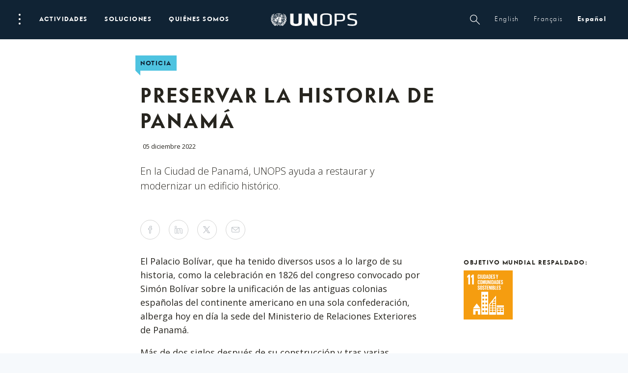

--- FILE ---
content_type: text/css
request_url: https://content.unops.org/static/980538f/assets/css/ui.css?v2025.12.17-01
body_size: 67262
content:
/** @license HV v. 2025-08-01 **/

*{font:inherit;color:inherit;line-height:inherit;text-decoration:inherit;margin:0;padding:0}*,*:before,*:after{-webkit-box-sizing:border-box;box-sizing:border-box}html{color:#000;background:#FFF}figure{-webkit-margin-start:0;-webkit-margin-end:0;margin-left:0;margin-right:0}article,aside,details,figcaption,figure,footer,header,hgroup,nav,section,summary{display:block}audio,canvas,video{display:inline-block}table{border-collapse:collapse;border-spacing:0}fieldset,img{border:0}del,ins{text-decoration:none}li{list-style:none}caption,th{text-align:left}q:before,q:after{content:''}abbr,acronym{border:0;text-decoration:none;font-variant:normal}sup{vertical-align:baseline}sub{vertical-align:baseline}legend{color:inherit;*color:#000}iframe{border:0}button,input[type="button"],input[type="reset"],input[type="submit"]{background:transparent;-webkit-appearance:button;cursor:pointer;border:0;border-radius:0}button[disabled],input[disabled]{cursor:default}input[type="search"]{-webkit-appearance:textfield}input[type="search"]::-webkit-search-cancel-button,input[type="search"]::-webkit-search-decoration{-webkit-appearance:none}button::-moz-focus-inner,input::-moz-focus-inner{border:0;padding:0}textarea{overflow:auto;vertical-align:top}code,kbd,pre,samp{font-family:monospace, serif;font-size:1em}pre{white-space:pre;white-space:pre-wrap;word-wrap:break-word}html{-ms-overflow-style:-ms-autohiding-scrollbar;width:100%;font-size:18px;font-size:112.5%;-webkit-text-size-adjust:100%;-moz-text-size-adjust:100%;-ms-text-size-adjust:100%;text-size-adjust:100%}html.is-mobileNav-visible{overflow:hidden}html.is-mobileNav-visible body{overflow:hidden}html.overflow-hidden{overflow:hidden !important}html.overflow-hidden body{overflow:hidden !important}::-moz-selection{background-color:rgba(108,193,220,0.2)}::selection{background-color:rgba(108,193,220,0.2)}html,body{background-color:#f6f9fc;width:100%;color:#27251f;overflow-x:hidden}html.theme-dark,body.theme-dark{color:#fff}body{font-family:"Open Sans","Helvetica Neue","Helvetica",sans-serif;font-size:15px;line-height:1.6}.fonts-loaded body{font-family:"Open Sans","Helvetica Neue","Helvetica",sans-serif}@media (min-width: 400px){body{font-size:calc(.28571vw + 13.85714px)}}@media (min-width: 750px){body{font-size:calc(.37736vw + 13.16981px)}}@media (min-width: 1280px){body{font-size:18px}}body.theme-dark [id="main-content"],.Lightbox.theme-dark [id="main-content"]{color:#fff;background-color:#0d1e2f}body.theme-stories [id="main-content"],.Lightbox.theme-stories [id="main-content"]{background:-webkit-gradient(linear, left top, left bottom, from(#2A3036), to(#181A1C));background:linear-gradient(180deg, #2A3036 0%, #181A1C 100%);color:#fff;display:-ms-flexbox;display:flex;-ms-flex-align:center;align-items:center;-ms-flex-pack:center;justify-content:center;overflow:hidden;padding-top:5em;height:100vh}@media (max-width: 1000px){body.theme-stories [id="main-content"],.Lightbox.theme-stories [id="main-content"]{padding-top:0}}a[href],button,input,select,textarea{-ms-touch-action:manipulation;touch-action:manipulation}[id="main-content"]{background-color:#f6f9fc}[id="main-content"]::before,[id="main-content"]::after{content:"";display:table}[id="main-content"]::after{clear:both}.SiteHeader.dark+[id="main-content"]{background-color:#fff}.body{position:relative;display:-ms-flexbox;display:flex;-ms-flex-direction:column;flex-direction:column;min-height:100vh;width:100%}@media (min-width: 1920px){.body{width:1920px;margin:0 auto;background-color:#f6f9fc;-webkit-box-shadow:0 0 200px rgba(39,37,31,0.1);box-shadow:0 0 200px rgba(39,37,31,0.1)}.theme-stories .body{width:inherit}}.site-content{-ms-flex:1 0 auto;flex:1 0 auto;padding:0}[id="main-content"]{position:relative;z-index:1}body,input,select,button,textarea{-webkit-font-smoothing:antialiased;-moz-osx-font-smoothing:grayscale}.logo{text-decoration:none}.logo::before{content:'← '}a:active{outline:none}a:selected{border:none;outline:none}*:focus{outline:none}abbr{border-bottom:1px dotted gray}p sup{position:relative;top:-0.75ex}p sub{position:relative;top:0.5ex}button{cursor:pointer}html,body{-ms-scroll-chaining:none;overscroll-behavior:none}.l-clearfix::before,.l-clearfix::after{content:"";display:table}.l-clearfix::after{clear:both}[id="ClickSpot"]{position:absolute;height:40px;width:40px;background-color:rgba(26,157,214,0.2);margin-top:-20px;margin-left:-20px;border-radius:100%;opacity:1;-webkit-transform:scale(0);transform:scale(0);z-index:99999;will-change:transform, opacity;visibility:hidden;top:0;left:0;pointer-events:none}[id="ClickSpot"].is-active{-webkit-transition:opacity 300ms, visibility 300ms, -webkit-transform 300ms ease;transition:opacity 300ms, visibility 300ms, -webkit-transform 300ms ease;transition:transform 300ms ease, opacity 300ms, visibility 300ms;transition:transform 300ms ease, opacity 300ms, visibility 300ms, -webkit-transform 300ms ease;visibility:visible;opacity:0;-webkit-transform:scale(1);transform:scale(1)}[id="FlyingFocus"]{position:absolute;margin:0;top:-100px;background:transparent;-webkit-transition-property:left, top, width, height, opacity;transition-property:left, top, width, height, opacity;-webkit-transition-timing-function:cubic-bezier(0, 0.2, 0, 1);transition-timing-function:cubic-bezier(0, 0.2, 0, 1);visibility:hidden;pointer-events:none;display:none}[id="FlyingFocus"]::before,[id="FlyingFocus"]::after{content:'';position:absolute;border-radius:3px}[id="FlyingFocus"]::after{top:-9px;left:-9px;bottom:-9px;right:-9px;-webkit-box-shadow:0 0 54px 0px rgba(0,0,0,0.2),0 0 2px 2px rgba(0,10,20,0.1);box-shadow:0 0 54px 0px rgba(0,0,0,0.2),0 0 2px 2px rgba(0,10,20,0.1);border:1px solid rgba(39,37,31,0.5)}[id="FlyingFocus"]::before{top:-8px;left:-8px;bottom:-8px;right:-8px;-webkit-box-shadow:0 0 2px rgba(255,255,255,0.9) inset;box-shadow:0 0 2px rgba(255,255,255,0.9) inset;border:1px solid rgba(255,255,255,0.8)}[id="FlyingFocus"].FlyingFocus-visible{visibility:visible;z-index:10000000;display:block}.visuallyhidden{position:absolute !important;clip:rect(0 0 0 0) !important;-webkit-clip-path:polygon(0 0) !important;clip-path:polygon(0 0) !important;overflow:hidden;width:1px;height:1px;color:#000}.cssicon{position:relative;display:inline-block;width:50px;height:50px}.cssicon::before{content:'';position:absolute;width:100%;height:100%;border-radius:100%;border:2px solid currentColor;opacity:0.2;-webkit-transition:visibility 300ms, opacity 300ms, -webkit-transform 300ms ease-out;transition:visibility 300ms, opacity 300ms, -webkit-transform 300ms ease-out;transition:transform 300ms ease-out, visibility 300ms, opacity 300ms;transition:transform 300ms ease-out, visibility 300ms, opacity 300ms, -webkit-transform 300ms ease-out}.cssicon>:first-child{-webkit-transition:visibility 300ms, -webkit-transform 300ms ease-out;transition:visibility 300ms, -webkit-transform 300ms ease-out;transition:transform 300ms ease-out, visibility 300ms;transition:transform 300ms ease-out, visibility 300ms, -webkit-transform 300ms ease-out}.dark .cssicon::before{border-color:rgba(233,117,55,0.25)}@media (max-width: 1000px){.cssicon{width:32.5px;height:32.5px}.cssicon>*{-webkit-transform:scale(0.75) translateZ(0);transform:scale(0.75) translateZ(0)}}.cssicon-read{display:inline-block;width:22px;height:20px;position:absolute;top:50%;left:50%;margin-left:-11px;margin-top:-10px}.cssicon-read span{height:1px;display:block;margin-top:4px;margin-bottom:4px;background:currentColor}.cssicon-read span:first-child{margin-top:2px}.cssicon-read span:nth-child(1){width:97%}.cssicon-read span:nth-child(2){width:63%}.cssicon-read span:nth-child(3){width:89%}.cssicon-read span:nth-child(4){width:95%}.cssicon-play{position:absolute;content:'';display:block;top:50%;left:50%;margin-top:-7.2px;margin-left:-3px;border-right:none;border-bottom:7.2px solid transparent;border-left:9px solid currentColor;border-top:7.2px solid transparent;height:0;width:0}.cssicon-arrow{display:inline-block;min-height:auto !important;width:1px;height:15px;background:#fff;padding:0;margin-bottom:10px !important;position:relative}.cssicon-arrow::after{content:' ';position:absolute}.cssicon-arrow.top::after{border-top:none;border-bottom:3.5px solid #fff;border-left:3.5px solid transparent;border-right:3.5px solid transparent;height:0;width:0;top:-2px;left:50%;margin-left:-3.5px}.cssicon-lightbox-open .Icon{width:100%;height:100% !important}.Flag{width:60px;height:auto;display:inline-block;font-size:16px;font-size:.88889rem;vertical-align:middle;position:relative}.Flag::before{content:'';padding-bottom:75%;display:block;width:100%;height:0}.Flag.small{width:24px}.Flag>img{position:absolute;top:0;left:0;display:block;width:100%;height:100%}@font-face{font-family:'VF Sans Regular';src:local("VF Sans"),local("VFSans"),url("../fonts/VFSans-Reg.woff2") format("woff2"),url("../fonts/VFSans-Reg.woff") format("woff");font-weight:300;font-style:normal;font-display:swap}@font-face{font-family:'VF Sans';src:url("../fonts/VFSans-Bold.woff2") format("woff2"),url("../fonts/VFSans-Bold.woff") format("woff");font-weight:700;font-style:normal;font-display:swap}@font-face{font-family:'Authenia';src:url("../fonts/Authenia.woff2") format("woff2"),url("../fonts/Authenia.woff") format("woff");font-weight:700;font-style:normal;font-display:swap}.t-muted{color:#6e7882}.t-primary{color:#7fc8e8}.t-red{color:#e97537}.pull-left{float:left}.pull-right{float:right}[data-icon="arrow-link-long"]:after{background:url("../img/icons/global/1x--sprite.png") no-repeat -155px -140px;width:40px;height:7px;content:"";position:absolute;top:50%;margin-top:-4px;left:50%;margin-left:-20px}@media only screen and (-webkit-min-device-pixel-ratio: 1.5), only screen and (min-resolution: 144dpi){[data-icon="arrow-link-long"]:after{background:url("../img/icons/global/2x--sprite.png") no-repeat -147px -183px;background-size:298px 280px}}.Icon[data-icon="arrow-link-long"]{padding:0 20px;height:7px;margin:0}[data-icon="arrow-link-short"]:after{background:url("../img/icons/global/1x--sprite.png") no-repeat -126px -186px;width:10px;height:7px;content:"";position:absolute;top:50%;margin-top:-4px;left:50%;margin-left:-5px}@media only screen and (-webkit-min-device-pixel-ratio: 1.5), only screen and (min-resolution: 144dpi){[data-icon="arrow-link-short"]:after{background:url("../img/icons/global/2x--sprite.png") no-repeat -244px -222px;background-size:298px 280px}}.Icon[data-icon="arrow-link-short"]{padding:0 5px;height:7px;margin:0}[data-icon="arrow-page-left-light"]:after{background:url("../img/icons/global/1x--sprite.png") no-repeat -286px -193px;width:12px;height:22px;content:"";position:absolute;top:50%;margin-top:-11px;left:50%;margin-left:-6px}@media only screen and (-webkit-min-device-pixel-ratio: 1.5), only screen and (min-resolution: 144dpi){[data-icon="arrow-page-left-light"]:after{background:url("../img/icons/global/2x--sprite.png") no-repeat -275px -212px;background-size:298px 280px}}.Icon[data-icon="arrow-page-left-light"]{padding:0 6px;height:22px;margin:0}[data-icon="arrow-page-left"]:after{background:url("../img/icons/global/1x--sprite.png") no-repeat -286px -29px;width:15px;height:28px;content:"";position:absolute;top:50%;margin-top:-14px;left:50%;margin-left:-8px}@media only screen and (-webkit-min-device-pixel-ratio: 1.5), only screen and (min-resolution: 144dpi){[data-icon="arrow-page-left"]:after{background:url("../img/icons/global/2x--sprite.png") no-repeat -275px -55px;background-size:298px 280px}}.Icon[data-icon="arrow-page-left"]{padding:0 7.5px;height:28px;margin:0}[data-icon="arrow-page-right-lignt"]:after{background:url("../img/icons/global/1x--sprite.png") no-repeat -286px -217px;width:12px;height:22px;content:"";position:absolute;top:50%;margin-top:-11px;left:50%;margin-left:-6px}@media only screen and (-webkit-min-device-pixel-ratio: 1.5), only screen and (min-resolution: 144dpi){[data-icon="arrow-page-right-lignt"]:after{background:url("../img/icons/global/2x--sprite.png") no-repeat -275px -235px;background-size:298px 280px}}.Icon[data-icon="arrow-page-right-lignt"]{padding:0 6px;height:22px;margin:0}[data-icon="arrow-page-right"]:after{background:url("../img/icons/global/1x--sprite.png") no-repeat -286px -59px;width:15px;height:28px;content:"";position:absolute;top:50%;margin-top:-14px;left:50%;margin-left:-8px}@media only screen and (-webkit-min-device-pixel-ratio: 1.5), only screen and (min-resolution: 144dpi){[data-icon="arrow-page-right"]:after{background:url("../img/icons/global/2x--sprite.png") no-repeat -275px -84px;background-size:298px 280px}}.Icon[data-icon="arrow-page-right"]{padding:0 7.5px;height:28px;margin:0}[data-icon="author"]:after{background:url("../img/icons/global/1x--sprite.png") no-repeat -207px 0px;width:40px;height:59px;content:"";position:absolute;top:50%;margin-top:-30px;left:50%;margin-left:-20px}@media only screen and (-webkit-min-device-pixel-ratio: 1.5), only screen and (min-resolution: 144dpi){[data-icon="author"]:after{background:url("../img/icons/global/2x--sprite.png") no-repeat -153px -51px;background-size:298px 280px}}.Icon[data-icon="author"]{padding:0 20px;height:59px;margin:0}[data-icon="burger-light"]:after{background:url("../img/icons/global/1x--sprite.png") no-repeat -249px -222px;width:24px;height:10px;content:"";position:absolute;top:50%;margin-top:-5px;left:50%;margin-left:-12px}@media only screen and (-webkit-min-device-pixel-ratio: 1.5), only screen and (min-resolution: 144dpi){[data-icon="burger-light"]:after{background:url("../img/icons/global/2x--sprite.png") no-repeat -204px -185px;background-size:298px 280px}}.Icon[data-icon="burger-light"]{padding:0 12px;height:10px;margin:0}[data-icon="burger"]:after{background:url("../img/icons/global/1x--sprite.png") no-repeat -100px -186px;width:24px;height:10px;content:"";position:absolute;top:50%;margin-top:-5px;left:50%;margin-left:-12px}@media only screen and (-webkit-min-device-pixel-ratio: 1.5), only screen and (min-resolution: 144dpi){[data-icon="burger"]:after{background:url("../img/icons/global/2x--sprite.png") no-repeat -247px -231px;background-size:298px 280px}}.Icon[data-icon="burger"]{padding:0 12px;height:10px;margin:0}[data-icon="camera"]:after{background:url("../img/icons/global/1x--sprite.png") no-repeat -83px -273px;width:14px;height:11px;content:"";position:absolute;top:50%;margin-top:-6px;left:50%;margin-left:-7px}@media only screen and (-webkit-min-device-pixel-ratio: 1.5), only screen and (min-resolution: 144dpi){[data-icon="camera"]:after{background:url("../img/icons/global/2x--sprite.png") no-repeat -107px -258px;background-size:298px 280px}}.Icon[data-icon="camera"]{padding:0 7px;height:11px;margin:0}[data-icon="close-L-light"]:after{background:url("../img/icons/global/1x--sprite.png") no-repeat -286px -89px;width:20px;height:20px;content:"";position:absolute;top:50%;margin-top:-10px;left:50%;margin-left:-10px}@media only screen and (-webkit-min-device-pixel-ratio: 1.5), only screen and (min-resolution: 144dpi){[data-icon="close-L-light"]:after{background:url("../img/icons/global/2x--sprite.png") no-repeat -275px -113px;background-size:298px 280px}}.Icon[data-icon="close-L-light"]{padding:0 10px;height:20px;margin:0}[data-icon="close-L"]:after{background:url("../img/icons/global/1x--sprite.png") no-repeat -286px -111px;width:20px;height:20px;content:"";position:absolute;top:50%;margin-top:-10px;left:50%;margin-left:-10px}@media only screen and (-webkit-min-device-pixel-ratio: 1.5), only screen and (min-resolution: 144dpi){[data-icon="close-L"]:after{background:url("../img/icons/global/2x--sprite.png") no-repeat -275px -134px;background-size:298px 280px}}.Icon[data-icon="close-L"]{padding:0 10px;height:20px;margin:0}[data-icon="document"]:after{background:url("../img/icons/global/1x--sprite.png") no-repeat -96px -235px;width:23px;height:26px;content:"";position:absolute;top:50%;margin-top:-13px;left:50%;margin-left:-12px}@media only screen and (-webkit-min-device-pixel-ratio: 1.5), only screen and (min-resolution: 144dpi){[data-icon="document"]:after{background:url("../img/icons/global/2x--sprite.png") no-repeat -275px 0px;background-size:298px 280px}}.Icon[data-icon="document"]{padding:0 11.5px;height:26px;margin:0}[data-icon="download"]:after{background:url("../img/icons/global/1x--sprite.png") no-repeat -286px 0px;width:22px;height:27px;content:"";position:absolute;top:50%;margin-top:-14px;left:50%;margin-left:-11px}@media only screen and (-webkit-min-device-pixel-ratio: 1.5), only screen and (min-resolution: 144dpi){[data-icon="download"]:after{background:url("../img/icons/global/2x--sprite.png") no-repeat -275px -27px;background-size:298px 280px}}.Icon[data-icon="download"]{padding:0 11px;height:27px;margin:0}[data-icon="enlarge"]:after{background:url("../img/icons/global/1x--sprite.png") no-repeat -207px -105px;width:36px;height:36px;content:"";position:absolute;top:50%;margin-top:-18px;left:50%;margin-left:-18px}@media only screen and (-webkit-min-device-pixel-ratio: 1.5), only screen and (min-resolution: 144dpi){[data-icon="enlarge"]:after{background:url("../img/icons/global/2x--sprite.png") no-repeat -204px -43px;background-size:298px 280px}}.Icon[data-icon="enlarge"]{padding:0 18px;height:36px;margin:0}[data-icon="info-light"]:after{background:url("../img/icons/global/1x--sprite.png") no-repeat -233px -150px;width:11px;height:22px;content:"";position:absolute;top:50%;margin-top:-11px;left:50%;margin-left:-6px}@media only screen and (-webkit-min-device-pixel-ratio: 1.5), only screen and (min-resolution: 144dpi){[data-icon="info-light"]:after{background:url("../img/icons/global/2x--sprite.png") no-repeat 0px -258px;background-size:298px 280px}}.Icon[data-icon="info-light"]{padding:0 5.5px;height:22px;margin:0}[data-icon="info"]:after{background:url("../img/icons/global/1x--sprite.png") no-repeat 0px -273px;width:11px;height:22px;content:"";position:absolute;top:50%;margin-top:-11px;left:50%;margin-left:-6px}@media only screen and (-webkit-min-device-pixel-ratio: 1.5), only screen and (min-resolution: 144dpi){[data-icon="info"]:after{background:url("../img/icons/global/2x--sprite.png") no-repeat -12px -258px;background-size:298px 280px}}.Icon[data-icon="info"]{padding:0 5.5px;height:22px;margin:0}[data-icon="lightbox-open"]:after{background:url("../img/icons/global/1x--sprite.png") no-repeat -203px -150px;width:28px;height:28px;content:"";position:absolute;top:50%;margin-top:-14px;left:50%;margin-left:-14px}@media only screen and (-webkit-min-device-pixel-ratio: 1.5), only screen and (min-resolution: 144dpi){[data-icon="lightbox-open"]:after{background:url("../img/icons/global/2x--sprite.png") no-repeat -150px -197px;background-size:298px 280px}}.Icon[data-icon="lightbox-open"]{padding:0 14px;height:28px;margin:0}[data-icon="magnifier-light"]:after{background:url("../img/icons/global/1x--sprite.png") no-repeat -131px -200px;width:27px;height:26px;content:"";position:absolute;top:50%;margin-top:-13px;left:50%;margin-left:-14px}@media only screen and (-webkit-min-device-pixel-ratio: 1.5), only screen and (min-resolution: 144dpi){[data-icon="magnifier-light"]:after{background:url("../img/icons/global/2x--sprite.png") no-repeat -207px -197px;background-size:298px 280px}}.Icon[data-icon="magnifier-light"]{padding:0 13.5px;height:26px;margin:0}[data-icon="magnifier"]:after{background:url("../img/icons/global/1x--sprite.png") no-repeat -160px -200px;width:27px;height:26px;content:"";position:absolute;top:50%;margin-top:-13px;left:50%;margin-left:-14px}@media only screen and (-webkit-min-device-pixel-ratio: 1.5), only screen and (min-resolution: 144dpi){[data-icon="magnifier"]:after{background:url("../img/icons/global/2x--sprite.png") no-repeat 0px -231px;background-size:298px 280px}}.Icon[data-icon="magnifier"]{padding:0 13.5px;height:26px;margin:0}[data-icon="map-pin-active"]:after{background:url("../img/icons/global/1x--sprite.png") no-repeat -249px -108px;width:30px;height:36px;content:"";position:absolute;top:50%;margin-top:-18px;left:50%;margin-left:-15px}@media only screen and (-webkit-min-device-pixel-ratio: 1.5), only screen and (min-resolution: 144dpi){[data-icon="map-pin-active"]:after{background:url("../img/icons/global/2x--sprite.png") no-repeat -244px 0px;background-size:298px 280px}}.Icon[data-icon="map-pin-active"]{padding:0 15px;height:36px;margin:0}[data-icon="map-pin-editorial-active"]:after{background:url("../img/icons/global/1x--sprite.png") no-repeat -249px -146px;width:30px;height:36px;content:"";position:absolute;top:50%;margin-top:-18px;left:50%;margin-left:-15px}@media only screen and (-webkit-min-device-pixel-ratio: 1.5), only screen and (min-resolution: 144dpi){[data-icon="map-pin-editorial-active"]:after{background:url("../img/icons/global/2x--sprite.png") no-repeat -244px -37px;background-size:298px 280px}}.Icon[data-icon="map-pin-editorial-active"]{padding:0 15px;height:36px;margin:0}[data-icon="map-pin-editorial"]:after{background:url("../img/icons/global/1x--sprite.png") no-repeat -249px -184px;width:30px;height:36px;content:"";position:absolute;top:50%;margin-top:-18px;left:50%;margin-left:-15px}@media only screen and (-webkit-min-device-pixel-ratio: 1.5), only screen and (min-resolution: 144dpi){[data-icon="map-pin-editorial"]:after{background:url("../img/icons/global/2x--sprite.png") no-repeat -244px -74px;background-size:298px 280px}}.Icon[data-icon="map-pin-editorial"]{padding:0 15px;height:36px;margin:0}[data-icon="map-pin-location-active"]:after{background:url("../img/icons/global/1x--sprite.png") no-repeat 0px -235px;width:30px;height:36px;content:"";position:absolute;top:50%;margin-top:-18px;left:50%;margin-left:-15px}@media only screen and (-webkit-min-device-pixel-ratio: 1.5), only screen and (min-resolution: 144dpi){[data-icon="map-pin-location-active"]:after{background:url("../img/icons/global/2x--sprite.png") no-repeat -244px -111px;background-size:298px 280px}}.Icon[data-icon="map-pin-location-active"]{padding:0 15px;height:36px;margin:0}[data-icon="map-pin-location"]:after{background:url("../img/icons/global/1x--sprite.png") no-repeat -32px -235px;width:30px;height:36px;content:"";position:absolute;top:50%;margin-top:-18px;left:50%;margin-left:-15px}@media only screen and (-webkit-min-device-pixel-ratio: 1.5), only screen and (min-resolution: 144dpi){[data-icon="map-pin-location"]:after{background:url("../img/icons/global/2x--sprite.png") no-repeat -244px -148px;background-size:298px 280px}}.Icon[data-icon="map-pin-location"]{padding:0 15px;height:36px;margin:0}[data-icon="map-pin"]:after{background:url("../img/icons/global/1x--sprite.png") no-repeat -64px -235px;width:30px;height:36px;content:"";position:absolute;top:50%;margin-top:-18px;left:50%;margin-left:-15px}@media only screen and (-webkit-min-device-pixel-ratio: 1.5), only screen and (min-resolution: 144dpi){[data-icon="map-pin"]:after{background:url("../img/icons/global/2x--sprite.png") no-repeat -244px -185px;background-size:298px 280px}}.Icon[data-icon="map-pin"]{padding:0 15px;height:36px;margin:0}[data-icon="navigation-search"]:after{background:url("../img/icons/global/1x--sprite.png") no-repeat -102px -200px;width:27px;height:27px;content:"";position:absolute;top:50%;margin-top:-14px;left:50%;margin-left:-14px}@media only screen and (-webkit-min-device-pixel-ratio: 1.5), only screen and (min-resolution: 144dpi){[data-icon="navigation-search"]:after{background:url("../img/icons/global/2x--sprite.png") no-repeat -179px -197px;background-size:298px 280px}}.Icon[data-icon="navigation-search"]{padding:0 13.5px;height:27px;margin:0}[data-icon="new-window-light"]:after{background:url("../img/icons/global/1x--sprite.png") no-repeat -237px -235px;width:18px;height:14px;content:"";position:absolute;top:50%;margin-top:-7px;left:50%;margin-left:-9px}@media only screen and (-webkit-min-device-pixel-ratio: 1.5), only screen and (min-resolution: 144dpi){[data-icon="new-window-light"]:after{background:url("../img/icons/global/2x--sprite.png") no-repeat -209px -231px;background-size:298px 280px}}.Icon[data-icon="new-window-light"]{padding:0 9px;height:14px;margin:0}[data-icon="new-window"]:after{background:url("../img/icons/global/1x--sprite.png") no-repeat -257px -235px;width:18px;height:14px;content:"";position:absolute;top:50%;margin-top:-7px;left:50%;margin-left:-9px}@media only screen and (-webkit-min-device-pixel-ratio: 1.5), only screen and (min-resolution: 144dpi){[data-icon="new-window"]:after{background:url("../img/icons/global/2x--sprite.png") no-repeat -228px -231px;background-size:298px 280px}}.Icon[data-icon="new-window"]{padding:0 9px;height:14px;margin:0}[data-icon="news-l"]:after{background:url("../img/icons/global/1x--sprite.png") no-repeat 0px 0px;width:97px;height:96px;content:"";position:absolute;top:50%;margin-top:-48px;left:50%;margin-left:-49px}@media only screen and (-webkit-min-device-pixel-ratio: 1.5), only screen and (min-resolution: 144dpi){[data-icon="news-l"]:after{background:url("../img/icons/global/2x--sprite.png") no-repeat 0px 0px;background-size:298px 280px}}.Icon[data-icon="news-l"]{padding:0 48.5px;height:96px;margin:0}[data-icon="news"]:after{background:url("../img/icons/global/1x--sprite.png") no-repeat -189px -200px;width:26px;height:26px;content:"";position:absolute;top:50%;margin-top:-13px;left:50%;margin-left:-13px}@media only screen and (-webkit-min-device-pixel-ratio: 1.5), only screen and (min-resolution: 144dpi){[data-icon="news"]:after{background:url("../img/icons/global/2x--sprite.png") no-repeat -28px -231px;background-size:298px 280px}}.Icon[data-icon="news"]{padding:0 13px;height:26px;margin:0}[data-icon="pattern-video"]:after{background:url("../img/icons/global/1x--sprite.png") no-repeat -99px 0px;width:54px;height:54px;content:"";position:absolute;top:50%;margin-top:-27px;left:50%;margin-left:-27px}@media only screen and (-webkit-min-device-pixel-ratio: 1.5), only screen and (min-resolution: 144dpi){[data-icon="pattern-video"]:after{background:url("../img/icons/global/2x--sprite.png") no-repeat -98px 0px;background-size:298px 280px}}.Icon[data-icon="pattern-video"]{padding:0 27px;height:54px;margin:0}[data-icon="pin-blue"]:after{background:url("../img/icons/global/1x--sprite.png") no-repeat -104px -98px;width:48px;height:48px;content:"";position:absolute;top:50%;margin-top:-24px;left:50%;margin-left:-24px}@media only screen and (-webkit-min-device-pixel-ratio: 1.5), only screen and (min-resolution: 144dpi){[data-icon="pin-blue"]:after{background:url("../img/icons/global/2x--sprite.png") no-repeat 0px -148px;background-size:298px 280px}}.Icon[data-icon="pin-blue"]{padding:0 24px;height:48px;margin:0}[data-icon="pin-orange"]:after{background:url("../img/icons/global/1x--sprite.png") no-repeat 0px -150px;width:48px;height:48px;content:"";position:absolute;top:50%;margin-top:-24px;left:50%;margin-left:-24px}@media only screen and (-webkit-min-device-pixel-ratio: 1.5), only screen and (min-resolution: 144dpi){[data-icon="pin-orange"]:after{background:url("../img/icons/global/2x--sprite.png") no-repeat -49px -148px;background-size:298px 280px}}.Icon[data-icon="pin-orange"]{padding:0 24px;height:48px;margin:0}[data-icon="pin-purple"]:after{background:url("../img/icons/global/1x--sprite.png") no-repeat -50px -150px;width:48px;height:48px;content:"";position:absolute;top:50%;margin-top:-24px;left:50%;margin-left:-24px}@media only screen and (-webkit-min-device-pixel-ratio: 1.5), only screen and (min-resolution: 144dpi){[data-icon="pin-purple"]:after{background:url("../img/icons/global/2x--sprite.png") no-repeat -98px -148px;background-size:298px 280px}}.Icon[data-icon="pin-purple"]{padding:0 24px;height:48px;margin:0}[data-icon="pin"]:after{background:url("../img/icons/global/1x--sprite.png") no-repeat -49px -273px;width:14px;height:14px;content:"";position:absolute;top:50%;margin-top:-7px;left:50%;margin-left:-7px}@media only screen and (-webkit-min-device-pixel-ratio: 1.5), only screen and (min-resolution: 144dpi){[data-icon="pin"]:after{background:url("../img/icons/global/2x--sprite.png") no-repeat -58px -258px;background-size:298px 280px}}.Icon[data-icon="pin"]{padding:0 7px;height:14px;margin:0}[data-icon="play-l"]:after{background:url("../img/icons/global/1x--sprite.png") no-repeat -207px -61px;width:39px;height:42px;content:"";position:absolute;top:50%;margin-top:-21px;left:50%;margin-left:-20px}@media only screen and (-webkit-min-device-pixel-ratio: 1.5), only screen and (min-resolution: 144dpi){[data-icon="play-l"]:after{background:url("../img/icons/global/2x--sprite.png") no-repeat -204px 0px;background-size:298px 280px}}.Icon[data-icon="play-l"]{padding:0 19.5px;height:42px;margin:0}[data-icon="publication"]:after{background:url("../img/icons/global/1x--sprite.png") no-repeat -217px -200px;width:26px;height:25px;content:"";position:absolute;top:50%;margin-top:-13px;left:50%;margin-left:-13px}@media only screen and (-webkit-min-device-pixel-ratio: 1.5), only screen and (min-resolution: 144dpi){[data-icon="publication"]:after{background:url("../img/icons/global/2x--sprite.png") no-repeat -55px -231px;background-size:298px 280px}}.Icon[data-icon="publication"]{padding:0 13px;height:25px;margin:0}[data-icon="quotes-blue"]:after{background:url("../img/icons/global/1x--sprite.png") no-repeat -249px 0px;width:35px;height:34px;content:"";position:absolute;top:50%;margin-top:-17px;left:50%;margin-left:-18px}@media only screen and (-webkit-min-device-pixel-ratio: 1.5), only screen and (min-resolution: 144dpi){[data-icon="quotes-blue"]:after{background:url("../img/icons/global/2x--sprite.png") no-repeat -204px -80px;background-size:298px 280px}}.Icon[data-icon="quotes-blue"]{padding:0 17.5px;height:34px;margin:0}[data-icon="quotes-en-blue"]:after{background:url("../img/icons/global/1x--sprite.png") no-repeat -152px -150px;width:49px;height:33px;content:"";position:absolute;top:50%;margin-top:-17px;left:50%;margin-left:-25px}@media only screen and (-webkit-min-device-pixel-ratio: 1.5), only screen and (min-resolution: 144dpi){[data-icon="quotes-en-blue"]:after{background:url("../img/icons/global/2x--sprite.png") no-repeat 0px -197px;background-size:298px 280px}}.Icon[data-icon="quotes-en-blue"]{padding:0 24.5px;height:33px;margin:0}[data-icon="quotes-en-dune"]:after{background:url("../img/icons/global/1x--sprite.png") no-repeat -155px -104px;width:50px;height:34px;content:"";position:absolute;top:50%;margin-top:-17px;left:50%;margin-left:-25px}@media only screen and (-webkit-min-device-pixel-ratio: 1.5), only screen and (min-resolution: 144dpi){[data-icon="quotes-en-dune"]:after{background:url("../img/icons/global/2x--sprite.png") no-repeat -153px -111px;background-size:298px 280px}}.Icon[data-icon="quotes-en-dune"]{padding:0 25px;height:34px;margin:0}[data-icon="quotes-en-mint"]:after{background:url("../img/icons/global/1x--sprite.png") no-repeat -99px -56px;width:50px;height:34px;content:"";position:absolute;top:50%;margin-top:-17px;left:50%;margin-left:-25px}@media only screen and (-webkit-min-device-pixel-ratio: 1.5), only screen and (min-resolution: 144dpi){[data-icon="quotes-en-mint"]:after{background:url("../img/icons/global/2x--sprite.png") no-repeat -98px -55px;background-size:298px 280px}}.Icon[data-icon="quotes-en-mint"]{padding:0 25px;height:34px;margin:0}[data-icon="quotes-en-orange"]:after{background:url("../img/icons/global/1x--sprite.png") no-repeat 0px -200px;width:49px;height:33px;content:"";position:absolute;top:50%;margin-top:-17px;left:50%;margin-left:-25px}@media only screen and (-webkit-min-device-pixel-ratio: 1.5), only screen and (min-resolution: 144dpi){[data-icon="quotes-en-orange"]:after{background:url("../img/icons/global/2x--sprite.png") no-repeat -50px -197px;background-size:298px 280px}}.Icon[data-icon="quotes-en-orange"]{padding:0 24.5px;height:33px;margin:0}[data-icon="quotes-en-strawberry"]:after{background:url("../img/icons/global/1x--sprite.png") no-repeat -100px -150px;width:50px;height:34px;content:"";position:absolute;top:50%;margin-top:-17px;left:50%;margin-left:-25px}@media only screen and (-webkit-min-device-pixel-ratio: 1.5), only screen and (min-resolution: 144dpi){[data-icon="quotes-en-strawberry"]:after{background:url("../img/icons/global/2x--sprite.png") no-repeat -147px -148px;background-size:298px 280px}}.Icon[data-icon="quotes-en-strawberry"]{padding:0 25px;height:34px;margin:0}[data-icon="quotes-en-yellow"]:after{background:url("../img/icons/global/1x--sprite.png") no-repeat -51px -200px;width:49px;height:33px;content:"";position:absolute;top:50%;margin-top:-17px;left:50%;margin-left:-25px}@media only screen and (-webkit-min-device-pixel-ratio: 1.5), only screen and (min-resolution: 144dpi){[data-icon="quotes-en-yellow"]:after{background:url("../img/icons/global/2x--sprite.png") no-repeat -100px -197px;background-size:298px 280px}}.Icon[data-icon="quotes-en-yellow"]{padding:0 24.5px;height:33px;margin:0}[data-icon="quotes-orange"]:after{background:url("../img/icons/global/1x--sprite.png") no-repeat -249px -36px;width:35px;height:34px;content:"";position:absolute;top:50%;margin-top:-17px;left:50%;margin-left:-18px}@media only screen and (-webkit-min-device-pixel-ratio: 1.5), only screen and (min-resolution: 144dpi){[data-icon="quotes-orange"]:after{background:url("../img/icons/global/2x--sprite.png") no-repeat -204px -115px;background-size:298px 280px}}.Icon[data-icon="quotes-orange"]{padding:0 17.5px;height:34px;margin:0}[data-icon="quotes-yellow"]:after{background:url("../img/icons/global/1x--sprite.png") no-repeat -249px -72px;width:35px;height:34px;content:"";position:absolute;top:50%;margin-top:-17px;left:50%;margin-left:-18px}@media only screen and (-webkit-min-device-pixel-ratio: 1.5), only screen and (min-resolution: 144dpi){[data-icon="quotes-yellow"]:after{background:url("../img/icons/global/2x--sprite.png") no-repeat -204px -150px;background-size:298px 280px}}.Icon[data-icon="quotes-yellow"]{padding:0 17.5px;height:34px;margin:0}[data-icon="read-light"]:after{background:url("../img/icons/global/1x--sprite.png") no-repeat 0px -98px;width:50px;height:50px;content:"";position:absolute;top:50%;margin-top:-25px;left:50%;margin-left:-25px}@media only screen and (-webkit-min-device-pixel-ratio: 1.5), only screen and (min-resolution: 144dpi){[data-icon="read-light"]:after{background:url("../img/icons/global/2x--sprite.png") no-repeat 0px -97px;background-size:298px 280px}}.Icon[data-icon="read-light"]{padding:0 25px;height:50px;margin:0}[data-icon="read-white"]:after{background:url("../img/icons/global/1x--sprite.png") no-repeat -121px -235px;width:24px;height:21px;content:"";position:absolute;top:50%;margin-top:-11px;left:50%;margin-left:-12px}@media only screen and (-webkit-min-device-pixel-ratio: 1.5), only screen and (min-resolution: 144dpi){[data-icon="read-white"]:after{background:url("../img/icons/global/2x--sprite.png") no-repeat -82px -231px;background-size:298px 280px}}.Icon[data-icon="read-white"]{padding:0 12px;height:21px;margin:0}[data-icon="read"]:after{background:url("../img/icons/global/1x--sprite.png") no-repeat -52px -98px;width:50px;height:50px;content:"";position:absolute;top:50%;margin-top:-25px;left:50%;margin-left:-25px}@media only screen and (-webkit-min-device-pixel-ratio: 1.5), only screen and (min-resolution: 144dpi){[data-icon="read"]:after{background:url("../img/icons/global/2x--sprite.png") no-repeat -51px -97px;background-size:298px 280px}}.Icon[data-icon="read"]{padding:0 25px;height:50px;margin:0}[data-icon="social-email-light"]:after{background:url("../img/icons/global/1x--sprite.png") no-repeat -286px -259px;width:16px;height:12px;content:"";position:absolute;top:50%;margin-top:-6px;left:50%;margin-left:-8px}@media only screen and (-webkit-min-device-pixel-ratio: 1.5), only screen and (min-resolution: 144dpi){[data-icon="social-email-light"]:after{background:url("../img/icons/global/2x--sprite.png") no-repeat -73px -258px;background-size:298px 280px}}.Icon[data-icon="social-email-light"]{padding:0 8px;height:12px;margin:0}[data-icon="social-email"]:after{background:url("../img/icons/global/1x--sprite.png") no-repeat -65px -273px;width:16px;height:12px;content:"";position:absolute;top:50%;margin-top:-6px;left:50%;margin-left:-8px}@media only screen and (-webkit-min-device-pixel-ratio: 1.5), only screen and (min-resolution: 144dpi){[data-icon="social-email"]:after{background:url("../img/icons/global/2x--sprite.png") no-repeat -90px -258px;background-size:298px 280px}}.Icon[data-icon="social-email"]{padding:0 8px;height:12px;margin:0}[data-icon="social-fb-light"]:after{background:url("../img/icons/global/1x--sprite.png") no-repeat -310px 0px;width:9px;height:16px;content:"";position:absolute;top:50%;margin-top:-8px;left:50%;margin-left:-5px}@media only screen and (-webkit-min-device-pixel-ratio: 1.5), only screen and (min-resolution: 144dpi){[data-icon="social-fb-light"]:after{background:url("../img/icons/global/2x--sprite.png") no-repeat -288px -212px;background-size:298px 280px}}.Icon[data-icon="social-fb-light"]{padding:0 4.5px;height:16px;margin:0}[data-icon="social-fb"]:after{background:url("../img/icons/global/1x--sprite.png") no-repeat -310px -18px;width:9px;height:16px;content:"";position:absolute;top:50%;margin-top:-8px;left:50%;margin-left:-5px}@media only screen and (-webkit-min-device-pixel-ratio: 1.5), only screen and (min-resolution: 144dpi){[data-icon="social-fb"]:after{background:url("../img/icons/global/2x--sprite.png") no-repeat -288px -235px;background-size:298px 280px}}.Icon[data-icon="social-fb"]{padding:0 4.5px;height:16px;margin:0}[data-icon="social-ig-light"]:after{background:url("../img/icons/global/1x--sprite.png") no-repeat -286px -241px;width:16px;height:16px;content:"";position:absolute;top:50%;margin-top:-8px;left:50%;margin-left:-8px}@media only screen and (-webkit-min-device-pixel-ratio: 1.5), only screen and (min-resolution: 144dpi){[data-icon="social-ig-light"]:after{background:url("../img/icons/global/2x--sprite.png") no-repeat -107px -231px;background-size:298px 280px}}.Icon[data-icon="social-ig-light"]{padding:0 8px;height:16px;margin:0}[data-icon="social-ig"]:after{background:url("../img/icons/global/1x--sprite.png") no-repeat -147px -235px;width:16px;height:16px;content:"";position:absolute;top:50%;margin-top:-8px;left:50%;margin-left:-8px}@media only screen and (-webkit-min-device-pixel-ratio: 1.5), only screen and (min-resolution: 144dpi){[data-icon="social-ig"]:after{background:url("../img/icons/global/2x--sprite.png") no-repeat -124px -231px;background-size:298px 280px}}.Icon[data-icon="social-ig"]{padding:0 8px;height:16px;margin:0}[data-icon="social-lk-light"]:after{background:url("../img/icons/global/1x--sprite.png") no-repeat -165px -235px;width:16px;height:16px;content:"";position:absolute;top:50%;margin-top:-8px;left:50%;margin-left:-8px}@media only screen and (-webkit-min-device-pixel-ratio: 1.5), only screen and (min-resolution: 144dpi){[data-icon="social-lk-light"]:after{background:url("../img/icons/global/2x--sprite.png") no-repeat -141px -231px;background-size:298px 280px}}.Icon[data-icon="social-lk-light"]{padding:0 8px;height:16px;margin:0}[data-icon="social-lk"]:after{background:url("../img/icons/global/1x--sprite.png") no-repeat -183px -235px;width:16px;height:16px;content:"";position:absolute;top:50%;margin-top:-8px;left:50%;margin-left:-8px}@media only screen and (-webkit-min-device-pixel-ratio: 1.5), only screen and (min-resolution: 144dpi){[data-icon="social-lk"]:after{background:url("../img/icons/global/2x--sprite.png") no-repeat -158px -231px;background-size:298px 280px}}.Icon[data-icon="social-lk"]{padding:0 8px;height:16px;margin:0}[data-icon="social-share-dune"]:after{background:url("../img/icons/global/1x--sprite.png") no-repeat -286px -133px;width:16px;height:18px;content:"";position:absolute;top:50%;margin-top:-9px;left:50%;margin-left:-8px}@media only screen and (-webkit-min-device-pixel-ratio: 1.5), only screen and (min-resolution: 144dpi){[data-icon="social-share-dune"]:after{background:url("../img/icons/global/2x--sprite.png") no-repeat -275px -155px;background-size:298px 280px}}.Icon[data-icon="social-share-dune"]{padding:0 8px;height:18px;margin:0}[data-icon="social-share-light"]:after{background:url("../img/icons/global/1x--sprite.png") no-repeat -201px -235px;width:16px;height:16px;content:"";position:absolute;top:50%;margin-top:-8px;left:50%;margin-left:-8px}@media only screen and (-webkit-min-device-pixel-ratio: 1.5), only screen and (min-resolution: 144dpi){[data-icon="social-share-light"]:after{background:url("../img/icons/global/2x--sprite.png") no-repeat -175px -231px;background-size:298px 280px}}.Icon[data-icon="social-share-light"]{padding:0 8px;height:16px;margin:0}[data-icon="social-share-mint"]:after{background:url("../img/icons/global/1x--sprite.png") no-repeat -286px -153px;width:16px;height:18px;content:"";position:absolute;top:50%;margin-top:-9px;left:50%;margin-left:-8px}@media only screen and (-webkit-min-device-pixel-ratio: 1.5), only screen and (min-resolution: 144dpi){[data-icon="social-share-mint"]:after{background:url("../img/icons/global/2x--sprite.png") no-repeat -275px -174px;background-size:298px 280px}}.Icon[data-icon="social-share-mint"]{padding:0 8px;height:18px;margin:0}[data-icon="social-share-strawberry"]:after{background:url("../img/icons/global/1x--sprite.png") no-repeat -286px -173px;width:16px;height:18px;content:"";position:absolute;top:50%;margin-top:-9px;left:50%;margin-left:-8px}@media only screen and (-webkit-min-device-pixel-ratio: 1.5), only screen and (min-resolution: 144dpi){[data-icon="social-share-strawberry"]:after{background:url("../img/icons/global/2x--sprite.png") no-repeat -275px -193px;background-size:298px 280px}}.Icon[data-icon="social-share-strawberry"]{padding:0 8px;height:18px;margin:0}[data-icon="social-share"]:after{background:url("../img/icons/global/1x--sprite.png") no-repeat -219px -235px;width:16px;height:16px;content:"";position:absolute;top:50%;margin-top:-8px;left:50%;margin-left:-8px}@media only screen and (-webkit-min-device-pixel-ratio: 1.5), only screen and (min-resolution: 144dpi){[data-icon="social-share"]:after{background:url("../img/icons/global/2x--sprite.png") no-repeat -192px -231px;background-size:298px 280px}}.Icon[data-icon="social-share"]{padding:0 8px;height:16px;margin:0}[data-icon="social-tw-light"]:after{background:url("../img/icons/global/1x--sprite.png") no-repeat -13px -273px;width:16px;height:14px;content:"";position:absolute;top:50%;margin-top:-7px;left:50%;margin-left:-8px}@media only screen and (-webkit-min-device-pixel-ratio: 1.5), only screen and (min-resolution: 144dpi){[data-icon="social-tw-light"]:after{background:url("../img/icons/global/2x--sprite.png") no-repeat -24px -258px;background-size:298px 280px}}.Icon[data-icon="social-tw-light"]{padding:0 8px;height:14px;margin:0}[data-icon="social-tw"]:after{background:url("../img/icons/global/1x--sprite.png") no-repeat -31px -273px;width:16px;height:14px;content:"";position:absolute;top:50%;margin-top:-7px;left:50%;margin-left:-8px}@media only screen and (-webkit-min-device-pixel-ratio: 1.5), only screen and (min-resolution: 144dpi){[data-icon="social-tw"]:after{background:url("../img/icons/global/2x--sprite.png") no-repeat -41px -258px;background-size:298px 280px}}.Icon[data-icon="social-tw"]{padding:0 8px;height:14px;margin:0}[data-icon="watch-light"]:after{background:url("../img/icons/global/1x--sprite.png") no-repeat -155px 0px;width:50px;height:50px;content:"";position:absolute;top:50%;margin-top:-25px;left:50%;margin-left:-25px}@media only screen and (-webkit-min-device-pixel-ratio: 1.5), only screen and (min-resolution: 144dpi){[data-icon="watch-light"]:after{background:url("../img/icons/global/2x--sprite.png") no-repeat -102px -97px;background-size:298px 280px}}.Icon[data-icon="watch-light"]{padding:0 25px;height:50px;margin:0}[data-icon="watch"]:after{background:url("../img/icons/global/1x--sprite.png") no-repeat -155px -52px;width:50px;height:50px;content:"";position:absolute;top:50%;margin-top:-25px;left:50%;margin-left:-25px}@media only screen and (-webkit-min-device-pixel-ratio: 1.5), only screen and (min-resolution: 144dpi){[data-icon="watch"]:after{background:url("../img/icons/global/2x--sprite.png") no-repeat -153px 0px;background-size:298px 280px}}.Icon[data-icon="watch"]{padding:0 25px;height:50px;margin:0}.Icon.inline{display:inline;display:-webkit-inline-box;min-height:1ex;letter-spacing:-1ex;text-decoration:none;position:relative;height:auto}.Icon.inline::before{content:''}html.cssreflections .Icon.inline::before{content:'\00a0';letter-spacing:-1ex}.Icon:not(.inline){-webkit-box-sizing:border-box;box-sizing:border-box;display:inline-block;position:relative;letter-spacing:-1ex;text-indent:-9999px;text-decoration:none;line-height:1;border:none;outline:none;vertical-align:middle}[data-picto]{display:inline-block;position:relative;height:1.2ex;font-size:16px;font-size:.88889rem}[data-picto]>svg{position:absolute;top:50%;-webkit-transform:translateY(-50%);transform:translateY(-50%)}[data-picto]>svg{fill:transparent;display:block;width:100%;stroke:#0092D1}.color-strawberry [data-picto]>svg{stroke:#D98F8F}.color-dune [data-picto]>svg{stroke:#BE9677}.color-mint [data-picto]>svg{stroke:#8CC0C3}[data-picto="news"]>svg{fill:#0092D1}.color-strawberry [data-picto="news"]>svg{fill:#D98F8F}.color-dune [data-picto="news"]>svg{fill:#BE9677}.color-mint [data-picto="news"]>svg{fill:#8CC0C3}[data-picto].red>svg{stroke:#fcede6}.color-strawberry [data-picto].red>svg{stroke:#D98F8F}[data-picto="news"].red>svg{fill:#fcede6}.color-strawberry [data-picto="news"].red>svg{fill:#D98F8F}.color-dune [data-picto="news"].red>svg{fill:#BE9677}.color-mint [data-picto="news"].red>svg{fill:#8CC0C3}[data-picto].white>svg{stroke:#fff}.color-strawberry [data-picto].white>svg{stroke:#D98F8F}.color-dune [data-picto].white>svg{stroke:#BE9677}.color-mint [data-picto].white>svg{stroke:#8CC0C3}[data-picto="news"].white>svg{fill:#fff}.color-strawberry [data-picto="news"].white>svg{fill:#D98F8F}.color-dune [data-picto="news"].white>svg{fill:#BE9677}.color-mint [data-picto="news"].white>svg{fill:#8CC0C3}@media screen and (-ms-high-contrast: active){[data-picto]>svg{stroke:green}}[data-picto="bridge"]{width:8em}[data-picto="bridge"]>svg{height:8em}[data-picto="delivery"]{width:7.9375em}[data-picto="delivery"]>svg{height:7.9375em}[data-picto="excavator"]{width:12.1875em}[data-picto="excavator"]>svg{height:12.1875em}[data-picto="ghg"]{width:8.0625em}[data-picto="ghg"]>svg{height:8.0625em}[data-picto="goods"]{width:8.0625em}[data-picto="goods"]>svg{height:8.0625em}[data-picto="neutral"]{width:2.875em}[data-picto="neutral"]>svg{height:2.875em}[data-picto="news"]{width:6.0625em}[data-picto="news"]>svg{height:6.0625em}[data-picto="pm_man"]{width:4.3125em}[data-picto="pm_man"]>svg{height:4.3125em}[data-picto="procurement_woman"]{width:6.625em}[data-picto="procurement_woman"]>svg{height:6.625em}[data-picto="school"]{width:6.4375em}[data-picto="school"]>svg{height:6.4375em}[data-picto="stories_scroll_indicator"]{width:4em}[data-picto="stories_scroll_indicator"]>svg{height:4em}[data-picto="sustainability"]{width:7.5em}[data-picto="sustainability"]>svg{height:7.5em}.richtext ol,.richtext ul,.richtext img,.richtext table,.richtext pre,.richtext code{margin-top:1.5em;margin-bottom:1.5em}.richtext ol{counter-reset:ol--counter}.richtext ol>li{position:relative;padding-left:2em;list-style-type:none;margin-bottom:0.75em}.richtext ol>li:last-of-type{margin-bottom:0}.richtext ol>li:before{color:#27251f}.richtext ol>li{position:relative}.richtext ol>li:before{position:absolute;left:0;counter-increment:ol--counter;content:counter(ol--counter);font-weight:bold}.richtext ul{display:block}.richtext ul>li{position:relative;padding-left:2em;list-style-type:none;margin-bottom:0.75em}.richtext ul>li:last-of-type{margin-bottom:0}.richtext ul>li:before{color:#27251f}.richtext ul.triangle-list>li{font-size:15px;font-weight:400;padding-left:1em;margin-bottom:0.95em}@media (min-width: 400px){.richtext ul.triangle-list>li{font-size:calc(.28571vw + 13.85714px)}}@media (min-width: 750px){.richtext ul.triangle-list>li{font-size:calc(.37736vw + 13.16981px)}}@media (min-width: 1280px){.richtext ul.triangle-list>li{font-size:18px}}.richtext ul.triangle-list>li:before{left:0;top:50%;border:solid transparent;content:" ";height:0;width:0;position:absolute;pointer-events:none;border-color:rgba(110,120,130,0);border-left-color:#6e7882;border-width:3.5px;margin-top:-2px;background-color:transparent;border-radius:0;height:4px;width:6px}.richtext ul>li:before{position:absolute;left:5px;width:4px;height:4px;top:1em;margin-top:-4px;content:'';border-radius:100%;background-color:currentColor}.richtext small{font-size:0.75em}.richtext img{display:block;max-width:100%;margin-left:auto;margin-right:auto}.richtext hr{border:none;border-top:1px solid red;color:#fff;background-color:#fff;height:1px}.richtext p{margin-top:1em;margin-bottom:1em}.richtext q{color:#27251f;font-size:1.4em;font-family:"Georgia","Times New Roman",serif}.richtext>*:first-child{margin-top:0}.richtext>*:last-child{margin-bottom:0}.richtext em{font-style:italic}.richtext strong{font-weight:bold}.richtext a[href]:not(.button):not(.Cta):not(.Card):not(.Button--link){border-bottom:1px solid currentColor;color:inherit;overflow:hidden;position:relative;position:relative}.richtext a[href]:not(.button):not(.Cta):not(.Card):not(.Button--link)::before{content:'';position:absolute;top:0;left:0;width:100%;height:100%;-webkit-transform-origin:50% 100%;transform-origin:50% 100%;-webkit-transform:scaleY(0);transform:scaleY(0);opacity:0;-webkit-transition:opacity 200ms ease;transition:opacity 200ms ease;background-color:rgba(0,146,209,0.5)}.richtext a[href]:not(.button):not(.Cta):not(.Card):not(.Button--link):hover{border-bottom:0;color:#0092D1}.richtext a[href]:not(.button):not(.Cta):not(.Card):not(.Button--link):hover::before{opacity:1}.richtext a[href]:not(.button):not(.Cta):not(.Card):not(.Button--link)[href*="//"]:not([href*="hinderlingvolkart.com"])::after,.richtext a[href]:not(.button):not(.Cta):not(.Card):not(.Button--link)[href*="//"]:not([href*="localhost"])::after,.richtext a[href]:not(.button):not(.Cta):not(.Card):not(.Button--link)[href*="//"]:not([href*="unops.org"])::after{content:'';display:inline-block;background:url("../img/icons/global/1x--sprite.png") no-repeat -257px -235px;width:18px;height:14px;margin-left:8px;vertical-align:baseline}@media only screen and (-webkit-min-device-pixel-ratio: 1.5), only screen and (min-resolution: 144dpi){.richtext a[href]:not(.button):not(.Cta):not(.Card):not(.Button--link)[href*="//"]:not([href*="hinderlingvolkart.com"])::after,.richtext a[href]:not(.button):not(.Cta):not(.Card):not(.Button--link)[href*="//"]:not([href*="localhost"])::after,.richtext a[href]:not(.button):not(.Cta):not(.Card):not(.Button--link)[href*="//"]:not([href*="unops.org"])::after{background:url("../img/icons/global/2x--sprite.png") no-repeat -228px -231px;background-size:298px 280px}}.h1{font-family:"VF Sans","Lucida Grande","Lucida Sans Unicode","Lucida Sans",Geneva,Arial,sans-serif;font-weight:700;font-size:32px;line-height:1.13;letter-spacing:5px;line-height:1.25;letter-spacing:3px;text-transform:uppercase}@media (min-width: 400px){.h1{font-size:calc(0vw + 32px)}}@media (min-width: 750px){.h1{font-size:calc(1.88679vw + 17.84906px)}}@media (min-width: 1280px){.h1{font-size:42px}}.h2{font-family:"VF Sans","Lucida Grande","Lucida Sans Unicode","Lucida Sans",Geneva,Arial,sans-serif;font-weight:700;font-size:28px;line-height:1.1;letter-spacing:1px}@media (min-width: 400px){.h2{font-size:calc(0vw + 28px)}}@media (min-width: 750px){.h2{font-size:calc(.75472vw + 22.33962px)}}@media (min-width: 1280px){.h2{font-size:32px}}.h3{font-family:"VF Sans","Lucida Grande","Lucida Sans Unicode","Lucida Sans",Geneva,Arial,sans-serif;font-weight:700;font-size:17px;line-height:1.5}@media (min-width: 400px){.h3{font-size:calc(.28571vw + 15.85714px)}}@media (min-width: 750px){.h3{font-size:calc(.37736vw + 15.16981px)}}@media (min-width: 1280px){.h3{font-size:20px}}.h4{font-family:"VF Sans","Lucida Grande","Lucida Sans Unicode","Lucida Sans",Geneva,Arial,sans-serif;font-weight:700;font-size:14px;text-transform:uppercase;letter-spacing:2px}@media (min-width: 400px){.h4{font-size:calc(0vw + 14px)}}@media (min-width: 750px){.h4{font-size:calc(.37736vw + 11.16981px)}}@media (min-width: 1280px){.h4{font-size:16px}}.richtext ol,.richtext ul,.richtext img,.richtext table,.richtext pre,.richtext code{margin-top:1.5em;margin-bottom:1.5em}.richtext ol{counter-reset:ol--counter}.richtext ol>li{position:relative;padding-left:2em;list-style-type:none;margin-bottom:0.75em}.richtext ol>li:last-of-type{margin-bottom:0}.richtext ol>li:before{color:#27251f}.richtext ol>li{position:relative}.richtext ol>li:before{position:absolute;left:0;counter-increment:ol--counter;content:counter(ol--counter);font-weight:bold}.richtext ul{display:block}.richtext ul>li{position:relative;padding-left:2em;list-style-type:none;margin-bottom:0.75em}.richtext ul>li:last-of-type{margin-bottom:0}.richtext ul>li:before{color:#27251f}.richtext ul.triangle-list>li{font-size:15px;font-weight:400;padding-left:1em;margin-bottom:0.95em}@media (min-width: 400px){.richtext ul.triangle-list>li{font-size:calc(.28571vw + 13.85714px)}}@media (min-width: 750px){.richtext ul.triangle-list>li{font-size:calc(.37736vw + 13.16981px)}}@media (min-width: 1280px){.richtext ul.triangle-list>li{font-size:18px}}.richtext ul.triangle-list>li:before{left:0;top:50%;border:solid transparent;content:" ";height:0;width:0;position:absolute;pointer-events:none;border-color:rgba(110,120,130,0);border-left-color:#6e7882;border-width:3.5px;margin-top:-2px;background-color:transparent;border-radius:0;height:4px;width:6px}.richtext ul>li:before{position:absolute;left:5px;width:4px;height:4px;top:1em;margin-top:-4px;content:'';border-radius:100%;background-color:currentColor}.richtext small{font-size:0.75em}.richtext img{display:block;max-width:100%;margin-left:auto;margin-right:auto}.richtext hr{border:none;border-top:1px solid red;color:#fff;background-color:#fff;height:1px}.richtext p{margin-top:1em;margin-bottom:1em}.richtext q{color:#27251f;font-size:1.4em;font-family:"Georgia","Times New Roman",serif}.richtext>*:first-child{margin-top:0}.richtext>*:last-child{margin-bottom:0}.richtext em{font-style:italic}.richtext strong{font-weight:bold}.richtext a[href]:not(.button):not(.Cta):not(.Card):not(.Button--link){border-bottom:1px solid currentColor;color:inherit;overflow:hidden;position:relative;position:relative}.richtext a[href]:not(.button):not(.Cta):not(.Card):not(.Button--link)::before{content:'';position:absolute;top:0;left:0;width:100%;height:100%;-webkit-transform-origin:50% 100%;transform-origin:50% 100%;-webkit-transform:scaleY(0);transform:scaleY(0);opacity:0;-webkit-transition:opacity 200ms ease;transition:opacity 200ms ease;background-color:rgba(0,146,209,0.5)}.richtext a[href]:not(.button):not(.Cta):not(.Card):not(.Button--link):hover{border-bottom:0;color:#0092D1}.richtext a[href]:not(.button):not(.Cta):not(.Card):not(.Button--link):hover::before{opacity:1}.richtext a[href]:not(.button):not(.Cta):not(.Card):not(.Button--link)[href*="//"]:not([href*="hinderlingvolkart.com"])::after,.richtext a[href]:not(.button):not(.Cta):not(.Card):not(.Button--link)[href*="//"]:not([href*="localhost"])::after,.richtext a[href]:not(.button):not(.Cta):not(.Card):not(.Button--link)[href*="//"]:not([href*="unops.org"])::after{content:'';display:inline-block;background:url("../img/icons/global/1x--sprite.png") no-repeat -257px -235px;width:18px;height:14px;margin-left:8px;vertical-align:baseline}@media only screen and (-webkit-min-device-pixel-ratio: 1.5), only screen and (min-resolution: 144dpi){.richtext a[href]:not(.button):not(.Cta):not(.Card):not(.Button--link)[href*="//"]:not([href*="hinderlingvolkart.com"])::after,.richtext a[href]:not(.button):not(.Cta):not(.Card):not(.Button--link)[href*="//"]:not([href*="localhost"])::after,.richtext a[href]:not(.button):not(.Cta):not(.Card):not(.Button--link)[href*="//"]:not([href*="unops.org"])::after{background:url("../img/icons/global/2x--sprite.png") no-repeat -228px -231px;background-size:298px 280px}}html.js .is-hidden-js{display:none !important}html.no-js .is-visible-js{display:none !important}@media (min-width: 1281px){.is-hidden-desktop{display:none !important}.is-visible-tablet{display:none !important}}@media (max-width: 1280px){.is-visible-desktop{display:none !important}.is-hidden-tablet{display:none !important}}@media (min-width: 1001px){.is-visible-tablet-portrait{display:none !important}}@media (max-width: 1000px){.is-hidden-tablet-portrait{display:none !important}}@media (min-width: 751px){.is-visible-mobile{display:none !important}}@media (max-width: 750px){.is-hidden-mobile{display:none !important}}@media (min-width: 401px){.is-visible-mobile-portrait{display:none !important}}@media (max-width: 400px){.is-hidden-mobile-portrait{display:none !important}}@media only screen{.is-visible-print{display:none !important}}@media print{.is-hidden-print{display:none !important}}body:after{display:none;content:'desktop'}@media (max-width: 1280px){body:after{content:'tablet'}}@media (max-width: 1000px){body:after{content:'tablet-portrait'}}@media (max-width: 750px){body:after{content:'mobile'}}@media (max-width: 400px){body:after{content:'mobile-portrait'}}.media-dispatcher-fallback{display:none;margin-bottom:0px}@media (max-width: 1280px){.media-dispatcher-fallback{margin-bottom:1px}}@media (max-width: 1000px){.media-dispatcher-fallback{margin-bottom:2px}}@media (max-width: 750px){.media-dispatcher-fallback{margin-bottom:3px}}@media (max-width: 400px){.media-dispatcher-fallback{margin-bottom:4px}}body:before{display:none;content:''}@media only screen and (-webkit-min-device-pixel-ratio: 1.5), only screen and (min-resolution: 144dpi){body:before{content:'retina'}}@-webkit-keyframes hr_services--head_one{0%,100%{-webkit-transform:translateY(0);transform:translateY(0)}50%{-webkit-transform:translateY(-3%);transform:translateY(-3%)}}@keyframes hr_services--head_one{0%,100%{-webkit-transform:translateY(0);transform:translateY(0)}50%{-webkit-transform:translateY(-3%);transform:translateY(-3%)}}@-webkit-keyframes hr_services--head_two{0%,100%{-webkit-transform:translateY(0);transform:translateY(0)}33.3%{-webkit-transform:rotate(-3deg);transform:rotate(-3deg)}66.6%{-webkit-transform:rotate(2deg);transform:rotate(2deg)}}@keyframes hr_services--head_two{0%,100%{-webkit-transform:translateY(0);transform:translateY(0)}33.3%{-webkit-transform:rotate(-3deg);transform:rotate(-3deg)}66.6%{-webkit-transform:rotate(2deg);transform:rotate(2deg)}}.svg-hr_services .svg_layer-head1,.svg-hr_services .svg_layer-head2{will-change:transform;-webkit-transform-origin:bottom center;transform-origin:bottom center;-webkit-animation-iteration-count:infinite;animation-iteration-count:infinite}.svg-hr_services:hover .svg_layer-head1{-webkit-animation-name:hr_services--head_one;animation-name:hr_services--head_one;-webkit-animation-duration:1.6s;animation-duration:1.6s}.svg-hr_services:hover .svg_layer-head2{-webkit-animation-name:hr_services--head_two;animation-name:hr_services--head_two;-webkit-animation-duration:1s;animation-duration:1s;-webkit-animation-delay:200ms;animation-delay:200ms}@-webkit-keyframes financial_services--scaleUp{0%,100%{-webkit-transform:none;transform:none}50%{-webkit-transform:scaleY(0.9);transform:scaleY(0.9)}}@keyframes financial_services--scaleUp{0%,100%{-webkit-transform:none;transform:none}50%{-webkit-transform:scaleY(0.9);transform:scaleY(0.9)}}@-webkit-keyframes financial_services--popUp{0%,100%{-webkit-transform:none;transform:none}50%{-webkit-transform:translateY(5%);transform:translateY(5%)}}@keyframes financial_services--popUp{0%,100%{-webkit-transform:none;transform:none}50%{-webkit-transform:translateY(5%);transform:translateY(5%)}}.svg-financial_services:hover .svg_layer-line1{-webkit-transform-origin:bottom center;transform-origin:bottom center;-webkit-animation:financial_services--scaleUp 1.6s infinite;animation:financial_services--scaleUp 1.6s infinite;-webkit-animation-delay:20ms;animation-delay:20ms}.svg-financial_services:hover .svg_layer-line2{-webkit-transform-origin:bottom center;transform-origin:bottom center;-webkit-animation:financial_services--scaleUp 1.6s infinite;animation:financial_services--scaleUp 1.6s infinite;-webkit-animation-delay:40ms;animation-delay:40ms}.svg-financial_services:hover .svg_layer-line3{-webkit-transform-origin:bottom center;transform-origin:bottom center;-webkit-animation:financial_services--scaleUp 1.6s infinite;animation:financial_services--scaleUp 1.6s infinite;-webkit-animation-delay:60ms;animation-delay:60ms}.svg-financial_services:hover .svg_layer-line4{-webkit-transform-origin:bottom center;transform-origin:bottom center;-webkit-animation:financial_services--scaleUp 1.6s infinite;animation:financial_services--scaleUp 1.6s infinite;-webkit-animation-delay:80ms;animation-delay:80ms}.svg-financial_services:hover .svg_layer-line5{-webkit-transform-origin:bottom center;transform-origin:bottom center;-webkit-animation:financial_services--scaleUp 1.6s infinite;animation:financial_services--scaleUp 1.6s infinite;-webkit-animation-delay:100ms;animation-delay:100ms}.svg-financial_services:hover .svg_layer-graph{-webkit-animation:financial_services--popUp 1.6s infinite;animation:financial_services--popUp 1.6s infinite}@-webkit-keyframes infrastructure_woman--scaleDown{0%,10%,90%,100%{-webkit-transform:scale(1);transform:scale(1)}40%,60%{-webkit-transform:scale(0.7);transform:scale(0.7)}}@keyframes infrastructure_woman--scaleDown{0%,10%,90%,100%{-webkit-transform:scale(1);transform:scale(1)}40%,60%{-webkit-transform:scale(0.7);transform:scale(0.7)}}@-webkit-keyframes infrastructure_woman--jumpUpDown{0%,100%{-webkit-transform:none;transform:none}30%{-webkit-transform:translateY(-5%);transform:translateY(-5%)}80%{-webkit-transform:translateY(2%);transform:translateY(2%)}}@keyframes infrastructure_woman--jumpUpDown{0%,100%{-webkit-transform:none;transform:none}30%{-webkit-transform:translateY(-5%);transform:translateY(-5%)}80%{-webkit-transform:translateY(2%);transform:translateY(2%)}}.svg-infrastructure_woman:hover .svg_layer-head{-webkit-transform-origin:center center;transform-origin:center center;-webkit-animation:infrastructure_woman--jumpUpDown 2s infinite;animation:infrastructure_woman--jumpUpDown 2s infinite}.svg-infrastructure_woman:hover .svg_layer-inside_lens,.svg-infrastructure_woman:hover .svg_layer-outside_lens{-webkit-transform-origin:60% 20%;transform-origin:60% 20%;-webkit-animation:infrastructure_woman--scaleDown 1.6s infinite;animation:infrastructure_woman--scaleDown 1.6s infinite}.svg-infrastructure_woman:hover .svg_layer-outside_lens{-webkit-animation-delay:100ms;animation-delay:100ms}@-webkit-keyframes pm_woman--bounce{0%,100%{-webkit-transform:none;transform:none}33.3%{-webkit-transform:rotate(-2deg);transform:rotate(-2deg)}66.6%{-webkit-transform:rotate(2deg);transform:rotate(2deg)}}@keyframes pm_woman--bounce{0%,100%{-webkit-transform:none;transform:none}33.3%{-webkit-transform:rotate(-2deg);transform:rotate(-2deg)}66.6%{-webkit-transform:rotate(2deg);transform:rotate(2deg)}}@-webkit-keyframes pm_woman--squeeze{0%,100%{-webkit-transform:none;transform:none}30%{-webkit-transform:scaleX(0.9);transform:scaleX(0.9)}70%{-webkit-transform:scaleX(1);transform:scaleX(1)}}@keyframes pm_woman--squeeze{0%,100%{-webkit-transform:none;transform:none}30%{-webkit-transform:scaleX(0.9);transform:scaleX(0.9)}70%{-webkit-transform:scaleX(1);transform:scaleX(1)}}.svg-pm_woman:hover .svg_layer-head{-webkit-animation:pm_woman--bounce 2s infinite;animation:pm_woman--bounce 2s infinite;-webkit-transform-origin:center center;transform-origin:center center}.svg-pm_woman:hover .svg_layer-map{-webkit-animation:pm_woman--squeeze 1.6s infinite;animation:pm_woman--squeeze 1.6s infinite;-webkit-transform-origin:center center;transform-origin:center center}@-webkit-keyframes procurement_man--bounce{0%,100%{-webkit-transform:none;transform:none}30%{-webkit-transform:translateY(-2px) rotate(-3deg);transform:translateY(-2px) rotate(-3deg)}70%{-webkit-transform:translateY(-2px) rotate(3deg);transform:translateY(-2px) rotate(3deg)}}@keyframes procurement_man--bounce{0%,100%{-webkit-transform:none;transform:none}30%{-webkit-transform:translateY(-2px) rotate(-3deg);transform:translateY(-2px) rotate(-3deg)}70%{-webkit-transform:translateY(-2px) rotate(3deg);transform:translateY(-2px) rotate(3deg)}}@-webkit-keyframes procurement_man--load{0%{-webkit-transform:rotate(0);transform:rotate(0)}15%{-webkit-transform:rotate(30deg);transform:rotate(30deg)}20%{-webkit-transform:rotate(26deg);transform:rotate(26deg)}22%{-webkit-transform:rotate(30deg);transform:rotate(30deg)}24%{-webkit-transform:rotate(28deg);transform:rotate(28deg)}26%,100%{-webkit-transform:rotate(30deg);transform:rotate(30deg)}}@keyframes procurement_man--load{0%{-webkit-transform:rotate(0);transform:rotate(0)}15%{-webkit-transform:rotate(30deg);transform:rotate(30deg)}20%{-webkit-transform:rotate(26deg);transform:rotate(26deg)}22%{-webkit-transform:rotate(30deg);transform:rotate(30deg)}24%{-webkit-transform:rotate(28deg);transform:rotate(28deg)}26%,100%{-webkit-transform:rotate(30deg);transform:rotate(30deg)}}.svg-procurement_man:hover .svg_layer-head{-webkit-animation:procurement_man--bounce 1s infinite;animation:procurement_man--bounce 1s infinite;-webkit-transform-origin:40% bottom;transform-origin:40% bottom}.svg-procurement_man:hover .svg_layer-load{-webkit-animation:procurement_man--load 1.5s;animation:procurement_man--load 1.5s;-webkit-animation-fill-mode:forwards;animation-fill-mode:forwards;-webkit-transform-origin:55% bottom;transform-origin:55% bottom}@-webkit-keyframes procurement_man--bubble-1{0%,90%,100%{-webkit-transform:none;transform:none}40%,50%{-webkit-transform:translateX(-20px) translateY(-20px) rotate(-2deg);transform:translateX(-20px) translateY(-20px) rotate(-2deg)}}@keyframes procurement_man--bubble-1{0%,90%,100%{-webkit-transform:none;transform:none}40%,50%{-webkit-transform:translateX(-20px) translateY(-20px) rotate(-2deg);transform:translateX(-20px) translateY(-20px) rotate(-2deg)}}@-webkit-keyframes procurement_man--bubble-2{0%,90%,100%{-webkit-transform:none;transform:none}40%,50%{-webkit-transform:translateX(-10px) translateY(-40px) rotate(-1deg);transform:translateX(-10px) translateY(-40px) rotate(-1deg)}}@keyframes procurement_man--bubble-2{0%,90%,100%{-webkit-transform:none;transform:none}40%,50%{-webkit-transform:translateX(-10px) translateY(-40px) rotate(-1deg);transform:translateX(-10px) translateY(-40px) rotate(-1deg)}}@-webkit-keyframes procurement_man--bubble-3{0%,90%,100%{-webkit-transform:none;transform:none}40%,50%{-webkit-transform:translateX(20px) translateY(-10px) rotate(3deg);transform:translateX(20px) translateY(-10px) rotate(3deg)}}@keyframes procurement_man--bubble-3{0%,90%,100%{-webkit-transform:none;transform:none}40%,50%{-webkit-transform:translateX(20px) translateY(-10px) rotate(3deg);transform:translateX(20px) translateY(-10px) rotate(3deg)}}@-webkit-keyframes procurement_man--head{0%,100%{-webkit-transform:none;transform:none;-webkit-transform-origin:50% 50%;transform-origin:50% 50%}50%{-webkit-transform:rotate(-12deg);transform:rotate(-12deg);-webkit-transform-origin:50% 50%;transform-origin:50% 50%}}@keyframes procurement_man--head{0%,100%{-webkit-transform:none;transform:none;-webkit-transform-origin:50% 50%;transform-origin:50% 50%}50%{-webkit-transform:rotate(-12deg);transform:rotate(-12deg);-webkit-transform-origin:50% 50%;transform-origin:50% 50%}}@-webkit-keyframes procurement_dot{0%{-webkit-transform-origin:8% 50%;transform-origin:8% 50%;-webkit-transform:scale(0.8);transform:scale(0.8);opacity:0.7}50%{-webkit-transform-origin:8% 50%;transform-origin:8% 50%;-webkit-transform:scale(1.2);transform:scale(1.2);opacity:1}100%{-webkit-transform-origin:8% 50%;transform-origin:8% 50%;-webkit-transform:scale(0.8);transform:scale(0.8);opacity:0.7}}@keyframes procurement_dot{0%{-webkit-transform-origin:8% 50%;transform-origin:8% 50%;-webkit-transform:scale(0.8);transform:scale(0.8);opacity:0.7}50%{-webkit-transform-origin:8% 50%;transform-origin:8% 50%;-webkit-transform:scale(1.2);transform:scale(1.2);opacity:1}100%{-webkit-transform-origin:8% 50%;transform-origin:8% 50%;-webkit-transform:scale(0.8);transform:scale(0.8);opacity:0.7}}@-webkit-keyframes procurement_bar{0%,100%{-webkit-transform:none;transform:none;-webkit-transform-origin:50% 30%;transform-origin:50% 30%}50%{-webkit-transform:translateY(-2%);transform:translateY(-2%);-webkit-transform-origin:50% 30%;transform-origin:50% 30%}}@keyframes procurement_bar{0%,100%{-webkit-transform:none;transform:none;-webkit-transform-origin:50% 30%;transform-origin:50% 30%}50%{-webkit-transform:translateY(-2%);transform:translateY(-2%);-webkit-transform-origin:50% 30%;transform-origin:50% 30%}}.svg-procurement:hover .graph-bar:nth-child(1){-webkit-animation:procurement_bar 1.8s 0.6s infinite;animation:procurement_bar 1.8s 0.6s infinite}.svg-procurement:hover .graph-bar:nth-child(2){-webkit-animation:procurement_bar 3.8s 0.3s infinite;animation:procurement_bar 3.8s 0.3s infinite}.svg-procurement:hover .graph-bar:nth-child(3){-webkit-animation:procurement_bar 1.8s 0.3s infinite;animation:procurement_bar 1.8s 0.3s infinite}.svg-procurement:hover .bubble-dot:nth-child(1){-webkit-animation:procurement_dot 1.8s 0.6s infinite;animation:procurement_dot 1.8s 0.6s infinite}.svg-procurement:hover .bubble-dot:nth-child(2){-webkit-animation:procurement_dot 1.8s 0.3s infinite;animation:procurement_dot 1.8s 0.3s infinite}.svg-procurement:hover .bubble-dot:nth-child(3){-webkit-animation:procurement_dot 1.8s infinite;animation:procurement_dot 1.8s infinite}.svg-procurement:hover .svg_layer-head{-webkit-animation:procurement_man--head 2s ease-in-out infinite;animation:procurement_man--head 2s ease-in-out infinite}.svg-procurement:hover .svg_layer-bubble-1{-webkit-animation:procurement_man--bubble-1 2s ease-in-out infinite 75ms;animation:procurement_man--bubble-1 2s ease-in-out infinite 75ms;-webkit-transform-origin:right bottom;transform-origin:right bottom}.svg-procurement:hover .svg_layer-bubble-2{-webkit-animation:procurement_man--bubble-2 2s ease-in-out infinite 150ms;animation:procurement_man--bubble-2 2s ease-in-out infinite 150ms;-webkit-transform-origin:80% bottom;transform-origin:80% bottom}.svg-procurement:hover .svg_layer-bubble-3{-webkit-animation:procurement_man--bubble-3 2s ease-in-out infinite;animation:procurement_man--bubble-3 2s ease-in-out infinite;-webkit-transform-origin:80% bottom;transform-origin:80% bottom}.Burger{display:block;position:relative;height:80px;width:80px}@media (max-width: 1000px){.Burger{height:60px}}@media (max-width: 750px){.Burger{height:50px}}@media (max-width: 1000px){.Burger{width:60px}}@media (max-width: 750px){.Burger{width:50px}}.Burger:hover .Burger--icon--line:nth-child(1){-webkit-transform:translateY(-1px);transform:translateY(-1px)}.Burger:hover .Burger--icon--line:nth-child(2){-webkit-transform:translateY(1px);transform:translateY(1px)}.Burger:active{-webkit-transform:scale(0.85);transform:scale(0.85);-webkit-transition:-webkit-transform 100ms ease-out;transition:-webkit-transform 100ms ease-out;transition:transform 100ms ease-out;transition:transform 100ms ease-out, -webkit-transform 100ms ease-out}.Burger.is-active{-webkit-transform:rotateZ(-180deg);transform:rotateZ(-180deg)}.Burger.is-active .Burger--icon--line:nth-child(1){-webkit-transform:translateY(4px) rotateZ(45deg);transform:translateY(4px) rotateZ(45deg)}.Burger.is-active .Burger--icon--line:nth-child(2){-webkit-transform:translateY(-4px) rotateZ(-45deg);transform:translateY(-4px) rotateZ(-45deg)}.Burger--icon{position:absolute;top:50%;left:50%;margin-left:-15px;margin-top:-5px;width:30px;height:10px;display:block}@media (max-width: 750px){.Burger--icon{width:24px;margin-left:-12px}}.Burger--icon--line{position:absolute;height:2px;left:0;right:0;background-color:currentColor;-webkit-transition:-webkit-transform 100ms ease-out;transition:-webkit-transform 100ms ease-out;transition:transform 100ms ease-out;transition:transform 100ms ease-out, -webkit-transform 100ms ease-out;opacity:0.95}.Burger--icon--line:nth-child(1){top:0}.Burger--icon--line:nth-child(2){bottom:0}.Button{padding:0 30px;line-height:60px;font-family:"VF Sans","Lucida Grande","Lucida Sans Unicode","Lucida Sans",Geneva,Arial,sans-serif;font-weight:700;text-transform:uppercase;letter-spacing:1.5px;font-size:13px;display:inline-block;position:relative;max-width:100%;z-index:0;text-align:center;white-space:nowrap;text-overflow:ellipsis;border-radius:2px;-webkit-transition:background-color .1s linear, border-color .1s linear, color .1s linear;transition:background-color .1s linear, border-color .1s linear, color .1s linear;border:0;background-color:#0092D1;color:#fff;-webkit-transition:-webkit-transform 100ms ease-out;transition:-webkit-transform 100ms ease-out;transition:transform 100ms ease-out;transition:transform 100ms ease-out, -webkit-transform 100ms ease-out}@media (max-width: 750px){.Button{line-height:50px}}@media (min-width: 400px){.Button{font-size:calc(.28571vw + 11.85714px)}}@media (min-width: 750px){.Button{font-size:calc(0vw + 14px)}}@media (min-width: 1280px){.Button{font-size:14px}}.Button::before{content:'';display:block;top:0;left:0;bottom:0;right:0;position:absolute;-webkit-transform-origin:50% 100%;transform-origin:50% 100%;background:rgba(255,255,255,0.075);background:-webkit-gradient(linear, left bottom, left top, from(rgba(255,255,255,0.15)), color-stop(80%, rgba(255,255,255,0)));background:linear-gradient(to top, rgba(255,255,255,0.15) 0%, rgba(255,255,255,0) 80%);z-index:-1;visibility:hidden;opacity:0;-webkit-transition:opacity 200ms, visibility 200ms, -webkit-transform 200ms ease-out;transition:opacity 200ms, visibility 200ms, -webkit-transform 200ms ease-out;transition:transform 200ms ease-out, opacity 200ms, visibility 200ms;transition:transform 200ms ease-out, opacity 200ms, visibility 200ms, -webkit-transform 200ms ease-out;border-radius:inherit;-webkit-box-shadow:0 8px 20px 0px rgba(0,146,209,0.2);box-shadow:0 8px 20px 0px rgba(0,146,209,0.2)}.Button:hover,.Button:active{-webkit-transform:translateY(-1px);transform:translateY(-1px)}.Button:hover::before,.Button:active::before{visibility:visible;opacity:1;-webkit-transform:none;transform:none}.Button:active{-webkit-transition:-webkit-transform 200ms cubic-bezier(0.175, 0.885, 0.32, 1.275);transition:-webkit-transform 200ms cubic-bezier(0.175, 0.885, 0.32, 1.275);transition:transform 200ms cubic-bezier(0.175, 0.885, 0.32, 1.275);transition:transform 200ms cubic-bezier(0.175, 0.885, 0.32, 1.275),-webkit-transform 200ms cubic-bezier(0.175, 0.885, 0.32, 1.275);-webkit-transform:scale(0.97);transform:scale(0.97)}.Button.secondary{background-color:transparent;color:#0092D1;border:1px solid currentColor}.Button.secondary:hover{-webkit-box-shadow:inset 0 0 0 1px #0092d1;box-shadow:inset 0 0 0 1px #0092d1}.Button.secondary::before{background:transparent}.Button.block{display:block;width:100%}.Button.icon-before .icon,.Button.icon-before .ico{margin-right:10px;margin-left:0;vertical-align:middle}.Button.icon-after .icon,.Button.icon-after .ico{margin-right:0;margin-left:10px;vertical-align:middle}.theme-stories .Button{color:#fff;border:1px solid #fff}.theme-stories .Button::before{-webkit-box-shadow:0 8px 20px 0px rgba(255,255,255,0.2);box-shadow:0 8px 20px 0px rgba(255,255,255,0.2)}.theme-stories .Button:hover{-webkit-box-shadow:inset 0 0 0 1px #fff !important;box-shadow:inset 0 0 0 1px #fff !important}.color-strawberry .Button{color:#D98F8F;border:1px solid currentColor}.color-strawberry .Button::before{-webkit-box-shadow:0 8px 20px 0px rgba(217,143,143,0.2);box-shadow:0 8px 20px 0px rgba(217,143,143,0.2)}.color-strawberry .Button:hover{-webkit-box-shadow:inset 0 0 0 1px #d98f8f !important;box-shadow:inset 0 0 0 1px #d98f8f !important}.color-mint .Button{color:#8CC0C3;border:1px solid currentColor}.color-mint .Button::before{-webkit-box-shadow:0 8px 20px 0px rgba(140,192,195,0.2);box-shadow:0 8px 20px 0px rgba(140,192,195,0.2)}.color-mint .Button:hover{-webkit-box-shadow:inset 0 0 0 1px #8cc0c3;box-shadow:inset 0 0 0 1px #8cc0c3}.color-dune .Button{color:#BE9677;border:1px solid currentColor}.color-dune .Button::before{-webkit-box-shadow:0 8px 20px 0px rgba(190,150,119,0.2);box-shadow:0 8px 20px 0px rgba(190,150,119,0.2)}.color-dune .Button:hover{-webkit-box-shadow:inset 0 0 0 1px #be9677;box-shadow:inset 0 0 0 1px #be9677}.Button .icon.absolute{position:absolute;top:0;height:100%;vertical-align:middle}.Button .icon.absolute.after{right:30px}.Button .icon.absolute::before{left:30px}.ButtonTeaser{padding:10px 0;display:-ms-flexbox;display:flex;-ms-flex-align:center;align-items:center;color:#e97537}.ButtonTeaser::before,.ButtonTeaser::after{content:"";display:table}.ButtonTeaser::after{clear:both}[data-theme="dark"] .ButtonTeaser,.theme-dark .ButtonTeaser{color:#ffd256}.ButtonTeaser.light{color:#ffd256}.ButtonTeaser>*{float:left}.ButtonTeaser.block{width:100%;border-top:1px solid rgba(39,37,31,0.1);border-bottom:1px solid rgba(39,37,31,0.1)}@media (max-width: 1000px){.ButtonTeaser.block{border:none}}.ButtonTeaser:hover .cssicon::before{-webkit-transform:scale(0.5);transform:scale(0.5);opacity:0;visibility:hidden}.ButtonTeaser:hover .cssicon>:first-child{-webkit-transform:scale(1.3);transform:scale(1.3)}.ButtonTeaser:hover .cssicon>.cssicon-play{-webkit-transform:scale(1.6);transform:scale(1.6)}@media (max-width: 750px){.ButtonTeaser{padding-top:0}}.ButtonTeaser--text{margin-left:10px;text-align:left}.ButtonTeaser--title{font-family:"VF Sans","Lucida Grande","Lucida Sans Unicode","Lucida Sans",Geneva,Arial,sans-serif;font-weight:700;font-size:13px;line-height:1.7;line-height:1.3;letter-spacing:1.5px;text-transform:uppercase;display:block;line-height:1.3}@media (min-width: 400px){.ButtonTeaser--title{font-size:calc(0vw + 13px)}}@media (min-width: 750px){.ButtonTeaser--title{font-size:calc(0vw + 13px)}}@media (min-width: 1280px){.ButtonTeaser--title{font-size:13px}}.ButtonTeaser--subline{font-size:18px;font-size:1rem;font-weight:300;line-height:1.6;font-size:13px;line-height:1.7;font-weight:400;line-height:1;display:block;color:#b7bcc1}@media (min-width: 400px){.ButtonTeaser--subline{font-size:calc(0vw + 13px)}}@media (min-width: 750px){.ButtonTeaser--subline{font-size:calc(0vw + 13px)}}@media (min-width: 1280px){.ButtonTeaser--subline{font-size:13px}}@media (max-width: 400px){.ButtonTeaser--subline{display:none}}.CategoryFlag{display:inline-block;z-index:1;font-family:"VF Sans","Lucida Grande","Lucida Sans Unicode","Lucida Sans",Geneva,Arial,sans-serif;font-weight:700;font-size:13px;line-height:1.7;line-height:1.3;letter-spacing:1.5px;text-transform:uppercase;margin-bottom:0.5em;top:1em;line-height:1;padding:10px 10px 8px 10px;position:absolute;left:-10px;color:#0d1e2f;background-color:#f3b99b}@media (min-width: 400px){.CategoryFlag{font-size:calc(0vw + 13px)}}@media (min-width: 750px){.CategoryFlag{font-size:calc(0vw + 13px)}}@media (min-width: 1280px){.CategoryFlag{font-size:13px}}.CategoryFlag::after{content:'';position:absolute;left:0;top:100%;border-top:10px solid #cf9d84;border-left:10px solid transparent}.CategoryFlag.news{background-colorx:#f3b99b}.CategoryFlag.news::after{border-top-color:#c2947c}.CategoryFlag.insight{background-color:#7fc8e8}.CategoryFlag.insight::after{border-top-color:#66a0ba}.CategoryFlag.video{background-color:#f6f9fc}.CategoryFlag.video::after{border-top-color:#c5c7ca}.CategoryFlag.campaign{background-color:#0d1e2f;color:#fff}.CategoryFlag.campaign::after{border-top-color:#0a1826}.CategoryFlag.green{background-color:#e7ee99}.CategoryFlag.green::after{border-top-color:#b9be7a}.CategoryFlag.purple{background-color:#bd9bd1}.CategoryFlag.purple::after{border-top-color:#977ca7}.ClockIcon{width:30px;height:30px;display:inline-block;border:1px solid #fff;border-radius:100%;position:relative;vertical-align:middle;margin-right:10px;margin-left:10px}.ClockIcon.block{display:block;margin-left:auto;margin-right:auto;margin-bottom:10px}.ClockIcon.big{width:40px;height:40px}.ClockIcon.big .ClockIcon--minutes{height:13.33333px;margin-top:-13.33333px}.ClockIcon.big .ClockIcon--hours{height:9.33333px;margin-top:-9.33333px}.ClockIcon--hours,.ClockIcon--minutes{width:1px;position:absolute;left:50%;-webkit-transform-origin:50% 100%;transform-origin:50% 100%;background-color:#fff;top:50%;margin-left:-0.5px;-webkit-transition:-webkit-transform 200ms ease-out;transition:-webkit-transform 200ms ease-out;transition:transform 200ms ease-out;transition:transform 200ms ease-out, -webkit-transform 200ms ease-out}.ClockIcon--minutes{height:10px;margin-top:-10px;-webkit-transform:rotateZ(60deg);transform:rotateZ(60deg)}.ClockIcon--hours{height:7px;margin-top:-7px;-webkit-transform:rotateZ(-60deg);transform:rotateZ(-60deg)}.CloseButton{position:relative;width:50px;height:50px;will-change:opacity;border:1px solid rgba(0,146,209,0.3);border-radius:100%;display:inline-block;vertical-align:middle;-webkit-transition:-webkit-transform 350ms ease-out;transition:-webkit-transform 350ms ease-out;transition:transform 350ms ease-out;transition:transform 350ms ease-out, -webkit-transform 350ms ease-out;background-color:rgba(255,255,255,0.95)}[data-theme="dark"] .CloseButton,.theme-dark .CloseButton{border-color:rgba(255,255,255,0.2);background-color:transparent}[data-theme="dark"] .CloseButton::before,[data-theme="dark"] .CloseButton::after,.theme-dark .CloseButton::before,.theme-dark .CloseButton::after{background-color:#fff}@media (max-width: 750px){.CloseButton{border:0}}.CloseButton::before,.CloseButton::after{-webkit-transition:-webkit-transform 450ms ease-out;transition:-webkit-transform 450ms ease-out;transition:transform 450ms ease-out;transition:transform 450ms ease-out, -webkit-transform 450ms ease-out;content:'';position:absolute;display:block;height:2px;background-color:#0092D1;width:26px;margin-left:-13px;top:50%;left:50%}.CloseButton::before{-webkit-transform:rotate(-45deg);transform:rotate(-45deg)}.CloseButton::after{-webkit-transform:rotate(45deg);transform:rotate(45deg)}.CloseButton:hover{-webkit-transform:rotateZ(135deg);transform:rotateZ(135deg)}.CloseButton:hover::before{-webkit-transform:rotateZ(0deg);transform:rotateZ(0deg)}.CloseButton:hover::after{-webkit-transform:rotateZ(270deg);transform:rotateZ(270deg)}@-webkit-keyframes cf-anim-start-light{0%{stop-color:#0078e7}100%{stop-color:#1c4bce}}@keyframes cf-anim-start-light{0%{stop-color:#0078e7}100%{stop-color:#1c4bce}}@-webkit-keyframes cf-anim-end-light{0%{stop-color:#1c4bce}100%{stop-color:#0078e7}}@keyframes cf-anim-end-light{0%{stop-color:#1c4bce}100%{stop-color:#0078e7}}@-webkit-keyframes cf-anim-start-dark{0%{stop-color:#004b6b}100%{stop-color:#102b78}}@keyframes cf-anim-start-dark{0%{stop-color:#004b6b}100%{stop-color:#102b78}}@-webkit-keyframes cf-anim-end-dark{0%{stop-color:#102b78}100%{stop-color:#004b6b}}@keyframes cf-anim-end-dark{0%{stop-color:#102b78}100%{stop-color:#004b6b}}.ConvergenceFold{float:right;-webkit-transform:translateY(5px);transform:translateY(5px);-webkit-transition:-webkit-transform 220ms ease-in-out;transition:-webkit-transform 220ms ease-in-out;transition:transform 220ms ease-in-out;transition:transform 220ms ease-in-out, -webkit-transform 220ms ease-in-out}.ConvergenceFold:hover{-webkit-transform:none;transform:none}@media (max-width: 1000px){.HeroTeaser .ConvergenceFold{display:none}}.ConvergenceFold--inner{position:relative;width:100%;bottom:0}.ConvergenceFold--svg{position:absolute;bottom:0}.ConvergenceFold--gradient.start{stop-color:#0078e7;-webkit-animation:cf-anim-start-light 3s ease-in-out alternate infinite;animation:cf-anim-start-light 3s ease-in-out alternate infinite}.ConvergenceFold--gradient.end{stop-color:#1c4bce;-webkit-animation:cf-anim-end-light 3s ease-in-out alternate infinite;animation:cf-anim-end-light 3s ease-in-out alternate infinite}.ConvergenceFold--gradient.dark.start{stop-color:#004b6b;-webkit-animation-name:cf-anim-start-dark;animation-name:cf-anim-start-dark}.ConvergenceFold--gradient.dark.end{stop-color:#102b78;-webkit-animation-name:cf-anim-end-dark;animation-name:cf-anim-end-dark}.ConvergenceFold--content{padding:10px;font-size:13px;line-height:1.7;color:#fff;position:absolute;bottom:0;left:0;right:0;width:100%;text-align:center}@media (min-width: 400px){.ConvergenceFold--content{font-size:calc(0vw + 13px)}}@media (min-width: 750px){.ConvergenceFold--content{font-size:calc(0vw + 13px)}}@media (min-width: 1280px){.ConvergenceFold--content{font-size:13px}}.ConvergenceFold--content>*{margin:0 auto;display:block;text-align:center;font-size:13px;line-height:1.2;padding-bottom:5px;min-height:30px}.ConvergenceFold--content>*:first-child{margin-bottom:15px}@-webkit-keyframes cf-anim-start-light-jp{0%{stop-color:#991E66}100%{stop-color:#991E66}}@keyframes cf-anim-start-light-jp{0%{stop-color:#991E66}100%{stop-color:#991E66}}@-webkit-keyframes cf-anim-end-light-jp{0%{stop-color:#991E66}100%{stop-color:#991E66}}@keyframes cf-anim-end-light-jp{0%{stop-color:#991E66}100%{stop-color:#991E66}}@-webkit-keyframes cf-anim-start-dark-jp{0%{stop-color:#77194f}100%{stop-color:#77194f}}@keyframes cf-anim-start-dark-jp{0%{stop-color:#77194f}100%{stop-color:#77194f}}@-webkit-keyframes cf-anim-end-dark-jp{0%{stop-color:#77194f}100%{stop-color:#77194f}}@keyframes cf-anim-end-dark-jp{0%{stop-color:#77194f}100%{stop-color:#77194f}}.ConvergenceFoldJapan{float:right;-webkit-transform:translateY(5px);transform:translateY(5px);-webkit-transition:-webkit-transform 220ms ease-in-out;transition:-webkit-transform 220ms ease-in-out;transition:transform 220ms ease-in-out;transition:transform 220ms ease-in-out, -webkit-transform 220ms ease-in-out}.ConvergenceFoldJapan:hover{-webkit-transform:none;transform:none}@media (max-width: 1000px){.HeroTeaser .ConvergenceFoldJapan{display:none}}.ConvergenceFoldJapan--inner{position:relative;width:100%;bottom:0}.ConvergenceFoldJapan--svg{position:absolute;bottom:0}.ConvergenceFoldJapan--gradient.start{stop-color:#991E66;-webkit-animation:cf-anim-start-light-jp 3s ease-in-out alternate infinite;animation:cf-anim-start-light-jp 3s ease-in-out alternate infinite}.ConvergenceFoldJapan--gradient.end{stop-color:#991E66;-webkit-animation:cf-anim-end-light-jp 3s ease-in-out alternate infinite;animation:cf-anim-end-light-jp 3s ease-in-out alternate infinite}.ConvergenceFoldJapan--gradient.dark.start{stop-color:#77194f;-webkit-animation-name:cf-anim-start-dark-jp;animation-name:cf-anim-start-dark-jp}.ConvergenceFoldJapan--gradient.dark.end{stop-color:#77194f;-webkit-animation-name:cf-anim-end-dark-jp;animation-name:cf-anim-end-dark-jp}.ConvergenceFoldJapan--content{padding:10px;font-size:13px;line-height:1.7;color:#fff;position:absolute;bottom:0;left:0;right:0;width:100%;text-align:center}@media (min-width: 400px){.ConvergenceFoldJapan--content{font-size:calc(0vw + 13px)}}@media (min-width: 750px){.ConvergenceFoldJapan--content{font-size:calc(0vw + 13px)}}@media (min-width: 1280px){.ConvergenceFoldJapan--content{font-size:13px}}.ConvergenceFoldJapan--content>*{margin:0 auto;display:block;text-align:center;font-size:13px;line-height:1.2;padding-bottom:5px;min-height:30px}.ConvergenceFoldJapan--content>*:first-child{margin-bottom:15px}.Cta{font-family:"VF Sans","Lucida Grande","Lucida Sans Unicode","Lucida Sans",Geneva,Arial,sans-serif;font-weight:700;text-transform:uppercase;letter-spacing:1.5px;font-size:13px;color:#0092D1;padding-left:30px;position:relative;-webkit-transition:padding-left 300ms cubic-bezier(0.165, 0.84, 0.44, 1);transition:padding-left 300ms cubic-bezier(0.165, 0.84, 0.44, 1)}@media (min-width: 400px){.Cta{font-size:calc(.28571vw + 11.85714px)}}@media (min-width: 750px){.Cta{font-size:calc(0vw + 14px)}}@media (min-width: 1280px){.Cta{font-size:14px}}.Cta.gray{color:#6e7882}.Cta.gray::before{background-color:#6e7882}.Cta.white{color:#fff}.Cta.white::before{background-color:#fff}.Cta.plain{padding-left:0}.Cta.plain::before,.Cta.plain::after{content:none;display:none}.Cta.plain:hover{padding-left:0}.Cta:hover{padding-left:40px}.Cta:hover::before{-webkit-transform:scaleX(1.7);transform:scaleX(1.7)}.Cta:hover::after{-webkit-transform:translateX(10px);transform:translateX(10px)}.Cta::before,.Cta::after{content:'';position:absolute;-webkit-transition:-webkit-transform 300ms cubic-bezier(0.165, 0.84, 0.44, 1);transition:-webkit-transform 300ms cubic-bezier(0.165, 0.84, 0.44, 1);transition:transform 300ms cubic-bezier(0.165, 0.84, 0.44, 1);transition:transform 300ms cubic-bezier(0.165, 0.84, 0.44, 1),-webkit-transform 300ms cubic-bezier(0.165, 0.84, 0.44, 1)}.Cta::before{top:50%;margin-top:-2px;height:1px;left:0;width:17px;background-color:#0092D1;-webkit-transform-origin:0% 50%;transform-origin:0% 50%}.Cta::after{left:17px;top:50%;margin-top:-4.5px;border-right:none;border-bottom:3.5px solid transparent;border-left:6px solid currentColor;border-top:3.5px solid transparent;height:0;width:0}.DotPattern{position:absolute;top:0;right:0;bottom:0;left:0;width:100%;height:100%;opacity:0;-webkit-transition:opacity 200ms;transition:opacity 200ms}.DotPattern.is-initialized{opacity:1}.DotPattern--canvas{position:absolute;top:0;left:0;width:100%;height:100%;background-color:#fff;color:rgba(0,146,209,0.5)}.c-sand .DotPattern--canvas{background-color:#fbf3da}.c-oceanblue .DotPattern--canvas{background-color:#4ec3e0}.c-red .DotPattern--canvas{background-color:#fcede6}.c-sand .DotPattern--canvas{color:#f4dd95}.c-oceanblue .DotPattern--canvas{color:#22a0c0}.c-red .DotPattern--canvas{color:#f4bca2}.is-loading .CardGrid{pointer-events:none}.is-loading .Card{opacity:0.5;-webkit-transform:scale(0.95);transform:scale(0.95);-webkit-transform-origin:50% 100%;transform-origin:50% 100%;will-change:transform;-webkit-transition:opacity 300ms ease-in, -webkit-transform 300ms ease-in-out;transition:opacity 300ms ease-in, -webkit-transform 300ms ease-in-out;transition:opacity 300ms ease-in, transform 300ms ease-in-out;transition:opacity 300ms ease-in, transform 300ms ease-in-out, -webkit-transform 300ms ease-in-out}.odometer{line-height:1;overflow:hidden}.odometer--digit{overflow:hidden;display:inline-block;position:relative;vertical-align:top}.odometer--dummy{visibility:hidden}.odometer--spinner{position:absolute;top:0;left:0}.odometer--spinner>span{display:block}.odometer--spinner>span:last-child{position:absolute;top:100%;left:0}.PopupDots{display:block;position:relative;height:80px;width:80px;text-align:center;-webkit-transition:-webkit-transform 200ms ease-out;transition:-webkit-transform 200ms ease-out;transition:transform 200ms ease-out;transition:transform 200ms ease-out, -webkit-transform 200ms ease-out}@media (max-width: 1000px){.PopupDots{height:60px}}@media (max-width: 750px){.PopupDots{height:50px}}@media (max-width: 1000px){.PopupDots{width:60px}}@media (max-width: 750px){.PopupDots{width:50px}}.PopupDots:hover .PopupDots--icon--dot{background-color:#0092D1}.PopupDots:hover .PopupDots--icon--dot:nth-child(1){-webkit-transform:translateY(-2px);transform:translateY(-2px)}.PopupDots:hover .PopupDots--icon--dot:nth-child(3){-webkit-transform:translateY(2px);transform:translateY(2px)}.PopupDots.is-active,.PopupDots:active{-webkit-transform:rotateZ(-180deg);transform:rotateZ(-180deg)}.PopupDots.is-active .PopupDots--icon--dot,.PopupDots:active .PopupDots--icon--dot{background-color:#0092D1}.PopupDots.is-active .PopupDots--icon--dot:nth-child(1),.PopupDots:active .PopupDots--icon--dot:nth-child(1){-webkit-transform:translateY(9px);transform:translateY(9px);opacity:0}.PopupDots.is-active .PopupDots--icon--dot:nth-child(2),.PopupDots:active .PopupDots--icon--dot:nth-child(2){-webkit-transform:scale(1.7);transform:scale(1.7);opacity:0}.PopupDots.is-active .PopupDots--icon--dot:nth-child(3),.PopupDots:active .PopupDots--icon--dot:nth-child(3){-webkit-transform:translateY(-9px);transform:translateY(-9px);opacity:0}.PopupDots--icon{position:absolute;top:50%;left:50%;width:4px;margin-top:-12px;height:24px;margin-left:-2px}.theme-stories .PopupDots--icon:before{content:'';position:absolute;height:40px;width:40px;border:1px solid currentColor;border-radius:100%;top:-10px;left:-18px}.PopupDots--icon--dot{height:4px;margin-bottom:5px;border-radius:100%;width:100%;background-color:currentColor;display:block;-webkit-box-shadow:0 0 5px rgba(39,37,31,0.3);box-shadow:0 0 5px rgba(39,37,31,0.3);-webkit-transition:opacity 200ms, -webkit-transform 200ms ease-out;transition:opacity 200ms, -webkit-transform 200ms ease-out;transition:transform 200ms ease-out, opacity 200ms;transition:transform 200ms ease-out, opacity 200ms, -webkit-transform 200ms ease-out}.theme-stories .PopupDots--icon--dot{margin-bottom:4px}.PopupDots--closeIcon{position:absolute;top:50%;left:50%;width:50px;margin-top:-25px;height:50px;margin-left:-25px;-webkit-transition:-webkit-transform 350ms ease-out;transition:-webkit-transform 350ms ease-out;transition:transform 350ms ease-out;transition:transform 350ms ease-out, -webkit-transform 350ms ease-out}.PopupDots--closeIcon::before,.PopupDots--closeIcon::after{-webkit-transition:opacity 200ms, -webkit-transform 450ms ease-out;transition:opacity 200ms, -webkit-transform 450ms ease-out;transition:transform 450ms ease-out, opacity 200ms;transition:transform 450ms ease-out, opacity 200ms, -webkit-transform 450ms ease-out;content:'';position:absolute;display:block;height:2px;margin-top:-1px;background-color:#fff;width:22px;margin-left:-11px;top:50%;left:50%;opacity:0}.PopupDots--closeIcon::before{-webkit-transform:rotate(-45deg);transform:rotate(-45deg)}.PopupDots--closeIcon::after{-webkit-transform:rotate(45deg);transform:rotate(45deg)}.PopupDots--closeIcon:hover{-webkit-transform:rotateZ(135deg);transform:rotateZ(135deg)}.PopupDots--closeIcon:hover::before{-webkit-transform:rotateZ(0deg);transform:rotateZ(0deg)}.PopupDots--closeIcon:hover::after{-webkit-transform:rotateZ(270deg);transform:rotateZ(270deg)}.PopupDots.is-active .PopupDots--closeIcon::before,.PopupDots:active .PopupDots--closeIcon::before{opacity:1}.PopupDots.is-active .PopupDots--closeIcon::after,.PopupDots:active .PopupDots--closeIcon::after{opacity:1}img[data-sizes]:not([width]){width:100%}[data-sizes],.Media{background-size:100% 100%;background-repeat:no-repeat;background-position:center center}.Media{z-index:0;position:relative;overflow:hidden;background-color:#f8f9fb;width:100%;display:block}.Media.video:not([data-autoplay=""]){cursor:pointer}.Media.video:not([data-autoplay=""])::before{z-index:1;content:"";position:absolute;top:0;right:0;bottom:0;left:0;background-color:#27251f;-webkit-transition:opacity ease 0.4s;transition:opacity ease 0.4s;opacity:0.4}.Media.video:not([data-autoplay=""]):hover::before{-webkit-transition:opacity ease 0.4s;transition:opacity ease 0.4s;-webkit-transition-delay:0.1s;transition-delay:0.1s;opacity:0.1}.Media.video:not([data-autoplay=""]).is-playing::before{opacity:0}.Media>[data-sizes]{background-size:inherit;background-repeat:inherit;background-position:inherit;display:block;-webkit-transform:scale(1.02);transform:scale(1.02);opacity:0}.Media>[data-sizes],.Media>[data-sizes]>img{position:absolute;top:0;left:0;width:100%;height:100%}.Media>[data-sizes]>img{display:none}.Media>video{position:absolute;top:0;left:0;width:100%;height:100%;visibility:hidden;opacity:0;-o-object-fit:cover;object-fit:cover}.Media>video.is-playing{opacity:1;visibility:visible}.Media>.lazyloaded{opacity:1;-webkit-transform:none;transform:none;-webkit-transition:opacity 0.5s, -webkit-transform ease-out 0.8s;transition:opacity 0.5s, -webkit-transform ease-out 0.8s;transition:opacity 0.5s, transform ease-out 0.8s;transition:opacity 0.5s, transform ease-out 0.8s, -webkit-transform ease-out 0.8s}.Media--footer{position:absolute;bottom:0;left:0;width:100%;color:#f6f9fc;z-index:0;display:-ms-flexbox;display:flex;-ms-flex-pack:end;justify-content:flex-end}.Media.caption-onHover .Media--caption{-webkit-transform:translateY(100%);transform:translateY(100%);visibility:hidden;-webkit-transition:visibility 200ms, -webkit-transform 200ms ease-out;transition:visibility 200ms, -webkit-transform 200ms ease-out;transition:transform 200ms ease-out, visibility 200ms;transition:transform 200ms ease-out, visibility 200ms, -webkit-transform 200ms ease-out}.Media.caption-onHover:hover .Media--caption{-webkit-transform:none;transform:none;visibility:visible;opacity:1}.Media--caption{font-size:13px;line-height:1.7;font-weight:700;line-height:1.5;text-align:center;padding:10px 20px;-ms-flex-positive:1;flex-grow:1}@media (min-width: 400px){.Media--caption{font-size:calc(0vw + 13px)}}@media (min-width: 750px){.Media--caption{font-size:calc(0vw + 13px)}}@media (min-width: 1280px){.Media--caption{font-size:13px}}.Media--caption::before{content:"";position:absolute;left:0;right:0;bottom:0;height:70px;z-index:-1;background:-webkit-gradient(linear, left bottom, left top, from(rgba(13,30,47,0.7)), to(transparent));background:linear-gradient(to top, rgba(13,30,47,0.7) 0%, transparent 100%)}.Media--fullscreen{background:url("../img/icons/global/1x--sprite.png") no-repeat -207px -105px;width:36px;height:36px;content:"";position:absolute;top:0;right:0;top:10px;right:10px;border:1px solid rgba(255,255,255,0.8);border-radius:100%;-webkit-box-sizing:content-box;box-sizing:content-box}@media only screen and (-webkit-min-device-pixel-ratio: 1.5), only screen and (min-resolution: 144dpi){.Media--fullscreen{background:url("../img/icons/global/2x--sprite.png") no-repeat -204px -43px;background-size:298px 280px}}@media (max-width: 750px){.Media--fullscreen{-webkit-transform:scale(0.8);transform:scale(0.8);top:5px;right:5px}}.Media--copyright{padding:10px;font-size:13px;line-height:1.7;z-index:0;position:relative}@media (min-width: 400px){.Media--copyright{font-size:calc(0vw + 13px)}}@media (min-width: 750px){.Media--copyright{font-size:calc(0vw + 13px)}}@media (min-width: 1280px){.Media--copyright{font-size:13px}}.Media--copyright::after{content:"";position:absolute;z-index:-1;background-image:radial-gradient(75% 100% at 100% 100%, rgba(0,0,0,0.6), transparent);width:200%;height:200%;right:0;bottom:0}.Media--copyright::before{background:url("../img/icons/global/1x--sprite.png") no-repeat -83px -273px;width:14px;height:11px;content:"";position:absolute;top:0;left:0;position:static;display:inline-block;margin-right:3px}@media only screen and (-webkit-min-device-pixel-ratio: 1.5), only screen and (min-resolution: 144dpi){.Media--copyright::before{background:url("../img/icons/global/2x--sprite.png") no-repeat -107px -258px;background-size:298px 280px}}.Media--icon{z-index:2;position:absolute;top:0;right:0;bottom:0;left:0;margin:auto;color:#fff}.Media:hover .Media--icon{-webkit-animation:play-icon 0.6s cubic-bezier(0.165, 0.84, 0.44, 1);animation:play-icon 0.6s cubic-bezier(0.165, 0.84, 0.44, 1)}.Media.is-playing .Media--icon{-webkit-animation:none;animation:none;-webkit-transition:opacity 0.3s ease-in, -webkit-transform 0.3s ease-in;transition:opacity 0.3s ease-in, -webkit-transform 0.3s ease-in;transition:transform 0.3s ease-in, opacity 0.3s ease-in;transition:transform 0.3s ease-in, opacity 0.3s ease-in, -webkit-transform 0.3s ease-in;-webkit-transform:scale(1.4);transform:scale(1.4);opacity:0}@-webkit-keyframes scrollIndicatorUpDown{to{-webkit-transform:translateY(28%);transform:translateY(28%)}}@keyframes scrollIndicatorUpDown{to{-webkit-transform:translateY(28%);transform:translateY(28%)}}@-webkit-keyframes scrollIndicatorBreath{to{-webkit-transform:scale(1.07);transform:scale(1.07)}}@keyframes scrollIndicatorBreath{to{-webkit-transform:scale(1.07);transform:scale(1.07)}}.ScrollIndicator{display:inline-block}.ScrollIndicator:hover .ScrollIndicator--arrow{top:10%}.ScrollIndicator--text{font-family:"VF Sans","Lucida Grande","Lucida Sans Unicode","Lucida Sans",Geneva,Arial,sans-serif;font-weight:700;font-size:13px;line-height:1.7;line-height:1.3;letter-spacing:1.5px;text-transform:uppercase;margin-bottom:20px;display:block}@media (min-width: 400px){.ScrollIndicator--text{font-size:calc(0vw + 13px)}}@media (min-width: 750px){.ScrollIndicator--text{font-size:calc(0vw + 13px)}}@media (min-width: 1280px){.ScrollIndicator--text{font-size:13px}}@media (max-width: 750px){.ScrollIndicator--text{margin-top:15px;margin-bottom:10px}}.big .ScrollIndicator--text{margin-top:50px;margin-bottom:30px}@media (max-width: 750px){.big .ScrollIndicator--text{margin-top:30px;margin-bottom:15px}}.ScrollIndicator--picto{width:50px;height:50px;margin:0 auto;position:relative}.big .ScrollIndicator--picto{width:70px;height:70px}.ScrollIndicator--arrow{-webkit-animation:scrollIndicatorUpDown 1.5s ease-in-out alternate infinite;animation:scrollIndicatorUpDown 1.5s ease-in-out alternate infinite;position:absolute;width:1px;height:50%;display:table;background-color:#fff;top:-20%;left:50%;margin-left:-1px;-webkit-transform:none;transform:none;-webkit-transition:top 350ms ease-out;transition:top 350ms ease-out}.ScrollIndicator--arrow::after{content:'';position:absolute;bottom:-10%;margin-left:-3.5px;border-bottom:none;border-right:3.5px solid transparent;border-left:3.5px solid transparent;border-top:6px solid currentColor;height:0;width:0}.big .ScrollIndicator--arrow{width:1px}.big .ScrollIndicator--arrow::after{margin-left:-4.5px;border-bottom:none;border-right:4.5px solid transparent;border-left:4.5px solid transparent;border-top:8px solid currentColor;height:0;width:0}.ScrollIndicator--circle{width:100%;height:100%;-webkit-animation:scrollIndicatorBreath 1.5s ease-in-out alternate infinite;animation:scrollIndicatorBreath 1.5s ease-in-out alternate infinite;border:1px solid rgba(246,249,252,0.5);border-radius:100%}.big .ScrollIndicator--circle{border-width:2px}.SquarePicto{width:80px;height:80px;display:table}.SquarePicto--picto,.SquarePicto--date{width:100%;height:100%;text-align:center;display:table-cell;vertical-align:middle;border-radius:4px;border:1px solid currentColor;color:#6e7882}[data-theme="dark"] .SquarePicto--picto,.theme-dark .SquarePicto--picto,[data-theme="dark"] .SquarePicto--date,.theme-dark .SquarePicto--date{color:#f6f9fc;border-color:rgba(219,226,233,0.25)}.SquarePicto--date--title{margin-top:5px;font-weight:300}.BasicInput{display:-ms-flexbox;display:flex;-ms-flex-align:center;align-items:center}.BasicInput::before,.BasicInput::after{content:"";display:table}.BasicInput::after{clear:both}@media (max-width: 750px){.BasicInput{display:block}}.BasicInput>.InputGroup{display:-ms-flexbox;display:flex;-ms-flex-align:center;align-items:center}@media (max-width: 750px){.BasicInput>.InputGroup{display:block}}.BasicInput .FormLabel{display:block;position:relative;width:calc(33.33% - 1px);vertical-align:middle;text-align:right;padding-right:30px;padding-right:1.66667rem;float:left}@media (max-width: 750px){.BasicInput .FormLabel{width:100%;text-align:left;padding-right:0;margin-bottom:0.5em;float:none}}.BasicInput .FormLabel.visuallyhidden+.FormField{width:100%}.BasicInput .InputGroup--row,.BasicInput>.FormField{width:calc(66.6667% + 1px);float:right}@media (max-width: 750px){.BasicInput .InputGroup--row,.BasicInput>.FormField{width:100%;float:none}}.BasicInput .Input,.BasicInput select,.BasicInput textarea,.BasicInput input{background:#fff;border:1px solid #dbe2e9;padding:12px 20px;line-height:1;font:inherit;width:100%}@media (max-width: 750px){.BasicInput .Input,.BasicInput select,.BasicInput textarea,.BasicInput input{width:100%;float:none}}.BasicInput .Input:focus,.BasicInput select:focus,.BasicInput textarea:focus,.BasicInput input:focus{background:white;-webkit-box-shadow:0 0 8px 1px rgba(39,37,31,0.2);box-shadow:0 0 8px 1px rgba(39,37,31,0.2);-webkit-transition:background-color .1s, -webkit-box-shadow 0.5s;transition:background-color .1s, -webkit-box-shadow 0.5s;transition:box-shadow 0.5s, background-color .1s;transition:box-shadow 0.5s, background-color .1s, -webkit-box-shadow 0.5s}input[type=number]::-webkit-inner-spin-button,input[type=number]::-webkit-outer-spin-button{-webkit-appearance:none;margin:0}input,textarea{-webkit-appearance:none;-moz-appearance:none;appearance:none;border:1px solid #000;-webkit-box-shadow:0;box-shadow:0;border-radius:0}legend{display:block;width:100%}.FormInput{display:block;margin-bottom:15px}.FormInput::before,.FormInput::after{content:"";display:table}.FormInput::after{clear:both}.FormInput>label{width:33.33%;text-align:right;float:left;padding-right:20px}.FormInput>input{float:right;width:66.667%}.FormContainer{width:50%;margin-left:auto;margin-right:auto}@media (max-width: 750px){.FormContainer{margin-left:15px}}@media (max-width: 750px){.FormContainer{margin-right:15px}}@media (max-width: 1280px){.FormContainer{width:calc(60% - 60px)}}@media (max-width: 1000px){.FormContainer{width:calc(75% - 60px)}}@media (max-width: 750px){.FormContainer{width:auto}}.FormContainer.FormContainer.FormContainer{margin-top:30px;margin-bottom:30px}@media (max-width: 1280px){.FormContainer.FormContainer.FormContainer{margin-top:24px}}@media (max-width: 750px){.FormContainer.FormContainer.FormContainer{margin-top:15px}}@media print{.FormContainer.FormContainer.FormContainer{margin-top:15px}}@media (max-width: 1280px){.FormContainer.FormContainer.FormContainer{margin-bottom:24px}}@media (max-width: 750px){.FormContainer.FormContainer.FormContainer{margin-bottom:15px}}@media print{.FormContainer.FormContainer.FormContainer{margin-bottom:15px}}.AccordionItem .FormContainer{margin-left:20px;margin-right:20px;width:auto}.Form{font-size:16px}.Form>.FormRow:last-child{margin-bottom:0}                                                                                                                                                                                                                                                                                                                                                                                                                                                                                                                                                                                                                                                                                                                                                                                                                                                                                                                                                                                                                                                                                                                                                                                                                                                                                                                                                                                                                                                                                                                                                                                                                                                                                                                                                                                                                                                                                                                                                                                                                                                                                                                                                                                                                                                                                                                                                                                                                                                                                                                                                                                                                                                                                                                                                                                                                                                                                                                                                                                                                                                                                                                                                                                                                                                                                                                                                                                                                                                                                                                                                                                                                                                                                                                                                                                                                                                                                                                                                                                                                                                                                                                                                                                                                                                                                                                                                                                                                                                                                                                                                                                                                                                                                                                                                                                                                                                                                                                                                                                                                                                                                                                                                                                                                                                                                                                                                                                                                                                                                                                                                                                                                                                                                                                                                                                                                                                                                                                                                                                                                                                                                                                                                                                                                                                                                                                                                                                                                                                                                                                                                                                                                                                                                                                                                                                                                                                                                                                                                                                                                                                                                                                                                                                                                                                                                                                                                                                                                                                                                                                                                                                                                                                                                                                                                                                                                                                                                                                                                                                                                                                                                                                                                                                                                                                                                                                                                                                                                                                                                                                                                                                                                                                                                                                                                                                                                                                                                                                                                                                                                                                                                                                                                                                                                                                                                                                                                                                                                                                                                                                                                                                                                                                                                                                                                                                                                                                                                                                                                                                                                                                                                                                                                                                                                                                                                                                                                                                                                                                                                                                                                                                                                                                                                                                                                                                                                                                                                                                                                                                                                                                                                                                                                                                                                                                                                                                                                                                                                                                                                                                                                                                                                                                                                                                                                                                                                                                                                                                                                                                                                                                                                                                                                                                                                                                                                                                                                                                                                                                                                                                                                                                                                                                                                                                                                                                                                                                                                                                                                                                                                                                                                                                                                                                                                                                                                                                                                                                                                                                                                                                                                                                                                                                                                                                                                                                                                                                                                                                                                                                                                                                                                                                                                                                                                                                                                                                                                                                                                                                                                                                                                                                                                                                                                                                                                                                                                                                                                                                                                                                                                                                                                                                                                                                                                                                                                                                                                                                                                                                                                                                                                                                                                                                                                                                                                                                                                                                                                                                                                                                                                                                                                                                                                                                                                                                                                                                                                                                                                                                                                                                                                                                                                                                                                                                                                                                                                                                                                                                                                                                                                                                                                                                                                                                                                                                                                                                                                                                                                                                                                                                                                                                                                                                                                                                                                                                                                                                                                                                                                                                                                                                                                                                                                                                                                                                                                                                                                                                                                                                                                                                                                                                                                                                                                                                                                                                                                                                                                                                                                                                                                                                                                                                                                                                                                                                                                                                                                                                                                                                                                                                                                                                                                                                                                                                                                                                                                                                                                                                                                                                                                                                                                                                                                                                                                                                                                                                                                                                                                                                                                                                                                                                                                                                                                                                                                                                                                                                                                                                                                                                                                                                                                                                                                                                                                                                                                                                                                                                                                                                                                                                                                                                                                                                                                                                                                                                                                                                                                                                                                                                                                                                                                                                                                                                                                                                                                                                                                                                                                                                                                                                                                                                                                                                                                                                                                                                                                                                                                                                                                                                                                                                                                                                                                                                                                                                                                                                                                                                                                                                                                                                                                                                                                                                                                                                                                                                                                                                                                                                                                                                                                                                                                                                                                                                                                                                                                                                                                                                                                                                                                                                                                                                                                                                                                                                                                                                                                                                                                                                                                                                                                                                                                                                                                                                                                                                                                                                                                                                                                                                                                                                                                                                                                                                                                                                                                                                                                                                                                                                                                                                                                                                                                                                                                                                                                                                                                                                                                                                                                                                                                                                                                                                                                                                                                                                                                                                                                                                                                                                                                                                                                                                                                                                                                                                                                                                                                                                                                                                                                                                                                                                                                                                                                                                                                                                                                                                                                                                                                                                                                                                                                                                                                                                                                                                                                                                                                                                                                                                                                                                                                                                                                                                                                                                                                                                                                                                                                                                                                                                                                                                                                                                                                                                                                                                                                                                                                                                                                                                                                                                                                                                                                                                                                                                                                                                                                                                                                                                                                                                                                                                                                                                                                                                                                                                                                                                                                                                                                                                                                                                                                                                                                                                                                                                                                                                                                                                                                                                                                                                                                                                                                                                                                                                                                                                                                                                                                                                                                                                                                                                                                                                                                                                                                                                                                                                                                                                                                                                                                                                                                                                                                                                                                                                                                                                                                                                                                                                                                                                                                                                                                                                                                                                                                                                                                                                                                                                                                                                                                                                                                                                                                                                                                                                                                                                                                                                                                                                                                                                                                                                                                                                                                                                                                                                                                                                                                                                                                                                                                                                                                                                                                                                                                                                                                                                                                                                                                                                                                                                                                                                                                                                                                                                                                                                                                                                                                                                                                                                                                                                                                                                                                                                                                                                                                                                                                                                                                                                                                                                                                                                                                                                                                                                                                                                                                                                                                                                                                                                                                                                                                                                                                                                                                                                                                                                                                                                                                                                                                                                                                                                                                                                                                                                                                                                                                                                                                                                                                                                                                                                                                                                                                                                                                                                                                                                                                                                                                                                                                                                                                                                                                                                                                                                                                                                                                                                                                                                                                                                                                                                                                                                                                                                                                                                                                                                                                                                                                                                                                                                                                                                                                                                                                                                                                                                                                                                                                                                                                                                                                                                                                                                                                                                                                                                                                                                                                                                                                                                                                                                                                                                                                                                                                                                                                                                                                                                                                                                                                                                                                                                                                                                                                                                                                                                                                                                                                                                                                                                                                                                                                                                                                                                                                                                                                                                                                                                                                                                                                                                                                                                                                                                                                                                                                                                                                                                                                                                                                                                                                                                                                                                                                                                                                                                                                                                                                                                                                                                                                                                                                                                                                                                                                                                                                                                                                                                                                                                                                                                                                                                                                                                                                                                                                                                                                                                                                                                                                                                                                                                                                                                                                                                                                                                                                                                                                                                                                                                                                                                                                                                                                                                                                                                                                                                                                                                                                                                                                                                                                                                                                                                                                                                                                                                                                                                                                                                                                                                                                                                                                                                                                                                                                                                                                                                                                                                                                                                                                                                                                                                                                                                                                                                                                                                                                                                                                                                                                                                                                                                                                                                                                                                                                                                                                                                                                                                                                                                                                                                                                                                                                                                                                                                                                                                                                                                                                                                                                                                                                                                                                                                                                                                                                                                                                                                                                                                                                                                                                                                                                                                                                                                                                                                                                                                                                                                                                                                                                                                                                                                                                                                                                                                                                                                                                                                                                                                                                                                                                                                                                                                                                                                                                                                                                                                                                                                                                                                                                                                                                                                                                                                                                                                                                                                                                                                                                                                                                                                                                                                                                                                                                                                                                                                                                                                                                                                                                                                                                                                                                                                                                                                                                                                                                                                                                                                                                                                                                                                                                                                                                                                                                                                                                                                                                                                                                                                                                                                                                                                                                                                                                                                                                                                                                                                                                                                                                                                                                                                                                                                                                                                                                                                                                                                                                                                                                                                                                                                                                                                                                                                                                                                                                                                                                                                                                                                                                                                                                                                                                                                                                                                                                                                                                                                                                                                                                                                                                                                                                                                                                                                                                                                                                                                                                                                                                                                                                                                                                                                                                                                                                                                                                                                                                                                                                                                                                                                                                                                                                                                                                                                                                                                                                                                                                                                                                                                                                                                                                                                                                                                                                                                                                                                                                                                                                                                                                                                                                                                                                                                                                                                                                                                                                                                                                                                                                                                                                                                                                                                                                                                                                                                                                                                                                                                                                                                                                                                                                                                                                                                                                                                                                                                                                                                                                                                                                                                                                                                                                                                                                                                                                                                                                                                                                                                                                                                                                                                                                                                                                                                                                                                                                                                                                                                                                                                                                                                                                                                                                                                                                                                                                                                                                                                                                                                                                                                                                                                                                                                                                                                                                                                                                                                                                                                                                                                                                                                                                                                                                                                                                                                                                                                                                                                                                                                                                                                                                                                                                                                                                                                                                                                                                                                                                                                                                                                                                                                                                                                                                                                                                                                                                                                                                                                                                                                                                                                                                                                                                                                                                                                                                                                                                                                                                                                                                                                                                                                                                                                                                                                                                                                                                                                                                                                                                                                                                                                                                                                                                                                                                                                                                                                                                                                                                                                                                                                                                                                                                                                                                                                                                                                                                                                                                                                                                                                                                                                                                                                                                                                                                                                                                                                                                                                                                                                                                                                                                                                                                                                                                                                                                                                                                                                                                                                                                                                                                                                                                                                                                                                                                                                                                                                                                                                                                                                                                                                                                                                                                                                                                                                                                                                                                                                                                                                                                                                                                                                                                                                                                                                                                                                                                                                                                                                                                                                                                                                                                                                                                                                                                                                                                                                                                                                                                                                                                                                                                                                                                                                                                                                                                                                                                                                                                                                                                                                                                                                                                                                                                                                                                                                                                                                                                                                                                                                                                                                                                                                                                                                                                                                                                                                                                                                                                                                                                                                                                                                                                                                                                                                                                                                                                                                                                                                                                                                                                                                                                                                                                                                                                                                                                                                                                                                                                                                                                                                                                                                                                                                                                                                                                                                                                                                                                                                                                                                                                                                                                                                                                                                                                                                                                                                                                                                                                                                                                                                                                                                                                                                                                                                                                                                                                                                                                                                                                                                                                                                                                                                                                                                                                                                                                                                                                                                                                                                                                                                                                                                                                                                                                                                                                                                                                                                                                                                                                                                                                                                                                                                                                                                                                                                                                                                                                                                                                                                                                                                                                                                                                                                                                                                                                                                                                                                                                                                                                                                                                                                                                                                                                                                                                                                                                                                                                                                                                                                                                                                                                                                                                                                                                                                                                                                                                                                                                                                                                                                                                                                                                                                                                                                                                                                                                                                                                                                                                                                                                                                                                                                                                                                                                                                                                                                                                                                                                                                                                                                                                                                                                                                                                                                                                                                                                                                                                                                                                                                                                                                                                                                                                                                                                                                                                                                                                                                                                                                                                                                                                                                                                                                                                                                                                                                                                                                                                                                                                                                                                                                                                                                                                                                                                                                                                                                                                                                                                                                                                                                                                                                                                                                                                                                                                                                                                                                                                                                                                                                                                                                                                                                                                                                                                                                                                                                                                                                                                                                                                                                                                                                                                                                                                                                                                                                                                                                                                                                                                                                                                                                                                                                                                                                                                                                                                                                                                                                                                                                                                                                                                                                                                                                                                                                                                                                                                                                                                                                                                                                                                                                                                                                                                                                                                                                                                                                                                                                                                                                                                                                                                                                                                                                                                                                                                                                                                                                                                                                                                                                                                                                                                                                                                                                                                                                                                                                                                                                                                                                                                                                                                                                                                                                                                                                                                                                                                                                                                                                                                                                                                                                                                                                                                                                                                                                                                                                                                                                                                                                                                                                                                                                                                                                                                                                                                                                                                                                                                                                                                                                                                                                                                                                                                                                                                                                                                                                                                                                                                                                                                                                                                                                                                                                                                                                                                                                                                                                                                                                                                                                                                                                                                                                                                                                                                                                                                                                                                                                                                                                                                                                                                                                                                                                                                                                                                                                                                                                                                                                                                                                                                                                                                                                                                                                                                                                                                                                                                                                                                                                                                                                                                                                                                                                                                                                                                                                                                                                                                                                                                                                                                                                                                                                                                                                                                                                                                                                                                                                                                                                                                                                                                                                                                                                                                                                                                                                                                                                                                                                                                                                                                                                                                                                                                                                                                                                                                                                                                                                                                                                                                                                                                                                                                                                                                                                                                                                                                                                                                                                                                                                                                                                                                                                                                                                                                                                                                                                                                                                                                                                                                                                                                                                                                                                                                                                                                                                                                                                                                                                                                                                                                                                                                                                                                                                                                                                                                                                                                                                                                                                                                                                                                                                                                                                                                                                                                                                                                                                                                                                                                                                                                                                                                                                                                                                                                                                                                                                                                                                                                                                                                                                                                                                                                                                                                                                                                                                                                                                                                                                                                                                                                                                                                                                                                                                                                                                                                                                                                                                                                                                                                                                                                                                                                                                                                                                                                                                                                                                                                                                                                                                                                                                                                                                                                                                                                                                                                                                                                                                                                                                                                                                                                                                                                                                                                                                                                                                                                                                                                                                                                                                                                                                                                                                                                                                                                                                                                                                                                                                                                                                                                                                                                                                                                                                                                                                                                                                                                                                                                                                                                                                                                                                                                                                                                                                                                                                                                                                                                                                                                                                                                                                                                                                                                                                                                                                                                                                                                                                                                                                                                                                                                                                                                                                                                                                                                                                                                                                                                                                                                                                                                                                                                                                                                                                                                                                                                                                                                                                                                                                                                                                                                                                                                                                                                                                                                                                                                                                                                                                                                                                                                                                                                                                                                                                                                                                                                                                                                                                                                                                                                                                                                                                                                                                                                                                                                                                                                                                                                                                                                                                                                                                                                                                                                                                                                                                                                                                                                                                                                                                                                                                                                                                                                                                                                                                                                                                                                                                                                                                                                                                                                                                                                                                                                                                                                                                                                                                                                                                                                                                                                                                                                                                                                                                                                                                                                                                                                                                                                                                                                                                                                                                                                                                                                                                                                                                                                                                                                                                                                                                                                                                                                                                                                                                                                                                                                                                                                                                                                                                                                                                                                                                                                                                                                                                                                                                                                                                                                                                                                                                                                                                                                                                                                                                                                                                                                                                                                                                                                                                                                                                                                                                                                                                                                                                                                                                                                                                                                                                                                                                                                                                                                                                                                                                                                                                                                                                                                                                                                                                                                                                                                                                                                                                                                                                                                                                                                                                                                                                                                                                                                                                                                                                                                                                                                                                                                                                                                                                                                                                                                                                                                                                                                                                                                                                                                                                                                                                                                                                                                                                                                                                                                                                                                                                                                                                                                                                                                                                                                                                                                                                                                                                                                                                                                                                                                                                                                                                                                                                                                                                                                                                                                                                                                                                                                                                                                                                                                                                                                                                                                                                                                                                                                                                                                                                                                                                                                                                                                                                                                                                                                                                                                                                                                                                                                                                                                                                                                                                                                                                                                                                                                                                                                                                                                                                                                                                                                                                                                                                                                                                                                                                                                                                                                                                                                                                                                                                                                                                                                                                                                                                                                                                                                                                                                                                                                                                                                                                                                                                                                                                                                                                                                                                                                                                                                                                                                                                                                                                                                                                                                                                                                                                                                                                                                                                                                                                                                                                                                                                                                                                                                                                                                                                                                                                                                                                                                                                                                                                                                                                                                                                                                                                                                                                                                                                                                                                                                                                                                                                                                                                                                                                                                                                                                                                                                                                                                                                                                                                                                                                                                                                                                                                                                                                                                                                                                                                                                                                                                                                                                                                                                                                                                                                                                                                                                                                                                                                                                                                                                                                                                                                                                                                                                                                                                                                                                                                                                                                                                                                                                                                                                                                                                                                                                                                                                                                                                                                                                                                                                                                                                                                                                                                                                                                                                                                                                                                                                                                                                                                                                                                                                                                                                                                                                                                                                                                                                                                                                                                                                                                                                                                                                                                                                                                                                                                                                                                                                                                                                                                                                                                                                                                                                                                                                                /*!
* Pikaday
* Copyright © 2014 David Bushell | BSD & MIT license | http://dbushell.com/
* Modified by Hinderling Volkart AG for Sunrise
*/.pika-single{z-index:19999;display:block;position:relative;background:#fff;max-width:100%}.pika-single::before,.pika-single::after{content:"";display:table}.pika-single::after{clear:both}.pika-single.is-hidden{display:none}.pika-single.is-bound{position:absolute;-webkit-box-shadow:0 5px 10px rgba(0,0,0,0.1);box-shadow:0 5px 10px rgba(0,0,0,0.1)}.pika-lendar{float:left;width:300px}.pika-title{position:relative;text-align:center;padding:5px;border-bottom:1px solid #dbe2e9;border-top:1px solid #dbe2e9}.pika-title::before,.pika-title::after{content:"";display:table}.pika-title::after{clear:both}.pika-label{font-weight:700;font-size:18px;display:inline-block;position:relative;z-index:9999;height:30px;line-height:30px;vertical-align:middle;overflow:hidden;margin:0 4px}.pika-title select{cursor:pointer;position:absolute;z-index:9998;margin:0;left:0;top:5px;font-size:14px;opacity:0}.pika-prev,.pika-next{display:block;cursor:pointer;position:relative;outline:none;border:0;padding:0;width:20px;height:30px;text-indent:20px;white-space:nowrap;overflow:hidden;background-color:transparent;background-position:center center;background-repeat:no-repeat;background-size:75% 75%;opacity:.5}.pika-prev:hover,.pika-next:hover{opacity:1}.pika-prev,.is-rtl .pika-next{float:left;background-image:url("[data-uri]")}.pika-next,.is-rtl .pika-prev{float:right;background-image:url("[data-uri]")}.pika-prev.is-disabled,.pika-next.is-disabled{cursor:default;opacity:.2}.pika-select{display:inline-block}.pika-table{width:100%;border-collapse:collapse;border-spacing:0;border:0;margin-top:15px}.pika-table th,.pika-table td{width:14.285714285714286%;padding:0}.pika-table td{border:1px solid #dbe2e9}.pika-table th{font-weight:300;font-size:12px;line-height:25px;text-align:center}.pika-button{cursor:pointer;display:block;outline:none;margin:0;width:100%;font-size:16px;text-align:center;padding:8px;height:40px;line-height:1}.pika-week{font-size:11px;color:#999}.is-today .pika-button{background-color:#dbe2e9}.is-selected .pika-button{color:#fff;background:#0092D1}.is-inrange .pika-button{background:#D5E9F7}.is-startrange .pika-button{color:#fff;background:#6CB31D;-webkit-box-shadow:none;box-shadow:none}.is-endrange .pika-button{color:#fff;background:#33aaff;-webkit-box-shadow:none;box-shadow:none}.is-disabled .pika-button{pointer-events:none;cursor:default;color:#999;opacity:.3}.pika-button:hover{color:#27251f;background-color:rgba(219,226,233,0.8)}.pika-table abbr{border-bottom:none;cursor:help}.Input.file{background-color:transparent;padding:0;border:0}.Input.file>input{position:absolute !important;clip:rect(0 0 0 0) !important;-webkit-clip-path:polygon(0 0) !important;clip-path:polygon(0 0) !important;overflow:hidden;width:1px;height:1px;color:#000}.Input.file>label{background:#fff;border:1px solid #dbe2e9;padding:12px 20px;line-height:1;font:inherit;width:calc(66.6667% + 1px);width:100%;display:block;position:relative}@media (max-width: 750px){.Input.file>label{width:100%;float:none}}.Input.file>label:after{background:url("../img/icons/global/1x--sprite.png") no-repeat -286px 0px;width:22px;height:27px;content:"";position:absolute;top:50%;margin-top:-14px;right:0;margin-right:20px}@media only screen and (-webkit-min-device-pixel-ratio: 1.5), only screen and (min-resolution: 144dpi){.Input.file>label:after{background:url("../img/icons/global/2x--sprite.png") no-repeat -275px -27px;background-size:298px 280px}}.FormAlert{margin-bottom:30px;font-size:14px;position:relative;padding:1rem 1rem 1rem 3.5rem;background-color:#fcede6;border:1px solid rgba(0,0,0,0.2);width:25%;margin-left:auto;margin-right:auto}@media (max-width: 1280px){.FormAlert{margin-bottom:24px}}@media (max-width: 750px){.FormAlert{margin-bottom:15px}}@media print{.FormAlert{margin-bottom:15px}}@media (min-width: 400px){.FormAlert{font-size:calc(0vw + 14px)}}@media (min-width: 750px){.FormAlert{font-size:calc(.37736vw + 11.16981px)}}@media (min-width: 1280px){.FormAlert{font-size:16px}}@media (max-width: 750px){.FormAlert{margin-left:15px}}@media (max-width: 750px){.FormAlert{margin-right:15px}}@media (max-width: 1280px){.FormAlert{width:calc(30% - 60px)}}@media (max-width: 1000px){.FormAlert{width:calc(37.5% - 60px)}}@media (max-width: 750px){.FormAlert{width:auto}}@media (max-width: 750px){.FormAlert{padding-left:1.5rem;padding-right:1.5rem}}.FormContainer .FormAlert{width:100%;margin-left:0;margin-right:0}.FormButtons{margin-top:30px;margin-bottom:30px;width:25%;margin-left:8.33333%;margin-right:auto}@media (max-width: 1280px){.FormButtons{margin-top:24px}}@media (max-width: 750px){.FormButtons{margin-top:15px}}@media print{.FormButtons{margin-top:15px}}@media (max-width: 1280px){.FormButtons{margin-bottom:24px}}@media (max-width: 750px){.FormButtons{margin-bottom:15px}}@media print{.FormButtons{margin-bottom:15px}}@media (max-width: 1280px){.FormButtons{margin-left:calc(0% + 30px)}}@media (max-width: 1000px){.FormButtons{margin-left:calc(0% + 30px)}}@media (max-width: 750px){.FormButtons{margin-left:15px}}@media (max-width: 750px){.FormButtons{margin-right:15px}}@media (max-width: 1280px){.FormButtons{width:calc(30% - 60px)}}@media (max-width: 1000px){.FormButtons{width:calc(37.5% - 60px)}}@media (max-width: 750px){.FormButtons{width:auto}}.FormContainer .FormButtons{width:100%;margin-left:0;margin-right:0}.FormButtons--list{margin-left:33.33%}@media (max-width: 750px){.FormButtons--list{margin-left:0}}.FormButtons--item{margin-bottom:20px}.FormButtons--item-reset{width:50%}.FormRow{display:block;margin-bottom:20px;margin-bottom:1.11111rem}.FormRow::before,.FormRow::after{content:"";display:table}.FormRow::after{clear:both}.FormText p{margin-top:1em;margin-bottom:1em}.FormText q{color:#27251f;font-size:1.4em;font-family:"Georgia","Times New Roman",serif}.FormText>*:first-child{margin-top:0}.FormText>*:last-child{margin-bottom:0}.FormText em{font-style:italic}.FormText strong{font-weight:bold}.FormText a[href]:not(.button):not(.Cta):not(.Card):not(.Button--link){border-bottom:1px solid currentColor;color:inherit;overflow:hidden;position:relative;position:relative}.FormText a[href]:not(.button):not(.Cta):not(.Card):not(.Button--link)::before{content:'';position:absolute;top:0;left:0;width:100%;height:100%;-webkit-transform-origin:50% 100%;transform-origin:50% 100%;-webkit-transform:scaleY(0);transform:scaleY(0);opacity:0;-webkit-transition:opacity 200ms ease;transition:opacity 200ms ease;background-color:rgba(0,146,209,0.5)}.FormText a[href]:not(.button):not(.Cta):not(.Card):not(.Button--link):hover{border-bottom:0;color:#0092D1}.FormText a[href]:not(.button):not(.Cta):not(.Card):not(.Button--link):hover::before{opacity:1}.FormText a[href]:not(.button):not(.Cta):not(.Card):not(.Button--link)[href*="//"]:not([href*="hinderlingvolkart.com"])::after,.FormText a[href]:not(.button):not(.Cta):not(.Card):not(.Button--link)[href*="//"]:not([href*="localhost"])::after,.FormText a[href]:not(.button):not(.Cta):not(.Card):not(.Button--link)[href*="//"]:not([href*="unops.org"])::after{content:'';display:inline-block;background:url("../img/icons/global/1x--sprite.png") no-repeat -257px -235px;width:18px;height:14px;margin-left:8px;vertical-align:baseline}@media only screen and (-webkit-min-device-pixel-ratio: 1.5), only screen and (min-resolution: 144dpi){.FormText a[href]:not(.button):not(.Cta):not(.Card):not(.Button--link)[href*="//"]:not([href*="hinderlingvolkart.com"])::after,.FormText a[href]:not(.button):not(.Cta):not(.Card):not(.Button--link)[href*="//"]:not([href*="localhost"])::after,.FormText a[href]:not(.button):not(.Cta):not(.Card):not(.Button--link)[href*="//"]:not([href*="unops.org"])::after{background:url("../img/icons/global/2x--sprite.png") no-repeat -228px -231px;background-size:298px 280px}}.Input.date{position:relative}.Input.date::before{content:"\200B"}.Input.date>input{-webkit-appearance:none;-moz-appearance:none;appearance:none;border:0;position:absolute;top:0;left:0;width:100%;height:100%;background:transparent;padding:inherit}.Input.date:after{right:20px}.InputGroup{width:100%}.InputGroup--row{width:100%;display:-ms-flexbox;display:flex;-ms-flex-align:top;align-items:top}.InputGroup--row>*{-ms-flex:1;flex:1}.InputGroup--row>*.--l{-ms-flex:2;flex:2}.InputGroup--row>*.--xl{-ms-flex:3;flex:3}@media (max-width: 400px){.InputGroup--row>*{margin-bottom:10px}}.InputGroup--row>*+*{margin-left:20px}@media (max-width: 400px){.InputGroup--row>*+*{margin-left:0}}@media (max-width: 750px){.InputGroup--row{width:100%}}@media (max-width: 400px){.InputGroup--row{display:block}}.InputNumber{display:-ms-flexbox;display:flex;-ms-flex-pack:justify;justify-content:space-between;-ms-flex-align:center;align-items:center}.InputNumber--widget{display:inline-block;display:-ms-flexbox;display:flex;-ms-flex-align:stretch;align-items:stretch;white-space:nowrap;padding-left:10px}.InputNumber--widget .InputNumber--input{border:1px solid #dbe2e9}.InputNumber--button{-ms-flex-negative:0;flex-shrink:0}.InputNumber--input,.BasicInput.number .InputNumber--input{display:inline-block;vertical-align:middle;width:50px;line-height:35px;height:35px;text-align:center;-moz-appearance:textfield;-webkit-appearance:none}.InputNumber--input::-webkit-outer-spin-button,.InputNumber--input::-webkit-inner-spin-button,.BasicInput.number .InputNumber--input::-webkit-outer-spin-button,.BasicInput.number .InputNumber--input::-webkit-inner-spin-button{-webkit-appearance:none;margin:0}.InputNumber--button{height:35px;width:35px;background-color:#dbe2e9;position:relative}.InputNumber--button-decrease:hover,.InputNumber--button-increase:hover{background-color:#cbd5df}.InputNumber--button-decrease:active:before,.InputNumber--button-decrease:active:after,.InputNumber--button-increase:active:before,.InputNumber--button-increase:active:after{-webkit-transform:scale(0.7);transform:scale(0.7);-webkit-transition:-webkit-transform 50ms ease-out;transition:-webkit-transform 50ms ease-out;transition:transform 50ms ease-out;transition:transform 50ms ease-out, -webkit-transform 50ms ease-out}.InputNumber--button-decrease:before,.InputNumber--button-increase:before{content:'';position:absolute;top:50%;height:1px;background-color:#27251f;width:20px;left:50%;margin-left:-10px}.InputNumber--button-increase:after{content:'';position:absolute;left:50%;margin-left:-0.5px;width:1px;background-color:#27251f;height:20px;top:50%;margin-top:-10px}.Select{width:100%;position:relative}.Select:after{right:20px}.Select>select{-webkit-appearance:none;-moz-appearance:none;appearance:none;border-radius:0;padding-right:40px}.Select>select::-ms-expand{visibility:hidden}.Select>select:focus::-ms-value{color:inherit;background-color:inherit}.OptionInput{display:block;position:relative}.OptionInput>input{position:absolute;opacity:0;position:absolute !important;clip:rect(0 0 0 0) !important;-webkit-clip-path:polygon(0 0) !important;clip-path:polygon(0 0) !important;overflow:hidden;width:1px;height:1px;color:#000}.OptionInput>label{display:block;padding-left:2.4em;padding-top:1px;cursor:pointer;-webkit-user-select:none;-moz-user-select:none;-ms-user-select:none;user-select:none;-webkit-tap-highlight-color:transparent}.OptionInput>label::after,.OptionInput>label::before{content:'';font-size:24px;position:absolute;top:0;left:0;width:calc(1em - 2px);height:calc(1em - 2px);background:#fff;color:#fff;border-width:1px;border-style:solid;border-color:#dbe2e9}.OptionInput>label::after{border-color:#27251f}.OptionInput>input[type="checkbox"]+label::after{opacity:0;background:currentColor;border-width:0.8em;width:0;height:0;margin-top:-0.3em;margin-left:-0.3em}.OptionInput>input[type="radio"]+label::before{border-radius:100%}.OptionInput>input[type="radio"]+label::after{opacity:0;background:currentColor;border-width:0.8em;width:0;height:0;margin-top:-0.3em;margin-left:-0.3em;border-radius:100%}.OptionInput>input[type="checkbox"]+label:hover::before,.OptionInput>input[type="radio"]+label:hover::before{background:white;-webkit-transition:color .2s, background .2s;transition:color .2s, background .2s}.OptionInput>input[type="checkbox"]+label:hover::after,.OptionInput>input[type="radio"]+label:hover::after{opacity:.1;-webkit-transform:scale(0.7);transform:scale(0.7);-webkit-transition:opacity .3s, -webkit-transform ease-out .3s;transition:opacity .3s, -webkit-transform ease-out .3s;transition:transform ease-out .3s, opacity .3s;transition:transform ease-out .3s, opacity .3s, -webkit-transform ease-out .3s}.OptionInput>input[type="checkbox"]+label:active::before,.OptionInput>input[type="radio"]+label:active::before{border-width:1px;width:calc(1em - 2px);height:calc(1em - 2px);color:#27251f;-webkit-transition:color .4s, background .4s;transition:color .4s, background .4s}.OptionInput>input[type="checkbox"]:checked+label::before,.OptionInput>input[type="radio"]:checked+label::before{background:white;color:#27251f;width:calc(1em - 2px);height:calc(1em - 2px);border-width:1px;-webkit-transition:color .4s, background .4s;transition:color .4s, background .4s}.OptionInput>input[type="checkbox"]:checked+label::after,.OptionInput>input[type="radio"]:checked+label::after{color:#27251f;opacity:1;-webkit-transform:scale(0.2);transform:scale(0.2);-webkit-transition:none;transition:none;-webkit-animation:0.01s ease-out radio-marker-in forwards;animation:0.01s ease-out radio-marker-in forwards}.js .OptionInput>input[type="checkbox"]:checked+label::after,.js .OptionInput>input[type="radio"]:checked+label::after{-webkit-animation-duration:.5s;animation-duration:.5s}@-webkit-keyframes radio-marker-in{0%{opacity:0;-webkit-transform:scale(0.1);transform:scale(0.1)}40%{opacity:0.5;-webkit-transform:scale(0.3);transform:scale(0.3)}80%{-webkit-transform:scale(0.15);transform:scale(0.15)}100%{opacity:1;-webkit-transform:scale(0.2);transform:scale(0.2)}}@keyframes radio-marker-in{0%{opacity:0;-webkit-transform:scale(0.1);transform:scale(0.1)}40%{opacity:0.5;-webkit-transform:scale(0.3);transform:scale(0.3)}80%{-webkit-transform:scale(0.15);transform:scale(0.15)}100%{opacity:1;-webkit-transform:scale(0.2);transform:scale(0.2)}}.OptionInputGroup.small .OptionInput,.OptionInput.small{font-size:14px}.OptionInputGroup.small .OptionInput>label::after,.OptionInputGroup.small .OptionInput>label::before,.OptionInput.small>label::after,.OptionInput.small>label::before{font-size:24px}.BasicInput .OptionInputGroup{width:100%}.BasicInput .OptionInputGroup::before,.BasicInput .OptionInputGroup::after{content:"";display:table}.BasicInput .OptionInputGroup::after{clear:both}.BasicInput .OptionInputGroup>.FormField{width:calc(66.6667% + 1px);float:right}@media (max-width: 750px){.BasicInput .OptionInputGroup>.FormField{width:100%;float:none}}.OptionInputGroup .OptionInput{display:block;margin-bottom:13px}.OptionInputGroup.inline .OptionInput{display:inline-block;margin-right:1.5em}.VerticalInput .FormLabel{display:block;position:relative;margin-bottom:5px;margin-bottom:.27778rem}.VerticalInput .Input,.VerticalInput select,.VerticalInput textarea,.VerticalInput input{background:#fff;border:1px solid #dbe2e9;padding:12px 20px;line-height:1;font:inherit;width:100%}@media (max-width: 750px){.VerticalInput .Input,.VerticalInput select,.VerticalInput textarea,.VerticalInput input{width:100%;float:none}}.VerticalInput .Input:focus,.VerticalInput select:focus,.VerticalInput textarea:focus,.VerticalInput input:focus{background:white;-webkit-box-shadow:0 0 8px 1px rgba(39,37,31,0.2);box-shadow:0 0 8px 1px rgba(39,37,31,0.2);-webkit-transition:background-color .1s, -webkit-box-shadow 0.5s;transition:background-color .1s, -webkit-box-shadow 0.5s;transition:box-shadow 0.5s, background-color .1s;transition:box-shadow 0.5s, background-color .1s, -webkit-box-shadow 0.5s}.l-FlexGrid{display:-ms-flexbox;display:flex;-ms-flex-wrap:wrap;flex-wrap:wrap;page-break-inside:avoid;margin-right:-30px;margin-top:-30px}.l-FlexGrid>*{float:left;-ms-flex:0 0 auto;flex:0 0 auto;width:33.33333%}.l-FlexGrid>*{padding-right:30px}.l-FlexGrid>*{margin-top:30px}.l-FlexGrid::after{content:'';display:table;clear:both}.l1of1{width:100%}.l1of2{width:50%}.l1of3{width:33.33333%}.l2of3{width:66.66667%}.l1of4{width:25%}.l3of4{width:75%}.l1of5{width:20%}.l2of5{width:40%}.l3of5{width:60%}.l4of5{width:80%}@media print{body .l1of1-print{width:100%}body .l1of2-print{width:50%}body .l1of3-print{width:33.33333%}body .l2of3-print{width:66.66667%}body .l1of4-print{width:25%}body .l3of4-print{width:75%}body .l1of5-print{width:20%}body .l2of5-print{width:40%}body .l3of5-print{width:60%}body .l4of5-print{width:80%}}@media (max-width: 1280px){.l1of1-tablet{width:100%}.l1of2-tablet{width:50%}.l1of3-tablet{width:33.33333%}.l2of3-tablet{width:66.66667%}.l1of4-tablet{width:25%}.l3of4-tablet{width:75%}.l1of5-tablet{width:20%}.l2of5-tablet{width:40%}.l3of5-tablet{width:60%}.l4of5-tablet{width:80%}}@media (max-width: 1000px){.l1of1-tablet-portrait{width:100%}.l1of2-tablet-portrait{width:50%}.l1of3-tablet-portrait{width:33.33333%}.l2of3-tablet-portrait{width:66.66667%}.l1of4-tablet-portrait{width:25%}.l3of4-tablet-portrait{width:75%}.l1of5-tablet-portrait{width:20%}.l2of5-tablet-portrait{width:40%}.l3of5-tablet-portrait{width:60%}.l4of5-tablet-portrait{width:80%}}@media (max-width: 750px){.l1of1-mobile{width:100%}.l1of2-mobile{width:50%}.l1of3-mobile{width:33.33333%}.l2of3-mobile{width:66.66667%}.l1of4-mobile{width:25%}.l3of4-mobile{width:75%}.l1of5-mobile{width:20%}.l2of5-mobile{width:40%}.l3of5-mobile{width:60%}.l4of5-mobile{width:80%}}@media (max-width: 580px){.l1of1-mobile-narrow{width:100%}.l1of2-mobile-narrow{width:50%}.l1of3-mobile-narrow{width:33.33333%}.l2of3-mobile-narrow{width:66.66667%}.l1of4-mobile-narrow{width:25%}.l3of4-mobile-narrow{width:75%}.l1of5-mobile-narrow{width:20%}.l2of5-mobile-narrow{width:40%}.l3of5-mobile-narrow{width:60%}.l4of5-mobile-narrow{width:80%}}@media (max-width: 400px){.l1of1-mobile-portrait{width:100%}.l1of2-mobile-portrait{width:50%}.l1of3-mobile-portrait{width:33.33333%}.l2of3-mobile-portrait{width:66.66667%}.l1of4-mobile-portrait{width:25%}.l3of4-mobile-portrait{width:75%}.l1of5-mobile-portrait{width:20%}.l2of5-mobile-portrait{width:40%}.l3of5-mobile-portrait{width:60%}.l4of5-mobile-portrait{width:80%}}.l-FlexGrid.left{-ms-flex-pack:start;justify-content:flex-start}.l-FlexGrid.center{-ms-flex-pack:center;justify-content:center}.l-FlexGrid.right{-ms-flex-pack:end;justify-content:flex-end}.l-FlexGrid.nogutter{margin-right:0}.l-FlexGrid.nogutter>*{padding-right:0}.l-FlexGrid.gutter{margin-right:-30px}.l-FlexGrid.gutter>*{padding-right:30px}.l-FlexGrid.gap{margin-top:-30px}.l-FlexGrid.gap>*{margin-top:30px}.l-FlexGrid.nogap{margin-top:0}.l-FlexGrid.nogap>*{margin-top:0}.l-SteadyGrid{margin-right:-30px;margin-top:-30px}.l-SteadyGrid::after{content:"";display:table;clear:both}.l-SteadyGrid>*{float:left;padding-right:30px;padding-top:30px;width:50%}.l-SteadyGrid>*:nth-child(2n+1){clear:left}.l-SteadyGrid.noGutter{margin-right:0}.l-SteadyGrid.noGutter>*{padding-right:0}.l-SteadyGrid.largeGap{margin-top:-60px}.l-SteadyGrid.largeGap>*{padding-top:60px}.l-SteadyGrid.noGap{margin-top:0}.l-SteadyGrid.noGap>*{padding-top:0}.l-SteadyGrid.l1>*{width:100%}.l-SteadyGrid.l1>*:nth-child(1n+1){clear:left}.l-SteadyGrid.l2>*{width:50%}.l-SteadyGrid.l2>*:nth-child(2n+1){clear:left}.l-SteadyGrid.l3>*{width:33.33333%}.l-SteadyGrid.l3>*:nth-child(3n+1){clear:left}.l-SteadyGrid.l4>*{width:25%}.l-SteadyGrid.l4>*:nth-child(4n+1){clear:left}@media (max-width: 1280px){.l-SteadyGrid.l1-tablet>*{width:100%}.l-SteadyGrid.l1-tablet>*:nth-child(1n+1){clear:left}.l-SteadyGrid.l2-tablet>*{width:50%}.l-SteadyGrid.l2-tablet>*:nth-child(2n+1){clear:left}.l-SteadyGrid.l3-tablet>*{width:33.33333%}.l-SteadyGrid.l3-tablet>*:nth-child(3n+1){clear:left}.l-SteadyGrid.l4-tablet>*{width:25%}.l-SteadyGrid.l4-tablet>*:nth-child(4n+1){clear:left}}@media (max-width: 1000px){.l-SteadyGrid.l1-tablet-portrait>*{width:100%}.l-SteadyGrid.l1-tablet-portrait>*:nth-child(1n+1){clear:left}.l-SteadyGrid.l2-tablet-portrait>*{width:50%}.l-SteadyGrid.l2-tablet-portrait>*:nth-child(2n+1){clear:left}.l-SteadyGrid.l3-tablet-portrait>*{width:33.33333%}.l-SteadyGrid.l3-tablet-portrait>*:nth-child(3n+1){clear:left}.l-SteadyGrid.l4-tablet-portrait>*{width:25%}.l-SteadyGrid.l4-tablet-portrait>*:nth-child(4n+1){clear:left}}@media (max-width: 750px){.l-SteadyGrid.l1-mobile>*{width:100%}.l-SteadyGrid.l1-mobile>*:nth-child(1n+1){clear:left}.l-SteadyGrid.l2-mobile>*{width:50%}.l-SteadyGrid.l2-mobile>*:nth-child(2n+1){clear:left}.l-SteadyGrid.l3-mobile>*{width:33.33333%}.l-SteadyGrid.l3-mobile>*:nth-child(3n+1){clear:left}.l-SteadyGrid.l4-mobile>*{width:25%}.l-SteadyGrid.l4-mobile>*:nth-child(4n+1){clear:left}}@media (max-width: 580px){.l-SteadyGrid.l1-mobile-narrow>*{width:100%}.l-SteadyGrid.l1-mobile-narrow>*:nth-child(1n+1){clear:left}.l-SteadyGrid.l2-mobile-narrow>*{width:50%}.l-SteadyGrid.l2-mobile-narrow>*:nth-child(2n+1){clear:left}.l-SteadyGrid.l3-mobile-narrow>*{width:33.33333%}.l-SteadyGrid.l3-mobile-narrow>*:nth-child(3n+1){clear:left}.l-SteadyGrid.l4-mobile-narrow>*{width:25%}.l-SteadyGrid.l4-mobile-narrow>*:nth-child(4n+1){clear:left}}@media (max-width: 400px){.l-SteadyGrid.l1-mobile-portrait>*{width:100%}.l-SteadyGrid.l1-mobile-portrait>*:nth-child(1n+1){clear:left}.l-SteadyGrid.l2-mobile-portrait>*{width:50%}.l-SteadyGrid.l2-mobile-portrait>*:nth-child(2n+1){clear:left}.l-SteadyGrid.l3-mobile-portrait>*{width:33.33333%}.l-SteadyGrid.l3-mobile-portrait>*:nth-child(3n+1){clear:left}.l-SteadyGrid.l4-mobile-portrait>*{width:25%}.l-SteadyGrid.l4-mobile-portrait>*:nth-child(4n+1){clear:left}}.Collapsible{width:83.33333%;margin-left:auto;margin-right:auto;margin-top:60px;margin-bottom:60px}@media (max-width: 750px){.Collapsible{margin-left:15px}}@media (max-width: 750px){.Collapsible{margin-right:15px}}@media (max-width: 1280px){.Collapsible{width:calc(100% - 60px)}}@media (max-width: 1000px){.Collapsible{width:calc(100% - 60px)}}@media (max-width: 750px){.Collapsible{width:auto}}@media (max-width: 1280px){.Collapsible{margin-top:48px}}@media (max-width: 750px){.Collapsible{margin-top:30px}}@media print{.Collapsible{margin-top:30px}}@media (max-width: 1280px){.Collapsible{margin-bottom:48px}}@media (max-width: 750px){.Collapsible{margin-bottom:30px}}@media print{.Collapsible{margin-bottom:30px}}.Collapsible.small{width:50%;margin-left:auto;margin-right:auto}@media (max-width: 750px){.Collapsible.small{margin-left:15px}}@media (max-width: 750px){.Collapsible.small{margin-right:15px}}@media (max-width: 1280px){.Collapsible.small{width:calc(60% - 60px)}}@media (max-width: 1000px){.Collapsible.small{width:calc(75% - 60px)}}@media (max-width: 750px){.Collapsible.small{width:auto}}.ArticleColumnLayout .Collapsible{width:100%;margin-left:auto;margin-right:auto;margin-left:0;margin-top:0;padding-right:40px}@media (max-width: 750px){.ArticleColumnLayout .Collapsible{margin-left:15px}}@media (max-width: 750px){.ArticleColumnLayout .Collapsible{margin-right:15px}}@media (max-width: 1280px){.ArticleColumnLayout .Collapsible{width:calc(100% - 60px)}}@media (max-width: 1000px){.ArticleColumnLayout .Collapsible{width:calc(100% - 60px)}}@media (max-width: 750px){.ArticleColumnLayout .Collapsible{width:auto}}@media (max-width: 1000px){.ArticleColumnLayout .Collapsible{width:100%;padding-right:0}}.isFull .Collapsible--items{width:87.5%;padding-right:200px;margin-bottom:30px;float:left}@media (max-width: 1382px){.isFull .Collapsible--items{padding-right:60px;width:67.5%}}@media (max-width: 1000px){.isFull .Collapsible--items{width:100%;padding-right:0}}.Collapsible--content{margin-top:30px;margin-bottom:30px}@media (max-width: 1280px){.Collapsible--content{margin-top:24px}}@media (max-width: 750px){.Collapsible--content{margin-top:15px}}@media print{.Collapsible--content{margin-top:15px}}@media (max-width: 1280px){.Collapsible--content{margin-bottom:24px}}@media (max-width: 750px){.Collapsible--content{margin-bottom:15px}}@media print{.Collapsible--content{margin-bottom:15px}}.Collapsible--content>*:first-child{margin-top:0}.Collapsible--content>*:last-child{margin-bottom:0}.Collapsible--content.Collapsible--content>*{width:100%;margin-left:0;margin-right:0}.Collapsible--item{border-bottom:1px solid #dbe2e9}.theme-dark .Collapsible--item,[data-theme="dark"] .Collapsible--item{border-bottom:1px solid rgba(219,226,233,0.2)}.theme-dark .Collapsible--item:first-of-type,[data-theme="dark"] .Collapsible--item:first-of-type{border-top:1px solid rgba(219,226,233,0.2)}.Collapsible--item:last-child{border-bottom:none}.Collapsible--head{position:relative}.Collapsible--heading{font-size:17px;line-height:1.5;font-weight:300;padding:30px 60px 30px 0;-webkit-transition:color 200ms;transition:color 200ms}@media (min-width: 400px){.Collapsible--heading{font-size:calc(.28571vw + 15.85714px)}}@media (min-width: 750px){.Collapsible--heading{font-size:calc(.37736vw + 15.16981px)}}@media (min-width: 1280px){.Collapsible--heading{font-size:20px}}.Collapsible--head:hover .Collapsible--heading{color:#0092D1}.Collapsible--trigger{letter-spacing:-1ex;text-indent:-9999px;color:transparent;text-decoration:none;line-height:1;position:absolute;top:0;right:0;bottom:0;left:0;display:block;width:100%;text-align:left}.Collapsible--trigger::before,.Collapsible--trigger::after{content:'';position:absolute;top:50%;right:10px;width:26px;height:2px;margin-top:-1px;background-color:#0092D1;-webkit-transition:-webkit-transform 200ms ease-out;transition:-webkit-transform 200ms ease-out;transition:transform 200ms ease-out;transition:transform 200ms ease-out, -webkit-transform 200ms ease-out}.Collapsible--trigger.is-opened::before{-webkit-transform:rotate(180deg);transform:rotate(180deg)}.Collapsible--trigger::after{-webkit-transform:rotate(90deg);transform:rotate(90deg)}.Collapsible--trigger.is-opened::after{-webkit-transform:rotate(180deg);transform:rotate(180deg)}.Collapsible--panel{display:none}.Collapsible--panel.is-opened{display:block}.Collapsible--panel.is-closed{display:block;height:0}.Flyout{position:relative}.Flyout--container{position:absolute;z-index:9999;display:none;border:1px solid #dbe2e9;left:50%;min-width:160px;-webkit-transform:translateX(-50%);transform:translateX(-50%);-webkit-box-shadow:0 2px 30px rgba(0,0,0,0.1);box-shadow:0 2px 30px rgba(0,0,0,0.1);border-radius:2px}.Flyout--container.is-visible{display:block}.Flyout--content{background-color:#fff}.Flyout--list{position:relative;z-index:0;font-family:"VF Sans","Lucida Grande","Lucida Sans Unicode","Lucida Sans",Geneva,Arial,sans-serif;font-weight:700;text-transform:uppercase;letter-spacing:1.5px;font-size:13px;color:#6e7882}@media (min-width: 400px){.Flyout--list{font-size:calc(.28571vw + 11.85714px)}}@media (min-width: 750px){.Flyout--list{font-size:calc(0vw + 14px)}}@media (min-width: 1280px){.Flyout--list{font-size:14px}}.Flyout--item--link{padding:15px 50px;display:block;text-align:center;position:relative;line-height:1}.Flyout--item--link.active::before{content:'';height:6px;width:6px;display:inline-block;background-color:#0092D1;border-radius:100%;top:-2px;left:-6px;position:relative}.Flyout--item--link:hover{background-color:#f8f9fb}.Flyout--container--arrow{width:14px;height:14px;-webkit-transform:rotateZ(-45deg);transform:rotateZ(-45deg);position:absolute;top:0;left:50%;margin-left:-7px;margin-top:-7px;border-top:1px solid #dbe2e9;border-right:1px solid #dbe2e9;background-color:#fff;-webkit-box-shadow:0 0 5px rgba(0,0,0,0.1);box-shadow:0 0 5px rgba(0,0,0,0.1);z-index:-1}.has-lightbox{overflow:hidden !important}.has-lightbox body{overflow:hidden !important}@media print{.has-lightbox{overflow:visible !important}.has-lightbox body{overflow:visible !important}.has-lightbox [id="body"]>*:not(.lightbox):not(.js-lightbox){display:none}}.has-lightbox .Lightbox--container{overflow:auto;overflow-x:hidden}@media print{.has-lightbox .Lightbox--container{position:static;height:auto;overflow:auto}}.Lightbox{z-index:1000;position:fixed}.Lightbox[data-lightbox-type="video"]{color:#fff}.Lightbox[data-lightbox-type="video"] .CloseButton{border-color:rgba(255,255,255,0.2);background-color:transparent}.Lightbox[data-lightbox-type="video"] .CloseButton::before,.Lightbox[data-lightbox-type="video"] .CloseButton::after{background-color:#fff}.Lightbox[data-lightbox-type="video"] .Lightbox--background{background-color:#102334}.Lightbox[data-theme="dark"],.Lightbox.theme-dark{color:#fff}.Lightbox[data-theme="dark"] .CloseButton,.Lightbox.theme-dark .CloseButton{border-color:rgba(255,255,255,0.2);background-color:transparent}.Lightbox[data-theme="dark"] .CloseButton::before,.Lightbox[data-theme="dark"] .CloseButton::after,.Lightbox.theme-dark .CloseButton::before,.Lightbox.theme-dark .CloseButton::after{background-color:#fff}.Lightbox[data-theme="dark"] .Lightbox--background,.Lightbox.theme-dark .Lightbox--background{background-color:#102334}@media (min-width: 1920px){.Lightbox{width:1920px;margin:0 auto}}.site-content .Lightbox{position:static}.site-content .Lightbox .Lightbox--container{position:relative}.Lightbox,.Lightbox--container{top:0;right:0;bottom:0;left:0;-webkit-overflow-scrolling:touch}.Lightbox--container{position:absolute;z-index:0}.Lightbox--body{position:relative;display:block;margin:auto;text-align:left}.Lightbox--container{opacity:1;visibility:visible;-webkit-transform:none;transform:none;-webkit-transition:opacity 250ms 150ms linear, visibility 250ms 150ms, -webkit-transform 250ms 150ms;transition:opacity 250ms 150ms linear, visibility 250ms 150ms, -webkit-transform 250ms 150ms;transition:opacity 250ms 150ms linear, visibility 250ms 150ms, transform 250ms 150ms;transition:opacity 250ms 150ms linear, visibility 250ms 150ms, transform 250ms 150ms, -webkit-transform 250ms 150ms}.Lightbox--close{position:absolute;top:20px;left:20px;z-index:9999;visibility:visible;opacity:1;-webkit-transform:none;transform:none}@media (max-width: 750px){.Lightbox--close{top:0;left:0}}.Lightbox{display:block !important}.Lightbox.is-hidden-start,.Lightbox.is-hidden-end{display:block !important}.Lightbox.is-hidden-start .Lightbox--close,.Lightbox.is-hidden-start .Lightbox--container,.Lightbox.is-hidden-end .Lightbox--close,.Lightbox.is-hidden-end .Lightbox--container{visibility:hidden;opacity:0;will-change:visibility, opacity}.Lightbox.is-hidden-start .Lightbox--close,.Lightbox.is-hidden-end .Lightbox--close{-webkit-transform:scale(0) rotateZ(-180deg) translateZ(0);transform:scale(0) rotateZ(-180deg) translateZ(0)}.Lightbox.is-hidden-start .Lightbox--background,.Lightbox.is-hidden-end .Lightbox--background{visibility:hidden;-webkit-transform:translateY(50%) scaleY(0.5) scaleX(0.5) translateZ(0);transform:translateY(50%) scaleY(0.5) scaleX(0.5) translateZ(0);will-change:visibility, transform}.Lightbox.is-hidden-start .Lightbox--background{opacity:0;visibility:hidden;-webkit-transition:opacity 200ms 250ms, visibility 200ms 250ms;transition:opacity 200ms 250ms, visibility 200ms 250ms}.Lightbox.is-hidden-start .Lightbox--close,.Lightbox.is-hidden-start .Lightbox--container{opacity:0;visibility:hidden;-webkit-transition:opacity 150ms 500ms linear, visibility 150ms 500ms, -webkit-transform 150ms 500ms;transition:opacity 150ms 500ms linear, visibility 150ms 500ms, -webkit-transform 150ms 500ms;transition:opacity 150ms 500ms linear, visibility 150ms 500ms, transform 150ms 500ms;transition:opacity 150ms 500ms linear, visibility 150ms 500ms, transform 150ms 500ms, -webkit-transform 150ms 500ms}.Lightbox.is-hidden-end .Lightbox--background{-webkit-transition-delay:300ms;transition-delay:300ms}.Lightbox.is-hidden-end .Lightbox--close,.Lightbox.is-hidden-end .Lightbox--container{-webkit-transition-delay:0;transition-delay:0}.Lightbox.is-hidden-end .Lightbox--body{-webkit-transform:translateX(-150%);transform:translateX(-150%)}.Lightbox.is-loading:before{content:'';position:absolute;top:50%;left:50%;width:50px;height:50px;margin-left:-25px;margin-top:-25px;border:3px solid #4EC3E0;border-bottom:3px solid rgba(78,195,224,0.1);border-radius:100%;-webkit-animation:rotate 1s infinite linear;animation:rotate 1s infinite linear;z-index:9}.Lightbox--background{position:absolute;top:0;left:0;right:0;bottom:0;-webkit-transition:visibility 250ms, -webkit-transform 250ms ease-out;transition:visibility 250ms, -webkit-transform 250ms ease-out;transition:transform 250ms ease-out, visibility 250ms;transition:transform 250ms ease-out, visibility 250ms, -webkit-transform 250ms ease-out;-webkit-transform:none;transform:none;opacity:1;visibility:visible;-webkit-box-shadow:0 10px 60px rgba(0,0,0,0.1);box-shadow:0 10px 60px rgba(0,0,0,0.1);-webkit-transform-origin:50% 100%;transform-origin:50% 100%;background-color:#f8f9fb}[data-theme="dark"] .Lightbox--background,.theme-dark .Lightbox--background{background-color:#102334;color:#fff}.Lightbox--pane--anchor{display:block;padding:25px 10px;text-align:center}.Lightbox--pane--anchor--title{display:block}.Lightbox.no-closebutton .Lightbox--close{display:none}.site-content .Lightbox--close{display:none}.Lightbox[data-lightbox-type="image"],.Lightbox[data-lightbox-type="image"] .Lightbox--container,.Lightbox[data-lightbox-type="video"],.Lightbox[data-lightbox-type="video"] .Lightbox--container{overflow-x:hidden !important}.Lightbox[data-lightbox-type="image"] .Lightbox--container--inner,.Lightbox[data-lightbox-type="video"] .Lightbox--container--inner{margin-bottom:0}.Lightbox[data-lightbox-type="image"] .Lightbox--container,.Lightbox[data-lightbox-type="video"] .Lightbox--container{display:table;vertical-align:middle;text-align:center;height:100%;width:100%}.Lightbox[data-lightbox-type="image"] .Lightbox--container--inner,.Lightbox[data-lightbox-type="video"] .Lightbox--container--inner{display:table-cell;vertical-align:middle}.Lightbox[data-lightbox-type="image"] .Lightbox--body,.Lightbox[data-lightbox-type="video"] .Lightbox--body{position:relative;display:inline-block;margin-top:0;padding-top:0;padding-bottom:0;max-width:1000px}@media (max-width: 1280px){.Lightbox[data-lightbox-type="image"],.Lightbox[data-lightbox-type="image"] .Lightbox--container,.Lightbox[data-lightbox-type="video"],.Lightbox[data-lightbox-type="video"] .Lightbox--container{overflow-x:hidden !important}.Lightbox[data-lightbox-type="image"] .Lightbox--body,.Lightbox[data-lightbox-type="video"] .Lightbox--body{margin-top:0;padding:0 30px}}.Lightbox--media>img{display:block}.Lightbox--media .Lightbox--body{padding:0}.Lightbox--header{display:none}.Lightbox--figure{margin-top:20px}.Lightbox--figure .Lightbox--image{max-width:100%}.lt-ie9 .Lightbox--movie{max-width:none}.Lightbox--video{display:table-cell;vertical-align:middle}.Lightbox--media{position:relative;width:83.33333%;margin-left:auto;margin-right:auto;margin-top:40px;margin-top:2.22222rem;margin-bottom:40px;margin-bottom:2.22222rem}@media (max-width: 750px){.Lightbox--media{margin-left:15px}}@media (max-width: 750px){.Lightbox--media{margin-right:15px}}@media (max-width: 1280px){.Lightbox--media{width:calc(100% - 60px)}}@media (max-width: 1000px){.Lightbox--media{width:calc(100% - 60px)}}@media (max-width: 750px){.Lightbox--media{width:auto}}.Lightbox--media--img{width:100%}.Lightbox--media--video{position:relative;padding-bottom:56.25%;height:0;overflow:hidden;width:100%}@media (max-width: 1000px){.Lightbox--media--video{max-width:100%;width:auto}}.Lightbox--media--video>iframe{position:absolute;top:0;left:0;width:100%;height:100%}.Lightbox--media--caption{margin-top:20px;color:#27251f}.Lightbox--media--caption>a{color:#fcede6}/*! PhotoSwipe main CSS by Dmitry Semenov | photoswipe.com | MIT license */.pswp{display:none;position:absolute;width:100%;height:100%;left:0;top:0;overflow:hidden;-ms-touch-action:none;touch-action:none;z-index:1500;-webkit-text-size-adjust:100%;-webkit-backface-visibility:hidden;outline:none}.pswp *{-webkit-box-sizing:border-box;box-sizing:border-box}.pswp img{max-width:none}.pswp--animate_opacity{opacity:0.001;will-change:opacity;-webkit-transition:opacity 333ms cubic-bezier(0.4, 0, 0.22, 1);transition:opacity 333ms cubic-bezier(0.4, 0, 0.22, 1)}.pswp--open{display:block}.pswp--zoom-allowed .pswp__img{cursor:-webkit-zoom-in;cursor:zoom-in}.pswp--zoomed-in .pswp__img{cursor:-webkit-grab;cursor:grab}.pswp--dragging .pswp__img{cursor:-webkit-grabbing;cursor:grabbing}.pswp__bg{position:absolute;left:0;top:0;width:100%;height:100%;background:rgba(12,27,42,0.95);opacity:0;-webkit-transform:translateZ(0);transform:translateZ(0);-webkit-backface-visibility:hidden;will-change:opacity}.pswp__scroll-wrap{position:absolute;left:0;top:0;width:100%;height:100%;overflow:hidden}.pswp__container,.pswp__zoom-wrap{-ms-touch-action:none;touch-action:none;position:absolute;left:0;right:0;top:0;bottom:0}.pswp__container,.pswp__img{-webkit-user-select:none;-moz-user-select:none;-ms-user-select:none;user-select:none;-webkit-tap-highlight-color:transparent;-webkit-touch-callout:none}.pswp__zoom-wrap{position:absolute;width:100%;-webkit-transform-origin:left top;transform-origin:left top;-webkit-transition:-webkit-transform 333ms cubic-bezier(0.4, 0, 0.22, 1);transition:-webkit-transform 333ms cubic-bezier(0.4, 0, 0.22, 1);transition:transform 333ms cubic-bezier(0.4, 0, 0.22, 1);transition:transform 333ms cubic-bezier(0.4, 0, 0.22, 1),-webkit-transform 333ms cubic-bezier(0.4, 0, 0.22, 1)}.pswp__bg{will-change:opacity;-webkit-transition:opacity 333ms cubic-bezier(0.4, 0, 0.22, 1);transition:opacity 333ms cubic-bezier(0.4, 0, 0.22, 1)}.pswp--animated-in .pswp__bg,.pswp--animated-in .pswp__zoom-wrap{-webkit-transition:none;transition:none}.pswp__container,.pswp__zoom-wrap{-webkit-backface-visibility:hidden}.pswp__item{position:absolute;left:0;right:0;top:0;bottom:0;overflow:hidden}.pswp__img{position:absolute;width:auto;height:auto;top:0;left:0}.pswp__img--placeholder{-webkit-backface-visibility:hidden}.pswp__img--placeholder--blank{background:#222}.pswp--ie .pswp__img{width:100% !important;height:auto !important;left:0;top:0}.pswp__error-msg{position:absolute;left:0;top:50%;width:100%;text-align:center;font-size:14px;line-height:16px;margin-top:-8px;color:#CCC}.pswp__error-msg a{color:#CCC;text-decoration:underline}/*! PhotoSwipe Default UI CSS by Dmitry Semenov | photoswipe.com | MIT license */.pswp__button{width:44px;height:44px;position:relative;background:none;cursor:pointer;overflow:visible;-webkit-appearance:none;display:block;border:0;padding:0;margin:0;float:right;opacity:0.75;-webkit-transition:opacity 0.2s;transition:opacity 0.2s;-webkit-box-shadow:none;box-shadow:none}.pswp__button:focus,.pswp__button:hover{opacity:1}.pswp__button:active{outline:none;opacity:0.9}.pswp__button::-moz-focus-inner{padding:0;border:0}.pswp__ui--over-close .pswp__button--close{opacity:1}.pswp__button:not(.pswp__large) .pswp__button,.pswp__button--arrow--left:before:not(.pswp__large) .pswp__button,.pswp__button--arrow--right:before:not(.pswp__large) .pswp__button,.pswp__button:not(.pswp__large) .pswp__button--arrow--left:before,.pswp__button--arrow--left:before:not(.pswp__large) .pswp__button--arrow--left:before,.pswp__button--arrow--right:before:not(.pswp__large) .pswp__button--arrow--left:before,.pswp__button:not(.pswp__large) .pswp__button--arrow--right:before,.pswp__button--arrow--left:before:not(.pswp__large) .pswp__button--arrow--right:before,.pswp__button--arrow--right:before:not(.pswp__large) .pswp__button--arrow--right:before{background-size:264px 88px;width:44px;height:44px}.pswp__button--share{right:70px;background-position:-44px -44px}.pswp__button--fs{display:none}.pswp--supports-fs .pswp__button--fs{display:block}.pswp--fs .pswp__button--fs{background-position:-44px 0}.pswp__button--zoom{display:none;background-position:-88px 0}.pswp--zoom-allowed .pswp__button--zoom{display:block}.pswp--zoomed-in .pswp__button--zoom{background-position:-132px 0}.pswp__button--close{position:relative;width:50px;height:50px;will-change:opacity;border:1px solid rgba(0,146,209,0.3);border-radius:100%;display:inline-block;vertical-align:middle;-webkit-transition:-webkit-transform 350ms ease-out;transition:-webkit-transform 350ms ease-out;transition:transform 350ms ease-out;transition:transform 350ms ease-out, -webkit-transform 350ms ease-out;background-color:rgba(255,255,255,0.95);border-color:rgba(255,255,255,0.3);background-color:transparent;position:absolute;margin:20px;left:0;top:0}[data-theme="dark"] .pswp__button--close,.theme-dark .pswp__button--close{border-color:rgba(255,255,255,0.2);background-color:transparent}[data-theme="dark"] .pswp__button--close::before,[data-theme="dark"] .pswp__button--close::after,.theme-dark .pswp__button--close::before,.theme-dark .pswp__button--close::after{background-color:#fff}@media (max-width: 750px){.pswp__button--close{border:0}}.pswp__button--close::before,.pswp__button--close::after{-webkit-transition:-webkit-transform 450ms ease-out;transition:-webkit-transform 450ms ease-out;transition:transform 450ms ease-out;transition:transform 450ms ease-out, -webkit-transform 450ms ease-out;content:'';position:absolute;display:block;height:2px;background-color:#0092D1;width:26px;margin-left:-13px;top:50%;left:50%}.pswp__button--close::before{-webkit-transform:rotate(-45deg);transform:rotate(-45deg)}.pswp__button--close::after{-webkit-transform:rotate(45deg);transform:rotate(45deg)}.pswp__button--close:hover{-webkit-transform:rotateZ(135deg);transform:rotateZ(135deg)}.pswp__button--close:hover::before{-webkit-transform:rotateZ(0deg);transform:rotateZ(0deg)}.pswp__button--close:hover::after{-webkit-transform:rotateZ(270deg);transform:rotateZ(270deg)}.pswp__button--close::before,.pswp__button--close::after{background-color:#fff}@media (max-width: 750px){.pswp__button--close{margin:0}}.pswp--touch .pswp__button--arrow--left,.pswp--touch .pswp__button--arrow--right{visibility:hidden}.pswp__button--arrow--left:not(.pswp__large) .pswp__button--arrow--left,.pswp__button--arrow--right:not(.pswp__large) .pswp__button--arrow--left,.pswp__button--arrow--left:not(.pswp__large) .pswp__button--arrow--right,.pswp__button--arrow--right:not(.pswp__large) .pswp__button--arrow--right{background:none;top:50%;margin-top:-50px;width:70px;height:100px;position:absolute}.pswp__button--arrow--left{display:none;left:0}.pswp__button--arrow--right{display:none;right:0}.pswp__button--arrow--left:before:not(.pswp__large) .pswp__button--arrow--left:before,.pswp__button--arrow--right:before:not(.pswp__large) .pswp__button--arrow--left:before,.pswp__button--arrow--left:before:not(.pswp__large) .pswp__button--arrow--right:before,.pswp__button--arrow--right:before:not(.pswp__large) .pswp__button--arrow--right:before{content:'';top:35px;background-color:rgba(0,0,0,0.3);height:30px;width:32px;position:absolute}.pswp__button--arrow--left:before{left:6px;background-position:-138px -44px}.pswp__button--arrow--right:before{right:6px;background-position:-94px -44px}.pswp__counter,.pswp__share-modal{-webkit-user-select:none;-moz-user-select:none;-ms-user-select:none;user-select:none}.pswp--touch .pswp__share-tooltip a{padding:16px 12px}.pswp__counter{position:absolute;right:0;top:0;height:44px;font-size:13px;line-height:44px;color:#FFF;opacity:0.75;padding:0 10px}.pswp__caption{position:absolute;left:0;bottom:0;width:100%;min-height:44px}.pswp__caption small{font-size:11px;color:#BBB}.pswp__caption__center{text-align:left;max-width:420px;margin:0 auto;font-size:13px;padding:10px;line-height:20px;color:#CCC}.pswp__caption--empty{display:none}.pswp__caption--fake{visibility:hidden}.pswp__preloader{width:44px;height:44px;position:absolute;top:0;left:50%;margin-left:-22px;opacity:0;-webkit-transition:opacity 0.25s ease-out;transition:opacity 0.25s ease-out;will-change:opacity;direction:ltr}.pswp__preloader__icn{width:20px;height:20px;margin:12px}.pswp__preloader--active{opacity:1}.pswp__preloader--active .pswp__preloader__icn{background:url(preloader.gif) 0 0 no-repeat}.pswp--css_animation .pswp__preloader--active{opacity:1}.pswp--css_animation .pswp__preloader--active .pswp__preloader__icn{-webkit-animation:clockwise 500ms linear infinite;animation:clockwise 500ms linear infinite}.pswp--css_animation .pswp__preloader--active .pswp__preloader__donut{-webkit-animation:donut-rotate 1000ms cubic-bezier(0.4, 0, 0.22, 1) infinite;animation:donut-rotate 1000ms cubic-bezier(0.4, 0, 0.22, 1) infinite}.pswp--css_animation .pswp__preloader__icn{background:none;opacity:0.75;width:14px;height:14px;position:absolute;left:15px;top:15px;margin:0}.pswp--css_animation .pswp__preloader__cut{position:relative;width:7px;height:14px;overflow:hidden}.pswp--css_animation .pswp__preloader__donut{-webkit-box-sizing:border-box;box-sizing:border-box;width:14px;height:14px;border:2px solid #FFF;border-radius:50%;border-left-color:transparent;border-bottom-color:transparent;position:absolute;top:0;left:0;background:none;margin:0}@media screen and (max-width: 1024px){.pswp__preloader{position:relative;left:auto;top:auto;margin:0;float:right}}@-webkit-keyframes clockwise{0%{-webkit-transform:rotate(0deg);transform:rotate(0deg)}100%{-webkit-transform:rotate(360deg);transform:rotate(360deg)}}@keyframes clockwise{0%{-webkit-transform:rotate(0deg);transform:rotate(0deg)}100%{-webkit-transform:rotate(360deg);transform:rotate(360deg)}}@-webkit-keyframes donut-rotate{0%{-webkit-transform:rotate(0);transform:rotate(0)}50%{-webkit-transform:rotate(-140deg);transform:rotate(-140deg)}100%{-webkit-transform:rotate(0);transform:rotate(0)}}@keyframes donut-rotate{0%{-webkit-transform:rotate(0);transform:rotate(0)}50%{-webkit-transform:rotate(-140deg);transform:rotate(-140deg)}100%{-webkit-transform:rotate(0);transform:rotate(0)}}.pswp__ui{-webkit-font-smoothing:auto;visibility:visible;opacity:1;z-index:1550}.pswp__top-bar{position:absolute;left:0;top:0;height:44px;width:100%}.pswp__caption,.pswp__top-bar,.pswp--has_mouse .pswp__button--arrow--left,.pswp--has_mouse .pswp__button--arrow--right{-webkit-backface-visibility:hidden;will-change:opacity;-webkit-transition:opacity 333ms cubic-bezier(0.4, 0, 0.22, 1);transition:opacity 333ms cubic-bezier(0.4, 0, 0.22, 1)}.pswp--has_mouse .pswp__button--arrow--left,.pswp--has_mouse .pswp__button--arrow--right{visibility:visible}.pswp__ui--idle .pswp__top-bar{opacity:0}.pswp__ui--idle .pswp__button--arrow--left,.pswp__ui--idle .pswp__button--arrow--right{opacity:0}.pswp__ui--hidden .pswp__top-bar,.pswp__ui--hidden .pswp__caption,.pswp__ui--hidden .pswp__button--arrow--left,.pswp__ui--hidden .pswp__button--arrow--right{opacity:0.001}.pswp__ui--one-slide .pswp__button--arrow--left,.pswp__ui--one-slide .pswp__button--arrow--right,.pswp__ui--one-slide .pswp__counter{display:none}.pswp__element--disabled{display:none !important}.pswp--minimal--dark .pswp__top-bar{background:none}.pswp__large.pswp--open{display:-ms-flexbox;display:flex;-ms-flex-direction:column-reverse;flex-direction:column-reverse}.pswp__large .pswp__share-tooltip a .Icon:after{margin-top:-11px}.pswp__large .pswp__bg{background:rgba(12,27,42,0.95)}.pswp__large .pswp__ui{position:absolute;top:0;height:100%;background:transparent;width:100%;left:0;z-index:15}@media (max-width: 1000px){.pswp__large .pswp__ui{position:relative;height:auto;z-index:999;background:rgba(0,0,0,0.7)}}.pswp__large .pswp__top-bar{position:relative;width:100%;height:80px;margin-bottom:40px;border-bottom:1px solid rgba(255,255,255,0.25)}@media (max-width: 1000px){.pswp__large .pswp__top-bar{margin-bottom:20px;position:fixed}}.pswp__large .pswp__scroll-wrap{position:absolute;width:90%;left:5%;-webkit-transform:scale(0.7);transform:scale(0.7);right:0;margin-right:5%;z-index:20;height:80%;top:5em;-webkit-transition:-webkit-transform 0.53s cubic-bezier(0.165, 0.84, 0.44, 1);transition:-webkit-transform 0.53s cubic-bezier(0.165, 0.84, 0.44, 1);transition:transform 0.53s cubic-bezier(0.165, 0.84, 0.44, 1);transition:transform 0.53s cubic-bezier(0.165, 0.84, 0.44, 1),-webkit-transform 0.53s cubic-bezier(0.165, 0.84, 0.44, 1);-webkit-transform-origin:top right;transform-origin:top right}@media (min-width: 1001px){.pswp__large .pswp__scroll-wrap--isExpanded{-webkit-transform:scale(1);transform:scale(1)}}@media (max-width: 1000px){.pswp__large .pswp__scroll-wrap{width:100%;left:0;right:0;top:0;margin-top:100px;max-height:50vh;-webkit-transform:scale(1) !important;transform:scale(1) !important}}.pswp__large .pswp__container{margin-top:40px}.pswp__large .pswp__sidebar{position:relative;display:-ms-flexbox;display:flex;-ms-flex-direction:column-reverse;flex-direction:column-reverse;width:20%;margin-left:10%;padding-right:30px;opacity:1;-webkit-transform:translateX(0%);transform:translateX(0%);-webkit-transition:opacity 0.53s cubic-bezier(0.165, 0.84, 0.44, 1),-webkit-transform 0.53s cubic-bezier(0.165, 0.84, 0.44, 1);transition:opacity 0.53s cubic-bezier(0.165, 0.84, 0.44, 1),-webkit-transform 0.53s cubic-bezier(0.165, 0.84, 0.44, 1);transition:transform 0.53s cubic-bezier(0.165, 0.84, 0.44, 1),opacity 0.53s cubic-bezier(0.165, 0.84, 0.44, 1);transition:transform 0.53s cubic-bezier(0.165, 0.84, 0.44, 1),opacity 0.53s cubic-bezier(0.165, 0.84, 0.44, 1),-webkit-transform 0.53s cubic-bezier(0.165, 0.84, 0.44, 1);-webkit-transition-delay:0.1s;transition-delay:0.1s}@media (max-width: 1000px){.pswp__large .pswp__sidebar{width:100%;margin-left:0;bottom:0;padding:20px}}.pswp__large .pswp__sidebar--isClosed{opacity:0;-webkit-transform:translateX(-100%);transform:translateX(-100%);-webkit-transition-delay:-0.1s;transition-delay:-0.1s}@media (max-width: 1000px){.pswp__large .pswp__sidebar--isClosed{display:none}}.pswp__large .pswp__sidebar--title{font-family:"VF Sans","Lucida Grande","Lucida Sans Unicode","Lucida Sans",Geneva,Arial,sans-serif;font-weight:700;text-transform:uppercase;letter-spacing:1.5px;font-size:13px;color:#fff;margin-bottom:15px}@media (min-width: 400px){.pswp__large .pswp__sidebar--title{font-size:calc(.28571vw + 11.85714px)}}@media (min-width: 750px){.pswp__large .pswp__sidebar--title{font-size:calc(0vw + 14px)}}@media (min-width: 1280px){.pswp__large .pswp__sidebar--title{font-size:14px}}.pswp__large .pswp__caption{position:relative;margin-bottom:26px}@media (max-width: 1000px){.pswp__large .pswp__caption{width:100%;height:20%;left:0;top:initial;bottom:0}}.pswp__large .pswp__caption.pswp__caption--fake{min-height:0;display:none}.pswp__large .pswp__caption .pswp__caption__center{padding-top:0;padding-left:0;margin-left:0}@media (max-width: 1000px){.pswp__large .pswp__caption{margin-bottom:10px;margin-left:0}}.pswp__large .pswp__share-modal{height:50px;width:100%;z-index:999;top:0;left:0;position:relative}.pswp__large .pswp__share-tooltip{display:-ms-flexbox;display:flex}.pswp__large .pswp__share-tooltip a{position:relative;width:40px;height:40px;line-height:40px;overflow:hidden;margin-right:15px;text-align:center;display:table}.pswp__large .pswp__share-tooltip a .Icon{display:table-cell;height:100%;vertical-align:middle}.pswp__large .pswp__share-tooltip a::after{content:'';position:absolute;top:0;left:0;right:0;bottom:0;border-radius:100%;border:1px solid #fff;opacity:0.2}.pswp__large .pswp__share-tooltip a::before{content:'';position:absolute;width:100%;height:100%;-webkit-transition:visibility 150ms, opacity 150ms, -webkit-transform 150ms ease-out;transition:visibility 150ms, opacity 150ms, -webkit-transform 150ms ease-out;transition:transform 150ms ease-out, visibility 150ms, opacity 150ms;transition:transform 150ms ease-out, visibility 150ms, opacity 150ms, -webkit-transform 150ms ease-out;-webkit-transform:scale(0.5);transform:scale(0.5);visibility:hidden;left:0;top:0;opacity:0.4;background-color:rgba(219,226,233,0.1);border-radius:100%}.pswp__large .pswp__share-tooltip a:last-of-type{margin-right:0}.pswp__large .pswp__share-tooltip a:hover::before{visibility:visible;-webkit-transform:none;transform:none;opacity:1}.pswp__large .pswp__share-tooltip a:active{-webkit-transition:-webkit-transform 100ms;transition:-webkit-transform 100ms;transition:transform 100ms;transition:transform 100ms, -webkit-transform 100ms;-webkit-transform:scale(0.9);transform:scale(0.9)}.pswp__large .pswp__zoom-wrap{bottom:initial;-webkit-transform:translate3d(0px, 0px, 0px) !important;transform:translate3d(0px, 0px, 0px) !important}.pswp__large .pswp__img{left:50%;-webkit-transform:translateX(-50%);transform:translateX(-50%)}.pswp__large .pswp__counter{position:relative;width:50px;height:50px;top:15px;float:right;padding:5px 10px 0 10px;margin-right:10px}.pswp__large .pswp__button{position:relative;margin-top:15px;width:50px;height:50px;line-height:36px;vertical-align:middle;overflow:hidden;display:block;text-align:center;margin-right:15px}.pswp__large .pswp__button::after{content:'';position:absolute;top:0;left:0;right:0;bottom:0;border-radius:100%;border:1px solid #fff;opacity:0.2}.pswp__large .pswp__button::before{content:'';position:absolute;width:100%;height:100%;-webkit-transition:visibility 150ms, opacity 150ms, -webkit-transform 150ms ease-out;transition:visibility 150ms, opacity 150ms, -webkit-transform 150ms ease-out;transition:transform 150ms ease-out, visibility 150ms, opacity 150ms;transition:transform 150ms ease-out, visibility 150ms, opacity 150ms, -webkit-transform 150ms ease-out;-webkit-transform:scale(0.5);transform:scale(0.5);visibility:hidden;left:0;top:0;opacity:0.4;background-color:rgba(219,226,233,0.1);border-radius:100%}.pswp__large .pswp__button:hover::before{visibility:visible;-webkit-transform:none;transform:none;opacity:1}.pswp__large .pswp__button:active{-webkit-transition:-webkit-transform 100ms;transition:-webkit-transform 100ms;transition:transform 100ms;transition:transform 100ms, -webkit-transform 100ms;-webkit-transform:scale(0.9);transform:scale(0.9)}.pswp__large .pswp__button--close{position:relative;width:50px;height:50px;will-change:opacity;border:1px solid rgba(0,146,209,0.3);border-radius:100%;display:inline-block;vertical-align:middle;-webkit-transition:-webkit-transform 350ms ease-out;transition:-webkit-transform 350ms ease-out;transition:transform 350ms ease-out;transition:transform 350ms ease-out, -webkit-transform 350ms ease-out;background-color:rgba(255,255,255,0.95);border-color:rgba(255,255,255,0.3);background-color:transparent;position:absolute;margin:20px;margin-top:15px;left:0;top:0;border:0}[data-theme="dark"] .pswp__large .pswp__button--close,.theme-dark .pswp__large .pswp__button--close{border-color:rgba(255,255,255,0.2);background-color:transparent}[data-theme="dark"] .pswp__large .pswp__button--close::before,[data-theme="dark"] .pswp__large .pswp__button--close::after,.theme-dark .pswp__large .pswp__button--close::before,.theme-dark .pswp__large .pswp__button--close::after{background-color:#fff}@media (max-width: 750px){.pswp__large .pswp__button--close{border:0}}.pswp__large .pswp__button--close::before,.pswp__large .pswp__button--close::after{-webkit-transition:-webkit-transform 450ms ease-out;transition:-webkit-transform 450ms ease-out;transition:transform 450ms ease-out;transition:transform 450ms ease-out, -webkit-transform 450ms ease-out;content:'';position:absolute;display:block;height:2px;background-color:#0092D1;width:26px;margin-left:-13px;top:50%;left:50%}.pswp__large .pswp__button--close::before{-webkit-transform:rotate(-45deg);transform:rotate(-45deg)}.pswp__large .pswp__button--close::after{-webkit-transform:rotate(45deg);transform:rotate(45deg)}.pswp__large .pswp__button--close:hover{-webkit-transform:rotateZ(135deg);transform:rotateZ(135deg)}.pswp__large .pswp__button--close:hover::before{-webkit-transform:rotateZ(0deg);transform:rotateZ(0deg)}.pswp__large .pswp__button--close:hover::after{-webkit-transform:rotateZ(270deg);transform:rotateZ(270deg)}.pswp__large .pswp__button--close::before,.pswp__large .pswp__button--close::after{background-color:#fff}@media (max-width: 750px){.pswp__large .pswp__button--close{margin-left:5px}}.pswp__large .pswp__button--close:before,.pswp__large .pswp__button--close:after{visibility:visible;opacity:1;border-radius:0}.pswp__large .pswp__button--arrow--right,.pswp__large .pswp__button--arrow--left{margin-right:5px;visibility:visible}.pswp__large .pswp__button--arrow--right .Icon:after,.pswp__large .pswp__button--arrow--left .Icon:after{margin-top:-12px;top:9px;left:6px}.pswp__large .pswp__error-msg{margin-top:0}.Slider--pagination{text-align:center}.Slider--pagination.swiper-pagination-lock{display:none}.swiper-button-lock{display:none}.Slider--pagination--bullet{display:inline-block;width:8px;height:8px;margin:0 6px;background-color:currentColor;border-radius:50%;opacity:0.25;cursor:pointer;position:relative}@media (max-width: 750px){.Slider--pagination--bullet{width:5px;height:5px;margin:0 3px}}.Slider--pagination--bullet::before{content:'';position:absolute;width:16px;height:16px;margin-left:-8px;margin-top:-8px;top:50%;left:50%}.Slider--pagination--bullet.is-active{background:#0092D1;opacity:1}.ArticleAnchorNav{position:relative;margin-top:20px;padding-bottom:20px}@media (max-width: 750px){.ArticleAnchorNav{overflow-x:auto;-webkit-overflow-scrolling:touch}}.ArticleAnchorNav--inner{display:table;width:100%;table-layout:fixed}@media (max-width: 750px){.ArticleAnchorNav--inner{display:block;white-space:nowrap;font-size:0.0001px}}.ArticleAnchorNav--inner>li{display:table-cell;vertical-align:top}@media (max-width: 750px){.ArticleAnchorNav--inner>li{display:inline-block;width:30%;white-space:normal;font-size:16px}}@media (max-width: 400px){.ArticleAnchorNav--inner>li{width:45%}}.ArticleAnchorNav--link{position:relative;display:block;padding-left:15px;padding-top:10px;font-size:13px;line-height:1.7;width:100%;text-align:left}@media (min-width: 400px){.ArticleAnchorNav--link{font-size:calc(0vw + 13px)}}@media (min-width: 750px){.ArticleAnchorNav--link{font-size:calc(0vw + 13px)}}@media (min-width: 1280px){.ArticleAnchorNav--link{font-size:13px}}.ArticleAnchorNav--link:hover .ArticleAnchorNav--link--border::before{opacity:1;-webkit-transform:scaleX(1);transform:scaleX(1)}.ArticleAnchorNav--link:hover .ArticleAnchorNav--link--category{-webkit-transform:translateX(-10px);transform:translateX(-10px)}.ArticleAnchorNav--link:hover .ArticleAnchorNav--link--title{-webkit-transform:translateX(-10px);transform:translateX(-10px)}.ArticleAnchorNav--link--border{position:absolute;top:0;left:0;height:1px;width:100%;background-color:rgba(255,255,255,0.15);-webkit-transition-duration:inherit;transition-duration:inherit}.ArticleAnchorNav--link--border::before{content:'';position:absolute;top:0;left:0;width:100%;height:100%;background-color:#fff;-webkit-transform:scaleX(0);transform:scaleX(0);-webkit-transform-origin:0% 50%;transform-origin:0% 50%;opacity:0;-webkit-transition:-webkit-transform 250ms ease-out;transition:-webkit-transform 250ms ease-out;transition:transform 250ms ease-out;transition:transform 250ms ease-out, -webkit-transform 250ms ease-out}.ArticleAnchorNav--link--category{font-family:"VF Sans","Lucida Grande","Lucida Sans Unicode","Lucida Sans",Geneva,Arial,sans-serif;font-weight:700;font-size:13px;line-height:1.7;line-height:1.3;letter-spacing:1.5px;text-transform:uppercase;line-height:1.1;display:block;text-transform:uppercase;-webkit-transition:-webkit-transform 200ms ease-out;transition:-webkit-transform 200ms ease-out;transition:transform 200ms ease-out;transition:transform 200ms ease-out, -webkit-transform 200ms ease-out}@media (min-width: 400px){.ArticleAnchorNav--link--category{font-size:calc(0vw + 13px)}}@media (min-width: 750px){.ArticleAnchorNav--link--category{font-size:calc(0vw + 13px)}}@media (min-width: 1280px){.ArticleAnchorNav--link--category{font-size:13px}}.ArticleAnchorNav--link--title{display:block;-webkit-transition:-webkit-transform 250ms ease-out 50ms;transition:-webkit-transform 250ms ease-out 50ms;transition:transform 250ms ease-out 50ms;transition:transform 250ms ease-out 50ms, -webkit-transform 250ms ease-out 50ms;margin-top:2px;line-height:1.2}.ArticleAside{width:16.66667%;margin-left:auto;margin-right:8.33333%;margin-top:30px;margin-bottom:30px;float:right;position:relative;z-index:1}@media (max-width: 750px){.ArticleAside{margin-left:15px}}@media (max-width: 1280px){.ArticleAside{margin-right:calc(0% + 30px)}}@media (max-width: 1000px){.ArticleAside{margin-right:calc(0% + 30px)}}@media (max-width: 750px){.ArticleAside{margin-right:15px}}@media (max-width: 1280px){.ArticleAside{width:calc(20% - 60px)}}@media (max-width: 1000px){.ArticleAside{width:calc(25% - 60px)}}@media (max-width: 750px){.ArticleAside{width:auto}}@media (max-width: 1280px){.ArticleAside{margin-top:24px}}@media (max-width: 750px){.ArticleAside{margin-top:15px}}@media print{.ArticleAside{margin-top:15px}}@media (max-width: 1280px){.ArticleAside{margin-bottom:24px}}@media (max-width: 750px){.ArticleAside{margin-bottom:15px}}@media print{.ArticleAside{margin-bottom:15px}}@media (max-width: 1382px){.ArticleAside{width:25%;margin-left:30px;margin-right:30px}}@media (max-width: 1280px){.ArticleAside{width:calc(30% - 60px)}}@media (max-width: 1000px){.ArticleAside{width:calc(37.5% - 60px)}}@media (max-width: 750px){.ArticleAside{width:auto}}@media (max-width: 1280px){.ArticleAside{width:25%;min-width:280px;margin:15px;margin-bottom:30px}}@media (max-width: 750px){.ArticleAside{max-width:320px;margin:20px}}@media (max-width: 580px){.ArticleAside{float:none;width:100%;margin-left:auto;margin-right:auto}}.ArticleAside.inside{width:16.66667%;margin-left:auto;margin-right:14%;margin-top:30px;margin-bottom:30px}@media (max-width: 750px){.ArticleAside.inside{margin-left:15px}}@media (max-width: 1280px){.ArticleAside.inside{margin-right:calc(6.8% + 30px)}}@media (max-width: 1000px){.ArticleAside.inside{margin-right:calc(0% + 30px)}}@media (max-width: 750px){.ArticleAside.inside{margin-right:15px}}@media (max-width: 1280px){.ArticleAside.inside{width:calc(20% - 60px)}}@media (max-width: 1000px){.ArticleAside.inside{width:calc(25% - 60px)}}@media (max-width: 750px){.ArticleAside.inside{width:auto}}@media (max-width: 1280px){.ArticleAside.inside{margin-top:24px}}@media (max-width: 750px){.ArticleAside.inside{margin-top:15px}}@media print{.ArticleAside.inside{margin-top:15px}}@media (max-width: 1280px){.ArticleAside.inside{margin-bottom:24px}}@media (max-width: 750px){.ArticleAside.inside{margin-bottom:15px}}@media print{.ArticleAside.inside{margin-bottom:15px}}@media (max-width: 1382px){.ArticleAside.inside{width:25%;margin-left:4.16667%;margin-right:4.58333%}}@media (max-width: 1280px){.ArticleAside.inside{margin-left:calc(0% + 30px)}}@media (max-width: 1000px){.ArticleAside.inside{margin-left:calc(0% + 30px)}}@media (max-width: 750px){.ArticleAside.inside{margin-left:15px}}@media (max-width: 1280px){.ArticleAside.inside{margin-right:calc(0% + 30px)}}@media (max-width: 1000px){.ArticleAside.inside{margin-right:calc(0% + 30px)}}@media (max-width: 750px){.ArticleAside.inside{margin-right:15px}}@media (max-width: 1280px){.ArticleAside.inside{width:calc(30% - 60px)}}@media (max-width: 1000px){.ArticleAside.inside{width:calc(37.5% - 60px)}}@media (max-width: 750px){.ArticleAside.inside{width:auto}}@media (max-width: 580px){.ArticleAside.inside{float:none;width:100%;margin-left:auto;margin-right:auto}}.ArticleAuthor{width:83.33333%;margin-left:auto;margin-right:auto;margin-top:90px;margin-bottom:90px;padding-top:60px;padding-bottom:60px;background-color:#fff;color:#27251f}@media (max-width: 750px){.ArticleAuthor{margin-left:15px}}@media (max-width: 750px){.ArticleAuthor{margin-right:15px}}@media (max-width: 1280px){.ArticleAuthor{width:calc(100% - 60px)}}@media (max-width: 1000px){.ArticleAuthor{width:calc(100% - 60px)}}@media (max-width: 750px){.ArticleAuthor{width:auto}}@media (max-width: 1280px){.ArticleAuthor{margin-top:72px}}@media (max-width: 750px){.ArticleAuthor{margin-top:45px}}@media print{.ArticleAuthor{margin-top:45px}}@media (max-width: 1280px){.ArticleAuthor{margin-bottom:72px}}@media (max-width: 750px){.ArticleAuthor{margin-bottom:45px}}@media print{.ArticleAuthor{margin-bottom:45px}}@media (max-width: 1280px){.ArticleAuthor{padding-top:48px}}@media (max-width: 750px){.ArticleAuthor{padding-top:30px}}@media print{.ArticleAuthor{padding-top:30px}}@media (max-width: 1280px){.ArticleAuthor{padding-bottom:48px}}@media (max-width: 750px){.ArticleAuthor{padding-bottom:30px}}@media print{.ArticleAuthor{padding-bottom:30px}}.ArticleAuthor--img{overflow:hidden;width:130px;height:130px;background-color:#f6f9fc;border-radius:100%;display:inline-block;-webkit-transition:-webkit-transform 500ms cubic-bezier(0.165, 0.84, 0.44, 1);transition:-webkit-transform 500ms cubic-bezier(0.165, 0.84, 0.44, 1);transition:transform 500ms cubic-bezier(0.165, 0.84, 0.44, 1);transition:transform 500ms cubic-bezier(0.165, 0.84, 0.44, 1),-webkit-transform 500ms cubic-bezier(0.165, 0.84, 0.44, 1);position:relative}.ArticleAuthor--img:hover{-webkit-transform:scale(1.05);transform:scale(1.05)}.ArticleAuthor--img:hover>img{-webkit-transform:scale(1.05);transform:scale(1.05)}.ArticleAuthor--img>img{display:block;width:100%;height:auto;-webkit-transition:-webkit-transform 500ms cubic-bezier(0.165, 0.84, 0.44, 1);transition:-webkit-transform 500ms cubic-bezier(0.165, 0.84, 0.44, 1);transition:transform 500ms cubic-bezier(0.165, 0.84, 0.44, 1);transition:transform 500ms cubic-bezier(0.165, 0.84, 0.44, 1),-webkit-transform 500ms cubic-bezier(0.165, 0.84, 0.44, 1)}.ArticleAuthor--name{font-family:"VF Sans","Lucida Grande","Lucida Sans Unicode","Lucida Sans",Geneva,Arial,sans-serif;font-weight:700;font-size:14px;text-transform:uppercase;letter-spacing:2px;margin-bottom:0.5em}@media (min-width: 400px){.ArticleAuthor--name{font-size:calc(0vw + 14px)}}@media (min-width: 750px){.ArticleAuthor--name{font-size:calc(.37736vw + 11.16981px)}}@media (min-width: 1280px){.ArticleAuthor--name{font-size:16px}}.ArticleAuthor--description{font-size:13px;line-height:1.7}@media (min-width: 400px){.ArticleAuthor--description{font-size:calc(0vw + 13px)}}@media (min-width: 750px){.ArticleAuthor--description{font-size:calc(0vw + 13px)}}@media (min-width: 1280px){.ArticleAuthor--description{font-size:13px}}.theme-insight .ArticleAuthor--description{font-family:"Georgia","Times New Roman",serif}.ArticleAuthor--inner{display:table;width:auto;margin-left:10%;margin-right:20%}.ArticleAuthor--inner::before,.ArticleAuthor--inner::after{content:"";display:table}.ArticleAuthor--inner::after{clear:both}@media (max-width: 1280px){.ArticleAuthor--inner{margin-left:0;margin-right:0;padding-left:30px;padding-right:30px}}@media (max-width: 750px){.ArticleAuthor--inner{display:block}}@media (max-width: 400px){.ArticleAuthor--inner{padding-left:15px;padding-right:15px}}.ArticleAuthor--imgWrapper{display:table-cell;vertical-align:middle;width:28.57143%;text-align:center}@media (max-width: 1280px){.ArticleAuthor--imgWrapper{width:1%}}@media (max-width: 750px){.ArticleAuthor--imgWrapper{display:inline-block;width:130px;margin-right:20px;margin-bottom:0;float:left}}.ArticleAuthor--texts{display:table-cell;vertical-align:middle;padding-left:30px}@media (max-width: 750px){.ArticleAuthor--texts{display:block;width:100%;padding-left:0}}.ArticleAuthor--initials{position:absolute;top:50%;-webkit-transform:translateY(-50%);transform:translateY(-50%);width:100%;font-family:"VF Sans","Lucida Grande","Lucida Sans Unicode","Lucida Sans",Geneva,Arial,sans-serif;font-weight:700;font-size:32px;line-height:1.13;letter-spacing:5px;line-height:1.25;letter-spacing:3px;text-transform:uppercase;opacity:0.6;line-height:1;text-align:center;padding-top:0.2em}@media (min-width: 400px){.ArticleAuthor--initials{font-size:calc(0vw + 32px)}}@media (min-width: 750px){.ArticleAuthor--initials{font-size:calc(1.88679vw + 17.84906px)}}@media (min-width: 1280px){.ArticleAuthor--initials{font-size:42px}}.ArticleColumnLayout{margin-top:45px;margin-bottom:60px;width:62.5%;margin-left:25%;margin-right:auto;display:-ms-flexbox;display:flex}.ArticleColumnLayout::before,.ArticleColumnLayout::after{content:"";display:table}.ArticleColumnLayout::after{clear:both}@media (max-width: 1280px){.ArticleColumnLayout{margin-top:36px}}@media (max-width: 750px){.ArticleColumnLayout{margin-top:22.5px}}@media print{.ArticleColumnLayout{margin-top:22.5px}}@media (max-width: 1280px){.ArticleColumnLayout{margin-bottom:48px}}@media (max-width: 750px){.ArticleColumnLayout{margin-bottom:30px}}@media print{.ArticleColumnLayout{margin-bottom:30px}}@media (max-width: 1280px){.ArticleColumnLayout{margin-left:calc(20% + 30px)}}@media (max-width: 1000px){.ArticleColumnLayout{margin-left:calc(12.5% + 30px)}}@media (max-width: 750px){.ArticleColumnLayout{margin-left:15px}}@media (max-width: 750px){.ArticleColumnLayout{margin-right:15px}}@media (max-width: 1280px){.ArticleColumnLayout{width:calc(75% - 60px)}}@media (max-width: 1000px){.ArticleColumnLayout{width:calc(93.75% - 60px)}}@media (max-width: 750px){.ArticleColumnLayout{width:auto}}@media (max-width: 1000px){.ArticleColumnLayout{-ms-flex-direction:column;flex-direction:column}}.ArticleColumnLayout.big{margin-top:30px;margin-bottom:60px;width:83.33333%;margin-left:auto;margin-right:auto}@media (max-width: 1280px){.ArticleColumnLayout.big{margin-top:24px}}@media (max-width: 750px){.ArticleColumnLayout.big{margin-top:15px}}@media print{.ArticleColumnLayout.big{margin-top:15px}}@media (max-width: 1280px){.ArticleColumnLayout.big{margin-bottom:48px}}@media (max-width: 750px){.ArticleColumnLayout.big{margin-bottom:30px}}@media print{.ArticleColumnLayout.big{margin-bottom:30px}}@media (max-width: 750px){.ArticleColumnLayout.big{margin-left:15px}}@media (max-width: 750px){.ArticleColumnLayout.big{margin-right:15px}}@media (max-width: 1280px){.ArticleColumnLayout.big{width:calc(100% - 60px)}}@media (max-width: 1000px){.ArticleColumnLayout.big{width:calc(100% - 60px)}}@media (max-width: 750px){.ArticleColumnLayout.big{width:auto}}.ArticleColumnLayout.big .ArticleImageSlider{width:100%;padding-right:4%;margin-top:0}.ArticleColumnLayout--right{width:100%}.ArticleColumnLayout--left{width:40%}@media (max-width: 1382px){.ArticleColumnLayout--left{width:45%}}@media (max-width: 1280px){.ArticleColumnLayout--left{width:50%}}@media (max-width: 1000px){.ArticleColumnLayout--left{width:100%;margin-top:50px;display:-ms-flexbox;display:flex;-ms-flex-wrap:wrap;flex-wrap:wrap;-ms-flex-direction:row;flex-direction:row;-ms-flex-pack:space-evenly;justify-content:space-evenly}}.big .ArticleColumnLayout--left{width:31%}@media (max-width: 1382px){.big .ArticleColumnLayout--left{width:43%}}@media (max-width: 1000px){.big .ArticleColumnLayout--left{width:100%;margin-top:50px;display:-ms-flexbox;display:flex;-ms-flex-wrap:wrap;flex-wrap:wrap;-ms-flex-direction:row;flex-direction:row;-ms-flex-pack:space-evenly;justify-content:space-evenly}}.ArticleColumnLayout .ArticleText{padding-right:8%;margin:0;width:100%}@media (max-width: 1000px){.ArticleColumnLayout .ArticleText{padding-right:7%}}@media (max-width: 750px){.ArticleColumnLayout .ArticleText{padding-right:0}}.ArticleColumnLayout .ArticleTitle--title.h3,.ArticleColumnLayout .ArticleTitle--title.h4{margin-top:0}.ArticleFigure{margin-top:90px;margin-bottom:90px;color:#6e7882;clear:both}@media (max-width: 1280px){.ArticleFigure{margin-top:72px}}@media (max-width: 750px){.ArticleFigure{margin-top:45px}}@media print{.ArticleFigure{margin-top:45px}}@media (max-width: 1280px){.ArticleFigure{margin-bottom:72px}}@media (max-width: 750px){.ArticleFigure{margin-bottom:45px}}@media print{.ArticleFigure{margin-bottom:45px}}.ArticleFigure.noGap{margin-top:0;margin-bottom:0}[data-theme="dark"] .ArticleFigure,.theme-dark .ArticleFigure{color:#fff}.ArticleFigure.inline .ArticleFigure--figure{margin-left:0;margin-right:0;width:100%}.ArticleFigure--figure{width:83.33333%;margin-left:auto;margin-right:auto;position:relative}@media (max-width: 750px){.ArticleFigure--figure{margin-left:15px}}@media (max-width: 750px){.ArticleFigure--figure{margin-right:15px}}@media (max-width: 1280px){.ArticleFigure--figure{width:calc(100% - 60px)}}@media (max-width: 1000px){.ArticleFigure--figure{width:calc(100% - 60px)}}@media (max-width: 750px){.ArticleFigure--figure{width:auto}}@media (max-width: 750px){.ArticleFigure--figure{margin-left:0;margin-right:0;width:100%}}.ArticleFigure--figure img{display:block;width:100%}.ArticleFigure--link{display:block}.ArticleFigure--link:hover .ArticleFigure--fullscreen{-webkit-animation:fullscreen 0.75s cubic-bezier(0.55, 0.055, 0.675, 0.19);animation:fullscreen 0.75s cubic-bezier(0.55, 0.055, 0.675, 0.19)}.ArticleFigure--caption{width:50%;margin-left:auto;margin-right:auto;margin-top:10px;margin-top:.55556rem}@media (max-width: 750px){.ArticleFigure--caption{margin-left:15px}}@media (max-width: 750px){.ArticleFigure--caption{margin-right:15px}}@media (max-width: 1280px){.ArticleFigure--caption{width:calc(60% - 60px)}}@media (max-width: 1000px){.ArticleFigure--caption{width:calc(75% - 60px)}}@media (max-width: 750px){.ArticleFigure--caption{width:auto}}.ArticleFigure--share+.ArticleFigure--caption{width:50%;margin-left:33.33333%;margin-right:auto}@media (max-width: 1280px){.ArticleFigure--share+.ArticleFigure--caption{margin-left:calc(30% + 30px)}}@media (max-width: 1000px){.ArticleFigure--share+.ArticleFigure--caption{margin-left:calc(25% + 30px)}}@media (max-width: 750px){.ArticleFigure--share+.ArticleFigure--caption{margin-left:15px}}@media (max-width: 750px){.ArticleFigure--share+.ArticleFigure--caption{margin-right:15px}}@media (max-width: 1280px){.ArticleFigure--share+.ArticleFigure--caption{width:calc(60% - 60px)}}@media (max-width: 1000px){.ArticleFigure--share+.ArticleFigure--caption{width:calc(75% - 60px)}}@media (max-width: 750px){.ArticleFigure--share+.ArticleFigure--caption{width:auto}}.ArticleFigure--share{width:25%;margin-left:8.33333%;margin-right:auto;float:left;line-height:1}@media (max-width: 1280px){.ArticleFigure--share{margin-left:calc(0% + 30px)}}@media (max-width: 1000px){.ArticleFigure--share{margin-left:calc(0% + 30px)}}@media (max-width: 750px){.ArticleFigure--share{margin-left:15px}}@media (max-width: 750px){.ArticleFigure--share{margin-right:15px}}@media (max-width: 1280px){.ArticleFigure--share{width:calc(30% - 60px)}}@media (max-width: 1000px){.ArticleFigure--share{width:calc(37.5% - 60px)}}@media (max-width: 750px){.ArticleFigure--share{width:auto}}@media (max-width: 750px){.ArticleFigure--share{display:none}}.ArticleFigure--share--title{font-family:"VF Sans","Lucida Grande","Lucida Sans Unicode","Lucida Sans",Geneva,Arial,sans-serif;font-weight:700;font-size:13px;line-height:1.7;line-height:1.3;letter-spacing:1.5px;text-transform:uppercase;margin-bottom:1em;display:inline-block;color:#6e7882}@media (min-width: 400px){.ArticleFigure--share--title{font-size:calc(0vw + 13px)}}@media (min-width: 750px){.ArticleFigure--share--title{font-size:calc(0vw + 13px)}}@media (min-width: 1280px){.ArticleFigure--share--title{font-size:13px}}.ArticleFigure--fullscreen{background:url("../img/icons/global/1x--sprite.png") no-repeat -207px -105px;width:36px;height:36px;content:"";position:absolute;top:0;right:0;top:10px;right:10px}@media only screen and (-webkit-min-device-pixel-ratio: 1.5), only screen and (min-resolution: 144dpi){.ArticleFigure--fullscreen{background:url("../img/icons/global/2x--sprite.png") no-repeat -204px -43px;background-size:298px 280px}}@media (max-width: 750px){.ArticleFigure--fullscreen{-webkit-transform:scale(0.8);transform:scale(0.8);top:5px;right:5px}}@-webkit-keyframes fullscreen{15%{-webkit-transform:scale(1.15);transform:scale(1.15)}100%{-webkit-transform:scale(1);transform:scale(1)}}@keyframes fullscreen{15%{-webkit-transform:scale(1.15);transform:scale(1.15)}100%{-webkit-transform:scale(1);transform:scale(1)}}.ArticleHeader{position:relative;z-index:0;color:#fff;text-align:center}.ArticleHeader.dashboard .ArticleHeader--subtitle{margin-top:23px;font-size:24px;display:block}@media (max-width: 1000px){.ArticleHeader.dashboard .ArticleHeader--subtitle{font-size:18px}}.ArticleHeader.tall .ArticleHeader--content{min-height:650px;display:-ms-flexbox;display:flex;-ms-flex-align:center;align-items:center}@media (max-width: 1000px){.ArticleHeader.tall .ArticleHeader--content{min-height:550px}}@media (max-width: 750px){.ArticleHeader.tall .ArticleHeader--content{min-height:400px}}.ArticleHeader.left{text-align:left}.ArticleHeader.left .ArticleHeader--content{width:50%;margin-left:16.66667%;margin-right:auto}@media (max-width: 1280px){.ArticleHeader.left .ArticleHeader--content{margin-left:calc(10% + 30px)}}@media (max-width: 1000px){.ArticleHeader.left .ArticleHeader--content{margin-left:calc(0% + 30px)}}@media (max-width: 750px){.ArticleHeader.left .ArticleHeader--content{margin-left:15px}}@media (max-width: 750px){.ArticleHeader.left .ArticleHeader--content{margin-right:15px}}@media (max-width: 1280px){.ArticleHeader.left .ArticleHeader--content{width:calc(60% - 60px)}}@media (max-width: 1000px){.ArticleHeader.left .ArticleHeader--content{width:calc(75% - 60px)}}@media (max-width: 750px){.ArticleHeader.left .ArticleHeader--content{width:auto}}.ArticleHeader.left-centered{text-align:left}.ArticleHeader.left-centered .ArticleHeader--content{width:50%;margin-left:25%;margin-right:auto}@media (max-width: 1280px){.ArticleHeader.left-centered .ArticleHeader--content{margin-left:calc(20% + 30px)}}@media (max-width: 1000px){.ArticleHeader.left-centered .ArticleHeader--content{margin-left:calc(12.5% + 30px)}}@media (max-width: 750px){.ArticleHeader.left-centered .ArticleHeader--content{margin-left:15px}}@media (max-width: 750px){.ArticleHeader.left-centered .ArticleHeader--content{margin-right:15px}}@media (max-width: 1280px){.ArticleHeader.left-centered .ArticleHeader--content{width:calc(60% - 60px)}}@media (max-width: 1000px){.ArticleHeader.left-centered .ArticleHeader--content{width:calc(75% - 60px)}}@media (max-width: 750px){.ArticleHeader.left-centered .ArticleHeader--content{width:auto}}.ArticleHeader.lowercase .ArticleHeader--title{text-transform:inherit;letter-spacing:inherit}.ArticleHeader.bottom .ArticleHeader--content{-ms-flex-align:end;align-items:flex-end}.ArticleHeader.bottomSpace .ArticleHeader--content,.ArticleHeader.image .ArticleHeader--content{padding-bottom:60px}.ArticleHeader.c-midnightblue .ArticleHeader--background{background-color:#0d1e2f}.ArticleHeader.c-duskblue .ArticleHeader--background{background-color:#102334}.ArticleHeader.c-white{color:#27251f}.ArticleHeader.medium .ArticleHeader--content--inner{padding-bottom:0}.ArticleHeader.medium .ArticleHeader--content--inner .ArticleHeader--title{font-size:53px}@media (max-width: 1000px){.ArticleHeader.medium .ArticleHeader--content--inner .ArticleHeader--title{font-size:32px}}.ArticleHeader .Flag{margin-right:10px}.ArticleHeader .ScrollIndicator{position:absolute;left:0;right:0}.ArticleHeader--inner{overflow:hidden}.ArticleHeader--body{position:relative;display:-ms-flexbox;display:flex;-ms-flex-direction:column;flex-direction:column}.ArticleHeader--background{position:absolute;top:0;left:0;right:0;bottom:0;background-color:#6cc1dc;z-index:-1;overflow:hidden}.c-sand .ArticleHeader--background{background-color:#fbf3da}.c-oceanblue .ArticleHeader--background{background-color:#4ec3e0}.c-red .ArticleHeader--background{background-color:#fcede6}.ArticleHeader--background>.Media,.ArticleHeader--background>.ArticleHeader--videoWrapper{position:absolute;top:0;left:0;width:100%;height:100%}.c-oceanblue .ArticleHeader--background::after{content:'';position:absolute;top:0;left:0;width:100%;height:100%;background-image:radial-gradient(ellipse at center, rgba(255,255,255,0.2) 0%, rgba(255,255,255,0) 150%)}.c-white .ArticleHeader--background{background-color:#fff}.ArticleHeader.backgroundImage .ArticleHeader--background::after{content:'';position:absolute;top:0;left:0;width:100%;height:100%;background-image:none;background-color:rgba(13,30,47,0.5)}.ArticleHeader--videoWrapper:before{content:'';position:absolute;-webkit-transform:translate3d(0, 0, 0);top:0;left:0;width:100%;height:100%;z-index:0;background-image:linear-gradient(45deg, rgba(13,30,47,0.75), rgba(13,30,47,0.01))}.ArticleHeader--videoWrapper:after{content:'';-webkit-transform:translate3d(0, 0, 0);position:absolute;top:0;left:0;width:100%;height:100%;z-index:9999;background-image:url("../img/graphics/pattern-video.png")}.ArticleHeader--videoWrapper>iframe,.ArticleHeader--videoWrapper>video{display:block;width:100%;height:auto}@supports (display: grid){.ArticleHeader--videoWrapper>video{position:absolute;top:0;left:0;width:100%;height:100%;-o-object-fit:fit;object-fit:fit}}.ArticleHeader--footer{bottom:0;left:0;width:100%}@media (max-width: 750px){.ArticleHeader--footer{position:relative;background:-webkit-gradient(linear, left bottom, left top, from(rgba(39,37,31,0.5)), to(rgba(39,37,31,0)));background:linear-gradient(to top, rgba(39,37,31,0.5) 0%, rgba(39,37,31,0) 100%)}}.ArticleHeader--footer--inner{width:66.66667%;margin-left:auto;margin-right:auto}@media (max-width: 750px){.ArticleHeader--footer--inner{margin-left:15px}}@media (max-width: 750px){.ArticleHeader--footer--inner{margin-right:15px}}@media (max-width: 1280px){.ArticleHeader--footer--inner{width:calc(80% - 60px)}}@media (max-width: 1000px){.ArticleHeader--footer--inner{width:calc(100% - 60px)}}@media (max-width: 750px){.ArticleHeader--footer--inner{width:auto}}@media (max-width: 750px){.ArticleHeader--footer--inner{margin-left:0;margin-right:0;width:100%}}@media (max-width: 1000px){.ArticleHeader--footer--inner{width:100%}}.ArticleHeader--content{width:50%;margin-left:auto;margin-right:auto;padding-top:80px;display:-ms-flexbox;display:flex}@media (max-width: 750px){.ArticleHeader--content{margin-left:15px}}@media (max-width: 750px){.ArticleHeader--content{margin-right:15px}}@media (max-width: 1280px){.ArticleHeader--content{width:calc(60% - 60px)}}@media (max-width: 1000px){.ArticleHeader--content{width:calc(75% - 60px)}}@media (max-width: 750px){.ArticleHeader--content{width:auto}}@media (max-width: 1000px){.ArticleHeader--content{padding-top:60px}}@media (max-width: 750px){.ArticleHeader--content{padding-top:50px}}.ArticleHeader--content--inner{padding-top:90px;padding-bottom:90px;position:relative;width:100%}@media (max-width: 1280px){.ArticleHeader--content--inner{padding-top:72px}}@media (max-width: 750px){.ArticleHeader--content--inner{padding-top:45px}}@media print{.ArticleHeader--content--inner{padding-top:45px}}@media (max-width: 1280px){.ArticleHeader--content--inner{padding-bottom:72px}}@media (max-width: 750px){.ArticleHeader--content--inner{padding-bottom:45px}}@media print{.ArticleHeader--content--inner{padding-bottom:45px}}.lowercase .ArticleHeader--content--inner{padding-top:120px;padding-bottom:30px}@media (max-width: 1280px){.lowercase .ArticleHeader--content--inner{padding-top:96px}}@media (max-width: 750px){.lowercase .ArticleHeader--content--inner{padding-top:60px}}@media print{.lowercase .ArticleHeader--content--inner{padding-top:60px}}@media (max-width: 1280px){.lowercase .ArticleHeader--content--inner{padding-bottom:24px}}@media (max-width: 750px){.lowercase .ArticleHeader--content--inner{padding-bottom:15px}}@media print{.lowercase .ArticleHeader--content--inner{padding-bottom:15px}}.ArticleHeader--title{font-family:"VF Sans","Lucida Grande","Lucida Sans Unicode","Lucida Sans",Geneva,Arial,sans-serif;font-weight:700;font-size:32px;line-height:1.13;letter-spacing:5px;line-height:1.25;letter-spacing:3px;text-transform:uppercase}@media (min-width: 400px){.ArticleHeader--title{font-size:calc(0vw + 32px)}}@media (min-width: 750px){.ArticleHeader--title{font-size:calc(1.88679vw + 17.84906px)}}@media (min-width: 1280px){.ArticleHeader--title{font-size:42px}}.ArticleHeader--title .Flag{top:-6px}.ArticleHeader--subtitle{font-size:17px;line-height:1.5;font-weight:300}@media (min-width: 400px){.ArticleHeader--subtitle{font-size:calc(.28571vw + 15.85714px)}}@media (min-width: 750px){.ArticleHeader--subtitle{font-size:calc(.37736vw + 15.16981px)}}@media (min-width: 1280px){.ArticleHeader--subtitle{font-size:20px}}.ArticleHeader--link{font-family:"VF Sans","Lucida Grande","Lucida Sans Unicode","Lucida Sans",Geneva,Arial,sans-serif;font-weight:700;text-transform:uppercase;letter-spacing:1.5px;font-size:13px;position:relative;color:#0092D1}@media (min-width: 400px){.ArticleHeader--link{font-size:calc(.28571vw + 11.85714px)}}@media (min-width: 750px){.ArticleHeader--link{font-size:calc(0vw + 14px)}}@media (min-width: 1280px){.ArticleHeader--link{font-size:14px}}.ArticleHeader--link[href*="//"]:not([href*="hinderlingvolkart.com"])::after,.ArticleHeader--link[href*="//"]:not([href*="localhost"])::after,.ArticleHeader--link[href*="//"]:not([href*="unops.org"])::after{content:'';display:inline-block;background:url("../img/icons/global/1x--sprite.png") no-repeat -257px -235px;width:18px;height:14px;margin-left:8px;vertical-align:baseline}@media only screen and (-webkit-min-device-pixel-ratio: 1.5), only screen and (min-resolution: 144dpi){.ArticleHeader--link[href*="//"]:not([href*="hinderlingvolkart.com"])::after,.ArticleHeader--link[href*="//"]:not([href*="localhost"])::after,.ArticleHeader--link[href*="//"]:not([href*="unops.org"])::after{background:url("../img/icons/global/2x--sprite.png") no-repeat -228px -231px;background-size:298px 280px}}.ArticleHeader--meta{position:absolute;left:0;right:0;bottom:0;text-align:center;padding:20px;display:inline-block;font-size:13px;line-height:1.7}@media (min-width: 400px){.ArticleHeader--meta{font-size:calc(0vw + 13px)}}@media (min-width: 750px){.ArticleHeader--meta{font-size:calc(0vw + 13px)}}@media (min-width: 1280px){.ArticleHeader--meta{font-size:13px}}.ArticleHeader--meta>*{display:inline-block}@media (max-width: 750px){.ArticleHeader--meta>*+*{display:none}}.ArticleHeader--meta>*+*:before{content:'·';margin-left:5px;margin-right:10px}.ArticleHeader--image{width:66.66667%;margin-left:auto;margin-right:auto;margin-top:-60px;-webkit-transform:translateZ(2px);transform:translateZ(2px)}@media (max-width: 750px){.ArticleHeader--image{margin-left:15px}}@media (max-width: 750px){.ArticleHeader--image{margin-right:15px}}@media (max-width: 1280px){.ArticleHeader--image{width:calc(80% - 60px)}}@media (max-width: 1000px){.ArticleHeader--image{width:calc(100% - 60px)}}@media (max-width: 750px){.ArticleHeader--image{width:auto}}@media (max-width: 1280px){.ArticleHeader--image{margin-top:-40px}}@media (max-width: 1000px){.ArticleHeader--image{margin-top:-30px}}@media (max-width: 750px){.ArticleHeader--image{margin-top:-15px}}.ArticleHeader--image>img{display:block;width:100%}.ArticelHeader--date{display:block;margin-bottom:1em;font-size:13px;color:#f6f9fc}@media (min-width: 400px){.ArticelHeader--date{font-size:calc(.28571vw + 11.85714px)}}@media (min-width: 750px){.ArticelHeader--date{font-size:calc(0vw + 14px)}}@media (min-width: 1280px){.ArticelHeader--date{font-size:14px}}.c-white .ArticelHeader--date{color:#27251f}.ArticleImageSlider{margin-top:90px;margin-bottom:90px;position:relative;width:83.33333%;margin-left:auto;margin-right:auto}@media (max-width: 1280px){.ArticleImageSlider{margin-top:72px}}@media (max-width: 750px){.ArticleImageSlider{margin-top:45px}}@media print{.ArticleImageSlider{margin-top:45px}}@media (max-width: 1280px){.ArticleImageSlider{margin-bottom:72px}}@media (max-width: 750px){.ArticleImageSlider{margin-bottom:45px}}@media print{.ArticleImageSlider{margin-bottom:45px}}@media (max-width: 750px){.ArticleImageSlider{margin-left:15px}}@media (max-width: 750px){.ArticleImageSlider{margin-right:15px}}@media (max-width: 1280px){.ArticleImageSlider{width:calc(100% - 60px)}}@media (max-width: 1000px){.ArticleImageSlider{width:calc(100% - 60px)}}@media (max-width: 750px){.ArticleImageSlider{width:auto}}@media (max-width: 750px){.ArticleImageSlider{margin-left:0;margin-right:0;width:100%}}.FeaturedArticleSection .ArticleImageSlider{width:100%;margin:0}.ArticleImageSlider--button-next,.ArticleImageSlider--button-prev{position:absolute;top:50%;z-index:10;cursor:pointer;width:50px;height:50px;margin-top:-25px;-webkit-transition:-webkit-transform 50ms ease-out;transition:-webkit-transform 50ms ease-out;transition:transform 50ms ease-out;transition:transform 50ms ease-out, -webkit-transform 50ms ease-out}[data-theme="dark"] .ArticleImageSlider--button-next:before,.theme-dark .ArticleImageSlider--button-next:before,[data-theme="dark"] .ArticleImageSlider--button-prev:before,.theme-dark .ArticleImageSlider--button-prev:before{border:2px solid rgba(0,146,209,0.5);background-color:#0d1e2f}.ArticleImageSlider--button-next:active,.ArticleImageSlider--button-prev:active{-webkit-transform:scale(0.9);transform:scale(0.9)}.ArticleImageSlider--button-next.is-disabled,.ArticleImageSlider--button-prev.is-disabled{opacity:0.3}.ArticleImageSlider--button-next::before,.ArticleImageSlider--button-next::after,.ArticleImageSlider--button-prev::before,.ArticleImageSlider--button-prev::after{content:'';position:absolute;display:block}.ArticleImageSlider--button-next::before,.ArticleImageSlider--button-prev::before{width:100%;height:100%;top:0;left:0;border:2px solid rgba(0,146,209,0.15);border-radius:50%;background-color:rgba(255,255,255,0.9)}.ArticleImageSlider--button-next::after,.ArticleImageSlider--button-prev::after{height:16px;width:16px;margin-left:-6px;margin-top:-8px;left:50%;top:50%;-webkit-transition:-webkit-transform 300ms;transition:-webkit-transform 300ms;transition:transform 300ms;transition:transform 300ms, -webkit-transform 300ms}@media (max-width: 750px){.ArticleImageSlider--button-next,.ArticleImageSlider--button-prev{width:30px;height:30px;margin-top:-15px}.ArticleImageSlider--button-next::before,.ArticleImageSlider--button-prev::before{background-color:rgba(255,255,255,0.85)}.ArticleImageSlider--button-next::after,.ArticleImageSlider--button-prev::after{height:10px;width:10px;margin-left:-3px;margin-top:-5px}}.ArticleImageSlider--button-prev{left:0;margin-left:-25px}@media (max-width: 750px){.ArticleImageSlider--button-prev{margin-left:0;left:10px}}.ArticleImageSlider--button-prev::after{-webkit-transform:rotateZ(-45deg);transform:rotateZ(-45deg);border-left:2px solid #0092D1;border-top:2px solid #0092D1}.ArticleImageSlider--button-prev:hover::after{-webkit-transform:rotateZ(-45deg) scale(0.85) translate(-1px, -1px);transform:rotateZ(-45deg) scale(0.85) translate(-1px, -1px)}.ArticleImageSlider--button-next{right:0;margin-right:-25px}@media (max-width: 750px){.ArticleImageSlider--button-next{margin-right:0;right:10px}}.ArticleImageSlider--button-next::after{margin-left:-10px;-webkit-transform:rotateZ(-45deg);transform:rotateZ(-45deg);border-right:2px solid #0092D1;border-bottom:2px solid #0092D1}@media (max-width: 750px){.ArticleImageSlider--button-next::after{margin-left:-7px}}.ArticleImageSlider--button-next:hover::after{-webkit-transform:rotateZ(-45deg) scale(0.85) translate(1px, 1px);transform:rotateZ(-45deg) scale(0.85) translate(1px, 1px)}.ArticleImageSlider--slider{overflow:hidden}.ArticleImageSlider--list{white-space:nowrap;position:relative;width:100%;height:100%}@supports (display: flex){.ArticleImageSlider--list{display:-ms-flexbox;display:flex;white-space:inherit}}.ArticleImageSlider--list _:-ms-fullscreen,:root .ArticleImageSlider--list{display:-ms-flexbox;display:flex;white-space:inherit}.ArticleImageSlider--list>li{display:inline-block;white-space:normal;vertical-align:top;-ms-flex:0 0 auto;flex:0 0 auto;width:100%;width:calc((100% + 0px) / 1 - 0px);margin-right:0px}@supports (display: flex){.ArticleImageSlider--list>li{display:block;white-space:inherit}}.ArticleImageSlider--list>li _:-ms-fullscreen,:root .ArticleImageSlider--list>li{display:block;white-space:inherit}.ArticleImageSlider--list>li:last-child{margin-right:0}.ArticleImageSlider--list>li.is-slider-ready{visibility:hidden}.ArticleImageSlider--list>li.was-visible,.ArticleImageSlider--list>li.is-visible{visibility:visible}.ArticleLead{width:41.66667%;margin-left:25%;margin-right:auto;margin-top:60px;margin-bottom:30px;padding-bottom:30px;font-size:17px;line-height:1.5;font-weight:300;border-bottom:1px solid #dbe2e9}@media (max-width: 1280px){.ArticleLead{margin-left:calc(20% + 30px)}}@media (max-width: 1000px){.ArticleLead{margin-left:calc(12.5% + 30px)}}@media (max-width: 750px){.ArticleLead{margin-left:15px}}@media (max-width: 750px){.ArticleLead{margin-right:15px}}@media (max-width: 1280px){.ArticleLead{width:calc(50% - 60px)}}@media (max-width: 1000px){.ArticleLead{width:calc(62.5% - 60px)}}@media (max-width: 750px){.ArticleLead{width:auto}}@media (max-width: 1280px){.ArticleLead{margin-top:48px}}@media (max-width: 750px){.ArticleLead{margin-top:30px}}@media print{.ArticleLead{margin-top:30px}}@media (max-width: 1280px){.ArticleLead{margin-bottom:24px}}@media (max-width: 750px){.ArticleLead{margin-bottom:15px}}@media print{.ArticleLead{margin-bottom:15px}}@media (max-width: 1280px){.ArticleLead{padding-bottom:24px}}@media (max-width: 750px){.ArticleLead{padding-bottom:15px}}@media print{.ArticleLead{padding-bottom:15px}}@media (min-width: 400px){.ArticleLead{font-size:calc(.28571vw + 15.85714px)}}@media (min-width: 750px){.ArticleLead{font-size:calc(.37736vw + 15.16981px)}}@media (min-width: 1280px){.ArticleLead{font-size:20px}}[data-theme="dark"] .ArticleLead,.theme-dark .ArticleLead{border-bottom-color:rgba(219,226,233,0.2)}.ArticleLead.minimal{padding-bottom:0;border-bottom:0}.ArticleLead.border-top{margin-top:30px;margin-bottom:30px;padding-top:30px;padding-bottom:30px;border-top:1px solid #dbe2e9}@media (max-width: 1280px){.ArticleLead.border-top{margin-top:24px}}@media (max-width: 750px){.ArticleLead.border-top{margin-top:15px}}@media print{.ArticleLead.border-top{margin-top:15px}}@media (max-width: 1280px){.ArticleLead.border-top{margin-bottom:24px}}@media (max-width: 750px){.ArticleLead.border-top{margin-bottom:15px}}@media print{.ArticleLead.border-top{margin-bottom:15px}}@media (max-width: 1280px){.ArticleLead.border-top{padding-top:24px}}@media (max-width: 750px){.ArticleLead.border-top{padding-top:15px}}@media print{.ArticleLead.border-top{padding-top:15px}}@media (max-width: 1280px){.ArticleLead.border-top{padding-bottom:24px}}@media (max-width: 750px){.ArticleLead.border-top{padding-bottom:15px}}@media print{.ArticleLead.border-top{padding-bottom:15px}}.ArticleLead+.ShareButtons{margin-top:0;top:35px}.ArticleMeta{position:absolute;left:0;right:0;bottom:0;text-align:center;padding:20px;display:inline-block;font-size:13px;line-height:1.7}@media (min-width: 400px){.ArticleMeta{font-size:calc(0vw + 13px)}}@media (min-width: 750px){.ArticleMeta{font-size:calc(0vw + 13px)}}@media (min-width: 1280px){.ArticleMeta{font-size:13px}}.ArticleMeta>*{display:inline-block}@media (max-width: 750px){.ArticleMeta>*+*{display:none}}.ArticleMeta>*+*:before{content:'·';margin-left:5px;margin-right:10px}.ArticleQuote{position:relative;border-top:1px solid #dbe2e9;border-bottom:1px solid #dbe2e9;width:50%;margin-left:16.66667%;margin-right:auto;margin-top:60px;margin-bottom:60px;padding-top:30px;padding-bottom:30px}@media (max-width: 1280px){.ArticleQuote{margin-left:calc(10% + 30px)}}@media (max-width: 1000px){.ArticleQuote{margin-left:calc(0% + 30px)}}@media (max-width: 750px){.ArticleQuote{margin-left:15px}}@media (max-width: 750px){.ArticleQuote{margin-right:15px}}@media (max-width: 1280px){.ArticleQuote{width:calc(60% - 60px)}}@media (max-width: 1000px){.ArticleQuote{width:calc(75% - 60px)}}@media (max-width: 750px){.ArticleQuote{width:auto}}@media (max-width: 1280px){.ArticleQuote{margin-top:48px}}@media (max-width: 750px){.ArticleQuote{margin-top:30px}}@media print{.ArticleQuote{margin-top:30px}}@media (max-width: 1280px){.ArticleQuote{margin-bottom:48px}}@media (max-width: 750px){.ArticleQuote{margin-bottom:30px}}@media print{.ArticleQuote{margin-bottom:30px}}@media (max-width: 1280px){.ArticleQuote{padding-top:24px}}@media (max-width: 750px){.ArticleQuote{padding-top:15px}}@media print{.ArticleQuote{padding-top:15px}}@media (max-width: 1280px){.ArticleQuote{padding-bottom:24px}}@media (max-width: 750px){.ArticleQuote{padding-bottom:15px}}@media print{.ArticleQuote{padding-bottom:15px}}[data-theme="dark"] .ArticleQuote,.theme-dark .ArticleQuote{border-top-color:rgba(219,226,233,0.2);border-bottom-color:rgba(219,226,233,0.2)}.ArticleQuote.inline{border-top:0;border-bottom:0}.ArticleQuote--quote{font-size:17px;line-height:1.5;font-family:"Georgia","Times New Roman",serif;color:#6e7882}.ArticleQuote--quote p{margin-top:1em;margin-bottom:1em}.ArticleQuote--quote q{color:#27251f;font-size:1.4em;font-family:"Georgia","Times New Roman",serif}.ArticleQuote--quote>*:first-child{margin-top:0}.ArticleQuote--quote>*:last-child{margin-bottom:0}.ArticleQuote--quote em{font-style:italic}.ArticleQuote--quote strong{font-weight:bold}.ArticleQuote--quote a[href]:not(.button):not(.Cta):not(.Card):not(.Button--link){border-bottom:1px solid currentColor;color:inherit;overflow:hidden;position:relative;position:relative}.ArticleQuote--quote a[href]:not(.button):not(.Cta):not(.Card):not(.Button--link)::before{content:'';position:absolute;top:0;left:0;width:100%;height:100%;-webkit-transform-origin:50% 100%;transform-origin:50% 100%;-webkit-transform:scaleY(0);transform:scaleY(0);opacity:0;-webkit-transition:opacity 200ms ease;transition:opacity 200ms ease;background-color:rgba(0,146,209,0.5)}.ArticleQuote--quote a[href]:not(.button):not(.Cta):not(.Card):not(.Button--link):hover{border-bottom:0;color:#0092D1}.ArticleQuote--quote a[href]:not(.button):not(.Cta):not(.Card):not(.Button--link):hover::before{opacity:1}.ArticleQuote--quote a[href]:not(.button):not(.Cta):not(.Card):not(.Button--link)[href*="//"]:not([href*="hinderlingvolkart.com"])::after,.ArticleQuote--quote a[href]:not(.button):not(.Cta):not(.Card):not(.Button--link)[href*="//"]:not([href*="localhost"])::after,.ArticleQuote--quote a[href]:not(.button):not(.Cta):not(.Card):not(.Button--link)[href*="//"]:not([href*="unops.org"])::after{content:'';display:inline-block;background:url("../img/icons/global/1x--sprite.png") no-repeat -257px -235px;width:18px;height:14px;margin-left:8px;vertical-align:baseline}@media only screen and (-webkit-min-device-pixel-ratio: 1.5), only screen and (min-resolution: 144dpi){.ArticleQuote--quote a[href]:not(.button):not(.Cta):not(.Card):not(.Button--link)[href*="//"]:not([href*="hinderlingvolkart.com"])::after,.ArticleQuote--quote a[href]:not(.button):not(.Cta):not(.Card):not(.Button--link)[href*="//"]:not([href*="localhost"])::after,.ArticleQuote--quote a[href]:not(.button):not(.Cta):not(.Card):not(.Button--link)[href*="//"]:not([href*="unops.org"])::after{background:url("../img/icons/global/2x--sprite.png") no-repeat -228px -231px;background-size:298px 280px}}@media (min-width: 400px){.ArticleQuote--quote{font-size:calc(.28571vw + 15.85714px)}}@media (min-width: 750px){.ArticleQuote--quote{font-size:calc(.37736vw + 15.16981px)}}@media (min-width: 1280px){.ArticleQuote--quote{font-size:20px}}[data-theme="dark"] .ArticleQuote--quote,.theme-dark .ArticleQuote--quote{color:rgba(255,255,255,0.75)}.ArticleQuote--quote>p:first-child{position:relative}.ArticleQuote--quote>p:first-child::before{background:url("../img/icons/global/1x--sprite.png") no-repeat -152px -150px;width:49px;height:33px;content:"";position:absolute;top:0;left:0;position:static;display:inline-block;line-height:0.5;float:left;margin-left:-15px;margin-right:10px}@media only screen and (-webkit-min-device-pixel-ratio: 1.5), only screen and (min-resolution: 144dpi){.ArticleQuote--quote>p:first-child::before{background:url("../img/icons/global/2x--sprite.png") no-repeat 0px -197px;background-size:298px 280px}}@media (max-width: 750px){.ArticleQuote--quote>p:first-child::before{margin-left:0;-webkit-transform:scale(0.8);transform:scale(0.8)}}.ArticleQuote--quote>footer{margin-top:1.5em;font-size:13px}@media (min-width: 400px){.ArticleQuote--quote>footer{font-size:calc(.28571vw + 11.85714px)}}@media (min-width: 750px){.ArticleQuote--quote>footer{font-size:calc(0vw + 14px)}}@media (min-width: 1280px){.ArticleQuote--quote>footer{font-size:14px}}.ArticleText{width:41.66667%;margin-left:25%;margin-right:auto;margin-top:1em;margin-bottom:1em}@media (max-width: 1280px){.ArticleText{margin-left:calc(20% + 30px)}}@media (max-width: 1000px){.ArticleText{margin-left:calc(12.5% + 30px)}}@media (max-width: 750px){.ArticleText{margin-left:15px}}@media (max-width: 750px){.ArticleText{margin-right:15px}}@media (max-width: 1280px){.ArticleText{width:calc(50% - 60px)}}@media (max-width: 1000px){.ArticleText{width:calc(62.5% - 60px)}}@media (max-width: 750px){.ArticleText{width:auto}}.ArticleText.inline{width:auto;margin-left:auto;margin-right:auto}.ArticleText ol,.ArticleText ul,.ArticleText img,.ArticleText table,.ArticleText pre,.ArticleText code{margin-top:1.5em;margin-bottom:1.5em}.ArticleText ol{counter-reset:ol--counter}.ArticleText ol>li{position:relative;padding-left:2em;list-style-type:none;margin-bottom:0.75em}.ArticleText ol>li:last-of-type{margin-bottom:0}.ArticleText ol>li:before{color:#27251f}.ArticleText ol>li{position:relative}.ArticleText ol>li:before{position:absolute;left:0;counter-increment:ol--counter;content:counter(ol--counter);font-weight:bold}.ArticleText ul{display:block}.ArticleText ul>li{position:relative;padding-left:2em;list-style-type:none;margin-bottom:0.75em}.ArticleText ul>li:last-of-type{margin-bottom:0}.ArticleText ul>li:before{color:#27251f}.ArticleText ul.triangle-list>li{font-size:15px;font-weight:400;padding-left:1em;margin-bottom:0.95em}@media (min-width: 400px){.ArticleText ul.triangle-list>li{font-size:calc(.28571vw + 13.85714px)}}@media (min-width: 750px){.ArticleText ul.triangle-list>li{font-size:calc(.37736vw + 13.16981px)}}@media (min-width: 1280px){.ArticleText ul.triangle-list>li{font-size:18px}}.ArticleText ul.triangle-list>li:before{left:0;top:50%;border:solid transparent;content:" ";height:0;width:0;position:absolute;pointer-events:none;border-color:rgba(110,120,130,0);border-left-color:#6e7882;border-width:3.5px;margin-top:-2px;background-color:transparent;border-radius:0;height:4px;width:6px}.ArticleText ul>li:before{position:absolute;left:5px;width:4px;height:4px;top:1em;margin-top:-4px;content:'';border-radius:100%;background-color:currentColor}.ArticleText small{font-size:0.75em}.ArticleText img{display:block;max-width:100%;margin-left:auto;margin-right:auto}.ArticleText hr{border:none;border-top:1px solid red;color:#fff;background-color:#fff;height:1px}.ArticleText p{margin-top:1em;margin-bottom:1em}.ArticleText q{color:#27251f;font-size:1.4em;font-family:"Georgia","Times New Roman",serif}.ArticleText>*:first-child{margin-top:0}.ArticleText>*:last-child{margin-bottom:0}.ArticleText em{font-style:italic}.ArticleText strong{font-weight:bold}.ArticleText a[href]:not(.button):not(.Cta):not(.Card):not(.Button--link){border-bottom:1px solid currentColor;color:inherit;overflow:hidden;position:relative;position:relative}.ArticleText a[href]:not(.button):not(.Cta):not(.Card):not(.Button--link)::before{content:'';position:absolute;top:0;left:0;width:100%;height:100%;-webkit-transform-origin:50% 100%;transform-origin:50% 100%;-webkit-transform:scaleY(0);transform:scaleY(0);opacity:0;-webkit-transition:opacity 200ms ease;transition:opacity 200ms ease;background-color:rgba(0,146,209,0.5)}.ArticleText a[href]:not(.button):not(.Cta):not(.Card):not(.Button--link):hover{border-bottom:0;color:#0092D1}.ArticleText a[href]:not(.button):not(.Cta):not(.Card):not(.Button--link):hover::before{opacity:1}.ArticleText a[href]:not(.button):not(.Cta):not(.Card):not(.Button--link)[href*="//"]:not([href*="hinderlingvolkart.com"])::after,.ArticleText a[href]:not(.button):not(.Cta):not(.Card):not(.Button--link)[href*="//"]:not([href*="localhost"])::after,.ArticleText a[href]:not(.button):not(.Cta):not(.Card):not(.Button--link)[href*="//"]:not([href*="unops.org"])::after{content:'';display:inline-block;background:url("../img/icons/global/1x--sprite.png") no-repeat -257px -235px;width:18px;height:14px;margin-left:8px;vertical-align:baseline}@media only screen and (-webkit-min-device-pixel-ratio: 1.5), only screen and (min-resolution: 144dpi){.ArticleText a[href]:not(.button):not(.Cta):not(.Card):not(.Button--link)[href*="//"]:not([href*="hinderlingvolkart.com"])::after,.ArticleText a[href]:not(.button):not(.Cta):not(.Card):not(.Button--link)[href*="//"]:not([href*="localhost"])::after,.ArticleText a[href]:not(.button):not(.Cta):not(.Card):not(.Button--link)[href*="//"]:not([href*="unops.org"])::after{background:url("../img/icons/global/2x--sprite.png") no-repeat -228px -231px;background-size:298px 280px}}.theme-insight .ArticleText{font-family:"Georgia","Times New Roman",serif}.ArticleText.fullWidth{width:83.33333%;margin-left:8.33333%;margin-right:auto;display:-ms-flexbox;display:flex;-ms-flex-direction:row;flex-direction:row}@media (max-width: 1280px){.ArticleText.fullWidth{margin-left:calc(0% + 30px)}}@media (max-width: 1000px){.ArticleText.fullWidth{margin-left:calc(0% + 30px)}}@media (max-width: 750px){.ArticleText.fullWidth{margin-left:15px}}@media (max-width: 750px){.ArticleText.fullWidth{margin-right:15px}}@media (max-width: 1280px){.ArticleText.fullWidth{width:calc(100% - 60px)}}@media (max-width: 1000px){.ArticleText.fullWidth{width:calc(100% - 60px)}}@media (max-width: 750px){.ArticleText.fullWidth{width:auto}}.ArticleText.fullWidth.inline{width:auto;margin-left:auto;margin-right:auto}@media (max-width: 1000px){.ArticleText.fullWidth{-ms-flex-direction:column;flex-direction:column;-ms-flex-align:center;align-items:center}}.big .ArticleText.fullWidth{padding-right:0}.ArticleColumnLayout .ArticleText.fullWidth{display:-ms-flexbox;display:flex;-ms-flex-direction:column;flex-direction:column;margin:0;width:100%}.ArticleText.fullWidth .Card{width:100%;max-width:320px;float:left;margin-bottom:30px}@media (max-width: 1000px){.ArticleText.fullWidth .Card{width:100%}}.ArticleText .ArticleFigure{margin-top:60px;margin-bottom:60px}@media (max-width: 1280px){.ArticleText .ArticleFigure{margin-top:48px}}@media (max-width: 750px){.ArticleText .ArticleFigure{margin-top:30px}}@media print{.ArticleText .ArticleFigure{margin-top:30px}}@media (max-width: 1280px){.ArticleText .ArticleFigure{margin-bottom:48px}}@media (max-width: 750px){.ArticleText .ArticleFigure{margin-bottom:30px}}@media print{.ArticleText .ArticleFigure{margin-bottom:30px}}.ArticleText .ArticleFigure .ArticleFigure--figure{width:100%}.ArticleText .ArticleFigure .ArticleFigure--caption{width:90%}.ArticleText .Media.image img{margin-top:0}.fullWidth .ArticleText--content{width:87.5%;padding-right:40px;margin-bottom:30px;float:left}@media (max-width: 1382px){.fullWidth .ArticleText--content{width:67.5%;padding-right:40px}}@media (max-width: 1000px){.fullWidth .ArticleText--content{width:100%;padding-right:0}}.ArticleColumnLayout .fullWidth .ArticleText--content{width:100%}.ArticleColumnLayout .fullWidth .ArticleText--content p{text-align:justify}.fullWidth .ArticleText--aside{display:-ms-flexbox;display:flex;-ms-flex-direction:column;flex-direction:column;max-width:320px;width:30%}.ArticleTitle{width:41.66667%;margin-left:25%;margin-right:auto}@media (max-width: 1280px){.ArticleTitle{margin-left:calc(20% + 30px)}}@media (max-width: 1000px){.ArticleTitle{margin-left:calc(12.5% + 30px)}}@media (max-width: 750px){.ArticleTitle{margin-left:15px}}@media (max-width: 750px){.ArticleTitle{margin-right:15px}}@media (max-width: 1280px){.ArticleTitle{width:calc(50% - 60px)}}@media (max-width: 1000px){.ArticleTitle{width:calc(62.5% - 60px)}}@media (max-width: 750px){.ArticleTitle{width:auto}}.ArticleTitle.inline{width:auto;margin-left:auto;margin-right:auto}.ArticleTitle.inline .h1,.ArticleTitle.inline .h2,.ArticleTitle.inline .h3,.ArticleTitle.inline .h4{margin-top:0}.ArticleTitle .h1{margin-top:60px;margin-bottom:30px}@media (max-width: 1280px){.ArticleTitle .h1{margin-top:48px}}@media (max-width: 750px){.ArticleTitle .h1{margin-top:30px}}@media print{.ArticleTitle .h1{margin-top:30px}}@media (max-width: 1280px){.ArticleTitle .h1{margin-bottom:24px}}@media (max-width: 750px){.ArticleTitle .h1{margin-bottom:15px}}@media print{.ArticleTitle .h1{margin-bottom:15px}}.ArticleTitle .h2{margin-top:60px;margin-bottom:30px}@media (max-width: 1280px){.ArticleTitle .h2{margin-top:48px}}@media (max-width: 750px){.ArticleTitle .h2{margin-top:30px}}@media print{.ArticleTitle .h2{margin-top:30px}}@media (max-width: 1280px){.ArticleTitle .h2{margin-bottom:24px}}@media (max-width: 750px){.ArticleTitle .h2{margin-bottom:15px}}@media print{.ArticleTitle .h2{margin-bottom:15px}}.ArticleTitle .h3,.ArticleTitle .h4{margin-top:60px;margin-bottom:15px}@media (max-width: 1280px){.ArticleTitle .h3,.ArticleTitle .h4{margin-top:48px}}@media (max-width: 750px){.ArticleTitle .h3,.ArticleTitle .h4{margin-top:30px}}@media print{.ArticleTitle .h3,.ArticleTitle .h4{margin-top:30px}}@media (max-width: 1280px){.ArticleTitle .h3,.ArticleTitle .h4{margin-bottom:12px}}@media (max-width: 750px){.ArticleTitle .h3,.ArticleTitle .h4{margin-bottom:7.5px}}@media print{.ArticleTitle .h3,.ArticleTitle .h4{margin-bottom:7.5px}}.fullWidth .ArticleTitle{margin-left:0}.ArticleTitle.ArticleTitle+*{margin-top:0}.ButtonPane{margin-top:60px;margin-bottom:60px;text-align:center}@media (max-width: 1280px){.ButtonPane{margin-top:48px}}@media (max-width: 750px){.ButtonPane{margin-top:30px}}@media print{.ButtonPane{margin-top:30px}}@media (max-width: 1280px){.ButtonPane{margin-bottom:48px}}@media (max-width: 750px){.ButtonPane{margin-bottom:30px}}@media print{.ButtonPane{margin-bottom:30px}}.Card{position:relative;display:block;display:-ms-flexbox;display:flex;-ms-flex-direction:column;flex-direction:column;height:100%;-webkit-transition:-webkit-transform 200ms cubic-bezier(0.165, 0.84, 0.44, 1);transition:-webkit-transform 200ms cubic-bezier(0.165, 0.84, 0.44, 1);transition:transform 200ms cubic-bezier(0.165, 0.84, 0.44, 1);transition:transform 200ms cubic-bezier(0.165, 0.84, 0.44, 1),-webkit-transform 200ms cubic-bezier(0.165, 0.84, 0.44, 1);border-radius:2px}.Card::after,.Card::before{content:'';position:absolute;top:0;left:0;right:0;bottom:0;-webkit-transition:opacity 300ms cubic-bezier(0.19, 1, 0.22, 1),visibility 300ms;transition:opacity 300ms cubic-bezier(0.19, 1, 0.22, 1),visibility 300ms;border-radius:inherit;pointer-events:none}.Card::before{-webkit-box-shadow:0 10px 60px rgba(0,0,0,0.1);box-shadow:0 10px 60px rgba(0,0,0,0.1)}.Card::after{visibility:hidden;opacity:0;border:1px solid rgba(0,0,0,0.1);z-index:0}.Card.teaser:hover{-webkit-transform:translateY(3px);transform:translateY(3px);z-index:1}.Card.teaser:hover::after,.Card.teaser:hover::before{will-change:opacity, visibility}.Card.teaser:hover::before{opacity:0.5}.Card.teaser:hover::after{visibility:visible;opacity:1}.Card.teaser:active{-webkit-transform:scale(0.975);transform:scale(0.975);-webkit-transition-duration:200ms;transition-duration:200ms;-webkit-transition-timing-function:cubic-bezier(0.175, 0.885, 0.32, 1.275);transition-timing-function:cubic-bezier(0.175, 0.885, 0.32, 1.275)}.Card.small::after,.Card.small::before{-webkit-transition-duration:250ms;transition-duration:250ms}.Card.small::before{-webkit-box-shadow:0 5px 30px rgba(0,0,0,0.075);box-shadow:0 5px 30px rgba(0,0,0,0.075)}[data-theme="dark"] .Card:before,.theme-dark .Card:before{-webkit-box-shadow:0 10px 60px rgba(18,147,212,0.15);box-shadow:0 10px 60px rgba(18,147,212,0.15)}.color-strawberry .Card .Card--inner{background-color:#181C20}.color-strawberry .Card:before{-webkit-box-shadow:0 5px 30px rgba(0,0,0,0.075);box-shadow:0 5px 30px rgba(0,0,0,0.075)}.color-dune .Card .Card--inner{background-color:#181C20}.color-dune .Card:before{-webkit-box-shadow:0 5px 30px rgba(0,0,0,0.075);box-shadow:0 5px 30px rgba(0,0,0,0.075)}.color-mint .Card .Card--inner{background-color:#181C20}.color-mint .Card:before{-webkit-box-shadow:0 5px 30px rgba(0,0,0,0.075);box-shadow:0 5px 30px rgba(0,0,0,0.075)}.Card.autoheight .Card--inner::before{content:none}.Card.teaser:hover .CardHeaderImage::after{visibility:visible;opacity:1;-webkit-transform:none;transform:none;will-change:transform, opacity}.Card.small .Card--body{padding:10px;padding:.55556rem}.ArticleColumnLayout .Card{height:inherit;width:100%;float:left;margin-bottom:30px}@media (max-width: 1000px){.ArticleColumnLayout .Card{float:none;width:48%}.ArticleColumnLayout .Card:last-of-type{margin-right:0}}@media (max-width: 750px){.ArticleColumnLayout .Card{margin-right:0;margin-bottom:15px;width:100%}}.Card .Cta{font-size:13px;line-height:1.7}@media (min-width: 400px){.Card .Cta{font-size:calc(0vw + 13px)}}@media (min-width: 750px){.Card .Cta{font-size:calc(0vw + 13px)}}@media (min-width: 1280px){.Card .Cta{font-size:13px}}.Card--header.cover{display:-ms-flexbox;display:flex}.Card--header.cover::before,.Card--header.cover::after{content:"";display:table}.Card--header.cover::after{clear:both}.Card--header.cover>*{width:100%;max-height:none}.Card--header.cover::before{content:'';padding-bottom:112.5%;float:left}.theme-dark .Card--header,[data-theme="dark"] .Card--header{background-color:#0d1e2f}.Card--header.theme-strawberry,.Card--header.theme-mint,.Card--header.theme-dune{background-color:#16191D}.Card--inner{position:relative;border-radius:inherit;background-color:#fff;width:100%;min-height:100%}.Card--inner::before{content:'';float:left;display:inline-block;padding-bottom:112.5%}[data-theme="dark"] .Card--inner,.theme-dark .Card--inner{background-color:#102334;color:#fff}.Card--full,.Card--body{padding:20px;line-height:1}@media (max-width: 1280px){.Card--full,.Card--body{padding:15px}}.Card--title{font-family:"VF Sans","Lucida Grande","Lucida Sans Unicode","Lucida Sans",Geneva,Arial,sans-serif;font-weight:700;font-size:13px;line-height:1.7;line-height:1.3;letter-spacing:1.5px;text-transform:uppercase;margin-bottom:0.5em;display:inline-block;color:#27251f}@media (min-width: 400px){.Card--title{font-size:calc(0vw + 13px)}}@media (min-width: 750px){.Card--title{font-size:calc(0vw + 13px)}}@media (min-width: 1280px){.Card--title{font-size:13px}}[data-theme="dark"] .Card--title,.theme-dark .Card--title{color:#fff}.color-strawberry .Card--title{color:#D98F8F}.color-mint .Card--title{color:#8CC0C3}.color-dune .Card--title{color:#BE9677}.Card--title>.Flag{margin-right:5px;margin-top:-4px}.Card--full .Card--title{padding-bottom:0.5em;margin-bottom:1.5em;border-bottom:1px solid rgba(39,37,31,0.1)}.FeaturedArticleSection .Card--full .Card--title{border-bottom:none !important;margin-bottom:20px;padding-bottom:0}[data-theme="dark"] .Card--full .Card--title,.theme-dark .Card--full .Card--title{border-bottom:1px solid rgba(255,255,255,0.5)}.color-strawberry .Card--full .Card--title{border-bottom:1px solid rgba(255,237,237,0.2)}.color-dune .Card--full .Card--title{border-bottom:1px solid rgba(247,241,236,0.2)}.color-mint .Card--full .Card--title{border-bottom:1px solid rgba(219,226,233,0.2)}.Card--pretitle{font-size:13px;line-height:1.7;color:#6e7882;display:block;margin-bottom:0.25em}@media (min-width: 400px){.Card--pretitle{font-size:calc(0vw + 13px)}}@media (min-width: 750px){.Card--pretitle{font-size:calc(0vw + 13px)}}@media (min-width: 1280px){.Card--pretitle{font-size:13px}}.Card--text{font-size:13px;line-height:1.7;color:#6e7882}[data-theme="dark"] .Card--text q,.theme-dark .Card--text q{color:#fff}[data-theme="dark"] .Card--text ol>li:before,.theme-dark .Card--text ol>li:before{color:#fff}[data-theme="dark"] .Card--text ul>li:before,.theme-dark .Card--text ul>li:before{color:#fff}.Card--text ol,.Card--text ul,.Card--text img,.Card--text table,.Card--text pre,.Card--text code{margin-top:1.5em;margin-bottom:1.5em}.Card--text ol{counter-reset:ol--counter}.Card--text ol>li{position:relative;padding-left:2em;list-style-type:none;margin-bottom:0.75em}.Card--text ol>li:last-of-type{margin-bottom:0}.Card--text ol>li:before{color:#27251f}.Card--text ol>li{position:relative}.Card--text ol>li:before{position:absolute;left:0;counter-increment:ol--counter;content:counter(ol--counter);font-weight:bold}.Card--text ul{display:block}.Card--text ul>li{position:relative;padding-left:2em;list-style-type:none;margin-bottom:0.75em}.Card--text ul>li:last-of-type{margin-bottom:0}.Card--text ul>li:before{color:#27251f}.Card--text ul.triangle-list>li{font-size:15px;font-weight:400;padding-left:1em;margin-bottom:0.95em}@media (min-width: 400px){.Card--text ul.triangle-list>li{font-size:calc(.28571vw + 13.85714px)}}@media (min-width: 750px){.Card--text ul.triangle-list>li{font-size:calc(.37736vw + 13.16981px)}}@media (min-width: 1280px){.Card--text ul.triangle-list>li{font-size:18px}}.Card--text ul.triangle-list>li:before{left:0;top:50%;border:solid transparent;content:" ";height:0;width:0;position:absolute;pointer-events:none;border-color:rgba(110,120,130,0);border-left-color:#6e7882;border-width:3.5px;margin-top:-2px;background-color:transparent;border-radius:0;height:4px;width:6px}.Card--text ul>li:before{position:absolute;left:5px;width:4px;height:4px;top:1em;margin-top:-4px;content:'';border-radius:100%;background-color:currentColor}.Card--text small{font-size:0.75em}.Card--text img{display:block;max-width:100%;margin-left:auto;margin-right:auto}.Card--text hr{border:none;border-top:1px solid red;color:#fff;background-color:#fff;height:1px}.Card--text p{margin-top:1em;margin-bottom:1em}.Card--text q{color:#27251f;font-size:1.4em;font-family:"Georgia","Times New Roman",serif}.Card--text>*:first-child{margin-top:0}.Card--text>*:last-child{margin-bottom:0}.Card--text em{font-style:italic}.Card--text strong{font-weight:bold}.Card--text a[href]:not(.button):not(.Cta):not(.Card):not(.Button--link){border-bottom:1px solid currentColor;color:inherit;overflow:hidden;position:relative;position:relative}.Card--text a[href]:not(.button):not(.Cta):not(.Card):not(.Button--link)::before{content:'';position:absolute;top:0;left:0;width:100%;height:100%;-webkit-transform-origin:50% 100%;transform-origin:50% 100%;-webkit-transform:scaleY(0);transform:scaleY(0);opacity:0;-webkit-transition:opacity 200ms ease;transition:opacity 200ms ease;background-color:rgba(0,146,209,0.5)}.Card--text a[href]:not(.button):not(.Cta):not(.Card):not(.Button--link):hover{border-bottom:0;color:#0092D1}.Card--text a[href]:not(.button):not(.Cta):not(.Card):not(.Button--link):hover::before{opacity:1}.Card--text a[href]:not(.button):not(.Cta):not(.Card):not(.Button--link)[href*="//"]:not([href*="hinderlingvolkart.com"])::after,.Card--text a[href]:not(.button):not(.Cta):not(.Card):not(.Button--link)[href*="//"]:not([href*="localhost"])::after,.Card--text a[href]:not(.button):not(.Cta):not(.Card):not(.Button--link)[href*="//"]:not([href*="unops.org"])::after{content:'';display:inline-block;background:url("../img/icons/global/1x--sprite.png") no-repeat -257px -235px;width:18px;height:14px;margin-left:8px;vertical-align:baseline}@media only screen and (-webkit-min-device-pixel-ratio: 1.5), only screen and (min-resolution: 144dpi){.Card--text a[href]:not(.button):not(.Cta):not(.Card):not(.Button--link)[href*="//"]:not([href*="hinderlingvolkart.com"])::after,.Card--text a[href]:not(.button):not(.Cta):not(.Card):not(.Button--link)[href*="//"]:not([href*="localhost"])::after,.Card--text a[href]:not(.button):not(.Cta):not(.Card):not(.Button--link)[href*="//"]:not([href*="unops.org"])::after{background:url("../img/icons/global/2x--sprite.png") no-repeat -228px -231px;background-size:298px 280px}}@media (min-width: 400px){.Card--text{font-size:calc(0vw + 13px)}}@media (min-width: 750px){.Card--text{font-size:calc(0vw + 13px)}}@media (min-width: 1280px){.Card--text{font-size:13px}}[data-theme="dark"] .Card--text,.theme-dark .Card--text{color:#fff}.color-strawberry .Card--text{color:#FFEDED;opacity:0.6}.color-mint .Card--text{color:#DBE2E9;opacity:0.6}.color-dune .Card--text{color:#F7F1EC;opacity:0.6}.Card--text.Card--text hr{border-top:1px solid #dbe2e9 !important}.Card--footerLink{position:absolute;bottom:0;left:0;right:0;padding:20px}.Card--full{height:100%}.CardQuicklinks{margin-bottom:60px}@media (max-width: 1280px){.CardQuicklinks{margin-bottom:48px}}@media (max-width: 750px){.CardQuicklinks{margin-bottom:30px}}@media print{.CardQuicklinks{margin-bottom:30px}}@media (max-width: 750px){.CardQuicklinks{margin-top:0;padding-top:20px;margin-bottom:20px}}.CardQuicklinks--list{display:-ms-flexbox;display:flex;-ms-flex-wrap:wrap;flex-wrap:wrap;page-break-inside:avoid;margin-right:-30px;margin-top:-30px}.CardQuicklinks--list>*{float:left;-ms-flex:0 0 auto;flex:0 0 auto;width:20%}.CardQuicklinks--list>*{padding-right:30px}.CardQuicklinks--list>*{margin-top:30px}.CardQuicklinks--list::after{content:'';display:table;clear:both}@media (max-width: 1000px){.CardQuicklinks--list{display:-ms-flexbox;display:flex;-ms-flex-wrap:wrap;flex-wrap:wrap;page-break-inside:avoid;margin-right:-15px;margin-top:-15px}.CardQuicklinks--list>*{float:left;-ms-flex:0 0 auto;flex:0 0 auto;width:33.33333%}.CardQuicklinks--list>*{padding-right:15px}.CardQuicklinks--list>*{margin-top:15px}.CardQuicklinks--list::after{content:'';display:table;clear:both}}@media (max-width: 750px){.CardQuicklinks--list{width:100%;white-space:nowrap;overflow-x:auto;overflow-y:hidden;display:block;padding:0px 15px;position:relative;z-index:1;padding-bottom:15px}.CardQuicklinks--list>li{display:inline-block;white-space:normal;float:none;vertical-align:top;width:150px}.CardQuicklinks--list .Card--body{position:relative;white-space:normal;overflow:hidden;height:95px;padding:8px}.CardQuicklinks--list .Card--inner{position:relative}.CardQuicklinks--list .Card--inner::after{content:'';position:absolute;bottom:0;left:0;right:0;height:30px;z-index:3;background-image:-webkit-gradient(linear, left bottom, left top, from(#fff), to(rgba(255,255,255,0)));background-image:linear-gradient(to top, #fff 0%, rgba(255,255,255,0) 100%)}}.CardFact{color:#0092D1;margin-bottom:1em}.color-strawberry .CardFact{color:#D98F8F}.color-mint .CardFact{color:#8CC0C3}.color-dune .CardFact{color:#BE9677}.CardFact--fact{font-family:"VF Sans","Lucida Grande","Lucida Sans Unicode","Lucida Sans",Geneva,Arial,sans-serif;font-weight:700;font-size:32px;line-height:1.13;letter-spacing:5px;line-height:1.25;letter-spacing:3px;text-transform:uppercase;line-height:1}@media (min-width: 400px){.CardFact--fact{font-size:calc(0vw + 32px)}}@media (min-width: 750px){.CardFact--fact{font-size:calc(1.88679vw + 17.84906px)}}@media (min-width: 1280px){.CardFact--fact{font-size:42px}}.CardFact--fact _:-ms-fullscreen,:root .CardFact--fact{font-family:"Open Sans","Helvetica Neue","Helvetica",sans-serif;font-weight:700}.CardFact--text{font-size:13px;line-height:1.7}@media (min-width: 400px){.CardFact--text{font-size:calc(0vw + 13px)}}@media (min-width: 750px){.CardFact--text{font-size:calc(0vw + 13px)}}@media (min-width: 1280px){.CardFact--text{font-size:13px}}.CardFlyout{position:absolute;opacity:0;visibility:hidden;max-width:320px;width:100%;top:0;left:0;-webkit-transform:translateX(10px);transform:translateX(10px);margin-left:30px;-webkit-transition:visibility 300ms,opacity 150ms,-webkit-transform 300ms cubic-bezier(0.165, 0.84, 0.44, 1);transition:visibility 300ms,opacity 150ms,-webkit-transform 300ms cubic-bezier(0.165, 0.84, 0.44, 1);transition:transform 300ms cubic-bezier(0.165, 0.84, 0.44, 1),visibility 300ms,opacity 150ms;transition:transform 300ms cubic-bezier(0.165, 0.84, 0.44, 1),visibility 300ms,opacity 150ms,-webkit-transform 300ms cubic-bezier(0.165, 0.84, 0.44, 1)}.CardFlyout.is-visible.is-visible{z-index:1000;visibility:visible;opacity:1;-webkit-transform:none;transform:none}.CardFlyout.is-left{margin-left:0;margin-right:30px;-webkit-transform:translateX(-10px);transform:translateX(-10px)}.CardFlyout.is-left .CardFlyout--arrow{right:auto;left:100%;border-right:none;border-bottom:12px solid transparent;border-left:12px solid #fff;border-top:12px solid transparent;height:0;width:0}.CardFlyout.is-bottom{margin-left:auto;margin-right:auto;margin-top:30px}.CardFlyout.is-bottom .CardFlyout--arrow{right:auto;left:50%;margin-left:-6px;top:auto;bottom:100%;border-top:none;border-bottom:12px solid #fff;border-left:12px solid transparent;border-right:12px solid transparent;height:0;width:0}.CardFlyout.is-side-bottom .CardFlyout--arrow{top:auto;bottom:15px}.CardFlyout--arrow{position:absolute;top:10px;right:100%;z-index:2;margin-top:-6px;border-left:none;border-bottom:12px solid transparent;border-right:12px solid #fff;border-top:12px solid transparent;height:0;width:0}.CardGrid{width:83.33333%;margin-left:auto;margin-right:auto;margin-top:90px;margin-bottom:90px;padding-left:60px;padding-right:60px}@media (max-width: 750px){.CardGrid{margin-left:15px}}@media (max-width: 750px){.CardGrid{margin-right:15px}}@media (max-width: 1280px){.CardGrid{width:calc(100% - 60px)}}@media (max-width: 1000px){.CardGrid{width:calc(100% - 60px)}}@media (max-width: 750px){.CardGrid{width:auto}}@media (max-width: 1280px){.CardGrid{margin-top:72px}}@media (max-width: 750px){.CardGrid{margin-top:45px}}@media print{.CardGrid{margin-top:45px}}@media (max-width: 1280px){.CardGrid{margin-bottom:72px}}@media (max-width: 750px){.CardGrid{margin-bottom:45px}}@media print{.CardGrid{margin-bottom:45px}}@media (max-width: 1280px){.CardGrid{padding-left:0;padding-right:0}}.CardGrid--inner{display:-ms-flexbox;display:flex;-ms-flex-wrap:wrap;flex-wrap:wrap;page-break-inside:avoid;margin-right:-60px;margin-top:-60px}.CardGrid--inner>*{float:left;-ms-flex:0 0 auto;flex:0 0 auto;width:33.33333%}.CardGrid--inner>*{padding-right:60px}.CardGrid--inner>*{margin-top:60px}.CardGrid--inner::after{content:'';display:table;clear:both}@media (max-width: 1000px){.CardGrid--inner{display:-ms-flexbox;display:flex;-ms-flex-wrap:wrap;flex-wrap:wrap;page-break-inside:avoid;margin-right:-30px;margin-top:-30px}.CardGrid--inner>*{float:left;-ms-flex:0 0 auto;flex:0 0 auto;width:33.33333%}.CardGrid--inner>*{padding-right:30px}.CardGrid--inner>*{margin-top:30px}.CardGrid--inner::after{content:'';display:table;clear:both}}@media (max-width: 750px){.CardGrid--inner{display:-ms-flexbox;display:flex;-ms-flex-wrap:wrap;flex-wrap:wrap;page-break-inside:avoid;margin-right:-30px;margin-top:-30px}.CardGrid--inner>*{float:left;-ms-flex:0 0 auto;flex:0 0 auto;width:50%}.CardGrid--inner>*{padding-right:30px}.CardGrid--inner>*{margin-top:30px}.CardGrid--inner::after{content:'';display:table;clear:both}}@media (max-width: 580px){.CardGrid--inner{display:-ms-flexbox;display:flex;-ms-flex-wrap:wrap;flex-wrap:wrap;page-break-inside:avoid;margin-right:-15px;margin-top:-15px}.CardGrid--inner>*{float:left;-ms-flex:0 0 auto;flex:0 0 auto;width:50%}.CardGrid--inner>*{padding-right:15px}.CardGrid--inner>*{margin-top:15px}.CardGrid--inner::after{content:'';display:table;clear:both}}@media (max-width: 400px){.CardGrid--inner{display:-ms-flexbox;display:flex;-ms-flex-wrap:wrap;flex-wrap:wrap;page-break-inside:avoid;margin-right:-15px;margin-top:-15px}.CardGrid--inner>*{float:left;-ms-flex:0 0 auto;flex:0 0 auto;width:100%}.CardGrid--inner>*{padding-right:15px}.CardGrid--inner>*{margin-top:15px}.CardGrid--inner::after{content:'';display:table;clear:both}}.CardHeaderEmbedded{background-color:#f6f9fc}.CardHeaderEmbedded.cover{position:absolute;top:0;left:0;right:0;bottom:0;height:auto;padding-bottom:0}.CardHeaderEmbedded.cover>.CardHeaderEmbedded--inner{position:absolute;top:0;left:0;right:0;bottom:0;height:auto;padding-bottom:0;background-color:#000}.CardHeaderEmbedded--inner{position:relative;width:100%;height:0;padding-bottom:56.25%;overflow:hidden;background-color:#0d1e2f}.CardHeaderEmbedded--inner>iframe,.CardHeaderEmbedded--inner>object,.CardHeaderEmbedded--inner>embed{position:absolute;top:0;left:0;width:100%;height:100%}.CardHeaderFact{background-color:#f6f9fc;border-top-right-radius:2px;border-top-left-radius:2px;overflow:hidden;position:relative;color:#0092D1;-ms-flex-align:center;align-items:center;display:-ms-flexbox;display:flex;text-align:center}[data-theme="dark"] .CardHeaderFact,.theme-dark .CardHeaderFact{background-color:#102334}.color-strawberry .CardHeaderFact{background-color:#16191D}.color-mint .CardHeaderFact{background-color:#16191D}.color-dune .CardHeaderFact{background-color:#16191D}.CardHeaderFact::before{content:'';float:left;padding-bottom:56.25%}.light .CardHeaderFact{background-color:transparent}.CardHeaderFact--inner{width:100%;text-align:center;padding:30px}.CardHeaderFact--inner .CardFact{margin-bottom:0;margin-top:0}.CardHeaderFact--squarePicto{display:inline-block;margin:0 auto}.CardHeaderFact--pico{font-size:80px;line-height:1}.CardHeaderImage{position:relative;overflow:hidden;border-top-right-radius:2px;border-top-left-radius:2px;max-height:265px;background-color:#0d1e2f}.CardHeaderImage>.Media{border-top-left-radius:inherit;border-top-right-radius:inherit}.CardHeaderImage::after{content:'';position:absolute;top:0;left:0;width:100%;height:100%;mix-blend-mode:multiply;background-color:rgba(227,154,113,0.3);opacity:0;visibility:hidden;-webkit-transition:opacity 300ms, visibility 300ms, -webkit-transform 300ms;transition:opacity 300ms, visibility 300ms, -webkit-transform 300ms;transition:opacity 300ms, visibility 300ms, transform 300ms;transition:opacity 300ms, visibility 300ms, transform 300ms, -webkit-transform 300ms}.CardHeaderImage.colored{background-color:#4EC3E0}.CardHeaderImage.colored .CardHeaderImage--overlay{display:none}.CardHeaderImage.narrow>.Media{position:absolute;left:50%;top:50%;-webkit-transform:translate(-50%, -50%);transform:translate(-50%, -50%)}.CardHeaderImage.narrow .CardHeaderImage--text{position:relative;-webkit-transform:none;transform:none;padding-top:45px;padding-bottom:45px}@media (max-width: 1280px){.CardHeaderImage.narrow .CardHeaderImage--text{padding-top:36px}}@media (max-width: 750px){.CardHeaderImage.narrow .CardHeaderImage--text{padding-top:22.5px}}@media print{.CardHeaderImage.narrow .CardHeaderImage--text{padding-top:22.5px}}@media (max-width: 1280px){.CardHeaderImage.narrow .CardHeaderImage--text{padding-bottom:36px}}@media (max-width: 750px){.CardHeaderImage.narrow .CardHeaderImage--text{padding-bottom:22.5px}}@media print{.CardHeaderImage.narrow .CardHeaderImage--text{padding-bottom:22.5px}}.CardHeaderImage>img{display:block;width:100%}.CardHeaderImage--text{position:absolute;width:100%;top:50%;left:0;-webkit-transform:translateY(-50%);transform:translateY(-50%);padding:20px;z-index:1;text-align:center;display:-ms-flexbox;display:flex;-ms-flex-line-pack:center;align-content:center;-ms-flex-direction:column;flex-direction:column;color:#f6f9fc}.CardHeaderImage--title{font-size:17px;line-height:1.5;font-weight:300;color:#f6f9fc;white-space:nowrap;overflow:hidden;text-overflow:ellipsis}@media (min-width: 400px){.CardHeaderImage--title{font-size:calc(.28571vw + 15.85714px)}}@media (min-width: 750px){.CardHeaderImage--title{font-size:calc(.37736vw + 15.16981px)}}@media (min-width: 1280px){.CardHeaderImage--title{font-size:20px}}.CardHeaderImage--category{font-family:"VF Sans","Lucida Grande","Lucida Sans Unicode","Lucida Sans",Geneva,Arial,sans-serif;font-weight:700;font-size:13px;line-height:1.7;line-height:1.3;letter-spacing:1.5px;text-transform:uppercase;text-align:center;display:block;white-space:nowrap;overflow:hidden;text-overflow:ellipsis}@media (min-width: 400px){.CardHeaderImage--category{font-size:calc(0vw + 13px)}}@media (min-width: 750px){.CardHeaderImage--category{font-size:calc(0vw + 13px)}}@media (min-width: 1280px){.CardHeaderImage--category{font-size:13px}}.CardHeaderImage--overlay{position:absolute;top:0;left:0;width:100%;height:100%;background:-webkit-gradient(linear, left bottom, left top, from(rgba(13,30,47,0.7)), to(transparent));background:linear-gradient(to top, rgba(13,30,47,0.7) 0%, transparent 100%)}.CardHeaderImage>.ButtonTeaser{padding-left:10px;padding-right:10px;position:absolute;bottom:0;left:0;width:100%}.CardHeaderQuote{background-color:#f6f9fc;border-top-right-radius:2px;border-top-left-radius:2px;overflow:hidden;position:relative;color:#0092D1;-ms-flex-align:center;align-items:center;display:-ms-flexbox;display:flex;text-align:center}[data-theme="dark"] .CardHeaderQuote,.theme-dark .CardHeaderQuote{background:#0d1e2f}.CardHeaderQuote::before{content:'';float:left;padding-bottom:56.25%}.light .CardHeaderQuote{background-color:transparent}.CardHeaderQuote--inner{width:100%;text-align:center;padding:15px 20px}.CardHeaderQuote--inner .CardFact{margin-bottom:0;margin-top:0}.CardHeaderQuote--quote{font-family:"Georgia","Times New Roman",serif;position:relative;z-index:0;padding-top:40px}.CardHeaderQuote--quote p{margin-top:1em;margin-bottom:1em}.CardHeaderQuote--quote q{color:#27251f;font-size:1.4em;font-family:"Georgia","Times New Roman",serif}.CardHeaderQuote--quote>*:first-child{margin-top:0}.CardHeaderQuote--quote>*:last-child{margin-bottom:0}.CardHeaderQuote--quote em{font-style:italic}.CardHeaderQuote--quote strong{font-weight:bold}.CardHeaderQuote--quote a[href]:not(.button):not(.Cta):not(.Card):not(.Button--link){border-bottom:1px solid currentColor;color:inherit;overflow:hidden;position:relative;position:relative}.CardHeaderQuote--quote a[href]:not(.button):not(.Cta):not(.Card):not(.Button--link)::before{content:'';position:absolute;top:0;left:0;width:100%;height:100%;-webkit-transform-origin:50% 100%;transform-origin:50% 100%;-webkit-transform:scaleY(0);transform:scaleY(0);opacity:0;-webkit-transition:opacity 200ms ease;transition:opacity 200ms ease;background-color:rgba(0,146,209,0.5)}.CardHeaderQuote--quote a[href]:not(.button):not(.Cta):not(.Card):not(.Button--link):hover{border-bottom:0;color:#0092D1}.CardHeaderQuote--quote a[href]:not(.button):not(.Cta):not(.Card):not(.Button--link):hover::before{opacity:1}.CardHeaderQuote--quote a[href]:not(.button):not(.Cta):not(.Card):not(.Button--link)[href*="//"]:not([href*="hinderlingvolkart.com"])::after,.CardHeaderQuote--quote a[href]:not(.button):not(.Cta):not(.Card):not(.Button--link)[href*="//"]:not([href*="localhost"])::after,.CardHeaderQuote--quote a[href]:not(.button):not(.Cta):not(.Card):not(.Button--link)[href*="//"]:not([href*="unops.org"])::after{content:'';display:inline-block;background:url("../img/icons/global/1x--sprite.png") no-repeat -257px -235px;width:18px;height:14px;margin-left:8px;vertical-align:baseline}@media only screen and (-webkit-min-device-pixel-ratio: 1.5), only screen and (min-resolution: 144dpi){.CardHeaderQuote--quote a[href]:not(.button):not(.Cta):not(.Card):not(.Button--link)[href*="//"]:not([href*="hinderlingvolkart.com"])::after,.CardHeaderQuote--quote a[href]:not(.button):not(.Cta):not(.Card):not(.Button--link)[href*="//"]:not([href*="localhost"])::after,.CardHeaderQuote--quote a[href]:not(.button):not(.Cta):not(.Card):not(.Button--link)[href*="//"]:not([href*="unops.org"])::after{background:url("../img/icons/global/2x--sprite.png") no-repeat -228px -231px;background-size:298px 280px}}.CardHeaderQuote--quote p{margin-bottom:0}.CardHeaderQuote--quote::before{background:url("../img/icons/global/1x--sprite.png") no-repeat -152px -150px;width:49px;height:33px;content:"";position:absolute;left:50%;margin-left:-25px;position:absolute;z-index:-1;top:0;left:50%;display:inline-block;line-height:0.5;opacity:0.3}@media only screen and (-webkit-min-device-pixel-ratio: 1.5), only screen and (min-resolution: 144dpi){.CardHeaderQuote--quote::before{background:url("../img/icons/global/2x--sprite.png") no-repeat 0px -197px;background-size:298px 280px}}.CardHeaderQuote--quote>footer{font-size:13px;line-height:1.7;margin-top:0.75em}@media (min-width: 400px){.CardHeaderQuote--quote>footer{font-size:calc(0vw + 13px)}}@media (min-width: 750px){.CardHeaderQuote--quote>footer{font-size:calc(0vw + 13px)}}@media (min-width: 1280px){.CardHeaderQuote--quote>footer{font-size:13px}}.CardKeyValue{font-size:13px;line-height:1.7;color:#6e7882;margin-top:20px;margin-bottom:20px}@media (min-width: 400px){.CardKeyValue{font-size:calc(0vw + 13px)}}@media (min-width: 750px){.CardKeyValue{font-size:calc(0vw + 13px)}}@media (min-width: 1280px){.CardKeyValue{font-size:13px}}.CardKeyValue--list{display:table;width:100%;border-top:1px solid rgba(39,37,31,0.1)}.light .CardKeyValue--list{border-top:1px solid rgba(0,146,209,0.3)}.CardKeyValue--item{display:table-row}.light .CardKeyValue--item{color:#fff}.CardKeyValue--item--term,.CardKeyValue--item--definition{display:table-cell;padding-bottom:10px;padding-top:10px;vertical-align:top;border-bottom:1px solid rgba(39,37,31,0.1)}.light .CardKeyValue--item--term,.light .CardKeyValue--item--definition{border-bottom:1px solid rgba(0,146,209,0.3)}.CardKeyValue--item--definition{font-weight:700;text-align:right}.CardKeyValue--item--term{padding-right:20px;padding-right:1.11111rem}.CardLinklist{font-size:13px;line-height:1.7;color:#6e7882}[data-theme="dark"] .CardLinklist,.theme-dark .CardLinklist{background-color:#102334;color:#fff}@media (min-width: 400px){.CardLinklist{font-size:calc(0vw + 13px)}}@media (min-width: 750px){.CardLinklist{font-size:calc(0vw + 13px)}}@media (min-width: 1280px){.CardLinklist{font-size:13px}}.CardLinklist--list>li{display:block;margin-top:0.8em}.CardLinklist--list>li:first-child{margin-top:0}.CardLinklist--link{padding-top:5px;padding-bottom:5px;display:block}.light .CardLinklist--link{color:rgba(255,255,255,0.7)}.CardProjectList{font-size:13px;line-height:1.7;color:#6e7882}@media (min-width: 400px){.CardProjectList{font-size:calc(0vw + 13px)}}@media (min-width: 750px){.CardProjectList{font-size:calc(0vw + 13px)}}@media (min-width: 1280px){.CardProjectList{font-size:13px}}.CardProjectList--list>li{margin-top:1em;line-height:1.3}.CardProjectList--list>li:first-child{margin-top:0}.CardProjectList--link:hover{color:#0092D1}.CardProjectList--link--title{font-weight:700}.CardSlider{margin-top:30px;margin-bottom:30px;width:91.66667%;margin-left:auto;margin-right:auto;position:relative}@media (max-width: 1280px){.CardSlider{margin-top:24px}}@media (max-width: 750px){.CardSlider{margin-top:15px}}@media print{.CardSlider{margin-top:15px}}@media (max-width: 1280px){.CardSlider{margin-bottom:24px}}@media (max-width: 750px){.CardSlider{margin-bottom:15px}}@media print{.CardSlider{margin-bottom:15px}}@media (max-width: 750px){.CardSlider{margin-left:15px}}@media (max-width: 750px){.CardSlider{margin-right:15px}}@media (max-width: 1280px){.CardSlider{width:calc(100% - 60px)}}@media (max-width: 1000px){.CardSlider{width:calc(100% - 60px)}}@media (max-width: 750px){.CardSlider{width:auto}}@media (max-width: 1280px){.CardSlider{margin-left:0;margin-right:0;width:100%}}@media (max-width: 750px){.CardSlider{margin-top:60px;margin-bottom:60px}}@media (max-width: 750px){.CardSlider{margin-top:48px}}@media (max-width: 750px){.CardSlider{margin-top:30px}}@media print and (max-width: 750px){.CardSlider{margin-top:30px}}@media (max-width: 750px){.CardSlider{margin-bottom:48px}}@media (max-width: 750px){.CardSlider{margin-bottom:30px}}@media print and (max-width: 750px){.CardSlider{margin-bottom:30px}}@supports (display: flex){.CardSlider.flex-center .CardSlider--list{-ms-flex-pack:center;justify-content:center}@media (max-width: 1000px){.CardSlider.flex-center .CardSlider--list{-ms-flex-pack:start;justify-content:flex-start}}}.CardSlider.flex-center .CardSlider--list _:-ms-fullscreen,:root .CardSlider.flex-center .CardSlider--list{-ms-flex-pack:center;justify-content:center}@media (max-width: 1000px){.CardSlider.flex-center .CardSlider--list _:-ms-fullscreen,:root .CardSlider.flex-center .CardSlider--list{-ms-flex-pack:start;justify-content:flex-start}}.CardSlider>.Slider--pagination{position:absolute;bottom:0;left:0;right:0}.CardSlider.is-slider-disabled .js-Slider--button-next,.CardSlider.is-slider-disabled .js-Slider--button-prev,.CardSlider.is-slider-disabled .js-Slider--pagination{display:none}.CardSlider--slider{padding-top:30px;padding-bottom:60px;padding-left:60px;padding-right:60px;overflow:hidden}@media (max-width: 1280px){.CardSlider--slider{padding-top:24px}}@media (max-width: 750px){.CardSlider--slider{padding-top:15px}}@media print{.CardSlider--slider{padding-top:15px}}@media (max-width: 1280px){.CardSlider--slider{padding-bottom:48px}}@media (max-width: 750px){.CardSlider--slider{padding-bottom:30px}}@media print{.CardSlider--slider{padding-bottom:30px}}.CardSlider.small .CardSlider--slider{padding-left:30px;padding-right:30px;margin-left:30px;margin-right:30px}@media (max-width: 1280px){.CardSlider.small .CardSlider--slider{padding-left:15px;padding-right:15px;margin-right:45px;margin-left:45px}}@media (max-width: 750px){.CardSlider.small .CardSlider--slider{margin-left:0;margin-right:0;padding-left:60px;padding-right:60px}}@media (max-width: 750px){.CardSlider--slider{padding-left:30px;padding-right:30px;padding-top:20px;padding-bottom:40px;overflow-x:hidden}}.CardSlider--list{white-space:nowrap;position:relative;width:100%;height:100%;left:0}@supports (display: flex){.CardSlider--list{display:-ms-flexbox;display:flex;white-space:inherit}}.CardSlider--list _:-ms-fullscreen,:root .CardSlider--list{display:-ms-flexbox;display:flex;white-space:inherit}.CardSlider--list>li{display:inline-block;white-space:normal;vertical-align:top;-ms-flex:0 0 auto;flex:0 0 auto;width:100%;width:calc((100% + 0px) / 1 - 0px);margin-right:0px;width:33.33333%;width:calc((100% + 60px) / 3 - 60px);margin-right:60px}@supports (display: flex){.CardSlider--list>li{display:block;white-space:inherit}}.CardSlider--list>li _:-ms-fullscreen,:root .CardSlider--list>li{display:block;white-space:inherit}.CardSlider--list>li:last-child{margin-right:0}.CardSlider--list>li.is-slider-ready{visibility:hidden}.CardSlider--list>li.was-visible,.CardSlider--list>li.is-visible{visibility:visible}@media (max-width: 1000px){.CardSlider--list>li{width:50%;width:calc((100% + 30px) / 2 - 30px);margin-right:30px}}@media (max-width: 750px){.CardSlider--list>li{width:50%;width:calc((100% + 15px) / 2 - 15px);margin-right:15px}}@media (max-width: 400px){.CardSlider--list>li{width:100%;width:calc((100% + 15px) / 1 - 15px);margin-right:15px}}.CardSlider.small .CardSlider--list>li{width:20%;width:calc((100% + 30px) / 5 - 30px);margin-right:30px}.CardSlider.small .CardSlider--list>li:last-child{margin-right:0}@media (max-width: 1280px){.CardSlider.small .CardSlider--list>li{width:20%;width:calc((100% + 15px) / 5 - 15px);margin-right:15px}}@media (max-width: 1000px){.CardSlider.small .CardSlider--list>li{width:33.33333%;width:calc((100% + 15px) / 3 - 15px);margin-right:15px}}@media (max-width: 750px){.CardSlider.small .CardSlider--list>li{width:50%;width:calc((100% + 15px) / 2 - 15px);margin-right:15px}}@media (max-width: 400px){.CardSlider.small .CardSlider--list>li{width:100%;width:calc((100% + 15px) / 1 - 15px);margin-right:15px}}@media (min-width: 1281px){.CardSlider--list>li:not(.is-visible) .Card::before{visibility:hidden;opacity:0;will-change:visibility, opacity}}@media (max-width: 1280px){.CardSlider--button-prev,.CardSlider--button-next{display:none}}.CardSlider--button-prev{position:absolute;top:50%;z-index:10;cursor:pointer;width:50px;height:50px;margin-top:-25px;-webkit-transition:-webkit-transform 50ms ease-out;transition:-webkit-transform 50ms ease-out;transition:transform 50ms ease-out;transition:transform 50ms ease-out, -webkit-transform 50ms ease-out;left:0;margin-left:-25px}[data-theme="dark"] .CardSlider--button-prev:before,.theme-dark .CardSlider--button-prev:before{border:2px solid rgba(0,146,209,0.5);background-color:#0d1e2f}.CardSlider--button-prev:active{-webkit-transform:scale(0.9);transform:scale(0.9)}.CardSlider--button-prev.is-disabled{opacity:0.3}.CardSlider--button-prev::before,.CardSlider--button-prev::after{content:'';position:absolute;display:block}.CardSlider--button-prev::before{width:100%;height:100%;top:0;left:0;border:2px solid rgba(0,146,209,0.15);border-radius:50%;background-color:rgba(255,255,255,0.9)}.CardSlider--button-prev::after{height:16px;width:16px;margin-left:-6px;margin-top:-8px;left:50%;top:50%;-webkit-transition:-webkit-transform 300ms;transition:-webkit-transform 300ms;transition:transform 300ms;transition:transform 300ms, -webkit-transform 300ms}@media (max-width: 750px){.CardSlider--button-prev{width:30px;height:30px;margin-top:-15px}.CardSlider--button-prev::before{background-color:rgba(255,255,255,0.85)}.CardSlider--button-prev::after{height:10px;width:10px;margin-left:-3px;margin-top:-5px}}@media (max-width: 750px){.CardSlider--button-prev{margin-left:0;left:10px}}.CardSlider--button-prev::after{-webkit-transform:rotateZ(-45deg);transform:rotateZ(-45deg);border-left:2px solid #0092D1;border-top:2px solid #0092D1}.CardSlider--button-prev:hover::after{-webkit-transform:rotateZ(-45deg) scale(0.85) translate(-1px, -1px);transform:rotateZ(-45deg) scale(0.85) translate(-1px, -1px)}.CardSlider--button-next{position:absolute;top:50%;z-index:10;cursor:pointer;width:50px;height:50px;margin-top:-25px;-webkit-transition:-webkit-transform 50ms ease-out;transition:-webkit-transform 50ms ease-out;transition:transform 50ms ease-out;transition:transform 50ms ease-out, -webkit-transform 50ms ease-out;right:0;margin-right:-25px}[data-theme="dark"] .CardSlider--button-next:before,.theme-dark .CardSlider--button-next:before{border:2px solid rgba(0,146,209,0.5);background-color:#0d1e2f}.CardSlider--button-next:active{-webkit-transform:scale(0.9);transform:scale(0.9)}.CardSlider--button-next.is-disabled{opacity:0.3}.CardSlider--button-next::before,.CardSlider--button-next::after{content:'';position:absolute;display:block}.CardSlider--button-next::before{width:100%;height:100%;top:0;left:0;border:2px solid rgba(0,146,209,0.15);border-radius:50%;background-color:rgba(255,255,255,0.9)}.CardSlider--button-next::after{height:16px;width:16px;margin-left:-6px;margin-top:-8px;left:50%;top:50%;-webkit-transition:-webkit-transform 300ms;transition:-webkit-transform 300ms;transition:transform 300ms;transition:transform 300ms, -webkit-transform 300ms}@media (max-width: 750px){.CardSlider--button-next{width:30px;height:30px;margin-top:-15px}.CardSlider--button-next::before{background-color:rgba(255,255,255,0.85)}.CardSlider--button-next::after{height:10px;width:10px;margin-left:-3px;margin-top:-5px}}@media (max-width: 750px){.CardSlider--button-next{margin-right:0;right:10px}}.CardSlider--button-next::after{margin-left:-10px;-webkit-transform:rotateZ(-45deg);transform:rotateZ(-45deg);border-right:2px solid #0092D1;border-bottom:2px solid #0092D1}@media (max-width: 750px){.CardSlider--button-next::after{margin-left:-7px}}.CardSlider--button-next:hover::after{-webkit-transform:rotateZ(-45deg) scale(0.85) translate(1px, 1px);transform:rotateZ(-45deg) scale(0.85) translate(1px, 1px)}.EmbeddedMedia{margin-top:60px;margin-bottom:60px;width:83.33333%;margin-left:auto;margin-right:auto;clear:both;-webkit-transform:translate3d(0, 0, 0);transform:translate3d(0, 0, 0)}@media (max-width: 1280px){.EmbeddedMedia{margin-top:48px}}@media (max-width: 750px){.EmbeddedMedia{margin-top:30px}}@media print{.EmbeddedMedia{margin-top:30px}}@media (max-width: 1280px){.EmbeddedMedia{margin-bottom:48px}}@media (max-width: 750px){.EmbeddedMedia{margin-bottom:30px}}@media print{.EmbeddedMedia{margin-bottom:30px}}@media (max-width: 750px){.EmbeddedMedia{margin-left:15px}}@media (max-width: 750px){.EmbeddedMedia{margin-right:15px}}@media (max-width: 1280px){.EmbeddedMedia{width:calc(100% - 60px)}}@media (max-width: 1000px){.EmbeddedMedia{width:calc(100% - 60px)}}@media (max-width: 750px){.EmbeddedMedia{width:auto}}@media (max-width: 750px){.EmbeddedMedia{margin-left:0;margin-right:0;width:100%}}.SectionTitle+.EmbeddedMedia{margin-top:0}.ArticleFigure .EmbeddedMedia{margin:0;width:auto;margin-bottom:30px}.FeaturedArticleSection .EmbeddedMedia{margin:0;width:100%}.StoriesMediaTextGrid .EmbeddedMedia{overflow:hidden;max-height:70vh;cursor:pointer}@media (max-width: 1000px){.StoriesMediaTextGrid .EmbeddedMedia{position:relative;width:95%}}.EmbeddedMedia--inner{position:relative;width:100%;height:0;padding-bottom:56.25%;overflow:hidden;background-color:#0d1e2f}.EmbeddedMedia--inner>iframe,.EmbeddedMedia--inner>object,.EmbeddedMedia--inner>embed{position:absolute;top:0;left:0;width:100%;height:100%}.EmbeddedMedia--overlay{position:absolute;height:100%;width:100%;z-index:90;-webkit-transition:all 0.25s cubic-bezier(0.215, 0.61, 0.355, 1);transition:all 0.25s cubic-bezier(0.215, 0.61, 0.355, 1);opacity:1;top:0;left:0;overflow:hidden;-webkit-transform:translate3d(0, 0, 0);transform:translate3d(0, 0, 0)}.EmbeddedMedia--overlay--isHidden{opacity:0;height:90%;overflow:hidden;-webkit-transform:scale(1.1);transform:scale(1.1)}.EmbeddedMedia--overlay--isHidden:before{opacity:0;-webkit-transform:translateX(-50%) translateY(-50%) scale(1.5);transform:translateX(-50%) translateY(-50%) scale(1.5)}.EmbeddedMedia--overlay:before{content:'';position:absolute;display:block;top:50%;left:50%;-webkit-transform:translateX(-50%) translateY(-50%) scale(1);transform:translateX(-50%) translateY(-50%) scale(1);-webkit-transition:all 0.15s cubic-bezier(0.215, 0.61, 0.355, 1);transition:all 0.15s cubic-bezier(0.215, 0.61, 0.355, 1);cursor:pointer;z-index:1;height:84px;width:84px;background-image:url([data-uri])}.EmbeddedMedia--overlay:hover:before{-webkit-transform:translateX(-50%) translateY(-50%) scale(1.1);transform:translateX(-50%) translateY(-50%) scale(1.1)}.EmbeddedMedia--overlay .Media{height:100%}.EmbeddedMedia--iframe{display:block;height:100%;width:100%;position:absolute;top:0;left:0}.EmbeddedMedia--iframe iframe{height:100%;width:100%;position:absolute;top:0;left:0}@media (max-width: 1000px){.EmbeddedMedia--iframe iframe{max-height:400px}}.Employee{margin-top:30px;margin-bottom:30px}@media (max-width: 1280px){.Employee{margin-top:24px}}@media (max-width: 750px){.Employee{margin-top:15px}}@media print{.Employee{margin-top:15px}}@media (max-width: 1280px){.Employee{margin-bottom:24px}}@media (max-width: 750px){.Employee{margin-bottom:15px}}@media print{.Employee{margin-bottom:15px}}@media (min-width: 581px){.Employee--layout{display:-ms-flexbox;display:flex}.Employee--layout>*{-ms-flex:0 0 auto;flex:0 0 auto}.Employee--layout>*:first-child{width:40%}.Employee--layout>*:last-child{width:60%}}.Employee--image img{display:block;width:100%}@supports (-o-object-fit: cover) or (object-fit: cover){.Employee--image img{height:100%;-o-object-fit:cover;object-fit:cover}}.Employee--card{position:relative;display:-ms-flexbox;display:flex;-ms-flex-direction:column;flex-direction:column;-ms-flex-pack:center;justify-content:center;padding:30px 90px 30px 30px;background-color:#0d1e2f;color:#fff}.Employee--name{font-weight:700}.Employee--contactLink{font-family:"VF Sans","Lucida Grande","Lucida Sans Unicode","Lucida Sans",Geneva,Arial,sans-serif;font-weight:700;font-size:13px;line-height:1.7;line-height:1.3;letter-spacing:1.5px;text-transform:uppercase;-ms-flex-item-align:start;align-self:flex-start;color:#dbe2e9;margin-top:2em;-webkit-transition:color 200ms;transition:color 200ms}@media (min-width: 400px){.Employee--contactLink{font-size:calc(0vw + 13px)}}@media (min-width: 750px){.Employee--contactLink{font-size:calc(0vw + 13px)}}@media (min-width: 1280px){.Employee--contactLink{font-size:13px}}.Employee--contactLink:hover{color:#ffd256}.Employee--contactLink::before{background:url("../img/icons/global/1x--sprite.png") no-repeat -83px -273px;width:14px;height:11px;content:"";position:absolute;top:0;left:0;position:static;display:inline-block;margin-right:3px}@media only screen and (-webkit-min-device-pixel-ratio: 1.5), only screen and (min-resolution: 144dpi){.Employee--contactLink::before{background:url("../img/icons/global/2x--sprite.png") no-repeat -107px -258px;background-size:298px 280px}}.Employee--trigger{letter-spacing:-1ex;text-indent:-9999px;color:transparent;text-decoration:none;line-height:1;position:absolute;right:0;bottom:0;width:60px;height:60px;background-color:transparent;-webkit-transition:background-color 200ms;transition:background-color 200ms}.Employee--trigger:hover{background-color:#fff}.Employee--trigger.is-opened{background-color:#f8f9fb}.Employee--trigger.is-opened:hover{background-color:#fff}.Employee--trigger::before,.Employee--trigger::after{content:'';position:absolute;top:50%;left:50%;width:26px;height:2px;margin-top:-1px;margin-left:-13px;background-color:#0092D1;-webkit-transition:-webkit-transform 200ms ease-out;transition:-webkit-transform 200ms ease-out;transition:transform 200ms ease-out;transition:transform 200ms ease-out, -webkit-transform 200ms ease-out}.Employee--trigger.is-opened::before{-webkit-transform:rotate(180deg);transform:rotate(180deg)}.Employee--trigger::after{-webkit-transform:rotate(90deg);transform:rotate(90deg)}.Employee--trigger.is-opened::after{-webkit-transform:rotate(180deg);transform:rotate(180deg)}.Employee--panel{display:none}.Employee--panel.is-opened{display:block}.Employee--panel.is-closed{display:block;height:0}.Employee--content{background-color:#f8f9fb}.light .Employee--content{background-color:transparent}.Employee--summary{font-size:13px;padding:30px 60px 30px 30px}@media (min-width: 400px){.Employee--summary{font-size:calc(.28571vw + 11.85714px)}}@media (min-width: 750px){.Employee--summary{font-size:calc(0vw + 14px)}}@media (min-width: 1280px){.Employee--summary{font-size:14px}}@media (min-width: 1001px){.Employee--summary{padding-right:120px}}.Employee--description{padding:30px}.Employee--description p{margin-top:1em;margin-bottom:1em}.Employee--description q{color:#27251f;font-size:1.4em;font-family:"Georgia","Times New Roman",serif}.Employee--description>*:first-child{margin-top:0}.Employee--description>*:last-child{margin-bottom:0}.Employee--description em{font-style:italic}.Employee--description strong{font-weight:bold}.Employee--description a[href]:not(.button):not(.Cta):not(.Card):not(.Button--link){border-bottom:1px solid currentColor;color:inherit;overflow:hidden;position:relative;position:relative}.Employee--description a[href]:not(.button):not(.Cta):not(.Card):not(.Button--link)::before{content:'';position:absolute;top:0;left:0;width:100%;height:100%;-webkit-transform-origin:50% 100%;transform-origin:50% 100%;-webkit-transform:scaleY(0);transform:scaleY(0);opacity:0;-webkit-transition:opacity 200ms ease;transition:opacity 200ms ease;background-color:rgba(0,146,209,0.5)}.Employee--description a[href]:not(.button):not(.Cta):not(.Card):not(.Button--link):hover{border-bottom:0;color:#0092D1}.Employee--description a[href]:not(.button):not(.Cta):not(.Card):not(.Button--link):hover::before{opacity:1}.Employee--description a[href]:not(.button):not(.Cta):not(.Card):not(.Button--link)[href*="//"]:not([href*="hinderlingvolkart.com"])::after,.Employee--description a[href]:not(.button):not(.Cta):not(.Card):not(.Button--link)[href*="//"]:not([href*="localhost"])::after,.Employee--description a[href]:not(.button):not(.Cta):not(.Card):not(.Button--link)[href*="//"]:not([href*="unops.org"])::after{content:'';display:inline-block;background:url("../img/icons/global/1x--sprite.png") no-repeat -257px -235px;width:18px;height:14px;margin-left:8px;vertical-align:baseline}@media only screen and (-webkit-min-device-pixel-ratio: 1.5), only screen and (min-resolution: 144dpi){.Employee--description a[href]:not(.button):not(.Cta):not(.Card):not(.Button--link)[href*="//"]:not([href*="hinderlingvolkart.com"])::after,.Employee--description a[href]:not(.button):not(.Cta):not(.Card):not(.Button--link)[href*="//"]:not([href*="localhost"])::after,.Employee--description a[href]:not(.button):not(.Cta):not(.Card):not(.Button--link)[href*="//"]:not([href*="unops.org"])::after{background:url("../img/icons/global/2x--sprite.png") no-repeat -228px -231px;background-size:298px 280px}}@media (min-width: 1001px){.Employee--description{padding-right:60px}}.FeaturedArticle{position:relative;overflow:hidden;z-index:0;height:80vh;min-height:650px;background-color:rgba(255,210,86,0.1);color:#fff;display:block;min-height:0;height:480px}@media (max-width: 750px){.FeaturedArticle{height:90vh}}@media (max-width: 580px){.FeaturedArticle{height:75vh;min-height:0}}.FeaturedArticle.boxed .Hero--content{background-color:#fff;color:#27251f}.FeaturedArticle.boxed .Hero--gradient{display:none}.FeaturedArticle.boxed .Hero--background{left:41.66667%}@media (max-width: 1000px){.FeaturedArticle{height:400px}}@media (max-width: 1000px){.FeaturedArticle{height:350px}}.FeaturedArticle:hover .cssicon::before,.FeaturedArticle:focus .cssicon::before{-webkit-transform:scale(0.5);transform:scale(0.5);opacity:0;visibility:hidden}.FeaturedArticle:hover .cssicon>:first-child,.FeaturedArticle:focus .cssicon>:first-child{-webkit-transform:scale(1.3);transform:scale(1.3)}.FeaturedArticle:hover .cssicon>.cssicon-play,.FeaturedArticle:focus .cssicon>.cssicon-play{-webkit-transform:scale(1.6);transform:scale(1.6)}.FeaturedArticle:hover .Button,.FeaturedArticle:focus .Button{-webkit-transform:translateY(-1px);transform:translateY(-1px)}.FeaturedArticle:hover .Button::before,.FeaturedArticle:focus .Button::before{visibility:visible;opacity:1;-webkit-transform:none;transform:none}.FeaturedArticle:hover .FeaturedArticle--background--media::after,.FeaturedArticle:focus .FeaturedArticle--background--media::after{visibility:visible;opacity:1;-webkit-transform:none;transform:none}.FeaturedArticle--background{position:absolute;z-index:0;top:0;left:0;right:0;bottom:0}.FeaturedArticle--background--media{opacity:0;-webkit-transition:opacity 500ms ease-out,-webkit-transform 2s cubic-bezier(0.02, 0.49, 0, 0.93);transition:opacity 500ms ease-out,-webkit-transform 2s cubic-bezier(0.02, 0.49, 0, 0.93);transition:opacity 500ms ease-out,transform 2s cubic-bezier(0.02, 0.49, 0, 0.93);transition:opacity 500ms ease-out,transform 2s cubic-bezier(0.02, 0.49, 0, 0.93),-webkit-transform 2s cubic-bezier(0.02, 0.49, 0, 0.93);-webkit-transform:scale(1.1);transform:scale(1.1)}.FeaturedArticle--background--media>img,.FeaturedArticle--background--media>video,.FeaturedArticle--background--media>iframe{position:absolute;top:0;left:0;width:100%;height:100%}@media (max-width: 750px){.FeaturedArticle--background--media>iframe{display:none}}.FeaturedArticle--background--media.is-initialized{opacity:1;-webkit-transform:none;transform:none}.FeaturedArticle--background--media::after{content:'';position:absolute;top:0;left:0;width:100%;height:100%;mix-blend-mode:multiply;background:-webkit-gradient(linear, left bottom, left top, from(rgba(227,154,113,0.6)), to(transparent));background:linear-gradient(to top, rgba(227,154,113,0.6) 0%, transparent 100%);opacity:0;visibility:hidden;-webkit-transition:opacity 300ms, visibility 300ms, -webkit-transform 300ms;transition:opacity 300ms, visibility 300ms, -webkit-transform 300ms;transition:opacity 300ms, visibility 300ms, transform 300ms;transition:opacity 300ms, visibility 300ms, transform 300ms, -webkit-transform 300ms}.FeaturedArticle--gradient{background-image:linear-gradient(15deg, rgba(13,30,47,0.9), rgba(13,30,47,0))}.FeaturedArticle--gradient:before{content:'';position:absolute;-webkit-transform:translate3d(0, 0, 0);top:0;left:0;width:100%;height:100%;z-index:0;background-image:linear-gradient(45deg, rgba(13,30,47,0.75), rgba(13,30,47,0.01))}.video>.FeaturedArticle--gradient:after{content:'';-webkit-transform:translate3d(0, 0, 0);position:absolute;top:0;left:0;width:100%;height:100%;z-index:9999;background-image:url("../img/graphics/pattern-video.png")}.FeaturedArticle--category{font-family:"VF Sans","Lucida Grande","Lucida Sans Unicode","Lucida Sans",Geneva,Arial,sans-serif;font-weight:700;font-size:14px;text-transform:uppercase;letter-spacing:2px;font-size:13px;line-height:1.7;display:block;line-height:1.3;margin-bottom:1em}@media (min-width: 400px){.FeaturedArticle--category{font-size:calc(0vw + 14px)}}@media (min-width: 750px){.FeaturedArticle--category{font-size:calc(.37736vw + 11.16981px)}}@media (min-width: 1280px){.FeaturedArticle--category{font-size:16px}}@media (min-width: 400px){.FeaturedArticle--category{font-size:calc(0vw + 13px)}}@media (min-width: 750px){.FeaturedArticle--category{font-size:calc(0vw + 13px)}}@media (min-width: 1280px){.FeaturedArticle--category{font-size:13px}}@media (max-width: 750px){.FeaturedArticle--category{margin-bottom:0.5em}}.FeaturedArticle--content{position:absolute;height:100%;width:41.66667%;width:70%;position:relative;display:-ms-flexbox;display:flex;-ms-flex-align:end;align-items:flex-end;bottom:0}@media (max-width: 1280px){.FeaturedArticle--content{width:50%}}@media (max-width: 1000px){.FeaturedArticle--content{width:100%}}.FeaturedArticle--content--inner{position:absolute;width:100%;bottom:120px;padding-left:20%;padding-right:50px;padding-top:30px;padding-bottom:30px;padding-left:30px;padding-right:30px;position:static;bottom:0}@media (max-width: 1280px){.FeaturedArticle--content--inner{padding-left:30px}}@media (max-width: 1000px){.FeaturedArticle--content--inner{padding-left:30px;padding-right:30px;bottom:30px}}@media (max-width: 400px){.FeaturedArticle--content--inner{padding-left:15px;padding-right:15px;bottom:30px}}@media (max-width: 1280px){.FeaturedArticle--content--inner{padding-top:24px}}@media (max-width: 750px){.FeaturedArticle--content--inner{padding-top:15px}}@media print{.FeaturedArticle--content--inner{padding-top:15px}}@media (max-width: 1280px){.FeaturedArticle--content--inner{padding-bottom:24px}}@media (max-width: 750px){.FeaturedArticle--content--inner{padding-bottom:15px}}@media print{.FeaturedArticle--content--inner{padding-bottom:15px}}.FeaturedArticle--title{font-family:"VF Sans","Lucida Grande","Lucida Sans Unicode","Lucida Sans",Geneva,Arial,sans-serif;font-weight:700;font-size:32px;line-height:1.13;letter-spacing:5px;line-height:1.25;letter-spacing:3px;text-transform:uppercase;margin-bottom:0.2em;font-family:"VF Sans","Lucida Grande","Lucida Sans Unicode","Lucida Sans",Geneva,Arial,sans-serif;font-weight:700;font-size:28px;line-height:1.1;letter-spacing:1px;text-transform:none}@media (min-width: 400px){.FeaturedArticle--title{font-size:calc(0vw + 32px)}}@media (min-width: 750px){.FeaturedArticle--title{font-size:calc(1.88679vw + 17.84906px)}}@media (min-width: 1280px){.FeaturedArticle--title{font-size:42px}}@media (min-width: 400px){.FeaturedArticle--title{font-size:calc(0vw + 28px)}}@media (min-width: 750px){.FeaturedArticle--title{font-size:calc(.75472vw + 22.33962px)}}@media (min-width: 1280px){.FeaturedArticle--title{font-size:32px}}.FeaturedArticle--button{margin-top:20px}.FeaturedArticleSection{width:83.33333%;margin-left:auto;margin-right:auto;margin-top:90px;margin-bottom:90px}@media (max-width: 750px){.FeaturedArticleSection{margin-left:15px}}@media (max-width: 750px){.FeaturedArticleSection{margin-right:15px}}@media (max-width: 1280px){.FeaturedArticleSection{width:calc(100% - 60px)}}@media (max-width: 1000px){.FeaturedArticleSection{width:calc(100% - 60px)}}@media (max-width: 750px){.FeaturedArticleSection{width:auto}}@media (max-width: 1280px){.FeaturedArticleSection{margin-top:72px}}@media (max-width: 750px){.FeaturedArticleSection{margin-top:45px}}@media print{.FeaturedArticleSection{margin-top:45px}}@media (max-width: 1280px){.FeaturedArticleSection{margin-bottom:72px}}@media (max-width: 750px){.FeaturedArticleSection{margin-bottom:45px}}@media print{.FeaturedArticleSection{margin-bottom:45px}}.FeaturedArticleSection::before,.FeaturedArticleSection::after{content:"";display:table}.FeaturedArticleSection::after{clear:both}.FeaturedArticleSection.dashboard{margin-top:0;display:-ms-flexbox;display:flex;-ms-flex-wrap:nowrap;flex-wrap:nowrap;-ms-flex-direction:row;flex-direction:row}@media (min-width: 1383px){.FeaturedArticleSection.dashboard .FeaturedArticleSection--hero{-ms-flex:auto;flex:auto}.FeaturedArticleSection.dashboard .Card{width:27%}}@media (max-width: 1280px){.FeaturedArticleSection.dashboard{-ms-flex-direction:column;flex-direction:column}.FeaturedArticleSection.dashboard .FeaturedArticleSection--hero{width:100%;padding-right:0}.ArticleColumnLayout--right .FeaturedArticleSection.dashboard .FeaturedArticleSection--hero{padding-right:40px}.FeaturedArticleSection.dashboard .Card{margin-bottom:50px;width:100%;float:none}.FeaturedArticleSection.dashboard .Card .Card--inner:before{display:none}}@media (max-width: 1000px){.FeaturedArticleSection.dashboard .FeaturedArticleSection--hero{width:100%}.ArticleColumnLayout--right .FeaturedArticleSection.dashboard .FeaturedArticleSection--hero{padding-right:0}}.ArticleColumnLayout .FeaturedArticleSection{margin:0;width:100%}.FeaturedArticleSection--title{font-family:"VF Sans","Lucida Grande","Lucida Sans Unicode","Lucida Sans",Geneva,Arial,sans-serif;font-weight:700;font-size:14px;text-transform:uppercase;letter-spacing:2px;font-size:13px;line-height:1.7;color:#6e7882;display:block;line-height:1.3;margin-bottom:20px}@media (min-width: 400px){.FeaturedArticleSection--title{font-size:calc(0vw + 14px)}}@media (min-width: 750px){.FeaturedArticleSection--title{font-size:calc(.37736vw + 11.16981px)}}@media (min-width: 1280px){.FeaturedArticleSection--title{font-size:16px}}@media (min-width: 400px){.FeaturedArticleSection--title{font-size:calc(0vw + 13px)}}@media (min-width: 750px){.FeaturedArticleSection--title{font-size:calc(0vw + 13px)}}@media (min-width: 1280px){.FeaturedArticleSection--title{font-size:13px}}.Lightbox .FeaturedArticleSection--title{color:#fff}.FeaturedArticleSection--hero{width:67.5%;padding-right:30px;margin-bottom:30px;float:left}.Lightbox .FeaturedArticleSection--hero{width:76.5%;padding-right:40px}@media (max-width: 1382px){.Lightbox .FeaturedArticleSection--hero{width:70%}}@media (max-width: 1000px){.Lightbox .FeaturedArticleSection--hero{width:100%;padding-right:0}}.ArticleColumnLayout .FeaturedArticleSection--hero{width:100%}@media (max-width: 1000px){.FeaturedArticleSection--hero{width:100%;padding-right:0}}.FeaturedArticleSection--teasers{width:32.5%;float:left;margin-bottom:30px}.Lightbox .FeaturedArticleSection--teasers{width:23.5%}@media (max-width: 1382px){.Lightbox .FeaturedArticleSection--teasers{width:30%}}@media (max-width: 1280px){.Lightbox .FeaturedArticleSection--teasers{width:100%}}@media (max-width: 1000px){.FeaturedArticleSection--teasers{width:100%}}.Filter{font-size:13px;line-height:1.7;margin-top:60px;margin-bottom:60px}@media (min-width: 400px){.Filter{font-size:calc(0vw + 13px)}}@media (min-width: 750px){.Filter{font-size:calc(0vw + 13px)}}@media (min-width: 1280px){.Filter{font-size:13px}}@media (max-width: 1280px){.Filter{margin-top:48px}}@media (max-width: 750px){.Filter{margin-top:30px}}@media print{.Filter{margin-top:30px}}@media (max-width: 1280px){.Filter{margin-bottom:48px}}@media (max-width: 750px){.Filter{margin-bottom:30px}}@media print{.Filter{margin-bottom:30px}}.Filter--inner{width:83.33333%;margin-left:auto;margin-right:auto}@media (max-width: 750px){.Filter--inner{margin-left:15px}}@media (max-width: 750px){.Filter--inner{margin-right:15px}}@media (max-width: 1280px){.Filter--inner{width:calc(100% - 60px)}}@media (max-width: 1000px){.Filter--inner{width:calc(100% - 60px)}}@media (max-width: 750px){.Filter--inner{width:auto}}.Filter--reset{color:#575f66}.Filter--resetIcon{display:inline-block;width:10px;height:10px;vertical-align:baseline;position:relative;margin-left:5px}.Filter--resetIcon::after,.Filter--resetIcon::before{position:absolute;top:50%;left:50%;margin-left:-5px;margin-top:-0.5px;content:'';height:1px;width:100%;background-color:currentColor}.Filter--resetIcon::before{-webkit-transform:rotate(-45deg);transform:rotate(-45deg)}.Filter--resetIcon::after{-webkit-transform:rotate(45deg);transform:rotate(45deg)}.Filter--form{margin-top:30px;margin-bottom:30px;display:-ms-flexbox;display:flex}@media (max-width: 1280px){.Filter--form{margin-top:24px}}@media (max-width: 750px){.Filter--form{margin-top:15px}}@media print{.Filter--form{margin-top:15px}}@media (max-width: 1280px){.Filter--form{margin-bottom:24px}}@media (max-width: 750px){.Filter--form{margin-bottom:15px}}@media print{.Filter--form{margin-bottom:15px}}@media (max-width: 580px){.Filter--form{display:block}}.Filter--form .FilterSection{width:80%;margin-left:60px}@media (max-width: 1280px){.Filter--form .FilterSection{margin-left:30px}}@media (max-width: 580px){.Filter--form .FilterSection{width:100%;margin-left:0;margin-top:20px}}.Filter--form .FilterSection.sort{width:20%}@media (max-width: 750px){.Filter--form .FilterSection.sort{width:100%}}.Filter--form .FilterSection:first-child{margin-left:0}.Filter--values{display:none}.Filter--values::before,.Filter--values::after{content:"";display:table}.Filter--values::after{clear:both}.Filter--values.has-changes{display:block}.Filter--values--tags{float:left}.Filter--values--controls{float:right}.FilterDropdown{position:relative}.FilterDropdown.is-active{z-index:680}.FilterDropdown.is-active .FilterDropdown--trigger::after{-webkit-transform:rotate(-180deg);transform:rotate(-180deg)}.FilterDropdown.small .FilterDropdown--flyout--content{padding:15px;padding-top:0}.FilterDropdown.small .FilterDropdonw--option--label{padding-left:25px}.FilterDropdown.small .FilterDropdown--flyout{top:0;left:-10px;right:-10px}.FilterDropdown--trigger{font-family:"VF Sans","Lucida Grande","Lucida Sans Unicode","Lucida Sans",Geneva,Arial,sans-serif;font-weight:700;font-size:13px;line-height:1.7;line-height:1.3;letter-spacing:1.5px;text-transform:uppercase;position:relative;display:block;width:100%;text-align:left;padding-right:30px;padding-top:10px;padding-bottom:8px;border-bottom:1px solid rgba(39,37,31,0.1);z-index:20;white-space:nowrap;overflow:hidden;text-overflow:ellipsis}@media (min-width: 400px){.FilterDropdown--trigger{font-size:calc(0vw + 13px)}}@media (min-width: 750px){.FilterDropdown--trigger{font-size:calc(0vw + 13px)}}@media (min-width: 1280px){.FilterDropdown--trigger{font-size:13px}}@media (max-width: 1280px){.FilterDropdown--trigger{padding-right:20px}}.FilterDropdown--trigger::after{content:'';position:absolute;right:0;top:50%;margin-top:-3px;border-bottom:none;border-right:4px solid transparent;border-left:4px solid transparent;border-top:5px solid #6e7882;height:0;width:0;-webkit-transition:-webkit-transform 150ms;transition:-webkit-transform 150ms;transition:transform 150ms;transition:transform 150ms, -webkit-transform 150ms}.FilterDropdown--flyout{position:absolute;top:-15px;left:-15px;right:-15px;background-color:#fff;-webkit-box-shadow:0 10px 60px rgba(0,0,0,0.1);box-shadow:0 10px 60px rgba(0,0,0,0.1);visibility:hidden;z-index:10;padding-top:40px;border-radius:2px;overflow:hidden;opacity:0}.FilterDropdown--flyout.is-visible{visibility:visible;opacity:1}.FilterDropdown--flyout--scroll{position:relative;max-height:200px;overflow-y:auto;overflow-x:hidden;-webkit-overflow-scrolling:touch;-ms-overflow-style:-ms-autohiding-scrollbar}.FilterDropdown--flyout--scroll::-webkit-scrollbar{background:transparent;width:4px;border-radius:2px}.FilterDropdown--flyout--scroll::-webkit-scrollbar-thumb{background:rgba(39,37,31,0.2)}.FilterDropdown--flyout--content{padding:20px;position:relative}.FilterDropdonw--option{font-size:13px;line-height:1.7;display:block;position:relative}@media (min-width: 400px){.FilterDropdonw--option{font-size:calc(0vw + 13px)}}@media (min-width: 750px){.FilterDropdonw--option{font-size:calc(0vw + 13px)}}@media (min-width: 1280px){.FilterDropdonw--option{font-size:13px}}.FilterDropdonw--option--input{position:absolute;position:absolute !important;clip:rect(0 0 0 0) !important;-webkit-clip-path:polygon(0 0) !important;clip-path:polygon(0 0) !important;overflow:hidden;width:1px;height:1px;color:#000}.FilterDropdonw--option--input:checked+.FilterDropdonw--option--label::before{background-color:#0092D1;border-color:#0092D1}.FilterDropdonw--option--input:checked+.FilterDropdonw--option--label::after{visibility:visible}.FilterDropdonw--option--input[type="radio"]+.FilterDropdonw--option--label::before{border-radius:100%}.FilterDropdonw--option--label{padding-left:30px;display:block;color:#6e7882;padding-top:5px;padding-bottom:5px;vertical-align:middle}.FilterDropdonw--option--label::before,.FilterDropdonw--option--label::after{content:'';position:absolute}.FilterDropdonw--option--label::before{left:0;height:18px;width:18px;margin-top:-9px;top:50%;border-radius:4px;border:1px solid rgba(39,37,31,0.3)}.FilterDropdonw--option--label::after{left:4px;top:50%;margin-top:-4px;height:5px;width:10px;border-bottom:1px solid #fff;border-left:1px solid #fff;-webkit-transform:rotate(-45deg);transform:rotate(-45deg);visibility:hidden}.FilterDropdonw--option--label:hover::before{border-color:rgba(39,37,31,0.6)}.FilterSection--title{font-size:13px;line-height:1.7;color:#6e7882;margin-bottom:0.25em;display:block}@media (min-width: 400px){.FilterSection--title{font-size:calc(0vw + 13px)}}@media (min-width: 750px){.FilterSection--title{font-size:calc(0vw + 13px)}}@media (min-width: 1280px){.FilterSection--title{font-size:13px}}.FilterSection--content{display:-ms-flexbox;display:flex;margin-left:-30px}.FilterSection--content::before,.FilterSection--content::after{content:"";display:table}.FilterSection--content::after{clear:both}.FilterSection--content>*{float:left;-ms-flex:1 1 0px;flex:1 1 0;margin-left:30px}@media (max-width: 1000px){.FilterSection--content{display:block;margin-left:0}.FilterSection--content>*{width:100%;margin-left:0}}.FilterTag{display:inline-block;vertical-align:middle;line-height:1;padding:8px 15px;color:#0092D1;font-size:13px;line-height:1.7;border:1px solid currentColor;border-radius:2px;max-width:12em;overflow:hidden;text-overflow:ellipsis;white-space:nowrap;position:relative}@media (min-width: 400px){.FilterTag{font-size:calc(0vw + 13px)}}@media (min-width: 750px){.FilterTag{font-size:calc(0vw + 13px)}}@media (min-width: 1280px){.FilterTag{font-size:13px}}.FilterTag .Filter--resetIcon{margin-left:10px}.FilterTag:hover{color:#27251f}.Footnotes{width:16.66667%;margin-left:auto;margin-right:8.33333%;position:relative}@media (max-width: 750px){.Footnotes{margin-left:15px}}@media (max-width: 1280px){.Footnotes{margin-right:calc(0% + 30px)}}@media (max-width: 1000px){.Footnotes{margin-right:calc(0% + 30px)}}@media (max-width: 750px){.Footnotes{margin-right:15px}}@media (max-width: 1280px){.Footnotes{width:calc(20% - 60px)}}@media (max-width: 1000px){.Footnotes{width:calc(25% - 60px)}}@media (max-width: 750px){.Footnotes{width:auto}}.theme-stories .Footnotes{width:29.16667%;margin-left:8.33333%;margin-right:5.83333%;z-index:2;-ms-flex-item-align:end;align-self:flex-end}@media (max-width: 1280px){.theme-stories .Footnotes{margin-left:calc(0% + 30px)}}@media (max-width: 1000px){.theme-stories .Footnotes{margin-left:calc(0% + 30px)}}@media (max-width: 750px){.theme-stories .Footnotes{margin-left:15px}}@media (max-width: 1280px){.theme-stories .Footnotes{margin-right:calc(0% + 30px)}}@media (max-width: 1000px){.theme-stories .Footnotes{margin-right:calc(0% + 30px)}}@media (max-width: 750px){.theme-stories .Footnotes{margin-right:15px}}@media (max-width: 1280px){.theme-stories .Footnotes{width:calc(35% - 60px)}}@media (max-width: 1000px){.theme-stories .Footnotes{width:calc(43.75% - 60px)}}@media (max-width: 750px){.theme-stories .Footnotes{width:auto}}@media (max-width: 750px){.theme-stories .Footnotes{-ms-flex-item-align:start;align-self:flex-start}}.Footnotes--inner{margin-top:60px;margin-bottom:60px;position:absolute;width:100%;left:0;bottom:0}@media (max-width: 1280px){.Footnotes--inner{margin-top:48px}}@media (max-width: 750px){.Footnotes--inner{margin-top:30px}}@media print{.Footnotes--inner{margin-top:30px}}@media (max-width: 1280px){.Footnotes--inner{margin-bottom:48px}}@media (max-width: 750px){.Footnotes--inner{margin-bottom:30px}}@media print{.Footnotes--inner{margin-bottom:30px}}.theme-stories .Footnotes--inner{margin-bottom:0;position:relative;-ms-flex-item-align:start;align-self:flex-start}@media (max-width: 750px){.Footnotes--inner{position:relative}}.Footnotes--title{font-family:"VF Sans","Lucida Grande","Lucida Sans Unicode","Lucida Sans",Geneva,Arial,sans-serif;font-weight:700;font-size:13px;line-height:1.7;line-height:1.3;letter-spacing:1.5px;text-transform:uppercase;margin-bottom:0.5em;display:inline-block;padding-bottom:0.5em;margin-bottom:1.5em;border-bottom:1px solid rgba(39,37,31,0.1);display:inline-block}@media (min-width: 400px){.Footnotes--title{font-size:calc(0vw + 13px)}}@media (min-width: 750px){.Footnotes--title{font-size:calc(0vw + 13px)}}@media (min-width: 1280px){.Footnotes--title{font-size:13px}}.color-strawberry .Footnotes--title{border-color:rgba(217,143,143,0.3);color:#D98F8F}.color-mint .Footnotes--title{border-color:rgba(140,192,195,0.3);color:#8CC0C3}.color-dune .Footnotes--title{border-color:rgba(190,150,119,0.3);color:#BE9677}.Footnotes--list{font-size:13px;line-height:1.7;color:#6e7882}@media (min-width: 400px){.Footnotes--list{font-size:calc(0vw + 13px)}}@media (min-width: 750px){.Footnotes--list{font-size:calc(0vw + 13px)}}@media (min-width: 1280px){.Footnotes--list{font-size:13px}}.color-strawberry .Footnotes--list{color:rgba(255,237,237,0.6)}.color-mint .Footnotes--list{color:rgba(219,226,233,0.6)}.color-dune .Footnotes--list{color:rgba(247,241,236,0.6)}.Footnotes--list>li{font-style:italic;margin-bottom:1em}.theme-stories .Footnotes--list>li{font-style:normal}.FullwidthImage{margin-top:60px;margin-bottom:60px;position:relative}@media (max-width: 1280px){.FullwidthImage{margin-top:48px}}@media (max-width: 750px){.FullwidthImage{margin-top:30px}}@media print{.FullwidthImage{margin-top:30px}}@media (max-width: 1280px){.FullwidthImage{margin-bottom:48px}}@media (max-width: 750px){.FullwidthImage{margin-bottom:30px}}@media print{.FullwidthImage{margin-bottom:30px}}.FullwidthImage--image{display:block;width:100%}.Hero{position:relative;overflow:hidden;z-index:0;height:80vh;min-height:650px;background-color:rgba(255,210,86,0.1);color:#fff}@media (max-width: 750px){.Hero{height:90vh}}@media (max-width: 580px){.Hero{height:75vh;min-height:0}}.Hero.boxed .Hero--content{background-color:#fff;color:#27251f}.Hero.boxed .Hero--gradient{display:none}.Hero.boxed .Hero--background{left:41.66667%}.Hero--background{position:absolute;z-index:0;top:0;left:0;right:0;bottom:0}.Hero--background--media{opacity:0;-webkit-transition:opacity 500ms ease-out,-webkit-transform 2s cubic-bezier(0.02, 0.49, 0, 0.93);transition:opacity 500ms ease-out,-webkit-transform 2s cubic-bezier(0.02, 0.49, 0, 0.93);transition:opacity 500ms ease-out,transform 2s cubic-bezier(0.02, 0.49, 0, 0.93);transition:opacity 500ms ease-out,transform 2s cubic-bezier(0.02, 0.49, 0, 0.93),-webkit-transform 2s cubic-bezier(0.02, 0.49, 0, 0.93);-webkit-transform:scale(1.1);transform:scale(1.1)}.Hero--background--media>img,.Hero--background--media>video,.Hero--background--media>iframe{position:absolute;top:0;left:0;width:100%;height:100%}@media (max-width: 750px){.Hero--background--media>iframe{display:none}}.Hero--background--media.is-initialized{opacity:1;-webkit-transform:none;transform:none}.Hero--footer{font-size:0.0001px}.Hero--footer::before,.Hero--footer::after{content:"";display:table}.Hero--footer::after{clear:both}.Hero--ctaContainer{display:inline-block;font-size:18px}.Hero--ctaContainer>button{width:100%}@media (max-width: 1000px){.Hero--ctaContainer>button{width:auto}}@media (max-width: 750px){.Hero--ctaContainer{width:100%;margin-bottom:15px}}.Hero--insight{width:50%;display:inline-block;text-align:center;font-size:13px;line-height:1.7;-ms-flex-align:center;align-items:center}@media (min-width: 400px){.Hero--insight{font-size:calc(0vw + 13px)}}@media (min-width: 750px){.Hero--insight{font-size:calc(0vw + 13px)}}@media (min-width: 1280px){.Hero--insight{font-size:13px}}@media (max-width: 750px){.Hero--insight{width:100%;text-align:left}}.Hero--gradient:before{content:'';position:absolute;-webkit-transform:translate3d(0, 0, 0);top:0;left:0;width:100%;height:100%;z-index:0;background-image:linear-gradient(45deg, rgba(13,30,47,0.75), rgba(13,30,47,0.01))}.video>.Hero--gradient:after{content:'';-webkit-transform:translate3d(0, 0, 0);position:absolute;top:0;left:0;width:100%;height:100%;z-index:9999;background-image:url("../img/graphics/pattern-video.png")}.Hero--title{font-family:"VF Sans","Lucida Grande","Lucida Sans Unicode","Lucida Sans",Geneva,Arial,sans-serif;font-weight:700;font-size:32px;line-height:1.13;letter-spacing:5px;line-height:1.25;letter-spacing:3px;text-transform:uppercase;margin-bottom:0.2em}@media (min-width: 400px){.Hero--title{font-size:calc(0vw + 32px)}}@media (min-width: 750px){.Hero--title{font-size:calc(1.88679vw + 17.84906px)}}@media (min-width: 1280px){.Hero--title{font-size:42px}}.Hero--paragraph{margin-top:0;margin-bottom:1em}@media (max-width: 750px){.Hero--paragraph{display:none}}.Hero--text{margin-bottom:30px;margin-bottom:1.66667rem}@media (max-width: 750px){.Hero--text{margin-bottom:15px}}.Hero--content{position:absolute;height:100%;width:41.66667%}@media (max-width: 1280px){.Hero--content{width:50%}}@media (max-width: 1000px){.Hero--content{width:100%}}.Hero--content--inner{position:absolute;width:100%;bottom:120px;padding-left:20%;padding-right:50px}@media (max-width: 1280px){.Hero--content--inner{padding-left:30px}}@media (max-width: 1000px){.Hero--content--inner{padding-left:30px;padding-right:30px;bottom:30px}}@media (max-width: 400px){.Hero--content--inner{padding-left:15px;padding-right:15px;bottom:30px}}@media (max-width: 750px){.Hero--content--inner{margin-bottom:30px}}.HeroSlider--slide .Hero--title,.HeroSlider--slide .Hero--paragraph,.HeroSlider--slide .Hero--footer{opacity:0;visibility:hidden;-webkit-transition:opacity 1s cubic-bezier(0.165, 0.84, 0.44, 1),visibility 1s cubic-bezier(0.165, 0.84, 0.44, 1),-webkit-transform 1s cubic-bezier(0.165, 0.84, 0.44, 1);transition:opacity 1s cubic-bezier(0.165, 0.84, 0.44, 1),visibility 1s cubic-bezier(0.165, 0.84, 0.44, 1),-webkit-transform 1s cubic-bezier(0.165, 0.84, 0.44, 1);transition:transform 1s cubic-bezier(0.165, 0.84, 0.44, 1),opacity 1s cubic-bezier(0.165, 0.84, 0.44, 1),visibility 1s cubic-bezier(0.165, 0.84, 0.44, 1);transition:transform 1s cubic-bezier(0.165, 0.84, 0.44, 1),opacity 1s cubic-bezier(0.165, 0.84, 0.44, 1),visibility 1s cubic-bezier(0.165, 0.84, 0.44, 1),-webkit-transform 1s cubic-bezier(0.165, 0.84, 0.44, 1)}.HeroSlider--slide .Hero--title,.HeroSlider--slide .Hero--paragraph{-webkit-transform:scale(0.95) translateX(50px);transform:scale(0.95) translateX(50px)}.HeroSlider--slide .Hero--footer{-webkit-transition:opacity 1.2s cubic-bezier(0.165, 0.84, 0.44, 1),visibility 1.2s cubic-bezier(0.165, 0.84, 0.44, 1),-webkit-transform 1.2s cubic-bezier(0.165, 0.84, 0.44, 1);transition:opacity 1.2s cubic-bezier(0.165, 0.84, 0.44, 1),visibility 1.2s cubic-bezier(0.165, 0.84, 0.44, 1),-webkit-transform 1.2s cubic-bezier(0.165, 0.84, 0.44, 1);transition:transform 1.2s cubic-bezier(0.165, 0.84, 0.44, 1),opacity 1.2s cubic-bezier(0.165, 0.84, 0.44, 1),visibility 1.2s cubic-bezier(0.165, 0.84, 0.44, 1);transition:transform 1.2s cubic-bezier(0.165, 0.84, 0.44, 1),opacity 1.2s cubic-bezier(0.165, 0.84, 0.44, 1),visibility 1.2s cubic-bezier(0.165, 0.84, 0.44, 1),-webkit-transform 1.2s cubic-bezier(0.165, 0.84, 0.44, 1);-webkit-transform:scale(0.95) translateX(30px);transform:scale(0.95) translateX(30px)}.HeroSlider--slide.swiper-slide-duplicate-active .Hero--title,.HeroSlider--slide.is-duplicate-active .Hero--title,.HeroSlider--slide.is-active .Hero--title{-webkit-transition-delay:400ms;transition-delay:400ms}.HeroSlider--slide.swiper-slide-duplicate-active .Hero--paragraph,.HeroSlider--slide.is-duplicate-active .Hero--paragraph,.HeroSlider--slide.is-active .Hero--paragraph{-webkit-transition-delay:600ms;transition-delay:600ms}.HeroSlider--slide.swiper-slide-duplicate-active .Hero--footer,.HeroSlider--slide.is-duplicate-active .Hero--footer,.HeroSlider--slide.is-active .Hero--footer{-webkit-transition-delay:800ms;transition-delay:800ms}.HeroSlider--slide.swiper-slide-duplicate-active .Hero--title,.HeroSlider--slide.swiper-slide-duplicate-active .Hero--footer,.HeroSlider--slide.swiper-slide-duplicate-active .Hero--paragraph,.HeroSlider--slide.is-duplicate-active .Hero--title,.HeroSlider--slide.is-duplicate-active .Hero--footer,.HeroSlider--slide.is-duplicate-active .Hero--paragraph,.HeroSlider--slide.is-active .Hero--title,.HeroSlider--slide.is-active .Hero--footer,.HeroSlider--slide.is-active .Hero--paragraph{visibility:visible;opacity:1;-webkit-transform:none;transform:none}.HeroSlider{position:relative;z-index:0;overflow:hidden;color:#fff}.HeroSlider--list{white-space:nowrap;position:relative;width:100%;height:100%}@supports (display: flex){.HeroSlider--list{display:-ms-flexbox;display:flex;white-space:inherit}}.HeroSlider--list _:-ms-fullscreen,:root .HeroSlider--list{display:-ms-flexbox;display:flex;white-space:inherit}.HeroSlider--list>li{display:inline-block;white-space:normal;vertical-align:top;-ms-flex:0 0 auto;flex:0 0 auto;width:100%;width:calc((100% + 0px) / 1 - 0px);margin-right:0px}@supports (display: flex){.HeroSlider--list>li{display:block;white-space:inherit}}.HeroSlider--list>li _:-ms-fullscreen,:root .HeroSlider--list>li{display:block;white-space:inherit}.HeroSlider--list>li:last-child{margin-right:0}.HeroSlider--list>li.is-slider-ready{visibility:hidden}.HeroSlider--list>li.was-visible,.HeroSlider--list>li.is-visible{visibility:visible}.HeroSlider--footer{position:absolute;bottom:30px;left:0;right:0;width:100%;z-index:10}.HeroSlider--footer--inner{width:83.33333%;margin-left:auto;margin-right:auto}@media (max-width: 750px){.HeroSlider--footer--inner{margin-left:15px}}@media (max-width: 750px){.HeroSlider--footer--inner{margin-right:15px}}@media (max-width: 1280px){.HeroSlider--footer--inner{width:calc(100% - 60px)}}@media (max-width: 1000px){.HeroSlider--footer--inner{width:calc(100% - 60px)}}@media (max-width: 750px){.HeroSlider--footer--inner{width:auto}}.HeroSlider--preview{padding-right:40%;display:table;width:100%;table-layout:fixed}@media (max-width: 1000px){.HeroSlider--preview{display:none}}.HeroSlider--preview>li{display:table-cell}.HeroSlider--slidePreview{position:relative;display:block;padding-left:15px;padding-top:10px;font-size:13px;line-height:1.7;width:100%;text-align:left}@media (min-width: 400px){.HeroSlider--slidePreview{font-size:calc(0vw + 13px)}}@media (min-width: 750px){.HeroSlider--slidePreview{font-size:calc(0vw + 13px)}}@media (min-width: 1280px){.HeroSlider--slidePreview{font-size:13px}}.HeroSlider--slidePreview::before{content:'';position:absolute;background-color:#0092D1;height:6px;width:6px;border-radius:100%;display:block;left:0;top:12px;visibility:hidden;-webkit-transform:scale(0) translateX(-3px);transform:scale(0) translateX(-3px);-webkit-transition:visibility 200ms ease-in-out, -webkit-transform 200ms ease-in-out;transition:visibility 200ms ease-in-out, -webkit-transform 200ms ease-in-out;transition:transform 200ms ease-in-out, visibility 200ms ease-in-out;transition:transform 200ms ease-in-out, visibility 200ms ease-in-out, -webkit-transform 200ms ease-in-out}.HeroSlider--slidePreview.is-active::before{visibility:visible;-webkit-transform:none;transform:none}.HeroSlider--slidePreview.is-active .HeroSlider--slidePreview--progress::before{-webkit-transform:none;transform:none;visibility:visible}.HeroSlider--slidePreview.is-active .HeroSlider--slideProgress--category{opacity:1;visibility:visible;-webkit-transform:none;transform:none}.HeroSlider--slidePreview--progress{position:absolute;top:0;left:0;height:1px;width:100%;background-color:rgba(255,255,255,0.15);-webkit-transition-duration:inherit;transition-duration:inherit;display:block}.HeroSlider--slidePreview--progress::before{content:'';position:absolute;top:0;left:0;width:100%;height:100%;background-color:#fff;-webkit-transform:scaleX(0);transform:scaleX(0);-webkit-transform-origin:0% 50%;transform-origin:0% 50%;visibility:hidden;-webkit-transition:visibility 0s linear, -webkit-transform 0s linear;transition:visibility 0s linear, -webkit-transform 0s linear;transition:transform 0s linear, visibility 0s linear;transition:transform 0s linear, visibility 0s linear, -webkit-transform 0s linear;-webkit-transition-duration:inherit;transition-duration:inherit}.HeroSlider--slideProgress--category{font-family:"VF Sans","Lucida Grande","Lucida Sans Unicode","Lucida Sans",Geneva,Arial,sans-serif;font-weight:700;font-size:13px;line-height:1.7;line-height:1.3;letter-spacing:1.5px;text-transform:uppercase;line-height:1.1;display:block;text-transform:uppercase;visibility:hidden;-webkit-transform:translateX(-10px);transform:translateX(-10px);opacity:0;-webkit-transition:visibility 200ms, opacity 200ms, -webkit-transform 200ms ease-out;transition:visibility 200ms, opacity 200ms, -webkit-transform 200ms ease-out;transition:visibility 200ms, transform 200ms ease-out, opacity 200ms;transition:visibility 200ms, transform 200ms ease-out, opacity 200ms, -webkit-transform 200ms ease-out}@media (min-width: 400px){.HeroSlider--slideProgress--category{font-size:calc(0vw + 13px)}}@media (min-width: 750px){.HeroSlider--slideProgress--category{font-size:calc(0vw + 13px)}}@media (min-width: 1280px){.HeroSlider--slideProgress--category{font-size:13px}}.HeroSlider--slideProgress--title{display:block}.HomeIntro{width:83.33333%;margin-left:auto;margin-right:auto}@media (max-width: 750px){.HomeIntro{margin-left:15px}}@media (max-width: 750px){.HomeIntro{margin-right:15px}}@media (max-width: 1280px){.HomeIntro{width:calc(100% - 60px)}}@media (max-width: 1000px){.HomeIntro{width:calc(100% - 60px)}}@media (max-width: 750px){.HomeIntro{width:auto}}.HomeIntro::before,.HomeIntro::after{content:"";display:table}.HomeIntro::after{clear:both}.HomeIntro--content{font-size:17px;line-height:1.5;font-weight:300;float:left;width:calc(70% - 30px);padding-right:16.66667%;margin-top:60px}@media (min-width: 400px){.HomeIntro--content{font-size:calc(.28571vw + 15.85714px)}}@media (min-width: 750px){.HomeIntro--content{font-size:calc(.37736vw + 15.16981px)}}@media (min-width: 1280px){.HomeIntro--content{font-size:20px}}@media (max-width: 1280px){.HomeIntro--content{margin-top:48px}}@media (max-width: 750px){.HomeIntro--content{margin-top:30px}}@media print{.HomeIntro--content{margin-top:30px}}@media (max-width: 1280px){.HomeIntro--content{padding-right:30px;width:60%}}@media (max-width: 750px){.HomeIntro--content{width:100%;float:none;padding-right:0}}.HomeIntro--text{margin-bottom:30px}.HomeIntro--text p{margin-top:1em;margin-bottom:1em}.HomeIntro--text q{color:#27251f;font-size:1.4em;font-family:"Georgia","Times New Roman",serif}.HomeIntro--text>*:first-child{margin-top:0}.HomeIntro--text>*:last-child{margin-bottom:0}.HomeIntro--text em{font-style:italic}.HomeIntro--text strong{font-weight:bold}.HomeIntro--text a[href]:not(.button):not(.Cta):not(.Card):not(.Button--link){border-bottom:1px solid currentColor;color:inherit;overflow:hidden;position:relative;position:relative}.HomeIntro--text a[href]:not(.button):not(.Cta):not(.Card):not(.Button--link)::before{content:'';position:absolute;top:0;left:0;width:100%;height:100%;-webkit-transform-origin:50% 100%;transform-origin:50% 100%;-webkit-transform:scaleY(0);transform:scaleY(0);opacity:0;-webkit-transition:opacity 200ms ease;transition:opacity 200ms ease;background-color:rgba(0,146,209,0.5)}.HomeIntro--text a[href]:not(.button):not(.Cta):not(.Card):not(.Button--link):hover{border-bottom:0;color:#0092D1}.HomeIntro--text a[href]:not(.button):not(.Cta):not(.Card):not(.Button--link):hover::before{opacity:1}.HomeIntro--text a[href]:not(.button):not(.Cta):not(.Card):not(.Button--link)[href*="//"]:not([href*="hinderlingvolkart.com"])::after,.HomeIntro--text a[href]:not(.button):not(.Cta):not(.Card):not(.Button--link)[href*="//"]:not([href*="localhost"])::after,.HomeIntro--text a[href]:not(.button):not(.Cta):not(.Card):not(.Button--link)[href*="//"]:not([href*="unops.org"])::after{content:'';display:inline-block;background:url("../img/icons/global/1x--sprite.png") no-repeat -257px -235px;width:18px;height:14px;margin-left:8px;vertical-align:baseline}@media only screen and (-webkit-min-device-pixel-ratio: 1.5), only screen and (min-resolution: 144dpi){.HomeIntro--text a[href]:not(.button):not(.Cta):not(.Card):not(.Button--link)[href*="//"]:not([href*="hinderlingvolkart.com"])::after,.HomeIntro--text a[href]:not(.button):not(.Cta):not(.Card):not(.Button--link)[href*="//"]:not([href*="localhost"])::after,.HomeIntro--text a[href]:not(.button):not(.Cta):not(.Card):not(.Button--link)[href*="//"]:not([href*="unops.org"])::after{background:url("../img/icons/global/2x--sprite.png") no-repeat -228px -231px;background-size:298px 280px}}.HomeIntro--news{float:right;width:calc(30% + 30px)}@media (max-width: 1280px){.HomeIntro--news{width:40%}}@media (max-width: 750px){.HomeIntro--news{width:100%;float:none}}.HotspotImage{margin-top:120px;margin-bottom:120px;width:66.66667%;margin-left:auto;margin-right:auto;position:relative;z-index:1}@media (max-width: 1280px){.HotspotImage{margin-top:96px}}@media (max-width: 750px){.HotspotImage{margin-top:60px}}@media print{.HotspotImage{margin-top:60px}}@media (max-width: 1280px){.HotspotImage{margin-bottom:96px}}@media (max-width: 750px){.HotspotImage{margin-bottom:60px}}@media print{.HotspotImage{margin-bottom:60px}}@media (max-width: 750px){.HotspotImage{margin-left:15px}}@media (max-width: 750px){.HotspotImage{margin-right:15px}}@media (max-width: 1280px){.HotspotImage{width:calc(80% - 60px)}}@media (max-width: 1000px){.HotspotImage{width:calc(100% - 60px)}}@media (max-width: 750px){.HotspotImage{width:auto}}@media (max-width: 750px){.HotspotImage{margin-left:0;margin-right:0;width:100%}}.HotspotImage--media>img{display:block;width:100%;height:auto}.HotspotImage--hotspot{position:absolute;width:12px;height:12px;margin-top:-6px;margin-left:-6px;border-radius:100%;top:0;left:0;z-index:10;visibility:hidden;opacity:0;-webkit-transform:scale(0.2);transform:scale(0.2);-webkit-transition:opacity 100ms,visibility 300ms,-webkit-transform 300ms cubic-bezier(0.175, 0.885, 0.32, 1.275);transition:opacity 100ms,visibility 300ms,-webkit-transform 300ms cubic-bezier(0.175, 0.885, 0.32, 1.275);transition:transform 300ms cubic-bezier(0.175, 0.885, 0.32, 1.275),opacity 100ms,visibility 300ms;transition:transform 300ms cubic-bezier(0.175, 0.885, 0.32, 1.275),opacity 100ms,visibility 300ms,-webkit-transform 300ms cubic-bezier(0.175, 0.885, 0.32, 1.275)}.is-initialized .HotspotImage--hotspot{visibility:visible;opacity:1;-webkit-transform:none;transform:none}.is-initialized .HotspotImage--hotspot:hover::after{-webkit-transform:scale(1.15);transform:scale(1.15)}.is-initialized .HotspotImage--hotspot:active::before{-webkit-transform:scale(0.5);transform:scale(0.5)}.is-initialized .HotspotImage--hotspot:active::after{-webkit-transform:scale(0.9);transform:scale(0.9);-webkit-transition-duration:150ms;transition-duration:150ms}.HotspotImage--hotspot.is-active::before{background-color:#ffd256}.HotspotImage--hotspot.is-active::after{background-color:rgba(255,210,86,0.5)}.HotspotImage--hotspot::before,.HotspotImage--hotspot::after{content:'';position:absolute;border-radius:100%}.HotspotImage--hotspot::before{top:0;left:0;right:0;bottom:0;background-color:#7fc8e8;-webkit-transition:-webkit-transform 100ms;transition:-webkit-transform 100ms;transition:transform 100ms;transition:transform 100ms, -webkit-transform 100ms}.HotspotImage--hotspot::after{top:50%;left:50%;margin-left:-15px;margin-top:-15px;width:30px;height:30px;background-color:rgba(0,146,209,0.8);z-index:-1;-webkit-transition:-webkit-transform 200ms ease-in-out;transition:-webkit-transform 200ms ease-in-out;transition:transform 200ms ease-in-out;transition:transform 200ms ease-in-out, -webkit-transform 200ms ease-in-out}.HR{border:0;border-top:1px solid #dbe2e9;clear:both}[data-theme="dark"] .HR,.theme-dark .HR{border-top-color:rgba(219,226,233,0.2)}.HR.top{margin-top:90px}@media (max-width: 1280px){.HR.top{margin-top:72px}}@media (max-width: 750px){.HR.top{margin-top:45px}}@media print{.HR.top{margin-top:45px}}.HR.bottom{margin-bottom:90px}@media (max-width: 1280px){.HR.bottom{margin-bottom:72px}}@media (max-width: 750px){.HR.bottom{margin-bottom:45px}}@media print{.HR.bottom{margin-bottom:45px}}.HR.top.bottom{margin-top:90px;margin-bottom:90px}@media (max-width: 1280px){.HR.top.bottom{margin-top:72px}}@media (max-width: 750px){.HR.top.bottom{margin-top:45px}}@media print{.HR.top.bottom{margin-top:45px}}@media (max-width: 1280px){.HR.top.bottom{margin-bottom:72px}}@media (max-width: 750px){.HR.top.bottom{margin-bottom:45px}}@media print{.HR.top.bottom{margin-bottom:45px}}.ImageGalleryLarge{margin-top:120px;margin-bottom:90px}@media (max-width: 1280px){.ImageGalleryLarge{margin-top:96px}}@media (max-width: 750px){.ImageGalleryLarge{margin-top:60px}}@media print{.ImageGalleryLarge{margin-top:60px}}@media (max-width: 1280px){.ImageGalleryLarge{margin-bottom:72px}}@media (max-width: 750px){.ImageGalleryLarge{margin-bottom:45px}}@media print{.ImageGalleryLarge{margin-bottom:45px}}.ImageGalleryLarge--item{width:83.33333%;margin-left:auto;margin-right:auto;margin-bottom:90px;display:-ms-flexbox;display:flex}@media (max-width: 750px){.ImageGalleryLarge--item{margin-left:15px}}@media (max-width: 750px){.ImageGalleryLarge--item{margin-right:15px}}@media (max-width: 1280px){.ImageGalleryLarge--item{width:calc(100% - 60px)}}@media (max-width: 1000px){.ImageGalleryLarge--item{width:calc(100% - 60px)}}@media (max-width: 750px){.ImageGalleryLarge--item{width:auto}}@media (max-width: 1280px){.ImageGalleryLarge--item{margin-bottom:72px}}@media (max-width: 750px){.ImageGalleryLarge--item{margin-bottom:45px}}@media print{.ImageGalleryLarge--item{margin-bottom:45px}}@media (max-width: 1000px){.ImageGalleryLarge--item{margin-top:150px;margin-bottom:120px;-ms-flex-direction:column-reverse;flex-direction:column-reverse}}@media (max-width: 1000px){.ImageGalleryLarge--item{margin-top:120px}}@media (max-width: 750px){.ImageGalleryLarge--item{margin-top:75px}}@media print and (max-width: 1000px){.ImageGalleryLarge--item{margin-top:75px}}@media (max-width: 1000px){.ImageGalleryLarge--item{margin-bottom:96px}}@media (max-width: 750px){.ImageGalleryLarge--item{margin-bottom:60px}}@media print and (max-width: 1000px){.ImageGalleryLarge--item{margin-bottom:60px}}.ImageGalleryLarge--item>*{-ms-flex:0 0 auto;flex:0 0 auto;width:80%}@media (max-width: 1000px){.ImageGalleryLarge--item>*{width:100%}}.ImageGalleryLarge--ui{-ms-flex:0 0 auto;flex:0 0 auto;width:20%}.ImageGalleryLarge--ui--caption{font-size:13px;margin-bottom:30px;padding-right:20px}@media (min-width: 400px){.ImageGalleryLarge--ui--caption{font-size:calc(.28571vw + 11.85714px)}}@media (min-width: 750px){.ImageGalleryLarge--ui--caption{font-size:calc(0vw + 14px)}}@media (min-width: 1280px){.ImageGalleryLarge--ui--caption{font-size:14px}}.ImageGalleryLarge--ui--title{font-family:"VF Sans","Lucida Grande","Lucida Sans Unicode","Lucida Sans",Geneva,Arial,sans-serif;font-weight:700;text-transform:uppercase;letter-spacing:1.5px;font-size:13px;margin-bottom:15px}@media (min-width: 400px){.ImageGalleryLarge--ui--title{font-size:calc(.28571vw + 11.85714px)}}@media (min-width: 750px){.ImageGalleryLarge--ui--title{font-size:calc(0vw + 14px)}}@media (min-width: 1280px){.ImageGalleryLarge--ui--title{font-size:14px}}.ImageGalleryLarge--ui .ShareButtons{margin:0;width:100%}@media (max-width: 1000px){.ImageGalleryLarge--ui{width:100%}.ImageGalleryLarge--ui--caption{margin-top:20px}}.ImageGalleryLarge--wrap{overflow:hidden}.ImageGalleryLarge--wrap .Media--footer{visibility:hidden}.ImageGalleryLarge--item .Media{-ms-flex:0 0 auto;flex:0 0 auto;width:100%}.ImageGrid{position:relative;width:100%;margin-top:60px;margin-bottom:60px;width:83.33333%;margin-left:auto;margin-right:auto}@media (max-width: 1280px){.ImageGrid{margin-top:48px}}@media (max-width: 750px){.ImageGrid{margin-top:30px}}@media print{.ImageGrid{margin-top:30px}}@media (max-width: 1280px){.ImageGrid{margin-bottom:48px}}@media (max-width: 750px){.ImageGrid{margin-bottom:30px}}@media print{.ImageGrid{margin-bottom:30px}}@media (max-width: 750px){.ImageGrid{margin-left:15px}}@media (max-width: 750px){.ImageGrid{margin-right:15px}}@media (max-width: 1280px){.ImageGrid{width:calc(100% - 60px)}}@media (max-width: 1000px){.ImageGrid{width:calc(100% - 60px)}}@media (max-width: 750px){.ImageGrid{width:auto}}.ImageGrid--inner{margin-right:-10px;margin-bottom:-10px}.ImageGrid--inner::before,.ImageGrid--inner::after{content:"";display:table}.ImageGrid--inner::after{clear:both}@media (max-width: 1000px){.ImageGrid--inner{margin-right:-5px;margin-bottom:-5px}}.ImageGrid--item{position:relative;float:left;width:50%}.ImageGrid--item.ImageGrid--item-wide{width:66.66%}.ImageGrid--item.ImageGrid--item-wide+.ImageGrid--item-wide{clear:left}.ImageGrid--item.ImageGrid--item-narrow{width:33.33334%}.ImageGrid--item .Media--caption{position:relative;top:-5px}.ImageGrid--item:before,.ImageGrid--item:after{content:'';position:absolute;background-color:#f8f9fb;z-index:1}[data-theme="dark"] .ImageGrid--item:before,.theme-dark .ImageGrid--item:before,[data-theme="dark"] .ImageGrid--item:after,.theme-dark .ImageGrid--item:after{background-color:#102334;color:#fff}.ImageGrid--item:before{width:10px;right:-5px;height:100%}.ImageGrid--item:after{height:10px;bottom:-5px;width:100%}@media (max-width: 580px){.ImageGrid--item{width:100%}.ImageGrid--item.ImageGrid--item-wide{width:100%}.ImageGrid--item.ImageGrid--item-narrow{width:50%}}.ImageGrid--img_wrapper{z-index:0;position:relative;overflow:hidden}.js .ImageGrid--img_wrapper>.Media{opacity:0;visibility:hidden;-webkit-transform:translateX(-70%) translateZ(0);transform:translateX(-70%) translateZ(0);-webkit-transition:opacity 400ms ease-in,visibility 850ms,-webkit-transform 850ms cubic-bezier(0.165, 0.84, 0.44, 1);transition:opacity 400ms ease-in,visibility 850ms,-webkit-transform 850ms cubic-bezier(0.165, 0.84, 0.44, 1);transition:transform 850ms cubic-bezier(0.165, 0.84, 0.44, 1),opacity 400ms ease-in,visibility 850ms;transition:transform 850ms cubic-bezier(0.165, 0.84, 0.44, 1),opacity 400ms ease-in,visibility 850ms,-webkit-transform 850ms cubic-bezier(0.165, 0.84, 0.44, 1)}.js .ImageGrid--item:nth-child(odd) .ImageGrid--img_wrapper>.Media{-webkit-transform:translateX(50%);transform:translateX(50%)}.js .ImageGrid--item.is-revealed .ImageGrid--img_wrapper>.Media{visibility:visible;opacity:1;-webkit-transform:translateZ(0);transform:translateZ(0)}.ImageGrid--img_wrapper>.Media{display:block;width:100%}.ImageText{width:83.33333%;margin-left:auto;margin-right:auto;margin-top:60px;margin-bottom:60px;display:-ms-flexbox;display:flex}@media (max-width: 750px){.ImageText{margin-left:15px}}@media (max-width: 750px){.ImageText{margin-right:15px}}@media (max-width: 1280px){.ImageText{width:calc(100% - 60px)}}@media (max-width: 1000px){.ImageText{width:calc(100% - 60px)}}@media (max-width: 750px){.ImageText{width:auto}}@media (max-width: 1280px){.ImageText{margin-top:48px}}@media (max-width: 750px){.ImageText{margin-top:30px}}@media print{.ImageText{margin-top:30px}}@media (max-width: 1280px){.ImageText{margin-bottom:48px}}@media (max-width: 750px){.ImageText{margin-bottom:30px}}@media print{.ImageText{margin-bottom:30px}}@media (max-width: 580px){.ImageText{-ms-flex-direction:column;flex-direction:column}}.ImageText>*{-ms-flex:0 0 auto;flex:0 0 auto;width:50%}@media (max-width: 580px){.ImageText>*{width:100%}}.ImageText--image,.ImageText.imageFirst .ImageText--image{-ms-flex-order:1;order:1;padding-right:30px}@media (max-width: 580px){.ImageText--image,.ImageText.imageFirst .ImageText--image{padding-right:0}}.ImageText.textFirst .ImageText--image{-ms-flex-order:2;order:2;padding-right:0;padding-left:30px}@media (max-width: 580px){.ImageText.textFirst .ImageText--image{padding-left:0;margin-bottom:0;margin-top:15px}}@media (max-width: 580px){.ImageText--image{margin-left:-15px;margin-right:-15px;margin-bottom:15px;width:auto}}.ImageText--image img{width:100%}.ImageText--text ol,.ImageText--text ul,.ImageText--text img,.ImageText--text table,.ImageText--text pre,.ImageText--text code{margin-top:1.5em;margin-bottom:1.5em}.ImageText--text ol{counter-reset:ol--counter}.ImageText--text ol>li{position:relative;padding-left:2em;list-style-type:none;margin-bottom:0.75em}.ImageText--text ol>li:last-of-type{margin-bottom:0}.ImageText--text ol>li:before{color:#27251f}.ImageText--text ol>li{position:relative}.ImageText--text ol>li:before{position:absolute;left:0;counter-increment:ol--counter;content:counter(ol--counter);font-weight:bold}.ImageText--text ul{display:block}.ImageText--text ul>li{position:relative;padding-left:2em;list-style-type:none;margin-bottom:0.75em}.ImageText--text ul>li:last-of-type{margin-bottom:0}.ImageText--text ul>li:before{color:#27251f}.ImageText--text ul.triangle-list>li{font-size:15px;font-weight:400;padding-left:1em;margin-bottom:0.95em}@media (min-width: 400px){.ImageText--text ul.triangle-list>li{font-size:calc(.28571vw + 13.85714px)}}@media (min-width: 750px){.ImageText--text ul.triangle-list>li{font-size:calc(.37736vw + 13.16981px)}}@media (min-width: 1280px){.ImageText--text ul.triangle-list>li{font-size:18px}}.ImageText--text ul.triangle-list>li:before{left:0;top:50%;border:solid transparent;content:" ";height:0;width:0;position:absolute;pointer-events:none;border-color:rgba(110,120,130,0);border-left-color:#6e7882;border-width:3.5px;margin-top:-2px;background-color:transparent;border-radius:0;height:4px;width:6px}.ImageText--text ul>li:before{position:absolute;left:5px;width:4px;height:4px;top:1em;margin-top:-4px;content:'';border-radius:100%;background-color:currentColor}.ImageText--text small{font-size:0.75em}.ImageText--text img{display:block;max-width:100%;margin-left:auto;margin-right:auto}.ImageText--text hr{border:none;border-top:1px solid red;color:#fff;background-color:#fff;height:1px}.ImageText--text p{margin-top:1em;margin-bottom:1em}.ImageText--text q{color:#27251f;font-size:1.4em;font-family:"Georgia","Times New Roman",serif}.ImageText--text>*:first-child{margin-top:0}.ImageText--text>*:last-child{margin-bottom:0}.ImageText--text em{font-style:italic}.ImageText--text strong{font-weight:bold}.ImageText--text a[href]:not(.button):not(.Cta):not(.Card):not(.Button--link){border-bottom:1px solid currentColor;color:inherit;overflow:hidden;position:relative;position:relative}.ImageText--text a[href]:not(.button):not(.Cta):not(.Card):not(.Button--link)::before{content:'';position:absolute;top:0;left:0;width:100%;height:100%;-webkit-transform-origin:50% 100%;transform-origin:50% 100%;-webkit-transform:scaleY(0);transform:scaleY(0);opacity:0;-webkit-transition:opacity 200ms ease;transition:opacity 200ms ease;background-color:rgba(0,146,209,0.5)}.ImageText--text a[href]:not(.button):not(.Cta):not(.Card):not(.Button--link):hover{border-bottom:0;color:#0092D1}.ImageText--text a[href]:not(.button):not(.Cta):not(.Card):not(.Button--link):hover::before{opacity:1}.ImageText--text a[href]:not(.button):not(.Cta):not(.Card):not(.Button--link)[href*="//"]:not([href*="hinderlingvolkart.com"])::after,.ImageText--text a[href]:not(.button):not(.Cta):not(.Card):not(.Button--link)[href*="//"]:not([href*="localhost"])::after,.ImageText--text a[href]:not(.button):not(.Cta):not(.Card):not(.Button--link)[href*="//"]:not([href*="unops.org"])::after{content:'';display:inline-block;background:url("../img/icons/global/1x--sprite.png") no-repeat -257px -235px;width:18px;height:14px;margin-left:8px;vertical-align:baseline}@media only screen and (-webkit-min-device-pixel-ratio: 1.5), only screen and (min-resolution: 144dpi){.ImageText--text a[href]:not(.button):not(.Cta):not(.Card):not(.Button--link)[href*="//"]:not([href*="hinderlingvolkart.com"])::after,.ImageText--text a[href]:not(.button):not(.Cta):not(.Card):not(.Button--link)[href*="//"]:not([href*="localhost"])::after,.ImageText--text a[href]:not(.button):not(.Cta):not(.Card):not(.Button--link)[href*="//"]:not([href*="unops.org"])::after{background:url("../img/icons/global/2x--sprite.png") no-repeat -228px -231px;background-size:298px 280px}}.ImageText--text,.ImageText.imageFirst .ImageText--text{-ms-flex-order:2;order:2;padding-left:30px}@media (max-width: 580px){.ImageText--text,.ImageText.imageFirst .ImageText--text{padding-left:0}}.ImageText.textFirst .ImageText--text{-ms-flex-order:1;order:1;padding-left:0;padding-right:30px}@media (max-width: 580px){.ImageText.textFirst .ImageText--text{padding-right:0}}.ImageText--wrap{overflow:hidden}.InstagramFeed{width:100%;overflow:hidden}.InstagramFeed--inner{margin-right:-19px}.InstagramFeed--inner::before,.InstagramFeed--inner::after{content:"";display:table}.InstagramFeed--inner::after{clear:both}@media (max-width: 1000px){.InstagramFeed--inner{margin-right:-14px}}@media (max-width: 750px){.InstagramFeed--inner{margin-right:-1px}}.InstagramFeed--image{width:calc(33.33% - 20px);display:block;overflow:hidden;float:left;margin-right:20px;margin-bottom:20px;position:relative}@media (max-width: 1000px){.InstagramFeed--image{width:calc(33.33% - 15px);margin-right:15px;margin-bottom:15px}}@media (max-width: 750px){.InstagramFeed--image{width:calc(33.33% - 2px);margin-right:2px;margin-bottom:2px}}.InstagramFeed--image img{width:100%;display:block}.InstagramFeed--image::after{content:'';position:absolute;top:0;left:0;width:100%;height:100%;mix-blend-mode:multiply;background:-webkit-gradient(linear, left bottom, left top, from(rgba(227,154,113,0.6)), to(transparent));background:linear-gradient(to top, rgba(227,154,113,0.6) 0%, transparent 100%);opacity:0;visibility:hidden;-webkit-transition:opacity 300ms, visibility 300ms, -webkit-transform 300ms;transition:opacity 300ms, visibility 300ms, -webkit-transform 300ms;transition:opacity 300ms, visibility 300ms, transform 300ms;transition:opacity 300ms, visibility 300ms, transform 300ms, -webkit-transform 300ms}.InstagramFeed--image:hover::after{opacity:1;visibility:visible}.Intro{width:83.33333%;margin-left:auto;margin-right:auto;margin-bottom:60px}.Intro::before,.Intro::after{content:"";display:table}.Intro::after{clear:both}@media (max-width: 750px){.Intro{margin-left:15px}}@media (max-width: 750px){.Intro{margin-right:15px}}@media (max-width: 1280px){.Intro{width:calc(100% - 60px)}}@media (max-width: 1000px){.Intro{width:calc(100% - 60px)}}@media (max-width: 750px){.Intro{width:auto}}@media (max-width: 1280px){.Intro{margin-bottom:48px}}@media (max-width: 750px){.Intro{margin-bottom:30px}}@media print{.Intro{margin-bottom:30px}}.Intro--content{float:left;width:70%;margin-top:60px;padding-right:30px;padding-left:10%}@media (max-width: 1280px){.Intro--content{margin-top:48px}}@media (max-width: 750px){.Intro--content{margin-top:30px}}@media print{.Intro--content{margin-top:30px}}@media (max-width: 1280px){.Intro--content{width:60%}}@media (max-width: 750px){.Intro--content{float:none;width:100%;padding-left:0;padding-right:0}}.Intro--text{font-size:17px;line-height:1.5;font-weight:300;margin-bottom:1em}.Intro--text p{margin-top:1em;margin-bottom:1em}.Intro--text q{color:#27251f;font-size:1.4em;font-family:"Georgia","Times New Roman",serif}.Intro--text>*:first-child{margin-top:0}.Intro--text>*:last-child{margin-bottom:0}.Intro--text em{font-style:italic}.Intro--text strong{font-weight:bold}.Intro--text a[href]:not(.button):not(.Cta):not(.Card):not(.Button--link){border-bottom:1px solid currentColor;color:inherit;overflow:hidden;position:relative;position:relative}.Intro--text a[href]:not(.button):not(.Cta):not(.Card):not(.Button--link)::before{content:'';position:absolute;top:0;left:0;width:100%;height:100%;-webkit-transform-origin:50% 100%;transform-origin:50% 100%;-webkit-transform:scaleY(0);transform:scaleY(0);opacity:0;-webkit-transition:opacity 200ms ease;transition:opacity 200ms ease;background-color:rgba(0,146,209,0.5)}.Intro--text a[href]:not(.button):not(.Cta):not(.Card):not(.Button--link):hover{border-bottom:0;color:#0092D1}.Intro--text a[href]:not(.button):not(.Cta):not(.Card):not(.Button--link):hover::before{opacity:1}.Intro--text a[href]:not(.button):not(.Cta):not(.Card):not(.Button--link)[href*="//"]:not([href*="hinderlingvolkart.com"])::after,.Intro--text a[href]:not(.button):not(.Cta):not(.Card):not(.Button--link)[href*="//"]:not([href*="localhost"])::after,.Intro--text a[href]:not(.button):not(.Cta):not(.Card):not(.Button--link)[href*="//"]:not([href*="unops.org"])::after{content:'';display:inline-block;background:url("../img/icons/global/1x--sprite.png") no-repeat -257px -235px;width:18px;height:14px;margin-left:8px;vertical-align:baseline}@media only screen and (-webkit-min-device-pixel-ratio: 1.5), only screen and (min-resolution: 144dpi){.Intro--text a[href]:not(.button):not(.Cta):not(.Card):not(.Button--link)[href*="//"]:not([href*="hinderlingvolkart.com"])::after,.Intro--text a[href]:not(.button):not(.Cta):not(.Card):not(.Button--link)[href*="//"]:not([href*="localhost"])::after,.Intro--text a[href]:not(.button):not(.Cta):not(.Card):not(.Button--link)[href*="//"]:not([href*="unops.org"])::after{background:url("../img/icons/global/2x--sprite.png") no-repeat -228px -231px;background-size:298px 280px}}@media (min-width: 400px){.Intro--text{font-size:calc(.28571vw + 15.85714px)}}@media (min-width: 750px){.Intro--text{font-size:calc(.37736vw + 15.16981px)}}@media (min-width: 1280px){.Intro--text{font-size:20px}}.Intro--aside{float:right;margin-top:-60px;width:30%;max-width:400px}@media (max-width: 1280px){.Intro--aside{margin-top:-40px;width:40%}}@media (max-width: 750px){.Intro--aside{margin-top:-20px;width:100%;float:none;margin-left:auto;margin-right:auto}}.KeyValueTable{margin-top:60px;margin-bottom:60px;width:83.33333%;margin-left:auto;margin-right:auto;color:#6e7882}@media (max-width: 1280px){.KeyValueTable{margin-top:48px}}@media (max-width: 750px){.KeyValueTable{margin-top:30px}}@media print{.KeyValueTable{margin-top:30px}}@media (max-width: 1280px){.KeyValueTable{margin-bottom:48px}}@media (max-width: 750px){.KeyValueTable{margin-bottom:30px}}@media print{.KeyValueTable{margin-bottom:30px}}@media (max-width: 750px){.KeyValueTable{margin-left:15px}}@media (max-width: 750px){.KeyValueTable{margin-right:15px}}@media (max-width: 1280px){.KeyValueTable{width:calc(100% - 60px)}}@media (max-width: 1000px){.KeyValueTable{width:calc(100% - 60px)}}@media (max-width: 750px){.KeyValueTable{width:auto}}.KeyValueTable.compact{font-size:13px;line-height:1.7;margin-top:20px;margin-bottom:20px}@media (min-width: 400px){.KeyValueTable.compact{font-size:calc(0vw + 13px)}}@media (min-width: 750px){.KeyValueTable.compact{font-size:calc(0vw + 13px)}}@media (min-width: 1280px){.KeyValueTable.compact{font-size:13px}}.KeyValueTable--list{display:table;width:100%;border-top:1px solid rgba(39,37,31,0.1)}.KeyValueTable--item{display:table-row}.KeyValueTable--item--term,.KeyValueTable--item--definition{display:table-cell;padding-bottom:10px;padding-top:10px;vertical-align:top;border-bottom:1px solid rgba(39,37,31,0.1)}.KeyValueTable--item--definition{font-weight:700;text-align:right}.KeyValueTable--item--definition p{margin-top:1em;margin-bottom:1em}.KeyValueTable--item--definition q{color:#27251f;font-size:1.4em;font-family:"Georgia","Times New Roman",serif}.KeyValueTable--item--definition>*:first-child{margin-top:0}.KeyValueTable--item--definition>*:last-child{margin-bottom:0}.KeyValueTable--item--definition em{font-style:italic}.KeyValueTable--item--definition strong{font-weight:bold}.KeyValueTable--item--definition a[href]:not(.button):not(.Cta):not(.Card):not(.Button--link){border-bottom:1px solid currentColor;color:inherit;overflow:hidden;position:relative;position:relative}.KeyValueTable--item--definition a[href]:not(.button):not(.Cta):not(.Card):not(.Button--link)::before{content:'';position:absolute;top:0;left:0;width:100%;height:100%;-webkit-transform-origin:50% 100%;transform-origin:50% 100%;-webkit-transform:scaleY(0);transform:scaleY(0);opacity:0;-webkit-transition:opacity 200ms ease;transition:opacity 200ms ease;background-color:rgba(0,146,209,0.5)}.KeyValueTable--item--definition a[href]:not(.button):not(.Cta):not(.Card):not(.Button--link):hover{border-bottom:0;color:#0092D1}.KeyValueTable--item--definition a[href]:not(.button):not(.Cta):not(.Card):not(.Button--link):hover::before{opacity:1}.KeyValueTable--item--definition a[href]:not(.button):not(.Cta):not(.Card):not(.Button--link)[href*="//"]:not([href*="hinderlingvolkart.com"])::after,.KeyValueTable--item--definition a[href]:not(.button):not(.Cta):not(.Card):not(.Button--link)[href*="//"]:not([href*="localhost"])::after,.KeyValueTable--item--definition a[href]:not(.button):not(.Cta):not(.Card):not(.Button--link)[href*="//"]:not([href*="unops.org"])::after{content:'';display:inline-block;background:url("../img/icons/global/1x--sprite.png") no-repeat -257px -235px;width:18px;height:14px;margin-left:8px;vertical-align:baseline}@media only screen and (-webkit-min-device-pixel-ratio: 1.5), only screen and (min-resolution: 144dpi){.KeyValueTable--item--definition a[href]:not(.button):not(.Cta):not(.Card):not(.Button--link)[href*="//"]:not([href*="hinderlingvolkart.com"])::after,.KeyValueTable--item--definition a[href]:not(.button):not(.Cta):not(.Card):not(.Button--link)[href*="//"]:not([href*="localhost"])::after,.KeyValueTable--item--definition a[href]:not(.button):not(.Cta):not(.Card):not(.Button--link)[href*="//"]:not([href*="unops.org"])::after{background:url("../img/icons/global/2x--sprite.png") no-repeat -228px -231px;background-size:298px 280px}}.KeyValueTable--item--term{padding-right:20px;padding-right:1.11111rem;min-width:120px}.LinkList{width:50%;margin-left:auto;margin-right:auto;margin-bottom:60px}@media (max-width: 750px){.LinkList{margin-left:15px}}@media (max-width: 750px){.LinkList{margin-right:15px}}@media (max-width: 1280px){.LinkList{width:calc(60% - 60px)}}@media (max-width: 1000px){.LinkList{width:calc(75% - 60px)}}@media (max-width: 750px){.LinkList{width:auto}}@media (max-width: 1280px){.LinkList{margin-bottom:48px}}@media (max-width: 750px){.LinkList{margin-bottom:30px}}@media print{.LinkList{margin-bottom:30px}}.LinkList--item{border-top:1px solid rgba(39,37,31,0.1)}.LinkList--item:last-child{border-bottom:1px solid rgba(39,37,31,0.1)}.LinkList--link{display:table;width:100%;padding:10px 0;padding:.55556rem 0}.LinkList--link .LinkList--icon,.LinkList--link .LinkList--text{display:table-cell;vertical-align:middle;padding:10px}.LinkList--link .LinkList--icon{width:100px;padding-left:10px;text-align:center}.LinkList--link .LinkList--icon>img{width:75px;display:inline-block}.LinkList--link .LinkList--text>strong{font-family:"VF Sans","Lucida Grande","Lucida Sans Unicode","Lucida Sans",Geneva,Arial,sans-serif;font-weight:700;font-size:17px;line-height:1.5;display:block;margin-bottom:0}@media (min-width: 400px){.LinkList--link .LinkList--text>strong{font-size:calc(.28571vw + 15.85714px)}}@media (min-width: 750px){.LinkList--link .LinkList--text>strong{font-size:calc(.37736vw + 15.16981px)}}@media (min-width: 1280px){.LinkList--link .LinkList--text>strong{font-size:20px}}.LinkList--link .LinkList--text>small{font-size:13px;line-height:1.7;display:block;color:#6e7882}@media (min-width: 400px){.LinkList--link .LinkList--text>small{font-size:calc(0vw + 13px)}}@media (min-width: 750px){.LinkList--link .LinkList--text>small{font-size:calc(0vw + 13px)}}@media (min-width: 1280px){.LinkList--link .LinkList--text>small{font-size:13px}}.LinkList--link .LinkList--text .LinkList--descr{margin-top:16px;margin-top:.88889rem}.LinkList.as-full .LinkList--link{padding:15px 0;padding:.83333rem 0}.LinkList.as-full .LinkList--link .LinkList--icon>img{width:100px}.LinkList.as-compact .LinkList--link .LinkList--icon,.LinkList.as-compact .LinkList--link .LinkList--text{height:45px;height:2.5rem}.LinkList.as-compact .LinkList--link .LinkList--icon{width:80px}.LinkList.as-compact .LinkList--link .LinkList--icon>img{width:45px}.MapCard{position:relative;display:block;display:-ms-flexbox;display:flex;-ms-flex-direction:column;flex-direction:column;height:100%;-webkit-transition:-webkit-transform 200ms cubic-bezier(0.165, 0.84, 0.44, 1);transition:-webkit-transform 200ms cubic-bezier(0.165, 0.84, 0.44, 1);transition:transform 200ms cubic-bezier(0.165, 0.84, 0.44, 1);transition:transform 200ms cubic-bezier(0.165, 0.84, 0.44, 1),-webkit-transform 200ms cubic-bezier(0.165, 0.84, 0.44, 1);border-radius:2px;position:absolute;background-color:#fff;width:33.33%;height:calc(100% + 20px);margin-top:-10px;top:0;right:0;visibility:hidden;-webkit-transform:translateX(100%);transform:translateX(100%);-webkit-transition:visibility 300ms,-webkit-transform 300ms cubic-bezier(0.165, 0.84, 0.44, 1);transition:visibility 300ms,-webkit-transform 300ms cubic-bezier(0.165, 0.84, 0.44, 1);transition:transform 300ms cubic-bezier(0.165, 0.84, 0.44, 1),visibility 300ms;transition:transform 300ms cubic-bezier(0.165, 0.84, 0.44, 1),visibility 300ms,-webkit-transform 300ms cubic-bezier(0.165, 0.84, 0.44, 1)}.MapCard::after,.MapCard::before{content:'';position:absolute;top:0;left:0;right:0;bottom:0;-webkit-transition:opacity 300ms cubic-bezier(0.19, 1, 0.22, 1),visibility 300ms;transition:opacity 300ms cubic-bezier(0.19, 1, 0.22, 1),visibility 300ms;border-radius:inherit;pointer-events:none}.MapCard::before{-webkit-box-shadow:0 10px 60px rgba(0,0,0,0.1);box-shadow:0 10px 60px rgba(0,0,0,0.1)}.MapCard::after{visibility:hidden;opacity:0;border:1px solid rgba(0,0,0,0.1);z-index:0}.MapCard.teaser:hover{-webkit-transform:translateY(3px);transform:translateY(3px);z-index:1}.MapCard.teaser:hover::after,.MapCard.teaser:hover::before{will-change:opacity, visibility}.MapCard.teaser:hover::before{opacity:0.5}.MapCard.teaser:hover::after{visibility:visible;opacity:1}.MapCard.teaser:active{-webkit-transform:scale(0.975);transform:scale(0.975);-webkit-transition-duration:200ms;transition-duration:200ms;-webkit-transition-timing-function:cubic-bezier(0.175, 0.885, 0.32, 1.275);transition-timing-function:cubic-bezier(0.175, 0.885, 0.32, 1.275)}.MapCard.small::after,.MapCard.small::before{-webkit-transition-duration:250ms;transition-duration:250ms}.MapCard.small::before{-webkit-box-shadow:0 5px 30px rgba(0,0,0,0.075);box-shadow:0 5px 30px rgba(0,0,0,0.075)}@media (max-width: 1280px){.MapCard{width:40%}}@media (max-width: 750px){.MapCard{width:50%}}@media (max-width: 580px){.MapCard:not(.inline){width:100%;height:100%;display:none;position:fixed;margin:0;top:0;left:0;-webkit-transition-duration:600ms;transition-duration:600ms;-webkit-transform:translateY(100%);transform:translateY(100%);-webkit-transition:visibility 300ms, -webkit-transform 300ms ease-out;transition:visibility 300ms, -webkit-transform 300ms ease-out;transition:transform 300ms ease-out, visibility 300ms;transition:transform 300ms ease-out, visibility 300ms, -webkit-transform 300ms ease-out}.MapCard:not(.inline).is-visible.is-visible{z-index:1001}.MapCard.inline{display:none;width:auto;height:auto;position:relative;margin:20px;margin-top:-10px}}.MapCard.indented{margin-top:-60px;height:calc(100% + 60px)}@media (max-width: 1000px){.MapCard.indented{margin-top:-30px;height:calc(100% + 30px)}}@media (max-width: 580px){.MapCard.indented{margin-top:-10px;height:auto}}.MapCard.floating{height:auto;max-height:100%;top:50%;-webkit-transform:translateY(-50%);transform:translateY(-50%)}.MapCard.floating.is-visible{-webkit-transform:translateY(-50%);transform:translateY(-50%)}@media (max-width: 580px){.MapCard.floating{position:absolute;margin-top:100px;top:0;-webkit-transform:none;transform:none;bottom:auto}.MapCard.floating.is-visible{-webkit-transform:none;transform:none}}.MapCard.is-visible{visibility:visible;-webkit-transform:none;transform:none;display:block;z-index:1}.MapCard.will-swap{-webkit-transition-delay:50ms;transition-delay:50ms}.MapCard.is-swapped.is-swapped{-webkit-transform:scale(0.9);transform:scale(0.9);-webkit-transform-origin:100% 50%;transform-origin:100% 50%;z-index:0;visibility:visible;-webkit-transition-duration:100ms;transition-duration:100ms}.MapCard.is-loading .MapCard--inner::after{content:'todo-loading';position:absolute;top:50%;left:50%;-webkit-transform:translate(-50%, -50%);transform:translate(-50%, -50%)}.MapCard .NewsTeaserList{margin-bottom:20px}.MapCard--inner{position:relative;border-radius:inherit;background-color:#fff;width:100%;min-height:100%;height:100%;display:-ms-flexbox;display:flex;-ms-flex-direction:column;flex-direction:column}.MapCard--title{font-family:"VF Sans","Lucida Grande","Lucida Sans Unicode","Lucida Sans",Geneva,Arial,sans-serif;font-weight:700;font-size:13px;line-height:1.7;line-height:1.3;letter-spacing:1.5px;text-transform:uppercase;margin-bottom:0.5em;display:inline-block;padding-bottom:0.5em;margin-bottom:1.5em;border-bottom:1px solid rgba(39,37,31,0.1);display:inline-block;margin-top:2em}@media (min-width: 400px){.MapCard--title{font-size:calc(0vw + 13px)}}@media (min-width: 750px){.MapCard--title{font-size:calc(0vw + 13px)}}@media (min-width: 1280px){.MapCard--title{font-size:13px}}.MapCard--body{-ms-flex:1;flex:1;overflow:hidden;display:-ms-flexbox;display:flex}.MapCard--body>*:first-child{padding-right:20px}.MapCard--footer{font-size:13px;line-height:1.7;color:#6e7882;margin-top:20px;padding-bottom:20px}.MapCard--footer ol,.MapCard--footer ul,.MapCard--footer img,.MapCard--footer table,.MapCard--footer pre,.MapCard--footer code{margin-top:1.5em;margin-bottom:1.5em}.MapCard--footer ol{counter-reset:ol--counter}.MapCard--footer ol>li{position:relative;padding-left:2em;list-style-type:none;margin-bottom:0.75em}.MapCard--footer ol>li:last-of-type{margin-bottom:0}.MapCard--footer ol>li:before{color:#27251f}.MapCard--footer ol>li{position:relative}.MapCard--footer ol>li:before{position:absolute;left:0;counter-increment:ol--counter;content:counter(ol--counter);font-weight:bold}.MapCard--footer ul{display:block}.MapCard--footer ul>li{position:relative;padding-left:2em;list-style-type:none;margin-bottom:0.75em}.MapCard--footer ul>li:last-of-type{margin-bottom:0}.MapCard--footer ul>li:before{color:#27251f}.MapCard--footer ul.triangle-list>li{font-size:15px;font-weight:400;padding-left:1em;margin-bottom:0.95em}@media (min-width: 400px){.MapCard--footer ul.triangle-list>li{font-size:calc(.28571vw + 13.85714px)}}@media (min-width: 750px){.MapCard--footer ul.triangle-list>li{font-size:calc(.37736vw + 13.16981px)}}@media (min-width: 1280px){.MapCard--footer ul.triangle-list>li{font-size:18px}}.MapCard--footer ul.triangle-list>li:before{left:0;top:50%;border:solid transparent;content:" ";height:0;width:0;position:absolute;pointer-events:none;border-color:rgba(110,120,130,0);border-left-color:#6e7882;border-width:3.5px;margin-top:-2px;background-color:transparent;border-radius:0;height:4px;width:6px}.MapCard--footer ul>li:before{position:absolute;left:5px;width:4px;height:4px;top:1em;margin-top:-4px;content:'';border-radius:100%;background-color:currentColor}.MapCard--footer small{font-size:0.75em}.MapCard--footer img{display:block;max-width:100%;margin-left:auto;margin-right:auto}.MapCard--footer hr{border:none;border-top:1px solid red;color:#fff;background-color:#fff;height:1px}.MapCard--footer p{margin-top:1em;margin-bottom:1em}.MapCard--footer q{color:#27251f;font-size:1.4em;font-family:"Georgia","Times New Roman",serif}.MapCard--footer>*:first-child{margin-top:0}.MapCard--footer>*:last-child{margin-bottom:0}.MapCard--footer em{font-style:italic}.MapCard--footer strong{font-weight:bold}.MapCard--footer a[href]:not(.button):not(.Cta):not(.Card):not(.Button--link){border-bottom:1px solid currentColor;color:inherit;overflow:hidden;position:relative;position:relative}.MapCard--footer a[href]:not(.button):not(.Cta):not(.Card):not(.Button--link)::before{content:'';position:absolute;top:0;left:0;width:100%;height:100%;-webkit-transform-origin:50% 100%;transform-origin:50% 100%;-webkit-transform:scaleY(0);transform:scaleY(0);opacity:0;-webkit-transition:opacity 200ms ease;transition:opacity 200ms ease;background-color:rgba(0,146,209,0.5)}.MapCard--footer a[href]:not(.button):not(.Cta):not(.Card):not(.Button--link):hover{border-bottom:0;color:#0092D1}.MapCard--footer a[href]:not(.button):not(.Cta):not(.Card):not(.Button--link):hover::before{opacity:1}.MapCard--footer a[href]:not(.button):not(.Cta):not(.Card):not(.Button--link)[href*="//"]:not([href*="hinderlingvolkart.com"])::after,.MapCard--footer a[href]:not(.button):not(.Cta):not(.Card):not(.Button--link)[href*="//"]:not([href*="localhost"])::after,.MapCard--footer a[href]:not(.button):not(.Cta):not(.Card):not(.Button--link)[href*="//"]:not([href*="unops.org"])::after{content:'';display:inline-block;background:url("../img/icons/global/1x--sprite.png") no-repeat -257px -235px;width:18px;height:14px;margin-left:8px;vertical-align:baseline}@media only screen and (-webkit-min-device-pixel-ratio: 1.5), only screen and (min-resolution: 144dpi){.MapCard--footer a[href]:not(.button):not(.Cta):not(.Card):not(.Button--link)[href*="//"]:not([href*="hinderlingvolkart.com"])::after,.MapCard--footer a[href]:not(.button):not(.Cta):not(.Card):not(.Button--link)[href*="//"]:not([href*="localhost"])::after,.MapCard--footer a[href]:not(.button):not(.Cta):not(.Card):not(.Button--link)[href*="//"]:not([href*="unops.org"])::after{background:url("../img/icons/global/2x--sprite.png") no-repeat -228px -231px;background-size:298px 280px}}@media (min-width: 400px){.MapCard--footer{font-size:calc(0vw + 13px)}}@media (min-width: 750px){.MapCard--footer{font-size:calc(0vw + 13px)}}@media (min-width: 1280px){.MapCard--footer{font-size:13px}}.MapCard--scroll{-ms-overflow-style:-ms-autohiding-scrollbar;width:100%;overflow-y:auto;overflow-x:hidden;-webkit-overflow-scrolling:touch;padding:30px 0 30px 30px}.MapCard--scroll::-webkit-scrollbar{background:transparent;width:4px;border-radius:2px}.MapCard--scroll::-webkit-scrollbar-thumb{background:rgba(39,37,31,0.2)}@media (max-width: 1000px){.MapCard--scroll{padding:15px 0 15px 15px}}@media (max-width: 750px){.MapCard--scroll{padding:10px 0 10px 10px}}.MapCard--scroll .Card--text{color:#6e7882}.MapCard--quickFacts{display:-ms-flexbox;display:flex;-ms-flex-align:center;align-items:center;margin-bottom:20px;margin-top:20px}@media (max-width: 1000px){.MapCard--quickFacts{display:block}.MapCard--quickFacts::before,.MapCard--quickFacts::after{content:"";display:table}.MapCard--quickFacts::after{clear:both}}.MapCard--quickFacts--item{padding-left:20px}@media (max-width: 1000px){.MapCard--quickFacts--item{width:50%;float:left;text-align:center}}.MapCard--quickFacts--item .CardFact{margin-bottom:0}.MapCard--quickFacts--item:first-child{padding-left:0}.MapCard--quickFacts--item.MapCard--quickFacts--item-cta{text-align:right;-ms-flex:1;flex:1}@media (max-width: 1000px){.MapCard--quickFacts--item.MapCard--quickFacts--item-cta{text-align:center;padding-left:0;margin-top:20px;width:100%}}.MapCard--text{margin:10px 0;font-size:13px;line-height:1.7;color:#6e7882}[data-theme="dark"] .MapCard--text q,.theme-dark .MapCard--text q{color:#fff}[data-theme="dark"] .MapCard--text ol>li:before,.theme-dark .MapCard--text ol>li:before{color:#fff}[data-theme="dark"] .MapCard--text ul>li:before,.theme-dark .MapCard--text ul>li:before{color:#fff}.MapCard--text ol,.MapCard--text ul,.MapCard--text img,.MapCard--text table,.MapCard--text pre,.MapCard--text code{margin-top:1.5em;margin-bottom:1.5em}.MapCard--text ol{counter-reset:ol--counter}.MapCard--text ol>li{position:relative;padding-left:2em;list-style-type:none;margin-bottom:0.75em}.MapCard--text ol>li:last-of-type{margin-bottom:0}.MapCard--text ol>li:before{color:#27251f}.MapCard--text ol>li{position:relative}.MapCard--text ol>li:before{position:absolute;left:0;counter-increment:ol--counter;content:counter(ol--counter);font-weight:bold}.MapCard--text ul{display:block}.MapCard--text ul>li{position:relative;padding-left:2em;list-style-type:none;margin-bottom:0.75em}.MapCard--text ul>li:last-of-type{margin-bottom:0}.MapCard--text ul>li:before{color:#27251f}.MapCard--text ul.triangle-list>li{font-size:15px;font-weight:400;padding-left:1em;margin-bottom:0.95em}@media (min-width: 400px){.MapCard--text ul.triangle-list>li{font-size:calc(.28571vw + 13.85714px)}}@media (min-width: 750px){.MapCard--text ul.triangle-list>li{font-size:calc(.37736vw + 13.16981px)}}@media (min-width: 1280px){.MapCard--text ul.triangle-list>li{font-size:18px}}.MapCard--text ul.triangle-list>li:before{left:0;top:50%;border:solid transparent;content:" ";height:0;width:0;position:absolute;pointer-events:none;border-color:rgba(110,120,130,0);border-left-color:#6e7882;border-width:3.5px;margin-top:-2px;background-color:transparent;border-radius:0;height:4px;width:6px}.MapCard--text ul>li:before{position:absolute;left:5px;width:4px;height:4px;top:1em;margin-top:-4px;content:'';border-radius:100%;background-color:currentColor}.MapCard--text small{font-size:0.75em}.MapCard--text img{display:block;max-width:100%;margin-left:auto;margin-right:auto}.MapCard--text hr{border:none;border-top:1px solid red;color:#fff;background-color:#fff;height:1px}.MapCard--text p{margin-top:1em;margin-bottom:1em}.MapCard--text q{color:#27251f;font-size:1.4em;font-family:"Georgia","Times New Roman",serif}.MapCard--text>*:first-child{margin-top:0}.MapCard--text>*:last-child{margin-bottom:0}.MapCard--text em{font-style:italic}.MapCard--text strong{font-weight:bold}.MapCard--text a[href]:not(.button):not(.Cta):not(.Card):not(.Button--link){border-bottom:1px solid currentColor;color:inherit;overflow:hidden;position:relative;position:relative}.MapCard--text a[href]:not(.button):not(.Cta):not(.Card):not(.Button--link)::before{content:'';position:absolute;top:0;left:0;width:100%;height:100%;-webkit-transform-origin:50% 100%;transform-origin:50% 100%;-webkit-transform:scaleY(0);transform:scaleY(0);opacity:0;-webkit-transition:opacity 200ms ease;transition:opacity 200ms ease;background-color:rgba(0,146,209,0.5)}.MapCard--text a[href]:not(.button):not(.Cta):not(.Card):not(.Button--link):hover{border-bottom:0;color:#0092D1}.MapCard--text a[href]:not(.button):not(.Cta):not(.Card):not(.Button--link):hover::before{opacity:1}.MapCard--text a[href]:not(.button):not(.Cta):not(.Card):not(.Button--link)[href*="//"]:not([href*="hinderlingvolkart.com"])::after,.MapCard--text a[href]:not(.button):not(.Cta):not(.Card):not(.Button--link)[href*="//"]:not([href*="localhost"])::after,.MapCard--text a[href]:not(.button):not(.Cta):not(.Card):not(.Button--link)[href*="//"]:not([href*="unops.org"])::after{content:'';display:inline-block;background:url("../img/icons/global/1x--sprite.png") no-repeat -257px -235px;width:18px;height:14px;margin-left:8px;vertical-align:baseline}@media only screen and (-webkit-min-device-pixel-ratio: 1.5), only screen and (min-resolution: 144dpi){.MapCard--text a[href]:not(.button):not(.Cta):not(.Card):not(.Button--link)[href*="//"]:not([href*="hinderlingvolkart.com"])::after,.MapCard--text a[href]:not(.button):not(.Cta):not(.Card):not(.Button--link)[href*="//"]:not([href*="localhost"])::after,.MapCard--text a[href]:not(.button):not(.Cta):not(.Card):not(.Button--link)[href*="//"]:not([href*="unops.org"])::after{background:url("../img/icons/global/2x--sprite.png") no-repeat -228px -231px;background-size:298px 280px}}@media (min-width: 400px){.MapCard--text{font-size:calc(0vw + 13px)}}@media (min-width: 750px){.MapCard--text{font-size:calc(0vw + 13px)}}@media (min-width: 1280px){.MapCard--text{font-size:13px}}.MapCard--close{position:absolute;width:50px;height:50px;top:0;left:0;z-index:10}.MapCard--close:hover .MapCard--close--icon{-webkit-transform:rotateZ(135deg);transform:rotateZ(135deg)}.MapCard--close:hover .MapCard--close--icon:before{-webkit-transform:rotateZ(270deg);transform:rotateZ(270deg)}.MapCard--close:hover .MapCard--close--icon:after{-webkit-transform:rotateZ(90deg);transform:rotateZ(90deg)}.MapCard--close--icon{position:absolute;top:50%;left:50%;margin-left:-10px;margin-top:-10px;width:20px;height:20px;-webkit-transform:rotateZ(-45deg);transform:rotateZ(-45deg);-webkit-transition:-webkit-transform 350ms ease-out;transition:-webkit-transform 350ms ease-out;transition:transform 350ms ease-out;transition:transform 350ms ease-out, -webkit-transform 350ms ease-out}.MapCard--close--icon:before,.MapCard--close--icon:after{content:'';position:absolute;background-color:#fff;top:50%;left:50%;-webkit-transition:-webkit-transform 450ms ease-out;transition:-webkit-transform 450ms ease-out;transition:transform 450ms ease-out;transition:transform 450ms ease-out, -webkit-transform 450ms ease-out}.MapCard--close--icon:before{height:2px;width:20px;margin-top:-1px;margin-left:-10px}.MapCard--close--icon:after{width:2px;height:20px;margin-left:-1px;margin-top:-10px}.MarkerMap{margin-top:60px;margin-bottom:60px;position:relative}@media (max-width: 1280px){.MarkerMap{margin-top:48px}}@media (max-width: 750px){.MarkerMap{margin-top:30px}}@media print{.MarkerMap{margin-top:30px}}@media (max-width: 1280px){.MarkerMap{margin-bottom:48px}}@media (max-width: 750px){.MarkerMap{margin-bottom:30px}}@media print{.MarkerMap{margin-bottom:30px}}.MarkerMap.noGap{margin-top:0;margin-bottom:0;padding-top:0;padding-bottom:0}.MarkerMap.fullheight .MarkerMap--map{height:100vh}.MarkerMap.is-infoboxVisible:not(.floatingCards) .MarkerMap--map{width:66.67%}@media (max-width: 1280px){.MarkerMap.is-infoboxVisible:not(.floatingCards) .MarkerMap--map{width:60%}}@media (max-width: 750px){.MarkerMap.is-infoboxVisible:not(.floatingCards) .MarkerMap--map{width:50%}}@media (max-width: 580px){.MarkerMap.is-infoboxVisible:not(.floatingCards) .MarkerMap--map{width:100%}}.MarkerMap--inner{position:relative}.MarkerMap--inner>.MarkerMap--clusterFilter{display:none}.MarkerMap--map{height:650px;-webkit-transition:right 0ms ease-in-out;transition:right 0ms ease-in-out;background-color:#fff}@media (max-width: 580px){.MarkerMap--map{height:500px}}.MarkerMap.is-infoboxVisible .MarkerMap--map{-webkit-transition-delay:300ms;transition-delay:300ms}.Map--cluster{font-size:13px;line-height:1.7;position:absolute;width:70px;line-height:70px;margin-left:-35px;margin-top:-35px;text-align:center;cursor:pointer;color:#fff;z-index:0}@media (min-width: 400px){.Map--cluster{font-size:calc(0vw + 13px)}}@media (min-width: 750px){.Map--cluster{font-size:calc(0vw + 13px)}}@media (min-width: 1280px){.Map--cluster{font-size:13px}}.Map--cluster.cluster0{width:30px;line-height:30px;margin-left:-15px;margin-top:-15px}.Map--cluster.cluster1{width:50px;line-height:50px;margin-left:-25px;margin-top:-25px}.Map--cluster::before{content:'';position:absolute;top:0;left:0;width:100%;height:100%;border-radius:100%;background-color:#0091D4;z-index:-1;-webkit-transition:-webkit-transform 400ms cubic-bezier(0.175, 0.885, 0.32, 1.275);transition:-webkit-transform 400ms cubic-bezier(0.175, 0.885, 0.32, 1.275);transition:transform 400ms cubic-bezier(0.175, 0.885, 0.32, 1.275);transition:transform 400ms cubic-bezier(0.175, 0.885, 0.32, 1.275),-webkit-transform 400ms cubic-bezier(0.175, 0.885, 0.32, 1.275);opacity:0.85}.Map--cluster.location::before{background-color:#642592}.Map--cluster.editorial::before{background-color:#E35205}.Map--cluster.projects::before{background-color:#0091D4}.Map--cluster.countries::before{background-color:#642592}.Map--cluster.stories::before{background-color:#E35205}.Map--cluster:hover::before{-webkit-transform:scale(1.05);transform:scale(1.05);opacity:1}.MarkerMap--clusterFilter{margin:10px}.MarkerMap--clusterFilter>.FilterDropdown{padding:3px 10px;-webkit-box-shadow:0 0 3px rgba(39,37,31,0.2);box-shadow:0 0 3px rgba(39,37,31,0.2);border-radius:2px;background-color:#fff}.MarkerMap--clusterFilter .FilterDropdown--trigger{border-bottom:0;min-width:150px}.MarkerMap--clusterFilter .FilterDropdown.small .FilterDropdown--flyout{left:0;right:0}.MarkerMap--toggles{display:-ms-flexbox;display:flex;white-space:nowrap;font-size:0.0001px;line-height:1;-webkit-box-shadow:0 0 3px rgba(39,37,31,0.2);box-shadow:0 0 3px rgba(39,37,31,0.2);border-radius:2px;background-color:#fff;overflow:hidden}@media (max-width: 580px){.MarkerMap--toggles{display:block}}.MarkerMap--toggles>li{display:inline-block}@media (max-width: 580px){.MarkerMap--toggles>li{display:block}}.MarkerMap--toggles--option{border-left:1px solid rgba(39,37,31,0.15)}.MarkerMap--toggles--option>input{position:absolute !important;clip:rect(0 0 0 0) !important;-webkit-clip-path:polygon(0 0) !important;clip-path:polygon(0 0) !important;overflow:hidden;width:1px;height:1px;color:#000}.MarkerMap--toggles--option>input:checked+label{font-weight:700}.MarkerMap--toggles--option>label{font-size:14px;display:block;padding:10px 15px;white-space:nowrap;overflow:hidden;cursor:pointer}@media (min-width: 400px){.MarkerMap--toggles--option>label{font-size:calc(0vw + 14px)}}@media (min-width: 750px){.MarkerMap--toggles--option>label{font-size:calc(.37736vw + 11.16981px)}}@media (min-width: 1280px){.MarkerMap--toggles--option>label{font-size:16px}}@media (max-width: 750px){.MarkerMap--toggles--option>label{padding:5px 10px}}.MarkerMap--toggles--option--icon{width:7px;height:7px;vertical-align:middle;margin-right:5px;border-radius:100%;display:none;margin-top:-3px}.MarkerMap--toggles--option--icon.default{display:inline-block;background-color:#3F90CC}.MarkerMap--toggles--option--icon.location{display:inline-block;background-color:#632592}.MarkerMap--toggles--option--icon.editorial{display:inline-block;background-color:#E35205}.MarkerMap--toggles--option--icon.projects{display:inline-block;background-color:#3F90CC}.MarkerMap--toggles--option--icon.countries{display:inline-block;background-color:#632592}.MarkerMap--toggles--option--icon.stories{display:inline-block;background-color:#E35205}.StreetView{position:relative}.StreetView--pano{height:80vh}.NewsPreview{position:relative;display:block;display:-ms-flexbox;display:flex;-ms-flex-direction:column;flex-direction:column;height:100%;-webkit-transition:-webkit-transform 200ms cubic-bezier(0.165, 0.84, 0.44, 1);transition:-webkit-transform 200ms cubic-bezier(0.165, 0.84, 0.44, 1);transition:transform 200ms cubic-bezier(0.165, 0.84, 0.44, 1);transition:transform 200ms cubic-bezier(0.165, 0.84, 0.44, 1),-webkit-transform 200ms cubic-bezier(0.165, 0.84, 0.44, 1);border-radius:2px;display:block;z-index:1;position:relative;margin-top:-75px}.NewsPreview::after,.NewsPreview::before{content:'';position:absolute;top:0;left:0;right:0;bottom:0;-webkit-transition:opacity 300ms cubic-bezier(0.19, 1, 0.22, 1),visibility 300ms;transition:opacity 300ms cubic-bezier(0.19, 1, 0.22, 1),visibility 300ms;border-radius:inherit;pointer-events:none}.NewsPreview::before{-webkit-box-shadow:0 10px 60px rgba(0,0,0,0.1);box-shadow:0 10px 60px rgba(0,0,0,0.1)}.NewsPreview::after{visibility:hidden;opacity:0;border:1px solid rgba(0,0,0,0.1);z-index:0}.NewsPreview.teaser:hover{-webkit-transform:translateY(3px);transform:translateY(3px);z-index:1}.NewsPreview.teaser:hover::after,.NewsPreview.teaser:hover::before{will-change:opacity, visibility}.NewsPreview.teaser:hover::before{opacity:0.5}.NewsPreview.teaser:hover::after{visibility:visible;opacity:1}.NewsPreview.teaser:active{-webkit-transform:scale(0.975);transform:scale(0.975);-webkit-transition-duration:200ms;transition-duration:200ms;-webkit-transition-timing-function:cubic-bezier(0.175, 0.885, 0.32, 1.275);transition-timing-function:cubic-bezier(0.175, 0.885, 0.32, 1.275)}.NewsPreview.small::after,.NewsPreview.small::before{-webkit-transition-duration:250ms;transition-duration:250ms}.NewsPreview.small::before{-webkit-box-shadow:0 5px 30px rgba(0,0,0,0.075);box-shadow:0 5px 30px rgba(0,0,0,0.075)}@media (max-width: 750px){.NewsPreview{margin-top:-30px}}.NewsPreview--inner{position:relative;border-radius:inherit;background-color:#fff;width:100%;min-height:100%;min-height:auto;padding:30px}.NewsPreview--inner::before{content:'';float:left;display:inline-block;padding-bottom:112.5%}.NewsPreview--inner::before{padding-bottom:0}.NewsPreview--inner::after{clear:none}.light .NewsPreview--inner{background:none}@media (max-width: 400px){.NewsPreview--inner{padding:15px}}.NewsPreview--title{font-family:"VF Sans","Lucida Grande","Lucida Sans Unicode","Lucida Sans",Geneva,Arial,sans-serif;font-weight:700;font-size:13px;line-height:1.7;line-height:1.3;letter-spacing:1.5px;text-transform:uppercase;margin-bottom:30px}@media (min-width: 400px){.NewsPreview--title{font-size:calc(0vw + 13px)}}@media (min-width: 750px){.NewsPreview--title{font-size:calc(0vw + 13px)}}@media (min-width: 1280px){.NewsPreview--title{font-size:13px}}@media (max-width: 750px){.NewsPreview--title{margin-bottom:15px}}.Notification{position:fixed;width:100%;bottom:0;left:0;right:0;z-index:699}.Notification:hover .Notification--inner{-webkit-box-shadow:0 8px 30px rgba(0,0,0,0.1);box-shadow:0 8px 30px rgba(0,0,0,0.1)}@media (min-width: 1920px){.Notification{max-width:1920px;left:50%;margin-left:-960px;right:auto}}.Notification--inner{position:relative;background-color:#f8f9fb;padding:18px 20px;-webkit-box-shadow:0 0 28px rgba(0,0,0,0.15);box-shadow:0 0 28px rgba(0,0,0,0.15);-webkit-transition:-webkit-box-shadow 250ms;transition:-webkit-box-shadow 250ms;transition:box-shadow 250ms;transition:box-shadow 250ms, -webkit-box-shadow 250ms}@media (max-width: 750px){.Notification--inner{padding:10px;padding-right:0}}.Notification--close{position:absolute;right:20px;top:50%;width:40px;height:40px;margin-top:-20px}.Notification--close:hover .Notification--close--icon{-webkit-transform:rotateZ(135deg);transform:rotateZ(135deg)}.Notification--close:hover .Notification--close--icon:before{-webkit-transform:rotateZ(270deg);transform:rotateZ(270deg)}.Notification--close:hover .Notification--close--icon:after{-webkit-transform:rotateZ(90deg);transform:rotateZ(90deg)}@media (max-width: 750px){.Notification--close{right:10px}}.Notification--close--icon{position:absolute;top:50%;left:50%;margin-left:-10px;margin-top:-10px;width:20px;height:20px;-webkit-transform:rotateZ(-45deg);transform:rotateZ(-45deg);-webkit-transition:-webkit-transform 350ms ease-out;transition:-webkit-transform 350ms ease-out;transition:transform 350ms ease-out;transition:transform 350ms ease-out, -webkit-transform 350ms ease-out}.Notification--close--icon:before,.Notification--close--icon:after{content:'';position:absolute;background-color:#27251f;top:50%;left:50%;-webkit-transition:-webkit-transform 450ms ease-out;transition:-webkit-transform 450ms ease-out;transition:transform 450ms ease-out;transition:transform 450ms ease-out, -webkit-transform 450ms ease-out}.Notification--close--icon:before{height:2px;width:20px;margin-top:-1px;margin-left:-10px}.Notification--close--icon:after{width:2px;height:20px;margin-left:-1px;margin-top:-10px}.Notification--message{padding-right:50px;font-size:14px}@media (min-width: 400px){.Notification--message{font-size:calc(0vw + 14px)}}@media (min-width: 750px){.Notification--message{font-size:calc(.37736vw + 11.16981px)}}@media (min-width: 1280px){.Notification--message{font-size:16px}}.Notification--message p{margin-top:1em;margin-bottom:1em}.Notification--message q{color:#27251f;font-size:1.4em;font-family:"Georgia","Times New Roman",serif}.Notification--message>*:first-child{margin-top:0}.Notification--message>*:last-child{margin-bottom:0}.Notification--message em{font-style:italic}.Notification--message strong{font-weight:bold}.Notification--message a[href]:not(.button):not(.Cta):not(.Card):not(.Button--link){border-bottom:1px solid currentColor;color:inherit;overflow:hidden;position:relative;position:relative}.Notification--message a[href]:not(.button):not(.Cta):not(.Card):not(.Button--link)::before{content:'';position:absolute;top:0;left:0;width:100%;height:100%;-webkit-transform-origin:50% 100%;transform-origin:50% 100%;-webkit-transform:scaleY(0);transform:scaleY(0);opacity:0;-webkit-transition:opacity 200ms ease;transition:opacity 200ms ease;background-color:rgba(0,146,209,0.5)}.Notification--message a[href]:not(.button):not(.Cta):not(.Card):not(.Button--link):hover{border-bottom:0;color:#0092D1}.Notification--message a[href]:not(.button):not(.Cta):not(.Card):not(.Button--link):hover::before{opacity:1}.Notification--message a[href]:not(.button):not(.Cta):not(.Card):not(.Button--link)[href*="//"]:not([href*="hinderlingvolkart.com"])::after,.Notification--message a[href]:not(.button):not(.Cta):not(.Card):not(.Button--link)[href*="//"]:not([href*="localhost"])::after,.Notification--message a[href]:not(.button):not(.Cta):not(.Card):not(.Button--link)[href*="//"]:not([href*="unops.org"])::after{content:'';display:inline-block;background:url("../img/icons/global/1x--sprite.png") no-repeat -257px -235px;width:18px;height:14px;margin-left:8px;vertical-align:baseline}@media only screen and (-webkit-min-device-pixel-ratio: 1.5), only screen and (min-resolution: 144dpi){.Notification--message a[href]:not(.button):not(.Cta):not(.Card):not(.Button--link)[href*="//"]:not([href*="hinderlingvolkart.com"])::after,.Notification--message a[href]:not(.button):not(.Cta):not(.Card):not(.Button--link)[href*="//"]:not([href*="localhost"])::after,.Notification--message a[href]:not(.button):not(.Cta):not(.Card):not(.Button--link)[href*="//"]:not([href*="unops.org"])::after{background:url("../img/icons/global/2x--sprite.png") no-repeat -228px -231px;background-size:298px 280px}}@media (max-width: 750px){.Notification--message{padding-right:40px}}.Notification--message>p{display:inline-block}.Notification--message :first-child{margin-top:0}.Notification--message :last-child{margin-bottom:0}.js .Notification{display:none}.PaddedBox{position:relative;width:66.66667%;margin-left:auto;margin-right:auto;margin-top:120px;margin-bottom:120px;z-index:0;font-size:0.0001px;color:#27251f}@media (max-width: 750px){.PaddedBox{margin-left:15px}}@media (max-width: 750px){.PaddedBox{margin-right:15px}}@media (max-width: 1280px){.PaddedBox{width:calc(80% - 60px)}}@media (max-width: 1000px){.PaddedBox{width:calc(100% - 60px)}}@media (max-width: 750px){.PaddedBox{width:auto}}.PaddedBox.inline{width:auto;margin-left:auto;margin-right:auto}@media (max-width: 1280px){.PaddedBox{margin-top:96px}}@media (max-width: 750px){.PaddedBox{margin-top:60px}}@media print{.PaddedBox{margin-top:60px}}@media (max-width: 1280px){.PaddedBox{margin-bottom:96px}}@media (max-width: 750px){.PaddedBox{margin-bottom:60px}}@media print{.PaddedBox{margin-bottom:60px}}.PaddedBox::before,.PaddedBox::after{content:"";display:table}.PaddedBox::after{clear:both}.PaddedBox .CategoryFlag{top:10%}@media (max-width: 580px){.PaddedBox .CategoryFlag{display:none}}.PaddedBox .ArticleQuote{margin-top:0;margin-bottom:0}.PaddedBox--body,.PaddedBox--mediaWrapper{position:relative;display:inline-block;font-size:18px;vertical-align:bottom}.PaddedBox--mediaWrapper{position:relative;width:55%;z-index:-1;background-color:#0092D1;color:#fff}.PaddedBox--mediaWrapper.c-sand{background-color:#fbf3da}.PaddedBox--mediaWrapper.c-oceanblue{background-color:#4ec3e0}.PaddedBox--mediaWrapper.c-red{background-color:#fcede6}.PaddedBox--mediaWrapper.c-sand{color:#6e7882}.PaddedBox--mediaWrapper.c-oceanblue{color:#6e7882}.PaddedBox--mediaWrapper.c-red{color:#6e7882}.PaddedBox--mediaWrapper::before{content:"";padding-bottom:100%;display:inline-block;float:left}.PaddedBox.large .PaddedBox--mediaWrapper{width:45%}.PaddedBox--body+.PaddedBox--mediaWrapper{margin-left:-5%}@media (max-width: 580px){.PaddedBox--body+.PaddedBox--mediaWrapper{margin-left:0;margin-right:auto;margin-bottom:0;margin-top:-80px}}.PaddedBox--mediaWrapper+.PaddedBox--body{margin-left:-5%}@media (max-width: 580px){.PaddedBox--mediaWrapper+.PaddedBox--body{margin-left:-15px;margin-right:auto;margin-top:-80px}}@media (max-width: 1000px){.PaddedBox--mediaWrapper{width:45%}}@media (max-width: 580px){.PaddedBox--mediaWrapper{width:75%;margin-left:auto;margin-right:0;display:block}}.PaddedBox--media{display:-ms-flexbox;display:flex;position:absolute;top:0;left:0;width:100%;height:100%;-ms-flex-align:center;align-items:center}@media (max-width: 580px){.PaddedBox--media{position:relative}}.PaddedBox--body{width:50%;z-index:1}.PaddedBox--body.c-sand .PaddedBox--title{color:#27251f}.PaddedBox--body.c-oceanblue .PaddedBox--title{color:#27251f}.PaddedBox--body.c-red .PaddedBox--title{color:#27251f}@media (max-width: 1000px){.PaddedBox--body{width:60%}}@media (max-width: 580px){.PaddedBox--body{width:100%;margin-left:15px}}.PaddedBox.large .PaddedBox--body{width:60%}@media (max-width: 580px){.PaddedBox.large .PaddedBox--body{width:100%}}.PaddedBox.large .PaddedBox--body::before{padding-bottom:60%}.PaddedBox--body::before{content:"";float:left;display:inline-block;padding-bottom:100%}@media (max-width: 580px){.PaddedBox--body::before{content:none}}.PaddedBox--title{font-family:"VF Sans","Lucida Grande","Lucida Sans Unicode","Lucida Sans",Geneva,Arial,sans-serif;font-weight:700;font-size:28px;line-height:1.1;letter-spacing:1px;color:#0092D1}@media (min-width: 400px){.PaddedBox--title{font-size:calc(0vw + 28px)}}@media (min-width: 750px){.PaddedBox--title{font-size:calc(.75472vw + 22.33962px)}}@media (min-width: 1280px){.PaddedBox--title{font-size:32px}}.PaddedBox--text{margin-top:1.5em;margin-bottom:1.5em}.PaddedBox--text>p{margin-top:1.5em;margin-bottom:1.5em}.PaddedBox--body--inner{display:-ms-flexbox;display:flex;-ms-flex-align:center;align-items:center;position:absolute;top:0;left:0;width:100%;height:100%;min-height:100%}@media (max-width: 580px){.PaddedBox--body--inner{position:relative}}.PaddedBox--body--content{background-color:#fff;padding:30px;width:100%;font-size:15px}@media (min-width: 400px){.PaddedBox--body--content{font-size:calc(.28571vw + 13.85714px)}}@media (min-width: 750px){.PaddedBox--body--content{font-size:calc(.37736vw + 13.16981px)}}@media (min-width: 1280px){.PaddedBox--body--content{font-size:18px}}.c-sand .PaddedBox--body--content{background-color:#fbf3da}.c-oceanblue .PaddedBox--body--content{background-color:#4ec3e0}.c-red .PaddedBox--body--content{background-color:#fcede6}.PaddedBoxStats{text-align:center;width:100%;margin-top:30px;margin-bottom:30px}.PaddedBoxStats-num{font-family:"VF Sans","Lucida Grande","Lucida Sans Unicode","Lucida Sans",Geneva,Arial,sans-serif;font-weight:700;font-size:32px;line-height:1.13;letter-spacing:5px;line-height:1.25;letter-spacing:3px;text-transform:uppercase;font-size:100px;line-height:1}@media (min-width: 400px){.PaddedBoxStats-num{font-size:calc(0vw + 32px)}}@media (min-width: 750px){.PaddedBoxStats-num{font-size:calc(1.88679vw + 17.84906px)}}@media (min-width: 1280px){.PaddedBoxStats-num{font-size:42px}}@media (max-width: 1280px){.PaddedBoxStats-num{font-size:80px}}@media (max-width: 1000px){.PaddedBoxStats-num{font-size:70px}}@media (max-width: 750px){.PaddedBoxStats-num{font-size:60px}}.FullwidthPageBreak{overflow:hidden;width:100%;position:relative;z-index:0;margin-top:60px;margin-bottom:60px}@media (max-width: 1280px){.FullwidthPageBreak{margin-top:48px}}@media (max-width: 750px){.FullwidthPageBreak{margin-top:30px}}@media print{.FullwidthPageBreak{margin-top:30px}}@media (max-width: 1280px){.FullwidthPageBreak{margin-bottom:48px}}@media (max-width: 750px){.FullwidthPageBreak{margin-bottom:30px}}@media print{.FullwidthPageBreak{margin-bottom:30px}}.FullwidthPageBreak.noGap{margin-top:0;margin-bottom:0}.FullwidthPageBreak.c-sand .FullwidthPageBreak--title{color:#27251f}.FullwidthPageBreak.c-oceanblue .FullwidthPageBreak--title{color:#27251f}.FullwidthPageBreak.c-red .FullwidthPageBreak--title{color:#27251f}.FullwidthPageBreak--inner{display:block}.FullwidthPageBreak--content{margin-top:180px;margin-bottom:180px;width:33.33333%;margin-left:auto;margin-right:auto;position:relative;z-index:1;text-align:center}@media (max-width: 1280px){.FullwidthPageBreak--content{margin-top:144px}}@media (max-width: 750px){.FullwidthPageBreak--content{margin-top:90px}}@media print{.FullwidthPageBreak--content{margin-top:90px}}@media (max-width: 1280px){.FullwidthPageBreak--content{margin-bottom:144px}}@media (max-width: 750px){.FullwidthPageBreak--content{margin-bottom:90px}}@media print{.FullwidthPageBreak--content{margin-bottom:90px}}@media (max-width: 750px){.FullwidthPageBreak--content{margin-left:15px}}@media (max-width: 750px){.FullwidthPageBreak--content{margin-right:15px}}@media (max-width: 1280px){.FullwidthPageBreak--content{width:calc(40% - 60px)}}@media (max-width: 1000px){.FullwidthPageBreak--content{width:calc(50% - 60px)}}@media (max-width: 750px){.FullwidthPageBreak--content{width:auto}}.FullwidthPageBreak--title{font-family:"VF Sans","Lucida Grande","Lucida Sans Unicode","Lucida Sans",Geneva,Arial,sans-serif;font-weight:700;font-size:28px;line-height:1.1;letter-spacing:1px;color:#0092D1}@media (min-width: 400px){.FullwidthPageBreak--title{font-size:calc(0vw + 28px)}}@media (min-width: 750px){.FullwidthPageBreak--title{font-size:calc(.75472vw + 22.33962px)}}@media (min-width: 1280px){.FullwidthPageBreak--title{font-size:32px}}.FullwidthPageBreak--paragraph{margin-top:1em;margin-bottom:1em}.FullwidthPageBreak--ctaContainer{margin-top:30px}.FullwidthPictoNav{margin-top:60px;margin-bottom:60px;overflow:hidden;width:100%;position:relative;z-index:0}@media (max-width: 1280px){.FullwidthPictoNav{margin-top:48px}}@media (max-width: 750px){.FullwidthPictoNav{margin-top:30px}}@media print{.FullwidthPictoNav{margin-top:30px}}@media (max-width: 1280px){.FullwidthPictoNav{margin-bottom:48px}}@media (max-width: 750px){.FullwidthPictoNav{margin-bottom:30px}}@media print{.FullwidthPictoNav{margin-bottom:30px}}.FullwidthPictoNav .PictoNav--link{-webkit-transform:translateY(3em);transform:translateY(3em)}@media (max-width: 750px){.FullwidthPictoNav .PictoNav--link{-webkit-transform:none;transform:none}}.FullwidthPictoNav .break .PictoNav--link:hover{-webkit-transform:none;transform:none}@media (max-width: 750px){.FullwidthPictoNav .PictoNav--list>li{width:35%}}@media (max-width: 400px){.FullwidthPictoNav .PictoNav--list>li{width:65%}}.FullwidthPictoNav--content{margin-top:120px;margin-bottom:120px;width:83.33333%;margin-left:auto;margin-right:auto;position:relative;z-index:1;text-align:center}@media (max-width: 1280px){.FullwidthPictoNav--content{margin-top:96px}}@media (max-width: 750px){.FullwidthPictoNav--content{margin-top:60px}}@media print{.FullwidthPictoNav--content{margin-top:60px}}@media (max-width: 1280px){.FullwidthPictoNav--content{margin-bottom:96px}}@media (max-width: 750px){.FullwidthPictoNav--content{margin-bottom:60px}}@media print{.FullwidthPictoNav--content{margin-bottom:60px}}@media (max-width: 750px){.FullwidthPictoNav--content{margin-left:15px}}@media (max-width: 750px){.FullwidthPictoNav--content{margin-right:15px}}@media (max-width: 1280px){.FullwidthPictoNav--content{width:calc(100% - 60px)}}@media (max-width: 1000px){.FullwidthPictoNav--content{width:calc(100% - 60px)}}@media (max-width: 750px){.FullwidthPictoNav--content{width:auto}}@media (max-width: 1000px){.FullwidthPictoNav--content{margin-left:0;margin-right:0;width:auto;overflow-x:scroll;-webkit-overflow-scrolling:touch}}.FullwidthQuote{font-family:"Georgia","Times New Roman",serif;margin-top:60px;margin-bottom:60px;overflow:hidden;position:relative;background-color:#0d1e2f;color:#fff}@media (max-width: 1280px){.FullwidthQuote{margin-top:48px}}@media (max-width: 750px){.FullwidthQuote{margin-top:30px}}@media print{.FullwidthQuote{margin-top:30px}}@media (max-width: 1280px){.FullwidthQuote{margin-bottom:48px}}@media (max-width: 750px){.FullwidthQuote{margin-bottom:30px}}@media print{.FullwidthQuote{margin-bottom:30px}}.FullwidthQuote--background{position:absolute;top:0;left:0;width:100%;height:100%;opacity:0.3}.FullwidthQuote--body{width:66.66667%;margin-left:auto;margin-right:auto;position:relative;z-index:1}@media (max-width: 750px){.FullwidthQuote--body{margin-left:15px}}@media (max-width: 750px){.FullwidthQuote--body{margin-right:15px}}@media (max-width: 1280px){.FullwidthQuote--body{width:calc(80% - 60px)}}@media (max-width: 1000px){.FullwidthQuote--body{width:calc(100% - 60px)}}@media (max-width: 750px){.FullwidthQuote--body{width:auto}}.FullwidthQuote--quote{padding-top:120px;padding-bottom:120px;font-size:17px;line-height:1.5;padding-right:37.5%}@media (max-width: 1280px){.FullwidthQuote--quote{padding-top:96px}}@media (max-width: 750px){.FullwidthQuote--quote{padding-top:60px}}@media print{.FullwidthQuote--quote{padding-top:60px}}@media (max-width: 1280px){.FullwidthQuote--quote{padding-bottom:96px}}@media (max-width: 750px){.FullwidthQuote--quote{padding-bottom:60px}}@media print{.FullwidthQuote--quote{padding-bottom:60px}}@media (min-width: 400px){.FullwidthQuote--quote{font-size:calc(.28571vw + 15.85714px)}}@media (min-width: 750px){.FullwidthQuote--quote{font-size:calc(.37736vw + 15.16981px)}}@media (min-width: 1280px){.FullwidthQuote--quote{font-size:20px}}@media (max-width: 750px){.FullwidthQuote--quote{padding-right:60px}}@media (max-width: 400px){.FullwidthQuote--quote{padding-right:0}}.FullwidthQuote--quote::before{content:'';background:url("../img/icons/global/1x--sprite.png") no-repeat -152px -150px;width:49px;height:33px;display:inline-block;float:left;margin-right:10px;margin-top:-6px}@media only screen and (-webkit-min-device-pixel-ratio: 1.5), only screen and (min-resolution: 144dpi){.FullwidthQuote--quote::before{background:url("../img/icons/global/2x--sprite.png") no-repeat 0px -197px;background-size:298px 280px}}.FullwidthQuote--quote>footer{font-size:13px;margin-top:1.5em}@media (min-width: 400px){.FullwidthQuote--quote>footer{font-size:calc(.28571vw + 11.85714px)}}@media (min-width: 750px){.FullwidthQuote--quote>footer{font-size:calc(0vw + 14px)}}@media (min-width: 1280px){.FullwidthQuote--quote>footer{font-size:14px}}.FullwidthQuote--quote>footer p{margin-top:1em;margin-bottom:1em}.FullwidthQuote--quote>footer q{color:#27251f;font-size:1.4em;font-family:"Georgia","Times New Roman",serif}.FullwidthQuote--quote>footer>*:first-child{margin-top:0}.FullwidthQuote--quote>footer>*:last-child{margin-bottom:0}.FullwidthQuote--quote>footer em{font-style:italic}.FullwidthQuote--quote>footer strong{font-weight:bold}.FullwidthQuote--quote>footer a[href]:not(.button):not(.Cta):not(.Card):not(.Button--link){border-bottom:1px solid currentColor;color:inherit;overflow:hidden;position:relative;position:relative}.FullwidthQuote--quote>footer a[href]:not(.button):not(.Cta):not(.Card):not(.Button--link)::before{content:'';position:absolute;top:0;left:0;width:100%;height:100%;-webkit-transform-origin:50% 100%;transform-origin:50% 100%;-webkit-transform:scaleY(0);transform:scaleY(0);opacity:0;-webkit-transition:opacity 200ms ease;transition:opacity 200ms ease;background-color:rgba(0,146,209,0.5)}.FullwidthQuote--quote>footer a[href]:not(.button):not(.Cta):not(.Card):not(.Button--link):hover{border-bottom:0;color:#0092D1}.FullwidthQuote--quote>footer a[href]:not(.button):not(.Cta):not(.Card):not(.Button--link):hover::before{opacity:1}.FullwidthQuote--quote>footer a[href]:not(.button):not(.Cta):not(.Card):not(.Button--link)[href*="//"]:not([href*="hinderlingvolkart.com"])::after,.FullwidthQuote--quote>footer a[href]:not(.button):not(.Cta):not(.Card):not(.Button--link)[href*="//"]:not([href*="localhost"])::after,.FullwidthQuote--quote>footer a[href]:not(.button):not(.Cta):not(.Card):not(.Button--link)[href*="//"]:not([href*="unops.org"])::after{content:'';display:inline-block;background:url("../img/icons/global/1x--sprite.png") no-repeat -257px -235px;width:18px;height:14px;margin-left:8px;vertical-align:baseline}@media only screen and (-webkit-min-device-pixel-ratio: 1.5), only screen and (min-resolution: 144dpi){.FullwidthQuote--quote>footer a[href]:not(.button):not(.Cta):not(.Card):not(.Button--link)[href*="//"]:not([href*="hinderlingvolkart.com"])::after,.FullwidthQuote--quote>footer a[href]:not(.button):not(.Cta):not(.Card):not(.Button--link)[href*="//"]:not([href*="localhost"])::after,.FullwidthQuote--quote>footer a[href]:not(.button):not(.Cta):not(.Card):not(.Button--link)[href*="//"]:not([href*="unops.org"])::after{background:url("../img/icons/global/2x--sprite.png") no-repeat -228px -231px;background-size:298px 280px}}.SocialMediaMix{width:83.33333%;margin-left:auto;margin-right:auto;margin-top:90px;margin-bottom:90px;position:relative}@media (max-width: 750px){.SocialMediaMix{margin-left:15px}}@media (max-width: 750px){.SocialMediaMix{margin-right:15px}}@media (max-width: 1280px){.SocialMediaMix{width:calc(100% - 60px)}}@media (max-width: 1000px){.SocialMediaMix{width:calc(100% - 60px)}}@media (max-width: 750px){.SocialMediaMix{width:auto}}@media (max-width: 1280px){.SocialMediaMix{margin-top:72px}}@media (max-width: 750px){.SocialMediaMix{margin-top:45px}}@media print{.SocialMediaMix{margin-top:45px}}@media (max-width: 1280px){.SocialMediaMix{margin-bottom:72px}}@media (max-width: 750px){.SocialMediaMix{margin-bottom:45px}}@media print{.SocialMediaMix{margin-bottom:45px}}.SocialMediaMix--title{font-family:"VF Sans","Lucida Grande","Lucida Sans Unicode","Lucida Sans",Geneva,Arial,sans-serif;font-weight:700;font-size:28px;line-height:1.1;letter-spacing:1px;margin-bottom:0.5em}@media (min-width: 400px){.SocialMediaMix--title{font-size:calc(0vw + 28px)}}@media (min-width: 750px){.SocialMediaMix--title{font-size:calc(.75472vw + 22.33962px)}}@media (min-width: 1280px){.SocialMediaMix--title{font-size:32px}}.SocialMediaMix--aside{position:absolute;left:0;top:0;width:25%;min-height:80%;background-color:#0092D1;color:#fff;padding-left:30px;padding-right:30px;padding-top:60px;padding-bottom:60px;z-index:1}@media (max-width: 1280px){.SocialMediaMix--aside{padding-top:48px}}@media (max-width: 750px){.SocialMediaMix--aside{padding-top:30px}}@media print{.SocialMediaMix--aside{padding-top:30px}}@media (max-width: 1280px){.SocialMediaMix--aside{padding-bottom:48px}}@media (max-width: 750px){.SocialMediaMix--aside{padding-bottom:30px}}@media print{.SocialMediaMix--aside{padding-bottom:30px}}@media (max-width: 1000px){.SocialMediaMix--aside{width:50%;position:relative;float:left;margin-bottom:-80px;margin-left:30px;padding:20px}}@media (max-width: 750px){.SocialMediaMix--aside{width:75%;padding:15px}}.SocialMediaMix--body{padding-top:5%;overflow:hidden}@media (max-width: 1000px){.SocialMediaMix--body{padding-top:0px;clear:both}}.SocialMediaMix--body--inner{min-height:400px;padding-left:30%;position:relative;z-index:0;padding-top:30px;padding-bottom:30px;padding-right:30px}.SocialMediaMix--body--inner::before,.SocialMediaMix--body--inner::after{content:"";display:table}.SocialMediaMix--body--inner::after{clear:both}.SocialMediaMix--body--inner::before{content:'';position:absolute;left:5%;top:0;right:0;bottom:0;height:100%;display:block;background-color:#fff;z-index:-1}@media (max-width: 1000px){.SocialMediaMix--body--inner{background-color:#fff;padding-top:100px;padding-left:15px;padding-right:15px;padding-bottom:15px}.SocialMediaMix--body--inner::before{content:none}}.SocialMediaMix--text{margin-bottom:25px}@media (max-width: 750px){.SocialMediaMix--text{display:none}}.SocialMediaMix--channel{width:50%;float:left;padding-right:15px}@media (max-width: 750px){.SocialMediaMix--channel{width:100%;float:none;padding-right:0;padding-top:10px}}.SocialMediaMix--channel+.SocialMediaMix--channel{padding-right:0;padding-left:15px}@media (max-width: 750px){.SocialMediaMix--channel+.SocialMediaMix--channel{padding-left:0}}.SocialMediaMix--channelTitle{font-family:"VF Sans","Lucida Grande","Lucida Sans Unicode","Lucida Sans",Geneva,Arial,sans-serif;font-weight:700;font-size:13px;line-height:1.7;line-height:1.3;letter-spacing:1.5px;text-transform:uppercase;border-bottom:1px solid rgba(0,0,0,0.1);padding-bottom:15px;margin-bottom:1em}@media (min-width: 400px){.SocialMediaMix--channelTitle{font-size:calc(0vw + 13px)}}@media (min-width: 750px){.SocialMediaMix--channelTitle{font-size:calc(0vw + 13px)}}@media (min-width: 1280px){.SocialMediaMix--channelTitle{font-size:13px}}@media (max-width: 750px){.SocialMediaMix--channelTitle{padding-bottom:10px}}.SocialMediaMix--channelTitle .Icon{position:relative;top:-1px;margin-right:10px}.Pagination{margin-top:60px;margin-bottom:60px;text-align:center}@media (max-width: 1280px){.Pagination{margin-top:48px}}@media (max-width: 750px){.Pagination{margin-top:30px}}@media print{.Pagination{margin-top:30px}}@media (max-width: 1280px){.Pagination{margin-bottom:48px}}@media (max-width: 750px){.Pagination{margin-bottom:30px}}@media print{.Pagination{margin-bottom:30px}}.Pagination--prev,.Pagination--next{display:inline-block;vertical-align:middle}.Pagination--prev::after,.Pagination--next::after{position:static !important;display:block}.Pagination--prev::after{background:url("../img/icons/global/1x--sprite.png") no-repeat -286px -29px;width:15px;height:28px;content:"";position:absolute;top:0;left:0}@media only screen and (-webkit-min-device-pixel-ratio: 1.5), only screen and (min-resolution: 144dpi){.Pagination--prev::after{background:url("../img/icons/global/2x--sprite.png") no-repeat -275px -55px;background-size:298px 280px}}.Pagination--prev:hover::after{-webkit-animation:move-left-and-back 0.4s cubic-bezier(0.56, 0.61, 0.25, 0.77);animation:move-left-and-back 0.4s cubic-bezier(0.56, 0.61, 0.25, 0.77)}.Pagination--next::after{background:url("../img/icons/global/1x--sprite.png") no-repeat -286px -59px;width:15px;height:28px;content:"";position:absolute;top:0;left:0}@media only screen and (-webkit-min-device-pixel-ratio: 1.5), only screen and (min-resolution: 144dpi){.Pagination--next::after{background:url("../img/icons/global/2x--sprite.png") no-repeat -275px -84px;background-size:298px 280px}}.Pagination--next:hover::after{-webkit-animation:move-right-and-back 0.4s cubic-bezier(0.56, 0.61, 0.25, 0.77);animation:move-right-and-back 0.4s cubic-bezier(0.56, 0.61, 0.25, 0.77)}@-webkit-keyframes move-left-and-back{50%{-webkit-transform:translateX(-50%);transform:translateX(-50%)}}@keyframes move-left-and-back{50%{-webkit-transform:translateX(-50%);transform:translateX(-50%)}}@-webkit-keyframes move-right-and-back{50%{-webkit-transform:translateX(50%);transform:translateX(50%)}}@keyframes move-right-and-back{50%{-webkit-transform:translateX(50%);transform:translateX(50%)}}.Pagination--pages{display:inline-block;vertical-align:middle;margin:0 45px}@media (max-width: 580px){.Pagination--pages{margin:0 15px}}.Pagination--pages li{display:inline-block;vertical-align:middle}.Pagination--page{font-family:"VF Sans","Lucida Grande","Lucida Sans Unicode","Lucida Sans",Geneva,Arial,sans-serif;font-weight:700;font-size:13px;line-height:1.7;line-height:1.3;letter-spacing:1.5px;text-transform:uppercase;color:#6e7882;padding:15px;-webkit-transition:color 100ms linear;transition:color 100ms linear;display:block}@media (min-width: 400px){.Pagination--page{font-size:calc(0vw + 13px)}}@media (min-width: 750px){.Pagination--page{font-size:calc(0vw + 13px)}}@media (min-width: 1280px){.Pagination--page{font-size:13px}}@media (max-width: 580px){.Pagination--page{padding:15px 10px}}.Pagination--pages:hover .Pagination--page{color:#6e7882}.Pagination--pages:hover .Pagination--page:hover{color:#27251f}.Pagination--page.is-active{color:#27251f}.Pane,.Pane.white{background-color:#fff}.Pane.top::before{margin-bottom:60px}@media (max-width: 1280px){.Pane.top::before{margin-bottom:48px}}@media (max-width: 750px){.Pane.top::before{margin-bottom:30px}}@media print{.Pane.top::before{margin-bottom:30px}}.Pane.bottom::after{margin-top:60px}@media (max-width: 1280px){.Pane.bottom::after{margin-top:48px}}@media (max-width: 750px){.Pane.bottom::after{margin-top:30px}}@media print{.Pane.bottom::after{margin-top:30px}}.Pane::before,.Pane::after{content:'';display:block;float:none;clear:both;height:1px;margin-top:-1px}.SearchResults--input{width:50%;margin-left:auto;margin-right:auto;margin-top:-60px;margin-bottom:60px;z-index:0;position:relative;-webkit-box-sizing:content-box;box-sizing:content-box;padding:25px 4.16667%;margin-left:auto;margin-right:auto;background-color:#fff;-webkit-box-shadow:0 5px 60px 0 rgba(3,31,59,0.15);box-shadow:0 5px 60px 0 rgba(3,31,59,0.15)}@media (max-width: 750px){.SearchResults--input{margin-left:15px}}@media (max-width: 750px){.SearchResults--input{margin-right:15px}}@media (max-width: 1280px){.SearchResults--input{width:calc(60% - 60px)}}@media (max-width: 1000px){.SearchResults--input{width:calc(75% - 60px)}}@media (max-width: 750px){.SearchResults--input{width:auto}}@media (max-width: 1280px){.SearchResults--input{margin-top:-48px}}@media (max-width: 750px){.SearchResults--input{margin-top:-30px}}@media print{.SearchResults--input{margin-top:-30px}}@media (max-width: 1280px){.SearchResults--input{margin-bottom:48px}}@media (max-width: 750px){.SearchResults--input{margin-bottom:30px}}@media print{.SearchResults--input{margin-bottom:30px}}.SearchResults--content{width:50%;margin-left:auto;margin-right:auto;margin-top:60px;margin-bottom:60px}@media (max-width: 750px){.SearchResults--content{margin-left:15px}}@media (max-width: 750px){.SearchResults--content{margin-right:15px}}@media (max-width: 1280px){.SearchResults--content{width:calc(60% - 60px)}}@media (max-width: 1000px){.SearchResults--content{width:calc(75% - 60px)}}@media (max-width: 750px){.SearchResults--content{width:auto}}@media (max-width: 1280px){.SearchResults--content{margin-top:48px}}@media (max-width: 750px){.SearchResults--content{margin-top:30px}}@media print{.SearchResults--content{margin-top:30px}}@media (max-width: 1280px){.SearchResults--content{margin-bottom:48px}}@media (max-width: 750px){.SearchResults--content{margin-bottom:30px}}@media print{.SearchResults--content{margin-bottom:30px}}.SearchResults--noMatches{font-size:17px;line-height:1.5;font-weight:300;margin-top:60px;margin-bottom:60px}@media (min-width: 400px){.SearchResults--noMatches{font-size:calc(.28571vw + 15.85714px)}}@media (min-width: 750px){.SearchResults--noMatches{font-size:calc(.37736vw + 15.16981px)}}@media (min-width: 1280px){.SearchResults--noMatches{font-size:20px}}@media (max-width: 1280px){.SearchResults--noMatches{margin-top:48px}}@media (max-width: 750px){.SearchResults--noMatches{margin-top:30px}}@media print{.SearchResults--noMatches{margin-top:30px}}@media (max-width: 1280px){.SearchResults--noMatches{margin-bottom:48px}}@media (max-width: 750px){.SearchResults--noMatches{margin-bottom:30px}}@media print{.SearchResults--noMatches{margin-bottom:30px}}.SearchResults--result{padding-bottom:30px;border-bottom:1px solid rgba(183,188,193,0.5);margin-bottom:30px}@media (max-width: 1280px){.SearchResults--result{padding-bottom:24px}}@media (max-width: 750px){.SearchResults--result{padding-bottom:15px}}@media print{.SearchResults--result{padding-bottom:15px}}@media (max-width: 1280px){.SearchResults--result{margin-bottom:24px}}@media (max-width: 750px){.SearchResults--result{margin-bottom:15px}}@media print{.SearchResults--result{margin-bottom:15px}}.SearchResults--resultLink{display:block;-webkit-transition:opacity ease 100ms;transition:opacity ease 100ms}.SearchResults--results:hover .SearchResults--resultLink{opacity:0.5}.SearchResults--results:hover .SearchResults--resultLink:hover{opacity:1}.SearchResults--resultTitle{font-weight:700;margin-bottom:10px;-webkit-transition:color 100ms linear;transition:color 100ms linear}.SearchResults--resultLink:hover .SearchResults--resultTitle{color:#0092D1}.SearchResults--termMatch{background-color:rgba(255,210,86,0.5)}.SearchResults--resultUrl{font-size:13px;line-height:1.7;margin-top:10px}@media (min-width: 400px){.SearchResults--resultUrl{font-size:calc(0vw + 13px)}}@media (min-width: 750px){.SearchResults--resultUrl{font-size:calc(0vw + 13px)}}@media (min-width: 1280px){.SearchResults--resultUrl{font-size:13px}}.SearchResults--footer{width:83.33333%;margin-left:auto;margin-right:auto;margin-bottom:90px}@media (max-width: 750px){.SearchResults--footer{margin-left:15px}}@media (max-width: 750px){.SearchResults--footer{margin-right:15px}}@media (max-width: 1280px){.SearchResults--footer{width:calc(100% - 60px)}}@media (max-width: 1000px){.SearchResults--footer{width:calc(100% - 60px)}}@media (max-width: 750px){.SearchResults--footer{width:auto}}@media (max-width: 1280px){.SearchResults--footer{margin-bottom:72px}}@media (max-width: 750px){.SearchResults--footer{margin-bottom:45px}}@media print{.SearchResults--footer{margin-bottom:45px}}.SearchResults--footerTitle{font-family:"VF Sans","Lucida Grande","Lucida Sans Unicode","Lucida Sans",Geneva,Arial,sans-serif;font-weight:700;font-size:13px;line-height:1.7;line-height:1.3;letter-spacing:1.5px;text-transform:uppercase;color:#6e7882;margin-bottom:2.5em;word-wrap:break-word;text-align:center}@media (min-width: 400px){.SearchResults--footerTitle{font-size:calc(0vw + 13px)}}@media (min-width: 750px){.SearchResults--footerTitle{font-size:calc(0vw + 13px)}}@media (min-width: 1280px){.SearchResults--footerTitle{font-size:13px}}.SearchResults--footerTitle::after{content:'';display:block;width:50px;margin:auto;padding-bottom:1em;border-bottom:1px solid rgba(183,188,193,0.5)}.SectionTitle{margin-top:60px;margin-bottom:30px;width:50%;margin-left:auto;margin-right:auto;text-align:center}@media (max-width: 1280px){.SectionTitle{margin-top:48px}}@media (max-width: 750px){.SectionTitle{margin-top:30px}}@media print{.SectionTitle{margin-top:30px}}@media (max-width: 1280px){.SectionTitle{margin-bottom:24px}}@media (max-width: 750px){.SectionTitle{margin-bottom:15px}}@media print{.SectionTitle{margin-bottom:15px}}@media (max-width: 750px){.SectionTitle{margin-left:15px}}@media (max-width: 750px){.SectionTitle{margin-right:15px}}@media (max-width: 1280px){.SectionTitle{width:calc(60% - 60px)}}@media (max-width: 1000px){.SectionTitle{width:calc(75% - 60px)}}@media (max-width: 750px){.SectionTitle{width:auto}}.theme-dark .SectionTitle,[data-theme="dark"] .SectionTitle{margin-top:60px;margin-bottom:60px}@media (max-width: 1280px){.theme-dark .SectionTitle,[data-theme="dark"] .SectionTitle{margin-top:48px}}@media (max-width: 750px){.theme-dark .SectionTitle,[data-theme="dark"] .SectionTitle{margin-top:30px}}@media print{.theme-dark .SectionTitle,[data-theme="dark"] .SectionTitle{margin-top:30px}}@media (max-width: 1280px){.theme-dark .SectionTitle,[data-theme="dark"] .SectionTitle{margin-bottom:48px}}@media (max-width: 750px){.theme-dark .SectionTitle,[data-theme="dark"] .SectionTitle{margin-bottom:30px}}@media print{.theme-dark .SectionTitle,[data-theme="dark"] .SectionTitle{margin-bottom:30px}}.SectionTitle--title{font-family:"VF Sans","Lucida Grande","Lucida Sans Unicode","Lucida Sans",Geneva,Arial,sans-serif;font-weight:700;font-size:32px;line-height:1.13;letter-spacing:5px;line-height:1.25;letter-spacing:3px;text-transform:uppercase;text-transform:none;letter-spacing:0}@media (min-width: 400px){.SectionTitle--title{font-size:calc(0vw + 32px)}}@media (min-width: 750px){.SectionTitle--title{font-size:calc(1.88679vw + 17.84906px)}}@media (min-width: 1280px){.SectionTitle--title{font-size:42px}}.SectionTitle.small .SectionTitle--title{font-family:"VF Sans","Lucida Grande","Lucida Sans Unicode","Lucida Sans",Geneva,Arial,sans-serif;font-weight:700;font-size:13px;line-height:1.7;line-height:1.3;letter-spacing:1.5px;text-transform:uppercase;text-transform:uppercase;position:relative;padding-bottom:10px;margin-bottom:1em;color:#6e7882}@media (min-width: 400px){.SectionTitle.small .SectionTitle--title{font-size:calc(0vw + 13px)}}@media (min-width: 750px){.SectionTitle.small .SectionTitle--title{font-size:calc(0vw + 13px)}}@media (min-width: 1280px){.SectionTitle.small .SectionTitle--title{font-size:13px}}.SectionTitle.small .SectionTitle--title::after{content:'';width:50px;max-width:100%;border-bottom:1px solid currentColor;opacity:0.25;position:absolute;bottom:0;left:50%;margin-left:-25px}.theme-dark .SectionTitle.small .SectionTitle--title,[data-theme="dark"] .SectionTitle.small .SectionTitle--title{color:#fff}.theme-dark .SectionTitle.small .SectionTitle--title:after,[data-theme="dark"] .SectionTitle.small .SectionTitle--title:after{display:none}.ShareButtons{width:8.33333%;margin-left:auto;margin-right:16.66667%;margin-top:60px;position:relative;line-height:1}@media (max-width: 750px){.ShareButtons{margin-left:15px}}@media (max-width: 1280px){.ShareButtons{margin-right:calc(10% + 30px)}}@media (max-width: 1000px){.ShareButtons{margin-right:calc(0% + 30px)}}@media (max-width: 750px){.ShareButtons{margin-right:15px}}@media (max-width: 1280px){.ShareButtons{width:calc(10% - 60px)}}@media (max-width: 1000px){.ShareButtons{width:calc(12.5% - 60px)}}@media (max-width: 750px){.ShareButtons{width:auto}}.ShareButtons.inline{width:auto;margin-left:auto;margin-right:auto}@media (max-width: 1280px){.ShareButtons{margin-top:48px}}@media (max-width: 750px){.ShareButtons{margin-top:30px}}@media print{.ShareButtons{margin-top:30px}}@media (max-width: 750px){.ShareButtons{display:none}}.ShareButtons.left{width:20.83333%;margin-left:0%;margin-right:auto}@media (max-width: 1280px){.ShareButtons.left{margin-left:calc(0% + 30px)}}@media (max-width: 1000px){.ShareButtons.left{margin-left:calc(0% + 30px)}}@media (max-width: 750px){.ShareButtons.left{margin-left:15px}}@media (max-width: 750px){.ShareButtons.left{margin-right:15px}}@media (max-width: 1280px){.ShareButtons.left{width:calc(25% - 60px)}}@media (max-width: 1000px){.ShareButtons.left{width:calc(31.25% - 60px)}}@media (max-width: 750px){.ShareButtons.left{width:auto}}.ShareButtons.left.inline{width:auto;margin-left:auto;margin-right:auto}@media (max-width: 1280px){.ShareButtons.left{width:16.66667%;margin-left:0%;margin-right:auto}}@media (max-width: 1280px){.ShareButtons.left{margin-left:calc(0% + 30px)}}@media (max-width: 1000px){.ShareButtons.left{margin-left:calc(0% + 30px)}}@media (max-width: 750px){.ShareButtons.left{margin-left:15px}}@media (max-width: 750px){.ShareButtons.left{margin-right:15px}}@media (max-width: 1280px){.ShareButtons.left{width:calc(20% - 60px)}}@media (max-width: 1000px){.ShareButtons.left{width:calc(25% - 60px)}}@media (max-width: 750px){.ShareButtons.left{width:auto}}@media (max-width: 1280px){.ShareButtons.left.inline{width:auto;margin-left:auto;margin-right:auto}}@media (max-width: 1000px){.ShareButtons.left{width:8.33333%;margin-left:0%;margin-right:auto}}@media (max-width: 1000px){.ShareButtons.left{margin-left:calc(0% + 30px)}}@media (max-width: 1000px){.ShareButtons.left{margin-left:calc(0% + 30px)}}@media (max-width: 750px){.ShareButtons.left{margin-left:15px}}@media (max-width: 750px){.ShareButtons.left{margin-right:15px}}@media (max-width: 1000px){.ShareButtons.left{width:calc(10% - 60px)}}@media (max-width: 1000px){.ShareButtons.left{width:calc(12.5% - 60px)}}@media (max-width: 750px){.ShareButtons.left{width:auto}}@media (max-width: 1000px){.ShareButtons.left.inline{width:auto;margin-left:auto;margin-right:auto}}.ShareButtons.horizontal{margin-top:0;margin-bottom:0;height:40px;overflow:hidden}@media (max-width: 750px){.ShareButtons.horizontal{display:block}}.ShareButtons.horizontal .ShareButtons--list{position:relative;height:40px;overflow:hidden;margin-top:0;top:0}.ShareButtons.horizontal .ShareButtons--list>li{display:inline-block;margin-left:0;margin-right:0;margin-bottom:0}.ShareButtons.inline .ShareButtons--button::after{content:none}.ShareButtons--list{position:absolute;right:0;display:inline-block;line-height:1}.ShareButtons--list>li{width:40px;display:block;margin-bottom:10px}.ShareButtons--button{position:relative;width:40px;height:40px;line-height:40px;overflow:hidden;display:table;text-align:center}.ShareButtons--button>.Icon{position:relative;top:-2px;vertical-align:middle}.ShareButtons--button::after{content:'';position:absolute;top:0;left:0;right:0;bottom:0;border-radius:100%;border:1px solid currentColor;opacity:0.2}.ShareButtons--button::before{content:'';position:absolute;width:100%;height:100%;-webkit-transition:visibility 150ms, opacity 150ms, -webkit-transform 150ms ease-out;transition:visibility 150ms, opacity 150ms, -webkit-transform 150ms ease-out;transition:transform 150ms ease-out, visibility 150ms, opacity 150ms;transition:transform 150ms ease-out, visibility 150ms, opacity 150ms, -webkit-transform 150ms ease-out;-webkit-transform:scale(0.5);transform:scale(0.5);visibility:hidden;left:0;top:0;opacity:0.4;background-color:rgba(219,226,233,0.1);border-radius:100%}.ShareButtons--button:hover::before{visibility:visible;-webkit-transform:none;transform:none;opacity:1}.ShareButtons--button:active{-webkit-transition:-webkit-transform 100ms;transition:-webkit-transform 100ms;transition:transform 100ms;transition:transform 100ms, -webkit-transform 100ms;-webkit-transform:scale(0.9);transform:scale(0.9)}.SoundCloud{width:41.66667%;margin-left:25%;margin-right:auto;border-radius:2px;-webkit-box-shadow:0 10px 60px rgba(0,0,0,0.1);box-shadow:0 10px 60px rgba(0,0,0,0.1);background-color:#fff}@media (max-width: 1280px){.SoundCloud{margin-left:calc(20% + 30px)}}@media (max-width: 1000px){.SoundCloud{margin-left:calc(12.5% + 30px)}}@media (max-width: 750px){.SoundCloud{margin-left:15px}}@media (max-width: 750px){.SoundCloud{margin-right:15px}}@media (max-width: 1280px){.SoundCloud{width:calc(50% - 60px)}}@media (max-width: 1000px){.SoundCloud{width:calc(62.5% - 60px)}}@media (max-width: 750px){.SoundCloud{width:auto}}.SoundCloud.inline{width:auto;margin-left:auto;margin-right:auto}.SoundCloud>iframe{display:block}.Table{overflow:auto;margin-top:60px;margin-bottom:60px;width:83.33333%;margin-left:auto;margin-right:auto;font-size:13px}@media (max-width: 1280px){.Table{margin-top:48px}}@media (max-width: 750px){.Table{margin-top:30px}}@media print{.Table{margin-top:30px}}@media (max-width: 1280px){.Table{margin-bottom:48px}}@media (max-width: 750px){.Table{margin-bottom:30px}}@media print{.Table{margin-bottom:30px}}@media (max-width: 750px){.Table{margin-left:15px}}@media (max-width: 750px){.Table{margin-right:15px}}@media (max-width: 1280px){.Table{width:calc(100% - 60px)}}@media (max-width: 1000px){.Table{width:calc(100% - 60px)}}@media (max-width: 750px){.Table{width:auto}}@media (min-width: 400px){.Table{font-size:calc(.28571vw + 11.85714px)}}@media (min-width: 750px){.Table{font-size:calc(0vw + 14px)}}@media (min-width: 1280px){.Table{font-size:14px}}.Table.Table-minimal th,.Table.Table-minimal td{border:0}.Table.Table-compact th,.Table.Table-compact td{padding:2px 0;padding:.11111rem 0}.Table table{margin-left:auto;margin-right:auto;background-color:#fff;border-collapse:separate;border-spacing:0;border:1px solid rgba(39,37,31,0.1);border-bottom:0}.Table tbody>tr>th,.Table thead>tr>th{font-size:13px;font-weight:700;vertical-align:bottom;background-color:#f2f5f8}@media (min-width: 400px){.Table tbody>tr>th,.Table thead>tr>th{font-size:calc(.28571vw + 11.85714px)}}@media (min-width: 750px){.Table tbody>tr>th,.Table thead>tr>th{font-size:calc(0vw + 14px)}}@media (min-width: 1280px){.Table tbody>tr>th,.Table thead>tr>th{font-size:14px}}.Table thead>tr>th{border-right:0}.Table th,.Table td{padding:15px 20px;padding:.83333rem 1.11111rem;vertical-align:top;text-align:left;border-bottom:1px solid rgba(39,37,31,0.1);border-left:1px solid rgba(39,37,31,0.1)}@media (max-width: 1000px){.Table th,.Table td{padding:10px 15px;padding:.55556rem .83333rem}}@media (max-width: 750px){.Table th,.Table td{padding:10px 10px;padding:.55556rem .55556rem}}.Table th:first-child,.Table td:first-child{border-left:0}.Table th.align-right,.Table td.align-right{text-align:right}.Table th.align-center,.Table td.align-center{text-align:center}.Table th.min,.Table td.min{width:1%}.Table th.nowrap,.Table td.nowrap{white-space:nowrap}.Table th.visuallyhidden,.Table td.visuallyhidden{height:0;font-size:0.0001px;color:transparent;padding:0}.Table td{font-weight:300}.Table .Table--title{display:none;font-weight:700}.Table.has-claustrophobia table{border:0;border-right:1px solid rgba(39,37,31,0.15)}.Table.has-claustrophobia table,.Table.has-claustrophobia tbody,.Table.has-claustrophobia tfoot,.Table.has-claustrophobia tr,.Table.has-claustrophobia td,.Table.has-claustrophobia th{display:block;text-align:left}.Table.has-claustrophobia thead{display:none}.Table.has-claustrophobia th,.Table.has-claustrophobia td{border-bottom:0;border-left:0;word-break:break-word}.Table.has-claustrophobia td{display:table;width:100%}.Table.has-claustrophobia td .Table--title,.Table.has-claustrophobia td .Table--value{display:table-cell}.Table.has-claustrophobia td .Table--title{width:40%}.Table.has-claustrophobia tbody>tr{border-top:1px solid rgba(39,37,31,0.15);border-left:1px solid rgba(39,37,31,0.15)}.Table.has-claustrophobia tbody>tr>th:first-child{font-weight:700;padding:10px;padding:.55556rem;color:inherit}.Table.has-claustrophobia tbody{border-bottom:1px solid rgba(39,37,31,0.15)}.ActionTeaser{font-size:13px;line-height:1.7;display:table;width:100%}@media (min-width: 400px){.ActionTeaser{font-size:calc(0vw + 13px)}}@media (min-width: 750px){.ActionTeaser{font-size:calc(0vw + 13px)}}@media (min-width: 1280px){.ActionTeaser{font-size:13px}}.ActionTeaser:hover .ActionTeaser--picto::before,.ActionTeaser:focus .ActionTeaser--picto::before{-webkit-transform:scale(0);transform:scale(0);opacity:0}.ActionTeaser:hover .ActionTeaser--picto,.ActionTeaser:focus .ActionTeaser--picto{-webkit-transform:scale(1.1);transform:scale(1.1)}.ActionTeaser:hover .ActionTeaser--title,.ActionTeaser:hover .ActionTeaser--description,.ActionTeaser:focus .ActionTeaser--title,.ActionTeaser:focus .ActionTeaser--description{-webkit-transform:translateX(-5px);transform:translateX(-5px)}.ActionTeaser--pictoWrapper{display:table-cell;vertical-align:middle;width:1%}.light .ActionTeaser--pictoWrapper .ActionTeaser--picto::before{border-color:rgba(219,226,233,0.25)}.ActionTeaser--picto{position:relative;width:60px;height:60px;line-height:60px;text-align:center;vertical-align:middle;-webkit-transition:-webkit-transform 300ms ease-out;transition:-webkit-transform 300ms ease-out;transition:transform 300ms ease-out;transition:transform 300ms ease-out, -webkit-transform 300ms ease-out}[data-theme="dark"] .ActionTeaser--picto::before,.theme-dark .ActionTeaser--picto::before{border:1px solid rgba(255,255,255,0.2)}.ActionTeaser--picto::before{content:"";position:absolute;top:0;left:0;width:100%;height:100%;border-radius:50%;border:1px solid rgba(39,37,31,0.15);-webkit-transition:opacity 300ms ease-out, -webkit-transform 300ms ease-out;transition:opacity 300ms ease-out, -webkit-transform 300ms ease-out;transition:transform 300ms ease-out, opacity 300ms ease-out;transition:transform 300ms ease-out, opacity 300ms ease-out, -webkit-transform 300ms ease-out}.ActionTeaser--picto>.Icon{position:absolute;top:50%;left:50%;-webkit-transform:translate(-50%, -50%);transform:translate(-50%, -50%)}.ActionTeaser--content{display:table-cell;vertical-align:middle;padding-left:20px}.ActionTeaser--title{display:block;color:#6e7882;line-height:1.2;-webkit-transition:-webkit-transform 275ms ease-out;transition:-webkit-transform 275ms ease-out;transition:transform 275ms ease-out;transition:transform 275ms ease-out, -webkit-transform 275ms ease-out;font-weight:700;margin-bottom:4px}.light .ActionTeaser--title{color:#f6f9fc}.ActionTeaser--description{color:#6e7882;line-height:1.2;-webkit-transition:-webkit-transform 275ms ease-out 50ms;transition:-webkit-transform 275ms ease-out 50ms;transition:transform 275ms ease-out 50ms;transition:transform 275ms ease-out 50ms, -webkit-transform 275ms ease-out 50ms}.light .ActionTeaser--description{color:#b7bcc1}.ActionTeaserList--list>li{margin-top:15px}.ActionTeaserList--list>li:first-child{margin-top:0}.DocumentTeaser{width:50%;margin-left:auto;margin-right:auto;padding-top:20px;padding-bottom:20px;border-top:1px solid rgba(39,37,31,0.1);border-bottom:1px solid rgba(39,37,31,0.1)}@media (max-width: 750px){.DocumentTeaser{margin-left:15px}}@media (max-width: 750px){.DocumentTeaser{margin-right:15px}}@media (max-width: 1280px){.DocumentTeaser{width:calc(60% - 60px)}}@media (max-width: 1000px){.DocumentTeaser{width:calc(75% - 60px)}}@media (max-width: 750px){.DocumentTeaser{width:auto}}.DocumentTeaser--title{font-weight:700;font-size:17px;line-height:1.5;margin-bottom:1em}@media (min-width: 400px){.DocumentTeaser--title{font-size:calc(.28571vw + 15.85714px)}}@media (min-width: 750px){.DocumentTeaser--title{font-size:calc(.37736vw + 15.16981px)}}@media (min-width: 1280px){.DocumentTeaser--title{font-size:20px}}.DocumentTeaser--list>li{margin-top:10px}.DocumentTeaser--list>li:first-child{margin-top:0}.DocumentTeaser--docLink{font-size:13px;line-height:1.7;color:#6e7882;position:relative;padding-left:40px;display:block}@media (min-width: 400px){.DocumentTeaser--docLink{font-size:calc(0vw + 13px)}}@media (min-width: 750px){.DocumentTeaser--docLink{font-size:calc(0vw + 13px)}}@media (min-width: 1280px){.DocumentTeaser--docLink{font-size:13px}}.DocumentTeaser--docLink:hover{color:#0092D1}.DocumentTeaser--docLink>[data-icon]{position:absolute;left:0}.DocumentTeaserList{width:50%;margin-left:auto;margin-right:auto}@media (max-width: 750px){.DocumentTeaserList{margin-left:15px}}@media (max-width: 750px){.DocumentTeaserList{margin-right:15px}}@media (max-width: 1280px){.DocumentTeaserList{width:calc(60% - 60px)}}@media (max-width: 1000px){.DocumentTeaserList{width:calc(75% - 60px)}}@media (max-width: 750px){.DocumentTeaserList{width:auto}}.DocumentTeaserList .DocumentTeaser{width:100%;margin:0;border-top:0}.DocumentTeaserList--list{border-top:1px solid rgba(39,37,31,0.1)}.HeroTeaser{position:relative;overflow:hidden;z-index:0;height:80vh;min-height:650px;background-color:rgba(255,210,86,0.1);color:#fff;width:83.33333%;margin-left:auto;margin-right:auto;margin-top:60px;margin-bottom:60px;display:-ms-flexbox;display:flex;-ms-flex-direction:column;flex-direction:column}@media (max-width: 750px){.HeroTeaser{height:90vh}}@media (max-width: 580px){.HeroTeaser{height:75vh;min-height:0}}.HeroTeaser.boxed .Hero--content{background-color:#fff;color:#27251f}.HeroTeaser.boxed .Hero--gradient{display:none}.HeroTeaser.boxed .Hero--background{left:41.66667%}@media (max-width: 750px){.HeroTeaser{margin-left:15px}}@media (max-width: 750px){.HeroTeaser{margin-right:15px}}@media (max-width: 1280px){.HeroTeaser{width:calc(100% - 60px)}}@media (max-width: 1000px){.HeroTeaser{width:calc(100% - 60px)}}@media (max-width: 750px){.HeroTeaser{width:auto}}@media (max-width: 1280px){.HeroTeaser{margin-top:48px}}@media (max-width: 750px){.HeroTeaser{margin-top:30px}}@media print{.HeroTeaser{margin-top:30px}}@media (max-width: 1280px){.HeroTeaser{margin-bottom:48px}}@media (max-width: 750px){.HeroTeaser{margin-bottom:30px}}@media print{.HeroTeaser{margin-bottom:30px}}.HeroTeaser{min-height:0;height:auto}.HeroTeaser:hover .cssicon::before,.HeroTeaser:focus .cssicon::before{-webkit-transform:scale(0.5);transform:scale(0.5);opacity:0;visibility:hidden}.HeroTeaser:hover .cssicon>:first-child,.HeroTeaser:focus .cssicon>:first-child{-webkit-transform:scale(1.3);transform:scale(1.3)}.HeroTeaser:hover .cssicon>.cssicon-play,.HeroTeaser:focus .cssicon>.cssicon-play{-webkit-transform:scale(1.6);transform:scale(1.6)}.HeroTeaser:hover .HeroTeaser--background--media::after,.HeroTeaser:focus .HeroTeaser--background--media::after{visibility:visible;opacity:1;-webkit-transform:none;transform:none}.HeroTeaser .ConvergenceFold{position:absolute;bottom:0;right:60px}.HeroTeaser--background{position:absolute;z-index:0;top:0;left:0;right:0;bottom:0}.HeroTeaser--background--media{opacity:0;-webkit-transition:opacity 500ms ease-out,-webkit-transform 2s cubic-bezier(0.02, 0.49, 0, 0.93);transition:opacity 500ms ease-out,-webkit-transform 2s cubic-bezier(0.02, 0.49, 0, 0.93);transition:opacity 500ms ease-out,transform 2s cubic-bezier(0.02, 0.49, 0, 0.93);transition:opacity 500ms ease-out,transform 2s cubic-bezier(0.02, 0.49, 0, 0.93),-webkit-transform 2s cubic-bezier(0.02, 0.49, 0, 0.93);-webkit-transform:scale(1.1);transform:scale(1.1)}.HeroTeaser--background--media>img,.HeroTeaser--background--media>video,.HeroTeaser--background--media>iframe{position:absolute;top:0;left:0;width:100%;height:100%}@media (max-width: 750px){.HeroTeaser--background--media>iframe{display:none}}.HeroTeaser--background--media.is-initialized{opacity:1;-webkit-transform:none;transform:none}.HeroTeaser--background--media::after{content:'';position:absolute;top:0;left:0;width:100%;height:100%;mix-blend-mode:multiply;background:-webkit-gradient(linear, left bottom, left top, from(rgba(227,154,113,0.6)), to(transparent));background:linear-gradient(to top, rgba(227,154,113,0.6) 0%, transparent 100%);opacity:0;visibility:hidden;-webkit-transition:opacity 300ms, visibility 300ms, -webkit-transform 300ms;transition:opacity 300ms, visibility 300ms, -webkit-transform 300ms;transition:opacity 300ms, visibility 300ms, transform 300ms;transition:opacity 300ms, visibility 300ms, transform 300ms, -webkit-transform 300ms}.HeroTeaser--footer{font-size:0.0001px}.HeroTeaser--footer::before,.HeroTeaser--footer::after{content:"";display:table}.HeroTeaser--footer::after{clear:both}.HeroTeaser--ctaContainer{display:inline-block;font-size:18px}.HeroTeaser--ctaContainer>button{width:100%}@media (max-width: 1000px){.HeroTeaser--ctaContainer>button{width:auto}}@media (max-width: 750px){.HeroTeaser--ctaContainer{width:100%;margin-bottom:15px}}.HeroTeaser--insight{width:50%;display:inline-block;text-align:center;font-size:13px;line-height:1.7;-ms-flex-align:center;align-items:center}@media (min-width: 400px){.HeroTeaser--insight{font-size:calc(0vw + 13px)}}@media (min-width: 750px){.HeroTeaser--insight{font-size:calc(0vw + 13px)}}@media (min-width: 1280px){.HeroTeaser--insight{font-size:13px}}@media (max-width: 750px){.HeroTeaser--insight{width:100%;text-align:left}}.HeroTeaser--gradient{background-image:linear-gradient(15deg, rgba(13,30,47,0.9), rgba(13,30,47,0))}.HeroTeaser--gradient:before{content:'';position:absolute;-webkit-transform:translate3d(0, 0, 0);top:0;left:0;width:100%;height:100%;z-index:0;background-image:linear-gradient(45deg, rgba(13,30,47,0.75), rgba(13,30,47,0.01))}.video>.HeroTeaser--gradient:after{content:'';-webkit-transform:translate3d(0, 0, 0);position:absolute;top:0;left:0;width:100%;height:100%;z-index:9999;background-image:url("../img/graphics/pattern-video.png")}.HeroTeaser--category{font-family:"VF Sans","Lucida Grande","Lucida Sans Unicode","Lucida Sans",Geneva,Arial,sans-serif;font-weight:700;font-size:14px;text-transform:uppercase;letter-spacing:2px;font-size:13px;line-height:1.7;display:block;line-height:1.3;margin-bottom:1em}@media (min-width: 400px){.HeroTeaser--category{font-size:calc(0vw + 14px)}}@media (min-width: 750px){.HeroTeaser--category{font-size:calc(.37736vw + 11.16981px)}}@media (min-width: 1280px){.HeroTeaser--category{font-size:16px}}@media (min-width: 400px){.HeroTeaser--category{font-size:calc(0vw + 13px)}}@media (min-width: 750px){.HeroTeaser--category{font-size:calc(0vw + 13px)}}@media (min-width: 1280px){.HeroTeaser--category{font-size:13px}}@media (max-width: 750px){.HeroTeaser--category{margin-bottom:0.5em}}.HeroTeaser--title{font-family:"VF Sans","Lucida Grande","Lucida Sans Unicode","Lucida Sans",Geneva,Arial,sans-serif;font-weight:700;font-size:32px;line-height:1.13;letter-spacing:5px;line-height:1.25;letter-spacing:3px;text-transform:uppercase;margin-bottom:0.2em;font-family:"VF Sans","Lucida Grande","Lucida Sans Unicode","Lucida Sans",Geneva,Arial,sans-serif;font-weight:700;font-size:28px;line-height:1.1;letter-spacing:1px;text-transform:none}@media (min-width: 400px){.HeroTeaser--title{font-size:calc(0vw + 32px)}}@media (min-width: 750px){.HeroTeaser--title{font-size:calc(1.88679vw + 17.84906px)}}@media (min-width: 1280px){.HeroTeaser--title{font-size:42px}}@media (min-width: 400px){.HeroTeaser--title{font-size:calc(0vw + 28px)}}@media (min-width: 750px){.HeroTeaser--title{font-size:calc(.75472vw + 22.33962px)}}@media (min-width: 1280px){.HeroTeaser--title{font-size:32px}}.HeroTeaser--paragraph{margin-top:0;margin-bottom:1em;margin-bottom:0}@media (max-width: 750px){.HeroTeaser--paragraph{display:none}}.HeroTeaser--text{margin-bottom:30px;margin-bottom:1.66667rem;margin-bottom:10px}@media (max-width: 750px){.HeroTeaser--text{margin-bottom:15px}}.HeroTeaser--content{position:absolute;height:100%;width:41.66667%;position:relative;display:-ms-flexbox;display:flex;-ms-flex-align:end;align-items:flex-end;min-height:550px;bottom:0}@media (max-width: 1280px){.HeroTeaser--content{width:50%}}@media (max-width: 1000px){.HeroTeaser--content{width:100%}}@media (max-width: 1280px){.HeroTeaser--content{min-height:450px}}@media (max-width: 750px){.HeroTeaser--content{min-height:300px}}@media (max-width: 400px){.HeroTeaser--content{min-height:200px}}.HeroTeaser--content--inner{position:absolute;width:100%;bottom:120px;padding-left:20%;padding-right:50px;padding-top:30px;padding-bottom:30px;padding-left:30px;padding-right:30px;position:static;bottom:0}@media (max-width: 1280px){.HeroTeaser--content--inner{padding-left:30px}}@media (max-width: 1000px){.HeroTeaser--content--inner{padding-left:30px;padding-right:30px;bottom:30px}}@media (max-width: 400px){.HeroTeaser--content--inner{padding-left:15px;padding-right:15px;bottom:30px}}@media (max-width: 1280px){.HeroTeaser--content--inner{padding-top:24px}}@media (max-width: 750px){.HeroTeaser--content--inner{padding-top:15px}}@media print{.HeroTeaser--content--inner{padding-top:15px}}@media (max-width: 1280px){.HeroTeaser--content--inner{padding-bottom:24px}}@media (max-width: 750px){.HeroTeaser--content--inner{padding-bottom:15px}}@media print{.HeroTeaser--content--inner{padding-bottom:15px}}.NewsTeaser{position:relative;display:block;font-size:13px;line-height:1.7;display:inline-block;display:block}@media (min-width: 400px){.NewsTeaser{font-size:calc(0vw + 13px)}}@media (min-width: 750px){.NewsTeaser{font-size:calc(0vw + 13px)}}@media (min-width: 1280px){.NewsTeaser{font-size:13px}}.NewsTeaser::before,.NewsTeaser::after{content:"";display:table}.NewsTeaser::after{clear:both}.NewsTeaser:hover[href] .NewsTeaser--mediaWrapper{-webkit-transform:translateX(-3px) scale(0.99);transform:translateX(-3px) scale(0.99)}.NewsTeaser:hover[href] .NewsTeaser--header,.NewsTeaser:hover[href] .NewsTeaser--title{-webkit-transform:translateX(-5px);transform:translateX(-5px)}.NewsTeaser .NewsTeaser--mediaWrapper{width:80px;height:80px}.NewsTeaser .NewsTeaser--content{width:auto;width:calc(100% - 80px)}.NewsTeaser.NewsTeaser--noMedia .NewsTeaser--content{width:100%}.NewsTeaser--mediaWrapper{float:left;-webkit-transition:-webkit-transform 600ms cubic-bezier(0.19, 1, 0.22, 1);transition:-webkit-transform 600ms cubic-bezier(0.19, 1, 0.22, 1);transition:transform 600ms cubic-bezier(0.19, 1, 0.22, 1);transition:transform 600ms cubic-bezier(0.19, 1, 0.22, 1),-webkit-transform 600ms cubic-bezier(0.19, 1, 0.22, 1);display:table}.NewsTeaser--img{width:100%;overflow:hidden}.NewsTeaser--img>img{display:block;width:100%}.NewsTeaser--content{-webkit-transition:-webkit-transform 300ms cubic-bezier(0.165, 0.84, 0.44, 1);transition:-webkit-transform 300ms cubic-bezier(0.165, 0.84, 0.44, 1);transition:transform 300ms cubic-bezier(0.165, 0.84, 0.44, 1);transition:transform 300ms cubic-bezier(0.165, 0.84, 0.44, 1),-webkit-transform 300ms cubic-bezier(0.165, 0.84, 0.44, 1);padding-left:20px;float:left}.NewsTeaser--noMedia .NewsTeaser--content{padding-left:0}.light .NewsTeaser--date{color:#f6f9fc}.NewsTeaser--title{-webkit-transition:-webkit-transform 600ms cubic-bezier(0.165, 0.84, 0.44, 1);transition:-webkit-transform 600ms cubic-bezier(0.165, 0.84, 0.44, 1);transition:transform 600ms cubic-bezier(0.165, 0.84, 0.44, 1);transition:transform 600ms cubic-bezier(0.165, 0.84, 0.44, 1),-webkit-transform 600ms cubic-bezier(0.165, 0.84, 0.44, 1);-webkit-transition-delay:100ms;transition-delay:100ms;overflow:hidden;position:relative}.NewsTeaser--title::after{content:' ';position:absolute;bottom:0;left:0;right:0;height:40%}.light .NewsTeaser--title{color:#f6f9fc}.NewsTeaser--header{-webkit-transition:-webkit-transform 700ms cubic-bezier(0.165, 0.84, 0.44, 1);transition:-webkit-transform 700ms cubic-bezier(0.165, 0.84, 0.44, 1);transition:transform 700ms cubic-bezier(0.165, 0.84, 0.44, 1);transition:transform 700ms cubic-bezier(0.165, 0.84, 0.44, 1),-webkit-transform 700ms cubic-bezier(0.165, 0.84, 0.44, 1);color:#6e7882}.NewsTeaser--header>*+*:before{content:'·';margin-left:3px;margin-right:3px}.light .NewsTeaser--header>*+*:before{color:#f6f9fc}.NewsTeaser--category{font-family:"VF Sans","Lucida Grande","Lucida Sans Unicode","Lucida Sans",Geneva,Arial,sans-serif;font-weight:700;font-size:13px;line-height:1.7;line-height:1.3;letter-spacing:1.5px;text-transform:uppercase;text-transform:uppercase}@media (min-width: 400px){.NewsTeaser--category{font-size:calc(0vw + 13px)}}@media (min-width: 750px){.NewsTeaser--category{font-size:calc(0vw + 13px)}}@media (min-width: 1280px){.NewsTeaser--category{font-size:13px}}.NewsTeaser--pin{display:inline-block;line-height:1;height:14px;vertical-align:middle;margin-top:-1px}.NewsTeaser--pin path{stroke:currentColor}.NewsTeaserList{margin-bottom:1em}.Card .NewsTeaserList .NewsTeaser{display:-ms-inline-flexbox;display:inline-flex;vertical-align:top}.NewsTeaserList--list>li{margin-top:20px}@media (max-width: 750px){.NewsTeaserList--list>li{margin-top:15px}}.NewsTeaserList--list>li:first-child{margin-top:0}.NewsTeaserSlider{margin-top:30px;margin-bottom:30px;position:relative;overflow:hidden}@media (max-width: 1280px){.NewsTeaserSlider{margin-top:24px}}@media (max-width: 750px){.NewsTeaserSlider{margin-top:15px}}@media print{.NewsTeaserSlider{margin-top:15px}}@media (max-width: 1280px){.NewsTeaserSlider{margin-bottom:24px}}@media (max-width: 750px){.NewsTeaserSlider{margin-bottom:15px}}@media print{.NewsTeaserSlider{margin-bottom:15px}}.NewsTeaserSlider--list{white-space:nowrap;position:relative;width:100%;height:100%}@supports (display: flex){.NewsTeaserSlider--list{display:-ms-flexbox;display:flex;white-space:inherit}}.NewsTeaserSlider--list _:-ms-fullscreen,:root .NewsTeaserSlider--list{display:-ms-flexbox;display:flex;white-space:inherit}.NewsTeaserSlider--list>li{display:inline-block;white-space:normal;vertical-align:top;-ms-flex:0 0 auto;flex:0 0 auto;width:100%;width:calc((100% + 0px) / 1 - 0px);margin-right:0px}@supports (display: flex){.NewsTeaserSlider--list>li{display:block;white-space:inherit}}.NewsTeaserSlider--list>li _:-ms-fullscreen,:root .NewsTeaserSlider--list>li{display:block;white-space:inherit}.NewsTeaserSlider--list>li:last-child{margin-right:0}.NewsTeaserSlider--list>li.is-slider-ready{visibility:hidden}.NewsTeaserSlider--list>li.was-visible,.NewsTeaserSlider--list>li.is-visible{visibility:visible}.NewsTeaserSlider--item{padding-left:5px;padding-right:5px}.NewsTeaserSlider--item+.NewsTeaserSlider--item{margin-top:20px}.RelatedTeaser{position:relative;display:block}.RelatedTeaser.small{font-size:13px;line-height:1.7}@media (min-width: 400px){.RelatedTeaser.small{font-size:calc(0vw + 13px)}}@media (min-width: 750px){.RelatedTeaser.small{font-size:calc(0vw + 13px)}}@media (min-width: 1280px){.RelatedTeaser.small{font-size:13px}}@media (max-width: 750px){.RelatedTeaser::before,.RelatedTeaser::after{content:"";display:table}.RelatedTeaser::after{clear:both}.RelatedTeaser .CategoryFlag{display:none}}.RelatedTeaser:hover .cssicon::before{-webkit-transform:scale(0.5);transform:scale(0.5);opacity:0;visibility:hidden}.RelatedTeaser:hover .cssicon>:first-child{-webkit-transform:scale(1.3);transform:scale(1.3)}.RelatedTeaser:hover .cssicon>.cssicon-play{-webkit-transform:scale(1.6);transform:scale(1.6)}.RelatedTeaser:hover .RelatedTeaser--pictoWrapper>.Icon,.RelatedTeaser:hover .RelatedTeaser--pictoWrapper>svg{-webkit-transform:translateY(5px);transform:translateY(5px)}.RelatedTeaser:hover .RelatedTeaser--imgWrapper::after{visibility:visible;opacity:1;-webkit-transform:none;transform:none}.RelatedTeaser--date{font-size:18px;font-size:1rem;font-weight:300;line-height:1.6;font-size:13px;line-height:1.7;color:#6e7882;margin-bottom:0.5em}@media (min-width: 400px){.RelatedTeaser--date{font-size:calc(0vw + 13px)}}@media (min-width: 750px){.RelatedTeaser--date{font-size:calc(0vw + 13px)}}@media (min-width: 1280px){.RelatedTeaser--date{font-size:13px}}.light .RelatedTeaser--date{color:#b7bcc1}.RelatedTeaser--title{font-family:"VF Sans","Lucida Grande","Lucida Sans Unicode","Lucida Sans",Geneva,Arial,sans-serif;font-weight:700;font-size:17px;line-height:1.5;font-size:15px}@media (min-width: 400px){.RelatedTeaser--title{font-size:calc(.28571vw + 15.85714px)}}@media (min-width: 750px){.RelatedTeaser--title{font-size:calc(.37736vw + 15.16981px)}}@media (min-width: 1280px){.RelatedTeaser--title{font-size:20px}}@media (min-width: 400px){.RelatedTeaser--title{font-size:calc(.28571vw + 13.85714px)}}@media (min-width: 750px){.RelatedTeaser--title{font-size:calc(.37736vw + 13.16981px)}}@media (min-width: 1280px){.RelatedTeaser--title{font-size:18px}}.light .RelatedTeaser--title{color:#fff}.RelatedTeaser--text{font-size:13px;line-height:1.7;color:#6e7882;margin-bottom:15px}@media (min-width: 400px){.RelatedTeaser--text{font-size:calc(0vw + 13px)}}@media (min-width: 750px){.RelatedTeaser--text{font-size:calc(0vw + 13px)}}@media (min-width: 1280px){.RelatedTeaser--text{font-size:13px}}@media (max-width: 1000px){.RelatedTeaser--text{font-size:13px}}@media (max-width: 750px){.RelatedTeaser--text{white-space:nowrap;overflow:hidden;text-overflow:ellipsis;width:100%;margin-bottom:10px}}.light .RelatedTeaser--text{color:#b7bcc1}.RelatedTeaser--header{position:relative}@media (max-width: 750px){.RelatedTeaser--content{width:60%;float:right;padding-left:15px}}.RelatedTeaser--pictoWrapper{margin-bottom:20px;margin-bottom:1.11111rem;padding-top:62.5%;overflow:hidden;position:relative;background-color:rgba(219,226,233,0.25)}.RelatedTeaser--pictoWrapper>.Icon,.RelatedTeaser--pictoWrapper>svg{position:absolute;top:0;left:0;bottom:0;right:0;width:26%;height:100%;margin:0 auto;will-change:transform;-webkit-transition:-webkit-transform 0.5s cubic-bezier(0.19, 1, 0.22, 1);transition:-webkit-transform 0.5s cubic-bezier(0.19, 1, 0.22, 1);transition:transform 0.5s cubic-bezier(0.19, 1, 0.22, 1);transition:transform 0.5s cubic-bezier(0.19, 1, 0.22, 1),-webkit-transform 0.5s cubic-bezier(0.19, 1, 0.22, 1)}@media (max-width: 750px){.RelatedTeaser--pictoWrapper{float:left;width:40%;margin-right:0;margin-bottom:5px;padding-top:25%}}.RelatedTeaser--imgWrapper{margin-bottom:20px;margin-bottom:1.11111rem;overflow:hidden;position:relative}.RelatedTeaser--imgWrapper>img{display:block;width:100%;height:auto;-webkit-transition:-webkit-transform 600ms cubic-bezier(0.165, 0.84, 0.44, 1);transition:-webkit-transform 600ms cubic-bezier(0.165, 0.84, 0.44, 1);transition:transform 600ms cubic-bezier(0.165, 0.84, 0.44, 1);transition:transform 600ms cubic-bezier(0.165, 0.84, 0.44, 1),-webkit-transform 600ms cubic-bezier(0.165, 0.84, 0.44, 1);-webkit-transform-origin:50% 100%;transform-origin:50% 100%}.RelatedTeaser--imgWrapper::after{content:'';position:absolute;top:0;left:0;width:100%;height:100%;mix-blend-mode:multiply;background:-webkit-gradient(linear, left bottom, left top, from(rgba(227,154,113,0.6)), to(transparent));background:linear-gradient(to top, rgba(227,154,113,0.6) 0%, transparent 100%);opacity:0;visibility:hidden;-webkit-transition:opacity 300ms, visibility 300ms, -webkit-transform 300ms;transition:opacity 300ms, visibility 300ms, -webkit-transform 300ms;transition:opacity 300ms, visibility 300ms, transform 300ms;transition:opacity 300ms, visibility 300ms, transform 300ms, -webkit-transform 300ms}@media (max-width: 750px){.RelatedTeaser--imgWrapper{float:left;width:40%;margin-right:0;margin-bottom:5px}}.RelatedTeaserSectionWrapper{width:100%}.Lightbox .Dashboard--footer{background:#0d1e2f;margin-top:0;margin-bottom:0;padding-top:30px;padding-bottom:90px}.RelatedTeaserSection{width:83.33333%;margin-left:auto;margin-right:auto;margin-top:30px;margin-bottom:90px}.RelatedTeaserSection::before,.RelatedTeaserSection::after{content:"";display:table}.RelatedTeaserSection::after{clear:both}@media (max-width: 750px){.RelatedTeaserSection{margin-left:15px}}@media (max-width: 750px){.RelatedTeaserSection{margin-right:15px}}@media (max-width: 1280px){.RelatedTeaserSection{width:calc(100% - 60px)}}@media (max-width: 1000px){.RelatedTeaserSection{width:calc(100% - 60px)}}@media (max-width: 750px){.RelatedTeaserSection{width:auto}}@media (max-width: 1280px){.RelatedTeaserSection{margin-top:24px}}@media (max-width: 750px){.RelatedTeaserSection{margin-top:15px}}@media print{.RelatedTeaserSection{margin-top:15px}}@media (max-width: 1280px){.RelatedTeaserSection{margin-bottom:72px}}@media (max-width: 750px){.RelatedTeaserSection{margin-bottom:45px}}@media print{.RelatedTeaserSection{margin-bottom:45px}}.RelatedTeaserSection--list{display:-ms-flexbox;display:flex;-ms-flex-wrap:wrap;flex-wrap:wrap;page-break-inside:avoid;margin-right:-60px;margin-top:-60px}.RelatedTeaserSection--list>*{float:left;-ms-flex:0 0 auto;flex:0 0 auto;width:33.33333%}.RelatedTeaserSection--list>*{padding-right:60px}.RelatedTeaserSection--list>*{margin-top:60px}.RelatedTeaserSection--list::after{content:'';display:table;clear:both}@media (max-width: 1280px){.RelatedTeaserSection--list{display:-ms-flexbox;display:flex;-ms-flex-wrap:wrap;flex-wrap:wrap;page-break-inside:avoid;margin-right:-30px;margin-top:-30px}.RelatedTeaserSection--list>*{float:left;-ms-flex:0 0 auto;flex:0 0 auto;width:33.33333%}.RelatedTeaserSection--list>*{padding-right:30px}.RelatedTeaserSection--list>*{margin-top:30px}.RelatedTeaserSection--list::after{content:'';display:table;clear:both}}@media (max-width: 750px){.RelatedTeaserSection--list{display:-ms-flexbox;display:flex;-ms-flex-wrap:wrap;flex-wrap:wrap;page-break-inside:avoid;margin-right:-15px;margin-top:-15px}.RelatedTeaserSection--list>*{float:left;-ms-flex:0 0 auto;flex:0 0 auto;width:100%}.RelatedTeaserSection--list>*{padding-right:15px}.RelatedTeaserSection--list>*{margin-top:15px}.RelatedTeaserSection--list::after{content:'';display:table;clear:both}}.VideoTeaser{display:-ms-flexbox;display:flex}.VideoTeaser:hover .VideoTeaser--previewImg{-webkit-transform:none;transform:none;opacity:1;visibility:visible}.VideoTeaser:hover .VideoTeaser--preview{-webkit-transform:scale(1.1);transform:scale(1.1)}.VideoTeaser:hover .VideoTeaser--preview::after{opacity:0.3}.VideoTeaser:active .VideoTeaser--preview{-webkit-transform:scale(0.9);transform:scale(0.9);-webkit-transition:-webkit-transform 150ms ease-out;transition:-webkit-transform 150ms ease-out;transition:transform 150ms ease-out;transition:transform 150ms ease-out, -webkit-transform 150ms ease-out}.VideoTeaser--preview{position:relative;width:120px;height:120px;border-radius:100%;overflow:hidden;border:2px solid rgba(0,146,209,0.6);display:inline-block;-webkit-transition:-webkit-transform 800ms cubic-bezier(0.165, 0.84, 0.44, 1);transition:-webkit-transform 800ms cubic-bezier(0.165, 0.84, 0.44, 1);transition:transform 800ms cubic-bezier(0.165, 0.84, 0.44, 1);transition:transform 800ms cubic-bezier(0.165, 0.84, 0.44, 1),-webkit-transform 800ms cubic-bezier(0.165, 0.84, 0.44, 1)}@media (max-width: 1280px){.VideoTeaser--preview{width:100px;height:100px}}@media (max-width: 1000px){.VideoTeaser--preview{width:80px;height:80px}}@media (max-width: 750px){.VideoTeaser--preview{width:60px;height:60px}}.VideoTeaser--preview::after{position:absolute;content:"";border-right:none;border-bottom:16px solid transparent;border-left:20px solid #0092D1;border-top:16px solid transparent;height:0;width:0;top:50%;left:50%;margin-top:-16px;margin-left:-6px;-webkit-transition:opacity 600ms;transition:opacity 600ms}@media (max-width: 750px){.VideoTeaser--preview::after{border-right:none;border-bottom:10px solid transparent;border-left:16px solid #0092D1;border-top:10px solid transparent;height:0;width:0;margin-top:-10px}}.VideoTeaser--previewImg{display:block;position:absolute;top:0;left:0;width:100%;height:100%;border-radius:100%;-webkit-transform:scale(0.2) rotateZ(-15deg);transform:scale(0.2) rotateZ(-15deg);opacity:0;visibility:hidden;-webkit-transition:visibility 700ms,opacity 300ms,-webkit-transform 1.5s cubic-bezier(0.19, 1, 0.22, 1);transition:visibility 700ms,opacity 300ms,-webkit-transform 1.5s cubic-bezier(0.19, 1, 0.22, 1);transition:transform 1.5s cubic-bezier(0.19, 1, 0.22, 1),visibility 700ms,opacity 300ms;transition:transform 1.5s cubic-bezier(0.19, 1, 0.22, 1),visibility 700ms,opacity 300ms,-webkit-transform 1.5s cubic-bezier(0.19, 1, 0.22, 1);-o-object-fit:cover;object-fit:cover}.VideoTeaser--title{font-family:"VF Sans","Lucida Grande","Lucida Sans Unicode","Lucida Sans",Geneva,Arial,sans-serif;font-weight:700;font-size:14px;text-transform:uppercase;letter-spacing:2px;color:#0092D1;display:block;line-height:1.3}@media (min-width: 400px){.VideoTeaser--title{font-size:calc(0vw + 14px)}}@media (min-width: 750px){.VideoTeaser--title{font-size:calc(.37736vw + 11.16981px)}}@media (min-width: 1280px){.VideoTeaser--title{font-size:16px}}.VideoTeaser--duration{font-size:13px;line-height:1.7;display:block;line-height:1.3}@media (min-width: 400px){.VideoTeaser--duration{font-size:calc(0vw + 13px)}}@media (min-width: 750px){.VideoTeaser--duration{font-size:calc(0vw + 13px)}}@media (min-width: 1280px){.VideoTeaser--duration{font-size:13px}}.VideoTeaser--content{padding-left:20px;display:-ms-flexbox;display:flex;-ms-flex-align:center;align-items:center}.TwitterTimeline{width:100%;position:relative;overflow:hidden;height:0;padding-bottom:100%}.TwitterTimeline--inner{position:absolute;top:0;left:0;width:100%;height:100%;overflow-y:hidden}.TwitterTimeline--inner::after{pointer-events:none;position:absolute;content:'';height:50px;bottom:0;left:0;right:0;background-image:-webkit-gradient(linear, left bottom, left top, from(#fff), to(rgba(255,255,255,0)));background-image:linear-gradient(to top, #fff 0%, rgba(255,255,255,0) 100%)}.Breadcrumbs{white-space:nowrap;line-height:1;padding-top:10px;padding-bottom:10px}.Breadcrumbs--item{font-size:13px;line-height:1;display:inline-block;color:currentColor;padding-right:20px;position:relative;opacity:0.6}@media (min-width: 400px){.Breadcrumbs--item{font-size:calc(.28571vw + 11.85714px)}}@media (min-width: 750px){.Breadcrumbs--item{font-size:calc(0vw + 14px)}}@media (min-width: 1280px){.Breadcrumbs--item{font-size:14px}}@media (max-width: 750px){.Breadcrumbs--item{display:none}.Breadcrumbs--item.is-backLink{padding-left:10px;padding-right:0}}@media (max-width: 750px){.Breadcrumbs--item.is-backLink{display:block}}@media (max-width: 750px){.Breadcrumbs--item.is-backLink::after{right:auto;left:0;-webkit-transform:rotate(135deg);transform:rotate(135deg)}}.Breadcrumbs--item::after{position:absolute;right:6px;content:'';height:4px;width:4px;border-right:1px solid currentColor;border-bottom:1px solid currentColor;bottom:4px;-webkit-transform:rotateZ(-45deg);transform:rotateZ(-45deg)}.Breadcrumbs--item:last-child{padding-right:0}.Breadcrumbs--item:last-child::after{content:none}.Breadcrumbs--item.is-current{opacity:1}.Breadcrumbs--link:hover{color:#0092D1}.LanguageSelectorFlyout.LanguageSelectorFlyout{margin-top:-10px}.BurgerNav{width:83.33333%;margin-left:auto;margin-right:auto}@media (max-width: 750px){.BurgerNav{margin-left:15px}}@media (max-width: 750px){.BurgerNav{margin-right:15px}}@media (max-width: 1280px){.BurgerNav{width:calc(100% - 60px)}}@media (max-width: 1000px){.BurgerNav{width:calc(100% - 60px)}}@media (max-width: 750px){.BurgerNav{width:auto}}@media (max-width: 1000px){.BurgerNav{display:none}}.BurgerNav--title{text-align:center;margin-bottom:20px}.MainNav--categories{white-space:nowrap;margin-left:-15px;margin-left:-.83333rem}.MainNav--categories>li{display:inline-block}.MainNav--link{font-family:"VF Sans","Lucida Grande","Lucida Sans Unicode","Lucida Sans",Geneva,Arial,sans-serif;font-weight:700;text-transform:uppercase;letter-spacing:1.5px;font-size:13px;display:block;padding:0 15px;padding:0 .83333rem;line-height:80px;position:relative;-webkit-transition:color 100ms linear;transition:color 100ms linear}@media (min-width: 400px){.MainNav--link{font-size:calc(.28571vw + 11.85714px)}}@media (min-width: 750px){.MainNav--link{font-size:calc(0vw + 14px)}}@media (min-width: 1280px){.MainNav--link{font-size:14px}}@media (max-width: 1000px){.MainNav--link{line-height:60px}}@media (max-width: 750px){.MainNav--link{line-height:50px}}.MainNav--link:hover{color:#0092D1}.MainNav--link.is-active{color:#0092D1}.MainNav--link.is-active::after{content:'';position:absolute;display:block;width:6px;height:6px;margin-left:-3px;margin-top:-3px;top:100%;left:50%;border-radius:100%;background-color:#0092D1}.MetaNav{margin-right:30px}.theme-stories .MetaNav{margin-right:0;margin-right:0;height:80px;display:-ms-flexbox;display:flex;-ms-flex-align:center;align-items:center}.MetaNav--link{font-family:"VF Sans","Lucida Grande","Lucida Sans Unicode","Lucida Sans",Geneva,Arial,sans-serif;font-weight:700;text-transform:uppercase;letter-spacing:1.5px;font-size:13px;display:block;padding:0 15px;padding:0 .83333rem;line-height:80px;position:relative;-webkit-transition:color 100ms linear;transition:color 100ms linear}@media (min-width: 400px){.MetaNav--link{font-size:calc(.28571vw + 11.85714px)}}@media (min-width: 750px){.MetaNav--link{font-size:calc(0vw + 14px)}}@media (min-width: 1280px){.MetaNav--link{font-size:14px}}@media (max-width: 1000px){.MetaNav--link{line-height:60px}}@media (max-width: 750px){.MetaNav--link{line-height:50px}}.MetaNav--link:hover{color:#0092D1}.MetaNav--link.is-active{color:#0092D1}.MetaNav--link.is-active::after{content:'';position:absolute;display:block;width:6px;height:6px;margin-left:-3px;margin-top:-3px;top:100%;left:50%;border-radius:100%;background-color:#0092D1}.MetaNav--list{white-space:nowrap}.MetaNav--list>li{display:inline-block;vertical-align:top}.MobileNav{display:none;position:fixed;left:0;width:100%;background-color:#0d1e2f;-webkit-transform:translateY(-100%);transform:translateY(-100%);-webkit-transition:visibility 450ms,-webkit-transform 450ms ease-out;transition:visibility 450ms,-webkit-transform 450ms ease-out;transition:transform 450ms ease-out,visibility 450ms;transition:transform 450ms ease-out,visibility 450ms,-webkit-transform 450ms ease-out;visibility:hidden;height:100vh;overflow-x:hidden;overflow-y:auto;-webkit-overflow-scrolling:touch;padding-bottom:60px}@media (max-width: 1000px){.MobileNav.is-active{display:block;-webkit-transform:none;transform:none;-webkit-transition-delay:100ms;transition-delay:100ms;visibility:visible}}.MobileNav--inner{margin-bottom:30px}.MobileNav--spotlight{padding:0 15px;margin:15px 0}.MobileNav--search{margin-top:60px;margin-bottom:60px;margin-left:15px;margin-right:15px;padding:15px;background-color:#102334}@media (max-width: 1280px){.MobileNav--search{margin-top:48px}}@media (max-width: 750px){.MobileNav--search{margin-top:30px}}@media print{.MobileNav--search{margin-top:30px}}@media (max-width: 1280px){.MobileNav--search{margin-bottom:48px}}@media (max-width: 750px){.MobileNav--search{margin-bottom:30px}}@media print{.MobileNav--search{margin-bottom:30px}}.MobileNav--search .SearchInput--field{border:none}.MobileNav--search .SearchInput--wrap{margin-bottom:0}.MobileNav--cards{position:relative;z-index:1}.MobileNav--cards::before,.MobileNav--cards::after{content:"";display:table}.MobileNav--cards::after{clear:both}.MobileNav--categories{border-top:1px solid rgba(255,255,255,0.1)}.MobileNav--category{border-bottom:1px solid rgba(255,255,255,0.1)}.MobileNav--categoryLink{font-family:"VF Sans","Lucida Grande","Lucida Sans Unicode","Lucida Sans",Geneva,Arial,sans-serif;font-weight:700;text-transform:uppercase;letter-spacing:1.5px;font-size:13px;display:block;line-height:50px;vertical-align:middle;padding-left:15px;padding-right:45px;position:relative;text-overflow:ellipsis;white-space:nowrap;overflow:hidden}@media (min-width: 400px){.MobileNav--categoryLink{font-size:calc(.28571vw + 11.85714px)}}@media (min-width: 750px){.MobileNav--categoryLink{font-size:calc(0vw + 14px)}}@media (min-width: 1280px){.MobileNav--categoryLink{font-size:14px}}@media (max-width: 750px){.MobileNav--categoryLink{height:50px}}.MobileNav--categoryLink::after{content:'';position:absolute;right:20px;top:50%;margin-top:-5px;margin-left:-5px;-webkit-transition:150ms -webkit-transform;transition:150ms -webkit-transform;transition:150ms transform;transition:150ms transform, 150ms -webkit-transform;opacity:0.5;width:10px;height:10px;border-right:1px solid #fff;border-bottom:1px solid #fff;-webkit-transform:rotateZ(45deg);transform:rotateZ(45deg)}.MobileNav--categoryLink.is-opened{color:#fff}.MobileNav--categoryLink.is-opened::after{-webkit-transform:rotateZ(-135deg);transform:rotateZ(-135deg);opacity:1}.MobileNav--sub{display:none}.MobileNav--sub.is-opened{display:block;color:#fff;overflow-x:scroll}.MobileNav--sub.is-closed{display:block;overflow:hidden;height:0}.MobileNav--third>li,.MobileNav--sub>li{border-top:1px solid rgba(255,255,255,0.1)}.MobileNav--thirdLink,.MobileNav--subLink{text-overflow:ellipsis;white-space:nowrap;overflow:hidden;display:block;line-height:50px;padding-left:40px;padding-right:50px;vertical-align:middle;position:relative}.MobileNav--thirdLink::after,.MobileNav--subLink::after{right:20px}.MobileNav--subLink{font-family:"VF Sans","Lucida Grande","Lucida Sans Unicode","Lucida Sans",Geneva,Arial,sans-serif;font-weight:700;text-transform:uppercase;letter-spacing:1.5px;font-size:13px}@media (min-width: 400px){.MobileNav--subLink{font-size:calc(.28571vw + 11.85714px)}}@media (min-width: 750px){.MobileNav--subLink{font-size:calc(0vw + 14px)}}@media (min-width: 1280px){.MobileNav--subLink{font-size:14px}}.MobileNav--thirdLink{font-size:13px;margin-left:20px;color:#6e7882}@media (min-width: 400px){.MobileNav--thirdLink{font-size:calc(.28571vw + 11.85714px)}}@media (min-width: 750px){.MobileNav--thirdLink{font-size:calc(0vw + 14px)}}@media (min-width: 1280px){.MobileNav--thirdLink{font-size:14px}}.MobileNav--third .MobileNav--subLink{padding-left:60px}.MobileNav--language{font-family:"VF Sans","Lucida Grande","Lucida Sans Unicode","Lucida Sans",Geneva,Arial,sans-serif;font-weight:700;text-transform:uppercase;letter-spacing:1.5px;font-size:13px;margin-top:30px;text-align:center}@media (min-width: 400px){.MobileNav--language{font-size:calc(.28571vw + 11.85714px)}}@media (min-width: 750px){.MobileNav--language{font-size:calc(0vw + 14px)}}@media (min-width: 1280px){.MobileNav--language{font-size:14px}}@media (max-width: 1280px){.MobileNav--language{margin-top:24px}}@media (max-width: 750px){.MobileNav--language{margin-top:15px}}@media print{.MobileNav--language{margin-top:15px}}.MobileNav--language>li{display:inline-block}.MobileNav--languageLink{display:block;padding:10px 15px}.NavFlyout{position:absolute;top:0;left:0;width:100%;display:none;visibility:hidden;overflow:hidden;opacity:0;-webkit-transform:translateY(-30px);transform:translateY(-30px);-webkit-transition:visibility 300ms, opacity 300ms, content 10ms, -webkit-transform 300ms ease-out;transition:visibility 300ms, opacity 300ms, content 10ms, -webkit-transform 300ms ease-out;transition:transform 300ms ease-out, visibility 300ms, opacity 300ms, content 10ms;transition:transform 300ms ease-out, visibility 300ms, opacity 300ms, content 10ms, -webkit-transform 300ms ease-out}.NavFlyout:not(.noGap){padding-top:60px;padding-bottom:60px}@media (max-width: 1280px){.NavFlyout:not(.noGap){padding-top:48px}}@media (max-width: 750px){.NavFlyout:not(.noGap){padding-top:30px}}@media print{.NavFlyout:not(.noGap){padding-top:30px}}@media (max-width: 1280px){.NavFlyout:not(.noGap){padding-bottom:48px}}@media (max-width: 750px){.NavFlyout:not(.noGap){padding-bottom:30px}}@media print{.NavFlyout:not(.noGap){padding-bottom:30px}}.NavFlyout.is-visible{display:block;visibility:visible;opacity:1;-webkit-transform:none;transform:none;-webkit-transition-delay:100ms;transition-delay:100ms}.NavFlyout--nav{width:83.33333%;margin-left:auto;margin-right:auto}@media (max-width: 750px){.NavFlyout--nav{margin-left:15px}}@media (max-width: 750px){.NavFlyout--nav{margin-right:15px}}@media (max-width: 1280px){.NavFlyout--nav{width:calc(100% - 60px)}}@media (max-width: 1000px){.NavFlyout--nav{width:calc(100% - 60px)}}@media (max-width: 750px){.NavFlyout--nav{width:auto}}.NavFlyout--categories{display:table;width:100%;table-layout:fixed}.NavFlyout--category{display:table-cell;padding-left:15px;padding-right:15px}.NavFlyout--category--titleLink{display:inline-block}.NavFlyout--category--titleLink:active,.NavFlyout--category--titleLink:focus,.NavFlyout--category--titleLink:hover{color:#ffd256}.NavFlyout--close{display:none}.NavFlyout--category--link{font-size:13px;padding:5px 0;display:block;-webkit-transform-origin:0% 50%;transform-origin:0% 50%}@media (min-width: 400px){.NavFlyout--category--link{font-size:calc(.28571vw + 11.85714px)}}@media (min-width: 750px){.NavFlyout--category--link{font-size:calc(0vw + 14px)}}@media (min-width: 1280px){.NavFlyout--category--link{font-size:14px}}.NavFlyout--category--link:active,.NavFlyout--category--link:focus,.NavFlyout--category--link:hover{color:#ffd256}.NavFlyout--category--link:active{-webkit-transform:scale(0.95);transform:scale(0.95);-webkit-transition:-webkit-transform 100ms ease-out;transition:-webkit-transform 100ms ease-out;transition:transform 100ms ease-out;transition:transform 100ms ease-out, -webkit-transform 100ms ease-out}.NavFlyoutTitle{display:inline-block}.NavFlyoutTitle.centered{display:block;text-align:center}.NavFlyoutTitle--text{font-family:"VF Sans","Lucida Grande","Lucida Sans Unicode","Lucida Sans",Geneva,Arial,sans-serif;font-weight:700;font-size:13px;line-height:1.7;line-height:1.3;letter-spacing:1.5px;text-transform:uppercase;padding-bottom:1em;margin-bottom:2em;border-bottom:1px solid rgba(255,255,255,0.1);display:inline-block}@media (min-width: 400px){.NavFlyoutTitle--text{font-size:calc(0vw + 13px)}}@media (min-width: 750px){.NavFlyoutTitle--text{font-size:calc(0vw + 13px)}}@media (min-width: 1280px){.NavFlyoutTitle--text{font-size:13px}}.NavSpotlight>:first-child{margin-top:0}.NavSpotlight>:last-child{margin-bottom:0}.PictoNav{overflow:hidden;width:83.33333%;margin-left:auto;margin-right:auto}@media (max-width: 750px){.PictoNav{margin-left:15px}}@media (max-width: 750px){.PictoNav{margin-right:15px}}@media (max-width: 1280px){.PictoNav{width:calc(100% - 60px)}}@media (max-width: 1000px){.PictoNav{width:calc(100% - 60px)}}@media (max-width: 750px){.PictoNav{width:auto}}.PictoNav.break{overflow:visible;-webkit-overflow-scrolling:touch;width:100%}@media (max-width: 1000px){.PictoNav{width:100%;overflow-x:auto;-webkit-overflow-scrolling:touch;padding-top:30px;padding-bottom:30px;margin-left:0;margin-right:0}}.PictoNav--list{display:table;table-layout:fixed;width:100%}@media (max-width: 1000px){.PictoNav--list{display:block;white-space:nowrap}}.PictoNav--list>li{display:table-cell;vertical-align:top;border-left:1px solid rgba(255,255,255,0.1)}@media (max-width: 1000px){.PictoNav--list>li{display:inline-block;white-space:normal;width:28%}}@media (max-width: 750px){.PictoNav--list>li{width:32%}}@media (max-width: 400px){.PictoNav--list>li{width:45%}}.PictoNav--list>li:first-child{border-left:0}.PictoNav--link{display:block;padding-left:20px;padding-left:1.11111rem;padding-right:20px;padding-right:1.11111rem;text-align:center;vertical-align:top}@media (max-width: 1000px){.PictoNav--link{-webkit-transform:none;transform:none}}.break .PictoNav--link{will-change:transform;-webkit-transition:-webkit-transform 300ms ease-in-out;transition:-webkit-transform 300ms ease-in-out;transition:transform 300ms ease-in-out;transition:transform 300ms ease-in-out, -webkit-transform 300ms ease-in-out;color:#0092D1}.break .PictoNav--link .PictoNav--pictoWrapper>svg *{stroke:#0092D1}.break .PictoNav--link:hover{-webkit-transform:translateY(30px);transform:translateY(30px)}.break .PictoNav--link:hover .PictoNav--pictoWrapper>svg *{stroke:#0092D1}.PictoNav--link:hover{color:#ffd256}.PictoNav--link:hover .Cta{padding-left:40px}.PictoNav--link:hover .Cta::before{-webkit-transform:scaleX(1.7);transform:scaleX(1.7)}.PictoNav--link:hover .Cta::after{-webkit-transform:translateX(10px);transform:translateX(10px)}.PictoNav--link:hover .PictoNav--link--text,.PictoNav--link:hover .PictoNav--link--button{visibility:visible;opacity:1;-webkit-transform:none;transform:none}.PictoNav--link:hover .PictoNav--pictoWrapper>svg *{stroke:#ffd256}.PictoNav--pictoWrapper{margin-bottom:30px;margin-bottom:1.66667rem}.PictoNav--pictoWrapper>svg{height:100px;width:auto}.PictoNav--pictoWrapper>svg *{stroke:#fff}.PictoNav--link--title{font-family:"VF Sans","Lucida Grande","Lucida Sans Unicode","Lucida Sans",Geneva,Arial,sans-serif;font-weight:700;font-size:13px;line-height:1.7;line-height:1.3;letter-spacing:1.5px;text-transform:uppercase;margin-bottom:10px;margin-bottom:.55556rem}@media (min-width: 400px){.PictoNav--link--title{font-size:calc(0vw + 13px)}}@media (min-width: 750px){.PictoNav--link--title{font-size:calc(0vw + 13px)}}@media (min-width: 1280px){.PictoNav--link--title{font-size:13px}}.break .PictoNav--link--title{font-family:"VF Sans","Lucida Grande","Lucida Sans Unicode","Lucida Sans",Geneva,Arial,sans-serif;font-weight:700;font-size:14px;text-transform:uppercase;letter-spacing:2px;color:#0092D1}@media (min-width: 400px){.break .PictoNav--link--title{font-size:calc(0vw + 14px)}}@media (min-width: 750px){.break .PictoNav--link--title{font-size:calc(.37736vw + 11.16981px)}}@media (min-width: 1280px){.break .PictoNav--link--title{font-size:16px}}.PictoNav--link--textWrapper{min-height:3.2em}@media (max-width: 1000px){.PictoNav--link--textWrapper{display:none}}.PictoNav--link--button,.PictoNav--link--text{font-size:13px;line-height:1.7;line-height:1.4;color:#fff;-webkit-transition:opacity 200ms, visibility 250ms, -webkit-transform 250ms ease-out;transition:opacity 200ms, visibility 250ms, -webkit-transform 250ms ease-out;transition:transform 250ms ease-out, opacity 200ms, visibility 250ms;transition:transform 250ms ease-out, opacity 200ms, visibility 250ms, -webkit-transform 250ms ease-out;visibility:hidden;opacity:0;-webkit-transform:translateY(-5px);transform:translateY(-5px);-webkit-transform-origin:50% 0%;transform-origin:50% 0%}@media (min-width: 400px){.PictoNav--link--button,.PictoNav--link--text{font-size:calc(0vw + 13px)}}@media (min-width: 750px){.PictoNav--link--button,.PictoNav--link--text{font-size:calc(0vw + 13px)}}@media (min-width: 1280px){.PictoNav--link--button,.PictoNav--link--text{font-size:13px}}.break .PictoNav--link--button,.break .PictoNav--link--text{color:#27251f}.PictoNav--link--button{color:#6e7882;-webkit-transform:translateY(-10px);transform:translateY(-10px);margin-top:20px}.ShareOverlay{position:fixed;height:100vh;width:100vw;top:0;left:0;right:0;bottom:0;visibility:hidden;opacity:0;-webkit-transform:scale(1.2);transform:scale(1.2);-webkit-transition:all 0.3s ease-out;transition:all 0.3s ease-out}.color-strawberry .ShareOverlay{color:#D98F8F}.color-dune .ShareOverlay{color:#BE9677}.color-mint .ShareOverlay{color:#8CC0C3}.ShareOverlay--toggled{visibility:visible;opacity:1;-webkit-transform:scale(1);transform:scale(1)}.ShareOverlay ul{height:100vh;width:100vw;display:-ms-flexbox;display:flex;-ms-flex-align:center;align-items:center;-ms-flex-pack:center;justify-content:center}.ShareOverlay ul li{height:90px;width:90px;margin-right:20px;position:relative}.ShareOverlay ul li:after{content:'';position:absolute;width:100%;height:100%;-webkit-transition:visibility 150ms, opacity 150ms, -webkit-transform 150ms ease-out;transition:visibility 150ms, opacity 150ms, -webkit-transform 150ms ease-out;transition:transform 150ms ease-out, visibility 150ms, opacity 150ms;transition:transform 150ms ease-out, visibility 150ms, opacity 150ms, -webkit-transform 150ms ease-out;-webkit-transform:scale(0.5);transform:scale(0.5);visibility:hidden;left:0;top:0;opacity:0.4;background-color:rgba(219,226,233,0.1);border-radius:100%}.ShareOverlay ul li:hover:after{visibility:visible;-webkit-transform:none;transform:none;opacity:1}.color-strawberry .ShareOverlay ul li:before{content:'';position:absolute;border-radius:50%;height:100%;width:100%;border:1px solid #D98F8F}.color-strawberry .ShareOverlay ul li svg>g>g{stroke:#D98F8F}.color-strawberry .ShareOverlay ul li svg>g>g rect,.color-strawberry .ShareOverlay ul li svg>g>g path,.color-strawberry .ShareOverlay ul li svg>g>g circle{stroke:#D98F8F}.color-dune .ShareOverlay ul li:before{content:'';position:absolute;border-radius:50%;height:100%;width:100%;border:1px solid #BE9677}.color-dune .ShareOverlay ul li svg>g>g{stroke:#BE9677}.color-dune .ShareOverlay ul li svg>g>g rect,.color-dune .ShareOverlay ul li svg>g>g path,.color-dune .ShareOverlay ul li svg>g>g circle{stroke:#BE9677}.color-mint .ShareOverlay ul li:before{content:'';position:absolute;border-radius:50%;height:100%;width:100%;border:1px solid #8CC0C3}.color-mint .ShareOverlay ul li svg>g>g{stroke:#8CC0C3}.color-mint .ShareOverlay ul li svg>g>g rect,.color-mint .ShareOverlay ul li svg>g>g path,.color-mint .ShareOverlay ul li svg>g>g circle{stroke:#8CC0C3}@media (max-width: 750px){.ShareOverlay ul li{height:50px;width:50px}.ShareOverlay ul li svg{width:25px;height:25px;display:block;position:relative}}.ShareOverlay--background{cursor:pointer;position:fixed;height:100vh;width:100vw;top:0;left:0;right:0;bottom:0;background-color:rgba(24,28,32,0.85)}.ShareOverlay--socialLink{height:100%;width:100%;vertical-align:middle;display:-ms-flexbox;display:flex;-ms-flex-pack:center;justify-content:center;-ms-flex-align:center;align-items:center;z-index:1;position:relative}.ShareOverlay--close{position:absolute;top:20px;right:20px;height:40px;width:40px}.ShareOverlay--close:after{background:url("../img/icons/global/1x--sprite.png") no-repeat -286px -89px;width:20px;height:20px;content:"";position:absolute;top:50%;margin-top:-10px;right:0}@media only screen and (-webkit-min-device-pixel-ratio: 1.5), only screen and (min-resolution: 144dpi){.ShareOverlay--close:after{background:url("../img/icons/global/2x--sprite.png") no-repeat -275px -113px;background-size:298px 280px}}.SiteSearch{position:absolute;top:0;left:0;width:100%;height:100%;display:none;-webkit-transition:visibility 400ms, -webkit-transform 400ms ease-out;transition:visibility 400ms, -webkit-transform 400ms ease-out;transition:transform 400ms ease-out, visibility 400ms;transition:transform 400ms ease-out, visibility 400ms, -webkit-transform 400ms ease-out;-webkit-transform:translateY(-100%);transform:translateY(-100%);visibility:hidden;margin-bottom:20px}.SiteSearch.static,.SiteSearch.is-visible{-webkit-transition-delay:500ms;transition-delay:500ms;display:block;visibility:visible;-webkit-transform:none;transform:none}@media (max-width: 1000px){.SiteSearch.static,.SiteSearch.is-visible{-webkit-transition-delay:0ms;transition-delay:0ms}}.SiteSearch.static{position:relative}input.SiteSearch--input{border:0;border-bottom:1px solid rgba(255,255,255,0.1);height:50px;display:block;width:100%;font-size:16px;background-color:transparent}@media (max-width: 750px){input.SiteSearch--input{padding:0 20px;height:50px}}.SiteSearch--form{max-width:640px;width:100%;margin:0 auto;position:relative;top:50%;margin-top:-25px}@media (max-width: 750px){.SiteSearch--form{top:0;margin-top:0}}.SiteSearch--submit{position:absolute;top:0;right:0;height:100%;width:50px}@media (max-width: 750px){.SiteSearch--submit{height:50px}}.SiteSearch--submit::after{background:url("../img/icons/global/1x--sprite.png") no-repeat -102px -200px;width:27px;height:27px;content:"";position:absolute;top:50%;margin-top:-14px;left:50%;margin-left:-14px;-webkit-transform:scale(0.7);transform:scale(0.7);opacity:0.5}@media only screen and (-webkit-min-device-pixel-ratio: 1.5), only screen and (min-resolution: 144dpi){.SiteSearch--submit::after{background:url("../img/icons/global/2x--sprite.png") no-repeat -179px -197px;background-size:298px 280px}}.SiteSearch--close{position:absolute;right:20px;top:50%;margin-top:-25px;width:50px;height:50px}@media (max-width: 750px){.SiteSearch--close{display:none}}.SiteSearch--close--icon{position:absolute;width:30px;height:30px;margin-top:-15px;margin-left:-15px;display:inline-block;top:50%;left:50%}.SiteSearch--close--icon::before,.SiteSearch--close--icon::after{content:'';position:absolute;background-color:#27251f;height:1px;width:26px;left:0;top:50%;margin-top:-0.5px}.SiteSearch--close--icon::before{-webkit-transform:rotateZ(45deg);transform:rotateZ(45deg)}.SiteSearch--close--icon::after{-webkit-transform:rotateZ(-45deg);transform:rotateZ(-45deg)}.SiteSearchFlyout{width:83.33333%;margin-left:auto;margin-right:auto}@media (max-width: 750px){.SiteSearchFlyout{margin-left:15px}}@media (max-width: 750px){.SiteSearchFlyout{margin-right:15px}}@media (max-width: 1280px){.SiteSearchFlyout{width:calc(100% - 60px)}}@media (max-width: 1000px){.SiteSearchFlyout{width:calc(100% - 60px)}}@media (max-width: 750px){.SiteSearchFlyout{width:auto}}.SiteSearchFlyout--layout{display:table;width:100%;table-layout:fixed}.SiteSearchFlyout--layout>*{display:table-cell;padding-top:60px;padding-bottom:60px}@media (max-width: 1280px){.SiteSearchFlyout--layout>*{padding-top:48px}}@media (max-width: 750px){.SiteSearchFlyout--layout>*{padding-top:30px}}@media print{.SiteSearchFlyout--layout>*{padding-top:30px}}@media (max-width: 1280px){.SiteSearchFlyout--layout>*{padding-bottom:48px}}@media (max-width: 750px){.SiteSearchFlyout--layout>*{padding-bottom:30px}}@media print{.SiteSearchFlyout--layout>*{padding-bottom:30px}}.SiteSearchFlyout--suggestions{width:33.33333%;margin-left:auto;margin-right:auto;padding-left:15px;padding-right:15px}@media (max-width: 750px){.SiteSearchFlyout--suggestions{margin-left:15px}}@media (max-width: 750px){.SiteSearchFlyout--suggestions{margin-right:15px}}@media (max-width: 1280px){.SiteSearchFlyout--suggestions{width:calc(40% - 60px)}}@media (max-width: 1000px){.SiteSearchFlyout--suggestions{width:calc(50% - 60px)}}@media (max-width: 750px){.SiteSearchFlyout--suggestions{width:auto}}@media (max-width: 1000px){.SiteSearchFlyout--suggestions{width:50%;margin-left:auto;margin-right:auto}}@media (max-width: 750px){.SiteSearchFlyout--suggestions{margin-left:15px}}@media (max-width: 750px){.SiteSearchFlyout--suggestions{margin-right:15px}}@media (max-width: 1000px){.SiteSearchFlyout--suggestions{width:calc(60% - 60px)}}@media (max-width: 1000px){.SiteSearchFlyout--suggestions{width:calc(75% - 60px)}}@media (max-width: 750px){.SiteSearchFlyout--suggestions{width:auto}}.SiteSearchFlyout--search{position:relative;vertical-align:middle;padding-left:30px;padding-right:15px}@media (min-width: 1281px){.SiteSearchFlyout--search{padding-left:75px}}.SiteSearchFlyout--search::before{z-index:-1;content:'';position:absolute;top:0;right:-1000px;bottom:1px;left:0;background-color:#0d1e2f;opacity:0;visibility:visible;-webkit-transition:opacity 500ms, visibility 500ms;transition:opacity 500ms, visibility 500ms;will-change:opacity, visibility}.NavFlyout.is-visible .SiteSearchFlyout--search::before{opacity:1;visibility:visible;-webkit-transition-delay:200ms;transition-delay:200ms}.NewsletterForm--label{position:absolute !important;clip:rect(0 0 0 0) !important;-webkit-clip-path:polygon(0 0) !important;clip-path:polygon(0 0) !important;overflow:hidden;width:1px;height:1px;color:#000}.NewsletterForm--row{display:-ms-flexbox;display:flex;margin-right:-20px}.NewsletterForm--row>.NewsletterForm--field{width:50%;padding-right:20px}.NewsletterForm--field{margin-bottom:5px}.NewsletterForm--input{font-size:15px;background:transparent;border:none;width:100%;padding:10px 30px 10px 0;color:#ffd256;border-bottom:1px solid rgba(219,226,233,0.2)}@media (min-width: 400px){.NewsletterForm--input{font-size:calc(.28571vw + 13.85714px)}}@media (min-width: 750px){.NewsletterForm--input{font-size:calc(.37736vw + 13.16981px)}}@media (min-width: 1280px){.NewsletterForm--input{font-size:18px}}.NewsletterForm--input::-ms-clear{display:none}.NewsletterForm--input::-webkit-input-placeholder{color:#f8f9fb;opacity:0.75}.NewsletterForm--input::-ms-input-placeholder{color:#f8f9fb;opacity:0.75}.NewsletterForm--input::-moz-placeholder{color:#f8f9fb;opacity:0.75}.NewsletterForm--input:-ms-input-placeholder{color:#f8f9fb;opacity:0.75}.NewsletterForm--input::placeholder{color:#f8f9fb;opacity:0.75}.NewsletterForm--buttons{margin-top:10px;text-align:right}.NewsletterForm--submit{font-family:"VF Sans","Lucida Grande","Lucida Sans Unicode","Lucida Sans",Geneva,Arial,sans-serif;font-weight:700;text-transform:uppercase;letter-spacing:1.5px;font-size:13px;position:relative;margin-top:10px;display:inline-block;height:50px;border-radius:2px;text-align:center;padding-left:30px;padding-right:30px;overflow:hidden;z-index:0}@media (min-width: 400px){.NewsletterForm--submit{font-size:calc(.28571vw + 11.85714px)}}@media (min-width: 750px){.NewsletterForm--submit{font-size:calc(0vw + 14px)}}@media (min-width: 1280px){.NewsletterForm--submit{font-size:14px}}.NewsletterForm--submit::before{content:'';position:absolute;top:50%;left:50%;width:100%;padding-bottom:100%;z-index:-1;-webkit-transform:translate(-50%, -50%);transform:translate(-50%, -50%);-webkit-transition:-webkit-transform 2s ease-in-out;transition:-webkit-transform 2s ease-in-out;transition:transform 2s ease-in-out;transition:transform 2s ease-in-out, -webkit-transform 2s ease-in-out;background:linear-gradient(135deg, #102b78, #0078e7)}.NewsletterForm--submit:hover::before{-webkit-transform:translate(-50%, -50%) rotate(360deg);transform:translate(-50%, -50%) rotate(360deg)}.ReaderHeader{position:relative;z-index:700}html.is-nav-unpinned.is-nav-unpinned .ReaderHeader--sticky,html.is-nav-unpinned.is-nav-unpinned .SiteHeader--sticky,.ReaderHeader.is-unpinned .ReaderHeader--sticky,.ReaderHeader.is-unpinned .SiteHeader--sticky{-webkit-transform:translateY(-100%);transform:translateY(-100%);visibility:hidden;-webkit-transition-timing-function:ease-out;transition-timing-function:ease-out}.ReaderHeader.topFixed .ReaderHeader--sticky,.ReaderHeader.topFixed .SiteHeader--sticky,html.is-mobileNav-visible .ReaderHeader .ReaderHeader--sticky,html.is-mobileNav-visible .ReaderHeader .SiteHeader--sticky,.ReaderHeader.is-search-visible .ReaderHeader--sticky,.ReaderHeader.is-search-visible .SiteHeader--sticky,.ReaderHeader.is-flyoutOpened .ReaderHeader--sticky,.ReaderHeader.is-flyoutOpened .SiteHeader--sticky,.ReaderHeader.is-navOpened .ReaderHeader--sticky,.ReaderHeader.is-navOpened .SiteHeader--sticky,.ReaderHeader.is-pinned .ReaderHeader--sticky,.ReaderHeader.is-pinned .SiteHeader--sticky{-webkit-transform:none;transform:none;will-change:transform;visibility:visible}.ReaderHeader .ReaderHeader--sticky,.ReaderHeader .SiteHeader--sticky{position:fixed}.ReaderHeader.topFixed .SiteHeader--sticky{position:absolute}.ReaderHeader[data-js-scroll-beyond] .ReaderHeader--sticky{visibility:hidden;-webkit-transform:translateY(-100%);transform:translateY(-100%);will-change:transform}.ReaderHeader.is-scrolledBeyond .ReaderHeader--sticky{visibility:visible;opacity:1;-webkit-transform:none;transform:none}.ReaderHeader--breadcrumbs{line-height:50px;vertical-align:middle}.ReaderHeader--breadcrumbs>.Breadcrumbs{display:inline-block}.ReaderHeader--close{position:absolute;left:0;height:100%;display:-ms-flexbox;display:flex;-ms-flex-align:center;align-items:center;padding-left:20px}@media (max-width: 750px){.ReaderHeader--close{padding-left:0}}.ReaderHeader--spacer{display:none}.ReaderHeader--sticky{position:absolute;left:0;top:0;right:0;z-index:10;visibility:visible;-webkit-transition:visibility 200ms, -webkit-transform 200ms ease-in;transition:visibility 200ms, -webkit-transform 200ms ease-in;transition:transform 200ms ease-in, visibility 200ms;transition:transform 200ms ease-in, visibility 200ms, -webkit-transform 200ms ease-in;min-height:50px;background-color:#fff;-webkit-box-shadow:0 0 32px rgba(0,0,0,0.05);box-shadow:0 0 32px rgba(0,0,0,0.05);border-bottom:1px solid #dbe2e9}.ReaderHeader--sticky::before,.ReaderHeader--sticky::after{content:"";display:table}.ReaderHeader--sticky::after{clear:both}@media (min-width: 1920px){.ReaderHeader--sticky{width:1920px;margin-left:auto;margin-right:auto;left:0}}[data-theme="dark"] .ReaderHeader--sticky,.theme-dark .ReaderHeader--sticky{background-color:#102334;color:#fff}[data-theme="dark"] .ReaderHeader--sticky,.theme-dark .ReaderHeader--sticky{border-bottom-color:rgba(219,226,233,0.2)}.ReaderHeader--inner{width:83.33333%;margin-left:auto;margin-right:auto;position:relative}@media (max-width: 750px){.ReaderHeader--inner{margin-left:15px}}@media (max-width: 750px){.ReaderHeader--inner{margin-right:15px}}@media (max-width: 1280px){.ReaderHeader--inner{width:calc(100% - 60px)}}@media (max-width: 1000px){.ReaderHeader--inner{width:calc(100% - 60px)}}@media (max-width: 750px){.ReaderHeader--inner{width:auto}}.ReaderHeader--attachments{visibility:visible;position:absolute;top:100%;left:0;width:100%}.ReaderHeader--share{position:absolute;right:0;top:0;height:100%;display:-ms-flexbox;display:flex;white-space:nowrap;-ms-flex-align:center;align-items:center}@media (max-width: 750px){.ReaderHeader--share{display:none}}.ScrollProgress{position:relative;width:100%;height:2px}.ScrollProgress--progress{position:absolute;top:0;left:0;width:100%;height:100%;background-color:#0092D1;-webkit-transform:scaleX(0);transform:scaleX(0);-webkit-transform-origin:0% 50%;transform-origin:0% 50%}[data-theme="dark"] .ScrollProgress--progress,.theme-dark .ScrollProgress--progress{background-color:#ffd256}.SearchInput--wrap{position:relative;margin-bottom:15px}.SearchInput--field{font-size:28px;line-height:1.1;letter-spacing:1px;font-weight:300;line-height:1.3;width:100%;padding:5px 50px 5px 0;background-color:transparent;border:none;color:#ffd256}@media (min-width: 400px){.SearchInput--field{font-size:calc(0vw + 28px)}}@media (min-width: 750px){.SearchInput--field{font-size:calc(.75472vw + 22.33962px)}}@media (min-width: 1280px){.SearchInput--field{font-size:32px}}.SearchInput--field,.SearchInput--field:focus{border-bottom:1px solid rgba(255,255,255,0.1)}.SearchInput.dark .SearchInput--field{color:#0092D1}.SearchInput.dark .SearchInput--field,.SearchInput.dark .SearchInput--field:focus{border-bottom:1px solid rgba(183,188,193,0.25)}.SearchInput--submit{position:absolute;top:0;right:0;bottom:0;margin:auto;width:40px}.SearchInput--submit::after{background:url("../img/icons/global/1x--sprite.png") no-repeat -131px -200px;width:27px;height:26px;content:"";position:absolute;top:50%;margin-top:-13px;right:0}@media only screen and (-webkit-min-device-pixel-ratio: 1.5), only screen and (min-resolution: 144dpi){.SearchInput--submit::after{background:url("../img/icons/global/2x--sprite.png") no-repeat -207px -197px;background-size:298px 280px}}.SearchInput.dark .SearchInput--submit::after{background:url("../img/icons/global/1x--sprite.png") no-repeat -160px -200px;width:27px;height:26px;content:"";position:absolute;top:50%;margin-top:-13px;right:0}@media only screen and (-webkit-min-device-pixel-ratio: 1.5), only screen and (min-resolution: 144dpi){.SearchInput.dark .SearchInput--submit::after{background:url("../img/icons/global/2x--sprite.png") no-repeat 0px -231px;background-size:298px 280px}}.SearchInput--label{font-family:"VF Sans","Lucida Grande","Lucida Sans Unicode","Lucida Sans",Geneva,Arial,sans-serif;font-weight:700;font-size:13px;line-height:1.7;line-height:1.3;letter-spacing:1.5px;text-transform:uppercase;color:#6e7882;display:block}@media (min-width: 400px){.SearchInput--label{font-size:calc(0vw + 13px)}}@media (min-width: 750px){.SearchInput--label{font-size:calc(0vw + 13px)}}@media (min-width: 1280px){.SearchInput--label{font-size:13px}}.SearchInput.is-active .SearchInput--label{display:none}.SearchInput.dark .SearchInput--label{color:#27251f}.SearchInput--matchCount{font-family:"VF Sans","Lucida Grande","Lucida Sans Unicode","Lucida Sans",Geneva,Arial,sans-serif;font-weight:700;font-size:13px;line-height:1.7;line-height:1.3;letter-spacing:1.5px;text-transform:uppercase;color:#6e7882;display:none}@media (min-width: 400px){.SearchInput--matchCount{font-size:calc(0vw + 13px)}}@media (min-width: 750px){.SearchInput--matchCount{font-size:calc(0vw + 13px)}}@media (min-width: 1280px){.SearchInput--matchCount{font-size:13px}}.SearchInput.is-active .SearchInput--matchCount{display:block}.SearchInput.dark .SearchInput--matchCount{color:#27251f}.SearchSuggestions{font-size:0}.SearchSuggestions--item{font-size:13px;line-height:1.7;display:inline-block;border-width:1px;border-style:solid;border-radius:2px;padding:8px 13px;margin-right:10px;margin-bottom:10px;-webkit-transition:color 100ms linear, border-color 50ms linear;transition:color 100ms linear, border-color 50ms linear;color:#f6f9fc;border-color:rgba(219,226,233,0.25)}@media (min-width: 400px){.SearchSuggestions--item{font-size:calc(0vw + 13px)}}@media (min-width: 750px){.SearchSuggestions--item{font-size:calc(0vw + 13px)}}@media (min-width: 1280px){.SearchSuggestions--item{font-size:13px}}.SearchSuggestions--item:hover{color:#ffd256;border-color:currentColor}.SearchSuggestions.dark .SearchSuggestions--item{color:#27251f;border-color:#b7bcc1}.SearchSuggestions.dark .SearchSuggestions--item:hover{color:#0092D1;border-color:currentColor}.SiteFooter--newsletterInput{font-size:17px;line-height:1.5;background:transparent;border:none;width:100%;padding:10px 30px 10px 0;color:#ffd256}@media (min-width: 400px){.SiteFooter--newsletterInput{font-size:calc(.28571vw + 15.85714px)}}@media (min-width: 750px){.SiteFooter--newsletterInput{font-size:calc(.37736vw + 15.16981px)}}@media (min-width: 1280px){.SiteFooter--newsletterInput{font-size:20px}}.SiteFooter--newsletterInput::-ms-clear{display:none}.SiteFooter--newsletterInput::-webkit-input-placeholder{color:#f8f9fb;opacity:0.75}.SiteFooter--newsletterInput::-ms-input-placeholder{color:#f8f9fb;opacity:0.75}.SiteFooter--newsletterInput::-moz-placeholder{color:#f8f9fb;opacity:0.75}.SiteFooter--newsletterInput:-ms-input-placeholder{color:#f8f9fb;opacity:0.75}.SiteFooter--newsletterInput::placeholder{color:#f8f9fb;opacity:0.75}.SiteFooter--newsletterSubmit{position:absolute;top:0;right:0;bottom:0;width:16px;margin:auto;color:#0092D1}.SiteFooter--newsletterSubmit::before,.SiteFooter--newsletterSubmit::after{content:'';position:absolute;-webkit-transition:-webkit-transform 300ms cubic-bezier(0.165, 0.84, 0.44, 1);transition:-webkit-transform 300ms cubic-bezier(0.165, 0.84, 0.44, 1);transition:transform 300ms cubic-bezier(0.165, 0.84, 0.44, 1);transition:transform 300ms cubic-bezier(0.165, 0.84, 0.44, 1),-webkit-transform 300ms cubic-bezier(0.165, 0.84, 0.44, 1)}.SiteFooter--newsletterSubmit::before{top:50%;margin-top:-2px;height:1px;left:0;width:6px;background-color:currentColor;-webkit-transform-origin:0% 50%;transform-origin:0% 50%}.SiteFooter--newsletterSubmit:hover::before{-webkit-transform:scaleX(2);transform:scaleX(2)}.SiteFooter--newsletterSubmit::after{left:6px;top:50%;margin-top:-4.5px;border-right:none;border-bottom:3.5px solid transparent;border-left:4px solid currentColor;border-top:3.5px solid transparent;height:0;width:0}.SiteFooter--newsletterSubmit:hover::after{-webkit-transform:translateX(6px);transform:translateX(6px)}.SiteFooter{background-color:#0d1e2f;color:#fff;border-top:1px solid rgba(219,226,233,0.2);overflow:hidden}.SiteFooter .visuallyhidden{color:#fff}@media (min-width: 751px){.SiteFooter.is-initialized{height:500px}.SiteFooter.is-initialized .SiteFooter--content{position:fixed;-webkit-transform:translateZ(0);transform:translateZ(0);display:none}.SiteFooter.is-initialized.is-visible .SiteFooter--content{display:block}}.Lightbox .SiteFooter .SiteFooter--content{position:relative}.SiteFooter--content{font-size:13px;line-height:1.7;position:relative;bottom:0;left:0;width:100%;right:0;overflow:hidden;max-width:100vw}@media (min-width: 400px){.SiteFooter--content{font-size:calc(0vw + 13px)}}@media (min-width: 750px){.SiteFooter--content{font-size:calc(0vw + 13px)}}@media (min-width: 1280px){.SiteFooter--content{font-size:13px}}@media (min-width: 1920px){.SiteFooter--content{width:1920px;margin-left:auto;margin-right:auto}}.SiteFooter--layout{width:83.33333%;margin-left:auto;margin-right:auto;position:relative}@media (max-width: 750px){.SiteFooter--layout{margin-left:15px}}@media (max-width: 750px){.SiteFooter--layout{margin-right:15px}}@media (max-width: 1280px){.SiteFooter--layout{width:calc(100% - 60px)}}@media (max-width: 1000px){.SiteFooter--layout{width:calc(100% - 60px)}}@media (max-width: 750px){.SiteFooter--layout{width:auto}}.SiteFooter--layout::before,.SiteFooter--layout::after{content:"";display:table}.SiteFooter--layout::after{clear:both}.SiteFooter--body{position:relative}@media (min-width: 751px){.SiteFooter--body{display:-ms-flexbox;display:flex;-ms-flex-wrap:wrap;flex-wrap:wrap}}.SiteFooter--body::after{content:'';position:absolute;bottom:0;left:-2000px;right:-2000px;display:block;border-bottom:1px solid rgba(219,226,233,0.2)}.SiteFooter--section{position:relative;padding:20px 0}@media (max-width: 750px){.SiteFooter--section::after{content:'';position:absolute;top:0;left:-2000px;right:-2000px;display:block;border-bottom:1px solid rgba(219,226,233,0.2)}}.SiteFooter--section ul.horizontal>li{display:inline-block;margin-right:10px}@media (min-width: 751px){.SiteFooter--section{width:30%;min-height:200px;padding:40px 30px;border-left:1px solid rgba(219,226,233,0.2)}.SiteFooter--section:nth-child(3n+1){border-left:0;padding-left:0}.SiteFooter--section:nth-child(3n+2){width:40%}.SiteFooter--section:nth-child(3n+3){padding-right:0}.SiteFooter--section:nth-child(3n+4)::after{content:'';position:absolute;top:0;left:-2000px;right:-2000px;display:block;border-bottom:1px solid rgba(219,226,233,0.2)}}.SiteFooter--title{font-family:"VF Sans","Lucida Grande","Lucida Sans Unicode","Lucida Sans",Geneva,Arial,sans-serif;font-weight:700;font-size:13px;line-height:1.7;line-height:1.3;letter-spacing:1.5px;text-transform:uppercase;color:#dbe2e9;margin-top:20px;margin-bottom:10px}@media (min-width: 400px){.SiteFooter--title{font-size:calc(0vw + 13px)}}@media (min-width: 750px){.SiteFooter--title{font-size:calc(0vw + 13px)}}@media (min-width: 1280px){.SiteFooter--title{font-size:13px}}.SiteFooter--section *:first-child{margin-top:0}.SiteFooter--link:hover,.SiteFooter--largeLink:hover{color:#ffd256}.SiteFooter--largeLink{font-family:"VF Sans","Lucida Grande","Lucida Sans Unicode","Lucida Sans",Geneva,Arial,sans-serif;font-weight:700;font-size:13px;line-height:1.7;line-height:1.3;letter-spacing:1.5px;text-transform:uppercase;line-height:2;display:inline-block}@media (min-width: 400px){.SiteFooter--largeLink{font-size:calc(0vw + 13px)}}@media (min-width: 750px){.SiteFooter--largeLink{font-size:calc(0vw + 13px)}}@media (min-width: 1280px){.SiteFooter--largeLink{font-size:13px}}.SiteFooter--largeLink[target='_blank']{position:relative}.SiteFooter--largeLink[target='_blank']::after{background:url("../img/icons/global/1x--sprite.png") no-repeat -237px -235px;width:18px;height:14px;content:"";position:absolute;top:50%;margin-top:-7px;right:0;top:45%;left:calc(100% + 10px);opacity:0.5;-webkit-transition:-webkit-transform 200ms ease-out;transition:-webkit-transform 200ms ease-out;transition:transform 200ms ease-out;transition:transform 200ms ease-out, -webkit-transform 200ms ease-out}@media only screen and (-webkit-min-device-pixel-ratio: 1.5), only screen and (min-resolution: 144dpi){.SiteFooter--largeLink[target='_blank']::after{background:url("../img/icons/global/2x--sprite.png") no-repeat -209px -231px;background-size:298px 280px}}.SiteFooter--largeLink[target='_blank']:hover::after{-webkit-transform:translate(3px, -3px) scale(0.9);transform:translate(3px, -3px) scale(0.9)}.SiteFooter--newsletterStory::before,.SiteFooter--newsletterStory::after{content:"";display:table}.SiteFooter--newsletterStory::after{clear:both}.SiteFooter--newsletterStory:hover{color:#ffd256}.SiteFooter--newsletterImage{width:80px;height:80px;margin:0 20px 20px 0;float:left}@media (max-width: 750px){.SiteFooter--newsletterImage{margin:0 10px 10px 0}}.SiteFooter--newsletterForm{position:relative}.SiteFooter--socialLinks{margin-top:15px;margin-bottom:20px}.SiteFooter--socialLinks>li{display:inline-block;margin-right:10px}.SiteFooter--socialLink{position:relative;display:block;width:40px;height:40px}.SiteFooter--socialLink::before{content:'';position:absolute;width:100%;height:100%;border-radius:100%;border:1px solid rgba(219,226,233,0.2);-webkit-transition:visibility 300ms, opacity 300ms, -webkit-transform 300ms ease-out;transition:visibility 300ms, opacity 300ms, -webkit-transform 300ms ease-out;transition:transform 300ms ease-out, visibility 300ms, opacity 300ms;transition:transform 300ms ease-out, visibility 300ms, opacity 300ms, -webkit-transform 300ms ease-out}.SiteFooter--socialLink:hover::before{-webkit-transform:scale(0.5);transform:scale(0.5);opacity:0;visibility:hidden}.SiteFooter--socialIcon{position:absolute !important;top:0;right:0;bottom:0;left:0;margin:auto !important;-webkit-transition:visibility 300ms, -webkit-transform 300ms ease-out;transition:visibility 300ms, -webkit-transform 300ms ease-out;transition:transform 300ms ease-out, visibility 300ms;transition:transform 300ms ease-out, visibility 300ms, -webkit-transform 300ms ease-out}.SiteFooter--socialLink:hover .SiteFooter--socialIcon{-webkit-transform:scale(1.3);transform:scale(1.3)}.SiteFooter--footer{position:relative;background-color:#102334}.SiteFooter--richtext p{margin-top:1em;margin-bottom:1em}.SiteFooter--richtext q{color:#27251f;font-size:1.4em;font-family:"Georgia","Times New Roman",serif}.SiteFooter--richtext>*:first-child{margin-top:0}.SiteFooter--richtext>*:last-child{margin-bottom:0}.SiteFooter--richtext em{font-style:italic}.SiteFooter--richtext strong{font-weight:bold}.SiteFooter--richtext a[href]:not(.button):not(.Cta):not(.Card):not(.Button--link){border-bottom:1px solid currentColor;color:inherit;overflow:hidden;position:relative;position:relative}.SiteFooter--richtext a[href]:not(.button):not(.Cta):not(.Card):not(.Button--link)::before{content:'';position:absolute;top:0;left:0;width:100%;height:100%;-webkit-transform-origin:50% 100%;transform-origin:50% 100%;-webkit-transform:scaleY(0);transform:scaleY(0);opacity:0;-webkit-transition:opacity 200ms ease;transition:opacity 200ms ease;background-color:rgba(0,146,209,0.5)}.SiteFooter--richtext a[href]:not(.button):not(.Cta):not(.Card):not(.Button--link):hover{border-bottom:0;color:#0092D1}.SiteFooter--richtext a[href]:not(.button):not(.Cta):not(.Card):not(.Button--link):hover::before{opacity:1}.SiteFooter--richtext a[href]:not(.button):not(.Cta):not(.Card):not(.Button--link)[href*="//"]:not([href*="hinderlingvolkart.com"])::after,.SiteFooter--richtext a[href]:not(.button):not(.Cta):not(.Card):not(.Button--link)[href*="//"]:not([href*="localhost"])::after,.SiteFooter--richtext a[href]:not(.button):not(.Cta):not(.Card):not(.Button--link)[href*="//"]:not([href*="unops.org"])::after{content:'';display:inline-block;background:url("../img/icons/global/1x--sprite.png") no-repeat -257px -235px;width:18px;height:14px;margin-left:8px;vertical-align:baseline}@media only screen and (-webkit-min-device-pixel-ratio: 1.5), only screen and (min-resolution: 144dpi){.SiteFooter--richtext a[href]:not(.button):not(.Cta):not(.Card):not(.Button--link)[href*="//"]:not([href*="hinderlingvolkart.com"])::after,.SiteFooter--richtext a[href]:not(.button):not(.Cta):not(.Card):not(.Button--link)[href*="//"]:not([href*="localhost"])::after,.SiteFooter--richtext a[href]:not(.button):not(.Cta):not(.Card):not(.Button--link)[href*="//"]:not([href*="unops.org"])::after{background:url("../img/icons/global/2x--sprite.png") no-repeat -228px -231px;background-size:298px 280px}}.SiteFooter--copyright{float:left;padding-top:20px;padding-bottom:20px}.SiteFooter--backToTop{position:absolute;right:0;bottom:0}.SiteFooter--backToTop .ConvergenceFold{position:absolute;right:0;bottom:0}html.is-flyoutOpened,body.is-flyoutOpened{overflow-y:hidden}.SiteHeader{position:relative;z-index:700}html.is-nav-unpinned.is-nav-unpinned .ReaderHeader--sticky,html.is-nav-unpinned.is-nav-unpinned .SiteHeader--sticky,.SiteHeader.is-unpinned .ReaderHeader--sticky,.SiteHeader.is-unpinned .SiteHeader--sticky{-webkit-transform:translateY(-100%);transform:translateY(-100%);visibility:hidden;-webkit-transition-timing-function:ease-out;transition-timing-function:ease-out}.SiteHeader.topFixed .ReaderHeader--sticky,.SiteHeader.topFixed .SiteHeader--sticky,html.is-mobileNav-visible .SiteHeader .ReaderHeader--sticky,html.is-mobileNav-visible .SiteHeader .SiteHeader--sticky,.SiteHeader.is-search-visible .ReaderHeader--sticky,.SiteHeader.is-search-visible .SiteHeader--sticky,.SiteHeader.is-flyoutOpened .ReaderHeader--sticky,.SiteHeader.is-flyoutOpened .SiteHeader--sticky,.SiteHeader.is-navOpened .ReaderHeader--sticky,.SiteHeader.is-navOpened .SiteHeader--sticky,.SiteHeader.is-pinned .ReaderHeader--sticky,.SiteHeader.is-pinned .SiteHeader--sticky{-webkit-transform:none;transform:none;will-change:transform;visibility:visible}.SiteHeader .ReaderHeader--sticky,.SiteHeader .SiteHeader--sticky{position:fixed}.SiteHeader.topFixed .SiteHeader--sticky{position:absolute}.SiteHeader .MobileNav{padding-top:80px}@media (max-width: 1000px){.SiteHeader .MobileNav{padding-top:60px}}@media (max-width: 750px){.SiteHeader .MobileNav{padding-top:50px}}.SiteHeader,.is-mobileNav-visible.is-mobileNav-visible .SiteHeader,.SiteHeader.is-navOpened.is-navOpened{color:#fff}.SiteHeader .SiteLogo>svg>*,.is-mobileNav-visible.is-mobileNav-visible .SiteHeader .SiteLogo>svg>*,.SiteHeader.is-navOpened.is-navOpened .SiteLogo>svg>*{fill:#fff}.SiteHeader.dark,.SiteHeader.is-notTop{color:#6e7882}.SiteHeader.dark .SiteLogo>svg>*,.SiteHeader.is-notTop .SiteLogo>svg>*{fill:#0092D1}.SiteHeader.dark .SiteLogo>svg>*,.SiteHeader.is-notTop .SiteLogo>svg>*{-webkit-transition:fill 0ms 200ms;transition:fill 0ms 200ms}.SiteHeader.dark .SiteHeader--background,.SiteHeader.is-notTop .SiteHeader--background{opacity:1;visibility:visible;-webkit-transition-delay:200ms;transition-delay:200ms}.SiteHeader.static::before{content:none}.SiteHeader.static .SiteHeader--sticky{background-color:#fff}.SiteHeader.static .SiteHeader--spacer{display:block;height:80px}@media (max-width: 1000px){.SiteHeader.static .SiteHeader--spacer{height:60px}}@media (max-width: 750px){.SiteHeader.static .SiteHeader--spacer{height:50px}}.SiteHeader.static .MobileNav{padding-top:0}.SiteHeader--spacer{display:none}.SiteHeader--topBar{position:relative;-webkit-box-shadow:0 0 0 1px rgba(255,255,255,0.1);box-shadow:0 0 0 1px rgba(255,255,255,0.1)}.theme-stories .SiteHeader--topBar{-webkit-box-shadow:none;box-shadow:none}.SiteHeader--overlay{position:fixed;top:0;left:0;width:100%;height:100%;display:none;background-color:rgba(0,0,0,0.5);z-index:-1;opacity:0;visibility:hidden;-webkit-transform:translateZ(0);transform:translateZ(0);will-change:visibility, opacity}.SiteHeader--overlay.is-visible{display:block;opacity:1;visibility:visible}.SiteHeader--background,.SiteHeader--navBackground,.SiteHeader--flyoutBackground{will-change:transform, visibility, opacity}.SiteHeader--background{position:absolute;top:0;left:0;width:100%;height:100%;background-color:rgba(255,255,255,0.95);opacity:0;visibility:hidden;z-index:-3;-webkit-transition:opacity 200ms, visibility 200ms;transition:opacity 200ms, visibility 200ms;-webkit-box-shadow:0 0 32px rgba(0,0,0,0.05);box-shadow:0 0 32px rgba(0,0,0,0.05)}.theme-stories .SiteHeader--background{background:transparent}.SiteHeader--navBackground,.SiteHeader--flyoutBackground{position:absolute;top:0;left:0;width:100%;height:10px;-webkit-transform-origin:50% 0%;transform-origin:50% 0%;visibility:hidden;-webkit-transition:visibility 200ms, -webkit-transform 200ms ease-in;transition:visibility 200ms, -webkit-transform 200ms ease-in;transition:transform 200ms ease-in, visibility 200ms;transition:transform 200ms ease-in, visibility 200ms, -webkit-transform 200ms ease-in;-webkit-transition-delay:100ms;transition-delay:100ms}.SiteHeader--navBackground.is-visible,.SiteHeader--flyoutBackground.is-visible{visibility:visible;-webkit-transition-timing-function:ease-out;transition-timing-function:ease-out;-webkit-transition-duration:300ms;transition-duration:300ms;-webkit-transition-delay:0ms;transition-delay:0ms}.SiteHeader--navBackground{z-index:-1;background-color:#0d1e2f}.SiteHeader--flyoutBackground{z-index:-2;background-color:#102334}.SiteHeader--sticky{min-height:80px;position:absolute;left:0;top:0;right:0;z-index:10;visibility:visible;-webkit-transition:visibility 200ms, -webkit-transform 200ms ease-in;transition:visibility 200ms, -webkit-transform 200ms ease-in;transition:transform 200ms ease-in, visibility 200ms;transition:transform 200ms ease-in, visibility 200ms, -webkit-transform 200ms ease-in}.SiteHeader--sticky::before,.SiteHeader--sticky::after{content:"";display:table}.SiteHeader--sticky::after{clear:both}@media (max-width: 1000px){.SiteHeader--sticky{min-height:60px}}@media (max-width: 750px){.SiteHeader--sticky{min-height:50px}}@media (min-width: 1920px){.SiteHeader--sticky{width:1920px;margin-left:auto;margin-right:auto;left:0}}.SiteHeader--flyoutContainer{position:absolute;top:80px;left:0;right:0}@media (max-width: 1000px){.SiteHeader--flyoutContainer{top:60px}}@media (max-width: 750px){.SiteHeader--flyoutContainer{top:50px}}.SiteHeader--attachments{position:relative;-webkit-transition:visibility 600ms;transition:visibility 600ms}.is-mobileNav-visible .SiteHeader--attachments,.is-navOpened .SiteHeader--attachments{visibility:hidden;display:none;-webkit-transition-duration:0ms;transition-duration:0ms}.SiteHeader--scrollProgress{position:absolute;top:100%;left:0;right:0}@media (max-width: 1000px){.SiteHeader--fullNav{display:none}.theme-stories .SiteHeader--fullNav{display:block}}.SiteHeader--simpleNav{display:none}.SiteHeader--simpleNav::before,.SiteHeader--simpleNav::after{content:"";display:table}.SiteHeader--simpleNav::after{clear:both}.is-mobileNav-visible .SiteHeader--simpleNav{background-color:#0d1e2f}.SiteHeader--simpleNav>.MobileNav--toggle{float:right}@media (max-width: 1000px){.SiteHeader--simpleNav{display:block}.theme-stories .SiteHeader--simpleNav{display:none}}.SiteHeader--burger{width:100%/12;float:left}.theme-stories .SiteHeader--burger{float:right}.storiesColor--strawberry .SiteHeader--burger{color:#D98F8F}.storiesColor--dune .SiteHeader--burger{color:#BE9677}.storiesColor--mint .SiteHeader--burger{color:#8CC0C3}.SiteHeader--navWrapper{z-index:1;position:relative}.SiteHeader--navWrapper::before,.SiteHeader--navWrapper::after{content:"";display:table}.SiteHeader--navWrapper::after{clear:both}.SiteHeader--logo{line-height:80px;position:absolute;text-align:center;left:0;top:0;right:0;bottom:0;vertical-align:middle;display:-ms-flexbox;display:flex;-ms-flex-align:center;align-items:center}@media (max-width: 1000px){.SiteHeader--logo{line-height:60px}}@media (max-width: 750px){.SiteHeader--logo{line-height:50px}}.SiteHeader--logo>.SiteLogo{position:relative;z-index:2}.SiteHeader--mainNav{float:left}.SiteHeader--backButton{height:40px;left:20px;position:absolute;top:20px}.SiteHeader--backButton:after{content:'';position:absolute;top:0;left:0;right:0;bottom:0;border-radius:100%;border:1px solid currentColor;opacity:0.2;width:40px;height:40px}.SiteHeader--backButton:before{background:url("../img/icons/global/1x--sprite.png") no-repeat -286px -193px;width:12px;height:22px;content:"";position:absolute;top:50%;margin-top:-11px;left:0;margin-left:14px;-webkit-transform:scale(0.5);transform:scale(0.5)}@media only screen and (-webkit-min-device-pixel-ratio: 1.5), only screen and (min-resolution: 144dpi){.SiteHeader--backButton:before{background:url("../img/icons/global/2x--sprite.png") no-repeat -275px -212px;background-size:298px 280px}}.SiteHeader--backButton span{margin-left:53px;font-size:13px;margin-top:9px;display:block}@media (max-width: 750px){.SiteHeader--backButton span{display:none}}.SiteHeader--backButton span:before{content:'';position:absolute;width:40px;height:100%;-webkit-transition:visibility 150ms, opacity 150ms, -webkit-transform 150ms ease-out;transition:visibility 150ms, opacity 150ms, -webkit-transform 150ms ease-out;transition:transform 150ms ease-out, visibility 150ms, opacity 150ms;transition:transform 150ms ease-out, visibility 150ms, opacity 150ms, -webkit-transform 150ms ease-out;-webkit-transform:scale(0.5);transform:scale(0.5);visibility:hidden;left:0;top:0;opacity:0.4;background-color:rgba(219,226,233,0.1);border-radius:100%}.SiteHeader--backButton:hover span:before{visibility:visible;-webkit-transform:none;transform:none;opacity:1}.SiteHeader--metaNav{float:right}.SiteHeader--metaNav--stories{margin-right:20px}.SiteHeader--breadcrumbs{padding-left:8.33%;padding-right:8.33%}@media (max-width: 1280px){.SiteHeader--breadcrumbs{padding-left:30px;padding-right:30px}}@media (max-width: 1000px){.SiteHeader--breadcrumbs{padding-left:30px;padding-right:30px}}@media (max-width: 750px){.SiteHeader--breadcrumbs{padding-left:15px;padding-right:15px}}.SiteLogo{display:block;margin-left:auto;margin-right:auto;height:26px;width:auto;padding-left:30px;padding-right:30px;line-height:1}@media (max-width: 750px){.SiteLogo{height:20px}}.SiteLogo>svg,.SiteLogo>img{height:inherit;width:auto}.SiteLogo .SiteLogo>svg>*{fill:#0092D1}.theme-stories .SiteLogo svg>g{fill:white !important}.SiteLogo:active{-webkit-transform:scale(0.95);transform:scale(0.95);will-change:transform;-webkit-transition:-webkit-transform 200ms cubic-bezier(0.175, 0.885, 0.32, 1.275);transition:-webkit-transform 200ms cubic-bezier(0.175, 0.885, 0.32, 1.275);transition:transform 200ms cubic-bezier(0.175, 0.885, 0.32, 1.275);transition:transform 200ms cubic-bezier(0.175, 0.885, 0.32, 1.275),-webkit-transform 200ms cubic-bezier(0.175, 0.885, 0.32, 1.275)}.Skiplinks a{position:absolute;z-index:10000;top:-9999px;background-color:rgba(39,37,31,0.9);color:#fff;padding:20px 40px;font-size:1rem;border:1px solid #27251f;border-radius:5px;font-size:17px;line-height:1.5;-webkit-box-shadow:0 0 25px rgba(39,37,31,0.5);box-shadow:0 0 25px rgba(39,37,31,0.5)}@media (min-width: 400px){.Skiplinks a{font-size:calc(.28571vw + 15.85714px)}}@media (min-width: 750px){.Skiplinks a{font-size:calc(.37736vw + 15.16981px)}}@media (min-width: 1280px){.Skiplinks a{font-size:20px}}.Skiplinks a:focus,.Skiplinks a:active{position:fixed;top:50%;top:50vh;left:50%;-webkit-transform:translate(-50%, -50%);transform:translate(-50%, -50%);right:auto}.StoriesCard{height:690px;max-height:100%;width:430px;position:relative;display:-ms-flexbox;display:flex;-ms-flex-direction:column;flex-direction:column;padding-top:0;text-align:center;overflow:hidden;-webkit-box-shadow:0 2px 30px 0 rgba(39,37,31,0.4);box-shadow:0 2px 30px 0 rgba(39,37,31,0.4);-webkit-transition:-webkit-transform 0.45s cubic-bezier(0.215, 0.61, 0.355, 1),-webkit-box-shadow 0.85s cubic-bezier(0.215, 0.61, 0.355, 1);transition:-webkit-transform 0.45s cubic-bezier(0.215, 0.61, 0.355, 1),-webkit-box-shadow 0.85s cubic-bezier(0.215, 0.61, 0.355, 1);transition:transform 0.45s cubic-bezier(0.215, 0.61, 0.355, 1),box-shadow 0.85s cubic-bezier(0.215, 0.61, 0.355, 1);transition:transform 0.45s cubic-bezier(0.215, 0.61, 0.355, 1),box-shadow 0.85s cubic-bezier(0.215, 0.61, 0.355, 1),-webkit-transform 0.45s cubic-bezier(0.215, 0.61, 0.355, 1),-webkit-box-shadow 0.85s cubic-bezier(0.215, 0.61, 0.355, 1);-webkit-transform-origin:bottom;transform-origin:bottom}.StoriesCard:before{content:"";width:1px;margin-left:-1px;float:left;height:0;padding-top:100%}.StoriesCard:after{content:"";display:table;clear:both}html:not(.can-touch) .StoriesCard:hover{-webkit-transform:scale(1.045);transform:scale(1.045);-webkit-box-shadow:0 2px 30px 0 #27251f;box-shadow:0 2px 30px 0 #27251f}.StoriesSlider .StoriesCard{margin-right:25px}.StoriesCard a{height:100%;top:0;position:absolute;width:100%;display:-ms-flexbox;display:flex;-ms-flex-pack:end;justify-content:flex-end;-ms-flex-direction:column;flex-direction:column}.StoriesCard--inner{position:relative;height:100%;display:-ms-flexbox;display:flex;-ms-flex-direction:column;flex-direction:column;-ms-flex-pack:end;justify-content:flex-end;z-index:2;-webkit-transition:-webkit-transform 0.45s cubic-bezier(0.215, 0.61, 0.355, 1);transition:-webkit-transform 0.45s cubic-bezier(0.215, 0.61, 0.355, 1);transition:transform 0.45s cubic-bezier(0.215, 0.61, 0.355, 1);transition:transform 0.45s cubic-bezier(0.215, 0.61, 0.355, 1),-webkit-transform 0.45s cubic-bezier(0.215, 0.61, 0.355, 1);-webkit-transition-delay:0.05s;transition-delay:0.05s;padding-bottom:30px}.StoriesCard--img{position:absolute;height:100%;width:100%;-webkit-transform:translate3d(0, 0, 0);transform:translate3d(0, 0, 0)}.StoriesCard--img:after{content:'';position:absolute;height:100%;width:100%;top:0;left:0;background-color:rgba(31,46,60,0.3)}.StoriesCard--img:before{content:'';position:absolute;top:0;left:-10%;height:200%;width:150%;opacity:0.7;background:-webkit-gradient(linear, left bottom, left top, color-stop(50%, #191B1E), to(transparent));background:linear-gradient(0deg, #191B1E 50%, transparent 100%);-webkit-transform:translate3d(0, 0, 0);transform:translate3d(0, 0, 0);z-index:1}.StoriesCard--img .Media{height:100% !important;background-color:transparent}.StoriesCard--img .Media img{width:auto !important;-webkit-transform:translateX(-50%);transform:translateX(-50%);left:50%}.StoriesCard--preTitle{position:relative;z-index:1;text-transform:uppercase;font-size:13px}.StoriesCard--title{position:relative;z-index:1;font-family:"Authenia","Georgia","Times New Roman",serif;line-height:1;font-size:42px;margin-bottom:15px;margin-top:15px;padding:0 10px}.color-strawberry .StoriesCard--title,.StoriesCard.color-strawberry .StoriesCard--title{color:#D98F8F}.color-dune .StoriesCard--title,.StoriesCard.color-dune .StoriesCard--title{color:#BE9677}.color-mint .StoriesCard--title,.StoriesCard.color-mint .StoriesCard--title{color:#8CC0C3}.StoriesCard--content{position:relative;z-index:1;font-size:13px;padding:0 30px}@media (max-width: 750px){.StoriesCard--content{padding:0 20px}}.StoriesCard--preTitle,.StoriesCard--content{opacity:0.6}.color-strawberry .StoriesCard--preTitle,.color-strawberry .StoriesCard--content{color:#FFEDED}.color-dune .StoriesCard--preTitle,.color-dune .StoriesCard--content{color:#F7F1EC}.color-mint .StoriesCard--preTitle,.color-mint .StoriesCard--content{color:#DBE2E9}.StoriesCard--cta{position:absolute;bottom:-30%;width:60%;left:50%;-webkit-transform:translateX(-50%) translateY(200%);transform:translateX(-50%) translateY(200%);opacity:0;-webkit-transition:opacity 0.45s cubic-bezier(0.215, 0.61, 0.355, 1),-webkit-transform 0.45s cubic-bezier(0.215, 0.61, 0.355, 1);transition:opacity 0.45s cubic-bezier(0.215, 0.61, 0.355, 1),-webkit-transform 0.45s cubic-bezier(0.215, 0.61, 0.355, 1);transition:transform 0.45s cubic-bezier(0.215, 0.61, 0.355, 1),opacity 0.45s cubic-bezier(0.215, 0.61, 0.355, 1);transition:transform 0.45s cubic-bezier(0.215, 0.61, 0.355, 1),opacity 0.45s cubic-bezier(0.215, 0.61, 0.355, 1),-webkit-transform 0.45s cubic-bezier(0.215, 0.61, 0.355, 1);-webkit-transition-delay:0.3s;transition-delay:0.3s}.StoriesCard--cta .Button{width:100%}.StoriesChaptersSlider{height:95vh;padding-right:40px;padding-left:40px;padding-top:100px;width:100%}@media (max-width: 750px){.StoriesChaptersSlider{height:90vh;padding-right:40px;padding-left:40px;padding-top:15vh}}.StoriesChaptersSlider .StoriesCard{margin-right:25px;width:inherit}.StoriesChaptersSlider .StoriesCard:last-of-type{margin-right:0}.StoriesChaptersSlider .swiper-wrapper{-webkit-backface-visibility:hidden;-webkit-transform:translate3d(0, 0, 0);will-change:transform}.StoriesChaptersSlider .swiper-wrapper .swiper-slide{display:-ms-flexbox;display:flex;-ms-flex-pack:center;justify-content:center;-ms-flex-direction:column;flex-direction:column}.StoriesContainer{position:fixed;display:block;top:5em;left:0;bottom:0;width:100%;-ms-flex-item-align:start;align-self:flex-start}.StoriesContainer .swiper-wrapper{width:100%;height:100%}.StoriesContainer .swiper-slide{-ms-flex-pack:center;justify-content:center;-ms-flex-align:center;align-items:center;display:-ms-flexbox;display:flex;height:100%}.StoriesContainer .swiper-slide>*{padding-bottom:5em;-webkit-transition:opacity 0.95s cubic-bezier(0.215, 0.61, 0.355, 1),-webkit-transform 0.95s cubic-bezier(0.215, 0.61, 0.355, 1);transition:opacity 0.95s cubic-bezier(0.215, 0.61, 0.355, 1),-webkit-transform 0.95s cubic-bezier(0.215, 0.61, 0.355, 1);transition:transform 0.95s cubic-bezier(0.215, 0.61, 0.355, 1),opacity 0.95s cubic-bezier(0.215, 0.61, 0.355, 1);transition:transform 0.95s cubic-bezier(0.215, 0.61, 0.355, 1),opacity 0.95s cubic-bezier(0.215, 0.61, 0.355, 1),-webkit-transform 0.95s cubic-bezier(0.215, 0.61, 0.355, 1);-webkit-transition-delay:0.2s, 0.2s;transition-delay:0.2s, 0.2s}.StoriesContainer .swiper-slide .swiper-container .StoriesGallery--item{-webkit-transform:translateX(0);transform:translateX(0);padding-top:0;-ms-flex-align:center;align-items:center;width:1100px;max-width:100%}@media (max-width: 1000px){.StoriesContainer .swiper-slide .swiper-container .StoriesGallery--item{width:800px}}@media (max-width: 750px){.StoriesContainer .swiper-slide .swiper-container .StoriesGallery--item{width:650px}}.StoriesContainer .swiper-slide.swiper-slide-prev>*{opacity:0;-webkit-transform:translateX(-100px);transform:translateX(-100px);-webkit-transition-delay:0s;transition-delay:0s}.StoriesContainer .swiper-slide.swiper-slide-next>*{opacity:0;-webkit-transform:translateX(100px);transform:translateX(100px);-webkit-transition-delay:0s;transition-delay:0s}.StoriesContainer--progressWrapper{-webkit-transition:opacity 1.2s cubic-bezier(0.215, 0.61, 0.355, 1);transition:opacity 1.2s cubic-bezier(0.215, 0.61, 0.355, 1);display:block;position:fixed;z-index:999}.StoriesContainer--progress{z-index:5;position:fixed;width:100vw;height:1px;opacity:0.2;background-color:#fff;bottom:30px;-webkit-transition:opacity 0.45s cubic-bezier(0.165, 0.84, 0.44, 1);transition:opacity 0.45s cubic-bezier(0.165, 0.84, 0.44, 1)}.color-strawberry .StoriesContainer--progress{background-color:#D98F8F}.color-dune .StoriesContainer--progress{background-color:#BE9677}.color-mint .StoriesContainer--progress{background-color:#8CC0C3}.StoriesContainer--progressbar{z-index:4;position:fixed;bottom:30px;height:1px;background-color:#fff;width:100vw;-webkit-transform-origin:left;transform-origin:left;-webkit-transform:scaleX(0);transform:scaleX(0);-webkit-transition:opacity 0.45s cubic-bezier(0.165, 0.84, 0.44, 1),-webkit-transform 0.35s cubic-bezier(0.165, 0.84, 0.44, 1);transition:opacity 0.45s cubic-bezier(0.165, 0.84, 0.44, 1),-webkit-transform 0.35s cubic-bezier(0.165, 0.84, 0.44, 1);transition:transform 0.35s cubic-bezier(0.165, 0.84, 0.44, 1),opacity 0.45s cubic-bezier(0.165, 0.84, 0.44, 1);transition:transform 0.35s cubic-bezier(0.165, 0.84, 0.44, 1),opacity 0.45s cubic-bezier(0.165, 0.84, 0.44, 1),-webkit-transform 0.35s cubic-bezier(0.165, 0.84, 0.44, 1)}.color-strawberry .StoriesContainer--progressbar{background-color:#D98F8F}.color-dune .StoriesContainer--progressbar{background-color:#BE9677}.color-mint .StoriesContainer--progressbar{background-color:#8CC0C3}.StoriesContainer--related{padding-right:50px;padding-left:50px;position:relative;display:-ms-flexbox;display:flex;-ms-flex-direction:column;flex-direction:column;height:100%;width:100%;-ms-flex-align:center;align-items:center;-ms-flex-pack:center;justify-content:center}@media (max-width: 1000px){.StoriesContainer--related{display:block;padding-right:20px;padding-left:20px;padding-top:50px;height:inherit;overflow-y:auto;-webkit-overflow-scrolling:touch}}.StoriesContainer--related .StoriesCard{margin-right:25px;width:30%;max-width:430px}.StoriesContainer--related .StoriesCard:last-of-type{margin-right:0}@media (max-width: 1000px){.StoriesContainer--related .StoriesCard{height:auto;max-width:500px;min-height:300px;width:100%;margin-bottom:25px;margin-left:auto;margin-right:auto}.StoriesContainer--related .StoriesCard:last-of-type{margin-bottom:0;margin-right:auto}}.StoriesContainer--related--title{text-transform:uppercase;opacity:0.6;color:#fff;font-size:12px;-ms-flex:0 0 auto;flex:0 0 auto;width:100%;text-align:center;margin-bottom:60px;position:relative}.StoriesContainer--related--title:after{content:'';position:absolute;width:60px;height:1px;background:rgba(255,255,255,0.6);margin-left:-80px;margin-top:30px}.StoriesContainer--related--cards{display:-ms-flexbox;display:flex;-ms-flex-pack:center;justify-content:center;-ms-flex:0 1 auto;flex:0 1 auto;width:100%;height:690px;max-height:calc(100% - 80px)}@media (max-width: 1000px){.StoriesContainer--related--cards{display:block;height:auto;max-height:none}}.StoriesFullscreenVideo{position:absolute;top:0;height:110%;width:100vw;left:0}.StoriesFullscreenVideo--background{position:absolute;top:0;left:0;right:0;bottom:0;background-color:#6cc1dc;z-index:-1;overflow:hidden}.c-sand .StoriesFullscreenVideo--background{background-color:#fbf3da}.c-oceanblue .StoriesFullscreenVideo--background{background-color:#4ec3e0}.c-red .StoriesFullscreenVideo--background{background-color:#fcede6}.StoriesFullscreenVideo--background>.StoriesFullscreenVideo--videoWrapper{position:absolute;top:0;left:0;width:100%;height:100%}.StoriesFullscreenVideo--background::after{content:'';position:absolute;top:0;left:0;width:100%;height:100%;background-image:none;background-color:rgba(13,30,47,0.5);-webkit-backface-visibility:hidden}.StoriesFullscreenVideo--videoWrapper{position:relative;height:100%}.StoriesFullscreenVideo--videoWrapper:after{content:'';-webkit-transform:translate3d(0, 0, 0);position:absolute;top:0;left:0;width:100%;height:100%;z-index:9999;background-image:url("../img/graphics/pattern-video.png")}.StoriesFullscreenVideo--videoWrapper::after{z-index:1}.StoriesFullscreenVideo--videoWrapper>iframe,.StoriesFullscreenVideo--videoWrapper>video{display:block;width:auto;height:100%;position:absolute;top:50%;left:50%;-webkit-transform:translate(-50%, -50%);transform:translate(-50%, -50%)}@supports (display: grid){.StoriesFullscreenVideo--videoWrapper>video{top:0;left:0;width:100%;height:100%;-o-object-fit:cover;object-fit:cover;-webkit-transform:none;transform:none}}.StoriesGallery.swiper-container{position:relative;width:100%;height:100%;padding-left:10%;padding-right:10%}.StoriesGallery.swiper-container .swiper-slide>*{opacity:1 !important;-webkit-transform:none !important;transform:none !important;padding-bottom:0 !important}.StoriesGallery--item{margin-right:30px}.StoriesGallery--item:last-child{margin-right:0}.StoriesGallery--item .Media{background-color:transparent}@media (max-width: 750px){.StoriesGallery--item{width:100%}.StoriesGallery--item .Media{overflow:inherit}.StoriesGallery--item .Media--footer{display:none}}.StoriesGallery--image{display:-ms-flexbox;display:flex;-ms-flex-align:center;align-items:center;position:relative;width:100%;max-height:100%;overflow:hidden}.StoriesGallery--caption{font-size:13px;line-height:1.7;position:absolute;bottom:0;left:0;width:100%;z-index:1;line-height:1.5;text-align:center;padding:10px 20px}@media (min-width: 400px){.StoriesGallery--caption{font-size:calc(0vw + 13px)}}@media (min-width: 750px){.StoriesGallery--caption{font-size:calc(0vw + 13px)}}@media (min-width: 1280px){.StoriesGallery--caption{font-size:13px}}.StoriesGallery--caption::before{content:"";position:absolute;left:0;right:0;bottom:0;height:70px;z-index:-1;background:-webkit-gradient(linear, left bottom, left top, from(rgba(13,30,47,0.7)), to(transparent));background:linear-gradient(to top, rgba(13,30,47,0.7) 0%, transparent 100%)}.StoriesMediaTextGrid{margin:0}@media (max-width: 1000px){.StoriesMediaTextGrid{padding-top:1em}}.StoriesMediaTextGrid.fullwidth{position:relative;width:100vw;height:100vh;padding-bottom:0;margin-top:-5em;background-position:center center;background-repeat:no-repeat;background-size:cover}.StoriesMediaTextGrid.fullwidth:before{content:'';position:absolute;top:0;left:0;height:100%;width:100%;z-index:1;background:linear-gradient(45deg, rgba(20,23,26,0.85) 30%, rgba(13,30,47,0) 100%)}.StoriesMediaTextGrid .EmbeddedMedia{margin-left:0;margin-right:0}.StoriesMediaTextGrid.col-3-4,.StoriesMediaTextGrid.col-2-4,.StoriesMediaTextGrid.col-1-4,.StoriesMediaTextGrid.col-centered{display:-ms-flexbox;display:flex;-ms-flex-direction:row;flex-direction:row;-ms-flex-pack:center;justify-content:center;-ms-flex-align:center;align-items:center;min-height:auto;width:100%;max-width:960px;margin:0;position:relative}@media (max-width: 1000px){.StoriesMediaTextGrid.col-3-4,.StoriesMediaTextGrid.col-2-4,.StoriesMediaTextGrid.col-1-4,.StoriesMediaTextGrid.col-centered{-ms-flex-direction:column;flex-direction:column;-ms-flex-pack:start;justify-content:flex-start;overflow-y:auto;height:100%;-webkit-overflow-scrolling:auto}}.StoriesMediaTextGrid.col-3-4 .StoriesParagraph{width:66.66667%;margin-left:12.5%;margin-right:0%}@media (max-width: 1280px){.StoriesMediaTextGrid.col-3-4 .StoriesParagraph{margin-left:calc(5% + 30px)}}@media (max-width: 1000px){.StoriesMediaTextGrid.col-3-4 .StoriesParagraph{margin-left:calc(0% + 30px)}}@media (max-width: 750px){.StoriesMediaTextGrid.col-3-4 .StoriesParagraph{margin-left:15px}}@media (max-width: 1280px){.StoriesMediaTextGrid.col-3-4 .StoriesParagraph{margin-right:calc(0% + 30px)}}@media (max-width: 1000px){.StoriesMediaTextGrid.col-3-4 .StoriesParagraph{margin-right:calc(0% + 30px)}}@media (max-width: 750px){.StoriesMediaTextGrid.col-3-4 .StoriesParagraph{margin-right:15px}}@media (max-width: 1280px){.StoriesMediaTextGrid.col-3-4 .StoriesParagraph{width:calc(80% - 60px)}}@media (max-width: 1000px){.StoriesMediaTextGrid.col-3-4 .StoriesParagraph{width:calc(100% - 60px)}}@media (max-width: 750px){.StoriesMediaTextGrid.col-3-4 .StoriesParagraph{width:auto}}.StoriesMediaTextGrid.col-2-4 .StoriesParagraph{width:33.33333%;margin-left:0%;margin-right:8.33333%}@media (max-width: 1280px){.StoriesMediaTextGrid.col-2-4 .StoriesParagraph{margin-left:calc(0% + 30px)}}@media (max-width: 1000px){.StoriesMediaTextGrid.col-2-4 .StoriesParagraph{margin-left:calc(0% + 30px)}}@media (max-width: 750px){.StoriesMediaTextGrid.col-2-4 .StoriesParagraph{margin-left:15px}}@media (max-width: 1280px){.StoriesMediaTextGrid.col-2-4 .StoriesParagraph{margin-right:calc(0% + 30px)}}@media (max-width: 1000px){.StoriesMediaTextGrid.col-2-4 .StoriesParagraph{margin-right:calc(0% + 30px)}}@media (max-width: 750px){.StoriesMediaTextGrid.col-2-4 .StoriesParagraph{margin-right:15px}}@media (max-width: 1280px){.StoriesMediaTextGrid.col-2-4 .StoriesParagraph{width:calc(40% - 60px)}}@media (max-width: 1000px){.StoriesMediaTextGrid.col-2-4 .StoriesParagraph{width:calc(50% - 60px)}}@media (max-width: 750px){.StoriesMediaTextGrid.col-2-4 .StoriesParagraph{width:auto}}@media (max-width: 1000px){.StoriesMediaTextGrid.col-2-4 .StoriesParagraph{margin-bottom:30px}}.StoriesMediaTextGrid.col-2-4 .StoriesMediaTextGrid--image{width:75%;margin-left:8.33333%;margin-right:0%}@media (max-width: 1280px){.StoriesMediaTextGrid.col-2-4 .StoriesMediaTextGrid--image{margin-left:calc(0% + 30px)}}@media (max-width: 1000px){.StoriesMediaTextGrid.col-2-4 .StoriesMediaTextGrid--image{margin-left:calc(0% + 30px)}}@media (max-width: 750px){.StoriesMediaTextGrid.col-2-4 .StoriesMediaTextGrid--image{margin-left:15px}}@media (max-width: 1280px){.StoriesMediaTextGrid.col-2-4 .StoriesMediaTextGrid--image{margin-right:calc(0% + 30px)}}@media (max-width: 1000px){.StoriesMediaTextGrid.col-2-4 .StoriesMediaTextGrid--image{margin-right:calc(0% + 30px)}}@media (max-width: 750px){.StoriesMediaTextGrid.col-2-4 .StoriesMediaTextGrid--image{margin-right:15px}}@media (max-width: 1280px){.StoriesMediaTextGrid.col-2-4 .StoriesMediaTextGrid--image{width:calc(90% - 60px)}}@media (max-width: 1000px){.StoriesMediaTextGrid.col-2-4 .StoriesMediaTextGrid--image{width:calc(100% - 60px)}}@media (max-width: 750px){.StoriesMediaTextGrid.col-2-4 .StoriesMediaTextGrid--image{width:auto}}.StoriesMediaTextGrid.col-2-4 .StoriesMediaTextGrid--image .Media{height:100%}@media (max-width: 1000px){.StoriesMediaTextGrid.col-2-4 .StoriesMediaTextGrid--image{width:100%}}.StoriesMediaTextGrid.col-1-4 .StoriesMediaTextGrid--container{display:-ms-flexbox;display:flex;-ms-flex-direction:row;flex-direction:row;-ms-flex-pack:center;justify-content:center;-ms-flex-align:center;align-items:center;position:relative;min-width:100vw;min-height:auto;padding-left:120px;padding-right:120px;overflow:hidden}@media (max-width: 1000px){.StoriesMediaTextGrid.col-1-4 .StoriesMediaTextGrid--container{padding-left:5vw;padding-right:5vw}}.StoriesMediaTextGrid.col-1-4 .StoriesMediaTextGrid--container .StoriesParagraph{width:25%;margin-left:0%;margin-right:auto;-ms-flex-item-align:start;align-self:flex-start}@media (max-width: 1280px){.StoriesMediaTextGrid.col-1-4 .StoriesMediaTextGrid--container .StoriesParagraph{margin-left:calc(0% + 30px)}}@media (max-width: 1000px){.StoriesMediaTextGrid.col-1-4 .StoriesMediaTextGrid--container .StoriesParagraph{margin-left:calc(0% + 30px)}}@media (max-width: 750px){.StoriesMediaTextGrid.col-1-4 .StoriesMediaTextGrid--container .StoriesParagraph{margin-left:15px}}@media (max-width: 750px){.StoriesMediaTextGrid.col-1-4 .StoriesMediaTextGrid--container .StoriesParagraph{margin-right:15px}}@media (max-width: 1280px){.StoriesMediaTextGrid.col-1-4 .StoriesMediaTextGrid--container .StoriesParagraph{width:calc(30% - 60px)}}@media (max-width: 1000px){.StoriesMediaTextGrid.col-1-4 .StoriesMediaTextGrid--container .StoriesParagraph{width:calc(37.5% - 60px)}}@media (max-width: 750px){.StoriesMediaTextGrid.col-1-4 .StoriesMediaTextGrid--container .StoriesParagraph{width:auto}}@media (max-width: 1000px){.StoriesMediaTextGrid.col-1-4 .StoriesMediaTextGrid--container .StoriesParagraph.small{width:100%;margin-left:0%;margin-right:auto;margin-top:50px}}@media (max-width: 1000px){.StoriesMediaTextGrid.col-1-4 .StoriesMediaTextGrid--container .StoriesParagraph.small{margin-left:calc(0% + 30px)}}@media (max-width: 1000px){.StoriesMediaTextGrid.col-1-4 .StoriesMediaTextGrid--container .StoriesParagraph.small{margin-left:calc(0% + 30px)}}@media (max-width: 750px){.StoriesMediaTextGrid.col-1-4 .StoriesMediaTextGrid--container .StoriesParagraph.small{margin-left:15px}}@media (max-width: 750px){.StoriesMediaTextGrid.col-1-4 .StoriesMediaTextGrid--container .StoriesParagraph.small{margin-right:15px}}@media (max-width: 1000px){.StoriesMediaTextGrid.col-1-4 .StoriesMediaTextGrid--container .StoriesParagraph.small{width:calc(100% - 60px)}}@media (max-width: 1000px){.StoriesMediaTextGrid.col-1-4 .StoriesMediaTextGrid--container .StoriesParagraph.small{width:calc(100% - 60px)}}@media (max-width: 750px){.StoriesMediaTextGrid.col-1-4 .StoriesMediaTextGrid--container .StoriesParagraph.small{width:auto}}@media (max-width: 750px){.StoriesMediaTextGrid.col-1-4 .StoriesMediaTextGrid--container .StoriesParagraph.small{margin-top:20px}}.StoriesMediaTextGrid.col-1-4 .StoriesMediaTextGrid--container .StoriesMediaTextGrid--image{width:100%;margin-left:4.16667%;margin-right:auto}@media (max-width: 1280px){.StoriesMediaTextGrid.col-1-4 .StoriesMediaTextGrid--container .StoriesMediaTextGrid--image{margin-left:calc(0% + 30px)}}@media (max-width: 1000px){.StoriesMediaTextGrid.col-1-4 .StoriesMediaTextGrid--container .StoriesMediaTextGrid--image{margin-left:calc(0% + 30px)}}@media (max-width: 750px){.StoriesMediaTextGrid.col-1-4 .StoriesMediaTextGrid--container .StoriesMediaTextGrid--image{margin-left:15px}}@media (max-width: 750px){.StoriesMediaTextGrid.col-1-4 .StoriesMediaTextGrid--container .StoriesMediaTextGrid--image{margin-right:15px}}@media (max-width: 1280px){.StoriesMediaTextGrid.col-1-4 .StoriesMediaTextGrid--container .StoriesMediaTextGrid--image{width:calc(100% - 60px)}}@media (max-width: 1000px){.StoriesMediaTextGrid.col-1-4 .StoriesMediaTextGrid--container .StoriesMediaTextGrid--image{width:calc(100% - 60px)}}@media (max-width: 750px){.StoriesMediaTextGrid.col-1-4 .StoriesMediaTextGrid--container .StoriesMediaTextGrid--image{width:auto}}@media (max-width: 1000px){.StoriesMediaTextGrid.col-1-4 .StoriesMediaTextGrid--container{-ms-flex-direction:column-reverse;flex-direction:column-reverse}}@media (max-width: 750px){.StoriesMediaTextGrid.col-1-4 .StoriesMediaTextGrid--container .StoriesMediaTextGrid--image{width:100%}}.StoriesMediaTextGrid.col-centered .StoriesParagraph{max-width:560px;padding-left:15px;padding-right:15px}@media screen and (max-height: 610px){.StoriesMediaTextGrid.col-centered .StoriesParagraph{max-width:none}}.StoriesMediaTextGrid.col-inverted{max-height:80vh;-ms-flex-direction:row-reverse;flex-direction:row-reverse}@media (max-width: 1000px){.StoriesMediaTextGrid.col-inverted{-ms-flex-direction:column-reverse;flex-direction:column-reverse;-ms-flex-pack:end;justify-content:flex-end;overflow-x:hidden}}.StoriesMediaTextGrid.col-inverted .StoriesParagraph{width:41.66667%;margin-left:8.33333%;margin-right:0%;-ms-flex-item-align:start;align-self:flex-start;margin-top:2em}@media (max-width: 1280px){.StoriesMediaTextGrid.col-inverted .StoriesParagraph{margin-left:calc(0% + 30px)}}@media (max-width: 1000px){.StoriesMediaTextGrid.col-inverted .StoriesParagraph{margin-left:calc(0% + 30px)}}@media (max-width: 750px){.StoriesMediaTextGrid.col-inverted .StoriesParagraph{margin-left:15px}}@media (max-width: 1280px){.StoriesMediaTextGrid.col-inverted .StoriesParagraph{margin-right:calc(0% + 30px)}}@media (max-width: 1000px){.StoriesMediaTextGrid.col-inverted .StoriesParagraph{margin-right:calc(0% + 30px)}}@media (max-width: 750px){.StoriesMediaTextGrid.col-inverted .StoriesParagraph{margin-right:15px}}@media (max-width: 1280px){.StoriesMediaTextGrid.col-inverted .StoriesParagraph{width:calc(50% - 60px)}}@media (max-width: 1000px){.StoriesMediaTextGrid.col-inverted .StoriesParagraph{width:calc(62.5% - 60px)}}@media (max-width: 750px){.StoriesMediaTextGrid.col-inverted .StoriesParagraph{width:auto}}.StoriesMediaTextGrid.col-inverted .StoriesMediaTextGrid--image{width:75%;margin-left:0%;margin-right:0%}@media (max-width: 1280px){.StoriesMediaTextGrid.col-inverted .StoriesMediaTextGrid--image{margin-left:calc(0% + 30px)}}@media (max-width: 1000px){.StoriesMediaTextGrid.col-inverted .StoriesMediaTextGrid--image{margin-left:calc(0% + 30px)}}@media (max-width: 750px){.StoriesMediaTextGrid.col-inverted .StoriesMediaTextGrid--image{margin-left:15px}}@media (max-width: 1280px){.StoriesMediaTextGrid.col-inverted .StoriesMediaTextGrid--image{margin-right:calc(0% + 30px)}}@media (max-width: 1000px){.StoriesMediaTextGrid.col-inverted .StoriesMediaTextGrid--image{margin-right:calc(0% + 30px)}}@media (max-width: 750px){.StoriesMediaTextGrid.col-inverted .StoriesMediaTextGrid--image{margin-right:15px}}@media (max-width: 1280px){.StoriesMediaTextGrid.col-inverted .StoriesMediaTextGrid--image{width:calc(90% - 60px)}}@media (max-width: 1000px){.StoriesMediaTextGrid.col-inverted .StoriesMediaTextGrid--image{width:calc(100% - 60px)}}@media (max-width: 750px){.StoriesMediaTextGrid.col-inverted .StoriesMediaTextGrid--image{width:auto}}@media (max-width: 750px){.StoriesMediaTextGrid.col-inverted .StoriesMediaTextGrid--image{width:100%;margin-right:0}}.StoriesMediaTextGrid.col-inverted-mobile{-ms-flex-direction:row-reverse;flex-direction:row-reverse}@media (max-width: 1000px){.StoriesMediaTextGrid.col-inverted-mobile{-ms-flex-direction:column;flex-direction:column}}.StoriesMediaTextGrid.col-largeContainer{max-width:none}.StoriesMediaTextGrid.imageRight{margin-left:0}.StoriesMediaTextGrid.imageRight .StoriesParagraph{width:45.83333%;margin-left:8.33333%;margin-right:4.16667%}@media (max-width: 1280px){.StoriesMediaTextGrid.imageRight .StoriesParagraph{margin-left:calc(0% + 30px)}}@media (max-width: 1000px){.StoriesMediaTextGrid.imageRight .StoriesParagraph{margin-left:calc(0% + 30px)}}@media (max-width: 750px){.StoriesMediaTextGrid.imageRight .StoriesParagraph{margin-left:15px}}@media (max-width: 1280px){.StoriesMediaTextGrid.imageRight .StoriesParagraph{margin-right:calc(0% + 30px)}}@media (max-width: 1000px){.StoriesMediaTextGrid.imageRight .StoriesParagraph{margin-right:calc(0% + 30px)}}@media (max-width: 750px){.StoriesMediaTextGrid.imageRight .StoriesParagraph{margin-right:15px}}@media (max-width: 1280px){.StoriesMediaTextGrid.imageRight .StoriesParagraph{width:calc(55% - 60px)}}@media (max-width: 1000px){.StoriesMediaTextGrid.imageRight .StoriesParagraph{width:calc(68.75% - 60px)}}@media (max-width: 750px){.StoriesMediaTextGrid.imageRight .StoriesParagraph{width:auto}}.StoriesMediaTextGrid.imageRight .StoriesMediaTextGrid--image{width:100%;position:relative;margin-right:0;margin-left:0}@media (max-width: 1000px){.StoriesMediaTextGrid.imageRight .StoriesParagraph{margin-bottom:30px;margin-left:30px}.StoriesMediaTextGrid.imageRight .StoriesMediaTextGrid--image{position:relative;max-width:100%}}.StoriesMediaTextGrid.imageLeft{margin-left:0}.StoriesMediaTextGrid.imageLeft .StoriesParagraph{width:66.66667%;margin-left:54.16667%;margin-right:4.16667%}@media (max-width: 1280px){.StoriesMediaTextGrid.imageLeft .StoriesParagraph{margin-left:calc(55% + 30px)}}@media (max-width: 1000px){.StoriesMediaTextGrid.imageLeft .StoriesParagraph{margin-left:calc(56.25% + 30px)}}@media (max-width: 750px){.StoriesMediaTextGrid.imageLeft .StoriesParagraph{margin-left:15px}}@media (max-width: 1280px){.StoriesMediaTextGrid.imageLeft .StoriesParagraph{margin-right:calc(0% + 30px)}}@media (max-width: 1000px){.StoriesMediaTextGrid.imageLeft .StoriesParagraph{margin-right:calc(0% + 30px)}}@media (max-width: 750px){.StoriesMediaTextGrid.imageLeft .StoriesParagraph{margin-right:15px}}@media (max-width: 1280px){.StoriesMediaTextGrid.imageLeft .StoriesParagraph{width:calc(80% - 60px)}}@media (max-width: 1000px){.StoriesMediaTextGrid.imageLeft .StoriesParagraph{width:calc(100% - 60px)}}@media (max-width: 750px){.StoriesMediaTextGrid.imageLeft .StoriesParagraph{width:auto}}.StoriesMediaTextGrid.imageLeft .StoriesMediaTextGrid--image{width:100%;position:relative;margin-left:0}.StoriesMediaTextGrid.imageLeft .StoriesFootnote{width:33.33333%;margin-left:4.16667%;margin-right:4.16667%;position:relative;-ms-flex-item-align:end;align-self:flex-end}@media (max-width: 1280px){.StoriesMediaTextGrid.imageLeft .StoriesFootnote{margin-left:calc(0% + 30px)}}@media (max-width: 1000px){.StoriesMediaTextGrid.imageLeft .StoriesFootnote{margin-left:calc(0% + 30px)}}@media (max-width: 750px){.StoriesMediaTextGrid.imageLeft .StoriesFootnote{margin-left:15px}}@media (max-width: 1280px){.StoriesMediaTextGrid.imageLeft .StoriesFootnote{margin-right:calc(0% + 30px)}}@media (max-width: 1000px){.StoriesMediaTextGrid.imageLeft .StoriesFootnote{margin-right:calc(0% + 30px)}}@media (max-width: 750px){.StoriesMediaTextGrid.imageLeft .StoriesFootnote{margin-right:15px}}@media (max-width: 1280px){.StoriesMediaTextGrid.imageLeft .StoriesFootnote{width:calc(40% - 60px)}}@media (max-width: 1000px){.StoriesMediaTextGrid.imageLeft .StoriesFootnote{width:calc(50% - 60px)}}@media (max-width: 750px){.StoriesMediaTextGrid.imageLeft .StoriesFootnote{width:auto}}@media (max-width: 1000px){.StoriesMediaTextGrid.imageLeft .StoriesFootnote{margin-top:50px;margin-left:30px;-ms-flex-item-align:start;align-self:flex-start}.StoriesMediaTextGrid.imageLeft .StoriesParagraph{margin-bottom:30px;margin-right:0}.StoriesMediaTextGrid.imageLeft .StoriesMediaTextGrid--image{position:relative;max-width:100%;margin-left:15px}}.StoriesMediaTextGrid--image{overflow:hidden;display:-ms-flexbox;display:flex;max-height:calc(100vh - 140px)}.StoriesMediaTextGrid--image .Media{background-color:transparent}@media (max-width: 1000px){.StoriesMediaTextGrid--image{-ms-flex:0 0 auto;flex:0 0 auto}}.StoriesMediaTextGrid--cardContainer.theme-dark{width:50%;max-width:320px;margin-right:40px}.StoriesMediaTextGrid--cardContainer.theme-dark:last-of-type{margin-right:0}@media (max-width: 1000px){.StoriesMediaTextGrid--cardContainer.theme-dark{margin-right:0;width:100%;max-width:250px;margin-bottom:20px}.col-inverted-mobile .StoriesMediaTextGrid--cardContainer.theme-dark{margin-top:40px;margin-bottom:0}}.col-1-4 .StoriesMediaTextGrid--cardContainer:first-of-type,.col-3-4 .StoriesMediaTextGrid--cardContainer:first-of-type{margin-top:0}@media (max-width: 1000px){.col-1-4 .StoriesMediaTextGrid--cardContainer:first-of-type,.col-3-4 .StoriesMediaTextGrid--cardContainer:first-of-type{margin-top:40px}}.fullwidth .StoriesParagraph{width:33.33333%;margin-left:10%;margin-right:auto;padding-top:30px;padding-bottom:30px;position:absolute;z-index:2;top:50%;-webkit-transform:translateY(-50%);transform:translateY(-50%)}@media (max-width: 1280px){.fullwidth .StoriesParagraph{margin-left:calc(2% + 30px)}}@media (max-width: 1000px){.fullwidth .StoriesParagraph{margin-left:calc(0% + 30px)}}@media (max-width: 750px){.fullwidth .StoriesParagraph{margin-left:15px}}@media (max-width: 750px){.fullwidth .StoriesParagraph{margin-right:15px}}@media (max-width: 1280px){.fullwidth .StoriesParagraph{width:calc(40% - 60px)}}@media (max-width: 1000px){.fullwidth .StoriesParagraph{width:calc(50% - 60px)}}@media (max-width: 750px){.fullwidth .StoriesParagraph{width:auto}}@media (max-width: 1280px){.fullwidth .StoriesParagraph{padding-top:24px}}@media (max-width: 750px){.fullwidth .StoriesParagraph{padding-top:15px}}@media print{.fullwidth .StoriesParagraph{padding-top:15px}}@media (max-width: 1280px){.fullwidth .StoriesParagraph{padding-bottom:24px}}@media (max-width: 750px){.fullwidth .StoriesParagraph{padding-bottom:15px}}@media print{.fullwidth .StoriesParagraph{padding-bottom:15px}}@media (max-width: 1000px){.fullwidth .StoriesParagraph{width:100%;left:0;padding-left:5vw;padding-right:5vw;margin-right:0;margin-left:0}}@media (max-width: 750px){.fullwidth .StoriesParagraph{margin-top:3em}}.StoriesParagraph.small{font-size:13px}@media (min-width: 400px){.StoriesParagraph.small{font-size:calc(0vw + 13px)}}@media (min-width: 750px){.StoriesParagraph.small{font-size:calc(0vw + 13px)}}@media (min-width: 1280px){.StoriesParagraph.small{font-size:13px}}@media (max-width: 1000px){.StoriesParagraph--content{font-size:12px;line-height:1.6}}.StoriesParagraph--title{font-size:38px;font-weight:bold;font-family:"VF Sans","Lucida Grande","Lucida Sans Unicode","Lucida Sans",Geneva,Arial,sans-serif;margin-bottom:30px}@media (max-width: 1000px){.StoriesParagraph--title{font-size:26px;margin-bottom:10px}}.color-strawberry .StoriesParagraph--title{color:#D98F8F}.color-mint .StoriesParagraph--title{color:#8CC0C3}.color-dune .StoriesParagraph--title{color:#BE9677}.StoriesQuote{width:33.33333%;margin-left:10%;margin-right:auto;padding-top:30px;padding-bottom:30px;position:absolute;z-index:2;top:50%;-webkit-transform:translateY(-50%);transform:translateY(-50%)}@media (max-width: 1280px){.StoriesQuote{margin-left:calc(2% + 30px)}}@media (max-width: 1000px){.StoriesQuote{margin-left:calc(0% + 30px)}}@media (max-width: 750px){.StoriesQuote{margin-left:15px}}@media (max-width: 750px){.StoriesQuote{margin-right:15px}}@media (max-width: 1280px){.StoriesQuote{width:calc(40% - 60px)}}@media (max-width: 1000px){.StoriesQuote{width:calc(50% - 60px)}}@media (max-width: 750px){.StoriesQuote{width:auto}}@media (max-width: 1280px){.StoriesQuote{padding-top:24px}}@media (max-width: 750px){.StoriesQuote{padding-top:15px}}@media print{.StoriesQuote{padding-top:15px}}@media (max-width: 1280px){.StoriesQuote{padding-bottom:24px}}@media (max-width: 750px){.StoriesQuote{padding-bottom:15px}}@media print{.StoriesQuote{padding-bottom:15px}}@media (max-width: 750px){.StoriesQuote{padding:0 30px}}.color-strawberry .StoriesQuote{width:25%;margin-left:10%;margin-right:auto}@media (max-width: 1280px){.color-strawberry .StoriesQuote{margin-left:calc(2% + 30px)}}@media (max-width: 1000px){.color-strawberry .StoriesQuote{margin-left:calc(0% + 30px)}}@media (max-width: 750px){.color-strawberry .StoriesQuote{margin-left:15px}}@media (max-width: 750px){.color-strawberry .StoriesQuote{margin-right:15px}}@media (max-width: 1280px){.color-strawberry .StoriesQuote{width:calc(30% - 60px)}}@media (max-width: 1000px){.color-strawberry .StoriesQuote{width:calc(37.5% - 60px)}}@media (max-width: 750px){.color-strawberry .StoriesQuote{width:auto}}.color-mint .StoriesQuote{width:25%;margin-left:10%;margin-right:auto}@media (max-width: 1280px){.color-mint .StoriesQuote{margin-left:calc(2% + 30px)}}@media (max-width: 1000px){.color-mint .StoriesQuote{margin-left:calc(0% + 30px)}}@media (max-width: 750px){.color-mint .StoriesQuote{margin-left:15px}}@media (max-width: 750px){.color-mint .StoriesQuote{margin-right:15px}}@media (max-width: 1280px){.color-mint .StoriesQuote{width:calc(30% - 60px)}}@media (max-width: 1000px){.color-mint .StoriesQuote{width:calc(37.5% - 60px)}}@media (max-width: 750px){.color-mint .StoriesQuote{width:auto}}.color-dune .StoriesQuote{width:25%;margin-left:10%;margin-right:auto}@media (max-width: 1280px){.color-dune .StoriesQuote{margin-left:calc(2% + 30px)}}@media (max-width: 1000px){.color-dune .StoriesQuote{margin-left:calc(0% + 30px)}}@media (max-width: 750px){.color-dune .StoriesQuote{margin-left:15px}}@media (max-width: 750px){.color-dune .StoriesQuote{margin-right:15px}}@media (max-width: 1280px){.color-dune .StoriesQuote{width:calc(30% - 60px)}}@media (max-width: 1000px){.color-dune .StoriesQuote{width:calc(37.5% - 60px)}}@media (max-width: 750px){.color-dune .StoriesQuote{width:auto}}.StoriesQuote--content{font-size:28px;line-height:1.1;letter-spacing:1px;font-family:"VF Sans","Lucida Grande","Lucida Sans Unicode","Lucida Sans",Geneva,Arial,sans-serif;line-height:1.5;color:#fff}.StoriesQuote--content p{margin-top:1em;margin-bottom:1em}.StoriesQuote--content q{color:#27251f;font-size:1.4em;font-family:"Georgia","Times New Roman",serif}.StoriesQuote--content>*:first-child{margin-top:0}.StoriesQuote--content>*:last-child{margin-bottom:0}.StoriesQuote--content em{font-style:italic}.StoriesQuote--content strong{font-weight:bold}.StoriesQuote--content a[href]:not(.button):not(.Cta):not(.Card):not(.Button--link){border-bottom:1px solid currentColor;color:inherit;overflow:hidden;position:relative;position:relative}.StoriesQuote--content a[href]:not(.button):not(.Cta):not(.Card):not(.Button--link)::before{content:'';position:absolute;top:0;left:0;width:100%;height:100%;-webkit-transform-origin:50% 100%;transform-origin:50% 100%;-webkit-transform:scaleY(0);transform:scaleY(0);opacity:0;-webkit-transition:opacity 200ms ease;transition:opacity 200ms ease;background-color:rgba(0,146,209,0.5)}.StoriesQuote--content a[href]:not(.button):not(.Cta):not(.Card):not(.Button--link):hover{border-bottom:0;color:#0092D1}.StoriesQuote--content a[href]:not(.button):not(.Cta):not(.Card):not(.Button--link):hover::before{opacity:1}.StoriesQuote--content a[href]:not(.button):not(.Cta):not(.Card):not(.Button--link)[href*="//"]:not([href*="hinderlingvolkart.com"])::after,.StoriesQuote--content a[href]:not(.button):not(.Cta):not(.Card):not(.Button--link)[href*="//"]:not([href*="localhost"])::after,.StoriesQuote--content a[href]:not(.button):not(.Cta):not(.Card):not(.Button--link)[href*="//"]:not([href*="unops.org"])::after{content:'';display:inline-block;background:url("../img/icons/global/1x--sprite.png") no-repeat -257px -235px;width:18px;height:14px;margin-left:8px;vertical-align:baseline}@media only screen and (-webkit-min-device-pixel-ratio: 1.5), only screen and (min-resolution: 144dpi){.StoriesQuote--content a[href]:not(.button):not(.Cta):not(.Card):not(.Button--link)[href*="//"]:not([href*="hinderlingvolkart.com"])::after,.StoriesQuote--content a[href]:not(.button):not(.Cta):not(.Card):not(.Button--link)[href*="//"]:not([href*="localhost"])::after,.StoriesQuote--content a[href]:not(.button):not(.Cta):not(.Card):not(.Button--link)[href*="//"]:not([href*="unops.org"])::after{background:url("../img/icons/global/2x--sprite.png") no-repeat -228px -231px;background-size:298px 280px}}@media (min-width: 400px){.StoriesQuote--content{font-size:calc(0vw + 28px)}}@media (min-width: 750px){.StoriesQuote--content{font-size:calc(.75472vw + 22.33962px)}}@media (min-width: 1280px){.StoriesQuote--content{font-size:32px}}[data-theme="dark"] .StoriesQuote--content,.theme-dark .StoriesQuote--content{color:rgba(255,255,255,0.75)}.color-strawberry .StoriesQuote--content{font-size:18px;font-family:"Open Sans","Helvetica Neue","Helvetica",sans-serif;line-height:1.65;letter-spacing:0}.color-dune .StoriesQuote--content{font-size:18px;font-family:"Open Sans","Helvetica Neue","Helvetica",sans-serif;line-height:1.65;letter-spacing:0}.color-mint .StoriesQuote--content{font-size:18px;font-family:"Open Sans","Helvetica Neue","Helvetica",sans-serif;line-height:1.65;letter-spacing:0}.StoriesQuote--content>p:first-child{position:relative}.StoriesQuote--content>p:first-child::before{background:url("../img/icons/global/1x--sprite.png") no-repeat -152px -150px;width:49px;height:33px;content:"";position:absolute;top:0;left:0;position:static;display:inline-block;line-height:0.5;margin-left:-15px;margin-right:10px}@media only screen and (-webkit-min-device-pixel-ratio: 1.5), only screen and (min-resolution: 144dpi){.StoriesQuote--content>p:first-child::before{background:url("../img/icons/global/2x--sprite.png") no-repeat 0px -197px;background-size:298px 280px}}@media (max-width: 750px){.StoriesQuote--content>p:first-child::before{margin-left:0;-webkit-transform:scale(0.8);transform:scale(0.8)}}.color-strawberry .StoriesQuote--content>p:first-child::before{background:url("../img/icons/global/1x--sprite.png") no-repeat -100px -150px;width:50px;height:34px;content:"";position:absolute;top:0;left:0;position:static;display:inline-block;line-height:0.5;margin-left:-15px;margin-right:10px}@media only screen and (-webkit-min-device-pixel-ratio: 1.5), only screen and (min-resolution: 144dpi){.color-strawberry .StoriesQuote--content>p:first-child::before{background:url("../img/icons/global/2x--sprite.png") no-repeat -147px -148px;background-size:298px 280px}}@media (max-width: 750px){.color-strawberry .StoriesQuote--content>p:first-child::before{margin-left:0;-webkit-transform:scale(0.8);transform:scale(0.8)}}.color-dune .StoriesQuote--content>p:first-child::before{background:url("../img/icons/global/1x--sprite.png") no-repeat -155px -104px;width:50px;height:34px;content:"";position:absolute;top:0;left:0;position:static;display:inline-block;line-height:0.5;margin-left:-15px;margin-right:10px}@media only screen and (-webkit-min-device-pixel-ratio: 1.5), only screen and (min-resolution: 144dpi){.color-dune .StoriesQuote--content>p:first-child::before{background:url("../img/icons/global/2x--sprite.png") no-repeat -153px -111px;background-size:298px 280px}}@media (max-width: 750px){.color-dune .StoriesQuote--content>p:first-child::before{margin-left:0;-webkit-transform:scale(0.8);transform:scale(0.8)}}.color-mint .StoriesQuote--content>p:first-child::before{background:url("../img/icons/global/1x--sprite.png") no-repeat -99px -56px;width:50px;height:34px;content:"";position:absolute;top:0;left:0;position:static;display:inline-block;line-height:0.5;margin-left:-15px;margin-right:10px}@media only screen and (-webkit-min-device-pixel-ratio: 1.5), only screen and (min-resolution: 144dpi){.color-mint .StoriesQuote--content>p:first-child::before{background:url("../img/icons/global/2x--sprite.png") no-repeat -98px -55px;background-size:298px 280px}}@media (max-width: 750px){.color-mint .StoriesQuote--content>p:first-child::before{margin-left:0;-webkit-transform:scale(0.8);transform:scale(0.8)}}.StoriesQuote--content>footer{font-size:13px;margin-top:1.5em}@media (min-width: 400px){.StoriesQuote--content>footer{font-size:calc(.28571vw + 11.85714px)}}@media (min-width: 750px){.StoriesQuote--content>footer{font-size:calc(0vw + 14px)}}@media (min-width: 1280px){.StoriesQuote--content>footer{font-size:14px}}.StoriesSplashScreen{left:0;display:-ms-flexbox;display:flex;-ms-flex-align:center;align-items:center;-ms-flex-pack:center;justify-content:center;-ms-flex-direction:column;flex-direction:column;padding-left:30%;padding-right:30%;text-align:center;z-index:3;width:100%}@media (max-width: 1000px){.StoriesSplashScreen{padding-left:5vw;padding-right:5vw;-ms-flex-item-align:center;align-self:center;position:relative}}.StoriesSplashScreen--preTitle,.StoriesSplashScreen--content{opacity:0.6}.StoriesSplashScreen--preTitle{position:relative;z-index:1;text-transform:uppercase;font-size:13px;margin-bottom:20px;opacity:0;-webkit-transform:translateY(-10px);transform:translateY(-10px)}@media (max-width: 1000px){.StoriesSplashScreen--preTitle{margin-bottom:9px;font-size:10px}}.StoriesSplashScreen--title{position:relative;z-index:1;font-family:"Authenia","Georgia","Times New Roman",serif;font-size:82px;margin-bottom:20px;opacity:0;-webkit-transform:translateY(-10px);transform:translateY(-10px);line-height:0.8;margin-top:20px}@media (max-width: 1000px){.StoriesSplashScreen--title{font-size:55px}}@media (max-width: 750px){.StoriesSplashScreen--title{font-size:40px}}.color-strawberry .StoriesSplashScreen--title{color:#D98F8F}.color-dune .StoriesSplashScreen--title{color:#BE9677}.color-mint .StoriesSplashScreen--title{color:#8CC0C3}.StoriesSplashScreen--content{position:relative;z-index:1;font-size:18px;opacity:0;width:100%;-webkit-transform:translateY(-10px);transform:translateY(-10px)}@media (max-width: 750px){.StoriesSplashScreen--content{font-size:12px;line-height:1.6}}@-webkit-keyframes ARROW-INDICATOR-ANIMATION{0%{-webkit-transform:translateX(140px) translateY(30px) rotate(180deg);transform:translateX(140px) translateY(30px) rotate(180deg);opacity:0}50%{-webkit-transform:translateX(80px) translateY(30px) rotate(180deg);transform:translateX(80px) translateY(30px) rotate(180deg);opacity:1}100%{-webkit-transform:translateX(0px) translateY(30px) rotate(180deg);transform:translateX(0px) translateY(30px) rotate(180deg);opacity:0}}@keyframes ARROW-INDICATOR-ANIMATION{0%{-webkit-transform:translateX(140px) translateY(30px) rotate(180deg);transform:translateX(140px) translateY(30px) rotate(180deg);opacity:0}50%{-webkit-transform:translateX(80px) translateY(30px) rotate(180deg);transform:translateX(80px) translateY(30px) rotate(180deg);opacity:1}100%{-webkit-transform:translateX(0px) translateY(30px) rotate(180deg);transform:translateX(0px) translateY(30px) rotate(180deg);opacity:0}}@-webkit-keyframes CIRCLE-INDICATOR-ANIMATION{0%{-webkit-transform:translateX(20px) scale(1);transform:translateX(20px) scale(1)}100%{-webkit-transform:translateX(20px) scale(0.8);transform:translateX(20px) scale(0.8)}}@keyframes CIRCLE-INDICATOR-ANIMATION{0%{-webkit-transform:translateX(20px) scale(1);transform:translateX(20px) scale(1)}100%{-webkit-transform:translateX(20px) scale(0.8);transform:translateX(20px) scale(0.8)}}.StoriesSplashScreen--legend{font-size:12px;opacity:0;-webkit-transform:translateY(-10px);transform:translateY(-10px);-webkit-transition:all 0.47s cubic-bezier(0.215, 0.61, 0.355, 1);transition:all 0.47s cubic-bezier(0.215, 0.61, 0.355, 1)}.color-strawberry .StoriesSplashScreen--legend{color:#D98F8F}.color-dune .StoriesSplashScreen--legend{color:#BE9677}.color-mint .StoriesSplashScreen--legend{color:#8CC0C3}.StoriesSplashScreen--scrollIndicator{cursor:pointer;margin-top:40px;opacity:0;-webkit-transition:all 0.7s cubic-bezier(0.215, 0.61, 0.355, 1);transition:all 0.7s cubic-bezier(0.215, 0.61, 0.355, 1)}.StoriesSplashScreen--scrollIndicator:hover{-webkit-transform:scale(1.3);transform:scale(1.3);opacity:1}.StoriesSplashScreen--scrollIndicator:hover+.StoriesSplashScreen--legend{-webkit-transform:translateY(5px);transform:translateY(5px);opacity:1}.StoriesSplashScreen--scrollIndicator #circle{left:20px;position:relative;display:block;-webkit-transform-origin:center center;transform-origin:center center}.swiper-slide-active .StoriesSplashScreen--scrollIndicator #arrow{-webkit-animation:ARROW-INDICATOR-ANIMATION 5s;animation:ARROW-INDICATOR-ANIMATION 5s;-webkit-animation-iteration-count:infinite;animation-iteration-count:infinite}.swiper-slide-active .StoriesSplashScreen--scrollIndicator #circle{-webkit-animation:CIRCLE-INDICATOR-ANIMATION 5s;animation:CIRCLE-INDICATOR-ANIMATION 5s;-webkit-animation-iteration-count:infinite;animation-iteration-count:infinite;-webkit-animation-direction:alternate;animation-direction:alternate}.color-strawberry .StoriesSplashScreen--scrollIndicator path,.color-strawberry .StoriesSplashScreen--scrollIndicator polygon{fill:#D98F8F;stroke:#D98F8F}.color-strawberry .StoriesSplashScreen--scrollIndicator g{stroke:#D98F8F}.color-mint .StoriesSplashScreen--scrollIndicator path,.color-mint .StoriesSplashScreen--scrollIndicator polygon{fill:#8CC0C3;stroke:#8CC0C3}.color-mint .StoriesSplashScreen--scrollIndicator g{stroke:#8CC0C3}.color-dune .StoriesSplashScreen--scrollIndicator path,.color-dune .StoriesSplashScreen--scrollIndicator polygon{fill:#BE9677;stroke:#BE9677}.color-dune .StoriesSplashScreen--scrollIndicator g{stroke:#BE9677}.is-hidden{display:none !important}.is-disabled,*[disabled]{opacity:0.5;pointer-events:none}.is-transitioning{display:block !important;visibility:visible !important;will-change:visibility, transform}

--- FILE ---
content_type: text/css
request_url: https://www.unops.org/css/overrides.css?v2025.12.17-01
body_size: 19097
content:
/** @license HV v. 2021-06-18 **/


@import "overrides-horizStory.css";
@import "overrides-parallax.css";
@import "overrides-storyHeader.css";

.doWrap {
    white-space: normal;
}
.height100 {
    height: 100%;
}
.hidden {
    display: none;
}

@media (min-width: 769px) {
    .block-on-desktop {
        display: block;
    }

    .hidden-on-desktop {
        display: none;
    }
}
  

.MediaCaptionText {
    font-size: 13px;
}

.nothingFound {
    text-align:center;
}


.Intro--aside .Card--inner::before {
	padding-bottom: 0px
}

.fr .ArticleQuote--quote>p:first-child::before,
.es .ArticleQuote--quote>p:first-child::before,
.fr .FullwidthQuote--quote::before,
.es .FullwidthQuote--quote::before {
    /*background: url(../img/icons/global/1x--sprite.png) no-repeat -75px -200px !important;*/
     background: url(../img/icons/global/1x--sprite.png) no-repeat -251px -37px !important;
	width: 35px;
	margin-top: -12px
}

/* remove quote mark from ArticleQuote */
.ArticleQuote.WithoutQuoteMark .ArticleQuote--quote>p:first-child::before {
    content: unset;
}


/* CW-672 */
.theme-dark .PaddedBox .ArticleQuote--quote {
    color:#6e7882;  
}

.Button--link {
	border-bottom: none !important;
	padding: 0
}

.PaddedBox--body--content .Button--link {
	padding: 0 30px
}

.FormInstruction {
	font-size: 75%
}

.FormInstruction a {
	text-decoration: underline
}

label.required::after,
span.required {
	content: " *";
	color: #F9423A
}

.DocumentTeaser--docLink:hover {
	color: #6e7882
}

.DocumentTeaser--docLink a:hover {
	color: #0092D1
}

.DocumentTeaser--docLink span.Icon {
	margin-left: -40px;
	margin-right: 10px
}

.defaultImage .image img {
	left: 50%;
	top: 50%;
	transform: translate(-50%, -50%);
	height: 80px;
	width: 80px
}

.defaultImageSmall .image {
	background-image: none !important
}

.defaultImageSmall .image img {
	left: 50%;
	top: 50%;
	transform: translate(-50%, -50%);
	height: 40px;
	width: 40px
}

.HeroSlider--slideProgress--title {
	width: 80%
}

.table--adhoc {
	margin: 0px auto 0 auto !important;
	border-bottom: 1px solid black
}

.table--adhoc-collapsible {
	width: 75%;
	margin: -75px auto 0 auto !important
}

.table--adhoc thead th {
	padding: 0px 24px;
	vertical-align: bottom
}

.table--adhoc thead {
	border-bottom: 1px solid black
}

.table--adhoc td {
	vertical-align: top;
	padding: 12px 24px;
	text-transform: capitalize
}

.table--adhoc tr td:nth-child(6) {
	white-space: nowrap
}

.insightArticle .ArticleText
, .opinionArticle .ArticleText
, .insightNewArticle .ArticleText {
	font-family: Georgia
}

.Hero--ctaContainer button.Button {
	line-height: 18px
}

.Hero--ctaContainer button.Button span.Button--text {
	line-height: 18px;
	white-space: normal
}

@media only screen and (-webkit-min-device-pixel-ratio: 1.5),
only screen and (min-resolution: 144dpi) {
	body.es .CardHeaderQuote--quote::before,
	body.fr .CardHeaderQuote--quote::before {
		background: url(../img/icons/global/2x--sprite.png) no-repeat -204px -71px
	}
}

body.es .CardHeaderQuote--quote::before,
body.fr .CardHeaderQuote--quote::before {
    background: url(../img/icons/global/1x--sprite.png) no-repeat -251px 0px;
	width: 33px
}


/* ------------------------- switch left and right for ArticleColumnLayout   --*/

.ArticleColumnLayout--left {
	width: 100%
}

.ArticleColumnLayout--right {
	width: 40%
}


@media (max-width: 1382px) {
	.ArticleColumnLayout--right {
		width: 45%
	}
}

@media (max-width: 1280px) {
	.ArticleColumnLayout--right {
		width: 50%
	}
}

@media (max-width: 1000px) {
	.ArticleColumnLayout--right {
		width: 100%;
		margin-top: 50px;
		display: flex;
		flex-wrap: wrap;
		flex-direction: row;
		justify-content: space-evenly
	}
}

.big .ArticleColumnLayout--right {
	width: 31%
}

@media (max-width: 1382px) {
	.big .ArticleColumnLayout--right {
		width: 43%
	}
}

@media (max-width: 1000px) {
	.big .ArticleColumnLayout--right {
		width: 100%;
		margin-top: 50px;
		display: flex;
		flex-wrap: wrap;
		flex-direction: row;
		justify-content: space-evenly
	}
}

@media (max-width: 1280px) {
	.ArticleColumnLayout--left .FeaturedArticleSection.dashboard .FeaturedArticleSection--hero {
		padding-right: 40px
    }
}
@media (max-width: 1000px) {
	.ArticleColumnLayout--left .FeaturedArticleSection.dashboard .FeaturedArticleSection--hero {
		padding-right: 0
	}
}
/* ------------------------- /switch left and right for ArticleColumnLayout   --*/







.popupPage .Footnotes {
    width:auto;
    clear:both;
}
.popupPage .Footnotes .Footnotes--inner {
    position:relative;
    margin:10px;
}
.popupPage .Footnotes .Footnotes--title {
    border-bottom: 1px solid rgba(255,255,255,0.5);
}

.noLinkIcon::after {
    background:none !important;
    width:0  !important;
    margin:0  !important;
    content: ''  !important;
}

.ArticleColumnLayout-bottom {
    width:100%;
    margin-left:auto;
    margin-right:auto;
}
.ArticleColumnLayout--left {
    width:100% !important;
}

.ArticleColumnLayout--right .Card--full {
    height:auto;
}


.CardHeaderFact--squarePicto2 {
    display:table;
    margin-left:auto;
    margin-right:auto;
}
.SquarePicto2 {
    display:table-cell;
}
.SquarePicto-divider {
    display:table-cell;
    padding: 0px 10px;
}
.SquarePicto-divider  .SquarePicto--date {
    border:0;
}
.SquarePicto-divider  .SquarePicto {
    width:20px;
}


.Icon-blue [data-icon="lightbox-open"]:after {
    background: url(../img/icons/global/1x/lightbox-open-blue.png) no-repeat;
}
.Icon-blue.light  {
    color:#0092D1;
}

.Icon-blue .cssicon::before {
    border-color: #0092D1;
}

/* to leave margins when popup is clicked */
.body > .Lightbox {
    top: 0;
    right: 0;
    bottom: 0;
    left: 0;
    margin: auto;
    width: calc(100% - 96px);
    height: calc(100% - 96px);
    max-width: 1824px;
}


.popupBlur {
    filter: brightness(0.5) opacity(75%);
    /*
    filter: brightness(0.5) blur(2px);
    */
}

.ArticleColumnLayout .ArticleLead{
    width:100%;
    padding-right: 8%;
    /*margin: 0;*/
}
.ArticleColumnLayout .ArticleText{
    /*
    margin-top: 60px;
    margin-bottom: 60px;
    */
    margin-top: 1em;
    margin-bottom: 30px;
}
.ArticleColumnLayout .Collapsible--item {
    border-top: 0 !important;
}

.ArticleFigure .popupImage {
    /*width:100%;*/
}

.ArticleColumnLayout .ArticleFigure--caption {
    font-size:80%;
    text-align:center;
    width:83.3%; 
}

.popupBody .SiteHeader--sticky {
    background-color: #102334;
}


/* ---- colors of popup themes -- */
.theme-sand  .ArticleHeader--inner 
,[data-theme="sand"] .ArticleHeader--inner 
{
    background-color:#fbf3da;
    color:#27251f;
}

.theme-strawberry .ArticleHeader--inner 
,[data-theme="strawberry"] .ArticleHeader--inner 
{
    background-color:#D98F8F;
}

.theme-orangeLight .ArticleHeader--inner 
,[data-theme="orangeLight"] .ArticleHeader--inner 
{
    background-color:#f3b99b;
    color:#27251f;
}

.theme-oceanBlue .ArticleHeader--inner 
,[data-theme="oceanBlue"] .ArticleHeader--inner 
{
    background-color:#4EC3E0;
}






@media (max-width: 1000px) {
    .Lightbox {
        top: 36px;
        height: calc(100% - 96px);
        width: 100%;
        margin: 0 auto;
    }

    .ArticleColumnLayout--left {
        width:100% !important;
    }

    .CloseButton {
        top:8px;
        left:8px;
    }
   
}


.CarSocialMedia-inner div {
    margin:0 auto !important;
}
 

.SocialMediaEmbed, .SocialMediaEmbed.Card {
    margin: 30px auto 0px auto  !important;
    width: 530px;
    float: none;
    background:#fff;
    
}
.SocialMediaEmbed div {
    margin: 0 auto  !important;
}
.SocialMediaEmbed iframe {
    border:0px !important;
    border-radius:0px;
}

.twitter-tweet{
    overflow: hidden; 
    margin: 3px auto; 
}

.twitter-tweet iframe {
    border: 0px none;
    background: #eef1f4; 
}
.theme-dark .twitter-tweet iframe {
    background: #0d1e2f; 
}

.SocialMediaMix .TwitterTimeline .TwitterTimeline--inner .embedsocial-hashtag  {
    _overflow-y: scroll !important;
    _max-height: 100%;
    height:100%;
}
.SocialMediaMix .TwitterTimeline .TwitterTimeline--inner .embedsocial-hashtag  iframe {
    height: 100% !important;
}

.CarSocialMedia-inner iframe.twitter-timeline{
    border-radius:12px !important; 
    border:1px solid rgb(207, 217, 222) !important; 
    margin-bottom: -8px !important;
}
.countryPage .CarSocialMedia-inner{
    height:100%;
}
.countryPage .Card .Card--inner .CarSocialMedia-inner iframe.twitter-timeline{
    border:0px !important;
    height: 100% !important;
}

    

.video>.Hero--gradient.Hero--gradient:after {
    z-index:0 !important;
}






.StoriesContainer--related--title:after {
    position: relative;
    display: block;
    margin-left: auto;
    margin-top: 10px;
	margin-right: auto;
}

/* card slider - align to center */
        /* default size */
        @supports (display: flex) {
            .CardSlider.flex-center .CardSlider--list {
                -ms-flex-pack: center;
                justify-content: center
            }
            @media (max-width: 1000px) {
                .CardSlider.flex-center.CardsNum2 .CardSlider--list {
                    -ms-flex-pack: start;
                    justify-content: flex-start
                }
            }
            @media (max-width: 400px) {
                .CardSlider.flex-center.CardsNum1 .CardSlider--list {
                    -ms-flex-pack: start;
                    justify-content: flex-start
                }
            }
        }

        .CardSlider.flex-center .CardSlider--list _:-ms-fullscreen,
        :root .CardSlider.flex-center .CardSlider--list {
            -ms-flex-pack: center;
            justify-content: center
        }
        @media (max-width: 1000px) {
            .CardSlider.flex-center.CardsNum2 .CardSlider--list _:-ms-fullscreen,
            :root .CardSlider.flex-center.CardsNum2 .CardSlider--list {
                -ms-flex-pack: start;
                justify-content: flex-start
            }
        }
        @media (max-width: 400px) {
            .CardSlider.flex-center.CardsNum1 .CardSlider--list _:-ms-fullscreen,
            :root .CardSlider.flex-center.CardsNum1 .CardSlider--list {
                -ms-flex-pack: start;
                justify-content: flex-start
            }
        }

        /* small size */
        @supports (display: flex) {
            .CardSlider.flex-center.small .CardSlider--list {
                -ms-flex-pack: center;
                justify-content: center
            }
            @media (max-width: 1000px) {
                .CardSlider.flex-center.small.CardsNum4 .CardSlider--list
                ,.CardSlider.flex-center.small.CardsNum3 .CardSlider--list {
                    -ms-flex-pack: start;
                    justify-content: flex-start
                }
            }
            @media (max-width: 750px) {
                .CardSlider.flex-center.small.CardsNum2 .CardSlider--list {
                    -ms-flex-pack: start;
                    justify-content: flex-start
                }
            }
            @media (max-width: 400px) {
                .CardSlider.flex-center.small.CardsNum1 .CardSlider--list {
                    -ms-flex-pack: start;
                    justify-content: flex-start
                }
            }
        }

        .CardSlider.flex-center.small .CardSlider--list _:-ms-fullscreen,
        :root .CardSlider.flex-center.small .CardSlider--list {
            -ms-flex-pack: center;
            justify-content: center
        }
        @media (max-width: 1000px) {
            .CardSlider.flex-center.small.CardsNum4 .CardSlider--list _:-ms-fullscreen,
            :root .CardSlider.flex-center.small.CardsNum4 .CardSlider--list, 
            .CardSlider.flex-center.small.CardsNum3 .CardSlider--list _:-ms-fullscreen,
            :root .CardSlider.flex-center.small.CardsNum3 .CardSlider--list 
            {
                -ms-flex-pack: start;
                justify-content: flex-start
            }
        }
        @media (max-width: 750px) {
            .CardSlider.flex-center.small.CardsNum2 .CardSlider--list _:-ms-fullscreen,
            :root .CardSlider.flex-center.small.CardsNum2 .CardSlider--list {
                -ms-flex-pack: start;
                justify-content: flex-start
            }
        }
        @media (max-width: 400px) {
            .CardSlider.flex-center.small.CardsNum1 .CardSlider--list _:-ms-fullscreen,
            :root .CardSlider.flex-center.small.CardsNum1 .CardSlider--list {
                -ms-flex-pack: start;
                justify-content: flex-start
            }
        }
/* /card slider - align to center */


.forceShow {
    z-index:0;
}

.forceFullHeight {
    margin-top: -5em;   
    z-index:-1;
    /* height: calc(100% + 9em); */
    height: calc(100vh + 9em);
}



.ArticleText {
    margin-bottom:30px;
}


.theme-dark.popupBody .SiteHeader--background {
    background-color: transparent;
}

.theme-dark.popupBody .twitter-tweet iframe
, .Lightbox[data-theme="dark"] .twitter-tweet iframe {
    background:#0d1e2f;
}



.ArticleColumnLayout--left .Card--inner::before
, .ArticleColumnLayout--right .Card--inner::before {
    padding-bottom: 12.5%
}

.CarSocialMedia-inner iframe {
    min-width: auto !important;
    max-height:1000px;
}

.CardType-linkedin .CarSocialMedia-inner iframe {
    display: block;
}

.ArticleColumnLayout--left .CardSlider  .Card {
    height: 100%;
}


.ArticleColumnLayout--left .CardSlider .CardSlider--list>li {
    width: calc((100% + 30px) / 2 - 30px);
    margin-right: 20px;
}
.ArticleColumnLayout--left .CardSlider--button-prev
, .ArticleColumnLayout--left .CardSlider--button-next{
    display:none
}


.FeaturedArticleSection--media .Media {
    overflow:visible;
    padding-top:0px !important;
}
.FeaturedArticleSection--media .Media>img {
    height: auto;
    position:relative;
}







@media (min-width: 1383px) {
	.FeaturedArticleSection--media {
		flex: auto
	}
	
}
@media (max-width: 1280px) {
	
	.FeaturedArticleSection--media {
		width: 100%;
		padding-right: 0
    }
    .FeaturedArticleSection--media {
		padding-right: 40px
	}
}  
@media (max-width: 1000px) {
	.FeaturedArticleSection--media {
		width: 100%
	}
	.FeaturedArticleSection--media {
		padding-right: 0
	}
}

.FeaturedArticleSection--media {
	width: 67.5%;
	padding-right: 30px;
	/*margin-bottom: 30px;*/
	float: left
}

.Lightbox .FeaturedArticleSection--media {
	width: 76.5%;
	padding-right: 40px
}

@media (max-width: 1382px) {
	.Lightbox .FeaturedArticleSection--media {
		width: 70%
	}
}

@media (max-width: 1000px) {
	.Lightbox .FeaturedArticleSection--media {
		width: 100%;
		padding-right: 0
	}
}

.ArticleColumnLayout .FeaturedArticleSection--media {
	width: 100%
}

@media (max-width: 1000px) {
	.FeaturedArticleSection--media {
		width: 100%;
		padding-right: 0
	}
}

/* fix width of embedded media, imageGrid, ImageText  when in popup */
.FeaturedArticleSection--media .EmbeddedMedia 
, .FeaturedArticleSection--media .ImageGrid
, .FeaturedArticleSection--media .ImageText
{
    width: 100%;
}









.ArticleColumnLayout--right > *:first-child
, .ArticleColumnLayout--left .FeaturedArticleSection--media > *:first-child 
{
    margin-top: 0px;
    padding-top: 0px;
}

.ArticleColumnLayout--right div:first-child .Add-Top-Padding {
    margin-top: 20px;
}







/* remove right padding when in popup */
.ArticleColumnLayout--left .ArticleImageSlider {
    padding-right:0px !important;
    /*margin-bottom:0px;*/
    margin-top:90px;
    margin-bottom:90px;
}

/* fix image slider in popup */
.ArticleColumnLayout--left .ArticleImageSlider--list {
    width: 0px;
}



.ArticleColumnLayout--left .Collapsible {
    margin-top:60px !important;
}



/*align image inside text*/
img.floatLeft {
    float:left;
}


/*-- pagination 1st page link for search --*/

.Pagination .Pagination--first {
    display: inline-block;
    vertical-align: middle;
    margin-right:30px;
    padding-left:3px;
}
.Pagination  .Pagination--first.Pagination--prev::after {
    background: url(../graphics/arrow-left-1x.png) no-repeat -0px -0px;
    width:20px;
}
.Pagination  .Pagination--first:hover {
    animation: move-left-and-back 0.4s cubic-bezier(0.56, 0.61, 0.25, 0.77)
}
.Pagination  .Pagination--first.Pagination--prev:hover::after {
    animation: none;
}





/*-- newsArticle - Opinion's colors (yellow) --*/
.CategoryFlag.opinion {
    background-color:#ffd256;
}
.t-opinion {
    color: #ffd256;
}

.c-opinion .ArticleHeader--background 
,.PaddedBox--mediaWrapper.c-opinion
,.c-opinion .StoriesFullscreenVideo--background
,.c-opinion .DotPattern--canvas
,.c-opinion .PaddedBox--body--content
{
    background-color: #ffffff;
}

.theme-opinion .SiteHeader--inner {
    background-color: #102334;
}

.c-opinion .DotPattern--canvas
, .c-opinion.ArticleHeader
{
    color: #27251f;
}
.PaddedBox--mediaWrapper.c-opinion {
    color: #6e7882
}
.PaddedBox--body.c-opinion .PaddedBox--title 
,.FullwidthPageBreak.c-opinion .FullwidthPageBreak--title
{
    color: #27251f
}


.theme-opinion .ArticleHeader--content {
    /*width:66.67%;*/
    text-align: left;
}
.theme-opinion .ArticleHeader--content--inner {
    padding-bottom: 80px;
    width:100%;
}
@media (max-width: 750px) {
    .theme-opinion .ArticleHeader--content--inner {
        padding-bottom: 15px;
    }
}
.theme-opinion .ArticleHeader--footer--inner {
    margin:10px 0 10px 0;
}

.theme-opinion .ArticleHeader--footer .ArticleMeta {
    position: relative;
    text-align:left;
    display:block;
    padding-top:0px;
    padding-bottom:0px;
    width:100%;
}
.theme-opinion .ArticleMeta {
    padding-left:5px;
    padding-right:5px;
}
.theme-opinion .ArticleHeader--image {
    width: 50%;
}
@media (max-width: 750px) {
    .theme-opinion .ArticleHeader--image {
        width: auto;
    }
    .theme-opinion .ArticleHeader--footer .ArticleMeta {
        margin-bottom: 20px;
    }
}
.theme-opinion .ClockIcon  {
    border-color: #27251f;
}
.theme-opinion .ClockIcon--hours,.ClockIcon--minutes {
    background-color: #27251f;
}

.theme-opinion .CategoryFlag {
    top:2.5em;
}
@media (max-width: 1280px) {
    .theme-opinion .ArticleHeader--title {
        margin-top:0.5em;
    }
}
@media (max-width: 750px) {
    .theme-opinion .CategoryFlag { 
        left:0px;
    }
    .theme-opinion .ArticleHeader--title {
        margin-top:1.5em;
    }
}


.theme-opinion .ArticleMeta .strong {
    font-weight:bold;
}


.theme-opinion  .socialMediaButtonHtmlCode {
    padding-bottom:10px;
    margin-top:10px;
}

@media (max-width: 750px) {
    .theme-opinion .ArticleHeader--footer {
        position:relative;
        background: none;
    }
}




/* -- copy from ArticleText only width, margins- info --*/
.ArticleText-width, .ShareButtons.ArticleText-width {
    width: 41.66667%;
    margin-left: 25%;
    margin-right: auto;
}
.ShareButtons.ArticleText-width {
    margin-top: 1em;
    margin-bottom: 1em
}

@media (max-width: 1280px) {
    .ArticleText-width, .ShareButtons.ArticleText-width  {
        margin-left:calc(20% + 30px)
    }
}

@media (max-width: 1000px) {
    .ArticleText-width, .ShareButtons.ArticleText-width  {
        margin-left:calc(12.5% + 30px)
    }
}

@media (max-width: 750px) {
    .ArticleText-width, .ShareButtons.ArticleText-width  {
        margin-right:15px
    }
}

@media (max-width: 1280px) {
    .ArticleText-width, .ShareButtons.ArticleText-width  {
        width:calc(50% - 60px)
    }
}

@media (max-width: 1000px) {
    .ArticleText-width, .ShareButtons.ArticleText-width  {
        width:calc(62.5% - 60px)
    }
}

@media (max-width: 750px) {
    .ArticleText-width, .ShareButtons.ArticleText-width  {
        width:auto
    }
}

.ArticleText-width .ArticleFigure--share {
    min-width:200px;
}


.ArticleText-width .ArticleFigure--figure {
    margin:0;
    width:100%;
}


.noBorder {
    border:0;
}
.noTopMargin {
    margin-top:0px !important;
}
.smallTopMargin {
    margin-top:15px !important;
}
.noBottomMargin {
    margin-bottom:0px !important;
} 
.dark.newsAltArticle .SiteLogo>svg>*
/* , .SiteHeader.is-notTop .SiteLogo>svg>*  */
{
    fill: #ffffff;
}




.ja .SiteHeader.is-notTop .SiteLogo>svg>*
,.ja .homepage.SiteHeader .SiteLogo>svg>* {
    fill: #0092D1;
}

.div:not(.ReaderHeader) .ShareButtons.horizontal, .ShareButtons.horizontal .ShareButtons--list {
    height:90px;
}
 
.ShareButtons.horizontal .ShareButtons--list {
    justify-content: center;
    display: flex;
    flex-wrap: wrap;
}
.ShareButtons.left.horizontal .ShareButtons--list {
    justify-content: flex-start;
}

.ShareButtons.left-aligned .ShareButtons--list {
    justify-content: flex-start;
}
.ShareButtons.ArticleText-width {
    margin-top: 30px;
    margin-bottom: 30px;
    position:initial;
}
.ShareButtons.ArticleText-width .ShareButtons--list {
    width:100%;
}
.ShareButtons.ArticleText-width .ShareButtons--list>li{
    margin-right:1em;
}

@media (max-width: 750px) {
    .ShareButtons.ArticleText-width {
        margin-bottom:15px
    }
}

@media print {
    .ShareButtons.ArticleText-width {
        margin-bottom: 15px
    }
}


.newsAlt .ArticleHeader--content--inner {
    padding-bottom: 15px;
}

@media (max-width: 1280px) {
    .newsAlt .ArticleHeader--content--inner {
        padding-bottom:15px;
    }
}

@media (max-width: 750px) {
    .newsAlt .ArticleHeader--content--inner {
        padding-bottom:0px;
    }
}

@media print {
    .newsAlt .ArticleHeader--content--inner {
        padding-bottom: 0px;
    }
}



@media (max-width: 750px) {
    .newsAlt  .ArticleHeader--content--inner {
        
    }
}


[id="main-content"].newsAlt {
    background-color: #ffffff
}


.newsAlt  .ArticelHeader--date {
    margin-top: 2em;
}
@media (max-width: 1280px) {
    .newsAlt .ArticleHeader--title {
        margin-top:0.5em;
    }
}
@media (max-width: 750px) {
    .newsAlt  .ArticelHeader--date {
        margin-top: 4em;
    }
    .newsAlt .ArticleHeader--title {
        margin-top:1.5em;
    }
}


.newsAlt  .ArticleMeta {
    text-align: left;
}







.ArticleText-width .ArticleFigure {
    margin-top: 60px;
    margin-bottom: 60px;
}

@media (max-width: 1280px) {
    .ArticleText-width .ArticleFigure {
        margin-top:48px;
        margin-bottom:48px;
    }
}

@media (max-width: 750px) {
    .ArticleText-width .ArticleFigure {
        margin-top:30px;
        margin-bottom:30px;
    }
}

@media print {
    .ArticleText-width .ArticleFigure {
        margin-top: 30px;
        margin-bottom: 30px;
    }
}







/* reduce image caption text and make it image width */
.ArticleFigure .ArticleFigure--caption {
    font-size:70%;
}
.ArticleText-width .ArticleFigure .ArticleFigure--caption {
    width:100%;
}
.ArticleText-width .ArticleFigure .ArticleFigure--share+.ArticleFigure--caption {
    width:91%;
    max-width: calc(91% - 200px);
}

.ArticleFigure .ArticleFigure--caption {
    width: 83.33333%;
    margin-left: auto;
    margin-right: auto;
    position: relative
}

@media (max-width: 750px) {
    .ArticleFigure  .ArticleFigure--caption {
        margin-left:15px;
        margin-right:15px;
    }
}


@media (max-width: 1280px) {
    .ArticleFigure  .ArticleFigure--caption {
        width:calc(100% - 60px)
    }
}

@media (max-width: 1000px) {
    .ArticleFigure  .ArticleFigure--caption {
        width:calc(100% - 60px)
    }
}

@media (max-width: 750px) {
    .ArticleFigure  .ArticleFigure--caption {
        width:auto
    }
}

@media (max-width: 750px) {
    .ArticleFigure  .ArticleFigure--caption {
        margin-left:0;
        margin-right: 0;
        width: 100%
    }
}






/* adjust height of caption on small screens/ in mobile phones */
@media only screen and (max-width: 1000px) {
    .pswp__ui--fit {
        height:55%;
        min-height:55%;
        max-height:55%;
        overflow:initial;
    }
    .pswp__share-modal {
        display:none;
    }
    .pswp__sidebar--title {
        display:none;
    }
    .pswp__caption.pswp__caption--fake {
        display:none;
    }
    .pswp__sidebar {
        height:100%;
        /* padding-top:0px !important; */
        padding-bottom:0px !important;
        display:block;
    }
    .pswp__caption {
        height:100% !important;
        padding-bottom:0px !important;
        margin:0px !important;
    }
    .pswp__caption__center {
        height:100%;
        padding-bottom:0px !important;
    }
    .potoEssayPopupText {
        height:100%;
        overflow-y:auto;
    }
}
@media only screen and (max-width: 1000px) and (orientation:portrait) { 

    .potoEssayPopupText {
        height:400px;
    }
  
}
@media screen and (max-width: 1000px) and (orientation:landscape) {
    .pswp__ui--fit {
        height:30%;
        max-height:30%;
        min-height:30%;
        overflow:initial;
    }
    .potoEssayPopupText {
        height:150px;
    }

}


/***** starts popup image gallery settings *****/

        /* remove zoom cursor */
        .pswp--zoom-allowed .pswp__img {
            cursor: default;
        }

        /* in photo essay make "share this" text smaller */
        .ImageGalleryLarge .ImageGalleryLarge--ui--title {
            font-size: 10px;
        }
        @media (min-width: 400px) {
            .ImageGalleryLarge .ImageGalleryLarge--ui--title {
                font-size:calc(.28571vw + 8.5px)
            }
        }
        @media (min-width: 750px) {
            .ImageGalleryLarge .ImageGalleryLarge--ui--title {
                font-size:calc(0vw + 12px)
            }
        }
        @media (min-width: 1280px) {
            .ImageGalleryLarge .ImageGalleryLarge--ui--title {
                font-size:12px
            }
        }

        /* in photo essay increase gap between share buttons */
        .ImageGalleryLarge  .ShareButtons.horizontal .ShareButtons--list>li {
            margin-right:5px;
        }
        @media (min-width: 1000px) and (max-width: 1080px) {
            .ImageGalleryLarge  .ShareButtons.horizontal .ShareButtons--list>li {
                margin-right:0px;
            }
        }

        /* do not allow numbers to go on other line */
        .pswp__large .pswp__counter {
            white-space: nowrap;
        }

        /* top buttons min width */
        @media (max-width: 1000px) {
            .pswp__large .pswp__ui.pswp__ui--fit {
                min-width:300px;
            }
            .pswp__large .pswp__top-bar {
                min-width:300px;
            }
        }

        /*move image little bit up*/
        @media (min-width: 1001px) {
            .pswp__large .pswp__scroll-wrap {
            height:100%;
            }
            .pswp__large .pswp__scroll-wrap.pswp__scroll-wrap--isExpanded {
                height:80%;
            }
        }
        @media (max-width: 1000px) {
            .pswp__large .pswp__scroll-wrap {
                margin-top:50px;
            }
        }
        /* move image to left - i.e. move caption to left*/
        @media (min-width: 1001px) {
            .pswp__large .pswp__sidebar {
                /* margin-left:5%; */
                margin-left:35px;
                /* padding-right:10px; */
                padding-right:0px;
            }
        }



        /* move buttons right */
        @media (min-width: 1001px) {
            .pswp__large .pswp__counter {
                top: 100px;
                right: 30px;
                position: absolute;
                left: auto;
            }
            .pswp__large .pswp__button.pswp__button--arrow--right{
                top: 150px;
                right: 30px;
                position: absolute;
                left: auto;
                z-index:99999;
            }
            .pswp__large .pswp__button.pswp__button--arrow--left {
                top: 220px;
                right: 30px;
                position: absolute;
                left: auto;
                z-index:99999;
            }
            .pswp__large .pswp__button.pswp__button--info {
                top: 290px;
                right: 30px;
                margin-right:5px;
                position: absolute;
                left: auto;
                z-index:99999;
            }
            
            .pswp__large .pswp__item {
                width:100%;
            }
            .pswp__large  .pswp__scroll-wrap {
                margin-right: 0px;
                width:calc(100% - 150px);
                left:50px;
            }
            /* move image more to left to show it bigger*/
            .pswp__large  .pswp__scroll-wrap:not(.pswp__scroll-wrap--isExpanded) {
                margin-right: 0px;
                width:calc(100% - 50px);
                left:-50px;
            }
            
        }




        /* add border to close button */
        .pswp__large .pswp__button.pswp__button--close {

            border: 1px solid rgba(0,146,209,0.3) !important;
            border-top-color: rgba(0, 146, 209, 0.3) !important;
            border-top-style: solid !important;
            border-top-width: 1px !important;
            border-right-color: rgba(0, 146, 209, 0.3) !important;
            border-right-style: solid !important;
            border-right-width: 1px !important;
            border-bottom-color: rgba(0, 146, 209, 0.3) !important;
            border-bottom-style: solid !important;
            border-bottom-width: 1px !important;
            border-left-color: rgba(0, 146, 209, 0.3) !important;
            border-left-style: solid !important;
            border-left-width: 1px !important;
            border-image-source: initial !important;
            border-image-slice: initial !important;
            border-image-width: initial !important;
            border-image-outset: initial !important;
            border-image-repeat: initial !important;
            border-radius: 100% !important;
            border-top-left-radius: 100% !important;
            border-top-right-radius: 100% !important;
            border-bottom-right-radius: 100% !important;
            border-bottom-left-radius: 100% !important;
        }

        /*make info button NOT filled when its not clicked*/
        .pswp__large .pswp__button.pswp__button--info:hover::before {
            opacity: 0.4;
        }
        .pswp__large .pswp__button.pswp__button--info.pswp__button--info-active:hover::before {
            opacity: 1;
        }

        /* make buttons color blue */
        .pswp__button.pswp__button--close::after
        , .pswp__button.pswp__button--close::before {
            border-color:#0092D1 !important;
            background-color: #0092D1 !important;
        }
        .pswp__large .pswp__button.pswp__button--arrow--right [data-icon="arrow-page-right-lignt"]::after {
            background: url("../img/icons/global/1x/arrow-page-right.png") no-repeat 0px 0px;
            background-size: 12px 22px;
        }
        .pswp__large .pswp__button.pswp__button--arrow--left [data-icon="arrow-page-left-light"]::after {
            background: url("../img/icons/global/1x/arrow-page-left.png") no-repeat 0px 0px;
            background-size: 12px 22px;
        }
        .pswp__large .pswp__button.pswp__button--info  [data-icon="read-white"]::after {
            background: url("../img/icons/global/1x/read-light.png") no-repeat -15px -15px;
            background-size: 50px 50px
        }
        @media only screen and (-webkit-min-device-pixel-ratio: 1.5), only screen and (min-resolution: 144dpi) {
            .pswp__large .pswp__button.pswp__button--arrow--right [data-icon="arrow-page-right-lignt"]::after {
                background: url("../img/icons/global/2x/arrow-page-right.png") no-repeat 0px 0px;
                background-size: 12px 22px;
            }
            .pswp__large .pswp__button.pswp__button--arrow--left [data-icon="arrow-page-left-light"]::after {
                background: url("../img/icons/global/2x/arrow-page-left.png") no-repeat 0px 0px;
                background-size: 12px 22px;
            }
            .pswp__large .pswp__button.pswp__button--info  [data-icon="read-white"]::after {
                background: url("../img/icons/global/2x/read-light.png") no-repeat -15px -15px;
                background-size: 50px 50px;
            }
        }
        /* make info button filled when clicked */
        .pswp__large .pswp__button.pswp__button--info.pswp__button--info-active::before {
            visibility: visible;
            transform: none;
            opacity: 1
        }

        /* even for one slide, still show numbers and buttons */
        .pswp__ui--one-slide .pswp__button--arrow--left,
        .pswp__ui--one-slide .pswp__button--arrow--right,
        .pswp__ui--one-slide .pswp__counter {
            display: block;
        }


        /* hide share buttons when in popup */
        .pswp__large .pswp__share-tooltip
        , .pswp__large .pswp__sidebar--title {
            display:none;
        }

        /* in popup make caption size same as it is on page */
        .pswp__large .pswp__caption__center {
            font-size: 13px;
        }
        @media (min-width: 400px) {
            .pswp__large .pswp__caption__center {
                font-size:calc(.28571vw + 11.85714px)
            }
        }
        @media (min-width: 750px) {
            .pswp__large .pswp__caption__center {
                font-size:calc(0vw + 14px)
            }
        }
        @media (min-width: 1280px) {
            .pswp__large .pswp__caption__center {
                font-size:14px
            }
        }



        /*  popup - make NOT transparent */
        .pswp__large .pswp__bg {
            background: rgba(12,27,42,1);
        }


        /* add light theme to photoswipeLarge */
        #photoswipeLarge.theme-imageGallery-light .pswp__bg {
            background: white;  
        }
        #photoswipeLarge.theme-imageGallery-light .pswp__counter
        ,#photoswipeLarge.theme-imageGallery-light .pswp__caption__center {
            color:#27251f;
        }
        #photoswipeLarge.theme-imageGallery-light .pswp__button.pswp__button--arrow--left::after 
        ,#photoswipeLarge.theme-imageGallery-light .pswp__button.pswp__button--arrow--right::after 
        ,#photoswipeLarge.theme-imageGallery-light .pswp__button.pswp__button--info::after {
            border-color: #000000;
        }
        #photoswipeLarge.theme-imageGallery-light .pswp__top-bar {
            border-bottom: 1px solid rgb(0,0,0,0.15);
        }
        @media (max-width: 1000px) {
            #photoswipeLarge.theme-imageGallery-light  .pswp__ui.pswp__ui--fit {
                background: rgba(0,0,0,1);
            }
            #photoswipeLarge.theme-imageGallery-light .pswp__caption__center {
                color:#cccccc;
            }
        }

        #photoswipeLarge.theme-imageGallery-light   .pswp__button.pswp__button--info  [data-icon="read-white"]::after {
            background: url("../graphics/read-blue-1x.png") no-repeat 0px 0px;
            background-size: 24px 21px;
        }
        @media only screen and (-webkit-min-device-pixel-ratio: 1.5), only screen and (min-resolution: 144dpi) {
            #photoswipeLarge.theme-imageGallery-light   .pswp__button.pswp__button--info  [data-icon="read-white"]::after {
                background: url("../graphics/read-blue-2x.png") no-repeat 0px 0px;
                background-size: 24px 21px;
            }
        }
        #photoswipeLarge.theme-imageGallery-light   .pswp__button.pswp__button--info.pswp__button--info-active::before {
            background-color: rgba(219,226,233,1);
        }



        /* make caption width 100% */
        @media (max-width: 1000px) {
            .pswp__large .pswp__caption__center {
                margin-right: 0;
                max-width:1000px;

            }
        }




        /* add credits on the picture */
        .ImageGalleryLarge--wrap .Media--footer {
            visibility:visible;
        }
        .ImageGalleryLarge--wrap .Media--footer .Media--caption {
            visibility: hidden;
            display:none;
        }
        #photoswipeLarge .Media--credit--camera {
            margin-top:10px;
            background: url('../img/icons/global/1x/camera.png') no-repeat center left;
            padding-left:20px;
        }
        @media (min-width: 1001px) {  
            #photoswipeLarge.theme-imageGallery-light .Media--credit--camera {
                background: url('../graphics/camera-black.png') no-repeat center left; 
            }
        }

        /* when printing, dont show top row*/
        @media print {
            .pswp__large, .pswp__large * {
                display:none;
            }
        }



        /* remove background when caption is switched off */
        @media (max-width: 1000px) {  
            .pswp__large .pswp__ui--fit.pswp__ui--fit--isClosed {
                background:none;
            }
        }




/***** ends popup image gallery settings *****/






.SocialMediaMix .SocialMediaMix--aside .SocialMediaMix--text {
    max-height:500px; 
    overflow:hidden;
}
 .SocialMediaMix .SocialMediaMix--channel iframe {
    max-height:550px; 
}

.FilterTag {
    max-width: 13em !important;
}

/* ============ Expertise PictoNav changes ======== */
        .PictoNav--bgBlue, .MobileNav--categories .PictoNav--bgBlue {
            background:#0092D1;
        }
        /* .PictoNav--totalRows2 {
            max-height: calc((100vh - 80px) / 2);
            overflow: hidden;
        } */

        .PictoNav--totalRows2 .PictoNav--pictoWrapper
        , .PictoNav--totalRows2 .PictoNav--link--title { 
           margin-bottom: 0.3rem;
        }
        .PictoNav--totalRows2 .PictoNav {
            padding-bottom: 20px;
        }
        .PictoNav--totalRows2 .MainNav--link:hover
        , .MobileNav--categories  .MainNav--link:hover{
            color:unset;
        }

        .PictoNav--bgBlue .PictoNav--list {
            padding-left: 5%;
            padding-right: 5%;
        }
        .PictoNav--bgBlue .PictoNav--link:hover, 
        .MobileNav--categories .PictoNav--bgBlue .PictoNav--link:hover  {
            color: #102334;
        }
        
        .PictoNav--bgBlue .PictoNav--link--text {
            margin: 0 auto;
            max-width: 70%;
        }

        .PictoNav--totalRows2 .PictoNav--SubTitle {
            /* line-height: 30px; */
            text-align: center;
            margin-bottom: 2em;
            margin-top: 2em;
        }
        .PictoNav--totalRows2 .PictoNav--list>li {
            min-width: 11em;
        }
        @media (max-width: 1000px) {
            .PictoNav--SubTitle {
                line-height:60px;
                margin-bottom: 15px;
            }
            .PictoNav {
                padding-bottom: 50px;
            }
            .MobileNav--categories .PictoNav--SubTitle {
                padding-left: 30px;
            }
        }
        @media (max-width: 750px) {
            .PictoNav--SubTitle {
                line-height:50px;
                margin-bottom: 10px;
            }
            .PictoNav {
                padding-bottom: 40px;
            }
        }

        


    /* animation for climate picto*/
        @keyframes climate-lines-moveUp {
            0%,23% {
                /*d: path("M96,89.67 V59");  */
               transform: scaleY(0.5) translateY(90px);;
           }
           25%,48% {
               /* d: path("M96,89.67 V49"); */
               transform: scaleY(0.65) translateY(50px);;
           }
           50%,73% {
               /* d: path("M96,89.67 V39"); */
               transform: scaleY(0.85) translateY(15px);;
           }
           75%,100% {
               /* d: path("M96,89.67 V29"); */
               transform: scaleY(1) translateY(0px);;
           } 
        }
        .svg-climate:hover .svg_layer-line .line {
            animation: climate-lines-moveUp 3s infinite;
            /* animation-duration: 3s;
            animation-name: climate-lines-moveUp;
            animation-iteration-count: infinite; */
        }
        .svg-climate:hover .svg_layer-line .line
        , .svg-climate:hover .svg_layer-base .vector {
            stroke:#102334;
        }
        .svg-climate .svg_layer-line .line
        , .svg-climate .svg_layer-base .vector {
            stroke:#ffffff;
        }
    /* /animation for climate picto*/


    /* animation for gender picto */
        .svg-gender_inclusive .shape {
            stroke:#fff !important;
        }
        .svg-gender_inclusive:hover .shape {
            stroke:#102334 !important;
        }
        .svg-gender_inclusive:hover  svg path {
            animation: gender-blink1 1s infinite linear;
        }
        @keyframes gender-blink1 {
            0%,40%,100% { transform-box: fill-box;  transform-origin: center; transform: rotate(0deg); }
            45%,95%     { transform-box: fill-box;  transform-origin: center; transform: rotate(30deg);}
        } 
    /* end animation for gender picto */

    /* animation for health picto */
        .svg-health .line {
            stroke:#fff !important;
        }
        .svg-health:hover .line {
            stroke:#102334 !important;
        }
        .svg-health:hover  svg path:first-child {
            animation: health-blink1 1s infinite linear;
        }
        .svg-health:hover  svg path:last-child {
            animation: health-blink2 1s infinite linear;
        }
        @keyframes health-blink1 {
            0%,40%,100% { transform-box: fill-box;  transform-origin: center; transform: scale(1); }
            45%,95%     { transform-box: fill-box;  transform-origin: center; transform: scale(1.1) translateY(2px);}
        }  
        @keyframes health-blink2 {
            0%,40%,100% { transform-box: fill-box;  transform-origin: center; transform: scale(1); }
            45%,95%     { transform-box: fill-box;  transform-origin: center; transform: scale(1.09);}
        }     

    /* ends animation for health picto */
    
    /* animation for conflict_crisis picto */
        .svg-conflict_crisis .shape {
            stroke:#fff !important;
        }
        .svg-conflict_crisis:hover .shape {
            stroke:#102334 !important;
        }
        .svg-conflict_crisis:hover  svg .transform-show1 {
            animation: conflict_crisis-show1 1s infinite linear;
        }
        @keyframes conflict_crisis-show1 {
            0%,40%,100% { visibility: visible; }
            41%,99%     { visibility: hidden; }
        } 
        .svg-conflict_crisis:hover  svg .transform-show2 {
            animation: conflict_crisis-show2 1s infinite linear;
        }
        @keyframes conflict_crisis-show2 {
            0%,40%,100% { visibility: hidden; }
            41%,99%     { visibility: visible; }
        } 
    /* end animation for conflict_crisis picto */
    
    /* animation for energy picto */
        .svg-energy .frame * {
            stroke:#fff !important;
        }
        .svg-energy .frame-ver2 .cls-1 {
            fill: #fff !important;
        }
        
        .svg-energy:hover .frame * {
            stroke:#102334 !important;
        }
        .svg-energy:hover .frame-ver2 .cls-1 {
            fill: #102334 !important;
        }
        
        .svg-energy:hover svg .frame {
            /*animation: energy-show00 28s infinite linear;*/
            animation-duration:  3s;
            animation-iteration-count: infinite;
            animation-timing-function: linear;
        }
        
        .svg-energy:hover  svg .frame-00 { animation-name: energy-show00;  }
        .svg-energy:hover  svg .frame-01 { animation-name: energy-show01;  }
        .svg-energy:hover  svg .frame-02 { animation-name: energy-show02;  }
        .svg-energy:hover  svg .frame-03 { animation-name: energy-show03;  }
        .svg-energy:hover  svg .frame-04 { animation-name: energy-show04;  }
        .svg-energy:hover  svg .frame-05 { animation-name: energy-show05;  }
        .svg-energy:hover  svg .frame-06 { animation-name: energy-show06;  }
        .svg-energy:hover  svg .frame-07 { animation-name: energy-show07;  }
        .svg-energy:hover  svg .frame-08 { animation-name: energy-show08;  }
        .svg-energy:hover  svg .frame-09 { animation-name: energy-show09;  }
        .svg-energy:hover  svg .frame-10 { animation-name: energy-show10;  }
        .svg-energy:hover  svg .frame-11 { animation-name: energy-show11;  }
        .svg-energy:hover  svg .frame-12 { animation-name: energy-show12;  }
        .svg-energy:hover  svg .frame-13 { animation-name: energy-show13;  }
        .svg-energy:hover  svg .frame-14 { animation-name: energy-show14;  }
        .svg-energy:hover  svg .frame-15 { animation-name: energy-show15;  }
        .svg-energy:hover  svg .frame-16 { animation-name: energy-show16;  }
        .svg-energy:hover  svg .frame-17 { animation-name: energy-show17;  }
        .svg-energy:hover  svg .frame-18 { animation-name: energy-show18;  }
        .svg-energy:hover  svg .frame-19 { animation-name: energy-show19;  }
        .svg-energy:hover  svg .frame-20 { animation-name: energy-show20;  }
        .svg-energy:hover  svg .frame-21 { animation-name: energy-show21;  }
        .svg-energy:hover  svg .frame-22 { animation-name: energy-show22;  }
        .svg-energy:hover  svg .frame-23 { animation-name: energy-show23;  }
        .svg-energy:hover  svg .frame-24 { animation-name: energy-show24;  }
        .svg-energy:hover  svg .frame-25 { animation-name: energy-show25;  }
        .svg-energy:hover  svg .frame-26 { animation-name: energy-show26;  }
        .svg-energy:hover  svg .frame-27 { animation-name: energy-show27;  }
        
        @keyframes energy-show00 {        0%,4.1%,100%     { visibility: visible; }        4.2%,99.9% { visibility: hidden; }    } 
        @keyframes energy-show01 {        4.1%,8.3%     { visibility: visible; }        0%,4%,8.4%,100% { visibility: hidden; }    } 
        @keyframes energy-show02 {        8.3%,12.4%     { visibility: visible; }        0%,8.2%,12.5%,100% { visibility: hidden; }    } 
        @keyframes energy-show03 {        12.4%,15.9%     { visibility: visible; }        0%,12.3%,16%,100% { visibility: hidden; }    } 
        @keyframes energy-show04 {        15.9%,19.4%     { visibility: visible; }        0%,15.8%,19.5%,100% { visibility: hidden; }    } 
        @keyframes energy-show05 {        19.4%,22.9%     { visibility: visible; }        0%,19.3%,23%,100% { visibility: hidden; }    } 
        @keyframes energy-show06 {        22.9%,26.4%     { visibility: visible; }        0%,22.8%,26.5%,100% { visibility: hidden; }    } 
        @keyframes energy-show07 {        26.4%,29.9%     { visibility: visible; }        0%,26.3%,30%,100% { visibility: hidden; }    } 
        @keyframes energy-show08 {        29.9%,33.4%     { visibility: visible; }        0%,29.8%,33.5%,100% { visibility: hidden; }    } 
        @keyframes energy-show09 {        33.4%,36.9%     { visibility: visible; }        0%,33.3%,37%,100% { visibility: hidden; }    } 
        @keyframes energy-show10 {        36.9%,40.4%     { visibility: visible; }        0%,36.8%,40.5%,100% { visibility: hidden; }    } 
        @keyframes energy-show11 {        40.4%,43.9%     { visibility: visible; }        0%,40.3%,44%,100% { visibility: hidden; }    } 
        @keyframes energy-show12 {        43.9%,47.4%     { visibility: visible; }        0%,43.8%,47.5%,100% { visibility: hidden; }    } 
        @keyframes energy-show13 {        47.4%,50.9%     { visibility: visible; }        0%,47.3%,51%,100% { visibility: hidden; }    } 
        @keyframes energy-show14 {        50.9%,54.4%     { visibility: visible; }        0%,50.8%,54.5%,100% { visibility: hidden; }    } 
        @keyframes energy-show15 {        54.4%,57.9%     { visibility: visible; }        0%,54.3%,58%,100% { visibility: hidden; }    } 
        @keyframes energy-show16 {        57.9%,61.4%     { visibility: visible; }        0%,57.8%,61.5%,100% { visibility: hidden; }    } 
        @keyframes energy-show17 {        61.4%,64.9%     { visibility: visible; }        0%,61.3%,65%,100% { visibility: hidden; }    } 
        @keyframes energy-show18 {        64.9%,68.4%     { visibility: visible; }        0%,64.8%,68.5%,100% { visibility: hidden; }    } 
        @keyframes energy-show19 {        68.4%,71.9%     { visibility: visible; }        0%,68.3%,72%,100% { visibility: hidden; }    } 
        @keyframes energy-show20 {        71.9%,75.4%     { visibility: visible; }        0%,71.8%,75.5%,100% { visibility: hidden; }    } 
        @keyframes energy-show21 {        75.4%,78.9%     { visibility: visible; }        0%,75.3%,79%,100% { visibility: hidden; }    } 
        @keyframes energy-show22 {        78.9%,82.4%     { visibility: visible; }        0%,78.8%,82.5%,100% { visibility: hidden; }    } 
        @keyframes energy-show23 {        82.4%,85.9%     { visibility: visible; }        0%,82.3%,86%,100% { visibility: hidden; }    } 
        @keyframes energy-show24 {        85.9%,89.4%     { visibility: visible; }        0%,85.8%,89.5%,100% { visibility: hidden; }    } 
        @keyframes energy-show25 {        89.4%,92.9%     { visibility: visible; }        0%,89.3%,93%,100% { visibility: hidden; }    } 
        @keyframes energy-show26 {        92.9%,96.4%     { visibility: visible; }        0%,92.8%,96.5%,100% { visibility: hidden; }    } 
        @keyframes energy-show27 {        96.4%,99.9%     { visibility: visible; }        0%,96.3%,100%,100% { visibility: hidden; }    } 
     
        
    /* end animation for energy picto */
    
    


    /* if picto is liked to disabled entry, then remove link */
        .PictoNav--link.hasNoLink .svg_layer-frame1 .shape
        , .PictoNav--link.hasNoLink .svg_layer-frame2 .shape 
        , .PictoNav--link.hasNoLink .svg_layer-line .line
        , .PictoNav--link.hasNoLink .svg_layer-base .vector
        , .PictoNav--link.hasNoLink .svg_layer-constant .line
        , .PictoNav--link.hasNoLink .svg_layer-frame1 .line
        , .PictoNav--link.hasNoLink .svg_layer-frame2 .line
        {
            stroke:#66bee3;
        }
         .PictoNav--link.hasNoLink .PictoNav--link--title
        , .PictoNav--link.hasNoLink .PictoNav--link--text
        {   
            color: #66bee3;
        }
        .PictoNav--link.hasNoLink:hover .svg_layer-frame1 .shape
        , .PictoNav--link.hasNoLink:hover .svg_layer-frame2 .shape 
        , .PictoNav--link.hasNoLink:hover .svg_layer-line .line
        , .PictoNav--link.hasNoLink:hover .svg_layer-base .vector
        , .PictoNav--link.hasNoLink:hover .svg_layer-constant .line
        , .PictoNav--link.hasNoLink:hover .svg_layer-frame1 .line
        , .PictoNav--link.hasNoLink:hover .svg_layer-frame2 .line
        {
            stroke:#66bee3;
        }
    /* ends if picto is liked to disabled entry, then remove link */

/* ============ ends  Expertise PictoNav changes ======== */




/* ====================== ADD more styles for image gallery ====================== */
    .ImageGrid--item.ImageGrid--item-half {
        width: 50%;
    }

    .ImageGrid--item.ImageGrid--item-full {
        width:100%;
    }

    @media (max-width: 580px) {
        .ImageGrid--item.ImageGrid--item-AllFullWidth.ImageGrid--item-half {
            width: 100%;
        }
        .ImageGrid--item.ImageGrid--item-AllFullWidth.ImageGrid--item-narrow {
            width: 100%;
        }
    }
/* ====================== ends ADD more styles for image gallery ====================== */




/* === starts: adjust size and cololr of picto card ===*/
.IconSquarePicto,  .IconSquarePicto svg {
    width:80px;
    height:80px;
}
.IconSquarePicto svg * {
    stroke:rgba(110, 120, 130, 1)
}
.SquarePicto.normalImage  .SquarePicto--picto {
    padding: 5px;
}
/* === ends: adjust size and cololr of picto card ===*/



/* ==  starts: when multiple authors, decrfease spacing between them */
div.ArticleAuthor + div.ArticleAuthor {
    margin-top:-50px;
}
/* ==  ends: when multiple authors, decrfease spacing between them */


figure:not([class]) img, figure img  {
    margin-bottom:0px;
}
.CaptionText, figure:not([class]) figcaption, figure figcaption  {
    width:90%;
    margin-left:auto;
    margin-right:auto;
    margin-top:.55556rem;
    font-size: inherit !important;
    color: #6e7882 !important;
    opacity: 1 !important;
    display: block;
}
@media (max-width: 750px){
    .CaptionText, figure:not([class]) figcaption, figure figcaption {
        margin-left:15px;
        margin-right:15px;
    }
}




/*====================================================*/
/* ==== Start: Paralaxx Scrolling ====*/
    #js-scroll {
        background:none !important;
    }
/* ==== End: Paralaxx Scrolling ====*/
/*====================================================*/



/*======== Start SDG styles ============================================*/
.SDGContainer {
    
}
@media (min-width:751px) {
    .SDGContainer {
        width:730px;
        margin-left: auto;
        margin-right: auto;
    }
}

.SDGContainer .SDGTitle 
,.SDGContainer .Card--title 
{
    font-family: "Open Sans", "VF Sans","Lucida Grande","Lucida Sans Unicode","Lucida Sans",Geneva,Arial,sans-serif;
    font-weight: normal;
    line-height: 1.1;
    letter-spacing: 1px;
    text-transform: none;
    font-size:auto;
    /* font-size:15px; */
}
.slideType_articleText  .SDGContainer .SDGTitle 
,.slideType_articleText  .SDGContainer .Card--title 
{
    font-size:15px;
}
@media (max-width: 1000px) {
    .slideType_articleText  .SDGContainer .SDGTitle 
    ,.slideType_articleText  .SDGContainer .Card--title 
    {
        font-size:12px;
    }
}
@media (min-width: 1001px) {
    .slideType_articleText  .SDGContainer .SDGTitle 
    ,.slideType_articleText  .SDGContainer .Card--title  {
        font-size:calc(.37736vw + 13.16981px)
    }
}
@media (min-width: 1280px) {
    .slideType_articleText  .SDGContainer .SDGTitle 
    ,.slideType_articleText  .SDGContainer .Card--title  {
        font-size:18px
    }
}


.swiper-slide.slideType_mediaCaption  .SDGContainer .Card--title {
    padding-top:10px;
}
.SDGContainer .SDGTitle {
    margin-top: 2em;
    margin-bottom: 1em;
    
    line-height: 1.1;
    letter-spacing: 1px;
    text-transform: none;
    font-size: 24px;
}
.SDGContainer .SDGImages {
    display:flex;
    flex-wrap: wrap;
    gap: 20px;
}
.SDGContainer .SDGImages.SDGImagesForStories>div
, .SDGContainer .SDGImages.SDGImagesForStories a>div {
    width:130px;
    height:130px;
    overflow:visible;
    max-width:130px;
}
.SDGContainer .SDGImages.SDGImagesForStories img {
    width:130px;
    max-width:130px;
    position:relative;
}


.ArticleAside.SDGContainerSmall {
    margin-top:0;
}
.ArticleAside.SDGContainerSmall .SDGImages {
    display:flex;
    flex-flow: row wrap;
    gap: 10px;
}
.ArticleAside.SDGContainerSmall .SDGImages div.Media.image {
    width:100px;
    height:100px;
}

@media (max-width: 580px) {
    .ArticleAside.SDGContainerSmall {
        max-width: unset;
        margin-left: 15px;
        margin-right: 15px;
    }
}
@media (min-width: 750px) {
    .ArticleAside.SDGContainerSmall {
        min-width: 320px;
    }
}


.StoryArticleSDGs--block {
    display: flex;
}
@media (max-width: 1000px) {
    .StoryArticleSDGs--block {
        width: 100%;
        /* padding: 10px; */
    }
}
@media (min-width: 1001px) {
    .StoryArticleSDGs--block {
        height: 100%;
    }
}


/*========= ENd: SDG styles ===========================================*/
/*====================================================*/
/*====================================================*/
/*========= Start: Stories Disclaimer ===========================================*/
.ArticleAside.DisclaimerContainer {
    margin-top:60px;   
}
@media (max-width: 1280px){
    .ArticleAside.DisclaimerContainer {
        margin-top:48px
    }
}
@media (max-width: 750px){
    .ArticleAside.DisclaimerContainer {
        margin-top:30px
    }
}
@media print{
    .ArticleAside.DisclaimerContainer {
        margin-top:30px
    }
}
.ArticleAside.DisclaimerContainer.Card {
    height:unset;
}
.ArticleAside.DisclaimerContainer .Card--text {
    font-style: italic; 
}

/*=========End: Stories Disclaimer ===========================================*/
/*====================================================*/
/*====================================================*/
/*====================================================*/
/*====================================================*/
/*========= Start: NewsArticle ALT ===========================================*/
.makeAllListsTriangle * {
    font-size:13px;
}

@media (min-width: 400px){
    .makeAllListsTriangle * {
        font-size:calc(.28571vw + 11.85714px)
    }
}
@media (min-width: 750px){
    .makeAllListsTriangle * {
        font-size:calc(.37736vw + 11.16981px)
    }
}
@media (min-width: 1280px){
    .makeAllListsTriangle * {
        font-size:16px
    }
}
.makeAllListsTriangle ul>li{
    font-weight:400;
    padding-left:1em;
    /*margin-bottom:0.95em*/
    margin-bottom: 0.5em;
}
.makeAllListsTriangle ul>li:before{
    left:0;
    /* top:50%; */
    top:0.7em;
    border:solid transparent;
    content:" ";
    height:0;
    width:0;
    position:absolute;
    pointer-events:none;
    border-color:rgba(110,120,130,0);
    border-left-color:#6e7882;
    border-width:3.5px;
    margin-top:-2px;
    background-color:transparent;
    border-radius:0;
    height:4px;
    width:6px
}
/*========= End: NewsArticle ALT ===========================================*/
/*====================================================*/
/*===============implement lottie json videos in horiz layout =====================================*/
.EmbeddedMedia--inner.json
, .EmbeddedMedia--inner.json .Media.image {
    background:none;
    overflow:unset;
}


.CardHeaderEmbedded.json .CardHeaderEmbedded--inner {
    /* background:none; */
}

.Card  .Card--inner .CardHeaderEmbedded.json .CardHeaderEmbedded--inner lottie-player {
    min-height:180px;
}
.Cardslider .CardHeaderEmbedded.json .CardHeaderEmbedded--inner lottie-player {
    min-height:300px;
}
.Cardslider.small .Card .CardHeaderEmbedded.json .CardHeaderEmbedded--inner lottie-player {
    min-height:133px;
}
/* make video stretch and fit full screen*/
lottie-player.fullScreen {
    position: absolute;
    
    min-inline-size: max-content;
    z-index: -1;
    width:100vw;
    height:100vh;

     left: 50%;
    top: 50%;
    transform: translate(-50%, -50%); 
    
    /* left: 50vw;
    top: 50vh;
    transform: translate(-50vw, -50vh); */
    

  }

/*
lottie-player.HeroFullScreen {
    position: absolute;
    min-inline-size: max-content;
    z-index: -1;
    width:100vw;
    height:80vh;
    
    
}
@media (max-width: 750px) {
    lottie-player.HeroFullScreen {
        height:90vh
    }
}

@media (max-width: 580px) {
    lottie-player.HeroFullScreen {
        height:75vh;
    }
}
*/
lottie-player.HeroFullScreen {
    min-inline-size: max-content;
    /* width: max-content;
    height: max-content; */
    margin: 0;
    position: absolute;
    top: 50%;
    left: 50%;
    transform: translate(-50%, -50%);
}

.ArticleHeader--videoWrapper.json {
    display: flex;
    justify-content: center;   
}
.ArticleHeader--videoWrapper.json lottie-player {
    min-inline-size: max-content;
    width:100%;
    height:100%;
    /* z-index:-1; */
    z-index:0; /* when news image is set, json goes behind it*/
}
.ArticleHeader--videoWrapper>video {
    object-fit: cover;
}
.ArticleFigure--figure .Media.image.json {
    background: none;
}


.ArticleHeader--videoWrapper.json lottie-player.fullScreen {
    position: absolute;
    
    min-inline-size: max-content;
    z-index: 0;
    /* width:100vw;
    height:100vh; 
    left: 50%;
    top: 50%; 
    transform: translate(-50%, -50%);
    */
    
    /* CW-650 - fix json lottie video full screen*/
    top:0;
    left:0;
    transform:none;
    height: auto;
    width: 100%;
    min-height: auto;
    min-width: auto;
    
  }
  
  
/*====================================================*/
/*---CW-632 add image in circle -- */
.imageCircle img {
    border-radius:50%;
    box-shadow: 0px 0px 17px 4px rgba(0,0,0,0.59);
    -webkit-box-shadow: 0px 0px 17px 4px rgba(0,0,0,0.59);
    -moz-box-shadow: 0px 0px 17px 4px rgba(0,0,0,0.59);
}
/*====================================================*/
    /*-- CW-623 replace search with magnifying glass and spell out languages-*/
    .magnifyingGlass:after {
        /* background: url(../graphics/magnifier-white.png) no-repeat; */
        background: url(../graphics/magnifier-white-32x32.svg) no-repeat;
        width: 20px;
        height: 20px;
        content: "";
        position: absolute;
        top: 30px;
        margin-top: 0;
        left: 0px;
    }
    .SiteHeader.is-notTop .magnifyingGlass:after {
        /* background: url(../graphics/magnifier-black.png) no-repeat; */
        background: url(../graphics/magnifier-black-32x32.svg) no-repeat;
    }
    .magnifyingGlass:hover:after 
    ,.SiteHeader.is-notTop  .magnifyingGlass:hover:after 
    , .MetaNav--link.is-active .magnifyingGlass:after {
        /* background: url(../graphics/magnifier-blue.png) no-repeat; */
        background: url(../graphics/magnifier-blue-32x32.svg) no-repeat;
    }
    
    
    .MetaNav--link.is-active:after {
        display:none;
    }
    
    .LanguageSelectorFlyout--inOneLine {
        display:flex;
        flex-direction: row;;
        align-items: baseline;
    }
    
    .LanguageSelectorFlyout--inOneLine .LanguageSelectorFlyout--link 
    , .MobileNav--language .MobileNav--languageLink
    {
        font-family: "VF Sans Regular","VF Sans","Lucida Grande","Lucida Sans Unicode","Lucida Sans",Geneva,Arial,sans-serif;;
        text-transform: capitalize;
        font-weight: normal;
        font-size: calc(0vw + 18px);
    }
    .LanguageSelectorFlyout--inOneLine .LanguageSelectorFlyout--link.LanguageSelectorFlyout--active 
    , .MobileNav--language .MobileNav--languageLink.is-active
    {
        font-family: "VF Sans","Lucida Grande","Lucida Sans Unicode","Lucida Sans",Geneva,Arial,sans-serif;;
        font-weight:700;
    }
    
    
    
    
    .LanguageSelectorFlyout--inOneLine .LanguageSelectorFlyout--link 
    , .MobileNav--language .MobileNav--languageLink 
    {
         font-size: 13px;
    }

@media (min-width: 400px) {
    .LanguageSelectorFlyout--inOneLine .LanguageSelectorFlyout--link 
    , .MobileNav--language .MobileNav--languageLink 
    {
        font-size:calc(.28571vw + 11.85714px)
    }
}

@media (min-width: 750px) {
    .LanguageSelectorFlyout--inOneLine .LanguageSelectorFlyout--link 
    , .MobileNav--language .MobileNav--languageLink 
    {
        font-size:calc(0vw + 14px)
    }
}

@media (min-width: 1280px) {
    .LanguageSelectorFlyout--inOneLine .LanguageSelectorFlyout--link 
    , .MobileNav--language .MobileNav--languageLink 
    {
        font-size:14px
    }
}

    
    
    
    
    
    
    
    
/*====================================================*/
/* replace magnifier glass with new one*/

.SearchInput--submit::after {
    /* background: url(../img/icons/global/1x--sprite.png) no-repeat -131px -200px; */
    background: url(../graphics/magnifier-white-32x32.svg) no-repeat;
}


.SearchInput.dark .SearchInput--submit::after {
    /* background: url("../img/icons/global/1x--sprite.png") no-repeat -160px -200px; */
    background: url(../graphics/magnifier-black-32x32.svg) no-repeat;
}



[data-icon="magnifier-light"]:after {
    /* background: url("../img/icons/global/1x--sprite.png") no-repeat -131px -200px; */
    background: url(../graphics/magnifier-white-32x32.svg) no-repeat;
}


[data-icon="magnifier"]:after {
    /* background: url("../img/icons/global/1x--sprite.png") no-repeat -160px -200px; */
    background: url(../graphics/magnifier-blue-32x32.svg) no-repeat;
}


[data-icon="navigation-search"]:after {
    /* background: url("../img/icons/global/1x--sprite.png") no-repeat -102px -200px; */
   
}

/*====================================================*/
/*-- card type latest news*/
.Card.Card--latestNews .NewsPreview {
    margin-top: 0px;
}

body.theme-dark .Card .Card--inner .NewsPreview .NewsPreview--inner {
    background: unset;
}

/*====================================================*/
/* -- CW-644 make rich text card type, when articleAside - height auto. */
.ArticleAside .Card.Card-type-richText .Card--inner::before {
    padding-bottom: unset;
}
/*====================================================*/
/* CW-619 increase with of filters */
.Filter--form .FilterSection.filters {
    width:100%;
}
@media (min-width: 1001px) {
    .FilterSection--content .FilterDropdown.FilterDropdown--sdg {
        flex-grow: 2;
    }
}
/*====================================================*/
/*CW-660 add Video Article*/
.CategoryFlag.video {
    background-color:#e97537;
}
.t-video {
    color: #e97537;
}
.CategoryFlag.video::after {
    border-top-color: rgb(179, 135, 112);
}
.videoArticle.popupPage .ArticleFigure .ArticleText 
, .videoArticle.popupPage .ArticleFigure .SDGContainer {
    width: 83.33333%;
    margin-left: auto;
    margin-right: auto;
}
@media (max-width: 1280px) {
    .videoArticle.popupPage .ArticleFigure .ArticleText 
    , .videoArticle.popupPage .ArticleFigure .SDGContainer {
        width:calc(100% - 60px)
    }
}
@media (max-width: 750px) {
    .videoArticle.popupPage .ArticleFigure .ArticleText 
    , .videoArticle.popupPage .ArticleFigure .SDGContainer
    {
        margin-left:15pxpx;
        margin-right:15px; 
        width:calc(100% - 30px);
    }
}


.videoArticle .ArticleHeader--content--inner {
    padding-bottom:0px;
}






/*====================================================*/
/*CW-673 - add custom dark theme colors to cards--*/
.theme-dark.dark-theme-specialDarker .Card .Card--inner 
, .theme-dark.dark-theme-specialDarker .Card .Card--inner .CardLinklist
, .theme-dark.dark-theme-specialDarker .Card .Card--inner .CardHeaderQuote

, .bodyHorizStory.dark-theme-specialDarker .Card .Card--inner 
, .bodyHorizStory.dark-theme-specialDarker .Card .Card--inner .CardLinklist
, .bodyHorizStory.dark-theme-specialDarker .Card .Card--inner .CardHeaderQuote
, .bodyHorizStory.dark-theme-specialDarker .Card .Card--inner .NewsPreview--inner
{
    background-color:#000000;
}

.theme-dark.dark-theme-specialDarker .CardHeaderFact 
,.bodyHorizStory.dark-theme-specialDarker .CardHeaderFact
{
    background-color:#0f1a23;
}


.bodyHorizStory.dark-theme-specialDarker .Card .Card--inner .Card--text q
{
    color: #ffffff;
}





.theme-dark.dark-theme-specialLighterBlue .Card .Card--inner 
, .theme-dark.dark-theme-specialLighterBlue .Card .Card--inner .CardLinklist
, .theme-dark.dark-theme-specialLighterBlue .Card .Card--inner .CardHeaderQuote

, .bodyHorizStory.dark-theme-specialLighterBlue .Card .Card--inner 
, .bodyHorizStory.dark-theme-specialLighterBlue .Card .Card--inner .CardLinklist
, .bodyHorizStory.dark-theme-specialLighterBlue .Card .Card--inner .CardHeaderQuote
{
    background-color:#134c80;
}

.theme-dark.dark-theme-specialLighterBlue .CardHeaderFact 
, .bodyHorizStory.dark-theme-specialLighterBlue .CardHeaderFact 
, .bodyHorizStory.dark-theme-specialLighterBlue .CardHeaderFact
{
    background-color:#f3f7fb;
}

.bodyHorizStory.dark-theme-specialLighterBlue .Card .Card--inner  .NewsPreview--inner {
    background-color:unset;
}

.theme-dark.dark-theme-specialLighterBlue   .Card .Card--inner .ActionTeaser--title
, .theme-dark.dark-theme-specialLighterBlue .Card .Card--inner .ActionTeaser--description 
, .theme-dark.dark-theme-specialLighterBlue   .Card .Card--inner  .CardHeaderQuote--quote 
, .theme-dark.dark-theme-specialLighterBlue   .Card .Card--inner>div>div.CardFact

, .bodyHorizStory.dark-theme-specialLighterBlue   .Card .Card--inner .ActionTeaser--title
, .bodyHorizStory.dark-theme-specialLighterBlue   .Card .Card--inner .ActionTeaser--description 
, .bodyHorizStory.dark-theme-specialLighterBlue   .Card .Card--inner  .CardHeaderQuote--quote 
, .bodyHorizStory.dark-theme-specialLighterBlue   .Card .Card--inner>div>div.CardFact
, .bodyHorizStory.dark-theme-specialLighterBlue   .Card .Card--inner .CardLinklist--list a.CardLinklist--link  
, .bodyHorizStory.dark-theme-specialLighterBlue   .Card .Card--inner .Card--text q
{
    color:#ffffff;
}

/*====================================================*/
/* CW-680 */
/* add mroe colors to full width page break */

.c-green .DotPattern--canvas {
    color:  #aab53b ;
    background-color:#e7ee99;;
    
}
.FullwidthPageBreak.c-green  .FullwidthPageBreak--inner .FullwidthPageBreak--title {
    color:#000000;
}
.c-dark .DotPattern--canvas {
    color:  #41668b ;
    background-color:#0d1e2f;;
    
}
.FullwidthPageBreak.c-dark   .FullwidthPageBreak--inner {
    /* color: #708c99;; */
    color: #e4e4e4;;
}
.FullwidthPageBreak.c-dark  .FullwidthPageBreak--inner .FullwidthPageBreak--title {
    color:#ffffff;
}

/*====================================================*/
/* CW-681 - replace twitter icon */
[data-icon="social-tw"]:after {
    background: url(../graphics/X-logo-grey.png) no-repeat;
    background-size: 14px 14px;
    width: 14px;
    height: 14px;
    
}
/*====================================================*/
/* CW-682 spanish top left menu is too big for smaller screens, resize text to smaller font */
@media (min-width:1001px) and (max-width: 1070px) {
    .es .SiteHeader .SiteHeader--sticky .SiteHeader--inner .SiteHeader--topBar .SiteHeader--navWrapper .SiteHeader--fullNav .SiteHeader--mainNav .MainNav .MainNav--categories .MainNav--link {
        font-size:8px;
    }
}
@media (min-width:1071px) and (max-width: 1120px) {
    .es .SiteHeader .SiteHeader--sticky .SiteHeader--inner .SiteHeader--topBar .SiteHeader--navWrapper .SiteHeader--fullNav .SiteHeader--mainNav .MainNav .MainNav--categories .MainNav--link {
        font-size:9px;
    }
}
@media (min-width:1121px) and (max-width: 1170px) {
    .es .SiteHeader .SiteHeader--sticky .SiteHeader--inner .SiteHeader--topBar .SiteHeader--navWrapper .SiteHeader--fullNav .SiteHeader--mainNav .MainNav .MainNav--categories .MainNav--link {
        font-size:10px;
    }
}
@media (min-width:1171px) and (max-width: 1200px) {
    .es .SiteHeader .SiteHeader--sticky .SiteHeader--inner .SiteHeader--topBar .SiteHeader--navWrapper .SiteHeader--fullNav .SiteHeader--mainNav .MainNav .MainNav--categories .MainNav--link {
        font-size:11px;
    }
}
@media (min-width:1201px) and (max-width: 1260px) {
    .es .SiteHeader .SiteHeader--sticky .SiteHeader--inner .SiteHeader--topBar .SiteHeader--navWrapper .SiteHeader--fullNav .SiteHeader--mainNav .MainNav .MainNav--categories .MainNav--link {
        font-size:12px;
    }
}
@media (min-width:1261px) and (max-width: 1280px) {
    .es .SiteHeader .SiteHeader--sticky .SiteHeader--inner .SiteHeader--topBar .SiteHeader--navWrapper .SiteHeader--fullNav .SiteHeader--mainNav .MainNav .MainNav--categories .MainNav--link {
        font-size:13px;
    }
}
/*====================================================*/
/* CW-696 <750px screens, still show heroes iframe videos */
@media (max-width: 750px) {
    .Hero--background--media>iframe.vimeo {
        display:block;
    }
}
/*====================================================*/
/*CW-709*/
.ArticleTextLimitHeight {
    height: 50vh;
    
    -webkit-mask-image: linear-gradient(to bottom, black 50%, transparent 100%);
    mask-image: linear-gradient(to bottom, black 50%, transparent 100%);
    overflow-y: hide;
    
    
}
@media (max-height: 500px) {
    .ArticleTextLimitHeight {
        min-height:100px;
    }
}

.ArticleTextLimitHeightButton .Button{
    /* border:0px !important;*/
    line-height: 40px;
    padding: 3px 15px 0px 15px !important;
    
}





.ArticleTextLimitHeightButton .Button--text {
    /* color:white;    */
    font-size:11px;
}

@media (min-width: 400px){
    .ArticleTextLimitHeightButton .Button--text  {
        font-size:calc(.28571vw + 9.85714px)
    }
}
@media (min-width: 750px){
    .ArticleTextLimitHeightButton .Button--text  {
        font-size:calc(.37736vw + 9.16981px)
    }
}
@media (min-width: 1280px){
    .ArticleTextLimitHeightButton .Button--text  {
        font-size:14px
    }
}


.ArticleTextLimitHeightButton:hover .Button--text, .ArticleTextLimitHeightButton:hover .Button--text:hover {
        
}
.ArticleTextLimitHeight, .ArticleTextLimitHeight--removeBottomBorder {
    border-top: 1px solid rgb(0, 146, 209,0.8) !important; 
}
.ArticleTextLimitHeightButton {
    border-bottom: 1px solid rgb(0, 146, 209,0.8) !important; 
    padding-bottom:30px;
    margin-top: 0px !important;
}
.ArticleTextLimitHeight--removeBottomBorder {
    border-bottom:0px;
    margin-bottom: 0px !important;
}
.makeAllListsTriangle.ArticleTextLimitHeight--removeBottomBorder  ul>li:before {
    border-left-color: #0092D1;
}
/*====================================================*/
/*====================================================*/
/* CW-718 add SDG list in map card under projects */
.MarkerMap .MarkerMap--inner .MarkerMap--infoboxContainer .MapCard--inner .MapCard--body .CardProjectList.SDGs ul li {
    display: inline-block;
}
.MarkerMap .MarkerMap--inner .MarkerMap--infoboxContainer .MapCard--inner .MapCard--body .CardProjectList.SDGs ul li .image {
    width:90px;
    height:90px;
}
/*====================================================*/
/* CW-732 reduce top spacing for .FeaturedArticleSection */
.FeaturedArticleSection.FeaturedArticleSection--shortenTopSpacing {
    margin-top: 45px;
}
/*====================================================*/
/* CW-737 show image title and image text on fullheight cards */
.CardHeaderImage--text.CardHeaderImage--text--FullHeight {
    height:100%;
    overflow:eclipse;
    display: flex;
    align-items: center;
    justify-content: center;
}

.CardHeaderImage--text.CardHeaderImage--text--FullHeight  .CardHeaderImage--titleText {
    white-space:wrap;
    max-height: calc(100% - 20px);
    text-overflow: ellipsis;
    overflow:hidden;
}


@media (min-width: 400px) {
    .CardHeaderImage--titleText {
        font-size:calc(0vw + 13px)
    }
}

@media (min-width: 750px) {
    .CardHeaderImage--titleText {
        font-size:calc(0vw + 13px)
    }
}

@media (min-width: 1280px) {
    .CardHeaderImage--titleText {
        font-size:13px
    }
}

.fullHeightCard {
    width: 100%;     
    height: 100%;    
}
.fullHeightCard img {
    width: 100%;     
    height: 100%;    
    object-fit: cover;
}
/*====================================================*/
.width-100 {
    width: 100%;
}
/*====================================================*/
/* CW-470 */
.NavFlyout--category    .NewsTeaserSlider  .NewsTeaserSlider--list .NewsTeaserSlider--slide .NewsTeaser  .defaultImageSmall .Media.image   
,.MobileNav--slpotlight .NewsTeaserSlider  .NewsTeaserSlider--list .NewsTeaserSlider--slide .NewsTeaser  .defaultImageSmall .Media.image
{
    background: transparent;
}
/*====================================================*/
/* CW-510 */
.Card .Card--inner.eventCardFullHeight {
    display:flex;
    align-items:center;
}
.Card .Card--inner.eventCardFullHeight .SquarePicto {
    display: flex;
    flex-direction: column;
    width: 100%;
}
.Card .Card--inner.eventCardFullHeight .SquarePicto>div {
    display: flex;
    margin-bottom:20px;
}
.Card .Card--inner.eventCardFullHeight .SquarePicto--date {
    margin-left: auto;
    margin-right: auto;
    width: 80px;
}   

.CardSlider.small .Card .Card--inner .SquarePicto2 .SquarePicto {
    width: 50px;
}
/*====================================================*/
/* CW-754 */
.MapCard--body .Card {
    width:100%;
}
/*====================================================*/
/* CW-763*/
.CardSlider.keepEachCardHeightAsItIs .CardSlider--list .CardSlider--slide  .Card {
    height: auto;
}
.CardSlider.keepEachCardHeightAsItIs .CardSlider--list .CardSlider--slide  .Card .Card--inner{
    min-height: unset;
}
.CardSlider.keepEachCardHeightAsItIs .CardSlider--list .CardSlider--slide  .Card .Card--inner:before {
    padding-bottom: 0px;
}
/*====================================================*/
/* CW-CW-769 show newsImage in header in newsAltArticle */
.newsAlt  .ArticleHeader--image.ArticleAlt {
    margin-top: 0px;
}
/*====================================================*/
/* CW-783 tags for search results */
.searchResultTag {
	padding-left: 5px;
	padding-right: 5px;
    padding-top: 5px;
    padding-bottom: 2px;
    font-size: 13px;
    letter-spacing: 1.5px;
    font-family: "VF Sans","Lucida Grande","Lucida Sans Unicode","Lucida Sans",Geneva,Arial,sans-serif;
}

.searchResultTag.manhattan {
    background-color: #f3b99b;
    color: #0d1e2f;
}

.searchResultTag.seagull {
    background-color: #7fc8e8;
    color: #0d1e2f;
}

.searchResultTag.primrose {
    background-color: #e7ee99;
    color: #0d1e2f;
}

.searchResultTag.east-side {
    background-color: #bd9bd1;
    color: #0d1e2f
}

.searchResultTag.mustard {
    background-color: #ffd256;
    color: #0d1e2f
}

.searchResultTag.jaffa {
    background-color: #e97537;
    color: #0d1e2f
}
/*====================================================*/
/* CW-789 */
.insightNewArticle .ArticleHeader--footer--inner {
    width:100%;
}
/*====================================================*/
/* CW-759*/
[data-icon="social-wa"]:after 
, [data-icon="social-bs"]:after 
, [data-icon="social-ts"]:after 
{
    background-size: 14px 14px;
    background-repeat: no-repeat;
    width: 14px;
    height: 14px;
    content: "";
    position: absolute;
    top: 50%;
    margin-top: -7px;
    left: 50%;
    margin-left: -7px;
    
}

[data-icon="social-wa"]:after {
    background-image: url(../graphics/whatsapp-logo-grey.png);
}
[data-icon="social-bs"]:after {
    background-image: url(../graphics/bluesky-logo-grey.png);
}
[data-icon="social-ts"]:after {
    background-image: url(../graphics/threads-logo-grey.png);
}



.Icon[data-icon="social-wa"] 
, .Icon[data-icon="social-bs"]
, .Icon[data-icon="social-ts"]
{
    padding: 0 4.5px;
    height: 16px;
    margin: 0
}




/*====================================================*/
/*CW-734*/
.homepageBodyText {
   text-align:left;
}
.homepageBodyCTA {
    margin-top:0;
}

.HomeNewsblock {
    display: flex;
    flex-direction: row;
    gap: 0;
}
.HomeNewsblock--wrapper {
    width: 83.33333%;
    margin-left: auto;
    margin-right: auto;
    display: flex;
    flex-direction: row;
    gap: 0;
    /* padding: 2em; */
    padding-bottom: 2em;
}




.HomeNewsblock--left {
    flex: 0 0 calc(40% - 2.5em);
    width: calc(40% - 2.5em);
    display: flex;
    flex-direction: column;
    align-items: flex-start;
    
    margin-top: 1em;
}
.HomeNewsblock--right {
    flex: 0 0 calc(60% - 2.5em);
    width: calc(60% - 2.5em);
    display: flex;
    flex-direction: column;
    align-items: flex-start;
}
.HomeNewsblock--left {
    /* margin-right: 2.5em; */
}
.HomeNewsblock--right {
    /* margin-left: 2.5em; */
}






@media (min-width: 0px) {
    .HomeIntro.HomeNewsblock {
        margin-left: 15px;
        margin-right: 15px;
    }
    .HomeNewsblock--wrapper {
        margin-left:15px;
        margin-right:15px;
        width:auto;
        
        flex-direction: column;
    }
    
    .HomeNewsblock--left {
        flex: 0 1 100%;
        width: 100%;
        margin-right: 2.5em;
    }
    .HomeNewsblock--right {
        flex: 0 1 100%;
        width: 100%;
        padding-left: 2em;
        padding-right: 2em;
        margin-top: 2em;
    }
}
@media (min-width: 801px) {
    .HomeNewsblock--wrapper {
        flex-direction: row;;
        /* justify-content: space-between; */
    }
    .HomeNewsblock--left {
        flex: 0 0 calc(40% - 0em);
        width: calc(40% - 0em);
    }
    .HomeNewsblock--right {
        flex: 0 0 calc(60% - 2.5em);
        width: calc(60% - 2.5em);
        padding-left: 0em;
        padding-right: 0em;
        margin-top: 0em;
    }
}
@media (min-width: 1281px) {
    .HomeIntro.HomeNewsblock {
        margin-left: 0;
        margin-right: 0;
    }
    .HomeNewsblock--wrapper {
        width: 83.33333%;
        margin-left: auto;
        margin-right: auto;
    }
}


















.HomeNewsblock h2 {
    font-weight: 700;
    /* text-transform: uppercase; */
}
.HomeNewsblock hr.HR {
    width: 100%;
    height: 1px;
}



.homepageBodyText {
    font-size: 17px;
    font-weight: 300;
    width: 83.33333%;
    margin-left: auto;
    margin-right: auto;

}

@media (min-width: 400px) {
    .homepageBodyText {
        font-size:calc(.28571vw + 15.85714px)
    }
}

@media (min-width: 750px) {
    .homepageBodyText {
        font-size:calc(.37736vw + 15.16981px)
    }
}

@media (min-width: 1280px) {
    .homepageBodyText {
        font-size:20px
    }
}











/* TABLE WRAPPER */
.HomeIntro.HomeNewsblock  {
    /* box-shadow: 0 10px 60px rgba(0,0,0,0.1); */
    /* box-shadow: 0 8px 20px -8px rgba(0, 0, 0, 0.15); */
    /* padding: 2em; */
    padding-top: 0;
    width: 100%;
    margin-bottom: 2em;

}


.HomeNewsblock--table {
    display: table;
    width: 100%;
    border-collapse: separate;
    __border-spacing: 0 6px;
    position: relative;
    margin-bottom:1em;
}
.HomeNewsblock .text11 {
    font-size: 11px;
}
.HomeNewsblock .text13 {
    font-size: 13px;
}


/* NORMAL ROW behaves as table row */
.HomeNewsblock--row {
    display: table-row;
    text-decoration: none;
    color: inherit;
}

/* FIRST COLUMN */
.HomeNewsblock-col1 {
    display: table-cell;
    white-space: nowrap;           /* prevent wrapping in category column */
}

/* SECOND COLUMN */
.HomeNewsblock-col2 {
    display: table-cell;
    width: 100%;
    line-height: 1.3;
}

.HomeNewsblock-col1, .HomeNewsblock-col2 {
    border-bottom: 1px solid #dbe2e9;
    __vertical-align: middle;  
    vertical-align: top;
    padding: 1em; 
    padding-left:0; 
    transition: transform 600ms cubic-bezier(0.19, 1, 0.22, 1),-webkit-transform 600ms cubic-bezier(0.19, 1, 0.22, 1);
}
.HomeNewsblock-col2 {
    padding-left: 1em;
}
.HomeNewsblock-col2 a:hover {
  color: #0092d1;
}

/* NewsTeaser-like hover effect for row */
.HomeNewsblock--row:hover .HomeNewsblock-col1,
.HomeNewsblock--row:hover .HomeNewsblock-col2 {
    transform: translateX(-3px);
}

.HomeNewsblock--row:hover .HomeNewsblock--newsItemTitle {
    /* color: #0092d1; */
}


.HomeIntro .HomeNewsblock--newsTitle {
    margin-bottom:0.5em;
    margin-top: 1em;
    /*make all capitals*/
    text-transform: uppercase;
    
}


.HomeIntro .HR.margin-top-1 {
    margin-top: 1em;
}
.HomeIntro .HR.margin-bottom-1 {
    margin-bottom: 1em;
}

.HomeNewsblock-col1 {
    border-left-width:5px;
    border-left-style: solid;
    border-left-color: #7fc8e8;
    padding-left: 0.5em;
}

.HomeNewsblock--category {
    color:#27251f;
    text-transform: uppercase;
    border: 1px solid #27251f;
    padding: 8px 10px;
    font-weight: 700;
    transition: transform 0.1s ease;
    display:inline-block;
}

.HomeNewsblock--category:hover {
    transform: translateY(-1px);
}

.HomeNewsblock-col1.NewsTeaser--category {
    text-transform: capitalize;
    line-height: 1.9;
}




/* news category */
.HomeNewsblock--category--news {
   border-color:#4ec3e0;
}
.HomeNewsblock--category--news:hover {
    background-color:#4ec3e0;
    box-shadow: 0 8px 20px 0px rgba(78, 195, 224, 0.5);
    transform: translate(-1px, -1px);
}
.HomeNewsblock-col1.HomeNewsblock--col1--news {
    border-left-color:#4ec3e0;
}
.CategoryFlag--news {
    background-color: #4ec3e0
}
.CategoryFlag--news::after {
    border-top-color: #4ec3e0
}
.t-news {
    color: #4ec3e0;
}


/* speech category */
.HomeNewsblock--category--speech {
    border-color:#00669a;
 }
 .HomeNewsblock--category--speech:hover {
     background-color:#00669a;
     box-shadow: 0 8px 20px 0px rgba(104, 169, 185, 0.5);
     color: #ffffff;
     transform: translate(-1px, -1px);
 }
 .HomeNewsblock-col1.HomeNewsblock--col1--speech {
    border-left-color:#00669a;
}
.CategoryFlag--speech {
    background-color: #00669a;
    color: #ffffff;
}
.CategoryFlag--speech::after {
    border-top-color: #00669a;
}
.t-speech {
    color: #00669a;
}
 
 /* event category */
.HomeNewsblock--category--event {
    border-color:#c4d600;
 }
 .HomeNewsblock--category--event:hover {
     background-color:#c4d600;
     box-shadow: 0 8px 20px 0px rgba(196, 214, 0, 0.5);
     transform: translate(-1px, -1px);
 }
 .HomeNewsblock-col1.HomeNewsblock--col1--event {
    border-left-color:#c4d600;
}
.CategoryFlag--event {
    background-color: #c4d600;
}
.CategoryFlag--event::after {
    border-top-color: #c4d600;
}
.t-event {
    color: #c4d600;
}
 
 /* story category */
.HomeNewsblock--category--story {
    border-color:#0d1e2f;
 }
 .HomeNewsblock--category--story:hover {
     background-color:#0d1e2f;
     box-shadow: 0 8px 20px 0px rgba(13, 30, 47, 0.5);
     color: #ffffff;
     transform: translate(-1px, -1px);
 }
 .HomeNewsblock-col1.HomeNewsblock--col1--story {
    border-left-color:#0d1e2f;
}
.CategoryFlag--story {
    background-color: #0d1e2f;
    color: #ffffff;
}
.CategoryFlag--story::after {
    border-top-color: #0d1e2f;
}
.t-story {
    color: #0d1e2f;
}
 
 /* insight category */
.HomeNewsblock--category--insight {
    border-color: #00a997;
 }
 .HomeNewsblock--category--insight:hover {
     background-color:#00a997;
     box-shadow: 0 8px 20px 0px rgba(104, 169, 185, 0.5);
     transform: translate(-1px, -1px);
 }
 .HomeNewsblock-col1.HomeNewsblock--col1--insight {
    border-left-color:#00a997;
}
.CategoryFlag--insight {
    background-color: #00a997;
}
.CategoryFlag--insight::after {
    border-top-color: #00a997;
}
.t-insight {
    color: #00a997;
}
 
 /* opinion category */
.HomeNewsblock--category--opinion {
    border-color:#ffc215;
 }
 .HomeNewsblock--category--opinion:hover {
     background-color:#ffc215;
     box-shadow: 0 8px 20px 0px rgba(255, 194, 21, 0.5);
     transform: translate(-1px, -1px);
 }
 .HomeNewsblock-col1.HomeNewsblock--col1--opinion {
    border-left-color:#ffc215;
}
.CategoryFlag--opinion {
    background-color: #ffc215;
}
.CategoryFlag--opinion::after {
    border-top-color: #ffc215;
}
.t-opinion {
    color: #ffc215;
}
 
 /* video category */
.HomeNewsblock--category--video {
    border-color:#e85c0e;
 }
 .HomeNewsblock--category--video:hover {
     background-color:#e85c0e;
     box-shadow: 0 8px 20px 0px rgba(232, 92, 14, 0.5);
     transform: translate(-1px, -1px);
 }
 .HomeNewsblock-col1.HomeNewsblock--col1--video {
    border-left-color:#e85c0e;
}
.CategoryFlag--video {
    background-color: #e85c0e;
}
.CategoryFlag--video::after {
    border-top-color: #e85c0e;
}
.t-video {
    color: #e85c0e;
}
 
 /* publication category */
.HomeNewsblock--category--publication {
    border-color:#991e66;
 }
 .HomeNewsblock--category--publication:hover {
     background-color:#991e66;
     box-shadow: 0 8px 20px 0px rgba(153, 30, 102, 0.5);
     color: #ffffff;
     transform: translate(-1px, -1px);
 }
 .HomeNewsblock-col1.HomeNewsblock--col1--publication {
    border-left-color:#991e66;
}
.CategoryFlag--publication {
    background-color: #991e66;
    color: #ffffff;
}
.CategoryFlag--publication::after {
    border-top-color: #991e66;
}
.t-publication {
    color: #991e66;
}




 /*display flex left column to be 30%, right remaining space, gap: 1em*/
 .HomeNewsblock  .HomeNewsblock--newsItem {
    display: flex;
    flex-direction: row;
    gap: 1em;
    margin-bottom: 1em;
    margin-top: 1em;
    transition: transform 600ms cubic-bezier(0.19, 1, 0.22, 1),-webkit-transform 600ms cubic-bezier(0.19, 1, 0.22, 1);
    text-decoration: none;
    color: inherit;
}
.HomeNewsblock  .HomeNewsblock--newsItemImage {
    flex: 0 0 30%;
    width: 30%;
    
    overflow: hidden;
    display: block;
    position: relative;
}
.HomeNewsblock  .HomeNewsblock--newsItemInfo {
    flex: 0 0 70%;
}
 
 .HomeNewsblock .HomeNewsblock--newsItemImage img.HomeNewsblock--newsItemImageImage {
    width: 100%;
    object-fit: cover;
    display: block;
    transition: transform 600ms cubic-bezier(0.19, 1, 0.22, 1),-webkit-transform 600ms cubic-bezier(0.19, 1, 0.22, 1);
 }
 
 .HomeNewsblock .HomeNewsblock--info .HomeNewsblock--thematicTags .HomeNewsblock--thematicTag {
    padding-right: 1em;
    position: relative;
    padding-left: 8px; /* space for blue bar */
    font-weight: 600;
    font-size: 11px;
 }
 .HomeNewsblock .HomeNewsblock--info .HomeNewsblock--thematicTags .HomeNewsblock--thematicTag:before {
   
    
    
    content: "";
    position: absolute;
    left: 0;
    bottom:0;
    width: 4px;           /* thickness */
    height: 6px;         /* height of the blue bar */
    background: #0092d1;  /* your blue color */
    border-radius: 2px;   /* rounded edges */
    transform: translateY(-50%);
 }
 
 /* NewsTeaser-like hover effect */
 .HomeNewsblock .HomeNewsblock--newsItem:hover {
    transform: translateX(-3px);
 }
 
 .HomeNewsblock .HomeNewsblock--newsItem:hover .HomeNewsblock--newsItemImage img.HomeNewsblock--newsItemImageImage {
    transform: scale(1.05);
 }
 

.HomeNewsblock .HomeNewsblock--table--container {
   background:#ffffff;
   padding: 0.5em 2em 1em 2em;
   box-shadow: 0 10px 60px rgba(0,0,0,0.1);
}


@media (max-width: 500px) {
    .HomeNewsblock .HomeNewsblock--newsItemLead {
        display:none;
    }
}
/*====================================================*/
.DocumentTeaser--docLink--secondLevel {
    margin-left: 40px;
}
.DocumentTeaser--docLink--secondLevel .Icon:after {
    transform: scale(0.5);
}
.DocumentTeaser--docLink--secondLevel a {
    transform: scale(0.7);
}
/*====================================================*/
/*====================================================*/
/*====================================================*/
/*====================================================*/


--- FILE ---
content_type: text/css
request_url: https://www.unops.org/css/overrides-migration.css?v2025.12.17-01
body_size: 342
content:
.HeroSlider--preview > li{
    vertical-align:top;
}
.js-HeroSlider--slide{
    margin-bottom:20px;
}


.chip-holder {
	position: fixed;
    bottom: 45px;
    left:0;
	width: 150px;
	margin: 0;
	height: 40px;
	z-index: 100000000;
}

.chip-wrapper {
	background-image: linear-gradient(270deg, rgba(78, 195, 224, .8) -6.04%, #c2d52f 120.75%);
	min-width: 8em;
	padding: 2px;
	margin-right: 1em;
	margin-bottom: 1em;
	border-radius: 2em
}

a.chip:first-letter {
	text-transform: uppercase
}

a.chip,
a.chip--selected {
	display: flex;
	flex-direction: column;
	justify-content: center;
	align-items: center;
	height: 2em;
	min-width: 8em;
	padding: 0 1em;
	background: #fff;
	font-size: .875em;
	font-weight: 700;
	color: #27251f;
	border-radius: 1em;
	text-decoration: none;
	cursor: pointer;
	transition: all .33s
}

.chip--selected,
.chip:hover {
	color: #fff;
	background-image: linear-gradient(270deg, rgba(78, 195, 224, 0) -6.04%, rgba(194, 213, 47, 0) 120.75%);
	background: hsla(0, 0%, 100%, 0)
}

--- FILE ---
content_type: text/css
request_url: https://www.unops.org/css/overrides-horizStory.css
body_size: 16382
content:

/*==========================================================================================*/
/* ---------------------- start: styles for Story Horizontal Layout ----------------------  */
body.bodyHorizStory {
    overflow: hidden;
}

.color-light svg
, .color-light .ShareOverlay ul li svg>g>g 
, .color-light .ShareOverlay ul li svg>g>g rect
, .color-light .ShareOverlay ul li svg>g>g path
, .color-light .ShareOverlay ul li svg>g>g circle 
{
    stroke: #ffffff;
}
.color-light .ShareOverlay {
    color: #ffffff;
}
.color-light .ShareOverlay ul li:before {
    content: '';
    position: absolute;
    border-radius: 50%;
    height: 100%;
    width: 100%;
    border: 1px solid #ffffff
}
/* .bodyHorizStory .swiper-slide {
    overflow:hidden;
} */

/* configure scrollbar */        
        .bodyHorizStory .swiper-slide *::-webkit-scrollbar {
            width: 0.5em;
        }
        .bodyHorizStory .swiper-slide *::-webkit-scrollbar-track {
            -webkit-box-shadow: inset 0 0 6px rgba(0,0,0,0.3);
        }
        .bodyHorizStory .swiper-slide *::-webkit-scrollbar-thumb {
            background-color: rgba(1,1,1,0.3);
            outline: 1px solid rgba(1,1,1,0.6);
        }
/* /configure scrollbar */

/* configure buttons */
    .bodyHorizStory [data-icon="social-share-light"]:after {
        opacity: 0.7;
    }

        .bodyHorizStory .MainNav .horizStoryButton {
            margin: 0;
            border: 0;
            width: 40px;
            height: 40px;
            will-change: opacity;
            transition: transform 350ms ease-out;
            background-color: transparent;
            border: 1px solid rgba(219, 226, 233, 0.5);
            border-radius: 100%;
            display: inline-block;
            vertical-align: middle;
        }
        .bodyHorizStory .pswp__large .pswp__button {
            opacity: 1;
        }
        .bodyHorizStory .pswp__large .pswp__button::after
        ,.bodyHorizStory  .ShareButtons--button::after {
            opacity: 0.4;
        }

        .bodyHorizStory .pswp__large .pswp__button--arrow--right span.Icon{
            top:2px;
        }

        .bodyHorizStory .pswp__large .pswp__button--arrow--left span.Icon {
            top:2px;
        }


        .bodyHorizStory .MainNav .horizStoryButton::before {
            background:rgba(219, 226, 233, 0.4) !important;
            transform: rotate(-45deg) scale(0.7);
            transition: transform 450ms ease-out;
            display: block;
            height: 2px;
            width: 26px;
            margin-left: -13px;
            margin-top:0px;
            top: 50%;
            left: 50%;
            box-sizing: border-box;
            opacity: 1;
            border:0;
        }
        .bodyHorizStory .MainNav .horizStoryButton::after {
            background:rgba(219, 226, 233, 0.4) !important;
            transform: rotate(45deg) scale(0.7);
            transition: transform 450ms ease-out;
            display: block;
            height: 2px;
            width: 26px;
            margin-left: -13px;
            margin-top:0px;
            top: 50%;
            left: 50%;
            box-sizing: border-box;
            opacity: 1;
            border:0;
        }
        @media (max-width: 750px) {
            .bodyHorizStory .SiteHeader--backButton span {
                display:block;
            }
        }


        .bodyHorizStory .StoriesContainer .swiper-button-next span::after {
            background: url(../img/icons/global/1x/arrow-page-right-lignt.png) no-repeat 0px 0px !important;
            /* background-size: 10px 16px; */
            opacity:1;
            transform: scale(0.5);
        }
        .bodyHorizStory .StoriesContainer .swiper-button-prev span::after {
            background: url(../img/icons/global/1x/arrow-page-left-light.png) no-repeat 0px 0px !important;
            /* background-size: 10px 16px; */
            opacity:1;
            transform: scale(0.5);
        }

        /* ==========Make top Header "transparent" in order < and > links to work ===============*/
        .bodyHorizStory .SiteHeader--logo {
            width: 250px;
            height:80px;
            margin-left: auto;
            margin-right: auto;
        }

        .bodyHorizStory .SiteHeader--sticky {
            min-height:0px;
        }

        .bodyHorizStory .SiteHeader--navWrapper
        , .bodyHorizStory .SiteHeader 
        , .bodyHorizStory  .js-SiteHeader--background.SiteHeader--background 
        , .bodyHorizStory  .SiteHeader--sticky
        , .bodyHorizStory .SiteHeader--fullNav
        {
            height:0px;
        }
        .bodyHorizStory .SiteHeader--navWrapper {
            z-index:3;
        }
        
        /*========================================================================================*/


        .bodyHorizStory .swiperButtonsMainDiv {
            position: absolute;
            left: auto;
            top: 0;
            right: 60px;
            z-index: 702;
            background:none;
            margin-top: -5em;
            height: 80px;
            width:120px;
            display: flex;
            flex-direction:row;
            justify-content: flex-end;
        }
        @media (min-width: 1920px) {
            .bodyHorizStory .swiperButtonsMainDiv {
                right: calc((100vw - 1920px)/2 + 60px); 
            }
        }






        .bodyHorizStory .pswp__large.swiperButtonsMainDiv .pswp__button.pswp__button--arrow--left.swiper-button-next
        , .bodyHorizStory .pswp__large.swiperButtonsMainDiv .pswp__button.pswp__button--arrow--right.swiper-button-prev {
            position:relative;
            float:none;
            left:0;
            background:none;
            width:40px; 
            height:40px;
            background:none;
            top:0px;
            margin-right:20px;
            margin-bottom:0px;
            margin-top:-1px;
            margin-left:0px;
            align-self: center;
        }
        /* add gradient backgorund on top buttons to be better visible*/
        .bodyHorizStory .StoriesMediaTextGrid.fullwidth.hasImageOrVideo::after {
            background: linear-gradient(180deg, rgba(20,23,26,0.75) 130px, rgba(13,30,47,0) 300px);
            content: '';
            position: absolute;
            top: 0;
            left: 0;
            height: 100%;
            width: 100%;
            z-index: 1;

            height: calc(100vh + 5em);
            margin-top: -5em;
            margin-bottom: 0;
        }


        /*hide prev and next buttons if screen is too small */
        @media (max-width: 550px) {
            .bodyHorizStory .swiperButtonsMainDiv {
                /* display:none; */
            }
        }
        /* move back and prev buttons down when screen is too small*/
        @media (max-width: 550px) {
            .StoriesContainer--progress, .StoriesContainer--progressbar {
                bottom: 50px;
            }
            .bodyHorizStory .pswp__large.swiperButtonsMainDiv   {
                top: unset;
                width: 100vw;
                right: 0;
                justify-content: space-between;
                height:50px;
                bottom:0;
                padding-left: 20px;
                padding-right:20px;
                margin-top: 0;
                margin-bottom: -4em;
            }
            .bodyHorizStory .pswp__large.swiperButtonsMainDiv  .pswp__button.pswp__button--arrow--right.swiper-button-prev 
            ,.bodyHorizStory .pswp__large.swiperButtonsMainDiv  .pswp__button.pswp__button--arrow--left.swiper-button-next {
                left: 0;
                right: auto;
                transform: scale(0.99);
                margin:0;
                
            }
            .bodyHorizStory .pswp__large.swiperButtonsMainDiv  .pswp__button.pswp__button--arrow--left.swiper-button-next {
                left: auto;
                right: 0;
            }
        }

/* /configure buttons */

/* fix share buttons overlay in big screens*/
@media (min-width: 1921px) {        
    .bodyHorizStory .ShareOverlay  {
        left: calc((100vw - 1920px)/(-2) );
    }
}



.bodyHorizStory .StoriesSpaceBetween {
    height: 25px;
}

.bodyHorizStory .slideType_first .StoriesSplashScreen--title
,.bodyHorizStory .StoriesParagraph--title
{
    line-height:1;
}

/* -- fix quote styles --- */        
.bodyHorizStory  .swiper-slide .StoriesQuote--content>p:first-child::before {
    transform: scale(-1, 1) rotate(180deg);
    width: 49px;
    float: left;
    margin-left:0px;
}
.bodyHorizStory .swiper-slide .StoriesQuote--content {
    /* color: rgba(255,255,255,0.75); */
    
    /* font-size: inherit;
    line-height:1.6;
    font-family: "Georgia","Times New Roman",serif; */

    font-family: "Open Sans","Helvetica Neue","Helvetica",sans-serif;
    font-size: 15px;
    line-height: 1.6;

}       
@media (max-width: 1000px) {
    .bodyHorizStory .swiper-slide .StoriesQuote--content {
        font-size:12px;
    }
}



/* -- fix quote styles --- */      
.bodyHorizStory .swiper-slide .StoriesMediaTextGrid {            
    position: absolute;
   
    min-width: 100%;
    height: 100vh;
    height: calc(var(--vh, 1vh) * 100);
    
    top: -5em;
    margin-top: 0em;
    margin-bottom: 0em;
    padding-top: 0;
    padding-bottom: 0;

    flex-direction: row;

}
.bodyHorizStory .swiper-slide .StoriesMediaTextGrid .slideContainer {
    overflow-y: auto;
    overflow-x: hidden;
    width: 100vw;
    display:flex;
    flex-direction:column;
    align-items: center;
    align-content: center;
    justify-content: center;
    z-index: 1000;

    margin:0;
    padding:0;
    left:0px;   
    
    align-self: flex-start;

    position:static;
    top: 0em;
    margin-top:5em;
    height: calc(var(--vh, 1vh) * 100 - 9em);
    
}
.bodyHorizStory .swiper-slide .StoriesMediaTextGrid .slideContainer .SlideText {
    margin:0;
    padding:0;
    display:flex;
    flex-direction: column;
    align-items: flex-start;
    align-content: flex-start;
    justify-content: flex-start;
    width:100%;
    z-index:2;

    max-height: calc(var(--vh, 1vh) * 100 - 11em);

}
@media (max-width: 1000px) {
    .bodyHorizStory .swiper-slide .StoriesMediaTextGrid .slideContainer .SlideText .EmbeddedMedia--iframe iframe {
        max-height: unset;
    }
}



.bodyHorizStory .StoriesContainer {
    bottom: 4em;
}


.bodyHorizStory .swiper-slide  .StoriesMediaTextGrid.fullwidth:before
{
    height: calc(100vh + 5em);
    margin-top: -5em;
    margin-bottom: 0;
}


/* fix card slider pagination dots position */
.bodyHorizStory .swiper-slide    .StoriesMediaTextGrid .slideContainer .SlideText .StoriesContainer--related--cards {
    flex-direction: column;
}
.bodyHorizStory .swiper-slide    .StoriesMediaTextGrid .slideContainer .SlideText .Slider--pagination {
    position: relative;
}

/* remove card slider left&right buttons */
@media (min-width: 1281px) {
    .bodyHorizStory .swiper-slide    .StoriesMediaTextGrid .slideContainer .SlideText .CardSlider .CardSlider--button-prev
    ,.bodyHorizStory .swiper-slide    .StoriesMediaTextGrid .slideContainer .SlideText .CardSlider .CardSlider--button-next {
        display:none;
    }
}

/*--add formatting --*/
        .StoriesParagraph--Text h1 {
            font-size: 2em;   
            font-weight: bold;
        }   
        .StoriesParagraph--Text h2 {
            font-size: 1.5em; 
            font-weight: bold;  
        }   
        .StoriesParagraph--Text h3 {
            font-size: 1.17em; 
            font-weight: bold; 
        }   
        .StoriesParagraph--Text h4 {
            font-weight: bold;
        }   
        .StoriesParagraph--Text h5 {
            font-size: 0.83em; 
            font-weight: bold;
        }   
        .StoriesParagraph--Text h6 {
            font-size: 0.67em; 
            font-weight: bold;
        }   
        .StoriesParagraph--Text pre {
            display: block;
            font-family: monospace;
            white-space: pre;
            margin: 0.5em 0px;
            padding-left:5px;
            border-left: 3px solid rgba(255,255,255,0.3);
        }
        .StoriesParagraph--Text blockquote {
            display: block;
            padding: 2px 5px;
            background: rgba(255,255,255,0.1);
        }
       
          
        /* .StoriesParagraph--Text ol,.StoriesParagraph--Text ul,.StoriesParagraph--Text img,.StoriesParagraph--Text table,.StoriesParagraph--Text pre,.StoriesParagraph--Text code {
            margin-top: 0.5em;
            margin-bottom: 0.5em
        } */

        .StoriesParagraph--Text ol {
            counter-reset: ol--counter
        }

        .StoriesParagraph--Text ol>li {
            position: relative;
            padding-left: 2em;
            list-style-type: none;
            /* margin-bottom: 0.75em */
        }

        .StoriesParagraph--Text ol>li:last-of-type {
            margin-bottom: 0
        }

        .StoriesParagraph--Text ol>li:before {
            color: #fff
        }

        .StoriesParagraph--Text ol>li {
            position: relative
        }

        .StoriesParagraph--Text ol>li:before {
            position: absolute;
            left: 0;
            counter-increment: ol--counter;
            content: counter(ol--counter);
            font-weight: bold
        }

        .StoriesParagraph--Text ul:not(.CardSlider--list) {
            display: block
        }

        .StoriesParagraph--Text ul:not(.CardSlider--list)>li {
            position: relative;
            padding-left: 2em;
            list-style-type: none;
            /* margin-bottom: 0.75em */
        }

        .StoriesParagraph--Text ul:not(.CardSlider--list)>li:last-of-type {
            margin-bottom: 0
        }

        .StoriesParagraph--Text ul:not(.CardSlider--list)>li:before {
            color: #fff
        }

        .StoriesParagraph--Text ul:not(.CardSlider--list)>li:before {
            position: absolute;
            left: 5px;
            width: 4px;
            height: 4px;
            top: 1em;
            margin-top: -4px;
            content: '';
            border-radius: 100%;
            background-color: currentColor
        }

        .StoriesParagraph--Text small {
            font-size: 0.75em
        }

        .StoriesParagraph--Text img {
            display: block;
            max-width: 100%;
            margin-left: auto;
            margin-right: auto
        }

        .StoriesParagraph--Text em {
            font-style: italic
        }

        .StoriesParagraph--Text strong {
            font-weight: bold
        }

        .StoriesParagraph--Text a[href]:not(.button):not(.Cta):not(.Card):not(.Button--link) {
            border-bottom: 1px solid currentColor;
            color: inherit;
            overflow: hidden;
            position: relative;
            position: relative
        }

        .StoriesParagraph--Text a[href]:not(.button):not(.Cta):not(.Card):not(.Button--link)::before {
            content: '';
            position: absolute;
            top: 0;
            left: 0;
            width: 100%;
            height: 100%;
            -webkit-transform-origin: 50% 100%;
            transform-origin: 50% 100%;
            -webkit-transform: scaleY(0);
            transform: scaleY(0);
            opacity: 0;
            -webkit-transition: opacity 200ms ease;
            transition: opacity 200ms ease;
            background-color: rgba(0,146,209,0.5)
        }

        .StoriesParagraph--Text a[href]:not(.button):not(.Cta):not(.Card):not(.Button--link):hover {
            border-bottom: 0;
            color: #0092D1
        }

        .StoriesParagraph--Text a[href]:not(.button):not(.Cta):not(.Card):not(.Button--link):hover::before {
            opacity: 1
        }

        .StoriesParagraph--Text a[href]:not(.button):not(.Cta):not(.Card):not(.Button--link)[href*="//"]:not([href*="hinderlingvolkart.com"])::after,.StoriesParagraph--Text a[href]:not(.button):not(.Cta):not(.Card):not(.Button--link)[href*="//"]:not([href*="localhost"])::after,.StoriesParagraph--Text a[href]:not(.button):not(.Cta):not(.Card):not(.Button--link)[href*="//"]:not([href*="unops.org"])::after {
            content: '';
            display: inline-block;
            background: url("../img/icons/global/1x/new-window-light.png") no-repeat;
            width: 18px;
            height: 14px;
            margin-left: 8px;
            vertical-align: baseline
        }
        .StoriesParagraph--Text a[href]:not(.button):not(.Cta):not(.Card):not(.Button--link)[href*="//"]:not([href*="hinderlingvolkart.com"]):hover::after,.StoriesParagraph--Text a[href]:not(.button):not(.Cta):not(.Card):not(.Button--link)[href*="//"]:not([href*="localhost"]):hover::after,.StoriesParagraph--Text a[href]:not(.button):not(.Cta):not(.Card):not(.Button--link)[href*="//"]:not([href*="unops.org"]):hover::after {
            background: url("../img/icons/global/1x/new-window.png") no-repeat;
        }


        /* add support for Authenia font */
        h1.H1Authenia,  h2.H2Authenia, h3.H3Authenia
        {
            font-family: Authenia, Georgia, "Times New Roman", serif;
            font-weight:900;
            line-height:1;
        }
        h3.StoriesParagraph--title.H3Authenia {
            font-size: 62px;
        }
        h3.Footnotes--title.H3Authenia {
            font-size: 16px;
        }


        h1.H1Authenia {
            font-size: 52px;
            letter-spacing: 2.5px;
        }
        h2.H2Authenia {
            font-size: 38px;
            letter-spacing: 2.0px;
        }
        h3.H3Authenia {
            font-size: 24px;
            letter-spacing: 1.5px;
        }

        


        /* -- change quotes visual --*/
        .bodyHorizStory .swiper-slide .StoriesMediaTextGrid .slideContainer .SlideText  .StoriesQuote--content>p:first-child::before {
            background: url(/graphics/quote_en_horizStory.svg) no-repeat;
            transform: none;
            width: 50px;
            margin: -10px 0px 10px 0px;
        }
        .bodyHorizStory .color-strawberry .swiper-slide .StoriesMediaTextGrid .slideContainer .SlideText  .StoriesQuote--content>p:first-child::before {
            background: url(/graphics/quote_Strawberry_en_horizStory.svg) no-repeat;
        }
        .bodyHorizStory .color-mint .swiper-slide .StoriesMediaTextGrid .slideContainer .SlideText  .StoriesQuote--content>p:first-child::before {
            background: url(/graphics/quote_Mint_en_horizStory.svg) no-repeat;
        }
        .bodyHorizStory .color-dune .swiper-slide .StoriesMediaTextGrid .slideContainer .SlideText  .StoriesQuote--content>p:first-child::before {
            background: url(/graphics/quote_Dune_en_horizStory.svg) no-repeat;
        }
  
        .bodyHorizStory.fr .swiper-slide .StoriesMediaTextGrid .slideContainer .SlideText  .StoriesQuote--content>p:first-child::before,
        .bodyHorizStory.es .swiper-slide .StoriesMediaTextGrid .slideContainer .SlideText  .StoriesQuote--content>p:first-child::before {
            background: url(/graphics/quote_es_fr_horizStory.svg) no-repeat;  
            width:70px;                 
        }
        .bodyHorizStory.fr .color-strawberry .swiper-slide .StoriesMediaTextGrid .slideContainer .SlideText  .StoriesQuote--content>p:first-child::before,
        .bodyHorizStory.es .color-strawberry .swiper-slide .StoriesMediaTextGrid .slideContainer .SlideText  .StoriesQuote--content>p:first-child::before {
            background: url(/graphics/quote_Strawberry_es_fr_horizStory.svg) no-repeat;  
     
        }
        .bodyHorizStory.fr .color-mint .swiper-slide .StoriesMediaTextGrid .slideContainer .SlideText  .StoriesQuote--content>p:first-child::before,
        .bodyHorizStory.es .color-mint .swiper-slide .StoriesMediaTextGrid .slideContainer .SlideText  .StoriesQuote--content>p:first-child::before {
            background: url(/graphics/quote_Mint_es_fr_horizStory.svg) no-repeat;  
     
        }
        .bodyHorizStory.fr .color-dune .swiper-slide .StoriesMediaTextGrid .slideContainer .SlideText  .StoriesQuote--content>p:first-child::before,
        .bodyHorizStory.es .color-dune .swiper-slide .StoriesMediaTextGrid .slideContainer .SlideText  .StoriesQuote--content>p:first-child::before {
            background: url(/graphics/quote_Dune_es_fr_horizStory.svg) no-repeat;  
     
        }
        
        
        /* -- /change quotes visual --*/

        
        
        /* --- CW-635 fix json video file not to be seen in other slides --- */
        .bodyHorizStory .StoriesContainer .swiper-slide:not(.swiper-slide-active) {
            overflow: hidden;
        }
       
        /* --- /CW-635 fix json video file not to be seen in other slides --- */
        

        /* --- add white theme to horiz story layout */
            .bodyHorizStory.theme-white [id="main-content"] {
                background: -webkit-gradient(linear, left top, left bottom, from(#dadada), to(#ebebeb));
                background: linear-gradient(180deg, #dadada 0%, #ebebeb 100%);
                color: #181A1C;

                
            }

            .bodyHorizStory.theme-white .StoriesQuote--content {
                color: #181A1C;
            }


            .bodyHorizStory.theme-white .StoriesMediaTextGrid.fullwidth:before {
                background: linear-gradient(45deg, rgba(231, 231, 231, 0.85) 30%, rgba(214, 214, 214, 0) 100%)
            }
            .bodyHorizStory.theme-white .StoriesMediaTextGrid.fullwidth.hasImageOrVideo::after {
                background: linear-gradient(180deg, rgba(226, 226, 226, 0.75) 130px, rgba(13,30,47,0) 300px);
            }    

            .bodyHorizStory.theme-white  .StoriesSplashScreen--scrollIndicator svg path,
            .bodyHorizStory.theme-white  .StoriesSplashScreen--scrollIndicator svg circle,
            .bodyHorizStory.theme-white  .StoriesSplashScreen--scrollIndicator svg polygon {
                stroke:#181A1C;
            }

            .bodyHorizStory.theme-white .SiteHeader--logo .SiteLogo svg g {
                fill: #181A1C !important;
            }

            .bodyHorizStory.theme-white .StoriesContainer .swiper-button-next span::after {
                background: url(../img/icons/global/1x/arrow-page-right-black.png) no-repeat 0px 0px !important;
                opacity:1;
            }
            .bodyHorizStory.theme-white .StoriesContainer .swiper-button-prev span::after {
                background: url(../img/icons/global/1x/arrow-page-left-black.png) no-repeat 0px 0px !important;
                opacity:1;
            }
            .bodyHorizStory.theme-white .pswp__large .pswp__button::after {
                border-color:#000000;
            }
            .bodyHorizStory.theme-white .pswp__large .pswp__button::before {
                background-color: rgba(5, 5, 5, 0.1);
            }
            .bodyHorizStory.theme-white [data-icon="social-share"]:after {
                background: url(../img/icons/global/1x/social-share-black.png) no-repeat 0px 0px !important;
                opacity: 0.8;
                
            }
            .bodyHorizStory.theme-white [data-icon="social-share-light"]:after {
                background: url(../img/icons/global/1x/social-share-black.png) no-repeat 0px 0px !important;
                opacity: 0.8;
                
            }
            .bodyHorizStory.theme-white .ShareButtons--button::before {
                background-color: rgba(5,5,5,0.1);
            }
            .bodyHorizStory.theme-white .ShareButtons--button::after {
                border-color:rgba(5, 5, 5, 0.8)
            }

            .bodyHorizStory.theme-white .MainNav .horizStoryButton::after,
            .bodyHorizStory.theme-white .MainNav .horizStoryButton::before {
                background: rgba(5, 5, 5, 0.7) !important;
            }
            .bodyHorizStory.theme-white .MainNav .horizStoryButton {
                border-color:rgba(5, 5, 5, 0.7)
            }
            .bodyHorizStory.theme-white .SiteHeader--backButton span:before {
                background-color: rgba(5,5,5,0.1);
            }

            .bodyHorizStory.theme-white .swiper-slide.slideType_articleText.slideAlign_center .StoriesMediaTextGrid.fullwidth.hasImageOrVideo:before {
                background: linear-gradient(45deg, rgba(231, 231, 231, 0.85) 30%, rgba(214, 214, 214, 0) 100%);
            }

            .bodyHorizStory.theme-white  .StoriesContainer--related--title {
                color: #000000;
            }
            .bodyHorizStory.theme-white .StoriesContainer--related--title:after {
                background: rgba(5, 5, 5, 0.6);
            }

            .bodyHorizStory.theme-white  .slideType_last  StoriesCard  .StoriesCard--inner {
                background: linear-gradient(45deg, rgba(231, 231, 231, 0.4) 30%, rgba(214, 214, 214, 0) 100%)
            }


            .bodyHorizStory.theme-white  .StoriesContainer--progress {
                background: rgba(5, 5, 5, 0.6);
            }
            .bodyHorizStory.theme-white  .StoriesContainer--progressbar {
                background: rgba(5, 5, 5, 1);
            }

        /* --- /add white theme to horiz story layout */


        .color-light .Card .Card--inner {
            background-color: #181C20;
        }
        .color-light .Card--text 
        ,.color-hasColorSchemaSet .Card--text 
        {
            color: #ffffff;
            opacity: 0.8;
        }

        
        .bodyHorizStory  .StoriesMediaTextGrid--cardContainer {
            width: 50%;
            max-width: 320px;
            margin-right: 40px
        }

        .bodyHorizStory  .StoriesMediaTextGrid--cardContainer:last-of-type {
            margin-right: 0
        }

        @media (max-width: 1000px) {
            .bodyHorizStory  .StoriesMediaTextGrid--cardContainer {
                margin-right:0;
                width: 100%;
                max-width: 250px;
                margin-bottom: 20px
            }

            .bodyHorizStory  .col-inverted-mobile .StoriesMediaTextGrid--cardContainer {
                margin-top: 40px;
                margin-bottom: 0
            }
        }



        .color-light .StoriesQuote--content {
            letter-spacing: 0
        }
        .color-light .StoriesQuote--content>p:first-child::before {
            height: 34px;
        }
/* -- /add formatting --*/


/* --- color schemas --- */
        /* ............................. */
        /* ............................. */
        /* ............................. */
        .bodyHorizStory .swiper-slide.slideType_first.color-oceanBlue .StoriesSplashScreen--title 
        ,.bodyHorizStory .swiper-slide.slideType_first.color-oceanBlue .StoriesSplashScreen--legend 
        ,.bodyHorizStory .swiper-slide.color-oceanBlue  .StoriesParagraph--title 
        ,.bodyHorizStory .swiper-slide.color-oceanBlue  .Card--title
        ,.bodyHorizStory .swiper-slide.color-oceanBlue  .CardFact
        ,.bodyHorizStory .swiper-slide.color-oceanBlue  .StoriesCard--preTitle
        ,.bodyHorizStory .swiper-slide.color-oceanBlue  .StoriesCard--title
        ,.bodyHorizStory .swiper-slide.color-oceanBlue  .StoriesCard--content
        ,.bodyHorizStory .swiper-slide.color-oceanBlue  .CardHeaderQuote
        ,.bodyHorizStory .swiper-slide.color-oceanBlue .Footnotes--title 
        {
            color: #60c9e3;
        }
        .bodyHorizStory .swiper-slide.slideType_first.color-oceanBlue .ClockIcon
        ,.bodyHorizStory .swiper-slide.color-oceanBlue .Footnotes--title   {
            border-color: #60c9e3;
        }
        .bodyHorizStory .swiper-slide.slideType_first.color-oceanBlue  .ClockIcon .ClockIcon--minutes
        ,.bodyHorizStory .swiper-slide.slideType_first.color-oceanBlue  .ClockIcon .ClockIcon--hours {
            background-color: #60c9e3;
        }
        .bodyHorizStory .swiper-slide.slideType_first.color-oceanBlue .StoriesSplashScreen--scrollIndicator g 
        ,.bodyHorizStory .swiper-slide.slideType_first.color-oceanBlue   .StoriesSplashScreen--scrollIndicator path
        ,.bodyHorizStory .swiper-slide.slideType_first.color-oceanBlue   .StoriesSplashScreen--scrollIndicator polygon {
            stroke: #60c9e3;
        }
        .bodyHorizStory .swiper-slide.color-oceanBlue .StoriesFullscreenVideo.background-pattern-smallGrain .StoriesFullscreenVideo--videoWrapper::after {
            background-image: url(../graphics/pattern-video-OceanBlue-small.png);
        }
        .bodyHorizStory .swiper-slide.color-oceanBlue .StoriesFullscreenVideo.background-pattern-largeGrain .StoriesFullscreenVideo--videoWrapper::after {
            background-image: url(../graphics/pattern-video-OceanBlue.png);
        }
        .bodyHorizStory .swiper-slide.color-oceanBlue .colorSchemaTheme {
            background-color:#60c9e3;
        }
        .bodyHorizStory .swiper-slide.color-oceanBlue .fullwidth.colorSchemaTheme::before
        ,.bodyHorizStory .swiper-slide.color-oceanBlue .fullwidth.colorSchemaTheme::after {
            background: none;
        }

        .bodyHorizStory .swiper-slide.color-oceanBlue .StoriesMediaTextGrid .slideContainer .SlideText  .StoriesQuote--content>p:first-child::before {
            background: url(../graphics/quote_color-OceanBlue_en.svg) no-repeat;
        }
        .bodyHorizStory.fr .swiper-slide.color-oceanBlue .StoriesMediaTextGrid .slideContainer .SlideText  .StoriesQuote--content>p:first-child::before
        , .bodyHorizStory.es .swiper-slide.color-oceanBlue .StoriesMediaTextGrid .slideContainer .SlideText  .StoriesQuote--content>p:first-child::before {
            background: url(../graphics/quote_color-OceanBlue_es_fr.svg) no-repeat;
        }

        .bodyHorizStory .swiper-slide.color-oceanBlue  .CardHeaderQuote .CardHeaderQuote--quote:before {
            background: url(../graphics/quotes-color-OceanBlue.png) no-repeat;
        }
        /* ............................. */
        /* ............................. */
        /* ............................. */
        .bodyHorizStory .swiper-slide.slideType_first.color-sand .StoriesSplashScreen--title 
        ,.bodyHorizStory .swiper-slide.slideType_first.color-sand .StoriesSplashScreen--legend 
        ,.bodyHorizStory .swiper-slide.color-sand  .StoriesParagraph--title 
        ,.bodyHorizStory .swiper-slide.color-sand  .Card--title
        ,.bodyHorizStory .swiper-slide.color-sand  .CardFact
        ,.bodyHorizStory .swiper-slide.color-sand  .StoriesCard--preTitle
        ,.bodyHorizStory .swiper-slide.color-sand  .StoriesCard--title
        ,.bodyHorizStory .swiper-slide.color-sand  .StoriesCard--content
        ,.bodyHorizStory .swiper-slide.color-sand  .CardHeaderQuote
        ,.bodyHorizStory .swiper-slide.color-sand .Footnotes--title 
        {
            color: #f5e1a4;
        }
        .bodyHorizStory .swiper-slide.slideType_first.color-sand .ClockIcon
        ,.bodyHorizStory .swiper-slide.color-sand .Footnotes--title   {
            border-color: #f5e1a4;
        }
        .bodyHorizStory .swiper-slide.slideType_first.color-sand  .ClockIcon .ClockIcon--minutes
        ,.bodyHorizStory .swiper-slide.slideType_first.color-sand  .ClockIcon .ClockIcon--hours {
            background-color: #f5e1a4;
        }
        .bodyHorizStory .swiper-slide.slideType_first.color-sand .StoriesSplashScreen--scrollIndicator g 
        ,.bodyHorizStory .swiper-slide.slideType_first.color-sand   .StoriesSplashScreen--scrollIndicator path
        ,.bodyHorizStory .swiper-slide.slideType_first.color-sand   .StoriesSplashScreen--scrollIndicator polygon {
            stroke: #f5e1a4;
        }
        .bodyHorizStory .swiper-slide.color-sand .StoriesFullscreenVideo.background-pattern-smallGrain .StoriesFullscreenVideo--videoWrapper::after {
            background-image: url(../graphics/pattern-video-Sand-small.png);
        }
        .bodyHorizStory .swiper-slide.color-sand .StoriesFullscreenVideo.background-pattern-largeGrain .StoriesFullscreenVideo--videoWrapper::after {
            background-image: url(../graphics/pattern-video-Sand.png);
        }
        .bodyHorizStory .swiper-slide.color-sand .colorSchemaTheme {
            background-color:#f5e1a4;
        }
        .bodyHorizStory .swiper-slide.color-sand .fullwidth.colorSchemaTheme::before
        ,.bodyHorizStory .swiper-slide.color-sand .fullwidth.colorSchemaTheme::after {
            background: none;
        }

        .bodyHorizStory .swiper-slide.color-sand .StoriesMediaTextGrid .slideContainer .SlideText  .StoriesQuote--content>p:first-child::before {
            background: url(../graphics/quote_color-Sand_en.svg) no-repeat;
        }
        .bodyHorizStory.fr .swiper-slide.color-sand .StoriesMediaTextGrid .slideContainer .SlideText  .StoriesQuote--content>p:first-child::before
        , .bodyHorizStory.es .swiper-slide.color-sand .StoriesMediaTextGrid .slideContainer .SlideText  .StoriesQuote--content>p:first-child::before {
            background: url(../graphics/quote_color-Sand_es_fr.svg) no-repeat;
        }

        .bodyHorizStory .swiper-slide.color-sand  .CardHeaderQuote .CardHeaderQuote--quote:before {
            background: url(../graphics/quotes-color-Sand.png) no-repeat;
        }
        /* ............................. */
        /* ............................. */
        /* ............................. */
        .bodyHorizStory .swiper-slide.slideType_first.color-yellow .StoriesSplashScreen--title 
        ,.bodyHorizStory .swiper-slide.slideType_first.color-yellow .StoriesSplashScreen--legend 
        ,.bodyHorizStory .swiper-slide.color-yellow  .StoriesParagraph--title 
        ,.bodyHorizStory .swiper-slide.color-yellow  .Card--title
        ,.bodyHorizStory .swiper-slide.color-yellow  .CardFact
        ,.bodyHorizStory .swiper-slide.color-yellow  .StoriesCard--preTitle
        ,.bodyHorizStory .swiper-slide.color-yellow  .StoriesCard--title
        ,.bodyHorizStory .swiper-slide.color-yellow  .StoriesCard--content
        ,.bodyHorizStory .swiper-slide.color-yellow  .CardHeaderQuote
        ,.bodyHorizStory .swiper-slide.color-yellow .Footnotes--title 
        {
            color: #ffd86b;
        }
        .bodyHorizStory .swiper-slide.slideType_first.color-yellow .ClockIcon
        ,.bodyHorizStory .swiper-slide.color-yellow .Footnotes--title   {
            border-color: #ffd86b;
        }
        .bodyHorizStory .swiper-slide.slideType_first.color-yellow  .ClockIcon .ClockIcon--minutes
        ,.bodyHorizStory .swiper-slide.slideType_first.color-yellow  .ClockIcon .ClockIcon--hours {
            background-color: #ffd86b;
        }
        .bodyHorizStory .swiper-slide.slideType_first.color-yellow .StoriesSplashScreen--scrollIndicator g 
        ,.bodyHorizStory .swiper-slide.slideType_first.color-yellow   .StoriesSplashScreen--scrollIndicator path
        ,.bodyHorizStory .swiper-slide.slideType_first.color-yellow   .StoriesSplashScreen--scrollIndicator polygon {
            stroke: #ffd86b;
        }
        .bodyHorizStory .swiper-slide.color-yellow .StoriesFullscreenVideo.background-pattern-smallGrain .StoriesFullscreenVideo--videoWrapper::after {
            background-image: url(../graphics/pattern-video-Yellow-small.png);
        }
        .bodyHorizStory .swiper-slide.color-yellow .StoriesFullscreenVideo.background-pattern-largeGrain .StoriesFullscreenVideo--videoWrapper::after {
            background-image: url(../graphics/pattern-video-Yellow.png);
        }
        .bodyHorizStory .swiper-slide.color-yellow .colorSchemaTheme {
            background-color:#ffd86b;
        }
        .bodyHorizStory .swiper-slide.color-yellow .fullwidth.colorSchemaTheme::before
        ,.bodyHorizStory .swiper-slide.color-yellow .fullwidth.colorSchemaTheme::after {
            background: none;
        }

        .bodyHorizStory .swiper-slide.color-yellow .StoriesMediaTextGrid .slideContainer .SlideText  .StoriesQuote--content>p:first-child::before {
            background: url(../graphics/quote_color-Yellow_en.svg) no-repeat;
        }
        .bodyHorizStory.fr .swiper-slide.color-yellow .StoriesMediaTextGrid .slideContainer .SlideText  .StoriesQuote--content>p:first-child::before
        , .bodyHorizStory.es .swiper-slide.color-yellow .StoriesMediaTextGrid .slideContainer .SlideText  .StoriesQuote--content>p:first-child::before {
            background: url(../graphics/quote_color-Yellow_es_fr.svg) no-repeat;
        }

        .bodyHorizStory .swiper-slide.color-yellow  .CardHeaderQuote .CardHeaderQuote--quote:before {
            background: url(../graphics/quotes-color-Yellow.png) no-repeat;
        }
        /* ............................. */
        /* ............................. */
        /* ............................. */
        .bodyHorizStory .swiper-slide.slideType_first.color-limeGreen .StoriesSplashScreen--title 
        ,.bodyHorizStory .swiper-slide.slideType_first.color-limeGreen .StoriesSplashScreen--legend 
        ,.bodyHorizStory .swiper-slide.color-limeGreen  .StoriesParagraph--title 
        ,.bodyHorizStory .swiper-slide.color-limeGreen  .Card--title
        ,.bodyHorizStory .swiper-slide.color-limeGreen  .CardFact
        ,.bodyHorizStory .swiper-slide.color-limeGreen  .StoriesCard--preTitle
        ,.bodyHorizStory .swiper-slide.color-limeGreen  .StoriesCard--title
        ,.bodyHorizStory .swiper-slide.color-limeGreen  .StoriesCard--content
        ,.bodyHorizStory .swiper-slide.color-limeGreen  .CardHeaderQuote
        ,.bodyHorizStory .swiper-slide.color-limeGreen .Footnotes--title 
        {
            color: #d6e24d;
        }
        .bodyHorizStory .swiper-slide.slideType_first.color-limeGreen .ClockIcon
        ,.bodyHorizStory .swiper-slide.color-limeGreen .Footnotes--title   {
            border-color: #d6e24d;
        }
        .bodyHorizStory .swiper-slide.slideType_first.color-limeGreen  .ClockIcon .ClockIcon--minutes
        ,.bodyHorizStory .swiper-slide.slideType_first.color-limeGreen  .ClockIcon .ClockIcon--hours {
            background-color: #d6e24d;
        }
        .bodyHorizStory .swiper-slide.slideType_first.color-limeGreen .StoriesSplashScreen--scrollIndicator g 
        ,.bodyHorizStory .swiper-slide.slideType_first.color-limeGreen   .StoriesSplashScreen--scrollIndicator path
        ,.bodyHorizStory .swiper-slide.slideType_first.color-limeGreen   .StoriesSplashScreen--scrollIndicator polygon {
            stroke: #d6e24d;
        }
        .bodyHorizStory .swiper-slide.color-limeGreen .StoriesFullscreenVideo.background-pattern-smallGrain .StoriesFullscreenVideo--videoWrapper::after {
            background-image: url(../graphics/pattern-video-LimeGreen-small.png);
        }
        .bodyHorizStory .swiper-slide.color-limeGreen .StoriesFullscreenVideo.background-pattern-largeGrain .StoriesFullscreenVideo--videoWrapper::after {
            background-image: url(../graphics/pattern-video-LimeGreen.png);
        }
        .bodyHorizStory .swiper-slide.color-limeGreen .colorSchemaTheme {
            background-color:#d6e24d;
        }
        .bodyHorizStory .swiper-slide.color-limeGreen .fullwidth.colorSchemaTheme::before
        ,.bodyHorizStory .swiper-slide.color-limeGreen .fullwidth.colorSchemaTheme::after {
            background: none;
        }

        .bodyHorizStory .swiper-slide.color-limeGreen .StoriesMediaTextGrid .slideContainer .SlideText  .StoriesQuote--content>p:first-child::before {
            background: url(../graphics/quote_color-LimeGreen_en.svg) no-repeat;
        }
        .bodyHorizStory.fr .swiper-slide.color-limeGreen .StoriesMediaTextGrid .slideContainer .SlideText  .StoriesQuote--content>p:first-child::before
        , .bodyHorizStory.es .swiper-slide.color-limeGreen .StoriesMediaTextGrid .slideContainer .SlideText  .StoriesQuote--content>p:first-child::before {
            background: url(../graphics/quote_color-LimeGreen_es_fr.svg) no-repeat;
        }

        .bodyHorizStory .swiper-slide.color-limeGreen  .CardHeaderQuote .CardHeaderQuote--quote:before {
            background: url(../graphics/quotes-color-LimeGreen.png) no-repeat;
        }
        /* ............................. */
        /* ............................. */
        /* ............................. */
        .bodyHorizStory .swiper-slide.slideType_first.color-green .StoriesSplashScreen--title 
        ,.bodyHorizStory .swiper-slide.slideType_first.color-green .StoriesSplashScreen--legend 
        ,.bodyHorizStory .swiper-slide.color-green  .StoriesParagraph--title 
        ,.bodyHorizStory .swiper-slide.color-green  .Card--title
        ,.bodyHorizStory .swiper-slide.color-green  .CardFact
        ,.bodyHorizStory .swiper-slide.color-green  .StoriesCard--preTitle
        ,.bodyHorizStory .swiper-slide.color-green  .StoriesCard--title
        ,.bodyHorizStory .swiper-slide.color-green  .StoriesCard--content
        ,.bodyHorizStory .swiper-slide.color-green  .CardHeaderQuote
        ,.bodyHorizStory .swiper-slide.color-green .Footnotes--title 
        {
            color: #b6e34d;
        }
        .bodyHorizStory .swiper-slide.slideType_first.color-green .ClockIcon
        ,.bodyHorizStory .swiper-slide.color-green .Footnotes--title  {
            border-color: #b6e34d;
        }
        .bodyHorizStory .swiper-slide.slideType_first.color-green  .ClockIcon .ClockIcon--minutes
        ,.bodyHorizStory .swiper-slide.slideType_first.color-green  .ClockIcon .ClockIcon--hours {
            background-color: #b6e34d;
        }
        .bodyHorizStory .swiper-slide.slideType_first.color-green .StoriesSplashScreen--scrollIndicator g 
        ,.bodyHorizStory .swiper-slide.slideType_first.color-green   .StoriesSplashScreen--scrollIndicator path
        ,.bodyHorizStory .swiper-slide.slideType_first.color-green   .StoriesSplashScreen--scrollIndicator polygon {
            stroke: #b6e34d;
        }
        .bodyHorizStory .swiper-slide.color-green .StoriesFullscreenVideo.background-pattern-smallGrain .StoriesFullscreenVideo--videoWrapper::after {
            background-image: url(../graphics/pattern-video-Green-small.png);
        }
        .bodyHorizStory .swiper-slide.color-green .StoriesFullscreenVideo.background-pattern-largeGrain .StoriesFullscreenVideo--videoWrapper::after {
            background-image: url(../graphics/pattern-video-Green.png);
        }
        .bodyHorizStory .swiper-slide.color-green .colorSchemaTheme {
            background-color:#b6e34d;
        }
        .bodyHorizStory .swiper-slide.color-green .fullwidth.colorSchemaTheme::before
        ,.bodyHorizStory .swiper-slide.color-green .fullwidth.colorSchemaTheme::after {
            background: none;
        }

        .bodyHorizStory .swiper-slide.color-green .StoriesMediaTextGrid .slideContainer .SlideText  .StoriesQuote--content>p:first-child::before {
            background: url(../graphics/quote_color-Green_en.svg) no-repeat;
        }
        .bodyHorizStory.fr .swiper-slide.color-green .StoriesMediaTextGrid .slideContainer .SlideText  .StoriesQuote--content>p:first-child::before
        , .bodyHorizStory.es .swiper-slide.color-green .StoriesMediaTextGrid .slideContainer .SlideText  .StoriesQuote--content>p:first-child::before {
            background: url(../graphics/quote_color-Green_es_fr.svg) no-repeat;
        }


        .bodyHorizStory .swiper-slide.color-green  .CardHeaderQuote .CardHeaderQuote--quote:before {
            background: url(../graphics/quotes-color-Green.png) no-repeat;
        }
        /* ............................. */
        /* ............................. */
        /* ............................. */

        .bodyHorizStory .swiper-slide:not(.color-default,.color-) .colorSchemaTheme .slideContainer .SlideText  .StoriesQuote--content>p:first-child::before {
            background: url(../graphics/quote_color-black_en.svg) no-repeat !important;
        }
        .bodyHorizStory.fr .swiper-slide:not(.color-default,.color-) .colorSchemaTheme .slideContainer .SlideText  .StoriesQuote--content>p:first-child::before
        , .bodyHorizStory.es .swiper-slide:not(.color-default,.color-) .colorSchemaTheme .slideContainer .SlideText  .StoriesQuote--content>p:first-child::before {
            background: url(../graphics/quote_color-black_es_fr.svg) no-repeat !important;
        }
        .bodyHorizStory .swiper-slide:not(.color-default,.color-) .colorSchemaTheme .slideContainer .SlideText  .StoriesParagraph--content 
        ,.bodyHorizStory .swiper-slide:not(.color-default,.color-) .colorSchemaTheme .slideContainer .SlideText  .StoriesParagraph--title
        ,.bodyHorizStory .swiper-slide:not(.color-default,.color-) .colorSchemaTheme .slideContainer .SlideText  .StoriesQuote--content 
        ,.bodyHorizStory .swiper-slide:not(.color-default,.color-) .colorSchemaTheme .slideContainer .SlideText  .StoriesContainer--related--title
        ,.bodyHorizStory .swiper-slide:not(.color-default,.color-) .colorSchemaTheme .slideContainer .SlideText  .LinkList--text
        ,.bodyHorizStory .swiper-slide.color-hasColorSchemaSet:not(.color-default,.color-):not(.slideType_mediaCaption) .slideContainer .SlideText  .Footnotes--title 
        ,.bodyHorizStory .swiper-slide:not(.color-default,.color-) .colorSchemaTheme .slideContainer .SlideText  .Footnotes--title
        /*,.bodyHorizStory .swiper-slide.color-hasColorSchemaSet .StoriesMediaTextGrid.colorSchemaTheme .slideContainer .SlideText   a.Cta*/
        ,.bodyHorizStory .swiper-slide.color-hasColorSchemaSet.StoryArticleSDGs .StoriesMediaTextGrid.colorSchemaTheme .slideContainer .SlideText .SDGContainerHorizStory .Card--title
        {
            color: #16272c;
        }

        
        
        .bodyHorizStory .swiper-slide:not(.color-default,.color-) .colorSchemaTheme .slideContainer .SlideText  .Footnotes--title
        {
            border-color: #16272c;
        }
        
        .bodyHorizStory .swiper-slide:not(.color-default,.color-) .colorSchemaTheme .slideContainer .SlideText .StoriesContainer--related--title:after 
        
        ,.bodyHorizStory .swiper-slide.color-hasColorSchemaSet .StoriesMediaTextGrid.colorSchemaTheme .slideContainer .SlideText   a.Cta:before
        
        ,.bodyHorizStory .color-light .swiper-slide .StoriesMediaTextGrid .slideContainer .SlideText   .CardHeaderFact 
        {
            background: #16272c;
        }
        .bodyHorizStory .swiper-slide:not(.color-default,.color-) .colorSchemaTheme .slideContainer .SlideText .StoriesParagraph--Text a[href]:not(.button):not(.Cta):not(.Card):not(.Button--link)[href*="//"]:not([href*="hinderlingvolkart.com"])::after
        ,.bodyHorizStory .swiper-slide:not(.color-default,.color-) .colorSchemaTheme .slideContainer .SlideText .StoriesParagraph--Text a[href]:not(.button):not(.Cta):not(.Card):not(.Button--link)[href*="//"]:not([href*="localhost"])::after
        ,.bodyHorizStory .swiper-slide:not(.color-default,.color-) .colorSchemaTheme .slideContainer .SlideText .StoriesParagraph--Text a[href]:not(.button):not(.Cta):not(.Card):not(.Button--link)[href*="//"]:not([href*="unops.org"])::after 
        {
            background: url(../img/icons/global/1x/new-window-black.png) no-repeat;
        }
        .bodyHorizStory .swiper-slide:not(.color-default,.color-) .slideContainer .SlideText .Card--text a[href]:not(.button):not(.Cta):not(.Card):not(.Button--link)[href*="//"]:not([href*="unops.org"])::after 
        {
            background: url("../img/icons/global/1x/new-window-light.png") no-repeat;
        }

        .bodyHorizStory .swiper-slide:not(.color-default,.color-) .colorSchemaTheme .slideContainer .SlideText .StoriesParagraph--Text a[href]:not(.button):not(.Cta):not(.Card):not(.Button--link)[href*="//"]:not([href*="hinderlingvolkart.com"]):hover::after
        ,.bodyHorizStory .swiper-slide:not(.color-default,.color-) .colorSchemaTheme .slideContainer .SlideText .StoriesParagraph--Text a[href]:not(.button):not(.Cta):not(.Card):not(.Button--link)[href*="//"]:not([href*="localhost"]):hover::after
        ,.bodyHorizStory .swiper-slide:not(.color-default,.color-) .colorSchemaTheme .slideContainer .SlideText .StoriesParagraph--Text a[href]:not(.button):not(.Cta):not(.Card):not(.Button--link)[href*="//"]:not([href*="unops.org"]):hover::after 
        ,.bodyHorizStory .swiper-slide:not(.color-default,.color-) .slideContainer .SlideText .Card--text a[href]:not(.button):not(.Cta):not(.Card):not(.Button--link)[href*="//"]:not([href*="unops.org"]):hover::after
        {
            background: url("../img/icons/global/1x/new-window.png") no-repeat;
        }

        

        .bodyHorizStory .swiper-slide.color-hasColorSchemaSet:not(.color-default,.color-) .StoriesFullscreenVideo.background-pattern-none .StoriesFullscreenVideo--videoWrapper::after {
            background-image: none;
        }

        .bodyHorizStory .swiper-slide.color-hasColorSchemaSet .slideContainer .SlideText  .CardHeaderQuote {
            background:none;
        }

        .bodyHorizStory .swiper-slide.slideType_last.color-hasColorSchemaSet .StoriesCard--content 
        ,.bodyHorizStory .swiper-slide.color-hasColorSchemaSet .StoriesMediaTextGrid:not(.colorSchemaTheme) .slideContainer .SlideText   a.Cta
        ,.bodyHorizStory .StoriesContainer.color-light .swiper-slide .StoriesMediaTextGrid.colorSchemaTheme .slideContainer .SlideText  .Card--title
        ,.bodyHorizStory .StoriesContainer.color-light .swiper-slide.slideType_articleText.color-default .defaultBackground .Card--title
        ,.bodyHorizStory .StoriesContainer.color-light .swiper-slide.slideType_mediaCaption.color-default .defaultBackground .Card--title
        
        ,.bodyHorizStory .StoriesContainer.color-light .swiper-slide.slideType_articleText .defaultBackground  .ArticleAuthor
        ,.bodyHorizStory .StoriesContainer:not(.color-light) .swiper-slide.slideType_articleText:not(.color-hasColorSchemaSet)   .ArticleAuthor
        ,.bodyHorizStory .StoriesContainer:not(.color-light) .swiper-slide.slideType_articleText.color-hasColorSchemaSet .defaultBackground  .ArticleAuthor
        ,.bodyHorizStory .StoriesContainer.color-light .swiper-slide.slideType_articleText.color-default   .ArticleAuthor
        
        ,.bodyHorizStory .StoriesContainer:not(.color-light) .swiper-slide.color-hasColorSchemaSet.slideType_articleText.slideAlign_left.StoryArticleSDGs .StoriesMediaTextGrid:not(.colorSchemaTheme) .slideContainer .SlideText .SDGContainerHorizStory .Card--title
        {
            color:#fff;
        }
        .bodyHorizStory .swiper-slide.slideType_last.color-hasColorSchemaSet .StoriesCard--content {
            opacity:0.8;
        }
        .bodyHorizStory .swiper-slide.color-hasColorSchemaSet .StoriesMediaTextGrid:not(.colorSchemaTheme) .slideContainer .SlideText   a.Cta:before {
            background-color:#ffffff;
        }

        
        /* .bodyHorizStory .swiper-slide.color-hasColorSchemaSet .StoriesMediaTextGrid .slideContainer .SlideText   a.Cta:hover {
            color:#0092D1;
        }
        .bodyHorizStory .swiper-slide.color-hasColorSchemaSet .StoriesMediaTextGrid .slideContainer .SlideText   a.Cta:hover:before {
            background-color:#0092D1;
        } */
        
       
        
        /*
        we have here 8 cases:
        
        1) [DCB] Dark Theme; With Color Schema; with Default BG ticked:
            .StoriesContainer:not(.color-light)     .swiper-slide.color-hasColorSchemaSet       .StoriesMediaTextGrid.defaultBackground

        2) [DCN]Dark Theme; With Color Schema; no default BG:
            .StoriesContainer:not(.color-light)     .swiper-slide.color-hasColorSchemaSet       .StoriesMediaTextGrid.noDefaultBackground
            
        3) [DNB] Dark Theme; NO color schema; with Default BG ticked:
            .StoriesContainer:not(.color-light)     .swiper-slide.color-default                 .StoriesMediaTextGrid.defaultBackground            
            
        4) [DNN] Dark Theme; NO color schema; no default BG:
            .StoriesContainer:not(.color-light)     .swiper-slide.color-default                 .StoriesMediaTextGrid.noDefaultBackground
            
        5) [LCB] Light Theme; With Color Schema; with Default BG ticked:
            .StoriesContainer.color-light           .swiper-slide.color-hasColorSchemaSet       .StoriesMediaTextGrid.defaultBackground
            
        6) [LCN] Light Theme; With Color Schema; no default BG:
            .StoriesContainer.color-light            .swiper-slide.color-hasColorSchemaSet      .StoriesMediaTextGrid.noDefaultBackground
            
        7) [LNB] Light Theme; NO color schema; with Default BG ticked:
            .StoriesContainer.color-light            .swiper-slide.color-default                .StoriesMediaTextGrid.defaultBackground
            
        8) [LNN] Light Theme; NO color schema; no default BG:
            .StoriesContainer.color-light            .swiper-slide.color-default                .StoriesMediaTextGrid.noDefaultBackground
            
        */
        
        
        /*(2)*/ .StoriesContainer:not(.color-light)     .swiper-slide.color-hasColorSchemaSet       .StoriesMediaTextGrid.noDefaultBackground   .SlideText   a.Cta:before
        /*(3)*/,.StoriesContainer:not(.color-light)     .swiper-slide.color-default                 .StoriesMediaTextGrid.defaultBackground     .SlideText   a.Cta:before
        /*(4)*/,.StoriesContainer:not(.color-light)     .swiper-slide.color-default                 .StoriesMediaTextGrid.noDefaultBackground   .SlideText   a.Cta:before
        
        /*(6)*/, .StoriesContainer.color-light            .swiper-slide.color-hasColorSchemaSet      .StoriesMediaTextGrid.noDefaultBackground  .SlideText   a.Cta:before
        /*(7)*/,.StoriesContainer.color-light            .swiper-slide.color-default                .StoriesMediaTextGrid.defaultBackground     .SlideText   a.Cta:before
        /*(8)*/,.StoriesContainer.color-light            .swiper-slide.color-default                .StoriesMediaTextGrid.noDefaultBackground   .SlideText   a.Cta:before
        {
            background-color: #0092D1;  
        }
        
        
        /*(7)*/.StoriesContainer.color-light            .swiper-slide.color-default                .StoriesMediaTextGrid.defaultBackground     .SlideText   .Card--title {
            color:#ffffff;
        }
        

/* --- /color schemas --- */

/* ===== first slide =====*/
    .bodyHorizStory .swiper-slide.slideType_first .StoriesMediaTextGrid .slideContainer .SlideText {
        width: 100%;     
    }
    @media (max-width: 1000px) {
        .bodyHorizStory .swiper-slide.slideType_first .StoriesMediaTextGrid .slideContainer .SlideText {
            padding-left:5vw;
            padding-right:5vw;
        }
    } 
    @media (min-width: 1920px) {
        .bodyHorizStory .swiper-slide.slideType_first .StoriesMediaTextGrid .slideContainer .SlideText {
            padding-left: calc(960px - 20vw);
            padding-right: calc(960px - 20vw);
        }
    } 

    .bodyHorizStory .swiper-slide.slideType_first .StoriesMediaTextGrid .slideContainer .SlideText .StoriesSplashScreen--title {
        width:100%;
        margin-bottom:20px;
    }
    .bodyHorizStory .swiper-slide.slideType_first .ArticleHeader--footer {
        background: none;
    }
    .bodyHorizStory .swiper-slide.slideType_first .ArticleHeader--footer--inner {
        width:100%;
    }
    .bodyHorizStory .swiper-slide.slideType_first .ArticleMeta {
        position:relative;
    }
    .bodyHorizStory .swiper-slide.slideType_first .StoriesSplashScreen--preTitle {
        align-self: center;
        margin-bottom: 10px;
    }
    .bodyHorizStory .swiper-slide.slideType_first .StoriesSplashScreen--scrollIndicator {
        align-self: center;
        margin-top: 25px;
    }
    .bodyHorizStory .swiper-slide.slideType_first .StoriesSplashScreen--legend {
        align-self: center;
        padding-bottom:10px;
    }
/* ===== /first slide =====*/
/* ===== ArticleText slide =====*/       
    .bodyHorizStory .swiper-slide.slideType_articleText .StoriesMediaTextGrid.fullwidth.hasNoImageOrVideo::before {
        content: none;
    }
    .bodyHorizStory .swiper-slide.slideType_articleText .StoriesFullscreenVideo  {
        padding-bottom:0;
    }

    .bodyHorizStory .swiper-slide.slideType_articleText .StoriesMediaTextGrid .slideContainer .SlideText .StoriesParagraph--Text {
        column-gap: 3em;
    }
    
    /* --- style author block --- */
        .bodyHorizStory .swiper-slide.slideType_articleText .StoriesMediaTextGrid .slideContainer .SlideText  .ArticleAuthor {
            padding:0;
            margin:0;
            background: none;
            width:100%;
        }
        .bodyHorizStory .swiper-slide.slideType_articleText .StoriesMediaTextGrid .slideContainer .SlideText  .ArticleAuthor .ArticleAuthor--inner {
            padding:0;
            margin:0;
        }
        .bodyHorizStory .swiper-slide.slideType_articleText .StoriesMediaTextGrid .slideContainer .SlideText  .ArticleAuthor .ArticleAuthor--inner  .ArticleAuthor--imgWrapper .ArticleAuthor--img {
            width:40px;
            height:40px;
            filter: drop-shadow(0 0 0.2rem  #cccccc);
        }
        .bodyHorizStory .swiper-slide.slideType_articleText .StoriesMediaTextGrid .slideContainer .SlideText  .ArticleAuthor .ArticleAuthor--inner .ArticleAuthor--texts  {
            padding-left: 15px;
        }
        .bodyHorizStory .swiper-slide.slideType_articleText .StoriesMediaTextGrid .slideContainer .SlideText  .ArticleAuthor .ArticleAuthor--inner .ArticleAuthor--texts .ArticleAuthor--description{
            display: inline;
            font-size: unset;
        }
        .bodyHorizStory .swiper-slide.slideType_articleText .StoriesMediaTextGrid .slideContainer .SlideText  .ArticleAuthor .ArticleAuthor--inner .ArticleAuthor--texts .ArticleAuthor--name {
            font-size: unset;
            text-transform: none;
            font-family: inherit;
            letter-spacing:0;
            display: inline;
        }
        
        
        
    /* --- /style author block --- */
    
    
    /* start: CW-632 adjust image spacing within the text */
    .bodyHorizStory .swiper-slide.slideType_articleText .StoriesMediaTextGrid .slideContainer .SlideText .StoriesParagraph--content img {
        
    }
    /* end: CW-632 adjust image spacing within the text */
    
    /* LEFT */
    .bodyHorizStory .swiper-slide.slideType_articleText.slideAlign_left .StoriesMediaTextGrid .slideContainer .SlideText {    
        width: 33.33333%;
        margin-left: 10%;
        margin-right: auto;
    }
    @media (max-width: 1280px) {
        .bodyHorizStory .swiper-slide.slideType_articleText.slideAlign_left .StoriesMediaTextGrid .slideContainer .SlideText {  
            margin-left:calc(2% + 30px);
            width:calc(40% - 60px);
        }
    }
    
    @media (max-width: 1000px) {
        .bodyHorizStory .swiper-slide.slideType_articleText.slideAlign_left .StoriesMediaTextGrid .slideContainer .SlideText {  
            margin-left:calc(0% + 30px);
            width:calc(50% - 60px);
        }
    }
    
    @media (max-width: 750px) {
        .bodyHorizStory .swiper-slide.slideType_articleText.slideAlign_left .StoriesMediaTextGrid .slideContainer .SlideText {  
            margin-left:15px;
            margin-right:15px;
            width:auto;
        }
    }

    .bodyHorizStory .swiper-slide.slideType_articleText.slideAlign_left.StoryArticleSDGs .StoriesMediaTextGrid .slideContainer .SlideText { 
        display:flex;
        flex-direction: row;
        align-items:flex-start;
        gap: 60px;

        width: 100%;
        max-width: 960px;
        margin-left: auto;
        margin-right: auto;
        padding-left: 15px;
        padding-right: 15px;
    }
    .bodyHorizStory .swiper-slide.slideType_articleText.slideAlign_left.StoryArticleSDGs .StoriesMediaTextGrid .slideContainer .SlideText > div {
        width: 50%; 
    }
       
    .bodyHorizStory .swiper-slide.slideType_mediaCaption.StoryArticleSDGs .StoriesMediaTextGrid .slideContainer .SlideText div.StoryArticleSDGs--content { 
        display:flex;
        flex-direction: column;
        align-items:stretch;
        gap: 30px;
        justify-content: space-between;
        height:100%;
    }

    .bodyHorizStory .swiper-slide.slideType_mediaCaption.StoryArticleSDGs .StoriesMediaTextGrid .slideContainer .SlideText div.StoryArticleSDGs--content .StoriesParallax--container { 
        position: relative;
        width:100%;
    }


    .bodyHorizStory .swiper-slide.slideType_mediaCaption.StoryArticleSDGs .StoriesMediaTextGrid .slideContainer .SlideText div.StoryArticleSDGs--content .StoryArticleSDGs--block .SDGContainerHorizStory { 
        align-self: flex-end;
    }

    .bodyHorizStory .swiper-slide.slideType_mediaCaption.slideAlign_left.StoryArticleSDGs .StoriesMediaTextGrid .slideContainer .SlideText .StoriesParagraph  { 
        height:100%;
    }
    @media (min-width: 1001px) {
        .bodyHorizStory .swiper-slide.slideType_mediaCaption.StoryArticleSDGs .StoriesMediaTextGrid .slideContainer .SlideText .StoriesParagraph  { 
            min-width: 250px;
        }
    }

    .bodyHorizStory .swiper-slide.slideType_articleText.slideAlign_left.StoryArticleSDGs .StoriesMediaTextGrid.slideContainer .SlideText .SDGContainerHorizStory 
    ,.bodyHorizStory .swiper-slide.slideType_articleText.slideAlign_left.StoryArticleSDGs:not(.color-default) .StoriesMediaTextGrid.colorSchemaTheme.bgcolor-none .slideContainer .SlideText .SDGContainerHorizStory
    {
        padding: 20px 30px 30px 30px;
        background: rgba(255,255,255,0.1);
        width:100%;
        max-width: calc(50vw - 30px);
        position: absolute;
    }
    @media (max-width: 1000px) {
        .bodyHorizStory .swiper-slide.slideType_articleText.slideAlign_left.StoryArticleSDGs:not(.color-default) .StoriesMediaTextGrid.colorSchemaTheme.bgcolor-none .slideContainer .SlideText .SDGContainerHorizStory
        {
            max-width: 100%;
            position: relative;
        }
    }
    @media (min-width: 1280px) {
        .bodyHorizStory .swiper-slide.slideType_articleText.slideAlign_left.StoryArticleSDGs:not(.color-default) .StoriesMediaTextGrid.colorSchemaTheme.bgcolor-none .slideContainer .SlideText .SDGContainerHorizStory
        {
            
            width:930px;
            max-width: 930px;
        }
    }
    /* .bodyHorizStory .swiper-slide.slideType_mediaCaption.StoryArticleSDGs .StoriesMediaTextGrid .slideContainer .SlideText .SDGContainerHorizStory 
    {
        padding: 20px 0px 10px 0px;
    } */
    .bodyHorizStory .swiper-slide.slideType_articleText.slideAlign_left.StoryArticleSDGs .StoriesMediaTextGrid:not(.colorSchemaTheme) .slideContainer .SlideText .SDGContainerHorizStory 
    /* ,.bodyHorizStory .swiper-slide.slideType_articleText.slideAlign_left.StoryArticleSDGs .StoriesMediaTextGrid.colorSchemaTheme.bgcolor-none .slideContainer .SlideText .SDGContainerHorizStory  */
    {
        /* padding: 20px 30px 30px 30px; 
        background: rgba(0,0,0,0.2); */
        background: none;
        padding: 0px;
    }
    /* .bodyHorizStory .swiper-slide.slideType_mediaCaption.StoryArticleSDGs .StoriesMediaTextGrid:not(.colorSchemaTheme) .slideContainer .SlideText .SDGContainerHorizStory 
    { background: none;} */
        
    
    @media (max-width: 1000px) {
        .bodyHorizStory .swiper-slide.slideType_articleText.slideAlign_left.StoryArticleSDGs .StoriesMediaTextGrid .slideContainer .SlideText { 
            max-width: calc(100% - 60px);
            flex-direction: column;
            gap: 30px;
        }
        .bodyHorizStory .swiper-slide.slideType_articleText.slideAlign_left.StoryArticleSDGs .StoriesMediaTextGrid .slideContainer .SlideText > div {
            width: 100%; 
        }
    }

    

    /* CENTER */
    .bodyHorizStory .swiper-slide.slideType_articleText.slideAlign_center .StoriesMediaTextGrid.fullwidth.hasImageOrVideo:before {
        /* background: linear-gradient(to right, rgba(13,30,47,0) 0%,rgba(20,23,26,0.5) 15%,rgba(20,23,26,0.6) 19%,rgba(20,23,26,0.75) 33%,rgba(20,23,26,0.8) 51%,rgba(20,23,26,0.75) 66%,rgba(20,23,26,0.6) 81%,rgba(20,23,26,0.5) 85%,rgba(13,30,47,0) 100%); */
        background: radial-gradient(circle at 50% 120%, rgba(20,23,26,0.7) 60%, rgba(20,23,26,0) 100%)
    }
    .bodyHorizStory .swiper-slide.slideType_articleText.slideAlign_center .StoriesMediaTextGrid .slideContainer .SlideText {    
        width: 100%;
        max-width: 530px;
        margin-left: auto;
        margin-right: auto;
        padding-left: 15px;
        padding-right: 15px;
        
    }
    /* @media screen and (max-height: 610px) {
        .bodyHorizStory .swiper-slide.slideType_articleText.slideAlign_center .StoriesMediaTextGrid .slideContainer .SlideText {    
            max-width:none;
        }
    } */

    .bodyHorizStory .swiper-slide.slideType_articleText.slideAlign_center .StoriesMediaTextGrid.wide .slideContainer .SlideText {    
        width: 100%;
        max-width: 960px;
        margin-left: auto;
        margin-right: auto;
        padding-left: 15px;
        padding-right: 15px;
        
    }
    .bodyHorizStory .swiper-slide.slideType_articleText.slideAlign_center .StoriesMediaTextGrid.wide .slideContainer .SlideText .StoriesParallax--container.StoriesParagraph--Text{    
        column-count: 2;
    }
    @media (max-width: 1000px) {
        .bodyHorizStory .swiper-slide.slideType_articleText.slideAlign_center .StoriesMediaTextGrid.wide .slideContainer .SlideText  {  
            max-width: calc(100% - 60px);
        }
    }
    @media (max-width: 750px) {
        .bodyHorizStory .swiper-slide.slideType_articleText.slideAlign_center .StoriesMediaTextGrid.wide .slideContainer .SlideText .StoriesParallax--container.StoriesParagraph--Text{    
            column-count: 1;
        }
    }
    
    /* RIGHT */
    .bodyHorizStory .swiper-slide.slideType_articleText.slideAlign_right .StoriesMediaTextGrid.fullwidth.hasImageOrVideo:before {
        background: linear-gradient(-45deg, rgba(20,23,26,0.85) 30%, rgba(13,30,47,0) 100%);
    }
    .bodyHorizStory .swiper-slide.slideType_articleText.slideAlign_right .StoriesMediaTextGrid .slideContainer .SlideText {    
        width: 33.33333%;
        margin-right: 10%;
        margin-left: auto;
    }
    @media (max-width: 1280px) {
        .bodyHorizStory .swiper-slide.slideType_articleText.slideAlign_right .StoriesMediaTextGrid .slideContainer .SlideText {  
            margin-right:calc(2% + 30px);
            width:calc(40% - 60px);
        }
    }
    
    @media (max-width: 1000px) {
        .bodyHorizStory .swiper-slide.slideType_articleText.slideAlign_right .StoriesMediaTextGrid .slideContainer .SlideText {  
            margin-right:calc(0% + 30px);
            width:calc(50% - 60px);
        }
    }
    
    @media (max-width: 750px) {
        .bodyHorizStory .swiper-slide.slideType_articleText.slideAlign_right .StoriesMediaTextGrid .slideContainer .SlideText {  
            margin-left:15px;
            margin-right:15px;
            width:auto;
        }
    }  

    


    
/* ===== /ArticleText slide =====*/
/* ===== MediaCaption slide =====*/
    .bodyHorizStory .swiper-slide.slideType_mediaCaption  .StoriesMediaTextGrid .slideContainer {
        align-self: flex-start;
    }
    .bodyHorizStory .swiper-slide.slideType_mediaCaption  .StoriesMediaTextGrid .slideContainer .SlideText {  
        flex-direction: row;
        padding: 0px 120px;
    }
    .bodyHorizStory .swiper-slide.slideType_mediaCaption  .StoriesMediaTextGrid .slideContainer .SlideText .StoriesMediaTextGrid--image {
        /* max-height: calc(100vh - 9em); */
        /* max-height: calc(var(--vh, 1vh) * 100 - 10em); */
       
        min-height: 100%;
    }
    .bodyHorizStory .swiper-slide.slideType_mediaCaption.slideAlign_left  .StoriesMediaTextGrid .slideContainer .SlideText .StoriesMediaTextGrid--image {
        max-height: calc(var(--vh, 1vh) * 100 - 11em);
    }

    .bodyHorizStory .swiper-slide.slideType_mediaCaption  .StoriesMediaTextGrid .slideContainer .SlideText .StoriesMediaTextGrid--image .EmbeddedMedia--inner{
        max-height: calc(var(--vh, 1vh) * 100 - 9em);
    }
    .bodyHorizStory .swiper-slide.slideType_mediaCaption  .StoriesMediaTextGrid .slideContainer .SlideText .StoriesMediaTextGrid--image iframe {
        max-height: calc(var(--vh, 1vh) * 100 - 10em);
    }
    .bodyHorizStory .swiper-slide.slideType_mediaCaption  .StoriesMediaTextGrid .slideContainer .SlideText .StoriesMediaTextGrid--image.isVideo  {
       /* height:100%; */
       max-height:100%;
       max-height: calc(var(--vh, 1vh) * 100 - 9em);
       /* overflow: visible; */
    }

    .bodyHorizStory .swiper-slide.slideType_mediaCaption  .StoriesMediaTextGrid .slideContainer .SlideText .StoriesMediaTextGrid--image .Media.image {
        overflow:visible;
    }
    .bodyHorizStory .swiper-slide.slideType_mediaCaption  .StoriesMediaTextGrid .slideContainer .SlideText .StoriesMediaTextGrid--image .EmbeddedMedia {
        margin:0 auto;
        width:100%;
        overflow: visible;
        max-height: calc(var(--vh, 1vh) * 100 - 9em);
    }

    .bodyHorizStory .swiper-slide.slideType_mediaCaption .StoriesMediaTextGrid .slideContainer .SlideText .Footnotes--list * {
        color:#fff;
    }
    @media (max-width: 1000px) {
        .bodyHorizStory .swiper-slide.slideType_mediaCaption  .StoriesMediaTextGrid .slideContainer .SlideText {
            flex-direction: column;
            justify-content: flex-start;
            height:100%;
            width:100%;
            padding:0px 5vw;
            padding:0;
        }
        .bodyHorizStory .swiper-slide.slideType_mediaCaption.slideAlign_left  .StoriesMediaTextGrid .slideContainer .SlideText .StoriesMediaTextGrid--image {  
           order: -1;    
           margin: 0 auto;  
           min-height: unset;             
        }
        .bodyHorizStory .swiper-slide.slideType_mediaCaption  .StoriesMediaTextGrid .slideContainer .SlideText .StoriesMediaTextGrid--image.isVideo  {
            height:unset;
            max-height:unset;
         }
    }


    
    
    @media (min-width: 1000px) {
        .swiper-slide.slideType_mediaCaption.slideAlign_left .StoriesMediaTextGrid .slideContainer .SlideText .StoryArticleSDGs--block  
        {
            margin-left: -150px;
            margin-right: -60px;

            padding-right:20px;
            padding-left:150px;

            padding-bottom: 10px;
            padding-top: 10px;

            height: auto;
        }

         
    }
    @media (min-width: 1000px) and (max-width: 1280px) {
        .swiper-slide.slideType_mediaCaption.slideAlign_left .StoriesMediaTextGrid .slideContainer .SlideText .StoryArticleSDGs--block  {
            margin-right: -30px;
            padding-right: 5px;
        }
        
    }
    @media (min-width: 1280px) {
        .swiper-slide.slideType_mediaCaption.slideAlign_left .StoriesMediaTextGrid .slideContainer .SlideText .StoryArticleSDGs--block  
        {
            margin-left: -240px;
            padding-left: 240px;
        }
    }

    .swiper-slide.slideType_mediaCaption:is(.color-oceanBlue, .color-sand, .color-yellow, .color-limeGreen, .color-green) .StoriesMediaTextGrid .slideContainer .SlideText .StoryArticleSDGs--block  
    {
        background: rgba(255,255,255,0.1);
    }
    .swiper-slide.slideType_mediaCaption .StoriesMediaTextGrid:not(.colorSchemaTheme) .slideContainer .SlideText .StoryArticleSDGs--block 
    ,.swiper-slide.slideType_mediaCaption.color-default .StoriesMediaTextGrid .slideContainer .SlideText .StoryArticleSDGs--block 
    {
        /* background: rgba(0,0,0,1); */
        background: none;
        margin:0;
        padding:0;
    }   

    .swiper-slide.slideType_mediaCaption .StoriesMediaTextGrid .slideContainer .SlideText .StoriesParagraph--title
    ,.swiper-slide.slideType_mediaCaption .StoriesMediaTextGrid .slideContainer .SlideText .StoriesParagraph--content 
    {
        word-wrap:break-word;
        /* word-break: break-all; */
        overflow-wrap: anywhere;
        /* min-width: 6em; */
    }
    

    /* text -right*/
    .bodyHorizStory .swiper-slide.slideType_mediaCaption.slideAlign_right .StoriesMediaTextGrid .slideContainer .SlideText {
        flex-direction:row-reverse;
    }
    .bodyHorizStory .swiper-slide.slideType_mediaCaption.slideAlign_right .StoriesMediaTextGrid .slideContainer .SlideText .StoriesParagraph {
        /* - align to bottom --*/
        position: relative;
        z-index: 2;
        align-self: flex-end;
        height: 100%;
    }
    .bodyHorizStory .swiper-slide.slideType_mediaCaption.slideAlign_right .StoriesMediaTextGrid .slideContainer .SlideText .StoriesParagraph .StoriesParallax--container {
        align-self: flex-start;
        position: absolute;
        bottom: 0;
        max-height: 100%;
    }

    .bodyHorizStory .swiper-slide.slideType_mediaCaption.slideAlign_right .StoriesMediaTextGrid .slideContainer .SlideText .StoriesMediaTextGrid--image{
        margin-right: 4.16667vw;
        margin-left: auto
    }

    @media (min-width: 1000px) {
        .swiper-slide.slideType_mediaCaption.slideAlign_right .StoriesMediaTextGrid .slideContainer .SlideText .StoryArticleSDGs--block  
        {
            margin-right: -240px;
            margin-left: -4.16667vw;

            padding-left:4.16667vw;
            padding-right:240px;

            padding-bottom: 10px;
            height: auto;
        }
    }
    @media (max-width: 1280px) and (min-width:1001px) {
        .swiper-slide.slideType_mediaCaption.slideAlign_right .StoriesMediaTextGrid .slideContainer .SlideText .StoryArticleSDGs--block  
        {
            margin-right: -120px;
            margin-left: -60px;
            padding-left: 60px;
            padding-right: 0px;
        }
    }

    @media (max-width: 1000px) {
        .bodyHorizStory .swiper-slide.slideType_mediaCaption.slideAlign_right  .StoriesMediaTextGrid .slideContainer .SlideText {
            flex-direction: column-reverse;
        }
        .bodyHorizStory .swiper-slide.slideType_mediaCaption.slideAlign_right .StoriesMediaTextGrid .slideContainer .SlideText .StoriesParagraph {
            align-self: flex-start;
            width:calc(100% - 60px);
        }
        .bodyHorizStory .swiper-slide.slideType_mediaCaption.slideAlign_right .StoriesMediaTextGrid .slideContainer .SlideText .StoriesParagraph .StoriesParallax--container {
            bottom:unset;
        }
    }


    
    @media (max-width: 1280px) {
        .bodyHorizStory .swiper-slide.slideType_mediaCaption.slideAlign_right .StoriesMediaTextGrid .slideContainer .SlideText .StoriesMediaTextGrid--image{
            margin-right:calc(0% + 30px)
        }
    }
    
    @media (max-width: 1000px) {
        .bodyHorizStory .swiper-slide.slideType_mediaCaption.slideAlign_right .StoriesMediaTextGrid .slideContainer .SlideText .StoriesMediaTextGrid--image{
            margin-right:30px;
            margin-left: 30px;
            min-height: unset;
            width:calc(100% - 60px);
        }
    }
    
    @media (max-width: 750px) {
        .bodyHorizStory .swiper-slide.slideType_mediaCaption.slideAlign_right .StoriesMediaTextGrid .slideContainer .SlideText .StoriesMediaTextGrid--image{
            margin-right:15px;
            margin-left:15px;
        }
    }

/* ===== /MediaCaption slide =====*/
/* ===== MediaText slide =====*/
    .bodyHorizStory .swiper-slide.slideType_mediaText  .StoriesMediaTextGrid .slideContainer {
        align-self: flex-start;
    }
    .bodyHorizStory .swiper-slide.slideType_mediaText  .StoriesMediaTextGrid .slideContainer .SlideText {  
        flex-direction: row;
        align-items: center;
    }
    .bodyHorizStory .swiper-slide.slideType_mediaText  .StoriesMediaTextGrid .slideContainer .SlideText .StoriesParagraph {  
        display: flex;
        flex-direction: column;
        align-items: flex-start;
        max-height: calc(100vh - 9em);
        width: 45.83333%;
        margin-left: 8.33333vw;
        margin-right: 4.16667vw;
    }
    .bodyHorizStory .swiper-slide.slideType_mediaText  .StoriesMediaTextGrid .slideContainer .SlideText .StoriesMediaTextGrid--image  {
        align-self: center;
        overflow:visible;
    }
    .bodyHorizStory .swiper-slide.slideType_mediaText  .StoriesMediaTextGrid .slideContainer .SlideText .StoriesMediaTextGrid--image .Media.image {
        overflow:visible;
    }
    .bodyHorizStory .swiper-slide.slideType_mediaText  .StoriesMediaTextGrid .slideContainer .SlideText .StoriesMediaTextGrid--image .EmbeddedMedia {
        margin: 0 auto;
        overflow:visible;
    }
    /* RIGHT */
    .bodyHorizStory .swiper-slide.slideType_mediaText.slideAlign_right  .StoriesMediaTextGrid .slideContainer .SlideText .StoriesParagraph {
        margin-right: 8.33333vw;
        margin-left: 4.16667vw;
    }
    @media (min-width: 1001px) {
        .bodyHorizStory .swiper-slide.slideType_mediaText.slideAlign_right  .StoriesMediaTextGrid .slideContainer .SlideText .StoriesParagraph {  
            order: 99;
            align-self: self-start;
        }
    }

    @media (max-width: 1280px) {
        .bodyHorizStory .swiper-slide.slideType_mediaText  .StoriesMediaTextGrid .slideContainer .SlideText .StoriesParagraph {  
            width:calc(55% - 60px);
            margin-left:calc(0% + 30px);
            margin-right:calc(0% + 30px);
        }
    }
    @media (max-width: 1000px) {
        .bodyHorizStory .swiper-slide.slideType_mediaText  .StoriesMediaTextGrid .slideContainer .SlideText {  
            flex-direction: column;
            align-items: flex-start;
            padding-top: 0;
            padding-bottom: 0;
            height:100%;
        }
        .bodyHorizStory .swiper-slide.slideType_mediaText  .StoriesMediaTextGrid .slideContainer .SlideText .StoriesParagraph {  
            margin-bottom: calc(5em + 30px);  
            width:calc(68.75% - 60px);
            margin-left:auto;
            margin-right:auto;
         }
        .bodyHorizStory .swiper-slide.slideType_mediaText  .StoriesMediaTextGrid .slideContainer .SlideText .StoriesMediaTextGrid--image {  
            margin-top: -5em;  
         }
    }
    @media (max-width: 750px) {
        .bodyHorizStory .swiper-slide.slideType_mediaText  .StoriesMediaTextGrid .slideContainer .SlideText .StoriesParagraph {  
            width:auto;
            margin-left:15px;
            margin-right:15px;
        }
    }
/* ===== /MediaText slide =====*/
/* ===== CardSlider slide =====*/
    .bodyHorizStory .swiper-slide.slideType_cardSlider   .StoriesMediaTextGrid .slideContainer .SlideText 
    {
        padding-bottom:0;
    }
    .bodyHorizStory .swiper-slide.slideType_cardSlider   .StoriesMediaTextGrid .slideContainer .SlideText .StoriesContainer--related--title {
        /* margin-top: 40px; */
        margin-bottom: 20px;
    }
    .bodyHorizStory .swiper-slide.slideType_cardSlider   .StoriesMediaTextGrid .slideContainer .SlideText .CardSlider {
        margin-top: 0;
        margin-bottom:0;
    }
    .bodyHorizStory .swiper-slide.slideType_cardSlider   .StoriesMediaTextGrid .slideContainer .SlideText .StoriesContainer--related--title {
        margin-bottom:20px;
    }
    .bodyHorizStory .swiper-slide.slideType_cardSlider   .StoriesMediaTextGrid .slideContainer .SlideText .CardSlider  .CardSlider--slider{
        padding-top:0;
        padding-bottom:0;
    }
    .bodyHorizStory .swiper-slide.slideType_cardSlider   .StoriesMediaTextGrid .slideContainer .SlideText .CardSlider--list {
        max-height: calc(var(--vh, 1vh) * 100 - 13em);
        min-height: 300px;
    }
    .bodyHorizStory .swiper-slide.slideType_cardSlider   .StoriesMediaTextGrid .slideContainer .SlideText .CardSlider--list .Card--body {
        overflow: hidden;
    }

/* ===== /CardSlider slide =====*/
/* ===== TextCard slide =====*/
    .bodyHorizStory .swiper-slide.slideType_textAndCard   .StoriesMediaTextGrid .slideContainer {
        align-self: flex-start;
    }
    .bodyHorizStory .swiper-slide.slideType_textAndCard   .StoriesMediaTextGrid .slideContainer .SlideText {  
        flex-direction: row-reverse;
        align-items: center;
        max-width: 960px;
        margin-left:auto;
        margin-right:auto;
    }
    .bodyHorizStory .swiper-slide.slideType_textAndCard   .StoriesMediaTextGrid .slideContainer .SlideText>div {
        max-height: calc(var(--vh, 1vh) * 100 - 11em);
    }
    
        
    .bodyHorizStory .swiper-slide.slideType_textAndCard   .StoriesMediaTextGrid .slideContainer .SlideText.TextCard_CardType--socialMedia>div {
        /* CW-638 both text and card (socialmedia only) - have their own independent scrolls*/
        overflow-x: hidden;
        overflow-y: auto;
    }
    
   
    
    /*-- starts: if its twitter or facebook card -- */
    .bodyHorizStory .swiper-slide.slideType_textAndCard   .StoriesMediaTextGrid .slideContainer .SlideText .Card .Card-inner {
        border-radius:20%;
        
    }  
    /*-- ends: if its twitter or facebook card -- */
                
    @media (max-width: 1000px) {
        .bodyHorizStory .swiper-slide.slideType_textAndCard   .StoriesMediaTextGrid .slideContainer .SlideText {  
            flex-direction: column;
            align-items: flex-start;
        }
        .bodyHorizStory .swiper-slide.slideType_textAndCard   .StoriesMediaTextGrid .slideContainer .SlideText .StoriesParagraph {  
            max-width: calc(100% - 60px);
            width: auto;
            align-self: center;
        }
        .bodyHorizStory .swiper-slide.slideType_textAndCard   .StoriesMediaTextGrid .slideContainer .SlideText .StoriesMediaTextGrid--cardContainer {  
            align-self: center;
        }
    }

/* ===== /TextCard slide =====*/
/* ===== Text2Cards slide =====*/
    .bodyHorizStory .swiper-slide.slideType_textAnd2Cards    .StoriesMediaTextGrid .slideContainer {
        align-self: flex-start;
    }
    .bodyHorizStory .swiper-slide.slideType_textAnd2Cards    .StoriesMediaTextGrid .slideContainer .SlideText {  
        flex-direction: row;
        align-items: center;
        margin-left:auto;
        margin-right:auto;
    }
    .bodyHorizStory .swiper-slide.slideType_textAnd2Cards    .StoriesMediaTextGrid .slideContainer .SlideText .StoriesParagraph {  
        /* width:100%; */
        margin-right:14%;
        margin-left:5%;
        align-self: center;
        display: flex;
        flex-direction: column;
        align-items: flex-start;
        max-height: calc(100vh - 9em);
    }
    .bodyHorizStory .swiper-slide.slideType_textAnd2Cards    .StoriesMediaTextGrid .slideContainer .SlideText .StoriesMediaTextGrid--cardContainer {
        align-self:center;
        max-height: calc(100vh - 9em);
    }
    .bodyHorizStory .swiper-slide.slideType_textAnd2Cards    .StoriesMediaTextGrid .slideContainer .SlideText .StoriesMediaTextGrid--mainCardContainer {
        align-self: center;
        display:flex;
        flex-direction: row;
        width:50%;
        max-width: 640px;
    }
    
    @media (min-width: 1001px) {
        .bodyHorizStory .swiper-slide.slideType_textAnd2Cards    .StoriesMediaTextGrid .slideContainer .SlideText .StoriesMediaTextGrid--mainCardContainer .StoriesMediaTextGrid--cardContainer {
            align-self: flex-start;
        }
        .bodyHorizStory .swiper-slide.slideType_textAnd2Cards    .StoriesMediaTextGrid .slideContainer .SlideText .StoriesMediaTextGrid--cardContainer:last-of-type {
            margin-right:5%;
        }
    }
    
    @media (max-width: 1280px) {
        .bodyHorizStory .swiper-slide.slideType_textAnd2Cards    .StoriesMediaTextGrid .slideContainer .SlideText .StoriesParagraph {  
            margin-left:calc(0% + 30px);
            margin-right:calc(0% + 30px);
        }
        .bodyHorizStory .swiper-slide.slideType_textAnd2Cards    .StoriesMediaTextGrid .slideContainer .SlideText .StoriesParagraph {  
            width:calc(40% - 60px)
        }
    }
    @media (max-width: 1000px) {
        .bodyHorizStory .swiper-slide.slideType_textAnd2Cards    .StoriesMediaTextGrid .slideContainer .SlideText {  
            flex-direction: column;
            align-items: flex-start;
        }
        
        .bodyHorizStory .swiper-slide.slideType_textAnd2Cards    .StoriesMediaTextGrid .slideContainer .SlideText .StoriesParagraph {  
            /* width:calc(50% - 60px); */
            width:100%;
            max-width: calc(100% - 60px);
        }

        .bodyHorizStory .swiper-slide.slideType_textAnd2Cards    .StoriesMediaTextGrid .slideContainer .SlideText .StoriesMediaTextGrid--mainCardContainer {
            display:flex;
            flex-direction: column;
            width:100%;
        }
        .bodyHorizStory .swiper-slide.slideType_textAnd2Cards    .StoriesMediaTextGrid .slideContainer .SlideText .StoriesMediaTextGrid--cardContainer {
            align-self:center;
        }

    }
    @media (max-width: 750px) {
        .bodyHorizStory .swiper-slide.slideType_textAnd2Cards    .StoriesMediaTextGrid .slideContainer .SlideText .StoriesParagraph {  
            margin-left:15px;
            margin-right:15px;
        }
        .bodyHorizStory .swiper-slide.slideType_textAnd2Cards    .StoriesMediaTextGrid .slideContainer .SlideText .StoriesParagraph {  
            width:auto;
        }
    }
      
/* ===== /Text2Cards slide =====*/
/* ===== Slideshow slide =====*/
    .bodyHorizStory .swiper-slide.slideType_slideshow    .StoriesMediaTextGrid .slideContainer {
        /* margin:0;
        height: calc(100vh - 10em); */
    }
    .bodyHorizStory .swiper-slide.slideType_slideshow    .StoriesMediaTextGrid .slideContainer .SlideText {  
        padding:0;
        height: 100%;;
        min-height: 100px;
    }
/* ===== /Slideshow slide =====*/
/* ===== EmbedMedia slide =====*/
    .bodyHorizStory .swiper-slide.slideType_embeddedMedia   .StoriesMediaTextGrid .slideContainer {
        
    }
    
    .bodyHorizStory .swiper-slide.slideType_embeddedMedia   .StoriesMediaTextGrid .slideContainer .SlideText {          
        padding-top:0px;
        /* height:100%; */
        max-width:960px;
    }
    .bodyHorizStory .swiper-slide.slideType_embeddedMedia   .StoriesMediaTextGrid .slideContainer .SlideText .StoriesContainer--related--title {
        margin-bottom: 20px;
    }
    
    .bodyHorizStory .swiper-slide.slideType_embeddedMedia   .StoriesMediaTextGrid .slideContainer .SlideText .EmbeddedMedia {
        margin:0 auto;
        width:95%;
        overflow: visible;
    }

    @media (min-width: 551px) {
            .bodyHorizStory .swiper-slide.slideType_embeddedMedia  .StoriesMediaTextGrid .slideContainer .SlideText .EmbeddedMedia .EmbeddedMedia--inner
            ,.bodyHorizStory .swiper-slide.slideType_embeddedMedia .StoriesMediaTextGrid .slideContainer .SlideText .EmbeddedMedia .EmbeddedMedia--inner .EmbeddedMedia--overlay 
            ,.bodyHorizStory .swiper-slide.slideType_embeddedMedia .StoriesMediaTextGrid .slideContainer .SlideText .EmbeddedMedia .EmbeddedMedia--inner .EmbeddedMedia--overlay .Media.image
            ,.bodyHorizStory .swiper-slide.slideType_embeddedMedia .StoriesMediaTextGrid .slideContainer .SlideText .EmbeddedMedia .EmbeddedMedia--inner .EmbeddedMedia--overlay .Media.image img
            ,.bodyHorizStory .swiper-slide.slideType_embeddedMedia .StoriesMediaTextGrid .slideContainer .SlideText .EmbeddedMedia .EmbeddedMedia--inner iframe
            {
                max-height: calc(var(--vh, 1vh) * 100 - 11em);
            }
            .bodyHorizStory .swiper-slide.slideType_embeddedMedia .StoriesMediaTextGrid .slideContainer .SlideText .EmbeddedMedia .EmbeddedMedia--inner {
                padding:0;
                height: calc(var(--vh, 1vh) * 100 - 11em);
            }

            .bodyHorizStory .swiper-slide.slideType_embeddedMedia  .StoriesMediaTextGrid .slideContainer .SlideText.hasTitle .EmbeddedMedia .EmbeddedMedia--inner
            ,.bodyHorizStory .swiper-slide.slideType_embeddedMedia .StoriesMediaTextGrid .slideContainer .SlideText.hasTitle .EmbeddedMedia .EmbeddedMedia--inner .EmbeddedMedia--overlay 
            ,.bodyHorizStory .swiper-slide.slideType_embeddedMedia .StoriesMediaTextGrid .slideContainer .SlideText.hasTitle .EmbeddedMedia .EmbeddedMedia--inner .EmbeddedMedia--overlay .Media.image
            ,.bodyHorizStory .swiper-slide.slideType_embeddedMedia .StoriesMediaTextGrid .slideContainer .SlideText.hasTitle .EmbeddedMedia .EmbeddedMedia--inner .EmbeddedMedia--overlay .Media.image img
            ,.bodyHorizStory .swiper-slide.slideType_embeddedMedia .StoriesMediaTextGrid .slideContainer .SlideText.hasTitle .EmbeddedMedia .EmbeddedMedia--inner iframe
            {
                max-height: calc(var(--vh, 1vh) * 100 - 12em - 20px);
            }
            .bodyHorizStory .swiper-slide.slideType_embeddedMedia .StoriesMediaTextGrid .slideContainer .SlideText.hasTitle .EmbeddedMedia .EmbeddedMedia--inner {
                padding:0;
                height: calc(var(--vh, 1vh) * 100 - 12em - 20px);
            }
    }

   
/* ===== /EmbedMedia slide =====*/
/* ===== Map slide =====*/
    .bodyHorizStory .swiper-slide.slideType_map    .StoriesMediaTextGrid .slideContainer .SlideText {          
        padding-top:0px;
        /* height:100%; */
    }

    .bodyHorizStory .swiper-slide.slideType_map    .StoriesMediaTextGrid .slideContainer .SlideText .MarkerMap {
        width:100%;
        margin-top:0;
    }
    .bodyHorizStory .swiper-slide.slideType_map    .StoriesMediaTextGrid .slideContainer .SlideText .MarkerMap .MarkerMap--map {
        max-height: calc(var(--vh, 1vh) * 100 - 11em);

    }
    
    /* CW-594 */
    .bodyHorizStory .swiper-slide.slideType_map .MarkerMap--infoboxContainer .MapCard.is-visible {
        position:absolute;
    }
/* ===== /Map slide =====*/
/* ===== linkList =====*/
    .bodyHorizStory .swiper-slide.slideType_linkList   .StoriesMediaTextGrid .slideContainer .SlideText .StoriesContainer--related--title {
        margin-bottom: 20px;
    }
/* ===== /linkList =====*/
/* ===== Last slide =====*/
    .bodyHorizStory .swiper-slide.slideType_last    .StoriesMediaTextGrid .slideContainer  {  
        max-width: unset;
        justify-content: flex-start;
    }
    /* -- if we want to shrink and limit cardslider card width --*/
    .bodyHorizStory .swiper-slide.slideType_last    .StoriesMediaTextGrid  .CardSlider{  
        max-width:1340px;
    }

    .bodyHorizStory .swiper-slide.slideType_last   .StoriesMediaTextGrid .slideContainer .SlideText  {
        height: 100%;
        min-height:150px;
        justify-content: center;
        max-height: calc(var(--vh, 1vh) * 100 - 9em);
    }
    .bodyHorizStory .swiper-slide.slideType_last   .StoriesMediaTextGrid .slideContainer .SlideText .StoriesContainer--related--title {
        margin-bottom: 20px;
    }
    .bodyHorizStory .swiper-slide.slideType_last    .StoriesMediaTextGrid .slideContainer .SlideText .StoriesContainer--related--cards {
        min-height:100px;
        margin-top:0px;
        margin-bottom:0px;
        
        display: block;
        /* max-height:calc(var(--vh, 1vh) * 100 - 14em); */
        max-height: 690px;
        height: 100%;
    }

    .bodyHorizStory .swiper-slide.slideType_last    .StoriesMediaTextGrid .slideContainer .SlideText .StoriesContainer--related--cards .CardSlider--slider {
        width: calc(100% - 0px);
        padding-top:0px;
        padding-bottom:0px;
        /* min-height:220px; */
        max-height: calc(690px - 2em);
        height: calc(100% - 2em);
    }

    .bodyHorizStory .swiper-slide.slideType_last    .StoriesMediaTextGrid .slideContainer .SlideText .CardSlider--slide  .StoriesCard {
        min-height: 270px;
        max-height:690px;
        height:100%;
    }
    
    @media (min-width: 1001px) {
        .bodyHorizStory .swiper-slide.slideType_last    .StoriesMediaTextGrid .slideContainer .SlideText .StoriesContainer--related--cards .CardSlider--slider .StoriesCard {
            width: calc(100% + 35px);
            margin-right: -18px;
            margin-left: -17px;
            max-width: unset;
        }
    }
    

    @media (max-width: 1000px) {
        .bodyHorizStory .swiper-slide.slideType_last    .StoriesMediaTextGrid .slideContainer .SlideText {
            
        }

        .bodyHorizStory .swiper-slide.slideType_last    .StoriesMediaTextGrid .slideContainer .SlideText .CardSlider--slide  .StoriesCard {
            min-height: calc(var(--vh, 1vh) * 100 - 20em);
        }
        
    }
/* ===== /Last slide =====*/



/* for big screens, set to max width */
@media (min-width: 1920px) {
    .bodyHorizStory .swiper-slide:not(.slideType_slideshow)
    .bodyHorizStory .swiper-slide:not(.slideType_slideshow) .StoriesMediaTextGrid
    ,.bodyHorizStory .swiper-slide:not(.slideType_slideshow)  .StoriesMediaTextGrid .slideContainer
    ,.bodyHorizStory .swiper-slide:not(.slideType_slideshow)  .StoriesMediaTextGrid .slideContainer .SlideText
    ,.bodyHorizStory .swiper-slide:not(.slideType_slideshow) .StoriesFullscreenVideo
    {
        width: 1920px;
        min-width:unset;
    }  
    .bodyHorizStory .swiper-slide:not(.slideType_slideshow) .StoriesFullscreenVideo {
        width:100%;
    }
    .bodyHorizStory .swiper-slide:not(.slideType_slideshow) .StoriesMediaTextGrid {
        padding-left:  calc(50% - 960px);
        padding-right: calc(50% - 960px);
        width:100%;
    }
    .bodyHorizStory .swiper-slide .StoriesFullscreenVideo 
    /* ,.bodyHorizStory .swiper-slide  .StoriesMediaTextGrid  .slideContainer  */
    {
        /* left: calc(50% - 960px); */
    }

    .bodyHorizStory .swiper-slide.slideType_mediaCaption .StoriesMediaTextGrid .slideContainer .SlideText {
        width: 1680px;
        
    }
    
    
}


/* ----------------------  End: styles for Story Horizontal Layout ----------------------  */
/*===================================================================================================*/


/* ----- HORIZ story navigation burger menu ---------*/
.bodyHorizStory  .SiteHeader--metaNav.SiteHeader--metaNav--stories .ShareButtons--button .PopupDots--icon {
    display:none;
}
.bodyHorizStory  .burgerMenuAnchorLinks.SiteHeader--metaNav.SiteHeader--metaNav--stories .ShareButtons--button .Icon {
    display:none;
}
.bodyHorizStory  .burgerMenuAnchorLinks.SiteHeader--metaNav.SiteHeader--metaNav--stories .ShareButtons--button .PopupDots--icon {
    display:block;
    opacity: 1;
    transform: scale(1.3);
    margin-top: -10px;
}
.bodyHorizStory  .burgerMenuAnchorLinks.SiteHeader--metaNav.SiteHeader--metaNav--stories .ShareButtons--button .PopupDots {
    height: 40px; 
    width: 40px;
}


.bodyHorizStory  .burgerMenuAnchorLinks.SiteHeader--metaNav.SiteHeader--metaNav--stories .ShareButtons--button .PopupDots--icon::before {
    content: unset;
}

.bodyHorizStory  .burgerMenuAnchorLinks.SiteHeader--metaNav.SiteHeader--metaNav--stories .ShareButtons--button:after {
    border:0;
}
.bodyHorizStory  .burgerMenuAnchorLinks.SiteHeader--metaNav.SiteHeader--metaNav--stories .ShareButtons--button:hover::after {
    border: 1px solid currentColor; 
}
.bodyHorizStory  .burgerMenuAnchorLinks.SiteHeader--metaNav.SiteHeader--metaNav--stories .ShareButtons--button:hover::after {
    border:0;
}
.bodyHorizStory  .burgerMenuAnchorLinks.SiteHeader--metaNav.SiteHeader--metaNav--stories .ShareButtons--button:hover::before {
    content: unset;
}
.bodyHorizStory  .burgerMenuAnchorLinks.SiteHeader--metaNav.SiteHeader--metaNav--stories .ShareButtons--button .PopupDots--icon--dot{
/* background: #94979a; */
    background: rgba(255,255,255,0.5);
}
@media (hover: hover) {
    .bodyHorizStory  .burgerMenuAnchorLinks.SiteHeader--metaNav.SiteHeader--metaNav--stories .ShareButtons--button:hover .PopupDots--icon--dot{
        background: #ffd256;
    }
}

.bodyHorizStory  .burgerMenuAnchorLinks.SiteHeader--metaNav.SiteHeader--metaNav--stories .PopupDots:active .PopupDots--icon--dot:nth-child(1) 
,.bodyHorizStory  .burgerMenuAnchorLinks.SiteHeader--metaNav.SiteHeader--metaNav--stories .PopupDots:active .PopupDots--icon--dot:nth-child(2) 
,.bodyHorizStory  .burgerMenuAnchorLinks.SiteHeader--metaNav.SiteHeader--metaNav--stories .PopupDots:active .PopupDots--icon--dot:nth-child(3) 
{
    opacity: 1;
    transform: none;
}

.bodyHorizStory  .color-white .ShareOverlayContainer ul.mediaIcons li a.ShareOverlay--socialLink svg g 
,.bodyHorizStory  .color-white .ShareOverlayContainer ul.mediaIcons li a.ShareOverlay--socialLink svg g * {
    stroke:#ffffff;
}



.bodyHorizStory .burgerMenuAnchorLinks .ShareOverlay--background {
z-index: -1;
background-color: rgba(36,52,57,0.85);
}
.bodyHorizStory .color-white .burgerMenuAnchorLinks .ShareOverlay--background {
background-color: rgba(64,64,64,0.85);
}
@media (min-width: 551px) {
    .bodyHorizStory .burgerMenuAnchorLinks .ShareOverlay--background {
        opacity:0.7;
    }
    .bodyHorizStory .burgerMenuAnchorLinks .ShareOverlay .ShareOverlayContainer {
        
        float: right;
        width:400px;
    }
}
.bodyHorizStory .burgerMenuAnchorLinks .ShareOverlay .ShareOverlayContainer {
background-color: rgba(36,52,57,0.85);
height:100vh;
display:flex;
flex-direction: column;
padding-top:30px;
}

@media (max-width: 550px) {
    .bodyHorizStory .burgerMenuAnchorLinks .ShareOverlay .ShareOverlayContainer {
        margin-top: -47px;
    }
}
.bodyHorizStory .color-white .burgerMenuAnchorLinks .ShareOverlay .ShareOverlayContainer {
background-color: rgba(64, 64, 64, 0.85);
}
.bodyHorizStory .burgerMenuAnchorLinks .ShareOverlay .ShareOverlayContainer ul {
width:100%;
height: auto;
margin-top:50px;
}
.bodyHorizStory .burgerMenuAnchorLinks .ShareOverlay .ShareOverlayContainer ul ul {
margin-top:0px;
}
.bodyHorizStory .burgerMenuAnchorLinks .ShareOverlay ul.MobileNav--categories li:after {
content: unset;
}


.bodyHorizStory .burgerMenuAnchorLinks .ShareOverlay .ShareOverlayContainer ul.MobileNav--categories {
display: block;
}
.bodyHorizStory .burgerMenuAnchorLinks .ShareOverlay .ShareOverlayContainer ul.MobileNav--categories li {
height: auto;
width: auto;
margin: 0px;
position: static;
}
.bodyHorizStory .burgerMenuAnchorLinks .ShareOverlay .ShareOverlayContainer ul.MobileNav--categories li a {
text-transform: none;
}
.bodyHorizStory .burgerMenuAnchorLinks .ShareOverlay .ShareOverlayContainer ul.MobileNav--categories li a.MobileNav--categoryLink.hasNoChildren:after {
content: unset;
}
.bodyHorizStory .burgerMenuAnchorLinks .ShareOverlay .ShareOverlayContainer ul.MobileNav--categories .MobileNav--sub.is-opened {
overflow-x: auto;
}


.bodyHorizStory .burgerMenuAnchorLinks .ShareOverlay ul li:before {
top: 0;
left: 0;
}
.bodyHorizStory .burgerMenuAnchorLinks .ShareOverlay ul.MobileNav--categories li:before {
height: auto;
border:0;
}

.bodyHorizStory .burgerMenuAnchorLinks .ShareOverlay .ShareOverlayContainer ul.MobileNav--sub {
display:none;
}
.bodyHorizStory .burgerMenuAnchorLinks .ShareOverlay .ShareOverlayContainer ul.MobileNav--sub.is-opened{
display: block;
}


.bodyHorizStory .burgerMenuAnchorLinks .ShareOverlay ul.mediaIcons {
    width: 80%;
    margin-left: auto;
    margin-right: auto;
    flex-wrap: wrap;
    gap:10px;
    
}
.bodyHorizStory .burgerMenuAnchorLinks .ShareOverlay ul.mediaIcons li {
    width:40px;
    height:40px;
    padding:10px;
}
.bodyHorizStory .burgerMenuAnchorLinks .ShareOverlay ul.mediaIcons li a svg {
    height:20px;
}

.bodyHorizStory .burgerMenuAnchorLinks .ShareOverlay--close:after {
content: unset;
/*
background: url(../img/icons/global/2x/close-L-light.png) no-repeat 0px 0px;
width: 40px;
height: 40px;
transform: scale(0.7);
*/
}
.bodyHorizStory .burgerMenuAnchorLinks .ShareOverlay--close .PopupDots--closeIcon
,.bodyHorizStory .burgerMenuAnchorLinks .ShareOverlay--close .PopupDots--closeIcon:before
,.bodyHorizStory .burgerMenuAnchorLinks .ShareOverlay--close .PopupDots--closeIcon:after {
opacity: 1;
}




.bodyHorizStory .burgerMenuAnchorLinks .ShareOverlay ul li a.MobileNav--subLink
, .bodyHorizStory .burgerMenuAnchorLinks .ShareOverlay ul li a.MobileNav--categoryLink {
font-family: "Open Sans","Helvetica Neue","Helvetica",sans-serif;
font-weight: 600;
letter-spacing: normal;
}
.bodyHorizStory .burgerMenuAnchorLinks .ShareOverlay ul li a.MobileNav--subLink {
transform: scale(1);
}
/* colors */
.bodyHorizStory .burgerMenuAnchorLinks .ShareOverlay ul li a.MobileNav--categoryLink:not(:hover)  {
color: #ffffff;
}

.bodyHorizStory .burgerMenuAnchorLinks .ShareOverlay ul li a.MobileNav--subLink  {
color: #808a8d;
}



.bodyHorizStory  .color-strawberry .burgerMenuAnchorLinks .ShareOverlay ul li a.slideToLink--selected {
color: #D98F8F;
}


.bodyHorizStory  .color-dune .burgerMenuAnchorLinks .ShareOverlay ul li a.slideToLink--selected {
color: #BE9677
}

.bodyHorizStory  .color-mint .burgerMenuAnchorLinks .ShareOverlay ul li a.slideToLink--selected {
color: #8CC0C3
}

.bodyHorizStory .color-light .burgerMenuAnchorLinks  .ShareOverlay ul li a.slideToLink--selected {
color: #ffffff;
}

.bodyHorizStory .color-white .burgerMenuAnchorLinks  .ShareOverlay ul li a.slideToLink--selected    {
color: #ffffff;
}

/* only for devices with hover capabilities*/
@media (hover: hover) {
.bodyHorizStory  .burgerMenuAnchorLinks .ShareOverlay ul li a.MobileNav--subLink:hover:not(:active) 
,.bodyHorizStory  .burgerMenuAnchorLinks .ShareOverlay ul li a.MobileNav--categoryLink:hover:not(:active)
{
    color: #ffd256;
}
}



/*show always 3 dots*/
@media (max-width: 710px) {
    
    .bodyHorizStory .SiteHeader--metaNav.SiteHeader--metaNav--stories.showAlways3dotsinSmallScreens .ShareButtons--button:before 
    , .showAlways3dotsinSmallScreens .ShareButtons--button:after
    , .bodyHorizStory .SiteHeader--metaNav.SiteHeader--metaNav--stories.showAlways3dotsinSmallScreens .ShareButtons--button .PopupDots--icon:before
    {
        content: unset;
    }
    .bodyHorizStory .SiteHeader--metaNav.SiteHeader--metaNav--stories.showAlways3dotsinSmallScreens .ShareButtons--button .Icon  {
        display:none;
    }
    .bodyHorizStory .SiteHeader--metaNav.SiteHeader--metaNav--stories.showAlways3dotsinSmallScreens .ShareButtons--button .PopupDots--icon {
        display:block;
        opacity: 1;
        transform: scale(1.3);
        margin-top: -10px;
    }
    .bodyHorizStory .SiteHeader--metaNav.SiteHeader--metaNav--stories.showAlways3dotsinSmallScreens .ShareButtons--button .PopupDots--icon--dot {
        background: rgba(255,255,255,0.5);
    }
    
    .bodyHorizStory  .SiteHeader--metaNav.SiteHeader--metaNav--stories.showAlways3dotsinSmallScreens .ShareButtons--button:hover .PopupDots--icon--dot{
        background: #ffd256;
    }
    
    .bodyHorizStory  .SiteHeader--metaNav.SiteHeader--metaNav--stories.showAlways3dotsinSmallScreens .ShareButtons--button:hover
    {
        touch-action: manipulation;
    }
    
    
    .bodyHorizStory  .SiteHeader--metaNav.SiteHeader--metaNav--stories.showAlways3dotsinSmallScreens .ShareButtons--button:hover .PopupDots--icon--dot:nth-child(1) {
        -webkit-transform: translateY(-2px);
        transform: translateY(-2px)
    }
    .bodyHorizStory  .SiteHeader--metaNav.SiteHeader--metaNav--stories.showAlways3dotsinSmallScreens .ShareButtons--button:hover .PopupDots--icon--dot:nth-child(3) {
        -webkit-transform: translateY(2px);
        transform: translateY(2px)
    }
}
/* ----- end: HORIZ story navigation burger menu ---------*/



/* ----- Start: Language Switch ---- */
.bodyHorizStory .MetaNav--list li:first-child .Flyout {
    position: absolute;
    top:25px;
    right:210px;
    width:80px; /*15-15px padding is added*/
    padding: 0px 10px;
    height:30px;
    
}
.bodyHorizStory .MetaNav--list li:first-child .Flyout:after {
    content: '';
    position: absolute;
    top: 0px;
    right: 0px;
    width: 1px;
    height: 100%;
    background: rgba(255,255,255,0.2);
}

.bodyHorizStory .MetaNav--list li .LanguageSelectorFlyout--link .language-globe svg {
    width:30px;
    height:30px;
    object-fit: fill;
    opacity: 0.5;
}
.bodyHorizStory .MetaNav--list li:first-child .Flyout .LanguageSelectorFlyout--link {
    line-height: normal;
    margin-bottom: 15px;
}
.bodyHorizStory .MetaNav--link.is-active::after {
    content:unset;
}
.bodyHorizStory .MetaNav--list li:first-child .Flyout.is-active .LanguageSelectorFlyout--link .language-globe svg {
    opacity: 1;
}
.bodyHorizStory .MetaNav--list li:first-child .Flyout:hover .LanguageSelectorFlyout--link .language-globe svg {
    stroke: #ffd256;
    opacity: 0.9;
}
.bodyHorizStory .MetaNav--list li:first-child .Flyout .LanguageSelectorFlyout  .Flyout--content .Flyout--item--link.active:before {
    /* background-color: #6e7882; */
    background-color: #303030;
}
.bodyHorizStory .MetaNav--list li:first-child .Flyout .LanguageSelectorFlyout  .Flyout--content .Flyout--item--link {
    padding: 10px 20px 10px 30px;
    text-transform: capitalize;
    text-align:left;
}
.bodyHorizStory .MetaNav--list li:first-child .Flyout .LanguageSelectorFlyout  .Flyout--content .Flyout--item--link.active {
    padding-left: 20px;
    color: #303030;
}
.bodyHorizStory .MetaNav--list li:first-child .Flyout .LanguageSelectorFlyout  .Flyout--content .Flyout--item--link:hover {
    background-color:#e7e8e9;
}
.bodyHorizStory .MetaNav--list li:first-child .Flyout .LanguageSelectorFlyout  .Flyout--content .Flyout--item--link:not(.active) {
    font-family: VF Sans Regular;
}
.bodyHorizStory .MetaNav--list li:first-child .Flyout .LanguageSelectorFlyout  .Flyout--content .Flyout--item {
    border-bottom:1px solid #e7e8e9;
}

.bodyHorizStory .MetaNav--list .Flyout .Flyout--container {
    min-width:120px;
}

.bodyHorizStory .LanguageSelectorFlyout.LanguageSelectorFlyout {
    margin-top:0px;
}
@media (max-width: 1000px) {
    .bodyHorizStory .MetaNav--list li:first-child .Flyout {
        top: 23px;
    }
}
@media (min-width: 711px) {
    .bodyHorizStory .MetaNav--list li:not(:first-child) .languageSelector2 .Flyout { 
        display:none;
    }
}
@media (max-width:710px) {
    .bodyHorizStory  .MetaNav--list .SiteHeader--metaNav .ShareOverlay button.js-ShareOverlay--close.ShareOverlay--close {
        z-index: 999999999;
    }
    .bodyHorizStory .MetaNav--list li:first-child .Flyout  {
        display:none;
    }
    
    .bodyHorizStory .MetaNav--list li:not(:first-child)      .languageSelector2 .Flyout .LanguageSelectorFlyout   {
        left: 8px;
        right: unset;
        bottom: unset;
        transform: none;
        min-width: 100px;
    }
    .bodyHorizStory .MetaNav--list li:not(:first-child)      .languageSelector2 .Flyout button.MetaNav--link.LanguageSelectorFlyout--link {
        line-height: 40px;
    }
    .bodyHorizStory .MetaNav--list li:not(:first-child) .languageSelector2 .Flyout .LanguageSelectorFlyout .Flyout--container--arrow {
        left:16px;
    }
    .bodyHorizStory .MetaNav--list li:not(:first-child)      .languageSelector2 .Flyout .LanguageSelectorFlyout   .Flyout--list  {
        width:unset;
        height:unset;
        flex-direction: column;
        align-items: flex-start;
    }
    .bodyHorizStory .MetaNav--list li:not(:first-child) .languageSelector2 .Flyout .LanguageSelectorFlyout  .Flyout--list li {
        margin:0;
        border-bottom: 1px solid #e7e8e9;
        width: 100%;
        height: 100%;
    }
    
    .bodyHorizStory .MetaNav--list li:not(:first-child) .languageSelector2 .Flyout .LanguageSelectorFlyout  .Flyout--list li:before {
        content:none;
    }
    .bodyHorizStory .MetaNav--list li:not(:first-child) .languageSelector2 .Flyout .LanguageSelectorFlyout  .Flyout--list li a {
        padding: 10px 15px;
    }
    .bodyHorizStory .MetaNav--list li:not(:first-child) .languageSelector2 .Flyout .LanguageSelectorFlyout  .Flyout--list li a:before {
        background-color: #303030;
    }
    
    .bodyHorizStory .MetaNav--list li:not(:first-child) .languageSelector2 .Flyout .LanguageSelectorFlyout  .Flyout--list li a.Flyout--item--link.active {
        color: #303030;
    }
    
    .bodyHorizStory .MetaNav--list li:not(:first-child) .languageSelector2 .Flyout .LanguageSelectorFlyout  .Flyout--list li a.Flyout--item--link {
        text-align:left;
        text-transform: capitalize;
    }
    .bodyHorizStory .MetaNav--list li:not(:first-child) .languageSelector2 .Flyout .LanguageSelectorFlyout  .Flyout--list li a.Flyout--item--link:not(.active) {
        font-family: VF Sans Regular;
        padding-left:25px;
    }
}
@media (min-width:551px) and (max-width:710px) {
    
    
    .bodyHorizStory  .MetaNav--list li:not(:first-child) .SiteHeader--metaNav--stories:not(.burgerMenuAnchorLinks) .languageSelector2 .Flyout { 
        top: 25px;
        left: 2px;
    }
    
    .bodyHorizStory .MetaNav--list li:not(:first-child) .SiteHeader--metaNav--stories.burgerMenuAnchorLinks .languageSelector2 .Flyout { 
        /* top: 25px;
        left: 2px; */
        top: 25px;
        left: unset;
        right: 340px;
        position: absolute;
        float: right;
    }
    
    .bodyHorizStory .MetaNav--list li:not(:first-child) .languageSelector2 .Flyout .LanguageSelectorFlyout .Flyout--container--arrow {
        left:19px;
    }
    .bodyHorizStory .MetaNav--list li:not(:first-child) .languageSelector2 .Flyout .LanguageSelectorFlyout  .Flyout--list li a {
        padding: 10px 25px;
    }   
    
    .bodyHorizStory .MetaNav--list li:not(:first-child) .languageSelector2 .Flyout .LanguageSelectorFlyout  .Flyout--list li a.Flyout--item--link.active {
        padding-left: 14px;
    }
}
/* --- mobile version --- */
@media (max-width: 550px) {
    
    
    .bodyHorizStory .MetaNav--list li:not(:first-child) .languageSelector2 .Flyout {
        top: 23px;
        left: 8px;
    }
   
    .bodyHorizStory .MetaNav--list li:not(:first-child) .languageSelector2 .Flyout .language-globe svg {
        width:20px;
        height:20px;
        opacity: 1;
        
    }
    .bodyHorizStory .MetaNav--list li:not(:first-child) .languageSelector2 .Flyout .language-globe svg path { 
        stroke-width: 2;
    }
    
    
}
/* ----- End: Language Switch ---- */






.StoryArticleSDGs--block .SDGContainerHorizStory {
    align-self: center;
}
.StoryArticleSDGs--block .SDGContainerHorizStory .Card--title {
    margin-bottom: 20px;
    text-transform: none;
}
.slideType_mediaText  .StoryArticleSDGs--block .SDGContainerHorizStory .Card--title {
    text-transform: none;
    font-weight:normal;
}
.slideType_mediaCaption  .StoryArticleSDGs--block .SDGContainerHorizStory .Card--title {
    text-transform: uppercase;
    font-weight:700;
}

.StoryArticleSDGs--block .SDGContainerHorizStory  .SDGImages  {
    flex-wrap: wrap;
    gap: 15px;
}
.swiper-slide.slideType_articleText .StoryArticleSDGs--block .SDGContainerHorizStory  .SDGImages  {
    gap: 8px;
}
.StoryArticleSDGs--block .SDGContainerHorizStory  .SDGImages div.Media.image {
    width:80px;
    height:80px;
}

.slideType_articleText .StoryArticleSDGs--block .SDGContainerHorizStory  .SDGImages.SDGImagesItems5 {
   width:460px;
}


.slideType_mediaCaption .StoryArticleSDGs--block .SDGContainerHorizStory  .SDGImages  {
    flex-wrap: wrap;
    gap: 5px;
}
.slideType_mediaCaption  .StoryArticleSDGs--block .SDGContainerHorizStory  .SDGImages div.Media.image {
    width:50px;
    height:50px;
}





/*====================================================*/
/* CW-663 fix video full background in horiz 1st slide */
.StoriesFullscreenVideo--videoWrapper.json lottie-player.fullScreen {
    position: absolute;
    
    min-inline-size: max-content !important;
    z-index: 0;

    /* top:0;
    left:0;
    transform:none; */
    height: auto;
    width: 100%;
    min-height: auto;
    min-width: auto;
    
    left: 50%;
    top: 50%;
    transform: translate(-50%, -50%);

  }
  
  
  
  
  /*CW-759*/
  .color-strawberry .ShareOverlay ul li svg.dofillnotstroke>g>g rect
  ,.color-strawberry .ShareOverlay ul li svg.dofillnotstroke>g>g path
  ,.color-strawberry .ShareOverlay ul li svg.dofillnotstroke>g>g circle {
    fill: #D98F8F
}

.color-dune .ShareOverlay ul li svg.dofillnotstroke>g>g rect
,.color-dune .ShareOverlay ul li svg.dofillnotstroke>g>g path
,.color-dune .ShareOverlay ul li svg.dofillnotstroke>g>g circle {
  fill: #BE9677
}
.color-mint .ShareOverlay ul li svg.dofillnotstroke>g>g rect
,.color-mint .ShareOverlay ul li svg.dofillnotstroke>g>g path
,.color-mint .ShareOverlay ul li svg.dofillnotstroke>g>g circle {
  fill: #8CC0C3
}
.color-light .ShareOverlay ul li svg.dofillnotstroke>g>g rect
,.color-light .ShareOverlay ul li svg.dofillnotstroke>g>g path
,.color-light .ShareOverlay ul li svg.dofillnotstroke>g>g circle {
  fill: #ffffff
}
.color-white .ShareOverlay ul li svg.dofillnotstroke>g>g rect
,.color-white .ShareOverlay ul li svg.dofillnotstroke>g>g path
,.color-white .ShareOverlay ul li svg.dofillnotstroke>g>g circle {
  fill: #ffffff
}


--- FILE ---
content_type: text/css
request_url: https://www.unops.org/css/overrides-parallax.css
body_size: 2677
content:
.storyArticleParallaxScroll .ImageGrid {
    margin-top:30px;
    margin-bottom:30px;
}

.storyArticleParallaxScroll .ArticleText {
    margin-bottom:30px;
    margin-top:30px;
}
.storyArticleParallaxScroll .parallax-text-box-content .Button {
    margin-top:30px;
}


/*================EFFECT1======================================*/
    .parallax-section-effect1 {
       
    }

    .parallax-section-effect1 {
        position:relative;
        height: 200vh;    
    }

    .parallax-section-effect1 .effect1-main-image-container {
        height:100vh; /* 100vh*N -- N=number of images*/
        z-index:-1;
    }

    .parallax-section-effect1 .effect1-image {
        position: absolute;
        top:0;
        left:0;
        background-size: cover;
        background-repeat: no-repeat;
        height:200vh;
        width: 100vw;
        opacity:0;
        background-attachment: fixed;
        z-index:-1;
    }
    /* Apply for iOS devices: remove background-attachment */
    @supports (-webkit-overflow-scrolling: touch) {
        .parallax-section-effect1 .effect1-image {
            background-attachment: scroll;  /* Remove fixed attachment */            
        }
        
        
        
    }
    
    
    .background-align-left.parallax-section-effect1 .effect1-image {
        background-position: left;
    }
    .background-align-right.parallax-section-effect1 .effect1-image {
        background-position: right;
    }
    

    .parallax-section-effect1 .effect1-image video {
        object-fit: cover !important;
        object-position: center center;
    }
    
    .parallax-section-effect1  .effect1-parallax-text-box-wrapper {
        width: calc(100vw - 20px);
        min-height:100vh;
        background: transparent;
        padding: 0px 10px
        
    }
    .parallax-section-effect1 .effect1-parallax-text-box-wrapper .effect1-parallax-text-box {
        width:30%;
        margin: 0 auto;
        text-align:left;
        /* padding:30px; */
        /* border:1px solid black;
        border-radius:10px; */
        /* background:rgba(255,255,255,0.9); */
        
        
        
        -webkit-box-shadow: -1px 1px 46px 0px rgba(0,0,0,0.48);
        -moz-box-shadow: -1px 1px 46px 0px rgba(0,0,0,0.48);
        box-shadow: -1px 1px 46px 0px rgba(0,0,0,0.48);
        
    }
    .parallax-section-effect1 .effect1-parallax-text-box-wrapper .effect1-parallax-text-box.effect1-textblock-align-center {
        margin: 0 auto;
    }
    .parallax-section-effect1 .effect1-parallax-text-box-wrapper .effect1-parallax-text-box.effect1-textblock-align-left {
        margin:0 auto 0 0;
    }
    .parallax-section-effect1 .effect1-parallax-text-box-wrapper .effect1-parallax-text-box.effect1-textblock-align-right {
        margin: 0 0 0 auto;
    }
    
    
    
        .parallax-section-effect1 .effect1-parallax-text-box-wrapper {
            width: 83.33333%;
            margin-left: auto;
            margin-right: auto;
        }

        @media (max-width: 750px) {
            .parallax-section-effect1 .effect1-parallax-text-box-wrapper {
                margin-left:15px;
                margin-right:15px;
            }
        }

        @media (max-width: 1280px) {
            .parallax-section-effect1 .effect1-parallax-text-box-wrapper {
                width:calc(100% - 40px);
            }
        }

        @media (max-width: 1000px) {
            .parallax-section-effect1 .effect1-parallax-text-box-wrapper {
                width:calc(100% - 40px);
            }
        }

        @media (max-width: 750px) {
            .parallax-section-effect1 .effect1-parallax-text-box-wrapper {
                width:auto;
            }
        }

        
/*================EFFECT2======================================*/
    .parallax-section-effect2 {
        /* background: #000000; */
    }
    .parallax-section-effect2 {
        position:relative;
        height: 100%;    
    }
    .parallax-section-effect2 .effect2-main-image-container {
        height:100vh; /* 100vh*N -- N=number of images*/
        z-index:-1;
    }
    .parallax-section-effect2 .effect2-image {
        position: absolute;
        top:0;
        left:0;
        background-size: cover;
        background-position: center;
        background-repeat: no-repeat;
        height:100%;
        width: 100vw;
        max-width:1920px;
        opacity:0;
        background-attachment: fixed;
        z-index:-1;
    }
    
    .background-align-left.parallax-section-effect2 .effect2-image {
        background-position: left;
    }
    .background-align-right.parallax-section-effect2 .effect2-image {
        background-position: right;
    }

    .parallax-section-effect2 .effect2-image video {
        object-fit: cover !important;
        object-position: center center;
    }

    .parallax-section-effect2  .effect2-parallax-text-box-wrapper {
        width: calc(100vw - 20px);
        max-width:1920px;
        min-height:100vh;
        background: transparent;
        padding: 0px 0px;
        margin-top: -100vh;
        
        
    }
    .parallax-section-effect2 .effect2-parallax-text-box-wrapper .effect2-parallax-text-box {
        width:50%;
        padding:10px 20px;
        /* background:rgba(255,255,255,0.8);   */
        min-height:200vh;  
        padding-top: 95vh;
        padding-bottom:95vh;
        display: flex;
        align-items: flex-end;
    }


    .parallax-section-effect2 .effect2-parallax-text-box-wrapper .effect2-parallax-text-box.effect2-textblock-align-left {
        /* padding-left:100px; */
        margin:0 auto 0 0;
        /* background: linear-gradient(90deg, rgba(255,255,255,1) 0%, rgba(255,255,255,0.8) 100%); */
    }
    .parallax-section-effect2 .effect2-parallax-text-box-wrapper .effect2-parallax-text-box.effect2-textblock-align-right {
        /* padding-right:100px; */
        margin: 0 0 0 auto;
        /* background: linear-gradient(90deg, rgba(255,255,255,0.8) 0%, rgba(255,255,255,1) 100%); */
    }
    
    
    .parallax-section-effect2 .effect2-parallax-text-box-wrapper .effect2-parallax-text-box{
        padding-left:8.3%;
        padding-right:8.3%;
    }
    
    @media (max-width: 1280px) {
        .parallax-section-effect2 .effect2-parallax-text-box-wrapper .effect2-parallax-text-box{
            padding-left:30px;
            padding-right:30px;
        }
    }
    @media (max-width: 1000px) {
        .parallax-section-effect2 .effect2-parallax-text-box-wrapper .effect2-parallax-text-box{
            padding-left:30px;
            padding-right:30px;
        }
    }
    @media (max-width: 750px) {
        .parallax-section-effect2 .effect2-parallax-text-box-wrapper .effect2-parallax-text-box{
            padding-left:15px;
            padding-right:15px;
        }
    }




/*================EFFECT3======================================*/
    .parallax-section-effect3 {
                
    }

    .parallax-section-effect3 {
        position:relative;
        height: 200vh;    
    }

    .parallax-section-effect3 .effect3-main-image-container {
        height:100vh; /* 100vh*N -- N=number of images*/
        z-index:-1;
    }

    .parallax-section-effect3 .effect3-image {
        position: absolute;
        top:0;
        left:0;
        /* background-size: cover; */
        background-size: 100% 100%;
        background-repeat: no-repeat;
        background-position: center;
        background-attachment: fixed;
        height:200vh;
        width: 100vw;
        opacity:0;
        
        z-index:-1;
        
        -webkit-transition: all .5s;
        -moz-transition: all .5s;
        -o-transition: all .5s;
        transition: all .5s;
    }

    .parallax-section-effect3 .effect3-image video {
        object-fit: cover !important;
        object-position: center center;
    }

    .parallax-section-effect3  .effect3-parallax-text-box-wrapper {
        width: calc(100vw - 20px);
        min-height:100vh;
        background: transparent;
        padding: 0px 10px
        
    }
    .parallax-section-effect3 .effect3-parallax-text-box-wrapper .effect3-parallax-text-box {
        width:30%;
        margin: 0 auto;
        text-align:Center;
        /* border:1px solid black;
        border-radius:10px; */
        /* background:rgba(255,255,255,0.9); */
    
        
        
        -webkit-box-shadow: -1px 1px 46px 0px rgba(0,0,0,0.48);
        -moz-box-shadow: -1px 1px 46px 0px rgba(0,0,0,0.48);
        box-shadow: -1px 1px 46px 0px rgba(0,0,0,0.48);
        
    }
    .parallax-section-effect3 .effect3-parallax-text-box-wrapper .effect3-parallax-text-box.effect3-textblock-align-center {
        margin: 0 auto;
    }
    .parallax-section-effect3 .effect3-parallax-text-box-wrapper .effect3-parallax-text-box.effect3-textblock-align-left {
        margin:0 auto 0 0;
    }
    .parallax-section-effect3 .effect3-parallax-text-box-wrapper .effect3-parallax-text-box.effect3-textblock-align-right {
        margin: 0 0 0 auto;
    }
    
    


/*================ GLOBAL SETTINGS======================================*/
.parallax-section .parallax-text-box-wrapper .parallax-text-box  
, .parallax-section.textblock-style-light .parallax-text-box-wrapper  .parallax-text-box *
, .parallax-section.textblock-style-dune  .parallax-text-box-wrapper  .parallax-text-box *
, .parallax-section.textblock-style-mint  .parallax-text-box-wrapper  .parallax-text-box *
, .parallax-section.textblock-style-strawberry .parallax-text-box-wrapper  .parallax-text-box *
, .parallax-section.textblock-style-sand .parallax-text-box-wrapper  .parallax-text-box *
, .parallax-section.textblock-style-oceanBlue .parallax-text-box-wrapper  .parallax-text-box *
, .parallax-section.textblock-style-limeGreen .parallax-text-box-wrapper  .parallax-text-box *
{
    color: #27251F;
}
.parallax-section .parallax-text-box-wrapper .parallax-text-box .parallax-text {
    text-align:left;
}
.parallax-section.textblock-style-dark .parallax-text-box-wrapper .parallax-text-box 
, .parallax-section.textblock-style-dark .parallax-text-box-wrapper  .parallax-text-box * 
, .parallax-section.textblock-style-transparent .parallax-text-box-wrapper  .parallax-text-box *
{
    color: #ffffff;
}

.parallax-section .parallax-text-box-wrapper .parallax-text-box .parallax-divider {
    height:20px;
}

.parallax-section .ArticleQuote--quote>p:first-child::before {
    margin-top:5px;
}

body.en .parallax-section.textblock-style-dune  .parallax-text-box-wrapper  .parallax-text-box .ArticleQuote--quote p:before
,body.en .parallax-section.textblock-style-mint  .parallax-text-box-wrapper  .parallax-text-box  .ArticleQuote--quote p:before
,body.en .parallax-section.textblock-style-strawberry .parallax-text-box-wrapper  .parallax-text-box  .ArticleQuote--quote p:before
,body.en .parallax-section.textblock-style-sand .parallax-text-box-wrapper  .parallax-text-box  .ArticleQuote--quote p:before
,body.en .parallax-section.textblock-style-oceanBlue .parallax-text-box-wrapper  .parallax-text-box  .ArticleQuote--quote p:before
,body.en .parallax-section.textblock-style-limeGreen .parallax-text-box-wrapper  .parallax-text-box  .ArticleQuote--quote p:before 
{
    background: url(../graphics/quotes-en-black.png) no-repeat 0 0 !important;
    background-size: 49px !important;
}

body:is(.es,.fr) .parallax-section.textblock-style-dune  .parallax-text-box-wrapper  .parallax-text-box .ArticleQuote--quote p:before
,body:is(.es,.fr) .parallax-section.textblock-style-mint  .parallax-text-box-wrapper  .parallax-text-box  .ArticleQuote--quote p:before
,body:is(.es,.fr) .parallax-section.textblock-style-strawberry .parallax-text-box-wrapper  .parallax-text-box  .ArticleQuote--quote p:before
,body:is(.es,.fr) .parallax-section.textblock-style-sand .parallax-text-box-wrapper  .parallax-text-box  .ArticleQuote--quote p:before
,body:is(.es,.fr) .parallax-section.textblock-style-oceanBlue .parallax-text-box-wrapper  .parallax-text-box  .ArticleQuote--quote p:before
,body:is(.es,.fr) .parallax-section.textblock-style-limeGreen .parallax-text-box-wrapper  .parallax-text-box  .ArticleQuote--quote p:before 
{
    background: url(../graphics/quotes-es-fr-black.png) no-repeat 0 0 !important;
    background-size: 35px !important;
}



.parallax-section-effect1 .effect1-parallax-text-box-wrapper .parallax-text-box-content 
, .parallax-section-effect3 .effect3-parallax-text-box-wrapper .parallax-text-box-content 
{
    padding:30px;
}

.parallax-section-effect1.textblock-style-transparent .effect1-parallax-text-box-wrapper .parallax-text-box-content 
, .parallax-section-effect3.textblock-style-transparent .effect3-parallax-text-box-wrapper .parallax-text-box-content 
{
    padding-left:0px;
    padding-right:0px;
}



.parallax-section.textblock-style-dark .parallax-text-box-wrapper  .parallax-text-box
{
    background-color:#0d1e2f ;
}

.parallax-section.textblock-style-light .parallax-text-box-wrapper  .parallax-text-box
{
    background-color: #f6f9fc;
}

.parallax-section.textblock-style-dune .parallax-text-box-wrapper  .parallax-text-box
{
    background-color:#BE9677;
}

.parallax-section.textblock-style-mint .parallax-text-box-wrapper  .parallax-text-box
{
    background-color:#8CC0C3;
}

.parallax-section.textblock-style-strawberry .parallax-text-box-wrapper  .parallax-text-box
{
    background-color:#D98F8F;
}

.parallax-section.textblock-style-limeGreen .parallax-text-box-wrapper  .parallax-text-box
{
    background-color:#C4D600;
}

.parallax-section.textblock-style-oceanBlue .parallax-text-box-wrapper  .parallax-text-box
{
    background-color:#4EC3E0;
}

.parallax-section.textblock-style-sand .parallax-text-box-wrapper  .parallax-text-box
{
    background-color:#F5E1A4;
}


.parallax-section.textblock-style-transparent .parallax-text-box-wrapper  .parallax-text-box
{
    background-color:transparent !important;
    border:0px !important;
    webkit-box-shadow: unset !important;
    -moz-box-shadow: unset !important;
    box-shadow: unset !important;
}

.parallax-section-effect1.textblock-style-transparent.textblock-align-left  .effect1-image:before
,.parallax-section-effect2.textblock-style-transparent.textblock-align-left .effect2-image:before
,.parallax-section-effect3.textblock-style-transparent.textblock-align-left  .effect3-image:before
{
    content:'';
    position:absolute;
    width:100%;
    height:100%;
    background: rgba(0,0,0,0.3);
    background: -moz-linear-gradient(90deg, rgba(0,0,0,0.7) 0%, rgba(0,0,0,0) 100%);
    background: -webkit-linear-gradient(90deg, rgba(0,0,0,0.7) 0%, rgba(0,0,0,0) 100%);
    background: linear-gradient(90deg, rgba(0,0,0,0.7) 0%, rgba(0,0,0,0) 100%);
    filter: progid:DXImageTransform.Microsoft.gradient(startColorstr="#000000",endColorstr="#000000",GradientType=1);
}

.parallax-section-effect1.textblock-style-transparent.textblock-align-right  .effect1-image:before
,.parallax-section-effect2.textblock-style-transparent.textblock-align-right .effect2-image:before
,.parallax-section-effect3.textblock-style-transparent.textblock-align-right  .effect3-image:before
{
    content:'';
    position:absolute;
    width:100%;
    height:100%;
    background: rgba(0,0,0,0.3);
    background: -moz-linear-gradient(90deg, rgba(0,0,0,0) 0%, rgba(0,0,0,0.7) 100%);
    background: -webkit-linear-gradient(90deg, rgba(0,0,0,0) 0%, rgba(0,0,0,0.7) 100%);
    background: linear-gradient(90deg, rgba(0,0,0,0) 0%, rgba(0,0,0,0.7) 100%);
    filter: progid:DXImageTransform.Microsoft.gradient(startColorstr="#000000",endColorstr="#000000",GradientType=1);
}


.parallax-section-effect1.textblock-style-transparent.textblock-align-center  .effect1-image:before
,.parallax-section-effect2.textblock-style-transparent.textblock-align-center .effect2-image:before
,.parallax-section-effect3.textblock-style-transparent.textblock-align-center  .effect3-image:before
{
    content:'';
    position:absolute;
    width:100%;
    height:100%;
    background: rgba(0,0,0,0.3);
    background: -moz-linear-gradient(90deg, rgba(0,0,0,0) 0%, rgba(0,0,0,0.7) 50%, rgba(0,0,0,0) 100%);
    background: -webkit-linear-gradient(90deg, rgba(0,0,0,0) 0%, rgba(0,0,0,0.7) 50%, rgba(0,0,0,0) 100%);
    background: linear-gradient(90deg, rgba(0,0,0,0) 0%, rgba(0,0,0,0.7 ) 50%, rgba(0,0,0,0) 100%);
    filter: progid:DXImageTransform.Microsoft.gradient(startColorstr="#000000",endColorstr="#000000",GradientType=1);
}

.storyArticleParallaxScroll .ArticleLead.ArticleLead--parallax {
    border-bottom:none;
}

.HeaderOption--option1 .ArticleLead:not(.doShow) 
, .HeaderOption--option2 .ArticleLead:not(.doShow)
, .HeaderOption--option3 .ArticleLead:not(.doShow) 
{
    display:none;
}

.HeaderOption--option1 .ArticleLead.doShow 
, .HeaderOption--option2 .ArticleLead.doShow 
, .HeaderOption--option3 .ArticleLead.doShow 
{
    border-bottom:none;
}



/*CW-686*/
@media (max-width: 500px) {
    .parallax-text-box {
        width:80vw !important;
        margin-left:auto !important;
        margin-right:auto !important;
    }
    
    .parallax-section-effect2 .parallax-text-box-wrapper.effect2-parallax-text-box-wrapper .parallax-text-box .parallax-text-box-content * {
        color:#ffffff !important;
    }
    
    .parallax-section-effect2 .parallax-text-box-wrapper.effect2-parallax-text-box-wrapper .parallax-text-box {
       
        background-color:transparent !important;
        border:0px !important;
        webkit-box-shadow: unset !important;
        -moz-box-shadow: unset !important;
        box-shadow: unset !important;
    }
    
        
    .parallax-section-effect2.textblock-align-left .effect2-image:before
    {
        content:'';
        position:absolute;
        width:100%;
        height:100%;
        background: rgba(0,0,0,0.3);
        background: -moz-linear-gradient(90deg, rgba(0,0,0,0.7) 0%, rgba(0,0,0,0) 100%);
        background: -webkit-linear-gradient(90deg, rgba(0,0,0,0.7) 0%, rgba(0,0,0,0) 100%);
        background: linear-gradient(90deg, rgba(0,0,0,0.7) 0%, rgba(0,0,0,0) 100%);
        filter: progid:DXImageTransform.Microsoft.gradient(startColorstr="#000000",endColorstr="#000000",GradientType=1);
    }

    .parallax-section-effect2.textblock-align-right .effect2-image:before
    {
        content:'';
        position:absolute;
        width:100%;
        height:100%;
        background: rgba(0,0,0,0.3);
        background: -moz-linear-gradient(90deg, rgba(0,0,0,0) 0%, rgba(0,0,0,0.7) 100%);
        background: -webkit-linear-gradient(90deg, rgba(0,0,0,0) 0%, rgba(0,0,0,0.7) 100%);
        background: linear-gradient(90deg, rgba(0,0,0,0) 0%, rgba(0,0,0,0.7) 100%);
        filter: progid:DXImageTransform.Microsoft.gradient(startColorstr="#000000",endColorstr="#000000",GradientType=1);
    }


    .parallax-section-effect2.textblock-align-center .effect2-image:before
    {
        content:'';
        position:absolute;
        width:100%;
        height:100%;
        background: rgba(0,0,0,0.3);
        background: -moz-linear-gradient(90deg, rgba(0,0,0,0) 0%, rgba(0,0,0,0.7) 50%, rgba(0,0,0,0) 100%);
        background: -webkit-linear-gradient(90deg, rgba(0,0,0,0) 0%, rgba(0,0,0,0.7) 50%, rgba(0,0,0,0) 100%);
        background: linear-gradient(90deg, rgba(0,0,0,0) 0%, rgba(0,0,0,0.7 ) 50%, rgba(0,0,0,0) 100%);
        filter: progid:DXImageTransform.Microsoft.gradient(startColorstr="#000000",endColorstr="#000000",GradientType=1);
    }

}



--- FILE ---
content_type: text/css
request_url: https://www.unops.org/css/overrides-storyHeader.css
body_size: 3522
content:
/* CW-641 */
@media (min-width: 400px) {
     .ArticleHeader.HeaderOption--option1 .ArticleHeader--content .ArticleHeader--content--inner .ArticleHeader--title
    ,.ArticleHeader.HeaderOption--option2 .ArticleHeader--content .ArticleHeader--content--inner .ArticleHeader--title
    ,.ArticleHeader.HeaderOption--option3 .ArticleHeader--content .ArticleHeader--content--inner .ArticleHeader--title
    {
        font-size:42px;
    }
}
@media (min-width: 750px) {
     .ArticleHeader.HeaderOption--option1 .ArticleHeader--content .ArticleHeader--content--inner .ArticleHeader--title
    ,.ArticleHeader.HeaderOption--option2 .ArticleHeader--content .ArticleHeader--content--inner .ArticleHeader--title
    ,.ArticleHeader.HeaderOption--option3 .ArticleHeader--content .ArticleHeader--content--inner .ArticleHeader--title
    {
        font-size:calc(1.88679vw + 26px)
    }
}
@media (min-width: 1280px) {
     .ArticleHeader.HeaderOption--option1 .ArticleHeader--content .ArticleHeader--content--inner .ArticleHeader--title
    ,.ArticleHeader.HeaderOption--option2 .ArticleHeader--content .ArticleHeader--content--inner .ArticleHeader--title
    ,.ArticleHeader.HeaderOption--option3 .ArticleHeader--content .ArticleHeader--content--inner .ArticleHeader--title
    {
        font-size:54px;
    }
}
@media (min-width: 1281px) {
     .ArticleHeader.HeaderOption--option1 .ArticleHeader--content .ArticleHeader--content--inner .ArticleHeader--title
    ,.ArticleHeader.HeaderOption--option2 .ArticleHeader--content .ArticleHeader--content--inner .ArticleHeader--title
    ,.ArticleHeader.HeaderOption--option3 .ArticleHeader--content .ArticleHeader--content--inner .ArticleHeader--title
    {
        font-size:54px;
    }
}


.ArticleHeader.HeaderOption--option1 .ArticleAnchorNav 
,.ArticleHeader.HeaderOption--option2 .ArticleAnchorNav 
,.ArticleHeader.HeaderOption--option3 .ArticleAnchorNav 
{
    z-index:5;
}


/*titles make capitalize*/
.ArticleHeader.HeaderOption--option2 .ArticleHeader--content .ArticleHeader--content--inner .ArticleHeader--title 
,.ArticleHeader.HeaderOption--option3 .ArticleHeader--content .ArticleHeader--content--inner .ArticleHeader--title 
{
    text-transform:none;
    line-height:1.1;
    margin-bottom: 10px;
    font-weight: 900;
}

.ArticleHeader.HeaderOption--option1 .ArticleHeader--content .ArticleHeader--content--inner .ArticleHeader--title
{
    text-transform:none;
    line-height:1.3;
    margin-bottom: 10px;
    font-weight: 900;
}

.ArticleHeader.HeaderOption--option1 .ArticleHeader--content .ArticleHeader--content--inner .ArticleHeader--subtitle 
,.ArticleHeader.HeaderOption--option2 .ArticleHeader--content .ArticleHeader--content--inner .ArticleHeader--subtitle 
,.ArticleHeader.HeaderOption--option3 .ArticleHeader--content .ArticleHeader--content--inner .ArticleHeader--subtitle
{
    font-size: 17px;
}
@media (min-width: 400px) {
    .ArticleHeader.HeaderOption--option1 .ArticleHeader--content .ArticleHeader--content--inner .ArticleHeader--subtitle 
    ,.ArticleHeader.HeaderOption--option2 .ArticleHeader--content .ArticleHeader--content--inner .ArticleHeader--subtitle 
    ,.ArticleHeader.HeaderOption--option3 .ArticleHeader--content .ArticleHeader--content--inner .ArticleHeader--subtitle
    {
        font-size:calc(.28571vw + 15.85714px)
    }
}

@media (min-width: 750px) {
    .ArticleHeader.HeaderOption--option1 .ArticleHeader--content .ArticleHeader--content--inner .ArticleHeader--subtitle 
    ,.ArticleHeader.HeaderOption--option2 .ArticleHeader--content .ArticleHeader--content--inner .ArticleHeader--subtitle 
    ,.ArticleHeader.HeaderOption--option3 .ArticleHeader--content .ArticleHeader--content--inner .ArticleHeader--subtitle
    {
        font-size:calc(.37736vw + 13.16981px)
    }
}

@media (min-width: 1280px) {
    .ArticleHeader.HeaderOption--option1 .ArticleHeader--content .ArticleHeader--content--inner .ArticleHeader--subtitle 
    ,.ArticleHeader.HeaderOption--option2 .ArticleHeader--content .ArticleHeader--content--inner .ArticleHeader--subtitle 
    ,.ArticleHeader.HeaderOption--option3 .ArticleHeader--content .ArticleHeader--content--inner .ArticleHeader--subtitle
    {
        font-size:20px
    }
}


/* @media (min-width: 768px) {
    .site-content.storyArticle .HeaderOption--option1 .ArticleLead  
    ,.site-content.storyArticle .HeaderOption--option2 .ArticleLead 
    ,.site-content.storyArticle .HeaderOption--option3 .ArticleLead 
    {
        display:none;
    }
} */

@media (max-width: 768px) {
    /*show article lead not to repeat*/
    .site-content.storyArticle .HeaderOption--option1 .ArticleLead  
    ,.site-content.storyArticle .HeaderOption--option2 .ArticleLead 
    ,.site-content.storyArticle .HeaderOption--option3 .ArticleLead 
    {
        display:block;
    }
}

  .site-content.storyArticle .ArticleHeader.HeaderOption--option1
, .site-content.storyArticle .ArticleHeader.HeaderOption--option2
, .site-content.storyArticle .ArticleHeader.HeaderOption--option3
{
    margin-bottom:40px;
}


/* ---- OPTION 1 ---------------*/


    /* option 1 position top-right*/
        .ArticleHeader.HeaderOption--option1.HeaderOptionPosition--topRight .ArticleHeader--content { 
            margin-right:0;
            align-items: flex-start;
            width: 40%;
        }
        .ArticleHeader.HeaderOption--option1.HeaderOptionPosition--topRight .ArticleHeader--content--inner {
            text-align:left;
            padding-right: 45px;
        }



    /* option 1 position top-left*/
        .ArticleHeader.HeaderOption--option1.HeaderOptionPosition--topLeft .ArticleHeader--content { 
            margin-left:0;
            align-items: flex-start;
            width: 40%;
        }
        .ArticleHeader.HeaderOption--option1.HeaderOptionPosition--topLeft .ArticleHeader--content--inner {
            text-align:left;
            padding-left: 45px;
        }
        @media (min-width: 1001px) {
            .ArticleHeader.HeaderOption--option1.HeaderOptionPosition--topLeft .ArticleHeader--content--inner {
                padding-left: 80px;
            }
        }


    /* option 1 position bottom-right*/
        .ArticleHeader.HeaderOption--option1.HeaderOptionPosition--bottomRight .ArticleHeader--content { 
            margin-right:0;
            align-items: flex-end;
            width: 40%;
        }
        .ArticleHeader.HeaderOption--option1.HeaderOptionPosition--bottomRight .ArticleHeader--content--inner {
            text-align:left;
            padding-right: 45px;
        }

        @media (min-width: 769px) and (max-width: 1024px) {
            .ArticleHeader.HeaderOption--option1.HeaderOptionPosition--bottomRight .ArticleHeader--content {
                width: calc(100% - 45px);
                margin-left: 45px;
            }
        }

        @media (max-width: 768px) {
            .ArticleHeader.HeaderOption--option1.HeaderOptionPosition--bottomRight .ArticleHeader--content {
                width: calc(100% - 45px);
                margin-left: 45px;
            }
        }



    /* option 1 position bottom-left*/
        .ArticleHeader.HeaderOption--option1.HeaderOptionPosition--bottomLeft .ArticleHeader--content { 
            margin-left:0;
            align-items: flex-end;
            /* width: 40%; */
        }
        .ArticleHeader.HeaderOption--option1.HeaderOptionPosition--bottomLeft .ArticleHeader--content--inner {
            text-align:left;
            padding-left: 45px;
        }
        
        @media (min-width: 1001px) {
            .ArticleHeader.HeaderOption--option1.HeaderOptionPosition--bottomLeft .ArticleHeader--content--inner {
                padding-left: 80px;
            }
        }
        
        
        
    /* CW-690 - option 1 - apply gradient background based on text position*/    
    .ArticleHeader.HeaderOption--option1.HeaderOptionPosition--center .ArticleHeader--inner {
        background: radial-gradient(circle at center,       rgba(0, 0, 0, 0.5) 0%,    rgba(0, 0, 0, 0) 100%);
    }
    .ArticleHeader.HeaderOption--option1.HeaderOptionPosition--topRight .ArticleHeader--inner {
        background: radial-gradient(circle at top right,    rgba(0, 0, 0, 0.5) 0%,    rgba(0, 0, 0, 0) 100%);
    }
    .ArticleHeader.HeaderOption--option1.HeaderOptionPosition--topLeft .ArticleHeader--inner {
        background: radial-gradient(circle at top left,     rgba(0, 0, 0, 0.5) 0%,    rgba(0, 0, 0, 0) 100%);
    }
    .ArticleHeader.HeaderOption--option1.HeaderOptionPosition--bottomRight .ArticleHeader--inner {
        background: radial-gradient(circle at bottom right, rgba(0, 0, 0, 0.5) 0%,    rgba(0, 0, 0, 0) 100%);
    }
    .ArticleHeader.HeaderOption--option1.HeaderOptionPosition--bottomLeft .ArticleHeader--inner {
        background: radial-gradient(circle at bottom left,  rgba(0, 0, 0, 0.5) 0%,    rgba(0, 0, 0, 0) 100%);
    }
        
        
        
        
/* ---- OPTION 2 ---------------*/  
    .ArticleHeader.HeaderOption--option2.HeaderOptionTheme--white {
        background-color:#ffffff;
        padding-bottom: 25px;
    }
    .ArticleHeader.HeaderOption--option2 .ArticleHeader--content {
        margin-left:0;
        align-items: flex-end;
        width: 100%;
        z-index:3;
        height: 48vw;
        max-height: 650px;
        /* min-height: unset; */
        min-height: min(650px, calc(100vh - 80px));
        max-height: calc(100vh - 80px);
    }
    @media (max-width: 1550px) {
        .ArticleHeader.HeaderOption--option2 .ArticleHeader--background {
            min-height:550px;
            max-height: 650px;
        }
    }
    @media (max-width: 1280px) {
        .ArticleHeader.HeaderOption--option2 .ArticleHeader--background {
            min-height:450px;
            max-height: 650px;
        }
    }
    @media (max-width: 1000px) {
        .ArticleHeader.HeaderOption--option2 .ArticleHeader--background {
            min-height:600px;
            max-height: 600px;
        }
    }
    
    
   
    
    
    
    
    .ArticleHeader.HeaderOption--option2 .ArticleHeader--content--inner {
        text-align:left;
        padding-left: 45px;
        
        align-self: flex-end;
        overflow: hidden;
        max-height: 670px;
        
    }
    
    
    
    
    @media (min-width: 1001px) {
        .ArticleHeader.HeaderOption--option2 .ArticleHeader--content--inner {
            padding-left: 80px;
            padding-bottom: 0;
            padding-top: 0;
        }
    }
    .ArticleHeader.HeaderOption--option2 .ArticleHeader--content--inner .ArticleHeader--title {
        width: 50%;
        font-family: "Georgia","VF Sans","Lucida Grande","Lucida Sans Unicode","Lucida Sans",Geneva,Arial,sans-serif;
        display: block;
        margin-bottom:0.2em;
    }
    .ArticleHeader.HeaderOption--option2 .ArticleHeader--content--inner .ArticleHeader--subtitle {
        width: calc(25% - 45px);
        display: block;
    }
    @media (min-width: 1001px) {
        .ArticleHeader.HeaderOption--option2 .ArticleHeader--content--inner .ArticleHeader--subtitle {
            width: calc(25% - 80px);
        }
    }
   
    
    
    @media (max-width: 1000px) {
        .ArticleHeader.HeaderOption--option2 .ArticleHeader--content--inner .ArticleHeader--title {
            width:100%;
        }
        .ArticleHeader.HeaderOption--option2 .ArticleHeader--content--inner .ArticleHeader--subtitle {
            width:100%;
        }
        .ArticleHeader.HeaderOption--option2 .ArticleHeader--content {
            margin-top: 600px;
            height: auto;
            align-items: flex-start;
            min-height: unset; 
        }
    }
    
    
    
    
    
    .ArticleHeader.HeaderOption--option2 .ArticleHeader--inner .ArticleHeader--body .ArticleHeader--body--bg {
        position: absolute;
        width: 100%;
        /* height: 100%; */
        height: calc(100% - 80px);
        top: 80px;
    }
    .ArticleHeader.HeaderOption--option2 .ArticleHeader--inner .ArticleHeader--background .Media.image {
        height: 100%;
        width: 100%;
        object-fit: cover;
    }
    .ArticleHeader.HeaderOption--option2 .ArticleHeader--inner .ArticleHeader--background .Media.image img {
        height: 100% !important;
        width: 100% !important;
        object-fit: cover;
    }    
    .ArticleHeader.HeaderOption--option2 .ArticleHeader--inner .ArticleHeader--background {
        max-width:calc(75% - 25px);
        z-index:2;
        top: 80px !important;
        left: 0 !important;
        padding:0 !important;
        margin: 25px 25px 25px 25% !important;
        height: 100% !important;
        background-color: unset;
    }
    @media (max-width: 1000px) {
        .ArticleHeader.HeaderOption--option2 .ArticleHeader--inner .ArticleHeader--background {
            max-width:unset;
            margin: 0px !important;
            display: relative !important;
            height: 100% !important;
        }
        .ArticleHeader.HeaderOption--option2 .ArticleHeader--inner .ArticleHeader--background .Media.image {
            height: 100%;
            width: 100%;
            object-fit: cover;
        }
        .ArticleHeader.HeaderOption--option2 .ArticleHeader--inner .ArticleHeader--background .Media.image img {
            height: 100%;
            width: 100%;
            object-fit: cover;
        }
    }
    
    .ArticleHeader.HeaderOption--option2 .ArticleHeader--inner .ArticleHeader--background .Media.image {
        position: relative;
    }
    .ArticleHeader.HeaderOption--option2 .ArticleHeader--inner .ArticleHeader--body {
        background-color:#0d1e2f;
    }
    
    /* dark*/
    .ArticleHeader.HeaderOption--option2.HeaderOptionTheme--dark .ArticleHeader--inner .ArticleHeader--body .ArticleHeader--body--bg {
        background-color:#0d1e2f;
    }

    /* white */
    .ArticleHeader.HeaderOption--option2.HeaderOptionTheme--white .ArticleHeader--inner .ArticleHeader--body .ArticleHeader--body--bg {
        background-color:#ffffff;
    }
    .ArticleHeader.HeaderOption--option2.HeaderOptionTheme--white .ArticleHeader--content--inner .ArticleHeader--title 
    ,.ArticleHeader.HeaderOption--option2.HeaderOptionTheme--white .ArticleHeader--content--inner .ArticleHeader--subtitle
    {
        color:#27251F;
    }
    .ArticleHeader.backgroundImage.HeaderOption--option2.HeaderOptionTheme--white .ArticleHeader--inner .ArticleHeader--body    .ArticleHeader--background::after {
        /* background-color: rgba(13,30,47,0.5); */
        background-color: rgba(255,255,255,0.3);
    }
    
    

    .ArticleHeader.HeaderOption--option2 .ArticleHeader--footer--inner {
        width: calc(75% - 75px);
        margin-left: auto;
        margin-right: 50px;
        margin-bottom: 25px;
    }
    
    
    
    
    
    
    
    
    
    
       
    
    
    
    /* when page height is smaller, do something with text so it fits */
      
    @media (min-height:1px) and (max-height:560px) and (min-width: 1001px) {
        .ArticleHeader.HeaderOption--option2 .ArticleHeader--content--inner .ArticleHeader--subtitle {
            /* font-size:70% !important; */
           
        }
        .ArticleHeader.HeaderOption--option2 .ArticleHeader--content--inner .ArticleHeader--title {
            /* font-size:150% !important; */
            width: 80% !important;
        }
        .ArticleHeader.HeaderOption--option2 .ArticleHeader--content--inner {
            padding-left:30px !important;
        }
        .ArticleHeader.HeaderOption--option2 .ArticleHeader--content--inner .ArticleHeader--subtitle {
            /* width: calc(25% - 30px) !important; */
            width: calc(50% - 30px) !important;
        }
        .ArticleHeader.HeaderOption--option2 .ArticleHeader--inner .ArticleHeader--background {
            width: 50% !important;
            margin-left: 50% !important;
        }
        .ArticleHeader.HeaderOption--option2 .ArticleHeader--content--inner {
            max-height: calc(100vh - 80px) !important;
        }
    }
    @media (min-height:561px) and (max-height:660px) and (min-width: 1001px) {
        .ArticleHeader.HeaderOption--option2 .ArticleHeader--content--inner .ArticleHeader--subtitle {
            /* font-size:80% !important; */
            width: calc(35% - 80px) !important;
        }
        .ArticleHeader.HeaderOption--option2 .ArticleHeader--inner .ArticleHeader--background {
            width: 65% !important;
            margin-left: 35% !important;
        }
        .ArticleHeader.HeaderOption--option2 .ArticleHeader--content--inner .ArticleHeader--title {
            /* font-size:200% !important; */
            width: 65% !important;
        }
        .ArticleHeader.HeaderOption--option2 .ArticleHeader--content--inner {
            max-height: calc(100vh - 80px) !important;
        }
    }
     
    

/* ---- OPTION 3 ---------------*/
    .ArticleHeader.HeaderOption--option3 .ArticleHeader--content {
        width:30vw;
        margin-right: 0;
        margin-left: auto;
        max-height: 100vh;
        overflow: hidden;
    }
    .ArticleHeader.HeaderOption--option3 .ArticleHeader--inner .ArticleHeader--body .ArticleHeader--content .ArticleHeader--content--inner {
        padding-left: 25px;
        padding-right: 25px;
        text-align:left;
    }
    .ArticleHeader.HeaderOption--option3 .ArticleHeader--inner .ArticleHeader--body .ArticleHeader--content .ArticleHeader--content--inner .ArticleHeader--title {
        text-transform: uppercase;
    }
    .ArticleHeader.HeaderOption--option3 .ArticleHeader--inner .ArticleHeader--body .ArticleHeader--content .ArticleHeader--content--inner .ArticleHeader--title
    ,.ArticleHeader.HeaderOption--option3 .ArticleHeader--inner .ArticleHeader--body .ArticleHeader--content .ArticleHeader--content--inner .ArticleHeader--subtitle
    {
        color:#27251F;
    }

    
    .ArticleHeader.HeaderOption--option3.backgroundImage .ArticleHeader--background--wrapper .ArticleHeader--background {
       /* max-width:70vw;*/
      
    }
    .ArticleHeader.HeaderOption--option3.backgroundImage .ArticleHeader--background::after {
        background-color: none;;
        
        background: rgb(0,0,0);
        background: -moz-linear-gradient(180deg, rgba(0,0,0,0.5) 0px, rgba(0,0,0,0) 80px);
        background: -webkit-linear-gradient(180deg, rgba(0,0,0,0.5) 0px, rgba(0,0,0,0) 80px);
        background: linear-gradient(180deg, rgba(0,0,0,0.5) 0px, rgba(0,0,0,0) 80px);
        filter: progid:DXImageTransform.Microsoft.gradient(startColorstr="#000000",endColorstr="#000000",GradientType=1);

    }
    
    
    /*left text*/
    .ArticleHeader.HeaderOption--option3.HeaderOptionPosition--bottomLeft  .ArticleHeader--content
    ,.ArticleHeader.HeaderOption--option3.HeaderOptionPosition--topLeft  .ArticleHeader--content{
        margin-left: 0;
    }
    
    /*right text*/
    .ArticleHeader.HeaderOption--option3.HeaderOptionPosition--bottomRight  .ArticleHeader--content
    ,.ArticleHeader.HeaderOption--option3.HeaderOptionPosition--topRight .ArticleHeader--content{
        margin-right:0;
    }
    
    
    
    /*color-dune*/
    .ArticleHeader.HeaderOption--option3.HeaderOptionBGColor--dune .ArticleHeader--content {
        background: #BE9677;
    }
    
    /*color-mint*/
    .ArticleHeader.HeaderOption--option3.HeaderOptionBGColor--mint .ArticleHeader--content {
        background: #8CC0C3;
    }
    
    /*color-strawberry*/
    .ArticleHeader.HeaderOption--option3.HeaderOptionBGColor--strawberry .ArticleHeader--content {
        background: #D98F8F;
    }

    /* color-teal */
    .ArticleHeader.HeaderOption--option3.HeaderOptionBGColor--teal .ArticleHeader--content {
        background: #00a997;
    }

    /* color-oceanBlue */
    .ArticleHeader.HeaderOption--option3.HeaderOptionBGColor--oceanBlue .ArticleHeader--content {
        background: #4ec3e0;
    }
    /* color-offWhite */
    .ArticleHeader.HeaderOption--option3.HeaderOptionBGColor--offWhite .ArticleHeader--content {
        background: #fcfdf3;
    }
    
    
    .ArticleHeader.HeaderOption--option3.HeaderOptionPosition--topRight .ArticleHeader--content { 
        margin-right:0;
        align-items: flex-start;
        width: 30%;
    }
    .ArticleHeader.HeaderOption--option3.HeaderOptionPosition--topRight .ArticleHeader--content--inner {
        text-align:left;
        padding-right: 45px;
    }


    /* option 3 position top-right*/
        .ArticleHeader.HeaderOption--option3.HeaderOptionPosition--topRight .ArticleHeader--content { 
            margin-right:0;
            align-items: flex-start;
            width: 30%;
        }
        .ArticleHeader.HeaderOption--option3.HeaderOptionPosition--topRight .ArticleHeader--content--inner {
            text-align:left;
            padding-right: 45px;
        }
    /* option 3 position top-left*/
    .ArticleHeader.HeaderOption--option3.HeaderOptionPosition--topLeft .ArticleHeader--content { 
        margin-left:0;
        align-items: flex-start;
        width: 30%;
    }
    .ArticleHeader.HeaderOption--option3.HeaderOptionPosition--topLeft .ArticleHeader--content--inner {
        text-align:right;
        padding-left: 45px;
    }

    @media (min-width: 1001px) {
        .ArticleHeader.HeaderOption--option3.HeaderOptionPosition--topLeft .ArticleHeader--content--inner {
            padding-left: 80px;
        }
    }

    /* option 3 position bottom-right*/
    .ArticleHeader.HeaderOption--option3.HeaderOptionPosition--bottomRight .ArticleHeader--content { 
        margin-right:0;
        align-items: flex-end;
        width: 30%;
    }
    .ArticleHeader.HeaderOption--option3.HeaderOptionPosition--bottomRight .ArticleHeader--content--inner {
        text-align:left;
        padding-right: 45px;
    }

    /* option 3 position bottom-left*/
    .ArticleHeader.HeaderOption--option3.HeaderOptionPosition--bottomLeft .ArticleHeader--content { 
        margin-left:0;
        align-items: flex-end;
        width: 30%;
    }
    .ArticleHeader.HeaderOption--option3.HeaderOptionPosition--bottomLeft .ArticleHeader--content--inner {
        text-align:right;
        padding-left: 45px;
    }
    @media (min-width: 1001px) {
        .ArticleHeader.HeaderOption--option3.HeaderOptionPosition--bottomLeft .ArticleHeader--content--inner {
            padding-left: 80px;
        }
    }
    
    /* 
        1280px and above - same as now (I think we set the width of the colorful background at 30%?)
        1280px and below - colorful background takes 50% of the screen
        550px and below - Colorful background is full screen 100% of the screen
    */

    @media (min-width: 1281px) {
        .ArticleHeader.HeaderOption--option3.HeaderOptionPosition--bottomRight .ArticleHeader--content,
        .ArticleHeader.HeaderOption--option3.HeaderOptionPosition--topRight .ArticleHeader--content,
        .ArticleHeader.HeaderOption--option3.HeaderOptionPosition--bottomLeft .ArticleHeader--content,
        .ArticleHeader.HeaderOption--option3.HeaderOptionPosition--topLeft .ArticleHeader--content { 
            width: 35%;
        }
    }

    @media (min-width: 769px) and (max-width: 1280px) {
        .ArticleHeader.HeaderOption--option3.HeaderOptionPosition--bottomRight .ArticleHeader--content,
        .ArticleHeader.HeaderOption--option3.HeaderOptionPosition--topRight .ArticleHeader--content,
        .ArticleHeader.HeaderOption--option3.HeaderOptionPosition--bottomLeft .ArticleHeader--content,
        .ArticleHeader.HeaderOption--option3.HeaderOptionPosition--topLeft .ArticleHeader--content { 
            width: 50%;
        }
    }

    @media (min-width: 551px) and (max-width: 768px) {
        .ArticleHeader.HeaderOption--option3.HeaderOptionPosition--bottomRight .ArticleHeader--content,
        .ArticleHeader.HeaderOption--option3.HeaderOptionPosition--topRight .ArticleHeader--content,
        .ArticleHeader.HeaderOption--option3.HeaderOptionPosition--bottomLeft .ArticleHeader--content,
        .ArticleHeader.HeaderOption--option3.HeaderOptionPosition--topLeft .ArticleHeader--content { 
            width: 68%;
        }
    }

    @media (max-width: 550px) {
        .ArticleHeader.HeaderOption--option3.HeaderOptionPosition--bottomRight .ArticleHeader--content,
        .ArticleHeader.HeaderOption--option3.HeaderOptionPosition--topRight .ArticleHeader--content,
        .ArticleHeader.HeaderOption--option3.HeaderOptionPosition--bottomLeft .ArticleHeader--content,
        .ArticleHeader.HeaderOption--option3.HeaderOptionPosition--topLeft .ArticleHeader--content { 
            width: 100%; 
        }
    }


    


    
    .ArticleHeader.HeaderOption--option3 .ArticleHeader--footer {
        __width: calc(70vw - 48px);
        
        position: absolute;
        padding-right:calc(30% + 25px);
        padding-left:25px;
        background: none;
    }
    .ArticleHeader.HeaderOption--option3.HeaderOptionPosition--topLeft .ArticleHeader--footer 
    ,.ArticleHeader.HeaderOption--option3.HeaderOptionPosition--bottomLeft .ArticleHeader--footer 
    {
        margin-left:calc(30% + 25px);
        margin-right:25px;
    }
    
    
    
    
/* TODO when screen width <=1000px - what should be ???  */
/*
OPTION 1:
1280px ... -  image: 100%; title 24.6% subtitle 24.6%;
750 - 1280px - image: 100%; title 70% subtitle 70%;
0..750px - image first: 100%; title below 100%;subtitle:100%

OPTION 2
1920px - and more: 24.6%
1280px..1920px: 24.6%
990 - 1280px:  70%
750 - 990px:  100%
400 - 750px  100%
0 .. 400 100%


OPTION 3:
1280px ... -  image: 100%; title 70% subtitle 70%;
750 - 1280px - image: 100%; title 70% subtitle 70%;
0..750px - image first: 100%; title below 100%;subtitle:100%

*/


--- FILE ---
content_type: image/svg+xml
request_url: https://content.unops.org/images/Graphics/_preloaderImageTransform/SDG11-ES.svg
body_size: 10906
content:
<?xml version="1.0" encoding="UTF-8"?>
<svg width="4px" height="4px" xmlns="http://www.w3.org/2000/svg" id="Layer_1" data-name="Layer 1" viewBox="0 0 200 200">
  <defs>
    <style>
      .cls-1 {
        fill: #fff;
      }

      .cls-2 {
        fill: #f59d10;
      }
    </style>
  </defs>
  <rect class="cls-2" x="0" width="199.99" height="200"></rect>
  <g>
    <g>
      <path class="cls-1" d="M39.63,154.47h27.72c.37,0,.68-.31,.68-.68,0-.17-.07-.33-.18-.45l-.04-.04-13.79-17.85-.13-.15c-.13-.14-.3-.22-.5-.22-.17,0-.32,.07-.45,.17l-.08,.1-.13,.15-13.46,17.66-.21,.25c-.07,.11-.12,.24-.12,.38,0,.38,.31,.68,.68,.68Z"></path>
      <path class="cls-1" d="M67.27,156.98h-27.78c-.38,0-.68,.3-.68,.68v21.74c0,.38,.3,.68,.68,.68h8.94v-13.68c0-.38,.3-.68,.68-.68h8.3c.38,0,.68,.3,.68,.68v13.68h9.18c.37,0,.68-.31,.68-.68v-21.74c0-.38-.31-.68-.68-.68Z"></path>
    </g>
    <path class="cls-1" d="M163.27,151.29h-27.49c-.37,0-.67,.29-.67,.65v27.76c0,.36,.3,.65,.67,.65h27.49c.37,0,.67-.29,.67-.65v-27.76c0-.36-.3-.65-.67-.65m-15.04,18.12c0,.36-.3,.66-.67,.66h-8.21c-.37,0-.68-.29-.68-.66v-4.99c0-.36,.3-.66,.68-.66h8.21c.37,0,.67,.29,.67,.66v4.99Zm0-9.22c0,.36-.3,.66-.67,.66h-8.21c-.37,0-.68-.29-.68-.66v-5c0-.36,.3-.65,.68-.65h8.21c.37,0,.67,.29,.67,.65v5Zm12.55,9.22c0,.36-.3,.66-.67,.66h-8.21c-.37,0-.67-.29-.67-.66v-4.99c0-.36,.3-.66,.67-.66h8.21c.37,0,.67,.29,.67,.66v4.99Zm0-9.22c0,.36-.3,.66-.67,.66h-8.21c-.37,0-.67-.29-.67-.66v-5c0-.36,.3-.65,.67-.65h8.21c.37,0,.67,.29,.67,.65v5Z"></path>
    <path class="cls-1" d="M99.36,86.85h-26.91c-.36,0-.66,.29-.66,.66v91.95c0,.36,.3,.66,.66,.66h26.91c.36,0,.66-.3,.66-.66V87.51c0-.37-.3-.66-.66-.66m-16,82.79c0,.19-.16,.35-.35,.35h-6.16c-.19,0-.35-.16-.35-.35v-6.86c0-.19,.16-.35,.35-.35h6.16c.19,0,.35,.16,.35,.35v6.86Zm0-15.77c0,.2-.16,.35-.35,.35h-6.16c-.19,0-.35-.15-.35-.35v-6.86c0-.2,.16-.35,.35-.35h6.16c.19,0,.35,.15,.35,.35v6.86Zm0-15.76c0,.19-.16,.35-.35,.35h-6.16c-.19,0-.35-.16-.35-.35v-6.87c0-.19,.16-.35,.35-.35h6.16c.19,0,.35,.16,.35,.35v6.87Zm0-15.77c0,.19-.16,.35-.35,.35h-6.16c-.19,0-.35-.16-.35-.35v-6.87c0-.19,.16-.35,.35-.35h6.16c.19,0,.35,.15,.35,.35v6.87Zm0-15.76c0,.19-.16,.35-.35,.35h-6.16c-.19,0-.35-.16-.35-.35v-6.87c0-.2,.16-.35,.35-.35h6.16c.19,0,.35,.16,.35,.35v6.87Zm12.08,63.06c0,.19-.16,.35-.36,.35h-6.16c-.2,0-.35-.16-.35-.35v-6.86c0-.19,.16-.35,.35-.35h6.16c.2,0,.36,.16,.36,.35v6.86Zm0-15.77c0,.2-.16,.35-.36,.35h-6.16c-.2,0-.35-.15-.35-.35v-6.86c0-.2,.16-.35,.35-.35h6.16c.2,0,.36,.15,.36,.35v6.86Zm0-15.76c0,.19-.16,.35-.36,.35h-6.16c-.2,0-.35-.16-.35-.35v-6.87c0-.19,.16-.35,.35-.35h6.16c.2,0,.36,.16,.36,.35v6.87Zm0-15.77c0,.19-.16,.35-.36,.35h-6.16c-.2,0-.35-.16-.35-.35v-6.87c0-.19,.16-.35,.35-.35h6.16c.2,0,.36,.15,.36,.35v6.87Zm0-15.76c0,.19-.16,.35-.36,.35h-6.16c-.2,0-.35-.16-.35-.35v-6.87c0-.2,.16-.35,.35-.35h6.16c.2,0,.36,.16,.36,.35v6.87Z"></path>
    <path class="cls-1" d="M135.69,142.41h27.67c.3,0,.55,.25,.55,.55v5.54c0,.3-.25,.55-.55,.55h-27.67c-.3,0-.55-.25-.55-.55v-5.53c0-.31,.25-.55,.55-.55Z"></path>
    <path class="cls-1" d="M131.86,104.21c-.09-.3-.35-.51-.68-.51-.15,0-.27,.05-.38,.13-.02,.01-.03,.02-.05,.03l-.23,.29-26.44,33.54-.12,.16c-.14,.13-.22,.32-.23,.52v41.22c0,.36,.3,.66,.66,.66h26.88c.36,0,.66-.29,.66-.66V104.49c0-.1-.03-.19-.06-.28Zm-11.13,18.22l.19-.24c1.81-2.32,4.86-6.08,6.35-7.9l.19-.23c.14-.17,.35-.28,.59-.28,.37,0,.66,.27,.73,.62v8.49c0,.41-.33,.74-.73,.76-.01,0-.02,0-.03,0s-.02,0-.03,0h-6.61s-.02,0-.03,0-.02,0-.03,0c-.4-.02-.73-.35-.73-.76,0-.17,.05-.33,.15-.45Zm-4.18,46.98c0,.36-.29,.66-.66,.66h-8.02c-.36,0-.66-.29-.66-.66v-5.02c0-.36,.29-.66,.66-.66h8.02c.36,0,.66,.29,.66,.66v5.02Zm0-9.27c0,.36-.29,.66-.66,.66h-8.02c-.36,0-.66-.29-.66-.66v-5.02c0-.37,.29-.66,.66-.66h8.02c.36,0,.66,.29,.66,.66v5.02Zm0-9.27c0,.36-.29,.66-.66,.66h-8.02c-.36,0-.66-.3-.66-.66v-5.02c0-.36,.29-.66,.66-.66h8.02c.36,0,.66,.29,.66,.66v5.02Zm.02-20.32v11.06c0,.36-.3,.66-.66,.66h-8.02c-.37,0-.66-.29-.66-.66v-1.39c0-.09,.02-.17,.05-.25,.01-.03,.02-.04,.04-.08,.02-.03,.04-.06,.06-.09,.02-.03,.05-.07,.08-.11,1.02-1.47,5.65-7.16,7.59-9.55l.19-.23c.14-.17,.35-.28,.59-.28,.37,0,.66,.27,.73,.62v.3Zm12.24,38.87c0,.36-.3,.66-.66,.66h-8.02c-.37,0-.66-.29-.66-.66v-5.02c0-.36,.3-.66,.66-.66h8.02c.36,0,.66,.29,.66,.66v5.02Zm0-9.27c0,.36-.3,.66-.66,.66h-8.02c-.37,0-.66-.29-.66-.66v-5.02c0-.37,.3-.66,.66-.66h8.02c.36,0,.66,.29,.66,.66v5.02Zm0-9.27c0,.36-.3,.66-.66,.66h-8.02c-.37,0-.66-.3-.66-.66v-5.02c0-.36,.3-.66,.66-.66h8.02c.36,0,.66,.29,.66,.66v5.02Zm0-9.28c0,.36-.3,.66-.66,.66h-8.02c-.37,0-.66-.29-.66-.66v-5.02c0-.36,.3-.66,.66-.66h8.02c.36,0,.66,.29,.66,.66v5.02Zm0-9.28c0,.36-.3,.66-.66,.66h-8.02c-.37,0-.66-.29-.66-.66v-5.02c0-.37,.3-.66,.66-.66h8.02c.36,0,.66,.29,.66,.66v5.02Z"></path>
  </g>
  <g>
    <polygon class="cls-1" points="14.3 24.08 14.3 31.15 14.35 31.15 19.11 26.22 19.17 26.22 19.17 57.09 25.95 57.09 25.95 16.76 20.54 16.76 14.3 24.08"></polygon>
    <polygon class="cls-1" points="29.76 24.08 29.76 31.15 29.82 31.15 34.58 26.22 34.63 26.22 34.63 57.09 41.42 57.09 41.42 16.76 36.01 16.76 29.76 24.08"></polygon>
  </g>
  <g>
    <path class="cls-1" d="M57.43,29.38v-8.2c0-2.65,1.25-4.58,4.25-4.58,3.15,0,4.02,1.75,4.02,4.25v2h-2.6v-2.22c0-1.05-.35-1.65-1.37-1.65s-1.45,.73-1.45,1.75v9.1c0,1.03,.43,1.75,1.45,1.75s1.37-.65,1.37-1.65v-3.13h2.6v2.93c0,2.42-1,4.22-4.02,4.22s-4.25-1.95-4.25-4.57Z"></path>
    <path class="cls-1" d="M67.25,16.8h2.85v16.95h-2.85V16.8Z"></path>
    <path class="cls-1" d="M80.03,16.8v12.82c0,2.63-1.12,4.32-4.02,4.32s-4.25-1.7-4.25-4.32v-12.82h2.85v13.1c0,1,.4,1.68,1.4,1.68s1.4-.68,1.4-1.68v-13.1h2.62Z"></path>
    <path class="cls-1" d="M90.17,21.35v7.85c0,2.6-1.07,4.55-4.12,4.55h-4.4V16.8h4.4c3.05,0,4.12,1.92,4.12,4.55Zm-4.47,10.07c1.18,0,1.62-.7,1.62-1.72v-8.87c0-1-.45-1.7-1.62-1.7h-1.2v12.3h1.2Z"></path>
    <path class="cls-1" d="M90.96,33.75l3.2-16.95h3.25l3.22,16.95h-2.93l-.52-3.1h-3.03l-.5,3.1h-2.7Zm3.57-5.37h2.28l-1.12-6.8h-.02l-1.13,6.8Z"></path>
    <path class="cls-1" d="M110.33,21.35v7.85c0,2.6-1.07,4.55-4.12,4.55h-4.4V16.8h4.4c3.05,0,4.12,1.92,4.12,4.55Zm-4.47,10.07c1.18,0,1.62-.7,1.62-1.72v-8.87c0-1-.45-1.7-1.62-1.7h-1.2v12.3h1.2Z"></path>
    <path class="cls-1" d="M111.95,16.8h6.8v2.32h-3.95v4.85h2.83v2.3h-2.83v5.15h3.95v2.33h-6.8V16.8Z"></path>
    <path class="cls-1" d="M120,30.1v-2.28h2.65v2.32c0,.95,.43,1.5,1.4,1.5,.9,0,1.3-.6,1.3-1.5v-.65c0-.98-.4-1.58-1.27-2.4l-1.68-1.67c-1.62-1.6-2.37-2.58-2.37-4.53v-.57c0-2.1,1.22-3.73,4-3.73s3.97,1.4,3.97,3.85v1.37h-2.6v-1.47c0-.98-.45-1.45-1.35-1.45-.8,0-1.35,.45-1.35,1.4v.35c0,.95,.52,1.5,1.35,2.3l1.83,1.8c1.55,1.57,2.3,2.52,2.3,4.4v.83c0,2.32-1.25,3.97-4.15,3.97s-4.03-1.62-4.03-3.85Z"></path>
    <path class="cls-1" d="M137.84,27.3v6.45h-2.85v-6.45l-3.18-10.5h2.97l1.73,6.42h.03l1.73-6.42h2.72l-3.15,10.5Z"></path>
    <path class="cls-1" d="M57.43,51.86v-8.2c0-2.65,1.25-4.57,4.25-4.57,3.15,0,4.02,1.75,4.02,4.25v2h-2.6v-2.22c0-1.05-.35-1.65-1.37-1.65s-1.45,.73-1.45,1.75v9.1c0,1.03,.43,1.75,1.45,1.75s1.37-.65,1.37-1.65v-3.12h2.6v2.93c0,2.42-1,4.22-4.02,4.22s-4.25-1.95-4.25-4.57Z"></path>
    <path class="cls-1" d="M67.25,51.86v-8.2c0-2.65,1.3-4.57,4.3-4.57s4.32,1.93,4.32,4.57v8.2c0,2.62-1.3,4.57-4.32,4.57s-4.3-1.95-4.3-4.57Zm5.78,.45v-9.1c0-1.02-.45-1.75-1.48-1.75s-1.45,.73-1.45,1.75v9.1c0,1.03,.45,1.75,1.45,1.75s1.48-.73,1.48-1.75Z"></path>
    <path class="cls-1" d="M85.35,45.24h-.08l-1.92,11h-1.33l-2.12-11h-.05v11h-2.35v-16.95h3.32l1.85,9.55h.02l1.65-9.55h3.6v16.95h-2.6v-11Z"></path>
    <path class="cls-1" d="M97.84,39.29v12.82c0,2.62-1.12,4.32-4.02,4.32s-4.25-1.7-4.25-4.32v-12.82h2.85v13.1c0,1,.4,1.68,1.4,1.68s1.4-.68,1.4-1.68v-13.1h2.62Z"></path>
    <path class="cls-1" d="M101.86,45.59v10.65h-2.4v-16.95h2.8l3.07,9.72v-9.72h2.37v16.95h-2.5l-3.35-10.65Z"></path>
    <path class="cls-1" d="M109.33,39.29h2.85v16.95h-2.85v-16.95Z"></path>
    <path class="cls-1" d="M122.35,43.84v7.85c0,2.6-1.07,4.55-4.12,4.55h-4.4v-16.95h4.4c3.05,0,4.12,1.92,4.12,4.55Zm-4.47,10.08c1.18,0,1.62-.7,1.62-1.73v-8.87c0-1-.45-1.7-1.62-1.7h-1.2v12.3h1.2Z"></path>
    <path class="cls-1" d="M123.15,56.24l3.2-16.95h3.25l3.22,16.95h-2.93l-.52-3.1h-3.03l-.5,3.1h-2.7Zm3.57-5.37h2.28l-1.12-6.8h-.02l-1.13,6.8Z"></path>
    <path class="cls-1" d="M142.51,43.84v7.85c0,2.6-1.07,4.55-4.12,4.55h-4.4v-16.95h4.4c3.05,0,4.12,1.92,4.12,4.55Zm-4.47,10.08c1.18,0,1.62-.7,1.62-1.73v-8.87c0-1-.45-1.7-1.62-1.7h-1.2v12.3h1.2Z"></path>
    <path class="cls-1" d="M144.13,39.29h6.8v2.32h-3.95v4.85h2.83v2.3h-2.83v5.15h3.95v2.33h-6.8v-16.95Z"></path>
    <path class="cls-1" d="M152.18,52.59v-2.28h2.65v2.33c0,.95,.43,1.5,1.4,1.5,.9,0,1.3-.6,1.3-1.5v-.65c0-.98-.4-1.58-1.27-2.4l-1.68-1.67c-1.62-1.6-2.37-2.58-2.37-4.53v-.58c0-2.1,1.23-3.72,4-3.72s3.97,1.4,3.97,3.85v1.37h-2.6v-1.48c0-.98-.45-1.45-1.35-1.45-.8,0-1.35,.45-1.35,1.4v.35c0,.95,.52,1.5,1.35,2.3l1.83,1.8c1.55,1.58,2.3,2.53,2.3,4.4v.83c0,2.32-1.25,3.97-4.15,3.97s-4.03-1.62-4.03-3.85Z"></path>
    <path class="cls-1" d="M57.29,75.08v-2.28h2.65v2.33c0,.95,.43,1.5,1.4,1.5,.9,0,1.3-.6,1.3-1.5v-.65c0-.98-.4-1.58-1.27-2.4l-1.68-1.67c-1.62-1.6-2.37-2.58-2.37-4.53v-.58c0-2.1,1.23-3.72,4-3.72s3.97,1.4,3.97,3.85v1.37h-2.6v-1.48c0-.98-.45-1.45-1.35-1.45-.8,0-1.35,.45-1.35,1.4v.35c0,.95,.52,1.5,1.35,2.3l1.83,1.8c1.55,1.58,2.3,2.53,2.3,4.4v.83c0,2.32-1.25,3.97-4.15,3.97s-4.03-1.62-4.03-3.85Z"></path>
    <path class="cls-1" d="M66.95,74.35v-8.2c0-2.65,1.3-4.57,4.3-4.57s4.32,1.93,4.32,4.57v8.2c0,2.62-1.3,4.57-4.32,4.57s-4.3-1.95-4.3-4.57Zm5.78,.45v-9.1c0-1.02-.45-1.75-1.48-1.75s-1.45,.73-1.45,1.75v9.1c0,1.03,.45,1.75,1.45,1.75s1.48-.73,1.48-1.75Z"></path>
    <path class="cls-1" d="M77.05,75.08v-2.28h2.65v2.33c0,.95,.43,1.5,1.4,1.5,.9,0,1.3-.6,1.3-1.5v-.65c0-.98-.4-1.58-1.27-2.4l-1.68-1.67c-1.62-1.6-2.37-2.58-2.37-4.53v-.58c0-2.1,1.22-3.72,4-3.72s3.97,1.4,3.97,3.85v1.37h-2.6v-1.48c0-.98-.45-1.45-1.35-1.45-.8,0-1.35,.45-1.35,1.4v.35c0,.95,.52,1.5,1.35,2.3l1.83,1.8c1.55,1.58,2.3,2.53,2.3,4.4v.83c0,2.32-1.25,3.97-4.15,3.97s-4.03-1.62-4.03-3.85Z"></path>
    <path class="cls-1" d="M86.02,61.78h7.58v2.32h-2.35v14.63h-2.87v-14.63h-2.35v-2.32Z"></path>
    <path class="cls-1" d="M94.91,61.78h6.8v2.32h-3.95v4.85h2.83v2.3h-2.83v5.15h3.95v2.33h-6.8v-16.95Z"></path>
    <path class="cls-1" d="M105.63,68.08v10.65h-2.4v-16.95h2.8l3.08,9.72v-9.72h2.37v16.95h-2.5l-3.35-10.65Z"></path>
    <path class="cls-1" d="M113.1,61.78h2.85v16.95h-2.85v-16.95Z"></path>
    <path class="cls-1" d="M117.6,61.78h4.13c2.85,0,3.8,1.32,3.8,3.72v1.72c0,1.42-.52,2.33-1.7,2.7,1.42,.32,2.12,1.27,2.12,2.83v2.25c0,2.4-1.08,3.72-3.93,3.72h-4.43v-16.95Zm2.85,7.15h1c.93,0,1.35-.48,1.35-1.38v-2.07c0-.93-.42-1.38-1.37-1.38h-.98v4.83Zm0,2.17v5.3h1.25c.95,0,1.4-.48,1.4-1.37v-2.55c0-.9-.43-1.37-1.43-1.37h-1.23Z"></path>
    <path class="cls-1" d="M127.37,61.78h2.85v14.62h3.4v2.33h-6.25v-16.95Z"></path>
    <path class="cls-1" d="M134.91,61.78h6.8v2.32h-3.95v4.85h2.82v2.3h-2.82v5.15h3.95v2.33h-6.8v-16.95Z"></path>
    <path class="cls-1" d="M142.96,75.08v-2.28h2.65v2.33c0,.95,.43,1.5,1.4,1.5,.9,0,1.3-.6,1.3-1.5v-.65c0-.98-.4-1.58-1.27-2.4l-1.68-1.67c-1.62-1.6-2.37-2.58-2.37-4.53v-.58c0-2.1,1.23-3.72,4-3.72s3.97,1.4,3.97,3.85v1.37h-2.6v-1.48c0-.98-.45-1.45-1.35-1.45-.8,0-1.35,.45-1.35,1.4v.35c0,.95,.52,1.5,1.35,2.3l1.83,1.8c1.55,1.58,2.3,2.53,2.3,4.4v.83c0,2.32-1.25,3.97-4.15,3.97s-4.03-1.62-4.03-3.85Z"></path>
  </g>
</svg>


--- FILE ---
content_type: text/javascript
request_url: https://content.unops.org/static/980538f/assets/js/ui.js?v2025.12.17-01
body_size: 167672
content:
/** @license HV v. 2025-08-01 **/

var UNOPS_UI=function(e){"use strict";var t="default"in e?e.default:e;!function(){if("function"==typeof window.CustomEvent)return!1;function e(e,t){t=t||{bubbles:!1,cancelable:!1,detail:void 0};var i=document.createEvent("CustomEvent");return i.initCustomEvent(e,t.bubbles,t.cancelable,t.detail),i}e.prototype=window.Event.prototype,window.CustomEvent=e}();(function(e){var t,i=".FlyingFocus";if(!document.getElementById("FlyingFocus")&&document.documentElement.addEventListener){var s=document.createElement("FlyingFocus");s.id="FlyingFocus",e(function(){document.body.appendChild(s)});var n,r,a,o,l=150,h=(!!navigator.userAgent.match(/gecko/i)&&navigator.userAgent.match(/webkit/i),!0),u=0,c={};return p(document.documentElement,"keydown",function(e){e.keyCode<65&&(u=new Date)}),e(document).on("focusin".concat(i),function(i){r=setTimeout(function(){i.target;var r=i.target;if("FlyingFocus"!==r.id){var d=new Date;h&&d-u>100||(!function(){clearTimeout(a),clearTimeout(o);var i=h?0:l/1e3;s.style.transitionDuration=s.style.WebkitTransitionDuration="".concat(i,"s"),t=0,o=setTimeout(m,100),h&&(e(s).addClass("FlyingFocus-visible"),h=!1)}(),c=v(r),n=r)}},1)}).on("focusout".concat(i),function(e){h||(clearTimeout(r),clearTimeout(a),a=setTimeout(f,10))}),p(document.documentElement,"mousedown",function(e){var t=(e.target,!1);e.detail&&!t&&f()}),p(document.documentElement,"touchstart",function(e){var t=(e.target,!1);e.detail&&!t&&f()}),p(window,"resize",function(){v(n)}),{}}function d(t){var i=e(t),s=i.attr("id"),n=e('label[for="'.concat(s,'"]:not(.visuallyhidden)'));i=i.add(n);var r={top:1e6,left:1e6,bottom:-1e4,right:-1e4};return i.each(function(){var e,t,i,s,n,a,o,l,h,u,c=(e=this.getBoundingClientRect(),t=document.documentElement,i=document.defaultView,s=document.body,n=t.clientTop||s.clientTop||0,a=t.clientLeft||s.clientLeft||0,o=i.pageYOffset||t.scrollTop||s.scrollTop,l=i.pageXOffset||t.scrollLeft||s.scrollLeft,h=e.top+o-n,u=e.left+l-a,{top:h,left:u,width:e.width,height:e.height,bottom:h+e.height,right:u+e.width});r.top=Math.min(r.top,c.top),r.left=Math.min(r.left,c.left),r.bottom=Math.max(r.bottom,c.bottom),r.right=Math.max(r.right,c.right)}),r.width=r.right-r.left,r.height=r.bottom-r.top,r}function p(e,t,i){e.addEventListener?e.addEventListener(t,i,!1):e.attachEvent("on".concat(t),i)}function f(){e(s).removeClass("FlyingFocus-visible"),h=!0,clearTimeout(o)}function m(){var e=v(n);e.top!=c.top||e.left!=c.left||e.width!=c.width||e.height!=c.height?(c=e,t=0):t++,o=t<3?setTimeout(m,100):setTimeout(m,1e3)}function v(e){if(!h){var t=d(e);return t.top==c.top&&t.left==c.left&&t.width==c.width&&t.height==c.height||(s.style.left="".concat(t.left,"px"),s.style.top="".concat(t.top,"px"),s.style.width="".concat(t.width,"px"),s.style.height="".concat(t.height,"px")),t}}})(jQuery),function(){var e;if(!document.getElementById("ClickSpot")&&document.documentElement.addEventListener){var t=document.createElement("clickspot");t.id="ClickSpot",document.body.appendChild(t),document.addEventListener("click",function(i){clearTimeout(e),t.className=t.className.replace("is-active","");i.pageX,i.pageY;t.style.left="".concat(i.pageX,"px"),t.style.top="".concat(i.pageY,"px"),t.classList?t.classList.add("is-active"):t.className+=" is-active",e=setTimeout(function(){t.className=t.className.replace("is-active","")},300)},{passive:!0})}}();function i(e){return(i="function"==typeof Symbol&&"symbol"==typeof Symbol.iterator?function(e){return typeof e}:function(e){return e&&"function"==typeof Symbol&&e.constructor===Symbol&&e!==Symbol.prototype?"symbol":typeof e})(e)}function s(e,t){if(!(e instanceof t))throw new TypeError("Cannot call a class as a function")}function n(e,t){for(var i=0;i<t.length;i++){var s=t[i];s.enumerable=s.enumerable||!1,s.configurable=!0,"value"in s&&(s.writable=!0),Object.defineProperty(e,s.key,s)}}function r(e,t,i){return t&&n(e.prototype,t),i&&n(e,i),e}function a(e,t){if("function"!=typeof t&&null!==t)throw new TypeError("Super expression must either be null or a function");e.prototype=Object.create(t&&t.prototype,{constructor:{value:e,writable:!0,configurable:!0}}),t&&l(e,t)}function o(e){return(o=Object.setPrototypeOf?Object.getPrototypeOf:function(e){return e.__proto__||Object.getPrototypeOf(e)})(e)}function l(e,t){return(l=Object.setPrototypeOf||function(e,t){return e.__proto__=t,e})(e,t)}function h(e){if(void 0===e)throw new ReferenceError("this hasn't been initialised - super() hasn't been called");return e}function u(e){var t=function(){if("undefined"==typeof Reflect||!Reflect.construct)return!1;if(Reflect.construct.sham)return!1;if("function"==typeof Proxy)return!0;try{return Boolean.prototype.valueOf.call(Reflect.construct(Boolean,[],function(){})),!0}catch(e){return!1}}();return function(){var i,s=o(e);if(t){var n=o(this).constructor;i=Reflect.construct(s,arguments,n)}else i=s.apply(this,arguments);return function(e,t){if(t&&("object"==typeof t||"function"==typeof t))return t;if(void 0!==t)throw new TypeError("Derived constructors may only return object or undefined");return h(e)}(this,i)}}function c(e,t,i){return(c="undefined"!=typeof Reflect&&Reflect.get?Reflect.get:function(e,t,i){var s=function(e,t){for(;!Object.prototype.hasOwnProperty.call(e,t)&&null!==(e=o(e)););return e}(e,t);if(s){var n=Object.getOwnPropertyDescriptor(s,t);return n.get?n.get.call(i):n.value}})(e,t,i||e)}var d=function(){if("undefined"!=typeof window){for(var e=0,t=["ms","moz","webkit","o"],i=0;i<t.length&&!window.requestAnimationFrame;++i)window.requestAnimationFrame=window["".concat(t[i],"RequestAnimationFrame")],window.cancelAnimationFrame=window["".concat(t[i],"CancelAnimationFrame")]||window["".concat(t[i],"CancelRequestAnimationFrame")];return window.requestAnimationFrame||(window.requestAnimationFrame=function(t){var i=(new Date).getTime(),s=Math.max(0,16-(i-e)),n=window.setTimeout(function(){t(i+s)},s);return e=i+s,n}),window.cancelAnimationFrame||(window.cancelAnimationFrame=function(e){clearTimeout(e)}),{request:function(){return requestAnimationFrame.apply(void 0,arguments)},cancel:function(){return cancelAnimationFrame.apply(void 0,arguments)}}}}(),p="undefined"!=typeof globalThis?globalThis:"undefined"!=typeof window?window:"undefined"!=typeof global?global:"undefined"!=typeof self?self:{};function f(e){return e&&e.__esModule&&Object.prototype.hasOwnProperty.call(e,"default")?e.default:e}function m(e,t){return e(t={exports:{}},t.exports),t.exports}var v,g,y=m(function(e){!function(t){var i=function(){},s=t.requestAnimationFrame||t.webkitRequestAnimationFrame||t.mozRequestAnimationFrame||t.msRequestAnimationFrame||function(e){return setTimeout(e,16)};function n(){this.reads=[],this.writes=[],this.raf=s.bind(t)}function r(e){e.scheduled||(e.scheduled=!0,e.raf(function(e){var t,s=e.writes,n=e.reads;try{i("flushing reads",n.length),e.runTasks(n),i("flushing writes",s.length),e.runTasks(s)}catch(e){t=e}e.scheduled=!1,(n.length||s.length)&&r(e);if(t){if(i("task errored",t.message),!e.catch)throw t;e.catch(t)}}.bind(null,e)))}function a(e,t){var i=e.indexOf(t);return!!~i&&!!e.splice(i,1)}n.prototype={constructor:n,runTasks:function(e){for(var t;t=e.shift();)t()},measure:function(e,t){var i=t?e.bind(t):e;return this.reads.push(i),r(this),i},mutate:function(e,t){var i=t?e.bind(t):e;return this.writes.push(i),r(this),i},clear:function(e){return a(this.reads,e)||a(this.writes,e)},extend:function(e){if("object"!=typeof e)throw new Error("expected object");var t=Object.create(this);return function(e,t){for(var i in t)t.hasOwnProperty(i)&&(e[i]=t[i])}(t,e),t.fastdom=this,t.initialize&&t.initialize(),t},catch:null};var o=t.fastdom=t.fastdom||new n;e.exports=o}("undefined"!=typeof window?window:p)}),_=(v={},function(){function e(){s(this,e),this.$el=null,this.ns=e.ns(this.constructor.name)}return r(e,[{key:"init",value:function(e){return this.$el=t(e),this}},{key:"on",value:function(){var i=e.__getListenerArguments.apply(this,arguments);t.fn.on.apply(i.shift(),i)}},{key:"once",value:function(){var i=e.__getListenerArguments.apply(this,arguments);t.fn.one.apply(i.shift(),i)}},{key:"off",value:function(){var e,i;for(this.$el&&this.$el.off(this.ns),t(document).off(this.ns),t(window).off(this.ns),this.nstemp&&(this.$el&&this.$el.off(this.nstemp),t(document).off(this.nstemp),t(window).off(this.nstemp)),e=this._job().get("tick"),i=0;i<e.length;i++)d.cancel(e[i]);for(e=this._job().get("timeout"),i=0;i<e.length;i++)clearTimeout(e[i]);for(e=this._job().get("fastdom"),i=0;i<e.length;i++)y.clear(e[i]);this.__jobs=null}},{key:"_job",value:function(){return this.__jobs||(this.__jobs={items:{},get:function(e){return this.items[e]||(this.items[e]=[]),this.items[e]},add:function(e,t){this.get(e).push(t)},remove:function(e){var t=this.get(name),i=t.indexOf(e);i>=0&&t.splice(i,1)}}),this.__jobs}},{key:"domMeasure",value:function(e){var t=this,i=function i(){t._job().remove("fastdom",i),e.call(t)};this._job().add("fastdom",i),y.measure(i)}},{key:"domMutate",value:function(e){var t=this,i=function i(){t._job().remove("fastdom",i),e.call(t)};this._job().add("fastdom",i),y.mutate(i)}},{key:"tick",value:function(e){var t=this,i=d.request(function(){t._job().remove("tick",i),e.call(t)});return this._job().add("tick",i),i}},{key:"timeout",value:function(e,t){var i=this,s=setTimeout(function(){i._job().remove("timeout",s),e.call(i)},t);return this._job().add("timeout",s),s}},{key:"destroy",value:function(){this.off(),this.$el&&(this.$el=null)}},{key:"bind",value:function(e){var t=this;return function(){e.apply(t,arguments)}}}],[{key:"ns",value:function(e){return v[e]||(v[e]=0),".".concat(e).concat(++v[e])}},{key:"__getListenerArguments",value:function(){for(var e,i,s,n,r=[],a=0;a<arguments.length;a++)r[a]=arguments[a];switch(arguments.length){case 2:n=this.$el,e=r.shift(),s=r.shift();break;case 3:"string"==typeof(e=r.shift())?(n=this.$el,i=r.shift(),s=r.shift()):(n=t(e),e=r.shift(),s=r.shift());break;case 4:n=t(r.shift()),e=r.shift(),i=r.shift(),s=r.shift()}return s=this.bind(s),e=e.replace(/(\s+|$)/g,"".concat(this.ns,"$1")),i?[n,e,i,s]:[n,e,s]}}]),e}()),w=function(){function e(){s(this,e)}return r(e,null,[{key:"convert",value:function(e){var t=e.replace(/[\r\t\n]/g," ").split("[%").join("\t").replace(/((^|%])[^\t]*)'/g,"$1\r").replace(/\t=(.*?)%]/g,"',$1,'").split("\t").join("');").split("%]").join("p.push('").split("\r").join("\\'");return new Function("obj","".concat("var p=[],print=function(){p.push.apply(p,arguments);};with(obj){p.push('").concat(t,"');}return p.join('');"))}}]),e}(),b={root:location.href.substr(0,location.href.lastIndexOf("/")+1)},x=t.extend(b,"undefined"!=typeof window&&window.app_config),T={get:function(){var e=x;try{for(var t=0;t<arguments.length;t++)e=e[arguments[t]]}catch(e){return}return e},set:function(e,t){return x[e]=t,t}},C=new(function(){function e(){s(this,e),this.templates=T.get("templates")||{}}return r(e,[{key:"add",value:function(e,t){this.templates[e]=t}},{key:"get",value:function(e){var i=this.templates[e];return i||(i=t("script#".concat(e)).html()),"string"==typeof i&&(i=this.templates[e]=w.convert(i)),i}},{key:"render",value:function(e,t){var i=this.get(e);if(i)return i(t)}}]),e}()),k=g={BACKSPACE:8,TAB:9,ENTER:13,SHIFT:16,CTRL:17,ALT:18,PAUSE_BREAK:19,CAPS_LOCK:20,ESC:27,ESCAPE:27,SPACE:32,SPACE_BAR:32,PAGE_UP:33,PAGE_DOWN:34,END:35,HOME:36,LEFT_ARROW:37,UP_ARROW:38,RIGHT_ARROW:39,DOWN_ARROW:40,LEFT:37,UP:38,RIGHT:39,DOWN:40,INSERT:45,DELETE:46,LEFT_WINDOW:91,RIGHT_WINDOW:92,SELECT_KEY:93,NUMPAD_0:96,NUMPAD_1:97,NUMPAD_2:98,NUMPAD_3:99,NUMPAD_4:100,NUMPAD_5:101,NUMPAD_6:102,NUMPAD_7:103,NUMPAD_8:104,NUMPAD_9:105,MULTIPLY:106,ADD:107,SUBTRACT:109,DECIMAL_POINT:110,DIVIDE:111,F1:112,F2:113,F3:114,F4:115,F5:116,F6:117,F7:118,F8:119,F9:120,F10:121,F11:122,F12:123,NUM_LOCK:144,SCROLL_LOCK:145,toString:function(e){for(var t in g)if(g[t]===e)return t},isPure:function(e){return!(e.ctrlKey||e.metaKey||e.altKey)}},S=function(){function e(){s(this,e),e.instanceCounter=(e.instanceCounter||0)+1,this.ns=".keepfocus_".concat(e.instanceCounter)}return r(e,[{key:"keep",value:function(e){var i=t(e);this.$disable=i.parents().add(i).siblings().not('head,FlyingFocus,script,[aria-hidden="true"]'),this.$disable.attr("aria-hidden","true"),t(document).on("focusin".concat(this.ns),function(e){i.is(e.target)||t(e.target).parents().is(i)||(e.preventDefault(),i.find("a[href], area[href], input:not([disabled]), select:not([disabled]), textarea:not([disabled]), button:not([disabled]), iframe, object, embed, *[tabindex], *[contenteditable]").first().focus())})}},{key:"release",value:function(){this.$disable&&(this.$disable.removeAttr("aria-hidden"),this.$disable=null),t(document).off(this.ns)}}]),e}(),E=function(){/iP(ad|hone|od)/.test(navigator.userAgent);var e=0,i={FOCUSABLE:"a[href], area[href], input:not([disabled]), select:not([disabled]), textarea:not([disabled]), button:not([disabled]), iframe, object, embed, *[tabindex], *[contenteditable]",focus:function(e){var i=t(e);function s(e){i.removeAttr("tabindex"),i.off("blur",s)}i.length&&((e=i.get(0)).focus(),document.activeElement!==e&&(i.attr("tabindex"),i.attr("tabindex","-1"),e.focus(),i.on("blur",s),document.activeElement!==e&&setTimeout(function(){s()},0)))},focusFirst:function(e,s){for(var r,a,o=document.activeElement,l=t(e),h=l.find(s||"*").filter(":visible"),u=l.get(0),c=0;c<h.length;c++)if(s||n(h[c])){r=h[c];break}for(r||(r=a=u);r!==u;){if(r.focus(),document.activeElement===r||document.activeElement!==o)return!0;a||"block"!==t(r).css("display")||(a=r),r=r.parentNode}i.focus(a||u)},keepFocus:function(e,t){var i=new S;return i.keep(e,t),function(){i.release()}},describeBy:function(i,s){var n=t(i);if("string"!=typeof s){var r=t(s).first();if(0===r.length||0===n.length)return;var a=r.attr("id")||"accessible-id-".concat(++e);r.attr("id",a),s=a}var o=n.attr("aria-describedby");o=o?o.split(" "):[],-1===t.inArray(s,o)&&(o.push(s),n.attr("aria-describedby",o.join(" ")))},speak:function(e){e&&(this.$speakField||(this.$speakField=t('<span class="visuallyhidden" role="status" aria-live="assertive" aria-atomic="true"></span>'),t("body").append(this.$speakField)),this.$speakField.text(e))}},s=/\S/;function n(e){var t,i;for(i=0;i<e.childNodes.length;i++)if(3===(t=e.childNodes[i]).nodeType&&s.test(t.nodeValue))return!0;return!1}return i}();var P,M,O,I=function(e){a(n,_);var i=u(n);function n(e){var r;s(this,n),(r=i.call(this)).$el=null,r.ns=_.ns("Lightbox"),e||(e={}),e.hideCloseButton&&(e.class="no-closebutton"),e.template||(e.template="lightbox");var a=C.render(e.template,{content:"",cls:e.class||""})||"<div></div>";return r.$el=t(a),r}return r(n,[{key:"show",value:function(e,i,s){var n=this;if(this.triggerEl=i||document.activeElement,this.update(e||""),this.$el.addClass("is-hidden is-hidden-start"),t.contains(document,this.$el[0])||t("#body").append(this.$el),setTimeout(function(){n.$el.removeClass("is-hidden is-hidden-start")},20),!this.isOpen){this.isOpen=!0,t(".SiteHeader, .SiteFooter, .site-content").addClass("popupBlur");var r,a=window.location.href,o=a.split("#");if(a=o[0]+"#"+this.triggerEl.id,window.history.pushState(null,null,a),this.on("click touchstart",".js-Lightbox--close",function(e){e.preventDefault(),this.close()}),(r=window.navigator.userAgent.match(/(iPad|iPhone).+ OS (\d+)/))&&Number(r[2])<=9){var l=t(document).scrollTop();this.$el.css({position:"absolute",top:l,bottom:"auto",height:"100vh"}),t(window).on("scroll".concat(this.ns,"-scroll"),function(){t("html, body").scrollTop(l)})}return this.$el.trigger("open"),E.describeBy(this.$el.find(".js-Lightbox--close"),this.$el.find("h1,h2").first()),E.focusFirst(this.$el),this}}},{key:"update",value:function(e){this.getContainer().html("").append(e)}},{key:"close",value:function(){var e=this,i=this.$el;if(this.isOpen){if(this.isOpen=!1,t(".SiteHeader, .SiteFooter, .site-content").removeClass("popupBlur"),this.$el.addClass("is-hidden is-hidden-end"),this.$el.css("pointer-events","none"),t(window).off("".concat(this.ns,"-scroll")),this.triggerEl){var s=t(this.triggerEl);s.focus(),setTimeout(function(){s.focus()},100)}this.$el.trigger("close"),setTimeout(function(){i.find("iframe").remove(),i.remove(),e.destroy()},600)}}},{key:"setType",value:function(e){this.$el.attr("data-lightbox-type",e)}},{key:"getElement",value:function(){return this.$el}},{key:"getContainer",value:function(){var e=this.$el.find(".js-Lightbox--content").parent();return e.length?e:this.$el}},{key:"setLoadingState",value:function(e){this.getElement()[e?"addClass":"removeClass"]("is-loading")}}]),n}(),A=function(){function e(){this.type="image"}return e.prototype.parseData=function(e){var i=t(e);return{src:i.attr("href"),title:i.attr("title"),caption:i.data("lightbox-caption")}},e.prototype.create=function(e,i){var s=this.parseData(e),n=C.render("lightbox--content-".concat(this.type),s),r=t(n),a=r.find("img");return a.complete||(r.addClass("is-loading"),t(a).on("load",function(){r.removeClass("is-loading"),r.trigger("resize")})),r},e.match=function(e){return"image"===t(e).data("lightbox")&&e},e.prototype.destroy=function(){},e}(),z=function(){function e(){this.type="video"}return e.match=function(e){return"video"===t(e).data("lightbox")&&e},e.prototype.create=function(e,t){var i=this.parseData(e);return C.render("lightbox--content-".concat(this.type),i)},e.prototype.parseData=function(t){return e.parseData(t)},e.prototype.parseUrl=function(t){return e.parseUrl(t)},e.parseData=function(e){var i=t(e),s=i.attr("href");return{src:this.parseUrl(s),title:i.attr("title"),caption:i.data("lightbox-caption")}},e.parseUrl=function(e){var t,i;if(-1!==e.indexOf("vimeo"))i=e.substr(e.lastIndexOf("/")+1),t="//player.vimeo.com/video/".concat(i,"?autoplay=1");else{if(!/youtube\.com|youtu\.be/.test(e))return null;i=e.match(/\Wv=([\w-_]+)/)||e.substr(e.lastIndexOf("/")+1),t="//www.youtube.com/embed/".concat(i[1],"?autoplay=1&rel=0")}return t},e.prototype.destroy=function(){},e}(),D=function(){function e(e){this.type=e||"inline",this.index=0}return e.match=function(e){return"#"===t(e).attr("href").charAt(0)&&"dialog"!==t(e).data("lightbox")&&e},e.prototype.parseData=function(e){for(var t,i={},s=0;s<e.attributes.length;s++)i[(t=e.attributes[s]).name.replace(/-/g,"_")]=t.value;return i},e.prototype.create=function(e,i){var s=t(e).attr("href").substr(1),n=C.get(s);return n?n(this.parseData(e)):(n=t("#".concat(s)))?(n.data("lightbox-type")&&(this.type=n.data("lightbox-type")),n.html()):"Not found"},e.prototype.destroy=function(){},e}(),F=(P=/<script\b[^<]*(?:(?!<\/script>)<[^<]*)*<\/script>/gi,M=/<body\b[^>]*>([\s\S]*?)<\/body>/gim,O={ignoreInlineScript:!1},function(){function e(i){s(this,e),this.options=t.extend({},O,i),this.loading=!1}return r(e,[{key:"load",value:function(e,i,s){var n=this;return(s=s||{}).success=function(e){n.handleSuccess(e,i)},s.complete=function(){"undefined"!=typeof twttr&&twttr.widgets.load(document.getElementsByClassName("twitter-tweet")),void 0!==window.instgrm&&window.instgrm.Embeds.process()},this.loading=!0,this.$xhr=t.ajax(e,s),this.$xhr}},{key:"isLoading",value:function(){return this.loading}},{key:"handleSuccess",value:function(e,t){var i=e;i.indexOf("<body")>=0&&(i=e.match(M)[0]),!this.options.ignoreInlineScript&&i.indexOf("<script")&&(i=i.replace(P,"")),t&&t(i,e),this.$xhr=null,this.loading=!1}},{key:"cancel",value:function(){this.$xhr&&(this.$xhr.abort(),this.$xhr=null,this.loading=!1)}},{key:"dispose",value:function(){this.cancel()}}]),e}()),R=function(){function e(e){this.type=e||"remote",this.loader=new F}return e.match=function(e){return e},e.prototype.create=function(e,i){var s=t('<div class="lightbox--loader"></div>'),n=t(e).attr("href");return this.src=n,i.setLoadingState(!0),this.loader.load(n,function(e){i.setLoadingState(!1);var n=t("<div></div>").html(e),r=n.find(".js-Lightbox--content").eq(0),a=n.find(".js-Lightbox").eq(0),o=a.data("lightbox-theme");if(a.length){var l=a[0].className.split(/\s+/).join(" ");s.closest(".js-Lightbox").eq(0).addClass(l).attr("data-theme",o)}r.length?s.replaceWith(r):(r=n.find("#main-content")).length?s.replaceWith(r.children()):i.close()}),s},e.prototype.getUrl=function(){return this.src},e.prototype.destroy=function(){},e}();!function(){var e=[],i=[],s=".LightboxFactoryTemp",n=document.location.href;function r(t){e.push(t)}function a(t){for(var i=0;i<e.length;i++)if(e[i].match(t))return e[i];return!1}function o(){d.request(function(){window.history&&(i.length?window.history.pushState(null,null,i[i.length-1].url):window.history.replaceState(null,null,n))})}function l(){i.pop().lightbox.close(),o()}window.addEventListener("popstate",function(){i.length?l():o()}),r(A),r(z),r(D),r(R),t(document).on("click","[data-lightbox]",function(e){var n=e.currentTarget,r=t(n),h=a(n);if(h){e.preventDefault();var u,c=h.TEMPLATE_ID||!1,d=r.data("lightbox"),p=new h,f="replace"===d&&i.length;u=f?i.pop().lightbox:new I({template:c}),p.type&&u.setType(p.type),0===i.length&&(t(document).on("keydown"+s,function(e){e.keyCode===k.ESC&&(i.length&&l(),0===i.length&&t(document).off(s))}),t(document).on("close"+s,".js-Lightbox",function(e){i.pop(),o()})),i.push({url:r.attr("href"),lightbox:u});var m=p.create(e.currentTarget,u);u.show(m,e.currentTarget,!f),"remote"!==p.type||n.dataset.lightboxOptionsPushstate||o()}})}();var N,B,j,H=function(){var e,i={},s={speed:500},n=function(e){var s=t(e.currentTarget);if(s.length&&s.is("a")){if(e.isDefaultPrevented())return;var n=s.attr("href");if("#"===n)e.preventDefault(),i.scrollTo(t("body"));else{var r=n.split("#")[1];if(r){var a=t("#".concat(r));a.length&&(e.preventDefault(),i.scrollTo(a,r))}}}};return i.scrollTo=function(e,i){e.scrollTop();var s=e.offset().top,n=e.closest(".js-ScrollContainer");e.trigger("targetClicked.smoothScroll"),0===n.length?n=t("body, html"):s+=n.scrollTop(),n.animate({scrollTop:s},300,"swing",function(){t("body").trigger("targetReached.smoothScroll"),e.focus()})},i.destroy=function(){e&&(t(document).off("click.smoothScroll"),e=null)},i.init=function(r){i.destroy(),e=t.extend({},s,r||{}),t(document).on("click.smoothScroll","a",n)},i}();(j=t(window)).on("orientationchange",function(e){clearTimeout(N),N=setTimeout(function(){j.trigger("resize")},200)}),j.on("resize",function(e){clearTimeout(B),B=setTimeout(function(){j.trigger("debouncedResize")},300)});var V=m(function(e){!function(t,i){var s=function(e,t){if(!t.getElementsByClassName)return;var i,s,n=t.documentElement,r=e.Date,a=e.HTMLPictureElement,o=e.addEventListener,l=e.setTimeout,h=e.requestAnimationFrame||l,u=e.requestIdleCallback,c=/^picture$/i,d=["load","error","lazyincluded","_lazyloaded"],p={},f=Array.prototype.forEach,m=function(e,t){return p[t]||(p[t]=new RegExp("(\\s|^)"+t+"(\\s|$)")),p[t].test(e.getAttribute("class")||"")&&p[t]},v=function(e,t){m(e,t)||e.setAttribute("class",(e.getAttribute("class")||"").trim()+" "+t)},g=function(e,t){var i;(i=m(e,t))&&e.setAttribute("class",(e.getAttribute("class")||"").replace(i," "))},y=function(e,t,i){var s=i?"addEventListener":"removeEventListener";i&&y(e,t),d.forEach(function(i){e[s](i,t)})},_=function(e,s,n,r,a){var o=t.createEvent("Event");return n||(n={}),n.instance=i,o.initEvent(s,!r,!a),o.detail=n,e.dispatchEvent(o),o},w=function(t,i){var n;!a&&(n=e.picturefill||s.pf)?(i&&i.src&&!t.getAttribute("srcset")&&t.setAttribute("srcset",i.src),n({reevaluate:!0,elements:[t]})):i&&i.src&&(t.src=i.src)},b=function(e,t){return(getComputedStyle(e,null)||{})[t]},x=function(e,t,i){for(i=i||e.offsetWidth;i<s.minSize&&t&&!e._lazysizesWidth;)i=t.offsetWidth,t=t.parentNode;return i},T=(P=[],M=[],O=P,I=function(){var e=O;for(O=P.length?M:P,S=!0,E=!1;e.length;)e.shift()();S=!1},L=function(e,i){S&&!i?e.apply(this,arguments):(O.push(e),E||(E=!0,(t.hidden?l:h)(I)))},L._lsFlush=I,L),C=function(e,t){return t?function(){T(e)}:function(){var t=this,i=arguments;T(function(){e.apply(t,i)})}},k=function(e){var t,i,s=function(){t=null,e()},n=function(){var e=r.now()-i;e<99?l(n,99-e):(u||s)(s)};return function(){i=r.now(),t||(t=l(n,99))}};var S,E,P,M,O,I,L;!function(){var t,i={lazyClass:"lazyload",loadedClass:"lazyloaded",loadingClass:"lazyloading",preloadClass:"lazypreload",errorClass:"lazyerror",autosizesClass:"lazyautosizes",srcAttr:"data-src",srcsetAttr:"data-srcset",sizesAttr:"data-sizes",minSize:40,customMedia:{},init:!0,expFactor:1.5,hFac:.8,loadMode:2,loadHidden:!0,ricTimeout:0,throttleDelay:125};for(t in s=e.lazySizesConfig||e.lazysizesConfig||{},i)t in s||(s[t]=i[t]);e.lazySizesConfig=s,l(function(){s.init&&D()})}();var A=function(){var a,h,d,p,x,S,E,P,M,O,I,L,A,D,$,F,R,N,B,j=/^img$/i,H=/^iframe$/i,V="onscroll"in e&&!/(gle|ing)bot/.test(navigator.userAgent),G=0,W=0,q=-1,Y=function(e){W--,(!e||W<0||!e.target)&&(W=0)},X=function(e){return null==L&&(L="hidden"==b(t.body,"visibility")),L||"hidden"!=b(e.parentNode,"visibility")&&"hidden"!=b(e,"visibility")},U=function(e,i){var s,r=e,a=X(e);for(P-=i,I+=i,M-=i,O+=i;a&&(r=r.offsetParent)&&r!=t.body&&r!=n;)(a=(b(r,"opacity")||1)>0)&&"visible"!=b(r,"overflow")&&(s=r.getBoundingClientRect(),a=O>s.left&&M<s.right&&I>s.top-1&&P<s.bottom+1);return a},Z=function(){var e,r,o,l,u,c,d,f,m,v,g,y,_=i.elements;if((p=s.loadMode)&&W<8&&(e=_.length)){for(r=0,q++,v=!s.expand||s.expand<1?n.clientHeight>500&&n.clientWidth>500?500:370:s.expand,i._defEx=v,g=v*s.expFactor,y=s.hFac,L=null,G<g&&W<1&&q>2&&p>2&&!t.hidden?(G=g,q=0):G=p>1&&q>1&&W<6?v:0;r<e;r++)if(_[r]&&!_[r]._lazyRace)if(V)if((f=_[r].getAttribute("data-expand"))&&(c=1*f)||(c=G),m!==c&&(S=innerWidth+c*y,E=innerHeight+c,d=-1*c,m=c),o=_[r].getBoundingClientRect(),(I=o.bottom)>=d&&(P=o.top)<=E&&(O=o.right)>=d*y&&(M=o.left)<=S&&(I||O||M||P)&&(s.loadHidden||X(_[r]))&&(h&&W<3&&!f&&(p<3||q<4)||U(_[r],c))){if(se(_[r]),u=!0,W>9)break}else!u&&h&&!l&&W<4&&q<4&&p>2&&(a[0]||s.preloadAfterLoad)&&(a[0]||!f&&(I||O||M||P||"auto"!=_[r].getAttribute(s.sizesAttr)))&&(l=a[0]||_[r]);else se(_[r]);l&&!u&&se(l)}},K=(A=Z,$=0,F=s.throttleDelay,R=s.ricTimeout,N=function(){D=!1,$=r.now(),A()},B=u&&R>49?function(){u(N,{timeout:R}),R!==s.ricTimeout&&(R=s.ricTimeout)}:C(function(){l(N)},!0),function(e){var t;(e=!0===e)&&(R=33),D||(D=!0,(t=F-(r.now()-$))<0&&(t=0),e||t<9?B():l(B,t))}),Q=function(e){var t=e.target;t._lazyCache?delete t._lazyCache:(Y(e),v(t,s.loadedClass),g(t,s.loadingClass),y(t,ee),_(t,"lazyloaded"))},J=C(Q),ee=function(e){J({target:e.target})},te=function(e){var t,i=e.getAttribute(s.srcsetAttr);(t=s.customMedia[e.getAttribute("data-media")||e.getAttribute("media")])&&e.setAttribute("media",t),i&&e.setAttribute("srcset",i)},ie=C(function(e,t,i,n,r){var a,o,h,u,p,m;(p=_(e,"lazybeforeunveil",t)).defaultPrevented||(n&&(i?v(e,s.autosizesClass):e.setAttribute("sizes",n)),o=e.getAttribute(s.srcsetAttr),a=e.getAttribute(s.srcAttr),r&&(h=e.parentNode,u=h&&c.test(h.nodeName||"")),m=t.firesLoad||"src"in e&&(o||a||u),p={target:e},v(e,s.loadingClass),m&&(clearTimeout(d),d=l(Y,2500),y(e,ee,!0)),u&&f.call(h.getElementsByTagName("source"),te),o?e.setAttribute("srcset",o):a&&!u&&(H.test(e.nodeName)?function(e,t){try{e.contentWindow.location.replace(t)}catch(i){e.src=t}}(e,a):e.src=a),r&&(o||u)&&w(e,{src:a})),e._lazyRace&&delete e._lazyRace,g(e,s.lazyClass),T(function(){var t=e.complete&&e.naturalWidth>1;m&&!t||(t&&v(e,"ls-is-cached"),Q(p),e._lazyCache=!0,l(function(){"_lazyCache"in e&&delete e._lazyCache},9))},!0)}),se=function(e){var t,i=j.test(e.nodeName),n=i&&(e.getAttribute(s.sizesAttr)||e.getAttribute("sizes")),r="auto"==n;(!r&&h||!i||!e.getAttribute("src")&&!e.srcset||e.complete||m(e,s.errorClass)||!m(e,s.lazyClass))&&(t=_(e,"lazyunveilread").detail,r&&z.updateElem(e,!0,e.offsetWidth),e._lazyRace=!0,W++,ie(e,t,r,n,i))},ne=function(){if(!h)if(r.now()-x<999)l(ne,999);else{var e=k(function(){s.loadMode=3,K()});h=!0,s.loadMode=3,K(),o("scroll",function(){3==s.loadMode&&(s.loadMode=2),e()},!0)}};return{_:function(){x=r.now(),i.elements=t.getElementsByClassName(s.lazyClass),a=t.getElementsByClassName(s.lazyClass+" "+s.preloadClass),o("scroll",K,!0),o("resize",K,!0),e.MutationObserver?new MutationObserver(K).observe(n,{childList:!0,subtree:!0,attributes:!0}):(n.addEventListener("DOMNodeInserted",K,!0),n.addEventListener("DOMAttrModified",K,!0),setInterval(K,999)),o("hashchange",K,!0),["focus","mouseover","click","load","transitionend","animationend","webkitAnimationEnd"].forEach(function(e){t.addEventListener(e,K,!0)}),/d$|^c/.test(t.readyState)?ne():(o("load",ne),t.addEventListener("DOMContentLoaded",K),l(ne,2e4)),i.elements.length?(Z(),T._lsFlush()):K()},checkElems:K,unveil:se}}(),z=(F=C(function(e,t,i,s){var n,r,a;if(e._lazysizesWidth=s,s+="px",e.setAttribute("sizes",s),c.test(t.nodeName||""))for(n=t.getElementsByTagName("source"),r=0,a=n.length;r<a;r++)n[r].setAttribute("sizes",s);i.detail.dataAttr||w(e,i.detail)}),R=function(e,t,i){var s,n=e.parentNode;n&&(i=x(e,n,i),(s=_(e,"lazybeforesizes",{width:i,dataAttr:!!t})).defaultPrevented||(i=s.detail.width)&&i!==e._lazysizesWidth&&F(e,n,s,i))},N=k(function(){var e,t=$.length;if(t)for(e=0;e<t;e++)R($[e])}),{_:function(){$=t.getElementsByClassName(s.autosizesClass),o("resize",N)},checkElems:N,updateElem:R}),D=function(){D.i||(D.i=!0,z._(),A._())};var $,F,R,N;return i={cfg:s,autoSizer:z,loader:A,init:D,uP:w,aC:v,rC:g,hC:m,fire:_,gW:x,rAF:T}}(t,t.document);t.lazySizes=s,e.exports&&(e.exports=s)}(window)});m(function(e){!function(t,i){var s=function(){i(t.lazySizes),t.removeEventListener("lazyunveilread",s,!0)};i=i.bind(null,t,t.document),e.exports?i(V):t.lazySizes?s():t.addEventListener("lazyunveilread",s,!0)}(window,function(e,t,i){var s,n,r,a,o,l,h,u,c,d,p,f,m,v,g,y,_=i&&i.cfg,w=t.createElement("img"),b="sizes"in w&&"srcset"in w,x=/\s+\d+h/g,T=(n=/\s+(\d+)(w|h)\s+(\d+)(w|h)/,r=Array.prototype.forEach,function(){var e=t.createElement("img"),s=function(e){var t,i,s=e.getAttribute(lazySizesConfig.srcsetAttr);s&&(i=s.match(n))&&((t="w"==i[2]?i[1]/i[3]:i[3]/i[1])&&e.setAttribute("data-aspectratio",t),e.setAttribute(lazySizesConfig.srcsetAttr,s.replace(x,"")))},a=function(e){if(e.detail.instance==i){var t=e.target.parentNode;t&&"PICTURE"==t.nodeName&&r.call(t.getElementsByTagName("source"),s),s(e.target)}},o=function(){e.currentSrc&&t.removeEventListener("lazybeforeunveil",a)};t.addEventListener("lazybeforeunveil",a),e.onload=o,e.onerror=o,e.srcset="data:,a 1w 1h",e.complete&&o()});(_.supportsType||(_.supportsType=function(e){return!e}),e.HTMLPictureElement&&b)?!i.hasHDescriptorFix&&t.msElementsFromPoint&&(i.hasHDescriptorFix=!0,T()):e.picturefill||_.pf||(_.pf=function(t){var i,n;if(!e.picturefill)for(i=0,n=t.elements.length;i<n;i++)s(t.elements[i])},u=function(e,t){return e.w-t.w},c=/^\s*\d+\.*\d*px\s*$/,o=/(([^,\s].[^\s]+)\s+(\d+)w)/g,l=/\s/,h=function(e,t,i,s){a.push({c:t,u:i,w:1*s})},p=function(){var e,i,n;p.init||(p.init=!0,addEventListener("resize",(i=t.getElementsByClassName("lazymatchmedia"),n=function(){var e,t;for(e=0,t=i.length;e<t;e++)s(i[e])},function(){clearTimeout(e),e=setTimeout(n,66)})))},f=function(t,s){var n,r=t.getAttribute("srcset")||t.getAttribute(_.srcsetAttr);!r&&s&&(r=t._lazypolyfill?t._lazypolyfill._set:t.getAttribute(_.srcAttr)||t.getAttribute("src")),t._lazypolyfill&&t._lazypolyfill._set==r||(n=d(r||""),s&&t.parentNode&&(n.isPicture="PICTURE"==t.parentNode.nodeName.toUpperCase(),n.isPicture&&e.matchMedia&&(i.aC(t,"lazymatchmedia"),p())),n._set=r,Object.defineProperty(t,"_lazypolyfill",{value:n,writable:!0}))},m=function(t){return e.matchMedia?(m=function(e){return!e||(matchMedia(e)||{}).matches})(t):!t},v=function(t){var s,n,r,a,o,l,h;if(f(a=t,!0),(o=a._lazypolyfill).isPicture)for(n=0,r=(s=t.parentNode.getElementsByTagName("source")).length;n<r;n++)if(_.supportsType(s[n].getAttribute("type"),t)&&m(s[n].getAttribute("media"))){a=s[n],f(a),o=a._lazypolyfill;break}return o.length>1?(h=a.getAttribute("sizes")||"",h=c.test(h)&&parseInt(h,10)||i.gW(t,t.parentNode),o.d=function(t){var s=e.devicePixelRatio||1,n=i.getX&&i.getX(t);return Math.min(n||s,2.5,s)}(t),!o.src||!o.w||o.w<h?(o.w=h,l=function(e){for(var t,i,s=e.length,n=e[s-1],r=0;r<s;r++)if((n=e[r]).d=n.w/e.w,n.d>=e.d){!n.cached&&(t=e[r-1])&&t.d>e.d-.13*Math.pow(e.d,2.2)&&(i=Math.pow(t.d-.6,1.6),t.cached&&(t.d+=.15*i),t.d+(n.d-e.d)*i>e.d&&(n=t));break}return n}(o.sort(u)),o.src=l):l=o.src):l=o[0],l},(g=function(e){if(!b||!e.parentNode||"PICTURE"==e.parentNode.nodeName.toUpperCase()){var t=v(e);t&&t.u&&e._lazypolyfill.cur!=t.u&&(e._lazypolyfill.cur=t.u,t.cached=!0,e.setAttribute(_.srcAttr,t.u),e.setAttribute("src",t.u))}}).parse=d=function(e){return a=[],(e=e.trim()).replace(x,"").replace(o,h),a.length||!e||l.test(e)||a.push({c:e,u:e,w:99}),a},s=g,_.loadedClass&&_.loadingClass&&(y=[],['img[sizes$="px"][srcset].',"picture > img:not([srcset])."].forEach(function(e){y.push(e+_.loadedClass),y.push(e+_.loadingClass)}),_.pf({elements:t.querySelectorAll(y.join(", "))})))})});V.init(),H.init();var G=function(){var e={events:[]};function t(e,t){this.selector=e,this.callback=t,this.processed=!1}e.add=function(i,s){e.events.push(new t(i,s)),e.invalidate()},e.remove=function(t,i){for(var s=e.events.length-1;s>=0;s--){var n=e.events[s];if(n.selector===t&&n.callback===i)return e.events.splice(s,1),!0}return!1},e.invalidate=function(){var t=this;e.events.length&&(this.validationTimeout||(this.validationTimeout=setTimeout(function(){t.validationTimeout=null,function(){var t,i=s.length,n=!document.body.contextTriggerProcessed;for(t=0;!n&&t<i;t++)s[t].contextTriggerProcessed||(n=!0);if(!n)return;var r=[];(function e(t,i){if(t.contextTriggerProcessed)for(var s=t.firstChild;s;)1===s.nodeType&&e(s,i),s=s.nextSibling;else i.push(t)})(document.body,r),e.validate(r)}()},50)))},e.validate=function(t){var i,s,n,r,a,o,l,h,u,c,d=(t=t||document.body)instanceof Array?t:[t];if(!d.length)return!1;for(n=0;n<e.events.length;n++){for(s=(i=e.events[n]).processed?d:[document.body],i.processed=!0,h=[],r=0;r<s.length;r++)for(l=(o=s[r]).querySelectorAll(i.selector),a=0;a<l.length;a++)h.push(l[a]);for(r=0;r<d.length;r++)o=d[r],u=o,c=i.selector,(u.matches||u.matchesSelector||u.msMatchesSelector||u.mozMatchesSelector||u.webkitMatchesSelector||u.oMatchesSelector).call(u,c)&&h.push(o);for(r=0;r<h.length;r++)(o=h[r]).contextTriggerProcessed||i.callback.call(o,o)}for(n=0;n<d.length;n++)for((o=d[n]).contextTriggerProcessed=!0,l=o.getElementsByTagName("*"),a=0;a<l.length;a++)l[a].contextTriggerProcessed=!0};var i,s=document.body.getElementsByTagName("*");return"undefined"!=typeof window&&window.MutationObserver?(i=window.document.body,new MutationObserver(function(t){var i,s=t.length;for(i=0;i<s;i++)if(t[i].addedNodes.length){e.invalidate();break}}).observe(i,{subtree:!0,childList:!0})):setInterval(function(){e.invalidate()},1e3),e}(),W=[],q=!1;function Y(e,t){var i,s;q||(X(),q=!0,setTimeout(function(){q=!1},0)),U=Q(),(s=(i=new e).init(t))&&(s.___el=t,W.push(s)),function(e,t){Z+=Q()-U,K.push({Module:e,Element:t,"Time (ms)":Math.round(10*(Q()-U))/10})}(s?s.ns:i?i.ns:"unknown module",t)}function X(){for(var e,t,i=W.length-1;i>=0;i--)if(e=(t=W[i]).___el,!document.documentElement.contains(e)){try{t.___el=null,t.destroy()}catch(e){}W.splice(i,1)}}"undefined"!=typeof window&&window.MutationObserver?function(){var e,t=window.document.body;function i(){clearTimeout(e),e=setTimeout(s,50)}function s(){clearTimeout(e),X()}new MutationObserver(function(e){var t,s=e.length;for(t=0;t<s;t++)if(e[t].removedNodes.length){i();break}}).observe(t,{subtree:!0,childList:!0})}():setInterval(X,2500);var U,Z=0,K=[];function Q(){return window.performance&&performance.now?performance.now():new Date}setTimeout(function(){console.log("Module init took ".concat(Z.toFixed(1)," ms")),console.table&&K.length>0&&console.table(K),K=[]},5e3);var J,ee=function(e,t){Y(e,t)},te=function(){var e,s,n,r=t([]),a=t([]),o=t(window);function l(){var i=a;a=t([]),e=null,r=r.add(i),c(i)}function h(){clearTimeout(n),n=null,d.cancel(s),s=null,c(r)}function u(){s||(s=d.request(function(){h()}))}function c(e){y.measure(function(){for(var t=performance.now(),i=[],s=[],n=[],a=0,o=e.length;a<o;a++){var l=e[a],h=l.visibilityCheckerOptions||{},u=p(l,{expand:1.1});!h.visible&&u?(i.push(l),"once"===h.notify&&n.push(l)):h.visible&&!u&&(s.push(l),"once"===h.notify&&n.push(l)),h.visible=u}window.visibilityCheckerTime+=performance.now()-t,window.visibilityCheckerCount++,i.length&&f(i,!0),s.length&&f(s,!1),n.length&&(r=r.not(n))})}function p(e,t){return!!e.offsetParent&&("hidden"!==window.getComputedStyle(e).visibility&&function(e,t){"object"===!i(t)&&(t={});void 0===t.expand&&(t.expand=1);var s=e,n=o.width(),r=o.height(),a=t.expand*n,l=t.expand*r,h=(n-a)/2,u=(n+a)/2,c=(r-l)/2,d=(r+l)/2,p="entire"!==t.cover,f=s.getBoundingClientRect(),m=f.top>=c&&f.top<d,v=f.bottom>c&&f.bottom<=d,g=f.left>=h&&f.left<u,y=f.right>h&&f.right<=u,_=p?m||v:m&&v,w=p?g||y:g&&y;if("vertical"===t.direction)return _;if("horizontal"===t.direction)return w;return _&&w}(e,t||{}))}function f(e,i){t(e).trigger(i?"visible":"invisible")}return window.visibilityCheckerTime=0,window.visibilityCheckerCount=0,document.addEventListener("scroll",h,!0),o.on("resize",h),t(document).on("visibilitychange",u),window.MutationObserver?new MutationObserver(function(e){for(var t=e.length-1;t>=0;t--){var i=e[t];if("attributes"!==i.type||"style"!==i.attributeName)return void u()}n||(n=setTimeout(function(){h()},500))}).observe(document.body,{subtree:!0,childList:!0,attributes:!0}):setInterval(h,1e3),{add:function(i,s){i.visibilityCheckerOptions=t.extend({},{notify:"once",visible:!1},s),a.push(i),e||(e=d.request(l))},remove:function(e){r=r.not(e),a=a.not(e)},visible:p,progress:function(e){var t=e.getBoundingClientRect();return 1-(t.top+t.height)/(o.height()+t.height)},invalidate:u}}(),ie={delayUntilVisible:function(e){var i,s=e.prototype.init,n=e.prototype.destroy;e.prototype.destroy=function(){i&&te.remove(i),n.call(this)},e.prototype.init=function(e){var n=this,r=arguments;return i=e,te.add(e),t(e).one("visible".concat(this.ns||""),function(){s.apply(n,r),i=null}),this}},notifyOnce:function(e){this.notify(e,{notify:"once"})},notifyAlways:function(e){this.notify(e,{notify:"always"})},notify:function(e,t){var i=e.$el.get(0);te.add(i,t);var s=e.destroy;e.destroy=function(){te.remove(i),s.call(this)}}},se=m(function(e){!function(t,s){var n={},r=t.document,a=t.GreenSockGlobals=t.GreenSockGlobals||t;if(!a.TweenLite){var o,l,h,u,c,d,p,f=function(e){var t,i=e.split("."),s=a;for(t=0;t<i.length;t++)s[i[t]]=s=s[i[t]]||{};return s},m=f("com.greensock"),v=function(e){var t,i=[],s=e.length;for(t=0;t!==s;i.push(e[t++]));return i},g=function(){},y=(d=Object.prototype.toString,p=d.call([]),function(e){return null!=e&&(e instanceof Array||"object"===i(e)&&!!e.push&&d.call(e)===p)}),_={},w=function t(i,s,r,o){this.sc=_[i]?_[i].sc:[],_[i]=this,this.gsClass=null,this.func=r;var l=[];this.check=function(h){for(var u,c,d,p,m=s.length,v=m;--m>-1;)(u=_[s[m]]||new t(s[m],[])).gsClass?(l[m]=u.gsClass,v--):h&&u.sc.push(this);if(0===v&&r){if(d=(c=("com.greensock."+i).split(".")).pop(),p=f(c.join("."))[d]=this.gsClass=r.apply(r,l),o&&(a[d]=n[d]=p,e.exports))if("TweenLite"===i)for(m in e.exports=n.TweenLite=p,n)p[m]=n[m];else n.TweenLite&&(n.TweenLite[d]=p);for(m=0;m<this.sc.length;m++)this.sc[m].check()}},this.check(!0)},b=t._gsDefine=function(e,t,i,s){return new w(e,t,i,s)},x=m._class=function(e,t,i){return t=t||function(){},b(e,[],function(){return t},i),t};b.globals=a;var T=[0,0,1,1],C=x("easing.Ease",function(e,t,i,s){this._func=e,this._type=i||0,this._power=s||0,this._params=t?T.concat(t):T},!0),k=C.map={},S=C.register=function(e,t,i,s){for(var n,r,a,o,l=t.split(","),h=l.length,u=(i||"easeIn,easeOut,easeInOut").split(",");--h>-1;)for(r=l[h],n=s?x("easing."+r,null,!0):m.easing[r]||{},a=u.length;--a>-1;)o=u[a],k[r+"."+o]=k[o+r]=n[o]=e.getRatio?e:e[o]||new e};for((h=C.prototype)._calcEnd=!1,h.getRatio=function(e){if(this._func)return this._params[0]=e,this._func.apply(null,this._params);var t=this._type,i=this._power,s=1===t?1-e:2===t?e:e<.5?2*e:2*(1-e);return 1===i?s*=s:2===i?s*=s*s:3===i?s*=s*s*s:4===i&&(s*=s*s*s*s),1===t?1-s:2===t?s:e<.5?s/2:1-s/2},l=(o=["Linear","Quad","Cubic","Quart","Quint,Strong"]).length;--l>-1;)h=o[l]+",Power"+l,S(new C(null,null,1,l),h,"easeOut",!0),S(new C(null,null,2,l),h,"easeIn"+(0===l?",easeNone":"")),S(new C(null,null,3,l),h,"easeInOut");k.linear=m.easing.Linear.easeIn,k.swing=m.easing.Quad.easeInOut;var E=x("events.EventDispatcher",function(e){this._listeners={},this._eventTarget=e||this});(h=E.prototype).addEventListener=function(e,t,i,s,n){n=n||0;var r,a,o=this._listeners[e],l=0;for(this!==u||c||u.wake(),null==o&&(this._listeners[e]=o=[]),a=o.length;--a>-1;)(r=o[a]).c===t&&r.s===i?o.splice(a,1):0===l&&r.pr<n&&(l=a+1);o.splice(l,0,{c:t,s:i,up:s,pr:n})},h.removeEventListener=function(e,t){var i,s=this._listeners[e];if(s)for(i=s.length;--i>-1;)if(s[i].c===t)return void s.splice(i,1)},h.dispatchEvent=function(e){var t,i,s,n=this._listeners[e];if(n)for((t=n.length)>1&&(n=n.slice(0)),i=this._eventTarget;--t>-1;)(s=n[t])&&(s.up?s.c.call(s.s||i,{type:e,target:i}):s.c.call(s.s||i))};var P=t.requestAnimationFrame,M=t.cancelAnimationFrame,O=Date.now||function(){return(new Date).getTime()},I=O();for(l=(o=["ms","moz","webkit","o"]).length;--l>-1&&!P;)P=t[o[l]+"RequestAnimationFrame"],M=t[o[l]+"CancelAnimationFrame"]||t[o[l]+"CancelRequestAnimationFrame"];x("Ticker",function(e,t){var i,s,n,a,o,l=this,h=O(),d=!(!1===t||!P)&&"auto",p=500,f=33,m=function e(t){var r,u,c=O()-I;c>p&&(h+=c-f),I+=c,l.time=(I-h)/1e3,r=l.time-o,(!i||r>0||!0===t)&&(l.frame++,o+=r+(r>=a?.004:a-r),u=!0),!0!==t&&(n=s(e)),u&&l.dispatchEvent("tick")};E.call(l),l.time=l.frame=0,l.tick=function(){m(!0)},l.lagSmoothing=function(e,t){p=e||1e10,f=Math.min(t,p,0)},l.sleep=function(){null!=n&&(d&&M?M(n):clearTimeout(n),s=g,n=null,l===u&&(c=!1))},l.wake=function(e){null!==n?l.sleep():e?h+=-I+(I=O()):l.frame>10&&(I=O()-p+5),s=0===i?g:d&&P?P:function(e){return setTimeout(e,1e3*(o-l.time)+1|0)},l===u&&(c=!0),m(2)},l.fps=function(e){if(!arguments.length)return i;a=1/((i=e)||60),o=this.time+a,l.wake()},l.useRAF=function(e){if(!arguments.length)return d;l.sleep(),d=e,l.fps(i)},l.fps(e),setTimeout(function(){"auto"===d&&l.frame<5&&"hidden"!==r.visibilityState&&l.useRAF(!1)},1500)}),(h=m.Ticker.prototype=new m.events.EventDispatcher).constructor=m.Ticker;var L=x("core.Animation",function(e,t){if(this.vars=t=t||{},this._duration=this._totalDuration=e||0,this._delay=Number(t.delay)||0,this._timeScale=1,this._active=!0===t.immediateRender,this.data=t.data,this._reversed=!0===t.reversed,U){c||u.wake();var i=this.vars.useFrames?X:U;i.add(this,i._time),this.vars.paused&&this.paused(!0)}});u=L.ticker=new m.Ticker,(h=L.prototype)._dirty=h._gc=h._initted=h._paused=!1,h._totalTime=h._time=0,h._rawPrevTime=-1,h._next=h._last=h._onUpdate=h._timeline=h.timeline=null,h._paused=!1;!function e(){c&&O()-I>2e3&&u.wake(),setTimeout(e,2e3)}(),h.play=function(e,t){return null!=e&&this.seek(e,t),this.reversed(!1).paused(!1)},h.pause=function(e,t){return null!=e&&this.seek(e,t),this.paused(!0)},h.resume=function(e,t){return null!=e&&this.seek(e,t),this.paused(!1)},h.seek=function(e,t){return this.totalTime(Number(e),!1!==t)},h.restart=function(e,t){return this.reversed(!1).paused(!1).totalTime(e?-this._delay:0,!1!==t,!0)},h.reverse=function(e,t){return null!=e&&this.seek(e||this.totalDuration(),t),this.reversed(!0).paused(!1)},h.render=function(e,t,i){},h.invalidate=function(){return this._time=this._totalTime=0,this._initted=this._gc=!1,this._rawPrevTime=-1,!this._gc&&this.timeline||this._enabled(!0),this},h.isActive=function(){var e,t=this._timeline,i=this._startTime;return!t||!this._gc&&!this._paused&&t.isActive()&&(e=t.rawTime(!0))>=i&&e<i+this.totalDuration()/this._timeScale},h._enabled=function(e,t){return c||u.wake(),this._gc=!e,this._active=this.isActive(),!0!==t&&(e&&!this.timeline?this._timeline.add(this,this._startTime-this._delay):!e&&this.timeline&&this._timeline._remove(this,!0)),!1},h._kill=function(e,t){return this._enabled(!1,!1)},h.kill=function(e,t){return this._kill(e,t),this},h._uncache=function(e){for(var t=e?this:this.timeline;t;)t._dirty=!0,t=t.timeline;return this},h._swapSelfInParams=function(e){for(var t=e.length,i=e.concat();--t>-1;)"{self}"===e[t]&&(i[t]=this);return i},h._callback=function(e){var t=this.vars,i=t[e],s=t[e+"Params"],n=t[e+"Scope"]||t.callbackScope||this;switch(s?s.length:0){case 0:i.call(n);break;case 1:i.call(n,s[0]);break;case 2:i.call(n,s[0],s[1]);break;default:i.apply(n,s)}},h.eventCallback=function(e,t,i,s){if("on"===(e||"").substr(0,2)){var n=this.vars;if(1===arguments.length)return n[e];null==t?delete n[e]:(n[e]=t,n[e+"Params"]=y(i)&&-1!==i.join("").indexOf("{self}")?this._swapSelfInParams(i):i,n[e+"Scope"]=s),"onUpdate"===e&&(this._onUpdate=t)}return this},h.delay=function(e){return arguments.length?(this._timeline.smoothChildTiming&&this.startTime(this._startTime+e-this._delay),this._delay=e,this):this._delay},h.duration=function(e){return arguments.length?(this._duration=this._totalDuration=e,this._uncache(!0),this._timeline.smoothChildTiming&&this._time>0&&this._time<this._duration&&0!==e&&this.totalTime(this._totalTime*(e/this._duration),!0),this):(this._dirty=!1,this._duration)},h.totalDuration=function(e){return this._dirty=!1,arguments.length?this.duration(e):this._totalDuration},h.time=function(e,t){return arguments.length?(this._dirty&&this.totalDuration(),this.totalTime(e>this._duration?this._duration:e,t)):this._time},h.totalTime=function(e,t,i){if(c||u.wake(),!arguments.length)return this._totalTime;if(this._timeline){if(e<0&&!i&&(e+=this.totalDuration()),this._timeline.smoothChildTiming){this._dirty&&this.totalDuration();var s=this._totalDuration,n=this._timeline;if(e>s&&!i&&(e=s),this._startTime=(this._paused?this._pauseTime:n._time)-(this._reversed?s-e:e)/this._timeScale,n._dirty||this._uncache(!1),n._timeline)for(;n._timeline;)n._timeline._time!==(n._startTime+n._totalTime)/n._timeScale&&n.totalTime(n._totalTime,!0),n=n._timeline}this._gc&&this._enabled(!0,!1),this._totalTime===e&&0!==this._duration||($.length&&K(),this.render(e,t,!1),$.length&&K())}return this},h.progress=h.totalProgress=function(e,t){var i=this.duration();return arguments.length?this.totalTime(i*e,t):i?this._time/i:this.ratio},h.startTime=function(e){return arguments.length?(e!==this._startTime&&(this._startTime=e,this.timeline&&this.timeline._sortChildren&&this.timeline.add(this,e-this._delay)),this):this._startTime},h.endTime=function(e){return this._startTime+(0!=e?this.totalDuration():this.duration())/this._timeScale},h.timeScale=function(e){if(!arguments.length)return this._timeScale;if(e=e||1e-10,this._timeline&&this._timeline.smoothChildTiming){var t=this._pauseTime,i=t||0===t?t:this._timeline.totalTime();this._startTime=i-(i-this._startTime)*this._timeScale/e}return this._timeScale=e,this._uncache(!1)},h.reversed=function(e){return arguments.length?(e!=this._reversed&&(this._reversed=e,this.totalTime(this._timeline&&!this._timeline.smoothChildTiming?this.totalDuration()-this._totalTime:this._totalTime,!0)),this):this._reversed},h.paused=function(e){if(!arguments.length)return this._paused;var t,i,s=this._timeline;return e!=this._paused&&s&&(c||e||u.wake(),i=(t=s.rawTime())-this._pauseTime,!e&&s.smoothChildTiming&&(this._startTime+=i,this._uncache(!1)),this._pauseTime=e?t:null,this._paused=e,this._active=this.isActive(),!e&&0!==i&&this._initted&&this.duration()&&(t=s.smoothChildTiming?this._totalTime:(t-this._startTime)/this._timeScale,this.render(t,t===this._totalTime,!0))),this._gc&&!e&&this._enabled(!0,!1),this};var A=x("core.SimpleTimeline",function(e){L.call(this,0,e),this.autoRemoveChildren=this.smoothChildTiming=!0});(h=A.prototype=new L).constructor=A,h.kill()._gc=!1,h._first=h._last=h._recent=null,h._sortChildren=!1,h.add=h.insert=function(e,t,i,s){var n,r;if(e._startTime=Number(t||0)+e._delay,e._paused&&this!==e._timeline&&(e._pauseTime=e._startTime+(this.rawTime()-e._startTime)/e._timeScale),e.timeline&&e.timeline._remove(e,!0),e.timeline=e._timeline=this,e._gc&&e._enabled(!0,!0),n=this._last,this._sortChildren)for(r=e._startTime;n&&n._startTime>r;)n=n._prev;return n?(e._next=n._next,n._next=e):(e._next=this._first,this._first=e),e._next?e._next._prev=e:this._last=e,e._prev=n,this._recent=e,this._timeline&&this._uncache(!0),this},h._remove=function(e,t){return e.timeline===this&&(t||e._enabled(!1,!0),e._prev?e._prev._next=e._next:this._first===e&&(this._first=e._next),e._next?e._next._prev=e._prev:this._last===e&&(this._last=e._prev),e._next=e._prev=e.timeline=null,e===this._recent&&(this._recent=this._last),this._timeline&&this._uncache(!0)),this},h.render=function(e,t,i){var s,n=this._first;for(this._totalTime=this._time=this._rawPrevTime=e;n;)s=n._next,(n._active||e>=n._startTime&&!n._paused)&&(n._reversed?n.render((n._dirty?n.totalDuration():n._totalDuration)-(e-n._startTime)*n._timeScale,t,i):n.render((e-n._startTime)*n._timeScale,t,i)),n=s},h.rawTime=function(){return c||u.wake(),this._totalTime};var z=x("TweenLite",function(e,i,s){if(L.call(this,i,s),this.render=z.prototype.render,null==e)throw"Cannot tween a null target.";this.target=e="string"!=typeof e?e:z.selector(e)||e;var n,r,a,o=e.jquery||e.length&&e!==t&&e[0]&&(e[0]===t||e[0].nodeType&&e[0].style&&!e.nodeType),l=this.vars.overwrite;if(this._overwrite=l=null==l?Y[z.defaultOverwrite]:"number"==typeof l?l>>0:Y[l],(o||e instanceof Array||e.push&&y(e))&&"number"!=typeof e[0])for(this._targets=a=v(e),this._propLookup=[],this._siblings=[],n=0;n<a.length;n++)(r=a[n])?"string"!=typeof r?r.length&&r!==t&&r[0]&&(r[0]===t||r[0].nodeType&&r[0].style&&!r.nodeType)?(a.splice(n--,1),this._targets=a=a.concat(v(r))):(this._siblings[n]=Q(r,this,!1),1===l&&this._siblings[n].length>1&&ee(r,this,null,1,this._siblings[n])):"string"==typeof(r=a[n--]=z.selector(r))&&a.splice(n+1,1):a.splice(n--,1);else this._propLookup={},this._siblings=Q(e,this,!1),1===l&&this._siblings.length>1&&ee(e,this,null,1,this._siblings);(this.vars.immediateRender||0===i&&0===this._delay&&!1!==this.vars.immediateRender)&&(this._time=-1e-10,this.render(Math.min(0,-this._delay)))},!0),D=function(e){return e&&e.length&&e!==t&&e[0]&&(e[0]===t||e[0].nodeType&&e[0].style&&!e.nodeType)};(h=z.prototype=new L).constructor=z,h.kill()._gc=!1,h.ratio=0,h._firstPT=h._targets=h._overwrittenProps=h._startAt=null,h._notifyPluginsOfEnabled=h._lazy=!1,z.version="1.19.1",z.defaultEase=h._ease=new C(null,null,1,1),z.defaultOverwrite="auto",z.ticker=u,z.autoSleep=120,z.lagSmoothing=function(e,t){u.lagSmoothing(e,t)},z.selector=t.$||t.jQuery||function(e){var i=t.$||t.jQuery;return i?(z.selector=i,i(e)):void 0===r?e:r.querySelectorAll?r.querySelectorAll(e):r.getElementById("#"===e.charAt(0)?e.substr(1):e)};var $=[],F={},R=/(?:(-|-=|\+=)?\d*\.?\d*(?:e[\-+]?\d+)?)[0-9]/gi,N=function(e){for(var t,i=this._firstPT;i;)t=i.blob?1===e?this.end:e?this.join(""):this.start:i.c*e+i.s,i.m?t=i.m(t,this._target||i.t):t<1e-6&&t>-1e-6&&!i.blob&&(t=0),i.f?i.fp?i.t[i.p](i.fp,t):i.t[i.p](t):i.t[i.p]=t,i=i._next},B=function(e,t,i,s){var n,r,a,o,l,h,u,c=[],d=0,p="",f=0;for(c.start=e,c.end=t,e=c[0]=e+"",t=c[1]=t+"",i&&(i(c),e=c[0],t=c[1]),c.length=0,n=e.match(R)||[],r=t.match(R)||[],s&&(s._next=null,s.blob=1,c._firstPT=c._applyPT=s),l=r.length,o=0;o<l;o++)u=r[o],p+=(h=t.substr(d,t.indexOf(u,d)-d))||!o?h:",",d+=h.length,f?f=(f+1)%5:"rgba("===h.substr(-5)&&(f=1),u===n[o]||n.length<=o?p+=u:(p&&(c.push(p),p=""),a=parseFloat(n[o]),c.push(a),c._firstPT={_next:c._firstPT,t:c,p:c.length-1,s:a,c:("="===u.charAt(1)?parseInt(u.charAt(0)+"1",10)*parseFloat(u.substr(2)):parseFloat(u)-a)||0,f:0,m:f&&f<4?Math.round:0}),d+=u.length;return(p+=t.substr(d))&&c.push(p),c.setRatio=N,c},j=function(e,t,s,n,r,a,o,l,h){"function"==typeof n&&(n=n(h||0,e));var u=i(e[t]),c="function"!==u?"":t.indexOf("set")||"function"!=typeof e["get"+t.substr(3)]?t:"get"+t.substr(3),d="get"!==s?s:c?o?e[c](o):e[c]():e[t],p="string"==typeof n&&"="===n.charAt(1),f={t:e,p:t,s:d,f:"function"===u,pg:0,n:r||t,m:a?"function"==typeof a?a:Math.round:0,pr:0,c:p?parseInt(n.charAt(0)+"1",10)*parseFloat(n.substr(2)):parseFloat(n)-d||0};if(("number"!=typeof d||"number"!=typeof n&&!p)&&(o||isNaN(d)||!p&&isNaN(n)||"boolean"==typeof d||"boolean"==typeof n?(f.fp=o,f={t:B(d,p?f.s+f.c:n,l||z.defaultStringFilter,f),p:"setRatio",s:0,c:1,f:2,pg:0,n:r||t,pr:0,m:0}):(f.s=parseFloat(d),p||(f.c=parseFloat(n)-f.s||0))),f.c)return(f._next=this._firstPT)&&(f._next._prev=f),this._firstPT=f,f},H=z._internals={isArray:y,isSelector:D,lazyTweens:$,blobDif:B},V=z._plugins={},G=H.tweenLookup={},W=0,q=H.reservedProps={ease:1,delay:1,overwrite:1,onComplete:1,onCompleteParams:1,onCompleteScope:1,useFrames:1,runBackwards:1,startAt:1,onUpdate:1,onUpdateParams:1,onUpdateScope:1,onStart:1,onStartParams:1,onStartScope:1,onReverseComplete:1,onReverseCompleteParams:1,onReverseCompleteScope:1,onRepeat:1,onRepeatParams:1,onRepeatScope:1,easeParams:1,yoyo:1,immediateRender:1,repeat:1,repeatDelay:1,data:1,paused:1,reversed:1,autoCSS:1,lazy:1,onOverwrite:1,callbackScope:1,stringFilter:1,id:1},Y={none:0,all:1,auto:2,concurrent:3,allOnStart:4,preexisting:5,true:1,false:0},X=L._rootFramesTimeline=new A,U=L._rootTimeline=new A,Z=30,K=H.lazyRender=function(){var e,t=$.length;for(F={};--t>-1;)(e=$[t])&&!1!==e._lazy&&(e.render(e._lazy[0],e._lazy[1],!0),e._lazy=!1);$.length=0};U._startTime=u.time,X._startTime=u.frame,U._active=X._active=!0,setTimeout(K,1),L._updateRoot=z.render=function(){var e,t,i;if($.length&&K(),U.render((u.time-U._startTime)*U._timeScale,!1,!1),X.render((u.frame-X._startTime)*X._timeScale,!1,!1),$.length&&K(),u.frame>=Z){for(i in Z=u.frame+(parseInt(z.autoSleep,10)||120),G){for(e=(t=G[i].tweens).length;--e>-1;)t[e]._gc&&t.splice(e,1);0===t.length&&delete G[i]}if((!(i=U._first)||i._paused)&&z.autoSleep&&!X._first&&1===u._listeners.tick.length){for(;i&&i._paused;)i=i._next;i||u.sleep()}}},u.addEventListener("tick",L._updateRoot);var Q=function(e,t,i){var s,n,r=e._gsTweenID;if(G[r||(e._gsTweenID=r="t"+W++)]||(G[r]={target:e,tweens:[]}),t&&((s=G[r].tweens)[n=s.length]=t,i))for(;--n>-1;)s[n]===t&&s.splice(n,1);return G[r].tweens},J=function(e,t,i,s){var n,r,a=e.vars.onOverwrite;return a&&(n=a(e,t,i,s)),(a=z.onOverwrite)&&(r=a(e,t,i,s)),!1!==n&&!1!==r},ee=function(e,t,i,s,n){var r,a,o,l;if(1===s||s>=4){for(l=n.length,r=0;r<l;r++)if((o=n[r])!==t)o._gc||o._kill(null,e,t)&&(a=!0);else if(5===s)break;return a}var h,u=t._startTime+1e-10,c=[],d=0,p=0===t._duration;for(r=n.length;--r>-1;)(o=n[r])===t||o._gc||o._paused||(o._timeline!==t._timeline?(h=h||te(t,0,p),0===te(o,h,p)&&(c[d++]=o)):o._startTime<=u&&o._startTime+o.totalDuration()/o._timeScale>u&&((p||!o._initted)&&u-o._startTime<=2e-10||(c[d++]=o)));for(r=d;--r>-1;)if(o=c[r],2===s&&o._kill(i,e,t)&&(a=!0),2!==s||!o._firstPT&&o._initted){if(2!==s&&!J(o,t))continue;o._enabled(!1,!1)&&(a=!0)}return a},te=function(e,t,i){for(var s=e._timeline,n=s._timeScale,r=e._startTime;s._timeline;){if(r+=s._startTime,n*=s._timeScale,s._paused)return-100;s=s._timeline}return(r/=n)>t?r-t:i&&r===t||!e._initted&&r-t<2e-10?1e-10:(r+=e.totalDuration()/e._timeScale/n)>t+1e-10?0:r-t-1e-10};h._init=function(){var e,t,i,s,n,r,a=this.vars,o=this._overwrittenProps,l=this._duration,h=!!a.immediateRender,u=a.ease;if(a.startAt){for(s in this._startAt&&(this._startAt.render(-1,!0),this._startAt.kill()),n={},a.startAt)n[s]=a.startAt[s];if(n.overwrite=!1,n.immediateRender=!0,n.lazy=h&&!1!==a.lazy,n.startAt=n.delay=null,this._startAt=z.to(this.target,0,n),h)if(this._time>0)this._startAt=null;else if(0!==l)return}else if(a.runBackwards&&0!==l)if(this._startAt)this._startAt.render(-1,!0),this._startAt.kill(),this._startAt=null;else{for(s in 0!==this._time&&(h=!1),i={},a)q[s]&&"autoCSS"!==s||(i[s]=a[s]);if(i.overwrite=0,i.data="isFromStart",i.lazy=h&&!1!==a.lazy,i.immediateRender=h,this._startAt=z.to(this.target,0,i),h){if(0===this._time)return}else this._startAt._init(),this._startAt._enabled(!1),this.vars.immediateRender&&(this._startAt=null)}if(this._ease=u=u?u instanceof C?u:"function"==typeof u?new C(u,a.easeParams):k[u]||z.defaultEase:z.defaultEase,a.easeParams instanceof Array&&u.config&&(this._ease=u.config.apply(u,a.easeParams)),this._easeType=this._ease._type,this._easePower=this._ease._power,this._firstPT=null,this._targets)for(r=this._targets.length,e=0;e<r;e++)this._initProps(this._targets[e],this._propLookup[e]={},this._siblings[e],o?o[e]:null,e)&&(t=!0);else t=this._initProps(this.target,this._propLookup,this._siblings,o,0);if(t&&z._onPluginEvent("_onInitAllProps",this),o&&(this._firstPT||"function"!=typeof this.target&&this._enabled(!1,!1)),a.runBackwards)for(i=this._firstPT;i;)i.s+=i.c,i.c=-i.c,i=i._next;this._onUpdate=a.onUpdate,this._initted=!0},h._initProps=function(e,i,s,n,r){var a,o,l,h,u,c;if(null==e)return!1;for(a in F[e._gsTweenID]&&K(),this.vars.css||e.style&&e!==t&&e.nodeType&&V.css&&!1!==this.vars.autoCSS&&function(e,t){var i,s={};for(i in e)q[i]||i in t&&"transform"!==i&&"x"!==i&&"y"!==i&&"width"!==i&&"height"!==i&&"className"!==i&&"border"!==i||!(!V[i]||V[i]&&V[i]._autoCSS)||(s[i]=e[i],delete e[i]);e.css=s}(this.vars,e),this.vars)if(c=this.vars[a],q[a])c&&(c instanceof Array||c.push&&y(c))&&-1!==c.join("").indexOf("{self}")&&(this.vars[a]=c=this._swapSelfInParams(c,this));else if(V[a]&&(h=new V[a])._onInitTween(e,this.vars[a],this,r)){for(this._firstPT=u={_next:this._firstPT,t:h,p:"setRatio",s:0,c:1,f:1,n:a,pg:1,pr:h._priority,m:0},o=h._overwriteProps.length;--o>-1;)i[h._overwriteProps[o]]=this._firstPT;(h._priority||h._onInitAllProps)&&(l=!0),(h._onDisable||h._onEnable)&&(this._notifyPluginsOfEnabled=!0),u._next&&(u._next._prev=u)}else i[a]=j.call(this,e,a,"get",c,a,0,null,this.vars.stringFilter,r);return n&&this._kill(n,e)?this._initProps(e,i,s,n,r):this._overwrite>1&&this._firstPT&&s.length>1&&ee(e,this,i,this._overwrite,s)?(this._kill(i,e),this._initProps(e,i,s,n,r)):(this._firstPT&&(!1!==this.vars.lazy&&this._duration||this.vars.lazy&&!this._duration)&&(F[e._gsTweenID]=!0),l)},h.render=function(e,t,i){var s,n,r,a,o=this._time,l=this._duration,h=this._rawPrevTime;if(e>=l-1e-7&&e>=0)this._totalTime=this._time=l,this.ratio=this._ease._calcEnd?this._ease.getRatio(1):1,this._reversed||(s=!0,n="onComplete",i=i||this._timeline.autoRemoveChildren),0===l&&(this._initted||!this.vars.lazy||i)&&(this._startTime===this._timeline._duration&&(e=0),(h<0||e<=0&&e>=-1e-7||1e-10===h&&"isPause"!==this.data)&&h!==e&&(i=!0,h>1e-10&&(n="onReverseComplete")),this._rawPrevTime=a=!t||e||h===e?e:1e-10);else if(e<1e-7)this._totalTime=this._time=0,this.ratio=this._ease._calcEnd?this._ease.getRatio(0):0,(0!==o||0===l&&h>0)&&(n="onReverseComplete",s=this._reversed),e<0&&(this._active=!1,0===l&&(this._initted||!this.vars.lazy||i)&&(h>=0&&(1e-10!==h||"isPause"!==this.data)&&(i=!0),this._rawPrevTime=a=!t||e||h===e?e:1e-10)),this._initted||(i=!0);else if(this._totalTime=this._time=e,this._easeType){var u=e/l,c=this._easeType,d=this._easePower;(1===c||3===c&&u>=.5)&&(u=1-u),3===c&&(u*=2),1===d?u*=u:2===d?u*=u*u:3===d?u*=u*u*u:4===d&&(u*=u*u*u*u),this.ratio=1===c?1-u:2===c?u:e/l<.5?u/2:1-u/2}else this.ratio=this._ease.getRatio(e/l);if(this._time!==o||i){if(!this._initted){if(this._init(),!this._initted||this._gc)return;if(!i&&this._firstPT&&(!1!==this.vars.lazy&&this._duration||this.vars.lazy&&!this._duration))return this._time=this._totalTime=o,this._rawPrevTime=h,$.push(this),void(this._lazy=[e,t]);this._time&&!s?this.ratio=this._ease.getRatio(this._time/l):s&&this._ease._calcEnd&&(this.ratio=this._ease.getRatio(0===this._time?0:1))}for(!1!==this._lazy&&(this._lazy=!1),this._active||!this._paused&&this._time!==o&&e>=0&&(this._active=!0),0===o&&(this._startAt&&(e>=0?this._startAt.render(e,t,i):n||(n="_dummyGS")),this.vars.onStart&&(0===this._time&&0!==l||t||this._callback("onStart"))),r=this._firstPT;r;)r.f?r.t[r.p](r.c*this.ratio+r.s):r.t[r.p]=r.c*this.ratio+r.s,r=r._next;this._onUpdate&&(e<0&&this._startAt&&-1e-4!==e&&this._startAt.render(e,t,i),t||(this._time!==o||s||i)&&this._callback("onUpdate")),n&&(this._gc&&!i||(e<0&&this._startAt&&!this._onUpdate&&-1e-4!==e&&this._startAt.render(e,t,i),s&&(this._timeline.autoRemoveChildren&&this._enabled(!1,!1),this._active=!1),!t&&this.vars[n]&&this._callback(n),0===l&&1e-10===this._rawPrevTime&&1e-10!==a&&(this._rawPrevTime=0)))}},h._kill=function(e,t,s){if("all"===e&&(e=null),null==e&&(null==t||t===this.target))return this._lazy=!1,this._enabled(!1,!1);t="string"!=typeof t?t||this._targets||this.target:z.selector(t)||t;var n,r,a,o,l,h,u,c,d,p=s&&this._time&&s._startTime===this._startTime&&this._timeline===s._timeline;if((y(t)||D(t))&&"number"!=typeof t[0])for(n=t.length;--n>-1;)this._kill(e,t[n],s)&&(h=!0);else{if(this._targets){for(n=this._targets.length;--n>-1;)if(t===this._targets[n]){l=this._propLookup[n]||{},this._overwrittenProps=this._overwrittenProps||[],r=this._overwrittenProps[n]=e?this._overwrittenProps[n]||{}:"all";break}}else{if(t!==this.target)return!1;l=this._propLookup,r=this._overwrittenProps=e?this._overwrittenProps||{}:"all"}if(l){if(u=e||l,c=e!==r&&"all"!==r&&e!==l&&("object"!==i(e)||!e._tempKill),s&&(z.onOverwrite||this.vars.onOverwrite)){for(a in u)l[a]&&(d||(d=[]),d.push(a));if((d||!e)&&!J(this,s,t,d))return!1}for(a in u)(o=l[a])&&(p&&(o.f?o.t[o.p](o.s):o.t[o.p]=o.s,h=!0),o.pg&&o.t._kill(u)&&(h=!0),o.pg&&0!==o.t._overwriteProps.length||(o._prev?o._prev._next=o._next:o===this._firstPT&&(this._firstPT=o._next),o._next&&(o._next._prev=o._prev),o._next=o._prev=null),delete l[a]),c&&(r[a]=1);!this._firstPT&&this._initted&&this._enabled(!1,!1)}}return h},h.invalidate=function(){return this._notifyPluginsOfEnabled&&z._onPluginEvent("_onDisable",this),this._firstPT=this._overwrittenProps=this._startAt=this._onUpdate=null,this._notifyPluginsOfEnabled=this._active=this._lazy=!1,this._propLookup=this._targets?{}:[],L.prototype.invalidate.call(this),this.vars.immediateRender&&(this._time=-1e-10,this.render(Math.min(0,-this._delay))),this},h._enabled=function(e,t){if(c||u.wake(),e&&this._gc){var i,s=this._targets;if(s)for(i=s.length;--i>-1;)this._siblings[i]=Q(s[i],this,!0);else this._siblings=Q(this.target,this,!0)}return L.prototype._enabled.call(this,e,t),!(!this._notifyPluginsOfEnabled||!this._firstPT)&&z._onPluginEvent(e?"_onEnable":"_onDisable",this)},z.to=function(e,t,i){return new z(e,t,i)},z.from=function(e,t,i){return i.runBackwards=!0,i.immediateRender=0!=i.immediateRender,new z(e,t,i)},z.fromTo=function(e,t,i,s){return s.startAt=i,s.immediateRender=0!=s.immediateRender&&0!=i.immediateRender,new z(e,t,s)},z.delayedCall=function(e,t,i,s,n){return new z(t,0,{delay:e,onComplete:t,onCompleteParams:i,callbackScope:s,onReverseComplete:t,onReverseCompleteParams:i,immediateRender:!1,lazy:!1,useFrames:n,overwrite:0})},z.set=function(e,t){return new z(e,0,t)},z.getTweensOf=function(e,t){if(null==e)return[];var i,s,n,r;if(e="string"!=typeof e?e:z.selector(e)||e,(y(e)||D(e))&&"number"!=typeof e[0]){for(i=e.length,s=[];--i>-1;)s=s.concat(z.getTweensOf(e[i],t));for(i=s.length;--i>-1;)for(r=s[i],n=i;--n>-1;)r===s[n]&&s.splice(i,1)}else for(i=(s=Q(e).concat()).length;--i>-1;)(s[i]._gc||t&&!s[i].isActive())&&s.splice(i,1);return s},z.killTweensOf=z.killDelayedCallsTo=function(e,t,s){"object"===i(t)&&(s=t,t=!1);for(var n=z.getTweensOf(e,t),r=n.length;--r>-1;)n[r]._kill(s,e)};var ie=x("plugins.TweenPlugin",function(e,t){this._overwriteProps=(e||"").split(","),this._propName=this._overwriteProps[0],this._priority=t||0,this._super=ie.prototype},!0);if(h=ie.prototype,ie.version="1.19.0",ie.API=2,h._firstPT=null,h._addTween=j,h.setRatio=N,h._kill=function(e){var t,i=this._overwriteProps,s=this._firstPT;if(null!=e[this._propName])this._overwriteProps=[];else for(t=i.length;--t>-1;)null!=e[i[t]]&&i.splice(t,1);for(;s;)null!=e[s.n]&&(s._next&&(s._next._prev=s._prev),s._prev?(s._prev._next=s._next,s._prev=null):this._firstPT===s&&(this._firstPT=s._next)),s=s._next;return!1},h._mod=h._roundProps=function(e){for(var t,i=this._firstPT;i;)(t=e[this._propName]||null!=i.n&&e[i.n.split(this._propName+"_").join("")])&&"function"==typeof t&&(2===i.f?i.t._applyPT.m=t:i.m=t),i=i._next},z._onPluginEvent=function(e,t){var i,s,n,r,a,o=t._firstPT;if("_onInitAllProps"===e){for(;o;){for(a=o._next,s=n;s&&s.pr>o.pr;)s=s._next;(o._prev=s?s._prev:r)?o._prev._next=o:n=o,(o._next=s)?s._prev=o:r=o,o=a}o=t._firstPT=n}for(;o;)o.pg&&"function"==typeof o.t[e]&&o.t[e]()&&(i=!0),o=o._next;return i},ie.activate=function(e){for(var t=e.length;--t>-1;)e[t].API===ie.API&&(V[(new e[t])._propName]=e[t]);return!0},b.plugin=function(e){if(!(e&&e.propName&&e.init&&e.API))throw"illegal plugin definition.";var t,i=e.propName,s=e.priority||0,n=e.overwriteProps,r={init:"_onInitTween",set:"setRatio",kill:"_kill",round:"_mod",mod:"_mod",initAll:"_onInitAllProps"},a=x("plugins."+i.charAt(0).toUpperCase()+i.substr(1)+"Plugin",function(){ie.call(this,i,s),this._overwriteProps=n||[]},!0===e.global),o=a.prototype=new ie(i);for(t in o.constructor=a,a.API=e.API,r)"function"==typeof e[t]&&(o[r[t]]=e[t]);return a.version=e.version,ie.activate([a]),a},o=t._gsQueue){for(l=0;l<o.length;l++)o[l]();for(h in _)_[h].func||t.console.log("GSAP encountered missing dependency: "+h)}c=!1}}(e.exports&&void 0!==p?p:p||window)}),ne=function(e){a(n,_);var i=u(n);function n(){return s(this,n),i.call(this)}return r(n,[{key:"init",value:function(e){return this.$el=t(e),this.once("visible",this.setup),ie.notifyOnce(this),this}},{key:"setup",value:function(){return this.dotPattern=new re(this.$el.find("canvas")[0]),this.bindListeners(),this.render(!0),this.pause(0),this.$el.addClass("is-initialized"),this}},{key:"bindListeners",value:function(){this.on("mousemove",this.onMouseMove),this.on("mouseleave",this.onMouseLeave),this.on(window,"debouncedResize",this.onWindowResize)}},{key:"onMouseMove",value:function(e){this.isPaused&&this.start(),this.dotPattern.onMouseMove(e)}},{key:"onMouseLeave",value:function(e){this.dotPattern.onMouseLeave(e),this.pause()}},{key:"onWindowResize",value:function(){this.dotPattern.resize()}},{key:"start",value:function(){clearTimeout(this.pauseTimeout),this.isPaused=!1,this.render()}},{key:"pause",value:function(){var e=arguments.length>0&&void 0!==arguments[0]?arguments[0]:400,t=this;clearTimeout(this.pauseTimeout),this.pauseTimeout=setTimeout(function(){t.isPaused=!0},e)}},{key:"render",value:function(){this.isPaused||(this.dotPattern.render(),d.request(this.bind(this.render)))}},{key:"destroy",value:function(){this.pause(0),c(o(n.prototype),"destroy",this).call(this)}}]),n}(),re=function(){function e(i){s(this,e),this.$el=t(i),this.$parent=this.$el.offsetParent(),this.canvas=i,this.context=this.canvas.getContext("2d"),this.color=this.$el.css("color")||"#CCC",this.resize()}return r(e,[{key:"setupDots",value:function(){this.dots=[],this.scl=60,this.offsetX=.5*this.scl,this.offsetY=.5*this.scl,this.cols=this.width/this.scl,this.rows=this.height/this.scl;for(var e=0,t=0;t<this.cols;t+=1)for(var i=0;i<this.rows;i+=1)this.dots.push(new ae(e,t*this.scl+this.offsetX,i*this.scl+this.offsetY,this.context,this.scl)),e+=1}},{key:"resize",value:function(){this.offset=this.$parent.offset(),this.canvas.width=this.width=this.$parent.outerWidth(),this.canvas.height=this.height=this.$parent.outerHeight(),this.setupDots()}},{key:"onMouseMove",value:function(e){for(var t=e.pageX-this.offset.left,i=e.pageY-this.offset.top,s=0;s<this.dots.length;s++)this.dots[s].mousemove(t,i)}},{key:"onMouseLeave",value:function(){for(var e=0;e<this.dots.length;e++)this.dots[e].isHover=!1}},{key:"render",value:function(){this.context.clearRect(0,0,this.width,this.height),this.renderDots(!1),this.renderDots(!0)}},{key:"renderDots",value:function(e){this.context.fillStyle=this.color,this.context.globalAlpha=e?1:.25;for(var t=0;t<this.dots.length;t++){var i=this.dots[t];i.isHover===e&&i.render()}}}]),e}(),ae=function(){function e(t,i,n,r,a){s(this,e),this.id=t,this.x=i,this.y=n,this.new={x:i,y:n},this.radius=3,this.context=r,this.scl=a,this.isHover=!1,this.dScl=this.scl/4*3,this.animation={x:{},y:{}}}return r(e,[{key:"mousemove",value:function(e,t){this.isHover=!!(Math.abs(this.x-e)<this.dScl&&Math.abs(this.y-t)<this.dScl),this.isHover?se.to(this.new,.4,{x:e,y:t}):se.to(this.new,.4,{x:this.x,y:this.y})}},{key:"render",value:function(){this.context.beginPath(),this.context.arc(this.new.x,this.new.y,this.radius,0,2*Math.PI,!1),this.context.fill()}}]),e}(),oe=function(e){a(n,_);var i=u(n);function n(){return s(this,n),i.call(this)}return r(n,[{key:"init",value:function(e){var i=this;return this.$el=t(e),this.$el.is("img")?this.type="img":this.type="div",this.updateChilds(),this.calculateSourceWidth(this.$img),this.relayout(),this.bindListeners(),setTimeout(function(){i.$el.addClass("is-initialized")},0),this}},{key:"bindListeners",value:function(){this.listenForImageLoads(),this.on(window,"debouncedResize",this.onWindowResize)}},{key:"onWindowResize",value:function(){this.relayout()}},{key:"listenForImageLoads",value:function(){"img"===this.type?this.on("load",this.onImageLoad):this.$el.find("img").on("load".concat(this.ns),this.bind(this.onImageLoad))}},{key:"onImageLoad",value:function(e){var i=t(e.currentTarget);this.calculateSourceWidth(i),this.relayout()}},{key:"updateChilds",value:function(){if("img"!==this.type){var e=this.$el.find("img");e.css({height:"auto",width:"100%","min-height":"auto","min-width":"auto"}),this.$img=e}else this.$img=this.$el}},{key:"calculateSourceWidth",value:function(e){var t=this,i=this.$el.data("source-width"),s=this.$el.data("source-height");if(i||s)t.sourceWidth=1920,t.sorceHeight=1080;else if(e.length){var n=e[0];n.complete||n.naturalWidth?(this.sourceWidth=n.naturalWidth,this.sourceHeight=n.naturalHeight):n.onload=n.onerror=function(){t.sourceWidth=n.naturalWidth,t.sourceHeight=n.naturalHeight}}else t.sourceWidth=1920,t.sorceHeight=1080}},{key:"relayout",value:function(){var e=this.$el.offsetParent(),t=e.outerWidth(),i=e.outerHeight(),s=Math.max(t/this.sourceWidth,i/this.sourceHeight),n=this.sourceWidth*s,r=this.sourceHeight*s;this.$el.css({position:"absolute",height:Math.ceil(r),width:Math.ceil(n),left:Math.ceil((t-n)/2),top:Math.ceil((i-r)/2)})}}]),n}(),le=function(){function e(t,i){s(this,e),this.target=t,this.method=i}return r(e,[{key:"call",value:function(e,t){return"string"==typeof this.method?this.target[this.method].apply(this.target||t,e):this.method.apply(this.target||t,e)}},{key:"isEqual",value:function(e,t){return this.target===e&&this.method===t}}]),e}(),he=function(){function e(){s(this,e)}return r(e,[{key:"addEventListener",value:function(t,i,s){var n,r,a=e.extractNamespace(t);return void 0===this.eventListeners&&(this.eventListeners={}),void 0===this.eventListeners[a.name]&&(this.eventListeners[a.name]={}),void 0===this.eventListeners[a.name][a.ns]&&(this.eventListeners[a.name][a.ns]=[]),r=this.eventListeners[a.name][a.ns],e._index(r,s,i)<0&&(n=new le(s,i),r.push(n)),n}},{key:"removeEventListener",value:function(t,i,s){var n,r;if(void 0===this.eventListeners&&(this.eventListeners={}),t){var a=e.extractNamespace(t),o=a.name,l=a.ns;if(o||!l)if(r=this.eventListeners[o],i||s)if(l!==e.DEFAULT)e._removeEventListener(r[l],s,i);else for(n in r)e._removeEventListener(r[n],s,i);else l!==e.DEFAULT?r[l]=[]:this.eventListeners[o]={};else for(n in this.eventListeners)e._removeEventListener(this.eventListeners[n][l],s,i)}else for(n in this.eventListeners)this.removeEventListener(n,i,s)}},{key:"removeAllEventListeners",value:function(e){"string"==typeof e?this.removeEventListener(e):this.removeEventListenersOf(e)}},{key:"removeEventListenersOf",value:function(e){this.removeEventListener(null,null,e)}},{key:"trigger",value:function(e){var t,i=[];for(t=1;t<arguments.length;t++)i.push(arguments[t]);var s,n=!0;for(var r in void 0===this.eventListeners&&(this.eventListeners={}),this.eventListeners[e])for(t=(s=this.eventListeners[e][r]).length-1;t>=0;t--)n&=!1!==s[t].call(i,this);return n}}],[{key:"DEFAULT",get:function(){return"d_e_f_a_u_l_t"}},{key:"extractNamespace",value:function(t){var i=t.indexOf(".");return i>=0?{name:t.substr(0,i),ns:t.substr(i+1)}:{name:t,ns:e.DEFAULT}}},{key:"_index",value:function(e,t,i){for(var s=e.length-1;s>=0;s--)if(e[s].isEqual(t,i))return s;return-1}},{key:"_removeEventListener",value:function(t,i,s){var n;if(t)if(s)(n=e._index(t,i,s))>=0&&t.splice(n,1);else for(n=t.length-1;n>=0;n--)i&&t[n].target!==i||t.splice(n,1)}}]),e}(),ue=function(e){a(i,he);var t=u(i);function i(e){var n;if(s(this,i),(n=t.call(this)).___states=[],e)for(var r=e.length-1;r>=0;r--)n.___states.push(e[r]),i.addFunction(h(n),e[r]);return n}return r(i,[{key:"set",value:function(e){return e!==this.state&&(this.state=e,this.trigger(this.state)),this}},{key:"unlisten",value:function(e,t){"string"==typeof e||"function"==typeof e||t?this.removeEventListener(null,e,t):(t=e,this.removeEventListenersOf(t))}}],[{key:"addFunction",value:function(e,t){e[t]=function(e,i){var s=this.addEventListener(t,e,i);return s&&t===this.state&&s.call([this.state],this),this}}}]),i}(),ce=function(){function e(e){void 0!==e&&this.set(e)}return e.prototype=new ue(["yes","no"]),e.prototype._set=e.prototype.set,e.prototype.set=function(e){return this._set(e?"yes":"no")},e.prototype.get=function(e){return"yes"==this.state},e.prototype.then=e.prototype.yes,e.prototype.otherwise=e.prototype.no,e}(),de=new(function(){if("undefined"!=typeof window){var e=t(window),i=[],n=new ce(!1);e.resize(o),o();var a=function e(t,i){s(this,e),this.name=t,this.index=i,this.isOrBelow=new ce,this.isOrAbove=new ce,this.isExactly=new ce};return function(){function e(t){var n;s(this,e),this.element=document.body,this.pseudo="after",this.mediaIndex=-1,this.triggerPoints=[],t&&this.setTriggerPoints(t),n=this,i.push(n),n.validate()}return r(e,[{key:"setTriggerPoints",value:function(e){this.triggerPoints=[],this.triggerPoints.push(new a("default",0));for(var t=0;t<e.length;t++)this.triggerPoints.push(new a(e[t],this.triggerPoints.length))}},{key:"is",value:function(e,t){return this._is(e,0,"isExactly",t)}},{key:"isOrAbove",value:function(e,t){return this._is(e,0,"isOrAbove",t)}},{key:"isOrBelow",value:function(e,t){return this._is(e,0,"isOrBelow",t)}},{key:"isAbove",value:function(e,t){return this._is(e,-1,"isOrAbove",t)}},{key:"isBelow",value:function(e,t){return this._is(e,1,"isOrBelow",t)}},{key:"_is",value:function(e,t,i,s){var r=this._getTrigger(e);if(!r)throw new Error("Media Trigger point '".concat(e,"' doesn't exist."));t&&(r=this.triggerPoints[r.index+t]);var a=r?r[i]:n;return s&&a.then(s),a}},{key:"_getTrigger",value:function(e){for(var t=this.triggerPoints.length-1;t>=0;t--)if(this.triggerPoints[t].name===e)return this.triggerPoints[t];return null}},{key:"_setMediaIndex",value:function(e){var t,i;if(e!==this.mediaIndex)for(this.mediaIndex=e,t=this.triggerPoints.length-1;t>=0;t--)(i=this.triggerPoints[t]).isOrBelow.set(t<=this.mediaIndex),i.isExactly.set(t===this.mediaIndex),i.isOrAbove.set(t>=this.mediaIndex)}},{key:"_setMedia",value:function(e){for(var t=this.triggerPoints.length-1;t>0;t--)if(this.triggerPoints[t].name===e)return void this._setMediaIndex(t);this._setMediaIndex(0)}},{key:"validate",value:function(e){var t;window.getComputedStyle&&(t=window.getComputedStyle(this.element,":".concat(this.pseudo)).getPropertyValue("content").replace(/['"]+/g,"")),t||(t=this.getFallback()),this._setMedia(t)}},{key:"unlisten",value:function(e,t){for(var i=this.triggerPoints.length-1;i>=0;i--){var s=this.triggerPoints[i];s.isExactly.unlisten(e,t),s.isOrAbove.unlisten(e,t),s.isOrBelow.unlisten(e,t)}}},{key:"getFallback",value:function(){this.$fallback||(this.$fallback=t('<div class="media-dispatcher-fallback"></div>'),this.$fallback.css({position:"absolute",left:-1e3}),this.$fallback.appendTo("body"));var e=parseInt(this.$fallback.css("margin-bottom"),10),i=this.triggerPoints[e];return i?i.name:"unknown"}}]),e}()}function o(){for(var e=i.length-1;e>=0;e--)i[e].validate()}}())(["tablet","tablet-portrait","mobile","mobile-portrait"]),pe=function(){var e=t(window),i={deviceMin:!1,deviceMax:!1,maxShift:5};return function(n){a(l,_);var o=u(l);function l(){return s(this,l),o.call(this)}return r(l,[{key:"init",value:function(e){var s=this;return this.$el=t(e),this.options=t.extend({},i,this.$el.data("js-floating")),this.options.lerp=.075*Math.random()+.05,this.options.deviceMin||this.options.deviceMax?de.isOrAbove(this.options.deviceMin).then(function(){s.enable()}).otherwise(function(){s.disable()}):this.enable(),this}},{key:"enable",value:function(){this.isPaused=!1,this.progress=0,this.recalculate(),this.bindListeners(),this.render()}},{key:"disable",value:function(){var e=this;this.off(),this.isPaused=!0,setTimeout(function(){e.$el.css({transform:"",willChange:""})},0)}},{key:"bindListeners",value:function(){this.on(window,"scroll",this.onScroll),this.on(window,"debouncedResize",this.onWindowResize)}},{key:"onScroll",value:function(){this.calcScroll()}},{key:"onWindowResize",value:function(){this.recalculate(),this.render()}},{key:"recalculate",value:function(){var t=this.$el[0].getBoundingClientRect();this.calcScroll(),this.y=t.top+this.scrollTop+this.$el.outerHeight()/2,this.windowHeight=e.outerHeight()}},{key:"calcScroll",value:function(){this.scrollTop=e.scrollTop(),this.scrollBottom=this.scrollTop+this.windowHeight}},{key:"render",value:function(){var e=this;if(this.scrollBottom>this.y&&this.scrollTop<this.y){var t=(this.scrollBottom-this.y)/this.windowHeight;t=Math.min(1,Math.max(0,t)),this.progress+=(t-this.progress)*this.options.lerp,this.progress>=0&&this.progress<=1&&this.paint()}this.isPaused||d.request(function(){e.render()})}},{key:"paint",value:function(){this.$el.css({transform:"translateY(".concat((this.progress-.5)*(2*this.options.maxShift),"%)"),willChange:"transform"})}}]),l}()}(),fe=function(e){a(n,_);var i=u(n);function n(){return s(this,n),i.call(this)}return r(n,[{key:"init",value:function(e){return this.$el=t(e),this.once("visible",this.start),ie.notifyOnce(this),this}},{key:"start",value:function(){this.$el.closest(".swiper-slide-duplicate").length>0||(this.digitCount=0,this.prepareMarkup(),this.animate())}},{key:"prepareMarkup",value:function(){for(var e=this.$el.text().replace(/ /g,"&nbsp;").replace(/\s/g,"").replace(/&nbsp;/g," ").split(""),i=t('<div class="odometer"></div>'),s=0;s<e.length;s++){var n=e[s];" "===n||isNaN(n)?i.append('<span class="odometer--delimiter">'.concat(n,"</span")):(i.append('<div data-value="'.concat(n,'" class="odometer--digit"><div class="odometer--dummy">').concat(n,"</div>").concat('<div class="odometer--spinner"><span>0</span><span>1</span><span>2</span><span>3</span><span>4</span><span>5</span><span>6</span><span>7</span><span>8</span><span>9</span><span>0</span></div>',"</div>")),this.digitCount+=1)}this.$el.html(i)}},{key:"animate",value:function(){for(var e=this.$el.find(".odometer--digit"),t=0,i=e.length;t<i;t++){var s=e.eq(t),n=200*(i-t)+500*i,r=100+100*t+10*s.data("value");this.animateDigit(s,r,n)}}},{key:"animateDigit",value:function(e,t,i){var s=e.find(".odometer--spinner");s.animate({totalY:t},{step:function(e,t){s.css({transform:"translateY(".concat(e%100*-1,"%)"),willChange:"transform"})},duration:i,complete:function(){s.css({willChange:""})}})}}]),n}(),me=(J={},function(e){a(n,_);var i=u(n);function n(){return s(this,n),i.call(this)}return r(n,[{key:"init",value:function(e){var i=this;return this.$el=t(e),te.add(e),this.once("visible",function(){if(""===i.$el.data("reveal"))n.revealElement(i);else{var e=n.getStack(i.$el);e.items.push(i),n.revealNextInStack(e)}}),this}}],[{key:"revealElement",value:function(e){e.$el&&(e.$el.addClass("is-revealed"),e.destroy())}},{key:"getStack",value:function(e){var t=e.data("reveal")||"default";return J[t]||(J[t]={MAX_SIZE:6,DELAY:200,items:[]}),J[t]}},{key:"revealNextInStack",value:function(e){clearTimeout(e.timeout),e.timeout=setTimeout(function(){if(e.items.length){for(var t=e.items.splice(0,-1*Math.min(-1,e.MAX_SIZE-e.items.length)),i=0;i<t.length;i++)n.revealElement(t[i]);n.revealNextInStack(e)}else e=void 0},e.DELAY)}}]),n}()),ve=[].concat(["em","ex","ch","rem"],["vh","vw","vmin","vmax"],["cm","mm","q","in","pt","pc","px"]),ge=function(e){return void 0!==e&&(e.includes("px")?function(e){return Number.parseInt(e,10)}(e):e.includes("vw")?function(e){return Number.parseInt(e,10)/100*document.documentElement.clientWidth}(e):e.includes("vh")?function(e){return Number.parseInt(e,10)/100*document.documentElement.clientHeight}(e):(console.warn("Unsupported Unit."),!1))},ye=function(e){return function(e,t){return t&&!!e.some(function(e){return t.includes(e)})}(ve,e)},_e=function(e){return ge(e)},we=function(e){a(n,_);var i=u(n);function n(){return s(this,n),i.call(this)}return r(n,[{key:"init",value:function(e){return this.$el=t(e),this.$window=t(window),this.recalculate(),this.on(window,"scroll",this.onScroll),this.on(window,"resize",this.onWindowResize),this}},{key:"onWindowResize",value:function(){this.recalculate()}},{key:"onScroll",value:function(){this.$window.scrollTop()>this.top?this.$el.addClass("is-scrolledBeyond"):this.$el.removeClass("is-scrolledBeyond")}},{key:"recalculate",value:function(){this.top=this.calcTop(this.$el.data("js-scroll-beyond"))}},{key:"calcTop",value:function(e){if(ye(e))return _e(e);var i=t(e);return i.length?i.offset().top+i.outerHeight():0}}]),n}(),be=function(e){a(n,_);var i=u(n);function n(){return s(this,n),i.call(this)}return r(n,[{key:"init",value:function(e){return this.$el=t(e),this.$el.addClass("lazyload"),this.on("lazybeforeunveil",this.onUnveil),this}},{key:"onUnveil",value:function(e){this.$el.is("video")&&this.$el[0].play()}}]),n}(),xe=function(){function e(t,i){s(this,e),t&&this.init(t),this.options=i||{}}return r(e,[{key:"init",value:function(e){this.$el=t(e),this.$el.stop().css({overflow:"",height:""}),this.heightBefore=this.$el.outerHeight()}},{key:"complete",value:function(e){var i=this.$el,s=this.heightBefore,n=this.$el.outerHeight(),r=t.extend({duration:300},this.options,{complete:function(){i.css({overflow:"",height:""}),e&&"function"==typeof e&&e()}});s!==n&&(this.$el.css({overflow:"hidden",height:s}),this.$el.stop().animate({height:n},r))}}]),e}(),Te=function(){function e(e){for(var t=e;(t=t.parentNode)&&t!=document.body;){var s=window.getComputedStyle(t);if("fixed"==s.position||i(s.overflow)||i(s.overflowY))return t}return document.scrollingElement||t||document.documentElement}function i(e){return"scroll"===e||"auto"===e}return function(){function i(e){s(this,i),e&&this.init(e)}return r(i,[{key:"init",value:function(i){this.scrollParentEl=e(i),this.$scrollParent=t(this.scrollParentEl),this.isDocument=this.$scrollParent.is(document)||this.$scrollParent.is("html")||this.$scrollParent.is("body")}},{key:"find",value:function(t){return e(t)}},{key:"getElement",value:function(){return this.scrollParentEl}},{key:"scrollTop",value:function(){return this.$scrollParent.scrollTop()}},{key:"getOffsetTop",value:function(e){for(var t=0,i=e,s=this.scrollParentEl.offsetParent;i&&i!==this.scrollParentEl&&i!==s;)t+=i.offsetTop,i=i.offsetParent;return i===s&&(t-=this.scrollParentEl.offsetTop),t-0}},{key:"getHeight",value:function(){return this.isDocument?t(window).height():this.scrollParentEl.clientHeight}},{key:"scrollTo",value:function(e,i){var s=t(this.isDocument?"html, body":this.scrollParentEl);i?s.stop().delay(i.delay||0).animate({scrollTop:e},t.extend({duration:250},i)):s.scrollTop(e)}}]),i}()}();function Ce(e,i){function s(e){var t=window.getComputedStyle(e).position;return"fixed"===t||"sticky"===t}return Ce.getScrollParent=Te.find,Ce.setParentScroll=function(e,i){var s=this.getScrollParent(t(e).get(0));t(s).scrollTop(i)},Ce.getParentScroll=function(e){var i=this.getScrollParent(t(e).get(0));return t(i).scrollTop()},function(e,i){var n=t.extend({align:"top",marginTop:20,marginBottom:20,animation:{duration:250},delay:0},i),r=t(e);e=r.get(0);var a=new Te(e),o=a.scrollTop(),l=a.getHeight(),h=n.marginTop,u=n.marginBottom;t(document.scrollingElement||document.documentElement||document.body).is(a.getElement())&&(h+=function(){var e=0;try{for(;;){var t=document.elementFromPoint(2,e+2);if(!s(t)){for(;;){if(s(t)){e=t.getBoundingClientRect().bottom;break}if("HTML"===t.tagName||"BODY"===t.tagName)break;t=t.offsetParent}break}e=t.getBoundingClientRect().bottom}}catch(e){}return e}());var c=1e9,d=0;r.each(function(){var e=a.getOffsetTop(this),i=e+t(this).outerHeight();e<c&&(c=e),i>d&&(d=i)});var p=-1,f=-1,m=-1;if(c<o&&(p=c-h),d>o+l&&(f=d-l-u),!n.align&&f>=0&&p<0||"bottom"===n.align?m=f>=0?f:p:(!n.align&&p>=0&&f<0||"top"==n.align)&&(m=p>=0?p:Math.min(c-h,f)),m<0)return!1;var v=t.extend({delay:n.delay},n.animation);a.scrollTo(m,v)}(e,i)}var ke=function(e){a(n,_);var i=u(n);function n(){var e;return s(this,n),(e=i.call(this)).DEFAULT_OPTIONS={deviceMin:!1,deviceMax:!1},e.INPUT='input[type="checkbox"], input[type="radio"]',e}return r(n,[{key:"init",value:function(e){var i=this;return this.$el=t(e),this.options=t.extend({},this.DEFAULT_OPTIONS,this.$el.data("collapsible-options")),this.getContainerElement(),this.options.deviceMin&&this.options.deviceMax?de.isOrBelow(i.options.deviceMax).then(function(){de.isOrAbove(i.options.deviceMin).then(function(){i.enable()}).otherwise(function(){i.disable()})}).otherwise(function(){i.disable()}):this.enable(),this}},{key:"enable",value:function(){this.$el.hasClass("is-disabled")||(this.bindListeners(),this.getToggleElement().attr("aria-expanded","false"),this.validate())}},{key:"disable",value:function(){this.enabled=!1,this.$el.removeClass("is-opened"),this.getToggleElement().removeClass("is-opened").removeAttr("aria-expanded"),this.getContainerElement().removeClass("is-opened"),this.$el.off(this.ns),this.getToggleElement().off(this.ns)}},{key:"validate",value:function(){this.getToggleElement().is(this.INPUT)&&this.getToggleElement().prop("checked")&&this.getToggleElement().trigger("click")}},{key:"bindListeners",value:function(){var e=this;this.getToggleElement().on("click".concat(this.ns),this.onToggleClick.bind(this)),this.on("close",function(t){t.stopPropagation(),e.close()})}},{key:"onToggleClick",value:function(e){(!this.getToggleElement().is(this.INPUT)||this.getToggleElement().is(this.INPUT)&&!this.getToggleElement().prop("checked"))&&e.preventDefault(),this.getToggleElement().hasClass("is-opened")&&!this.getToggleElement().is('input[type="radio"]')?this.close():this.open()}},{key:"close",value:function(e){var i=this,s=new xe(this.$el,{duration:300});this._close(),s.complete(function(){i.getContainerElement().removeClass("is-closed"),e&&e()}),t(window).trigger("resize")}},{key:"_close",value:function(){this.$el.removeClass("is-opened"),this.getToggleElement().removeClass("is-opened").attr("aria-expanded","false"),this.getContainerElement().removeClass("is-opened").addClass("is-closed")}},{key:"open",value:function(e){var i,s=this,n=this.getGroup().filter(".is-opened"),r=new xe(this.$el,{duration:300});n&&(i=new xe(n,{duration:300}),n.trigger("close")),this.$el.addClass("is-opened"),this.getToggleElement().addClass("is-opened").attr("aria-expanded","true"),this.getContainerElement().addClass("is-opened"),this.getContainerElement().hasClass("is-closed")&&this.getContainerElement().removeClass("is-closed"),Ce(this.$el),i&&i.complete(),r.complete(function(){E.focusFirst(s.getContainerElement())}),t(window).trigger("resize")}},{key:"getGroup",value:function(){var e=this.$el.data("collapsible-group");return t(e?'[data-collapsible-group="'.concat(e,'"]'):[])}},{key:"getToggleElement",value:function(){return this.$toggle||(this.$toggle=this.$el.find(".js-Collapsible--toggle, .js-Collapsible--toggle-dummy").first())}},{key:"getContainerElement",value:function(){return this.$container||(this.$container=void 0!==this.options.containerSelector?t(this.options.containerSelector):this.$el.find(".js-Collapsible--container").first())}}]),n}(),Se=function(){var e={trigger:".js-trigger",flyout:".js-flyout"},i={OPEN:"flyout:open",CLOSE:"flyout:close",SHOW:"flyout:show",HIDE:"flyout:hide"},n=".AccessibleFlyout",o=0;function l(e,i){return!!e&&(e.is(i)||t(i).parents().is(e))}return function(h){a(d,he);var c=u(d);function d(){var e;for(var t in s(this,d),(e=c.call(this)).ns=n+o++,e.nstemp="".concat(e.ns,"_temp"),i)d[t]=i[t];return e}return r(d,[{key:"init",value:function(i,s){var n=this;this.$el=t(i),this.options=t.extend({},e,s),this.$trigger=this.$el.find(this.options.trigger);var r=function(e){e.preventDefault(),n.isOpen?n.close():n.open()};this.$trigger.on("click".concat(this.ns),r),this.$trigger.on("keydown".concat(this.ns),function(e){if(e.keyCode===k.SPACE_BAR||e.keyCode===k.ENTER)return r(e)})}},{key:"open",value:function(){this.isOpen||this.trigger(i.OPEN)&&(this.$flyout=this.$el.find(this.options.flyout),this.removeActions(),this.initActions(),this.$flyout.attr("aria-hidden","false"),this.$trigger.attr("aria-expanded","true"),this.trigger(i.SHOW)&&(this.$flyout.addClass("is-visible"),this.$trigger.addClass("is-active")),E.focusFirst(this.$flyout),this.isOpen=!0)}},{key:"close",value:function(e){this.isOpen&&this.trigger(i.CLOSE)&&(this.$flyout.attr("aria-hidden","true"),this.$trigger.attr("aria-expanded","false"),this.removeActions(),this.trigger(i.HIDE)&&(this.$flyout.removeClass("is-visible"),this.$trigger.removeClass("is-active")),this.$flyout=null,this.isOpen=!1)}},{key:"initActions",value:function(){var e=this;t(document).on("focusin".concat(this.nstemp),function(t){return e.handleFocusin(t)}),t(document).on("keydown".concat(this.nstemp),function(t){return e.handleKeydown(t)}),t(document).on("click".concat(this.nstemp),function(t){l(e.$flyout,t.target)||l(e.$trigger,t.target)||e.close()})}},{key:"removeActions",value:function(){t(document).off(this.nstemp),this.$trigger&&this.$trigger.off(this.nstemp),this.$flyout&&this.$flyout.off(this.nstemp)}},{key:"handleKeydown",value:function(e){switch(e.keyCode){case k.ESCAPE:e.preventDefault(),this.close(),E.focus(this.$trigger)}}},{key:"handleFocusin",value:function(e){var t=e.target;l(this.$flyout,t)||l(this.$trigger,t)||this.close()}},{key:"destroy",value:function(){this.removeActions(),this.$trigger.off(this.ns),this.removeAllEventListeners(),this.$el=null,this.$trigger=null,this.$flyout=null}}]),d}()}(),Ee=function(e){a(n,_);var i=u(n);function n(){return s(this,n),i.call(this)}return r(n,[{key:"init",value:function(e){return this.$el=t(e),this.menu=new Se,this.menu.init(e,{trigger:".js-Flyout--trigger",flyout:".js-Flyout--container"}),this.menu.addEventListener(Se.OPEN,this.bind(this.onMenuOpen)),this.menu.addEventListener(Se.CLOSE,this.bind(this.onMenuClose)),this.menu.addEventListener(Se.SHOW,this.bind(this.onMenuShow)),this.menu.addEventListener(Se.HIDE,this.bind(this.onMenuHide)),this}},{key:"onMenuOpen",value:function(){}},{key:"onMenuClose",value:function(){}},{key:"onMenuShow",value:function(){var e=this;this.$selectedItem=this.$el.find(".is-active").removeClass("is-active"),this.$el.addClass("is-active");var t=this.$el.find(".js-Flyout--container").addClass("is-visible");return this.positionMenu(),setTimeout(function(){var i=e.$selectedItem.filter(":visible");i.length?i.first().focus():(i=t.find("input, textarea, select").filter(":visible")).length&&i.first().focus()},0),this.$el.trigger("flyoutOpened"),!1}},{key:"positionMenu",value:function(){var e=this.$el.find(".js-Flyout--container"),i=this.$el.find(".js-Flyout--container--arrow");if(e.hasClass("is-visible")){e.css({transform:""}),i.css({transform:""});var s=0,n=e.offset(),r=e.outerWidth(),a=t(window).width()-10;if(n.left+r>a&&(s=a-(n.left+r)),n.left<10&&(s=10-n.left),s){var o=e.css("transform")||"";o+=" translateX(".concat(Math.round(s),"px)"),e.css({transform:o});var l=i.css("transform")||"";i.css({transform:"translateX(".concat(Math.round(-1*s),"px) ").concat(l)})}}}},{key:"onMenuHide",value:function(){return this.$el.removeClass("is-active"),this.$selectedItem.addClass("is-active"),this.$el.trigger("flyoutClosed"),!1}},{key:"destroy",value:function(){this.menu.destroy(),this.menu=null,c(o(n.prototype),"destroy",this).call(this)}}]),n}(),Pe=function(e){a(n,_);var i=u(n);function n(){return s(this,n),i.apply(this,arguments)}return r(n,[{key:"init",value:function(e){return this.$el=t(e),this.options=t.extend({},this.$el.data("js-inputobserver")),this.on(document,"change",this.options.target,this.updateValue),this.updateValue(),this}},{key:"updateValue",value:function(e){var i=this.options.target;i.indexOf("name=")&&(i+=":checked");var s=this.getTextFromInput(t(i));return this.$el.html(s),this}},{key:"getTextFromInput",value:function(e){return this.options.map?this.getTextFromValue(e.val()):t.trim(t("label[for=".concat(e.attr("id"),"]")).text())}},{key:"getTextFromValue",value:function(e){if(this.options.map){var t=this.options.map[e];if(t)return t}return e}}]),n}(),Me=function(){t(document).on("close",".js-Lightbox",function(){e.validate()});var e=function(e){a(n,_);var i=u(n);function n(){return s(this,n),i.call(this)}return r(n,[{key:"init",value:function(e){n.validate();var i=t(e),s=null;return i.find(".js-Lightbox--container").on("scroll".concat(this.ns),function(e){var n=t(e.currentTarget).scrollTop()>0;s!==n&&(i[n?"addClass":"removeClass"]("has-scroll"),s=n)}),this}},{key:"destroy",value:function(){n.validate(),c(o(n.prototype),"destroy",this).call(this)}}],[{key:"validate",value:function(){var e=t("#body > .js-Lightbox:not(.is-hidden-end)");this.focusKeeper&&(this.focusKeeper.release(),this.focusKeeper=null),0===e.length?t("html").removeClass("has-lightbox"):(t("html").addClass("has-lightbox"),this.focusKeeper=new S,this.focusKeeper.keep(e.last()))}}]),n}();return e}(),Oe=m(function(e,t){e.exports=function(e,t,s,n){var r={features:null,bind:function(e,t,i,s){var n=(s?"remove":"add")+"EventListener";t=t.split(" ");for(var r=0;r<t.length;r++)t[r]&&e[n](t[r],i,!1)},isArray:function(e){return e instanceof Array},createEl:function(e,t){var i=document.createElement(t||"div");return e&&(i.className=e),i},getScrollY:function(){var e=window.pageYOffset;return void 0!==e?e:document.documentElement.scrollTop},unbind:function(e,t,i){r.bind(e,t,i,!0)},removeClass:function(e,t){var i=new RegExp("(\\s|^)"+t+"(\\s|$)");e.className=e.className.replace(i," ").replace(/^\s\s*/,"").replace(/\s\s*$/,"")},addClass:function(e,t){r.hasClass(e,t)||(e.className+=(e.className?" ":"")+t)},hasClass:function(e,t){return e.className&&new RegExp("(^|\\s)"+t+"(\\s|$)").test(e.className)},getChildByClass:function(e,t){for(var i=e.firstChild;i;){if(r.hasClass(i,t))return i;i=i.nextSibling}},arraySearch:function(e,t,i){for(var s=e.length;s--;)if(e[s][i]===t)return s;return-1},extend:function(e,t,i){for(var s in t)if(t.hasOwnProperty(s)){if(i&&e.hasOwnProperty(s))continue;e[s]=t[s]}},easing:{sine:{out:function(e){return Math.sin(e*(Math.PI/2))},inOut:function(e){return-(Math.cos(Math.PI*e)-1)/2}},cubic:{out:function(e){return--e*e*e+1}}},detectFeatures:function(){if(r.features)return r.features;var e=r.createEl(),t=e.style,i="",s={};if(s.oldIE=document.all&&!document.addEventListener,s.touch="ontouchstart"in window,window.requestAnimationFrame&&(s.raf=window.requestAnimationFrame,s.caf=window.cancelAnimationFrame),s.pointerEvent=!!window.PointerEvent||navigator.msPointerEnabled,!s.pointerEvent){var n=navigator.userAgent;if(/iP(hone|od)/.test(navigator.platform)){var a=navigator.appVersion.match(/OS (\d+)_(\d+)_?(\d+)?/);a&&a.length>0&&(a=parseInt(a[1],10))>=1&&a<8&&(s.isOldIOSPhone=!0)}var o=n.match(/Android\s([0-9\.]*)/),l=o?o[1]:0;(l=parseFloat(l))>=1&&(l<4.4&&(s.isOldAndroid=!0),s.androidVersion=l),s.isMobileOpera=/opera mini|opera mobi/i.test(n)}for(var h,u,c=["transform","perspective","animationName"],d=["","webkit","Moz","ms","O"],p=0;p<4;p++){i=d[p];for(var f=0;f<3;f++)h=c[f],u=i+(i?h.charAt(0).toUpperCase()+h.slice(1):h),!s[h]&&u in t&&(s[h]=u);i&&!s.raf&&(i=i.toLowerCase(),s.raf=window[i+"RequestAnimationFrame"],s.raf&&(s.caf=window[i+"CancelAnimationFrame"]||window[i+"CancelRequestAnimationFrame"]))}if(!s.raf){var m=0;s.raf=function(e){var t=(new Date).getTime(),i=Math.max(0,16-(t-m)),s=window.setTimeout(function(){e(t+i)},i);return m=t+i,s},s.caf=function(e){clearTimeout(e)}}return s.svg=!!document.createElementNS&&!!document.createElementNS("http://www.w3.org/2000/svg","svg").createSVGRect,r.features=s,s}};r.detectFeatures(),r.features.oldIE&&(r.bind=function(e,t,s,n){t=t.split(" ");for(var r,a=(n?"detach":"attach")+"Event",o=function(){s.handleEvent.call(s)},l=0;l<t.length;l++)if(r=t[l])if("object"===i(s)&&s.handleEvent){if(n){if(!s["oldIE"+r])return!1}else s["oldIE"+r]=o;e[a]("on"+r,s["oldIE"+r])}else e[a]("on"+r,s)});var a=this,o={allowPanToNext:!0,spacing:.12,bgOpacity:1,mouseUsed:!1,loop:!0,pinchToClose:!0,closeOnScroll:!0,closeOnVerticalDrag:!0,verticalDragRange:.75,hideAnimationDuration:333,showAnimationDuration:333,showHideOpacity:!1,focus:!0,escKey:!0,arrowKeys:!0,mainScrollEndFriction:.35,panEndFriction:.35,isClickableElement:function(e){return"A"===e.tagName},getDoubleTapZoom:function(e,t){return e?1:t.initialZoomLevel<.7?1:1.33},maxSpreadZoom:1.33,modal:!0,scaleMode:"fit"};r.extend(o,n);var l,h,u,c,d,p,f,m,v,g,y,_,w,b,x,T,C,k,S,E,P,M,O,I,L,A,z,D,$,F,R,N,B,j,H,V,G,W,q,Y,X,U,Z,K,Q,J,ee,te,ie,se,ne,re,ae,oe,le,he,ue,ce={x:0,y:0},de={x:0,y:0},pe={x:0,y:0},fe={},me=0,ve={},ge={x:0,y:0},ye=0,_e=!0,we=[],be={},xe=!1,Te=function(e,t){r.extend(a,t.publicMethods),we.push(e)},Ce=function(e){var t=jt();return e>t-1?e-t:e<0?t+e:e},ke={},Se=function(e,t){return ke[e]||(ke[e]=[]),ke[e].push(t)},Ee=function(e){var t=ke[e];if(t){var i=Array.prototype.slice.call(arguments);i.shift();for(var s=0;s<t.length;s++)t[s].apply(a,i)}},Pe=function(){return(new Date).getTime()},Me=function(e){le=e,a.bg.style.opacity=e*o.bgOpacity},Oe=function(e,t,i,s,n){(!xe||n&&n!==a.currItem)&&(s/=n?n.fitRatio:a.currItem.fitRatio),e[O]=w+t+"px, "+i+"px"+b+" scale("+s+")"},Ie=function(e){se&&(e&&(y>a.currItem.fitRatio?xe||(Zt(a.currItem,!1,!0),xe=!0):xe&&(Zt(a.currItem),xe=!1)),Oe(se,pe.x,pe.y,y))},Le=function(e){e.container&&Oe(e.container.style,e.initialPosition.x,e.initialPosition.y,e.initialZoomLevel,e)},Ae=function(e,t){t[O]=w+e+"px, 0px"+b},ze=function(e,t){if(!o.loop&&t){var i=d+(ge.x*me-e)/ge.x,s=Math.round(e-dt.x);(i<0&&s>0||i>=jt()-1&&s<0)&&(e=dt.x+s*o.mainScrollEndFriction)}dt.x=e,Ae(e,p)},De=function(e,t){var i=pt[e]-ve[e];return de[e]+ce[e]+i-i*(t/_)},$e=function(e,t){e.x=t.x,e.y=t.y,t.id&&(e.id=t.id)},Fe=function(e){e.x=Math.round(e.x),e.y=Math.round(e.y)},Re=null,Ne=function t(){Re&&(r.unbind(document,"mousemove",t),r.addClass(e,"pswp--has_mouse"),o.mouseUsed=!0,Ee("mouseUsed")),Re=setTimeout(function(){Re=null},100)},Be=function(e,t){var i=qt(a.currItem,fe,e);return t&&(ie=i),i},je=function(e){return e||(e=a.currItem),e.initialZoomLevel},He=function(e){return e||(e=a.currItem),e.w>0?o.maxSpreadZoom:1},Ve=function(e,t,i,s){return s===a.currItem.initialZoomLevel?(i[e]=a.currItem.initialPosition[e],!0):(i[e]=De(e,s),i[e]>t.min[e]?(i[e]=t.min[e],!0):i[e]<t.max[e]&&(i[e]=t.max[e],!0))},Ge=function(e){var t="";o.escKey&&27===e.keyCode?t="close":o.arrowKeys&&(37===e.keyCode?t="prev":39===e.keyCode&&(t="next")),t&&(e.ctrlKey||e.altKey||e.shiftKey||e.metaKey||(e.preventDefault?e.preventDefault():e.returnValue=!1,a[t]()))},We=function(e){e&&(Z||U||ne||W)&&(e.preventDefault(),e.stopPropagation())},qe=function(){a.setScrollOffset(0,r.getScrollY())},Ye={},Xe=0,Ue=function(e){Ye[e]&&(Ye[e].raf&&z(Ye[e].raf),Xe--,delete Ye[e])},Ze=function(e){Ye[e]&&Ue(e),Ye[e]||(Xe++,Ye[e]={})},Ke=function(){for(var e in Ye)Ye.hasOwnProperty(e)&&Ue(e)},Qe=function(e,t,i,s,n,r,a){var o,l=Pe();Ze(e),function h(){if(Ye[e]){if((o=Pe()-l)>=s)return Ue(e),r(i),void(a&&a());r((i-t)*n(o/s)+t),Ye[e].raf=A(h)}}()},Je={shout:Ee,listen:Se,viewportSize:fe,options:o,isMainScrollAnimating:function(){return ne},getZoomLevel:function(){return y},getCurrentIndex:function(){return d},isDragging:function(){return Y},isZooming:function(){return ee},setScrollOffset:function(e,t){ve.x=e,R=ve.y=t,Ee("updateScrollOffset",ve)},applyZoomPan:function(e,t,i,s){pe.x=t,pe.y=i,y=e,Ie(s)},init:function(){if(!l&&!u){var i;a.framework=r,a.template=e,a.bg=r.getChildByClass(e,"pswp__bg"),D=e.className,l=!0,h=!1,N=r.detectFeatures(),A=N.raf,z=N.caf,O=N.transform,F=N.oldIE,a.scrollWrap=r.getChildByClass(e,"pswp__scroll-wrap"),a.container=r.getChildByClass(a.scrollWrap,"pswp__container"),p=a.container.style,a.itemHolders=C=[{el:a.container.children[0],wrap:0,index:-1},{el:a.container.children[1],wrap:0,index:-1},{el:a.container.children[2],wrap:0,index:-1}],C[0].el.style.display=C[2].el.style.display="none",function(){if(O){var t=N.perspective&&!L;return w="translate"+(t?"3d(":"("),void(b=N.perspective?", 0px)":")")}O="left",r.addClass(e,"pswp--ie"),Ae=function(e,t){t.left=e+"px"},Le=function(e){var t=e.fitRatio>1?1:e.fitRatio,i=e.container.style,s=t*e.w,n=t*e.h;i.width=s+"px",i.height=n+"px",i.left=e.initialPosition.x+"px",i.top=e.initialPosition.y+"px"},Ie=function(){if(se){var e=se,t=a.currItem,i=t.fitRatio>1?1:t.fitRatio,s=i*t.w,n=i*t.h;e.width=s+"px",e.height=n+"px",e.left=pe.x+"px",e.top=pe.y+"px"}}}(),g={resize:a.updateSize,orientationchange:function(){clearTimeout(B),B=setTimeout(function(){fe.x!==a.scrollWrap.clientWidth&&a.updateSize()},500)},scroll:qe,keydown:Ge,click:We};var s=N.isOldIOSPhone||N.isOldAndroid||N.isMobileOpera;for(N.animationName&&N.transform&&!s||(o.showAnimationDuration=o.hideAnimationDuration=0),i=0;i<we.length;i++)a["init"+we[i]]();if(t){var n=a.ui=new t(a,r);n.init()}Ee("firstUpdate"),d=d||o.index||0,(isNaN(d)||d<0||d>=jt())&&(d=0),a.currItem=Bt(d),(N.isOldIOSPhone||N.isOldAndroid)&&(_e=!1),e.setAttribute("aria-hidden","false"),o.modal&&(_e?e.style.position="fixed":(e.style.position="absolute",e.style.top=r.getScrollY()+"px")),void 0===R&&(Ee("initialLayout"),R=$=r.getScrollY());var c="pswp--open ";for(o.mainClass&&(c+=o.mainClass+" "),o.showHideOpacity&&(c+="pswp--animate_opacity "),c+=L?"pswp--touch":"pswp--notouch",c+=N.animationName?" pswp--css_animation":"",c+=N.svg?" pswp--svg":"",r.addClass(e,c),a.updateSize(),f=-1,ye=null,i=0;i<3;i++)Ae((i+f)*ge.x,C[i].el.style);F||r.bind(a.scrollWrap,v,a),Se("initialZoomInEnd",function(){a.setContent(C[0],d-1),a.setContent(C[2],d+1),C[0].el.style.display=C[2].el.style.display="block",o.focus&&e.focus(),r.bind(document,"keydown",a),N.transform&&r.bind(a.scrollWrap,"click",a),o.mouseUsed||r.bind(document,"mousemove",Ne),r.bind(window,"resize scroll orientationchange",a),Ee("bindEvents")}),a.setContent(C[1],d),a.updateCurrItem(),Ee("afterInit"),_e||(x=setInterval(function(){Xe||Y||ee||y!==a.currItem.initialZoomLevel||a.updateSize()},1e3)),r.addClass(e,"pswp--visible")}},close:function(){l&&(l=!1,u=!0,Ee("close"),r.unbind(window,"resize scroll orientationchange",a),r.unbind(window,"scroll",g.scroll),r.unbind(document,"keydown",a),r.unbind(document,"mousemove",Ne),N.transform&&r.unbind(a.scrollWrap,"click",a),Y&&r.unbind(window,m,a),clearTimeout(B),Ee("unbindEvents"),Ht(a.currItem,null,!0,a.destroy))},info:function(){h?(Ee("closeInfo"),h=!1):(Ee("openInfo"),h=!0)},destroy:function(){Ee("destroy"),$t&&clearTimeout($t),e.setAttribute("aria-hidden","true"),e.className=D,x&&clearInterval(x),r.unbind(a.scrollWrap,v,a),r.unbind(window,"scroll",a),vt(),Ke(),ke=null},panTo:function(e,t,i){i||(e>ie.min.x?e=ie.min.x:e<ie.max.x&&(e=ie.max.x),t>ie.min.y?t=ie.min.y:t<ie.max.y&&(t=ie.max.y)),pe.x=e,pe.y=t,Ie()},handleEvent:function(e){e=e||window.event,g[e.type]&&g[e.type](e)},goTo:function(e){var t=(e=Ce(e))-d;ye=t,d=e,a.currItem=Bt(d),me-=t,ze(ge.x*me),Ke(),ne=!1,a.updateCurrItem()},next:function(){a.goTo(d+1)},prev:function(){a.goTo(d-1)},updateCurrZoomItem:function(e){if(e&&Ee("beforeChange",0),C[1].el.children.length){var t=C[1].el.children[0];se=r.hasClass(t,"pswp__zoom-wrap")?t.style:null}else se=null;ie=a.currItem.bounds,_=y=a.currItem.initialZoomLevel,pe.x=ie.center.x,pe.y=ie.center.y,e&&Ee("afterChange")},invalidateCurrItems:function(){T=!0;for(var e=0;e<3;e++)C[e].item&&(C[e].item.needsUpdate=!0)},updateCurrItem:function(e){if(0!==ye){var t,i=Math.abs(ye);if(!(e&&i<2)){a.currItem=Bt(d),xe=!1,Ee("beforeChange",ye),i>=3&&(f+=ye+(ye>0?-3:3),i=3);for(var s=0;s<i;s++)ye>0?(t=C.shift(),C[2]=t,Ae((++f+2)*ge.x,t.el.style),a.setContent(t,d-i+s+1+1)):(t=C.pop(),C.unshift(t),Ae(--f*ge.x,t.el.style),a.setContent(t,d+i-s-1-1));if(se&&1===Math.abs(ye)){var n=Bt(k);n.initialZoomLevel!==y&&(qt(n,fe),Zt(n),Le(n))}ye=0,a.updateCurrZoomItem(),k=d,Ee("afterChange")}}},updateSize:function(t){if(!_e&&o.modal){var i=r.getScrollY();if(R!==i&&(e.style.top=i+"px",R=i),!t&&be.x===window.innerWidth&&be.y===window.innerHeight)return;be.x=window.innerWidth,be.y=window.innerHeight,e.style.height=be.y+"px"}if(fe.x=a.scrollWrap.clientWidth,fe.y=a.scrollWrap.clientHeight,qe(),ge.x=fe.x+Math.round(fe.x*o.spacing),ge.y=fe.y,ze(ge.x*me),Ee("beforeResize"),void 0!==f){for(var s,n,l,h=0;h<3;h++)s=C[h],Ae((h+f)*ge.x,s.el.style),l=d+h-1,o.loop&&jt()>2&&(l=Ce(l)),(n=Bt(l))&&(T||n.needsUpdate||!n.bounds)?(a.cleanSlide(n),a.setContent(s,l),1===h&&(a.currItem=n,a.updateCurrZoomItem(!0)),n.needsUpdate=!1):-1===s.index&&l>=0&&a.setContent(s,l),n&&n.container&&(qt(n,fe),Zt(n),Le(n));T=!1}_=y=a.currItem.initialZoomLevel,(ie=a.currItem.bounds)&&(pe.x=ie.center.x,pe.y=ie.center.y,Ie(!0)),Ee("resize")},zoomTo:function(e,t,i,s,n){t&&(_=y,pt.x=Math.abs(t.x)-pe.x,pt.y=Math.abs(t.y)-pe.y,$e(de,pe));var a=Be(e,!1),o={};Ve("x",a,o,e),Ve("y",a,o,e);var l=y,h={x:pe.x,y:pe.y};Fe(o);var u=function(t){1===t?(y=e,pe.x=o.x,pe.y=o.y):(y=(e-l)*t+l,pe.x=(o.x-h.x)*t+h.x,pe.y=(o.y-h.y)*t+h.y),n&&n(t),Ie(1===t)};i?Qe("customZoomTo",0,1,i,s||r.easing.sine.inOut,u):u(1)}},et={},tt={},it={},st={},nt={},rt=[],at={},ot=[],lt={},ht=0,ut={x:0,y:0},ct=0,dt={x:0,y:0},pt={x:0,y:0},ft={x:0,y:0},mt=function(e,t){return lt.x=Math.abs(e.x-t.x),lt.y=Math.abs(e.y-t.y),Math.sqrt(lt.x*lt.x+lt.y*lt.y)},vt=function(){K&&(z(K),K=null)},gt={},yt=function(e,t){return gt.prevent=!function e(t,i){return!(!t||t===document)&&!(t.getAttribute("class")&&t.getAttribute("class").indexOf("pswp__scroll-wrap")>-1)&&(i(t)?t:e(t.parentNode,i))}(e.target,o.isClickableElement),Ee("preventDragEvent",e,t,gt),gt.prevent},_t=function(e,t){return t.x=e.pageX,t.y=e.pageY,t.id=e.identifier,t},wt=function(e,t,i){i.x=.5*(e.x+t.x),i.y=.5*(e.y+t.y)},bt=function(){var e=pe.y-a.currItem.initialPosition.y;return 1-Math.abs(e/(fe.y/2))},xt={},Tt={},Ct=[],kt=function(e){for(;Ct.length>0;)Ct.pop();return I?(ue=0,rt.forEach(function(e){0===ue?Ct[0]=e:1===ue&&(Ct[1]=e),ue++})):e.type.indexOf("touch")>-1?e.touches&&e.touches.length>0&&(Ct[0]=_t(e.touches[0],xt),e.touches.length>1&&(Ct[1]=_t(e.touches[1],Tt))):(xt.x=e.pageX,xt.y=e.pageY,xt.id="",Ct[0]=xt),Ct},St=function(e,t){var i,s,n,r,l=pe[e]+t[e],h=t[e]>0,u=dt.x+t.x,c=dt.x-at.x;if(i=l>ie.min[e]||l<ie.max[e]?o.panEndFriction:1,l=pe[e]+t[e]*i,(o.allowPanToNext||y===a.currItem.initialZoomLevel)&&(se?"h"!==re||"x"!==e||U||(h?(l>ie.min[e]&&(i=o.panEndFriction,ie.min[e],s=ie.min[e]-de[e]),(s<=0||c<0)&&jt()>1?(r=u,c<0&&u>at.x&&(r=at.x)):ie.min.x!==ie.max.x&&(n=l)):(l<ie.max[e]&&(i=o.panEndFriction,ie.max[e],s=de[e]-ie.max[e]),(s<=0||c>0)&&jt()>1?(r=u,c>0&&u<at.x&&(r=at.x)):ie.min.x!==ie.max.x&&(n=l))):r=u,"x"===e))return void 0!==r&&(ze(r,!0),Q=r!==at.x),ie.min.x!==ie.max.x&&(void 0!==n?pe.x=n:Q||(pe.x+=t.x*i)),void 0!==r;ne||Q||y>a.currItem.fitRatio&&(pe[e]+=t[e]*i)},Et=function(e){if(!("mousedown"===e.type&&e.button>0))if(Nt)e.preventDefault();else if(!q||"mousedown"!==e.type){if(yt(e,!0)&&e.preventDefault(),Ee("pointerDown"),I){var t=r.arraySearch(rt,e.pointerId,"id");t<0&&(t=rt.length),rt[t]={x:e.pageX,y:e.pageY,id:e.pointerId}}var i=kt(e),s=i.length;J=null,Ke(),Y&&1!==s||(Y=ae=!0,r.bind(window,m,a),G=he=oe=W=Q=Z=X=U=!1,re=null,Ee("firstTouchStart",i),$e(de,pe),ce.x=ce.y=0,$e(st,i[0]),$e(nt,st),at.x=ge.x*me,ot=[{x:st.x,y:st.y}],H=j=Pe(),Be(y,!0),vt(),function e(){Y&&(K=A(e),Mt())}()),!ee&&s>1&&!ne&&!Q&&(_=y,U=!1,ee=X=!0,ce.y=ce.x=0,$e(de,pe),$e(et,i[0]),$e(tt,i[1]),wt(et,tt,ft),pt.x=Math.abs(ft.x)-pe.x,pt.y=Math.abs(ft.y)-pe.y,te=mt(et,tt))}},Pt=function(e){if(e.preventDefault(),I){var t=r.arraySearch(rt,e.pointerId,"id");if(t>-1){var i=rt[t];i.x=e.pageX,i.y=e.pageY}}if(Y){var s=kt(e);if(re||Z||ee)J=s;else if(dt.x!==ge.x*me)re="h";else{var n=Math.abs(s[0].x-st.x)-Math.abs(s[0].y-st.y);Math.abs(n)>=10&&(re=n>0?"h":"v",J=s)}}},Mt=function(){if(J){var e=J.length;if(0!==e)if($e(et,J[0]),it.x=et.x-st.x,it.y=et.y-st.y,ee&&e>1){if(st.x=et.x,st.y=et.y,!it.x&&!it.y&&function(e,t){return e.x===t.x&&e.y===t.y}(J[1],tt))return;$e(tt,J[1]),U||(U=!0,Ee("zoomGestureStarted"));var t=mt(et,tt),i=zt(t);i>a.currItem.initialZoomLevel+a.currItem.initialZoomLevel/15&&(he=!0);var s=1,n=je(),r=He();if(i<n)if(o.pinchToClose&&!he&&_<=a.currItem.initialZoomLevel){var l=n-i,h=1-l/(n/1.2);Me(h),Ee("onPinchClose",h),oe=!0}else(s=(n-i)/n)>1&&(s=1),i=n-s*(n/3);else i>r&&((s=(i-r)/(6*n))>1&&(s=1),i=r+s*n);s<0&&(s=0),wt(et,tt,ut),ce.x+=ut.x-ft.x,ce.y+=ut.y-ft.y,$e(ft,ut),pe.x=De("x",i),pe.y=De("y",i),G=i>y,y=i,Ie()}else{if(!re)return;if(ae&&(ae=!1,Math.abs(it.x)>=10&&(it.x-=J[0].x-nt.x),Math.abs(it.y)>=10&&(it.y-=J[0].y-nt.y)),st.x=et.x,st.y=et.y,0===it.x&&0===it.y)return;if("v"===re&&o.closeOnVerticalDrag&&"fit"===o.scaleMode&&y===a.currItem.initialZoomLevel){ce.y+=it.y,pe.y+=it.y;var u=bt();return W=!0,Ee("onVerticalDrag",u),Me(u),void Ie()}!function(e,t,i){if(e-H>50){var s=ot.length>2?ot.shift():{};s.x=t,s.y=i,ot.push(s),H=e}}(Pe(),et.x,et.y),Z=!0,ie=a.currItem.bounds;var c=St("x",it);c||(St("y",it),Fe(pe),Ie())}}},Ot=function(e){if(N.isOldAndroid){if(q&&"mouseup"===e.type)return;e.type.indexOf("touch")>-1&&(clearTimeout(q),q=setTimeout(function(){q=0},600))}var t;if(Ee("pointerUp"),yt(e,!1)&&e.preventDefault(),I){var i=r.arraySearch(rt,e.pointerId,"id");i>-1&&(t=rt.splice(i,1)[0],navigator.msPointerEnabled?(t.type={4:"mouse",2:"touch",3:"pen"}[e.pointerType],t.type||(t.type=e.pointerType||"mouse")):t.type=e.pointerType||"mouse")}var s,n=kt(e),l=n.length;if("mouseup"===e.type&&(l=0),2===l)return J=null,!0;1===l&&$e(nt,n[0]),0!==l||re||ne||(t||("mouseup"===e.type?t={x:e.pageX,y:e.pageY,type:"mouse"}:e.changedTouches&&e.changedTouches[0]&&(t={x:e.changedTouches[0].pageX,y:e.changedTouches[0].pageY,type:"touch"})),Ee("touchRelease",e,t));var h=-1;if(0===l&&(Y=!1,r.unbind(window,m,a),vt(),ee?h=0:-1!==ct&&(h=Pe()-ct)),ct=1===l?Pe():-1,s=-1!==h&&h<150?"zoom":"swipe",ee&&l<2&&(ee=!1,1===l&&(s="zoomPointerUp"),Ee("zoomGestureEnded")),J=null,Z||U||ne||W)if(Ke(),V||(V=It()),V.calculateSwipeSpeed("x"),W){var u=bt();if(u<o.verticalDragRange)a.close();else{var c=pe.y,d=le;Qe("verticalDrag",0,1,300,r.easing.cubic.out,function(e){pe.y=(a.currItem.initialPosition.y-c)*e+c,Me((1-d)*e+d),Ie()}),Ee("onVerticalDrag",1)}}else{if((Q||ne)&&0===l){var p=At(s,V);if(p)return;s="zoomPointerUp"}ne||("swipe"===s?!Q&&y>a.currItem.fitRatio&&Lt(V):Dt())}},It=function(){var e,t,i={lastFlickOffset:{},lastFlickDist:{},lastFlickSpeed:{},slowDownRatio:{},slowDownRatioReverse:{},speedDecelerationRatio:{},speedDecelerationRatioAbs:{},distanceOffset:{},backAnimDestination:{},backAnimStarted:{},calculateSwipeSpeed:function(s){ot.length>1?(e=Pe()-H+50,t=ot[ot.length-2][s]):(e=Pe()-j,t=nt[s]),i.lastFlickOffset[s]=st[s]-t,i.lastFlickDist[s]=Math.abs(i.lastFlickOffset[s]),i.lastFlickDist[s]>20?i.lastFlickSpeed[s]=i.lastFlickOffset[s]/e:i.lastFlickSpeed[s]=0,Math.abs(i.lastFlickSpeed[s])<.1&&(i.lastFlickSpeed[s]=0),i.slowDownRatio[s]=.95,i.slowDownRatioReverse[s]=1-i.slowDownRatio[s],i.speedDecelerationRatio[s]=1},calculateOverBoundsAnimOffset:function(e,t){i.backAnimStarted[e]||(pe[e]>ie.min[e]?i.backAnimDestination[e]=ie.min[e]:pe[e]<ie.max[e]&&(i.backAnimDestination[e]=ie.max[e]),void 0!==i.backAnimDestination[e]&&(i.slowDownRatio[e]=.7,i.slowDownRatioReverse[e]=1-i.slowDownRatio[e],i.speedDecelerationRatioAbs[e]<.05&&(i.lastFlickSpeed[e]=0,i.backAnimStarted[e]=!0,Qe("bounceZoomPan"+e,pe[e],i.backAnimDestination[e],t||300,r.easing.sine.out,function(t){pe[e]=t,Ie()}))))},calculateAnimOffset:function(e){i.backAnimStarted[e]||(i.speedDecelerationRatio[e]=i.speedDecelerationRatio[e]*(i.slowDownRatio[e]+i.slowDownRatioReverse[e]-i.slowDownRatioReverse[e]*i.timeDiff/10),i.speedDecelerationRatioAbs[e]=Math.abs(i.lastFlickSpeed[e]*i.speedDecelerationRatio[e]),i.distanceOffset[e]=i.lastFlickSpeed[e]*i.speedDecelerationRatio[e]*i.timeDiff,pe[e]+=i.distanceOffset[e])},panAnimLoop:function(){if(Ye.zoomPan&&(Ye.zoomPan.raf=A(i.panAnimLoop),i.now=Pe(),i.timeDiff=i.now-i.lastNow,i.lastNow=i.now,i.calculateAnimOffset("x"),i.calculateAnimOffset("y"),Ie(),i.calculateOverBoundsAnimOffset("x"),i.calculateOverBoundsAnimOffset("y"),i.speedDecelerationRatioAbs.x<.05&&i.speedDecelerationRatioAbs.y<.05))return pe.x=Math.round(pe.x),pe.y=Math.round(pe.y),Ie(),void Ue("zoomPan")}};return i},Lt=function(e){if(e.calculateSwipeSpeed("y"),ie=a.currItem.bounds,e.backAnimDestination={},e.backAnimStarted={},Math.abs(e.lastFlickSpeed.x)<=.05&&Math.abs(e.lastFlickSpeed.y)<=.05)return e.speedDecelerationRatioAbs.x=e.speedDecelerationRatioAbs.y=0,e.calculateOverBoundsAnimOffset("x"),e.calculateOverBoundsAnimOffset("y"),!0;Ze("zoomPan"),e.lastNow=Pe(),e.panAnimLoop()},At=function(e,t){var i,s,n;if(ne||(ht=d),"swipe"===e){var l=st.x-nt.x,h=t.lastFlickDist.x<10;l>30&&(h||t.lastFlickOffset.x>20)?s=-1:l<-30&&(h||t.lastFlickOffset.x<-20)&&(s=1)}s&&((d+=s)<0?(d=o.loop?jt()-1:0,n=!0):d>=jt()&&(d=o.loop?0:jt()-1,n=!0),n&&!o.loop||(ye+=s,me-=s,i=!0));var u,c=ge.x*me,p=Math.abs(c-dt.x);return i||c>dt.x==t.lastFlickSpeed.x>0?(u=Math.abs(t.lastFlickSpeed.x)>0?p/Math.abs(t.lastFlickSpeed.x):333,u=Math.min(u,400),u=Math.max(u,250)):u=333,ht===d&&(i=!1),ne=!0,Ee("mainScrollAnimStart"),Qe("mainScroll",dt.x,c,u,r.easing.cubic.out,ze,function(){Ke(),ne=!1,ht=-1,(i||ht!==d)&&a.updateCurrItem(),Ee("mainScrollAnimComplete")}),i&&a.updateCurrItem(!0),i},zt=function(e){return 1/te*e*_},Dt=function(){var e=y,t=je(),i=He();y<t?e=t:y>i&&(e=i);var s,n=le;return oe&&!G&&!he&&y<t?(a.close(),!0):(oe&&(s=function(e){Me((1-n)*e+n)}),a.zoomTo(e,0,200,r.easing.cubic.out,s),!0)};Te("Gestures",{publicMethods:{initGestures:function(){var e=function(e,t,i,s,n){S=e+t,E=e+i,P=e+s,M=n?e+n:""};(I=N.pointerEvent)&&N.touch&&(N.touch=!1),I?navigator.msPointerEnabled?e("MSPointer","Down","Move","Up","Cancel"):e("pointer","down","move","up","cancel"):N.touch?(e("touch","start","move","end","cancel"),L=!0):e("mouse","down","move","up"),m=E+" "+P+" "+M,v=S,I&&!L&&(L=navigator.maxTouchPoints>1||navigator.msMaxTouchPoints>1),a.likelyTouchDevice=L,g[S]=Et,g[E]=Pt,g[P]=Ot,M&&(g[M]=g[P]),N.touch&&(v+=" mousedown",m+=" mousemove mouseup",g.mousedown=g[S],g.mousemove=g[E],g.mouseup=g[P]),L||(o.allowPanToNext=!1)}}});var $t,Ft,Rt,Nt,Bt,jt,Ht=function(t,i,s,n){var l;$t&&clearTimeout($t),Nt=!0,Rt=!0,t.initialLayout?(l=t.initialLayout,t.initialLayout=null):l=o.getThumbBoundsFn&&o.getThumbBoundsFn(d);var h,u,p=s?o.hideAnimationDuration:o.showAnimationDuration,f=function(){Ue("initialZoom"),s?(a.template.removeAttribute("style"),a.bg.removeAttribute("style")):(Me(1),i&&(i.style.display="block"),r.addClass(e,"pswp--animated-in"),Ee("initialZoom"+(s?"OutEnd":"InEnd"))),n&&n(),Nt=!1};if(!p||!l||void 0===l.x)return Ee("initialZoom"+(s?"Out":"In")),y=t.initialZoomLevel,$e(pe,t.initialPosition),Ie(),e.style.opacity=s?0:1,Me(1),void(p?setTimeout(function(){f()},p):f());h=c,u=!a.currItem.src||a.currItem.loadError||o.showHideOpacity,t.miniImg&&(t.miniImg.style.webkitBackfaceVisibility="hidden"),s||(y=l.w/t.w,pe.x=l.x,pe.y=l.y-$,a[u?"template":"bg"].style.opacity=.001,Ie()),Ze("initialZoom"),s&&!h&&r.removeClass(e,"pswp--animated-in"),u&&(s?r[(h?"remove":"add")+"Class"](e,"pswp--animate_opacity"):setTimeout(function(){r.addClass(e,"pswp--animate_opacity")},30)),$t=setTimeout(function(){if(Ee("initialZoom"+(s?"Out":"In")),s){var i=l.w/t.w,n={x:pe.x,y:pe.y},a=y,o=le,c=function(t){1===t?(y=i,pe.x=l.x,pe.y=l.y-R):(y=(i-a)*t+a,pe.x=(l.x-n.x)*t+n.x,pe.y=(l.y-R-n.y)*t+n.y),Ie(),u?e.style.opacity=1-t:Me(o-t*o)};h?Qe("initialZoom",0,1,p,r.easing.cubic.out,c,f):(c(1),$t=setTimeout(f,p+20))}else y=t.initialZoomLevel,$e(pe,t.initialPosition),Ie(),Me(1),u?e.style.opacity=1:Me(1),$t=setTimeout(f,p+20)},s?25:90)},Vt={},Gt=[],Wt={index:0,errorMsg:'<div class="pswp__error-msg"><a href="%url%" target="_blank">The image</a> could not be loaded.</div>',forceProgressiveLoading:!1,preload:[1,1],getNumItemsFn:function(){return Ft.length}},qt=function(e,t,i){if(e.src&&!e.loadError){var s=!i;if(s&&(e.vGap||(e.vGap={top:0,bottom:0}),Ee("parseVerticalMargin",e)),Vt.x=t.x,Vt.y=t.y-e.vGap.top-e.vGap.bottom,s){var n=Vt.x/e.w,r=Vt.y/e.h;e.fitRatio=n<r?n:r;var a=o.scaleMode;"orig"===a?i=1:"fit"===a&&(i=e.fitRatio),i>1&&(i=1),e.initialZoomLevel=i,e.bounds||(e.bounds={center:{x:0,y:0},max:{x:0,y:0},min:{x:0,y:0}})}if(!i)return;return function(e,t,i){var s=e.bounds;s.center.x=Math.round((Vt.x-t)/2),s.center.y=Math.round((Vt.y-i)/2)+e.vGap.top,s.max.x=t>Vt.x?Math.round(Vt.x-t):s.center.x,s.max.y=i>Vt.y?Math.round(Vt.y-i)+e.vGap.top:s.center.y,s.min.x=t>Vt.x?0:s.center.x,s.min.y=i>Vt.y?e.vGap.top:s.center.y}(e,e.w*i,e.h*i),s&&i===e.initialZoomLevel&&(e.initialPosition=e.bounds.center),e.bounds}return e.w=e.h=0,e.initialZoomLevel=e.fitRatio=1,e.bounds={center:{x:0,y:0},max:{x:0,y:0},min:{x:0,y:0}},e.initialPosition=e.bounds.center,e.bounds},Yt=function(e,t,i,s,n,r){t.loadError||s&&(t.imageAppended=!0,Zt(t,s,t===a.currItem&&xe),i.appendChild(s),r&&setTimeout(function(){t&&t.loaded&&t.placeholder&&(t.placeholder.style.display="none",t.placeholder=null)},500))},Xt=function(e){e.loading=!0,e.loaded=!1;var t=e.img=r.createEl("pswp__img","img"),i=function(){e.loading=!1,e.loaded=!0,e.loadComplete?e.loadComplete(e):e.img=null,t.onload=t.onerror=null,t=null};return t.onload=i,t.onerror=function(){e.loadError=!0,i()},t.src=e.src,t},Ut=function(e,t){if(e.src&&e.loadError&&e.container)return t&&(e.container.innerHTML=""),e.container.innerHTML=o.errorMsg.replace("%url%",e.src),!0},Zt=function(e,t,i){if(e.src){t||(t=e.container.lastChild);var s=i?e.w:Math.round(e.w*e.fitRatio),n=i?e.h:Math.round(e.h*e.fitRatio);e.placeholder&&!e.loaded&&(e.placeholder.style.width=s+"px",e.placeholder.style.height=n+"px"),t.style.width=s+"px",t.style.height=n+"px"}},Kt=function(){if(Gt.length){for(var e,t=0;t<Gt.length;t++)(e=Gt[t]).holder.index===e.index&&Yt(e.index,e.item,e.baseDiv,e.img,0,e.clearPlaceholder);Gt=[]}};Te("Controller",{publicMethods:{lazyLoadItem:function(e){e=Ce(e);var t=Bt(e);t&&(!t.loaded&&!t.loading||T)&&(Ee("gettingData",e,t),t.src&&Xt(t))},initController:function(){r.extend(o,Wt,!0),a.items=Ft=s,Bt=a.getItemAt,(jt=o.getNumItemsFn)()<3&&(o.loop=!1),Se("beforeChange",function(e){var t,i=o.preload,s=null===e||e>=0,n=Math.min(i[0],jt()),r=Math.min(i[1],jt());for(t=1;t<=(s?r:n);t++)a.lazyLoadItem(d+t);for(t=1;t<=(s?n:r);t++)a.lazyLoadItem(d-t)}),Se("initialLayout",function(){a.currItem.initialLayout=o.getThumbBoundsFn&&o.getThumbBoundsFn(d)}),Se("mainScrollAnimComplete",Kt),Se("initialZoomInEnd",Kt),Se("destroy",function(){for(var e,t=0;t<Ft.length;t++)(e=Ft[t]).container&&(e.container=null),e.placeholder&&(e.placeholder=null),e.img&&(e.img=null),e.preloader&&(e.preloader=null),e.loadError&&(e.loaded=e.loadError=!1);Gt=null})},getItemAt:function(e){return e>=0&&void 0!==Ft[e]&&Ft[e]},allowProgressiveImg:function(){return o.forceProgressiveLoading||!L||o.mouseUsed||screen.width>1200},setContent:function(e,t){o.loop&&(t=Ce(t));var i=a.getItemAt(e.index);i&&(i.container=null);var s,n=a.getItemAt(t);if(n){Ee("gettingData",t,n),e.index=t,e.item=n;var h=n.container=r.createEl("pswp__zoom-wrap");if(!n.src&&n.html&&(n.html.tagName?h.appendChild(n.html):h.innerHTML=n.html),Ut(n),qt(n,fe),!n.src||n.loadError||n.loaded)n.src&&!n.loadError&&((s=r.createEl("pswp__img","img")).style.opacity=1,s.src=n.src,Zt(n,s),Yt(0,n,h,s));else{if(n.loadComplete=function(i){if(l){if(e&&e.index===t){if(Ut(i,!0))return i.loadComplete=i.img=null,qt(i,fe),Le(i),void(e.index===d&&a.updateCurrZoomItem());i.imageAppended?!Nt&&i.placeholder&&(i.placeholder.style.display="none",i.placeholder=null):N.transform&&(ne||Nt)?Gt.push({item:i,baseDiv:h,img:i.img,index:t,holder:e,clearPlaceholder:!0}):Yt(0,i,h,i.img,0,!0)}i.loadComplete=null,i.img=null,Ee("imageLoadComplete",t,i)}},r.features.transform){var u="pswp__img pswp__img--placeholder";u+=n.msrc?"":" pswp__img--placeholder--blank";var c=r.createEl(u,n.msrc?"img":"");n.msrc&&(c.src=n.msrc),Zt(n,c),h.appendChild(c),n.placeholder=c}n.loading||Xt(n),a.allowProgressiveImg()&&(!Rt&&N.transform?Gt.push({item:n,baseDiv:h,img:n.img,index:t,holder:e}):Yt(0,n,h,n.img,0,!0))}Rt||t!==d?Le(n):(se=h.style,Ht(n,s||n.img)),e.el.innerHTML="",e.el.appendChild(h)}else e.el.innerHTML=""},cleanSlide:function(e){e.img&&(e.img.onload=e.img.onerror=null),e.loaded=e.loading=e.img=e.imageAppended=!1}}});var Qt,Jt,ei={},ti=function(e,t,i){var s=document.createEvent("CustomEvent"),n={origEvent:e,target:e.target,releasePoint:t,pointerType:i||"touch"};s.initCustomEvent("pswpTap",!0,!0,n),e.target.dispatchEvent(s)};Te("Tap",{publicMethods:{initTap:function(){Se("firstTouchStart",a.onTapStart),Se("touchRelease",a.onTapRelease),Se("destroy",function(){ei={},Qt=null})},onTapStart:function(e){e.length>1&&(clearTimeout(Qt),Qt=null)},onTapRelease:function(e,t){var i,s;if(t&&!Z&&!X&&!Xe){var n=t;if(Qt&&(clearTimeout(Qt),Qt=null,i=n,s=ei,Math.abs(i.x-s.x)<25&&Math.abs(i.y-s.y)<25))return void Ee("doubleTap",n);if("mouse"===t.type)return void ti(e,t,"mouse");var a=e.target.tagName.toUpperCase();if("BUTTON"===a||r.hasClass(e.target,"pswp__single-tap"))return void ti(e,t);$e(ei,n),Qt=setTimeout(function(){ti(e,t),Qt=null},300)}}}}),Te("DesktopZoom",{publicMethods:{initDesktopZoom:function(){F||(L?Se("mouseUsed",function(){a.setupDesktopZoom()}):a.setupDesktopZoom(!0))},setupDesktopZoom:function(t){Jt={};var i="wheel mousewheel DOMMouseScroll";Se("bindEvents",function(){r.bind(e,i,a.handleMouseWheel)}),Se("unbindEvents",function(){Jt&&r.unbind(e,i,a.handleMouseWheel)}),a.mouseZoomedIn=!1;var s,n=function(){a.mouseZoomedIn&&(r.removeClass(e,"pswp--zoomed-in"),a.mouseZoomedIn=!1),y<1?r.addClass(e,"pswp--zoom-allowed"):r.removeClass(e,"pswp--zoom-allowed"),o()},o=function(){s&&(r.removeClass(e,"pswp--dragging"),s=!1)};Se("resize",n),Se("afterChange",n),Se("pointerDown",function(){a.mouseZoomedIn&&(s=!0,r.addClass(e,"pswp--dragging"))}),Se("pointerUp",o),t||n()},handleMouseWheel:function(e){if(y<=a.currItem.fitRatio)return o.modal&&(!o.closeOnScroll||Xe||Y?e.preventDefault():O&&Math.abs(e.deltaY)>2&&(c=!0,a.close())),!0;if(e.stopPropagation(),Jt.x=0,"deltaX"in e)1===e.deltaMode?(Jt.x=18*e.deltaX,Jt.y=18*e.deltaY):(Jt.x=e.deltaX,Jt.y=e.deltaY);else if("wheelDelta"in e)e.wheelDeltaX&&(Jt.x=-.16*e.wheelDeltaX),e.wheelDeltaY?Jt.y=-.16*e.wheelDeltaY:Jt.y=-.16*e.wheelDelta;else{if(!("detail"in e))return;Jt.y=e.detail}Be(y,!0);var t=pe.x-Jt.x,i=pe.y-Jt.y;(o.modal||t<=ie.min.x&&t>=ie.max.x&&i<=ie.min.y&&i>=ie.max.y)&&e.preventDefault(),a.panTo(t,i)},toggleDesktopZoom:function(t){t=t||{x:fe.x/2+ve.x,y:fe.y/2+ve.y};var i=o.getDoubleTapZoom(!0,a.currItem),s=y===i;a.mouseZoomedIn=!s,a.zoomTo(s?a.currItem.initialZoomLevel:i,t,333),r[(s?"remove":"add")+"Class"](e,"pswp--zoomed-in")}}});var ii,si,ni,ri,ai,oi,li,hi,ui,ci,di,pi,fi={history:!0,galleryUID:1},mi=function(){return di.hash.substring(1)},vi=function(){ii&&clearTimeout(ii),ni&&clearTimeout(ni)},gi=function(){var e=mi(),t={};if(e.length<5)return t;var i,s=e.split("&");for(i=0;i<s.length;i++)if(s[i]){var n=s[i].split("=");n.length<2||(t[n[0]]=n[1])}if(o.galleryPIDs){var r=t.pid;for(t.pid=0,i=0;i<Ft.length;i++)if(Ft[i].pid===r){t.pid=i;break}}else t.pid=parseInt(t.pid,10)-1;return t.pid<0&&(t.pid=0),t},yi=function e(){if(ni&&clearTimeout(ni),Xe||Y)ni=setTimeout(e,500);else{ri?clearTimeout(si):ri=!0;var t=d+1,i=Bt(d);i.hasOwnProperty("pid")&&(t=i.pid);var s=li+"&gid="+o.galleryUID+"&pid="+t;hi||-1===di.hash.indexOf(s)&&(ci=!0);var n=di.href.split("#")[0]+"#"+s;pi?"#"+s!==window.location.hash&&history[hi?"replaceState":"pushState"]("",document.title,n):hi?di.replace(n):di.hash=s,hi=!0,si=setTimeout(function(){ri=!1},60)}};Te("History",{publicMethods:{initHistory:function(){if(r.extend(o,fi,!0),o.history){di=window.location,ci=!1,ui=!1,hi=!1,li=mi(),pi="pushState"in history,li.indexOf("gid=")>-1&&(li=(li=li.split("&gid=")[0]).split("?gid=")[0]),Se("afterChange",a.updateURL),Se("unbindEvents",function(){r.unbind(window,"hashchange",a.onHashChange)});var e=function(){oi=!0,ui||(ci?history.back():li?di.hash=li:pi?history.pushState("",document.title,di.pathname+di.search):di.hash=""),vi()};Se("unbindEvents",function(){c&&e()}),Se("destroy",function(){oi||e()}),Se("firstUpdate",function(){d=gi().pid});var t=li.indexOf("pid=");t>-1&&"&"===(li=li.substring(0,t)).slice(-1)&&(li=li.slice(0,-1)),setTimeout(function(){l&&r.bind(window,"hashchange",a.onHashChange)},40)}},onHashChange:function(){if(mi()===li)return ui=!0,void a.close();ri||(ai=!0,a.goTo(gi().pid),ai=!1)},updateURL:function(){vi(),ai||(hi?ii=setTimeout(yi,800):yi())}}}),r.extend(a,Je)}}),Ie=m(function(e,t){e.exports=function(e,t){var i,s,n,r,a,o,l,h,u,c,d,p,f,m,v,g,y,_,w=this,b=!1,x=!0,T=!0,C={barsSize:{top:44,bottom:"auto"},closeElClasses:["item","caption","zoom-wrap","ui","top-bar"],timeToIdle:4e3,timeToIdleOutside:1e3,loadingIndicatorDelay:1e3,addCaptionHTMLFn:function(e,t){return e.title?(t.children[0].innerHTML=e.title,!0):(t.children[0].innerHTML="",!1)},sideBarEl:!1,closeEl:!0,captionEl:!0,fullscreenEl:!0,zoomEl:!0,shareEl:!0,counterEl:!0,arrowEl:!0,preloaderEl:!0,tapToClose:!1,tapToToggleControls:!0,clickToCloseNonZoomable:!0,shareButtons:[{id:"facebook",label:"Share on Facebook",url:"https://www.facebook.com/sharer/sharer.php?u={{url}}"},{id:"twitter",label:"Tweet",url:"https://twitter.com/intent/tweet?text={{text}}&url={{url}}"},{id:"pinterest",label:"Pin it",url:"http://www.pinterest.com/pin/create/button/?url={{url}}&media={{image_url}}&description={{text}}"},{id:"download",label:"Download image",url:"{{raw_image_url}}",download:!0}],getImageURLForShare:function(){return e.currItem.src||""},getPageURLForShare:function(){return window.location.href},getTextForShare:function(){return e.currItem.title||""},indexIndicatorSep:" / ",fitControlsWidth:1200},k=function(e){if(g)return!0;e=e||window.event,v.timeToIdle&&v.mouseUsed&&!u&&z();for(var i,s,n=e.target||e.srcElement,r=n.getAttribute("class")||"",a=0;a<R.length;a++)(i=R[a]).onTap&&r.indexOf("pswp__"+i.name)>-1&&(i.onTap(),s=!0);if(s){e.stopPropagation&&e.stopPropagation(),g=!0;var o=t.features.isOldAndroid?600:30;setTimeout(function(){g=!1},o)}},S=function(e,i,s){t[(s?"add":"remove")+"Class"](e,"pswp__"+i)},E=function(){var e=1===v.getNumItemsFn();e!==m&&(S(s,"ui--one-slide",e),m=e)},P=function(){S(l,"share-modal--hidden",T)},M=function(){return(T=!T)?(t.removeClass(l,"pswp__share-modal--fade-in"),setTimeout(function(){T&&P()},300)):(P(),setTimeout(function(){T||t.addClass(l,"pswp__share-modal--fade-in")},30)),T||I(),!1},O=function(t){var i=(t=t||window.event).target||t.srcElement;return e.shout("shareLinkClick",t,i),!(!i.href||!i.hasAttribute("download")&&(window.open(i.href,"pswp_share","scrollbars=yes,resizable=yes,toolbar=no,location=yes,width=550,height=420,top=100,left="+(window.screen?Math.round(screen.width/2-275):100)),T||M(),1))},I=function(){for(var e,t,i,s,n,r="",a=0;a<v.shareButtons.length;a++)e=v.shareButtons[a],i=v.getImageURLForShare(e),s=v.getPageURLForShare(e),n=v.getTextForShare(e),t=e.url.replace("{{url}}",encodeURIComponent(s)).replace("{{image_url}}",encodeURIComponent(i)).replace("{{raw_image_url}}",i).replace("{{text}}",encodeURIComponent(n)),r+='<a href="'+t+'" target="_blank" class="pswp__share--'+e.id+'"'+(e.download?"download":"")+">"+e.label+"</a>",v.parseShareButtonOut&&(r=v.parseShareButtonOut(e,r));l.children[0].innerHTML=r,l.children[0].onclick=O},L=function(e){for(var i=0;i<v.closeElClasses.length;i++)if(t.hasClass(e,"pswp__"+v.closeElClasses[i]))return!0},A=0,z=function(){clearTimeout(_),A=0,u&&w.setIdle(!1)},D=function(e){var t=(e=e||window.event).relatedTarget||e.toElement;t&&"HTML"!==t.nodeName||(clearTimeout(_),_=setTimeout(function(){w.setIdle(!0)},v.timeToIdleOutside))},$=function(e){p!==e&&(S(d,"preloader--active",!e),p=e)},F=function(i){var a=i.vGap;if(!e.likelyTouchDevice||v.mouseUsed||screen.width>v.fitControlsWidth){var o=v.barsSize;if(v.captionEl&&"auto"===o.bottom)if(v.sideBarEl||r||v.sideBarEl||((r=t.createEl("pswp__caption pswp__caption--fake")).appendChild(t.createEl("pswp__caption__center")),s.insertBefore(r,n),t.addClass(s,"pswp__ui--fit")),v.addCaptionHTMLFn(i,r,!0)){var l=r.clientHeight;a.bottom=parseInt(l,10)||44}else a.bottom=o.top;else a.bottom="auto"===o.bottom?0:o.bottom;a.top=o.top}else a.top=a.bottom=0},R=[{name:"caption",option:"captionEl",onInit:function(e){n=e}},{name:"share-modal",option:"shareEl",onInit:function(e){l=e,setTimeout(function(){M()},1)}},{name:"button--infos",option:"infosEl",onInit:function(e){console.log(e)},onTap:function(e){console.log(e)}},{name:"button--share",option:"shareEl",onInit:function(e){o=e,setTimeout(function(){M()},1)}},{name:"button--zoom",option:"zoomEl",onTap:e.toggleDesktopZoom},{name:"counter",option:"counterEl",onInit:function(e){a=e}},{name:"button--close",option:"closeEl",onTap:e.close},{name:"button--arrow--left",option:"arrowEl",onTap:e.prev},{name:"button--arrow--right",option:"arrowEl",onTap:e.next},{name:"button--fs",option:"fullscreenEl",onTap:function(){i.isFullscreen()?i.exit():i.enter()}},{name:"preloader",option:"preloaderEl",onInit:function(e){d=e}}];w.init=function(){var a;t.extend(e.options,C,!0),v=e.options,s=t.getChildByClass(e.scrollWrap,"pswp__ui"),(c=e.listen)("onVerticalDrag",function(e){x&&e<.95?w.hideControls():!x&&e>=.95&&w.showControls()}),c("onPinchClose",function(e){x&&e<.9?(w.hideControls(),a=!0):a&&!x&&e>.9&&w.showControls()}),c("zoomGestureEnded",function(){(a=!1)&&!x&&w.showControls()}),c("beforeChange",w.update),c("doubleTap",function(t){var i=e.currItem.initialZoomLevel;e.getZoomLevel()!==i?e.zoomTo(i,t,333):e.zoomTo(v.getDoubleTapZoom(!1,e.currItem),t,333)}),c("preventDragEvent",function(e,t,i){var s=e.target||e.srcElement;s&&s.getAttribute("class")&&e.type.indexOf("mouse")>-1&&(s.getAttribute("class").indexOf("__caption")>0||/(SMALL|STRONG|EM)/i.test(s.tagName))&&(i.prevent=!1)}),c("bindEvents",function(){t.bind(s,"pswpTap click",k),t.bind(e.scrollWrap,"pswpTap",w.onGlobalTap),e.likelyTouchDevice||t.bind(e.scrollWrap,"mouseover",w.onMouseOver)}),c("unbindEvents",function(){T||M(),y&&clearInterval(y),t.unbind(document,"mouseout",D),t.unbind(document,"mousemove",z),t.unbind(s,"pswpTap click",k),t.unbind(e.scrollWrap,"pswpTap",w.onGlobalTap),t.unbind(e.scrollWrap,"mouseover",w.onMouseOver),i&&(t.unbind(document,i.eventK,w.updateFullscreen),i.isFullscreen()&&(v.hideAnimationDuration=0,i.exit()),i=null)}),c("destroy",function(){v.captionEl&&(r&&s.removeChild(r),t.removeClass(n,"pswp__caption--empty")),l&&(l.children[0].onclick=null),t.removeClass(s,"pswp__ui--over-close"),t.addClass(s,"pswp__ui--hidden"),w.setIdle(!1)}),v.showAnimationDuration||t.removeClass(s,"pswp__ui--hidden"),c("initialZoomIn",function(){v.showAnimationDuration&&t.removeClass(s,"pswp__ui--hidden")}),c("initialZoomOut",function(){t.addClass(s,"pswp__ui--hidden")}),c("parseVerticalMargin",F),function(){var e,i,n,r=function(s){if(s)for(var r=s.length,a=0;a<r;a++){e=s[a],i=e.className;for(var o=0;o<R.length;o++)n=R[o],i.indexOf("pswp__"+n.name)>-1&&(v[n.option]?(t.removeClass(e,"pswp__element--disabled"),n.onInit&&n.onInit(e)):t.addClass(e,"pswp__element--disabled"))}};r(s.children);var a=t.getChildByClass(s,"pswp__top-bar");a&&r(a.children)}(),v.shareEl&&o&&l&&(T=!0),E(),v.timeToIdle&&c("mouseUsed",function(){t.bind(document,"mousemove",z),t.bind(document,"mouseout",D),y=setInterval(function(){2==++A&&w.setIdle(!0)},v.timeToIdle/2)}),v.fullscreenEl&&!t.features.isOldAndroid&&(i||(i=w.getFullscreenAPI()),i?(t.bind(document,i.eventK,w.updateFullscreen),w.updateFullscreen(),t.addClass(e.template,"pswp--supports-fs")):t.removeClass(e.template,"pswp--supports-fs")),v.preloaderEl&&($(!0),c("beforeChange",function(){clearTimeout(f),f=setTimeout(function(){e.currItem&&e.currItem.loading?(!e.allowProgressiveImg()||e.currItem.img&&!e.currItem.img.naturalWidth)&&$(!1):$(!0)},v.loadingIndicatorDelay)}),c("imageLoadComplete",function(t,i){e.currItem===i&&$(!0)}))},w.setIdle=function(e){u=e,S(s,"ui--idle",e)},w.update=function(){x&&e.currItem?(w.updateIndexIndicator(),v.captionEl&&(v.addCaptionHTMLFn(e.currItem,n),S(n,"caption--empty",!e.currItem.title)),b=!0):b=!1,T||M(),E()},w.updateFullscreen=function(s){s&&setTimeout(function(){e.setScrollOffset(0,t.getScrollY())},50),t[(i.isFullscreen()?"add":"remove")+"Class"](e.template,"pswp--fs")},w.updateIndexIndicator=function(){v.counterEl&&(a.innerHTML=e.getCurrentIndex()+1+v.indexIndicatorSep+v.getNumItemsFn())},w.onGlobalTap=function(i){var s=(i=i||window.event).target||i.srcElement;if(!g)if(i.detail&&"mouse"===i.detail.pointerType){if(L(s))return void e.close();t.hasClass(s,"pswp__img")&&(1===e.getZoomLevel()&&e.getZoomLevel()<=e.currItem.fitRatio?v.clickToCloseNonZoomable&&e.close():e.toggleDesktopZoom(i.detail.releasePoint))}else if(v.tapToToggleControls&&(x?w.hideControls():w.showControls()),v.tapToClose&&(t.hasClass(s,"pswp__img")||L(s)))return void e.close()},w.onMouseOver=function(e){var t=(e=e||window.event).target||e.srcElement;S(s,"ui--over-close",L(t))},w.hideControls=function(){t.addClass(s,"pswp__ui--hidden"),x=!1},w.showControls=function(){x=!0,b||w.update(),t.removeClass(s,"pswp__ui--hidden")},w.supportsFullscreen=function(){var e=document;return!!(e.exitFullscreen||e.mozCancelFullScreen||e.webkitExitFullscreen||e.msExitFullscreen)},w.getFullscreenAPI=function(){var t,i=document.documentElement,s="fullscreenchange";return i.requestFullscreen?t={enterK:"requestFullscreen",exitK:"exitFullscreen",elementK:"fullscreenElement",eventK:s}:i.mozRequestFullScreen?t={enterK:"mozRequestFullScreen",exitK:"mozCancelFullScreen",elementK:"mozFullScreenElement",eventK:"moz"+s}:i.webkitRequestFullscreen?t={enterK:"webkitRequestFullscreen",exitK:"webkitExitFullscreen",elementK:"webkitFullscreenElement",eventK:"webkit"+s}:i.msRequestFullscreen&&(t={enterK:"msRequestFullscreen",exitK:"msExitFullscreen",elementK:"msFullscreenElement",eventK:"MSFullscreenChange"}),t&&(t.enter=function(){if(h=v.closeOnScroll,v.closeOnScroll=!1,"webkitRequestFullscreen"!==this.enterK)return e.template[this.enterK]();e.template[this.enterK](Element.ALLOW_KEYBOARD_INPUT)},t.exit=function(){return v.closeOnScroll=h,document[this.exitK]()},t.isFullscreen=function(){return document[this.elementK]}),t}}}),Le=function(){var e={history:!1,focus:!0,fullscreenEl:!1,shareEl:!1,counterEl:!0,barsSize:{top:0,bottom:0},zoomEl:!1};return function(i){a(o,_);var n=u(o);function o(){return s(this,o),n.call(this)}return r(o,[{key:"init",value:function(e){return this.$el=t(e),this.bindListeners(),this}},{key:"bindListeners",value:function(){this.on(document,"click","[data-photoswipe]",this.onLinkClick),this.on(document,"click","[data-photoswipe-link]",this.onRemoteLinkClick)}},{key:"onRemoteLinkClick",value:function(e){e.preventDefault();var i=t(e.currentTarget),s=t("#".concat(i.data("photoswipe-link")));s.length&&this.openPhotoSwipe(s)}},{key:"onLinkClick",value:function(e){e.preventDefault();var i=t(e.currentTarget),s=i.data("photoswipe-group"),n=this.getGroupItems(s),r=n.index(i);n.length||(n=i),this.openPhotoSwipe(n,r)}},{key:"onOpenGalleryLinkClick",value:function(e){e.preventDefault();var i=t(e.currentTarget).data("photoswipe-link"),s=t('[data-photoswipe-group="'.concat(i,'"]')).closest("li.is-active").index()||0;this.openPhotoSwipe(this.getGroupItems(i),s)}},{key:"getGroupItems",value:function(e){return t('[data-photoswipe-group="'.concat(e,'"]'))}},{key:"openPhotoSwipe",value:function(i,s){var n=this.createItems(i),r={index:s||0,getThumbBoundsFn:function(e){var s=t(window).scrollTop(),n=(i.length?i.eq(e).find("img")[0]:i).getBoundingClientRect();return{x:n.left,y:n.top+s,w:n.width}}};r=t.extend({},e,r),this.gallery=new Oe(this.$el[0],Ie,n,r),this.bindGalleryListeners(),this.gallery.init()}},{key:"bindGalleryListeners",value:function(){this.gallery.listen("beforeChange",this.bind(this.onBeforeChange)),this.gallery.listen("afterChange",this.bind(this.onAfterChange)),this.gallery.listen("close",this.bind(this.onClose)),this.gallery.listen("destroy",this.bind(this.onDestroy))}},{key:"onBeforeChange",value:function(){this.pauseAllEmbeds()}},{key:"onAfterChange",value:function(){}},{key:"onClose",value:function(){this.pauseAllEmbeds()}},{key:"onDestroy",value:function(){this.$el.find("iframe").remove(),this.$el.off("click".concat(this.ns))}},{key:"pauseAllEmbeds",value:function(){for(var e=this.$el.find("iframe"),t=0,i=e.length;t<i;t++){var s=e[t];s.contentWindow.postMessage('{"event":"command","func":"stopVideo","args":""}',"*"),s.contentWindow.postMessage('{"method":"pause"}',"*")}}},{key:"createItems",value:function(e){for(var t=[],i=e,s=0,n=i.length;s<n;s++)t.push(this.getItemDimensions(i.eq(s)));return t}},{key:"getItemDimensions",value:function(e){var t,i={},s=e.find("img");if(s.length&&(t=s[0],i.msrc=t.currentSrc||t.src),"video"===e.data("photoswipe-type"))i.html=C.render("photoswipe--video",{id:"",src:this.parseVideoUrl(e.attr("href"))}),i.type="video";else{if(i.src=e.attr("href"),e.data("size")){var n=e.data("size").split("x");i.w=n[0],i.h=n[1]}else i.w=t.naturalWidth,i.h=t.naturalHeight;i.type="image"}return i.title=this.getItemDescription(e),i}},{key:"getItemDescription",value:function(e){var i;if((i=e.data("photoswipe-caption"))||(i=t("#".concat(e.find("img").attr("aria-labelledby"))).html()),!i){var s=e.is("figure")?e:e.closest("figure");s.length&&(i=s.find("figcaption").html())}return i||(i=e.find("img").attr("alt")),i}},{key:"parseVideoUrl",value:function(e){var t,i;if(-1!==e.indexOf("embed"))return e;if(-1!==e.indexOf("vimeo"))i=e.substr(e.lastIndexOf("/")+1),t="//player.vimeo.com/video/".concat(i,"?api=1");else{if(!/youtube\.com|youtu\.be/.test(e))return null;i=e.match(/\Wv=([\w-_]+)/)||e.substr(e.lastIndexOf("/")+1),t="//www.youtube.com/embed/".concat(i[1],"?enablejsapi=1")}return t}}]),o}()}(),Ae=m(function(e,t){e.exports=function(e,t){var i,s,n,r,a,o,l,h,u,c,d,p,f,m,v,g,y,_=this,w=!1,b=!0,x=!0,T={barsSize:{top:44,bottom:"auto"},closeElClasses:["item","caption","zoom-wrap","ui","top-bar"],timeToIdle:4e3,infoEl:!0,sidebarEl:!0,timeToIdleOutside:1e3,loadingIndicatorDelay:1e3,addCaptionHTMLFn:function(e,t){return e.title?(t.children[0].innerHTML=e.title,!0):(t.children[0].innerHTML="",!1)},closeEl:!0,captionEl:!0,fullscreenEl:!0,zoomEl:!0,shareEl:!0,counterEl:!0,arrowEl:!0,preloaderEl:!0,tapToClose:!1,tapToToggleControls:!0,clickToCloseNonZoomable:!0,shareButtons:[{id:"facebook",label:"",url:"https://www.facebook.com/sharer/sharer.php?u={{url}}"},{id:"twitter",label:"",url:"https://twitter.com/intent/tweet?text={{text}}&url={{url}}"},{id:"linkedin",label:"",url:"https://www.linkedin.com/shareArticle?url={{url}}"}],getImageURLForShare:function(){return e.currItem.src||""},getPageURLForShare:function(){return window.location.href},getTextForShare:function(){return e.currItem.title||""},indexIndicatorSep:" / ",fitControlsWidth:1200},C=function(e){if(v)return!0;e=e||window.event,m.timeToIdle&&m.mouseUsed&&!h&&A();for(var i,s,n=e.target||e.srcElement,r=n.getAttribute("class")||"",a=0;a<F.length;a++)(i=F[a]).onTap&&r.indexOf("pswp__"+i.name)>-1&&(i.onTap(),s=!0);if(s){e.stopPropagation&&e.stopPropagation(),v=!0;var o=t.features.isOldAndroid?600:30;setTimeout(function(){v=!1},o)}},k=function(e,i,s){t[(s?"add":"remove")+"Class"](e,"pswp__"+i)},S=function(){var e=1===m.getNumItemsFn();e!==f&&(k(s,"ui--one-slide",e),f=e)},E=function(){k(o,"share-modal--hidden",x)},P=function(){return(x=!x)?(t.removeClass(o,"pswp__share-modal--fade-in"),setTimeout(function(){x&&E()},300)):(E(),setTimeout(function(){x||t.addClass(o,"pswp__share-modal--fade-in")},30)),O(),!1},M=function(t){var i=(t=t||window.event).target||t.srcElement;return e.shout("shareLinkClick",t,i),!(!i.href||!i.hasAttribute("download")&&(window.open(i.href,"pswp_share","scrollbars=yes,resizable=yes,toolbar=no,location=yes,width=550,height=420,top=100,left="+(window.screen?Math.round(screen.width/2-275):100)),x||P(),1))},O=function(){for(var e,t,i,s,n,r,a="",l=0;l<m.shareButtons.length;l++){switch(e=m.shareButtons[l],i=m.getImageURLForShare(e),s=m.getPageURLForShare(e),n=m.getTextForShare(e),t=e.url.replace("{{url}}",encodeURIComponent(s)).replace("{{image_url}}",encodeURIComponent(i)).replace("{{raw_image_url}}",i).replace("{{text}}",encodeURIComponent(n)),e.id){case"twitter":r="social-tw";break;case"facebook":r="social-fb";break;case"linkedin":r="social-lk";break;default:r=""}a+='<a href="'+t+'" target="_blank" class="pswp__share--'+e.id+'"'+(e.download?"download":"")+">"+e.label+'<span class="Icon inline" data-icon="'+r+'"></span></a>',m.parseShareButtonOut&&(a=m.parseShareButtonOut(e,a))}o.children[0].innerHTML=a,o.children[0].onclick=M},I=function(e){for(var i=0;i<m.closeElClasses.length;i++)if(t.hasClass(e,"pswp__"+m.closeElClasses[i]))return!0},L=0,A=function(){clearTimeout(y),L=0,h&&_.setIdle(!1)},z=function(e){var t=(e=e||window.event).relatedTarget||e.toElement;t&&"HTML"!==t.nodeName||(clearTimeout(y),y=setTimeout(function(){_.setIdle(!0)},m.timeToIdleOutside))},D=function(e){d!==e&&(k(c,"preloader--active",!e),d=e)},$=function(i){var a=i.vGap;if(!e.likelyTouchDevice||m.mouseUsed||screen.width>m.fitControlsWidth){var o=m.barsSize;if(m.captionEl&&"auto"===o.bottom)if(r||((r=t.createEl("pswp__caption pswp__caption--fake")).appendChild(t.createEl("pswp__caption__center")),s.querySelector(".pswp__sidebar").insertBefore(r,n),t.addClass(s,"pswp__ui--fit")),m.addCaptionHTMLFn(i,r,!0)){var l=r.clientHeight;a.bottom=parseInt(l,10)||44}else a.bottom=o.top;else a.bottom="auto"===o.bottom?0:o.bottom;a.top=o.top}else a.top=a.bottom=0},F=[{name:"sidebar",option:"sidebarEl",onInit:function(e){_sidebarContainer=e}},{name:"caption",option:"captionEl",onInit:function(e){n=e}},{name:"share-modal",option:"shareEl",onInit:function(e){o=e,setTimeout(function(){P()},1)}},{name:"button--zoom",option:"zoomEl",onTap:e.toggleDesktopZoom},{name:"counter",option:"counterEl",onInit:function(e){a=e}},{name:"button--close",option:"closeEl",onTap:e.close},{name:"button--info",option:"infoEl",onTap:e.info},{name:"button--arrow--left",option:"arrowEl",onTap:e.prev},{name:"button--arrow--right",option:"arrowEl",onTap:e.next},{name:"button--fs",option:"fullscreenEl",onTap:function(){i.isFullscreen()?i.exit():i.enter()}},{name:"preloader",option:"preloaderEl",onInit:function(e){c=e}}];_.init=function(){var a;t.extend(e.options,T,!0),m=e.options,s=t.getChildByClass(e.template,"pswp__ui"),(u=e.listen)("onVerticalDrag",function(e){b&&e<.95?_.hideControls():!b&&e>=.95&&_.showControls()}),u("onPinchClose",function(e){b&&e<.9?(_.hideControls(),a=!0):a&&!b&&e>.9&&_.showControls()}),u("zoomGestureEnded",function(){(a=!1)&&!b&&_.showControls()}),u("beforeChange",_.update),u("doubleTap",function(t){var i=e.currItem.initialZoomLevel;e.getZoomLevel()!==i?e.zoomTo(i,t,333):e.zoomTo(m.getDoubleTapZoom(!1,e.currItem),t,333)}),u("preventDragEvent",function(e,t,i){var s=e.target||e.srcElement;s&&s.getAttribute("class")&&e.type.indexOf("mouse")>-1&&(s.getAttribute("class").indexOf("__caption")>0||/(SMALL|STRONG|EM)/i.test(s.tagName))&&(i.prevent=!1)}),u("bindEvents",function(){t.bind(s,"pswpTap click",C),t.bind(e.scrollWrap,"pswpTap",_.onGlobalTap),e.likelyTouchDevice||t.bind(e.scrollWrap,"mouseover",_.onMouseOver)}),u("unbindEvents",function(){x||P(),g&&clearInterval(g),t.unbind(document,"mouseout",z),t.unbind(document,"mousemove",A),t.unbind(s,"pswpTap click",C),t.unbind(e.scrollWrap,"pswpTap",_.onGlobalTap),t.unbind(e.scrollWrap,"mouseover",_.onMouseOver),i&&(t.unbind(document,i.eventK,_.updateFullscreen),i.isFullscreen()&&(m.hideAnimationDuration=0,i.exit()),i=null)}),u("destroy",function(){m.captionEl&&(r&&s.querySelector(".pswp__sidebar").removeChild(r),t.removeClass(n,"pswp__caption--empty")),o&&(o.children[0].onclick=null),t.removeClass(s,"pswp__ui--over-close"),t.addClass(s,"pswp__ui--hidden"),_.setIdle(!1)}),m.showAnimationDuration||t.removeClass(s,"pswp__ui--hidden"),u("initialZoomIn",function(){m.showAnimationDuration&&t.removeClass(s,"pswp__ui--hidden")}),u("initialZoomOut",function(){t.addClass(s,"pswp__ui--hidden")}),u("parseVerticalMargin",$),function(){var e,i,n,r=function(s){if(s)for(var r=s.length,a=0;a<r;a++){e=s[a],i=e.className;for(var o=0;o<F.length;o++)if(n=F[o],i.indexOf("pswp__"+n.name)>-1)if(i.indexOf("pswp__sidebar")>-1){var l=e.querySelector(".pswp__caption"),h=e.querySelector(".pswp__share-modal");h&&m[F[2].option]&&(t.removeClass(h,"pswp__element--disabled"),F[2].onInit?F[2].onInit(h):t.addClass(h,"pswp__element--disabled")),l&&m[F[1].option]&&(t.removeClass(l,"pswp__element--disabled"),F[1].onInit?F[1].onInit(l):t.addClass(l,"pswp__element--disabled"))}else m[n.option]?(t.removeClass(e,"pswp__element--disabled"),n.onInit&&n.onInit(e)):t.addClass(e,"pswp__element--disabled")}};r(s.children);var a=t.getChildByClass(s,"pswp__top-bar");a&&r(a.children)}(),m.shareEl,S(),m.timeToIdle&&u("mouseUsed",function(){t.bind(document,"mousemove",A),t.bind(document,"mouseout",z),g=setInterval(function(){2==++L&&_.setIdle(!0)},m.timeToIdle/2)}),m.fullscreenEl&&!t.features.isOldAndroid&&(i||(i=_.getFullscreenAPI()),i?(t.bind(document,i.eventK,_.updateFullscreen),_.updateFullscreen(),t.addClass(e.template,"pswp--supports-fs")):t.removeClass(e.template,"pswp--supports-fs")),m.preloaderEl&&(D(!0),u("beforeChange",function(){clearTimeout(p),p=setTimeout(function(){e.currItem&&e.currItem.loading?(!e.allowProgressiveImg()||e.currItem.img&&!e.currItem.img.naturalWidth)&&D(!1):D(!0)},m.loadingIndicatorDelay)}),u("imageLoadComplete",function(t,i){e.currItem===i&&D(!0)}))},_.setIdle=function(e){h=e,k(s,"ui--idle",e)},_.update=function(){b&&e.currItem?(_.updateIndexIndicator(),m.captionEl&&(m.addCaptionHTMLFn(e.currItem,n),k(n,"caption--empty",!e.currItem.title)),w=!0):w=!1,P(),S()},_.updateFullscreen=function(s){s&&setTimeout(function(){e.setScrollOffset(0,t.getScrollY())},50),t[(i.isFullscreen()?"add":"remove")+"Class"](e.template,"pswp--fs")},_.updateIndexIndicator=function(){m.counterEl&&(a.innerHTML=e.getCurrentIndex()+1+m.indexIndicatorSep+m.getNumItemsFn())},_.onGlobalTap=function(i){var s=(i=i||window.event).target||i.srcElement;if(!v)if(i.detail&&"mouse"===i.detail.pointerType){if(I(s))return void e.close();t.hasClass(s,"pswp__img")&&(1===e.getZoomLevel()&&e.getZoomLevel()<=e.currItem.fitRatio?m.clickToCloseNonZoomable&&e.close():e.toggleDesktopZoom(i.detail.releasePoint))}else if(m.tapToClose&&(t.hasClass(s,"pswp__img")||I(s)))return void e.close()},_.onMouseOver=function(e){var t=(e=e||window.event).target||e.srcElement;k(s,"ui--over-close",I(t))},_.hideControls=function(){t.addClass(s,"pswp__ui--hidden"),b=!1},_.showControls=function(){b=!0,w||_.update(),t.removeClass(s,"pswp__ui--hidden")},_.supportsFullscreen=function(){var e=document;return!!(e.exitFullscreen||e.mozCancelFullScreen||e.webkitExitFullscreen||e.msExitFullscreen)},_.getFullscreenAPI=function(){var t,i=document.documentElement,s="fullscreenchange";return i.requestFullscreen?t={enterK:"requestFullscreen",exitK:"exitFullscreen",elementK:"fullscreenElement",eventK:s}:i.mozRequestFullScreen?t={enterK:"mozRequestFullScreen",exitK:"mozCancelFullScreen",elementK:"mozFullScreenElement",eventK:"moz"+s}:i.webkitRequestFullscreen?t={enterK:"webkitRequestFullscreen",exitK:"webkitExitFullscreen",elementK:"webkitFullscreenElement",eventK:"webkit"+s}:i.msRequestFullscreen&&(t={enterK:"msRequestFullscreen",exitK:"msExitFullscreen",elementK:"msFullscreenElement",eventK:"MSFullscreenChange"}),t&&(t.enter=function(){if(l=m.closeOnScroll,m.closeOnScroll=!1,"webkitRequestFullscreen"!==this.enterK)return e.template[this.enterK]();e.template[this.enterK](Element.ALLOW_KEYBOARD_INPUT)},t.exit=function(){return m.closeOnScroll=l,document[this.exitK]()},t.isFullscreen=function(){return document[this.elementK]}),t}}}),ze=function(){var e={barsSize:{top:0,bottom:"auto"},history:!1,captionEl:!0,sideBarEl:!1,focus:!0,infosEl:!0,fullscreenEl:!1,shareEl:!0,counterEl:!0,arrowEl:!0,timeToIdle:!1,timeToIdleOutside:!1,zoomEl:!1,closeOnScroll:!1};return function(i){a(o,Le);var n=u(o);function o(){return s(this,o),n.call(this)}return r(o,[{key:"init",value:function(e){return this.$el=t(e),this.sidebarEl=this.$el[0].querySelector(".pswp__sidebar"),this.scrollWrap=this.$el[0].querySelector(".pswp__scroll-wrap"),this.infoEl=this.$el[0].querySelector(".pswp__button--info"),this.UI=this.$el[0].querySelector(".pswp__ui"),this.bindListeners(),this}},{key:"bindListeners",value:function(){this.on(document,"click","[data-photoswipe-large]",this.onLinkClick),this.on(document,"click","[data-photoswipeLarge-link]",this.onRemoteLinkClick)}},{key:"onRemoteLinkClick",value:function(e){e.preventDefault();var i=t(e.currentTarget),s=t("#".concat(i.data("photoswipeLarge-link")));s.length&&this.openPhotoSwipe(s)}},{key:"onLinkClick",value:function(e){e.preventDefault();var i=t(e.currentTarget),s=i.data("photoswipelarge-group"),n=this.getGroupItems(s),r=n.index(i);n.length||(n=i),this.openPhotoSwipe(n,r,s)}},{key:"onOpenGalleryLinkClick",value:function(e){e.preventDefault();var i=t(e.currentTarget).data("photoswipe-link"),s=t('[data-photoswipe-group="'.concat(i,'"]')).closest("li.is-active").index()||0;this.openPhotoSwipe(this.getGroupItems(i),s,i)}},{key:"getGroupItems",value:function(e){return t('[data-photoswipelarge-group="'.concat(e,'"]'))}},{key:"bindGalleryListeners",value:function(){this.gallery.listen("openInfo",this.bind(this.onCloseInfo)),this.gallery.listen("closeInfo",this.bind(this.onOpenInfo))}},{key:"onOpenInfo",value:function(){this.sidebarEl.classList.add("pswp__sidebar--isClosed"),this.UI.classList.add("pswp__ui--fit--isClosed"),this.scrollWrap.classList.add("pswp__scroll-wrap--isExpanded"),this.infoEl.classList.remove("pswp__button--info-active")}},{key:"onCloseInfo",value:function(){this.sidebarEl.classList.remove("pswp__sidebar--isClosed"),this.UI.classList.remove("pswp__ui--fit--isClosed"),this.scrollWrap.classList.remove("pswp__scroll-wrap--isExpanded"),this.infoEl.classList.add("pswp__button--info-active")}},{key:"openPhotoSwipe",value:function(i,s,n){var r=this.createItems(i),a={index:s||0,getDoubleTapZoom:function(e,t){return t.initialZoomLevel}};this.sidebarEl.classList.add("pswp__sidebar--isClosed"),this.scrollWrap.classList.add("pswp__scroll-wrap--isExpanded"),this.UI.classList.add("pswp__ui--fit--isClosed"),a=t.extend({},e,a),this.gallery=new Oe(this.$el[0],Ae,r,a),this.bindGalleryListeners(),"theme-imageGallery-light"==document.getElementById(n).dataset.theme?document.getElementById("photoswipeLarge").classList.add("theme-imageGallery-light"):document.getElementById("photoswipeLarge").classList.remove("theme-imageGallery-light"),this.gallery.init(),Math.min(window.innerWidth,window.innerHeight)>480&&(this.sidebarEl.classList.remove("pswp__sidebar--isClosed"),this.scrollWrap.classList.remove("pswp__scroll-wrap--isExpanded"),this.UI.classList.remove("pswp__ui--fit--isClosed"),this.infoEl.classList.add("pswp__button--info-active"),setTimeout(function(){document.getElementsByClassName("pswp__button--info")[0].click()},1e3))}}]),o}()}(),De=function(e){a(n,_);var i=u(n);function n(){return s(this,n),i.call(this)}return r(n,[{key:"init",value:function(e){return this.$el=t(e),this}},{key:"checkSize",value:function(){this.$el.removeClass("has-scroll");var e=this.$el[0];e.scrollWidth>e.clientWidth&&this.$el.addClass("has-scroll")}}]),n}(),$e=function(e){a(n,_);var i=u(n);function n(){return s(this,n),i.call(this)}return r(n,[{key:"init",value:function(e){return!t("html").hasClass("lt-ie10")&&(this.$el=t(e),this.on(window,"resize",this.invalidate),this.validate(),this)}},{key:"invalidate",value:function(){this.validate()}},{key:"validate",value:function(){this.$el.removeClass("has-claustrophobia");var e=this.$el.get(0),t=e.scrollWidth>e.clientWidth+2,i=e.scrollHeight>e.clientHeight+2;(t||i)&&this.$el.addClass("has-claustrophobia")}}]),n}(),Fe=function(e){a(n,_);var i=u(n);function n(){var e;return s(this,n),(e=i.call(this)).nstemp="".concat(e.ns,"temp"),e}return r(n,[{key:"init",value:function(e){return this.$el=t(e),this.on("click",this.onClick),this}},{key:"onClick",value:function(e){e.preventDefault(),this.toggle()}},{key:"handleHidingClick",value:function(e){this.close()}},{key:"toggle",value:function(){this.$el.hasClass("is-active")?this.close():this.open()}},{key:"open",value:function(){var e=this;this.$flyout=this.getFlyout(),n.positionTooltip(this.$el,this.$flyout),setTimeout(function(){e.$flyout.prepareTransition().addClass("is-visible"),e.$el.addClass("is-active"),t("html").on("click".concat(e.nstemp),e.bind(e.handleHidingClick))},0)}},{key:"close",value:function(){this.$flyout.prepareTransition().removeClass("is-visible"),this.$el.removeClass("is-active"),t("html").off("click".concat(this.nstemp)),t(window).off("resize".concat(this.nstemp))}},{key:"getFlyout",value:function(){var e,i=this.$el.attr("title");return i&&(this.$el.attr("data-title",i),this.$el.removeAttr("title")),i||(i=this.$el.attr("data-title")),i||(i=this.$el.attr("aria-describedby"),(e=t("#".concat(i))).addClass("hidden")),e.data("js-tooltip-flyout"),e}},{key:"destroy",value:function(){this.close(),c(o(n.prototype),"destroy",this).call(this)}}],[{key:"positionTooltip",value:function(e,i){var s=t(window),n=s.width(),r=s.height(),a=(s.scrollLeft(),s.scrollTop(),i.children(".tooltip--flyout--inner"));a.css({"max-height":""}),i.removeClass("is-top is-bottom is-left is-right is-side-bottom");var o=e.position(),l={top:o.top,left:o.left,middle:o.top+e.outerHeight(!0)/2,center:o.left+e.outerWidth(!0)/2,bottom:o.top+e.outerHeight(!0),width:e.outerWidth(!0),height:e.outerHeight(!0)},h=i.outerWidth(!0),u=i.outerHeight(!0),c={top:0,left:0,orientation:"top"};l.left-h>0||l.left+h<n?(l.left+h<n?(i.addClass("is-right"),c.left=l.left+l.width):(i.addClass("is-left"),c.left=l.left-h),l.middle<=r/2?c.top=l.middle-(u-i.outerHeight())/2-20:(i.addClass("is-side-bottom"),c.orientation="side-bottom",c.top=u>l.bottom+20?0:l.bottom-u+20)):(l.top>r-l.top?(i.addClass("is-top"),c.orientation="bottom",c.top=l.top-u):(i.addClass("is-bottom"),c.top=l.top+l.height),c.left=l.center>n/2?n-h:0,i.find(".js-Tooltip--flyout--arrow").css({left:Math.round(l.center-c.left-10)})),c.top<20&&"bottom"===c.orientation?(c.height=l.top,c.top=0):"side-bottom"===c.orientation?c.height=u>l.middle?l.bottom+20:u:c.height=r-c.top,i.css({top:Math.round(c.top),left:Math.round(c.left),right:Math.round(c.right)}),a.css({"max-height":Math.max(c.height-20,100)})}}]),n}(),Re=function(){var e={selectors:{body:".js-ArticleHeader--content",background:".js-ArticleHeader--background"}};return function(i){a(l,_);var n=u(l);function l(){var t;return s(this,l),(t=n.call(this)).config=e,t}return r(l,[{key:"init",value:function(e){return this.$el=t(e),this.$background=this.$el.find(this.config.selectors.background),this.$content=this.$el.find(this.config.selectors.body),this.scrollParent=new Te(e),this.progress=0,this.scrollTop=this.scrollParent.scrollTop(),0===this.$background.length&&(this.$background=void 0),0===this.$content.length&&(this.$content=void 0),this.bindListeners(),this.recalculate(),this.render(),this}},{key:"bindListeners",value:function(){this.on(window,"debouncedResize",this.onWindowResize),this.scrollParent.isDocument?this.on(document,"scroll",this.onScroll):t(this.scrollParent.getElement()).on("scroll".concat(this.ns),this.bind(this.onScroll))}},{key:"onWindowResize",value:function(){this.recalculate()}},{key:"onScroll",value:function(){this.scrollTop=this.scrollParent.scrollTop()}},{key:"recalculate",value:function(){this.offsetTop=this.scrollParent.getOffsetTop(this.$el[0]),this.height=this.$el.outerHeight(),this.scrollTop=this.scrollParent.scrollTop()}},{key:"render",value:function(){var e=this,t=(this.scrollTop-this.offsetTop)/this.height;t=Math.min(1,Math.max(0,t)),this.progress+=1*(t-this.progress),this.$content&&this.$content.css({transform:"translateY(".concat(35*this.progress,"%) translateZ(0)"),opacity:1-this.progress}),this.$background&&this.$background.css({transform:"translateY(".concat(50*this.progress,"%) translateZ(0)")}),d.request(function(){e.render()})}},{key:"destroy",value:function(){this.scrollParent&&t(this.scrollParent.getElement()).off(this.ns),c(o(l.prototype),"destroy",this).call(this)}}]),l}()}(),Ne=function(){var e={},t={};return e.on=function(e,i){var s={name:e,handler:i};return t[e]=t[e]||[],t[e].unshift(s),s},e.off=function(e){var i=t[e.name].indexOf(e);-1!==i&&t[e.name].splice(i,1)},e.trigger=function(e,i){var s,n=t[e];if(n)for(s=n.length;s--;)n[s].handler(i)},e},Be=function(e,t,i){var s=document.head||document.getElementsByTagName("head")[0],n=document.createElement("script");"function"==typeof t&&(i=t,t={}),t=t||{},i=i||function(){},n.type=t.type||"text/javascript",n.charset=t.charset||"utf8",n.async=!("async"in t)||!!t.async,n.src=e,t.attrs&&function(e,t){for(var i in t)e.setAttribute(i,t[i])}(n,t.attrs),t.text&&(n.text=""+t.text),("onload"in n?je:He)(n,i),n.onload||je(n,i),s.appendChild(n)};function je(e,t){e.onload=function(){this.onerror=this.onload=null,t(null,e)},e.onerror=function(){this.onerror=this.onload=null,t(new Error("Failed to load "+this.src),e)}}function He(e,t){e.onreadystatechange=function(){"complete"!=this.readyState&&"loaded"!=this.readyState||(this.onreadystatechange=null,t(null,e))}}var Ve=m(function(e,t){Object.defineProperty(t,"__esModule",{value:!0});var i,s=(i=Be)&&i.__esModule?i:{default:i};t.default=function(e){return new Promise(function(t){if(window.YT&&window.YT.Player&&window.YT.Player instanceof Function)t(window.YT);else{var i="http:"===window.location.protocol?"http:":"https:";(0,s.default)(i+"//www.youtube.com/iframe_api",function(t){t&&e.trigger("error",t)});var n=window.onYouTubeIframeAPIReady;window.onYouTubeIframeAPIReady=function(){n&&n(),t(window.YT)}}})},e.exports=t.default});f(Ve);var Ge=1e3,We=60*Ge,qe=60*We,Ye=24*qe,Xe=365.25*Ye,Ue=function(e,t){t=t||{};var i,s=typeof e;if("string"===s&&e.length>0)return function(e){if((e=String(e)).length>100)return;var t=/^((?:\d+)?\.?\d+) *(milliseconds?|msecs?|ms|seconds?|secs?|s|minutes?|mins?|m|hours?|hrs?|h|days?|d|years?|yrs?|y)?$/i.exec(e);if(!t)return;var i=parseFloat(t[1]);switch((t[2]||"ms").toLowerCase()){case"years":case"year":case"yrs":case"yr":case"y":return i*Xe;case"days":case"day":case"d":return i*Ye;case"hours":case"hour":case"hrs":case"hr":case"h":return i*qe;case"minutes":case"minute":case"mins":case"min":case"m":return i*We;case"seconds":case"second":case"secs":case"sec":case"s":return i*Ge;case"milliseconds":case"millisecond":case"msecs":case"msec":case"ms":return i;default:return}}(e);if("number"===s&&!1===isNaN(e))return t.long?Ze(i=e,Ye,"day")||Ze(i,qe,"hour")||Ze(i,We,"minute")||Ze(i,Ge,"second")||i+" ms":function(e){if(e>=Ye)return Math.round(e/Ye)+"d";if(e>=qe)return Math.round(e/qe)+"h";if(e>=We)return Math.round(e/We)+"m";if(e>=Ge)return Math.round(e/Ge)+"s";return e+"ms"}(e);throw new Error("val is not a non-empty string or a valid number. val="+JSON.stringify(e))};function Ze(e,t,i){if(!(e<t))return e<1.5*t?Math.floor(e/t)+" "+i:Math.ceil(e/t)+" "+i+"s"}var Ke=m(function(e,t){var i;function s(e){function s(){if(s.enabled){var e=s,n=+new Date,r=n-(i||n);e.diff=r,e.prev=i,e.curr=n,i=n;for(var a=new Array(arguments.length),o=0;o<a.length;o++)a[o]=arguments[o];a[0]=t.coerce(a[0]),"string"!=typeof a[0]&&a.unshift("%O");var l=0;a[0]=a[0].replace(/%([a-zA-Z%])/g,function(i,s){if("%%"===i)return i;l++;var n=t.formatters[s];if("function"==typeof n){var r=a[l];i=n.call(e,r),a.splice(l,1),l--}return i}),t.formatArgs.call(e,a),(s.log||t.log||console.log.bind(console)).apply(e,a)}}return s.namespace=e,s.enabled=t.enabled(e),s.useColors=t.useColors(),s.color=function(e){var i,s=0;for(i in e)s=(s<<5)-s+e.charCodeAt(i),s|=0;return t.colors[Math.abs(s)%t.colors.length]}(e),"function"==typeof t.init&&t.init(s),s}(t=e.exports=s.debug=s.default=s).coerce=function(e){return e instanceof Error?e.stack||e.message:e},t.disable=function(){t.enable("")},t.enable=function(e){t.save(e),t.names=[],t.skips=[];for(var i=("string"==typeof e?e:"").split(/[\s,]+/),s=i.length,n=0;n<s;n++)i[n]&&("-"===(e=i[n].replace(/\*/g,".*?"))[0]?t.skips.push(new RegExp("^"+e.substr(1)+"$")):t.names.push(new RegExp("^"+e+"$")))},t.enabled=function(e){var i,s;for(i=0,s=t.skips.length;i<s;i++)if(t.skips[i].test(e))return!1;for(i=0,s=t.names.length;i<s;i++)if(t.names[i].test(e))return!0;return!1},t.humanize=Ue,t.names=[],t.skips=[],t.formatters={}}),Qe=(Ke.coerce,Ke.disable,Ke.enable,Ke.enabled,Ke.humanize,Ke.names,Ke.skips,Ke.formatters,m(function(e,t){function i(){var e;try{e=t.storage.debug}catch(e){}return!e&&"undefined"!=typeof process&&"env"in process&&(e=process.env.DEBUG),e}(t=e.exports=Ke).log=function(){return"object"==typeof console&&console.log&&Function.prototype.apply.call(console.log,console,arguments)},t.formatArgs=function(e){var i=this.useColors;if(e[0]=(i?"%c":"")+this.namespace+(i?" %c":" ")+e[0]+(i?"%c ":" ")+"+"+t.humanize(this.diff),!i)return;var s="color: "+this.color;e.splice(1,0,s,"color: inherit");var n=0,r=0;e[0].replace(/%[a-zA-Z%]/g,function(e){"%%"!==e&&(n++,"%c"===e&&(r=n))}),e.splice(r,0,s)},t.save=function(e){try{null==e?t.storage.removeItem("debug"):t.storage.debug=e}catch(e){}},t.load=i,t.useColors=function(){if("undefined"!=typeof window&&window.process&&"renderer"===window.process.type)return!0;return"undefined"!=typeof document&&document.documentElement&&document.documentElement.style&&document.documentElement.style.WebkitAppearance||"undefined"!=typeof window&&window.console&&(window.console.firebug||window.console.exception&&window.console.table)||"undefined"!=typeof navigator&&navigator.userAgent&&navigator.userAgent.toLowerCase().match(/firefox\/(\d+)/)&&parseInt(RegExp.$1,10)>=31||"undefined"!=typeof navigator&&navigator.userAgent&&navigator.userAgent.toLowerCase().match(/applewebkit\/(\d+)/)},t.storage="undefined"!=typeof chrome&&void 0!==chrome.storage?chrome.storage.local:function(){try{return window.localStorage}catch(e){}}(),t.colors=["lightseagreen","forestgreen","goldenrod","dodgerblue","darkorchid","crimson"],t.formatters.j=function(e){try{return JSON.stringify(e)}catch(e){return"[UnexpectedJSONParseError]: "+e.message}},t.enable(i())})),Je=(Qe.log,Qe.formatArgs,Qe.save,Qe.load,Qe.useColors,Qe.storage,Qe.colors,m(function(e,t){Object.defineProperty(t,"__esModule",{value:!0}),t.default=["cueVideoById","loadVideoById","cueVideoByUrl","loadVideoByUrl","playVideo","pauseVideo","stopVideo","getVideoLoadedFraction","cuePlaylist","loadPlaylist","nextVideo","previousVideo","playVideoAt","setShuffle","setLoop","getPlaylist","getPlaylistIndex","setOption","mute","unMute","isMuted","setVolume","getVolume","seekTo","getPlayerState","getPlaybackRate","setPlaybackRate","getAvailablePlaybackRates","getPlaybackQuality","setPlaybackQuality","getAvailableQualityLevels","getCurrentTime","getDuration","removeEventListener","getVideoUrl","getVideoEmbedCode","getOptions","getOption","addEventListener","destroy","setSize","getIframe"],e.exports=t.default}));f(Je);var et=m(function(e,t){Object.defineProperty(t,"__esModule",{value:!0}),t.default=["ready","stateChange","playbackQualityChange","playbackRateChange","error","apiChange","volumeChange"],e.exports=t.default});f(et);var tt=m(function(e,t){Object.defineProperty(t,"__esModule",{value:!0}),t.default={BUFFERING:3,ENDED:0,PAUSED:2,PLAYING:1,UNSTARTED:-1,VIDEO_CUED:5},e.exports=t.default});f(tt);var it=m(function(e,t){Object.defineProperty(t,"__esModule",{value:!0});var i,s=(i=tt)&&i.__esModule?i:{default:i};t.default={pauseVideo:{acceptableStates:[s.default.ENDED,s.default.PAUSED],stateChangeRequired:!1},playVideo:{acceptableStates:[s.default.ENDED,s.default.PLAYING],stateChangeRequired:!1},seekTo:{acceptableStates:[s.default.ENDED,s.default.PLAYING,s.default.PAUSED],stateChangeRequired:!0,timeout:3e3}},e.exports=t.default});f(it);var st=m(function(e,t){Object.defineProperty(t,"__esModule",{value:!0});var i=a(Qe),s=a(Je),n=a(et),r=a(it);function a(e){return e&&e.__esModule?e:{default:e}}var o=(0,i.default)("youtube-player"),l={proxyEvents:function(e){var t={},i=function(i){var s="on"+i.slice(0,1).toUpperCase()+i.slice(1);t[s]=function(t){o('event "%s"',s,t),e.trigger(i,t)}},s=!0,r=!1,a=void 0;try{for(var l,h=n.default[Symbol.iterator]();!(s=(l=h.next()).done);s=!0){i(l.value)}}catch(e){r=!0,a=e}finally{try{!s&&h.return&&h.return()}finally{if(r)throw a}}return t},promisifyPlayer:function(e){var t=arguments.length>1&&void 0!==arguments[1]&&arguments[1],i={},n=function(s){t&&r.default[s]?i[s]=function(){for(var t=arguments.length,i=Array(t),n=0;n<t;n++)i[n]=arguments[n];return e.then(function(e){var t=r.default[s],n=e.getPlayerState(),a=e[s].apply(e,i);return t.stateChangeRequired||Array.isArray(t.acceptableStates)&&-1===t.acceptableStates.indexOf(n)?new Promise(function(i){e.addEventListener("onStateChange",function s(){var n=e.getPlayerState(),r=void 0;"number"==typeof t.timeout&&(r=setTimeout(function(){e.removeEventListener("onStateChange",s),i()},t.timeout)),Array.isArray(t.acceptableStates)&&-1!==t.acceptableStates.indexOf(n)&&(e.removeEventListener("onStateChange",s),clearTimeout(r),i())})}).then(function(){return a}):a})}:i[s]=function(){for(var t=arguments.length,i=Array(t),n=0;n<t;n++)i[n]=arguments[n];return e.then(function(e){return e[s].apply(e,i)})}},a=!0,o=!1,l=void 0;try{for(var h,u=s.default[Symbol.iterator]();!(a=(h=u.next()).done);a=!0){n(h.value)}}catch(e){o=!0,l=e}finally{try{!a&&u.return&&u.return()}finally{if(o)throw l}}return i}};t.default=l,e.exports=t.default});f(st);var nt=f(m(function(e,t){Object.defineProperty(t,"__esModule",{value:!0});var i="function"==typeof Symbol&&"symbol"==typeof Symbol.iterator?function(e){return typeof e}:function(e){return e&&"function"==typeof Symbol&&e.constructor===Symbol&&e!==Symbol.prototype?"symbol":typeof e},s=a(Ne),n=a(Ve),r=a(st);function a(e){return e&&e.__esModule?e:{default:e}}var o=void 0;t.default=function(e){var t=arguments.length>1&&void 0!==arguments[1]?arguments[1]:{},a=arguments.length>2&&void 0!==arguments[2]&&arguments[2],l=(0,s.default)();if(o||(o=(0,n.default)(l)),t.events)throw new Error("Event handlers cannot be overwritten.");if("string"==typeof e&&!document.getElementById(e))throw new Error('Element "'+e+'" does not exist.');t.events=r.default.proxyEvents(l);var h=new Promise(function(s){"object"===(void 0===e?"undefined":i(e))&&e.playVideo instanceof Function?s(e):o.then(function(i){var n=new i.Player(e,t);return l.on("ready",function(){s(n)}),null})}),u=r.default.promisifyPlayer(h,a);return u.on=l.on,u.off=l.off,u},e.exports=t.default}));function rt(e,t){for(var i=0;i<t.length;i++){var s=t[i];s.enumerable=s.enumerable||!1,s.configurable=!0,"value"in s&&(s.writable=!0),Object.defineProperty(e,s.key,s)}}var at="undefined"!=typeof global&&"[object global]"==={}.toString.call(global);function ot(e,t){return 0===e.indexOf(t.toLowerCase())?e:"".concat(t.toLowerCase()).concat(e.substr(0,1).toUpperCase()).concat(e.substr(1))}function lt(e){return/^(https?:)?\/\/((player|www)\.)?vimeo\.com(?=$|\/)/.test(e)}function ht(){var e,t=arguments.length>0&&void 0!==arguments[0]?arguments[0]:{},i=t.id,s=t.url,n=i||s;if(!n)throw new Error("An id or url must be passed, either in an options object or as a data-vimeo-id or data-vimeo-url attribute.");if(e=n,!isNaN(parseFloat(e))&&isFinite(e)&&Math.floor(e)==e)return"https://vimeo.com/".concat(n);if(lt(n))return n.replace("http:","https:");if(i)throw new TypeError("“".concat(i,"” is not a valid video id."));throw new TypeError("“".concat(n,"” is not a vimeo.com url."))}var ut=void 0!==Array.prototype.indexOf,ct="undefined"!=typeof window&&void 0!==window.postMessage;if(!(at||ut&&ct))throw new Error("Sorry, the Vimeo Player API is not available in this browser.");var dt="undefined"!=typeof globalThis?globalThis:"undefined"!=typeof window?window:"undefined"!=typeof global?global:"undefined"!=typeof self?self:{};!function(e){if(!e.WeakMap){var t=Object.prototype.hasOwnProperty,i=function(e,t,i){Object.defineProperty?Object.defineProperty(e,t,{configurable:!0,writable:!0,value:i}):e[t]=i};e.WeakMap=function(){function e(){if(void 0===this)throw new TypeError("Constructor WeakMap requires 'new'");if(i(this,"_id","_WeakMap"+"_"+r()+"."+r()),arguments.length>0)throw new TypeError("WeakMap iterable is not supported")}function n(e,i){if(!s(e)||!t.call(e,"_id"))throw new TypeError(i+" method called on incompatible receiver "+typeof e)}function r(){return Math.random().toString().substring(2)}return i(e.prototype,"delete",function(e){if(n(this,"delete"),!s(e))return!1;var t=e[this._id];return!(!t||t[0]!==e)&&(delete e[this._id],!0)}),i(e.prototype,"get",function(e){if(n(this,"get"),s(e)){var t=e[this._id];return t&&t[0]===e?t[1]:void 0}}),i(e.prototype,"has",function(e){if(n(this,"has"),!s(e))return!1;var t=e[this._id];return!(!t||t[0]!==e)}),i(e.prototype,"set",function(e,t){if(n(this,"set"),!s(e))throw new TypeError("Invalid value used as weak map key");var r=e[this._id];return r&&r[0]===e?(r[1]=t,this):(i(e,this._id,[e,t]),this)}),i(e,"_polyfill",!0),e}()}function s(e){return Object(e)===e}}("undefined"!=typeof self?self:"undefined"!=typeof window?window:dt);var pt=function(e,t){return e(t={exports:{}},t.exports),t.exports}(function(e){var t,i,s;s=function(){var e,t,i,s=Object.prototype.toString,n="undefined"!=typeof setImmediate?function(e){return setImmediate(e)}:setTimeout;try{Object.defineProperty({},"x",{}),e=function(e,t,i,s){return Object.defineProperty(e,t,{value:i,writable:!0,configurable:!1!==s})}}catch(t){e=function(e,t,i){return e[t]=i,e}}function r(e,s){i.add(e,s),t||(t=n(i.drain))}function a(e){var t,i=typeof e;return null==e||"object"!=i&&"function"!=i||(t=e.then),"function"==typeof t&&t}function o(){for(var e=0;e<this.chain.length;e++)l(this,1===this.state?this.chain[e].success:this.chain[e].failure,this.chain[e]);this.chain.length=0}function l(e,t,i){var s,n;try{!1===t?i.reject(e.msg):(s=!0===t?e.msg:t.call(void 0,e.msg))===i.promise?i.reject(TypeError("Promise-chain cycle")):(n=a(s))?n.call(s,i.resolve,i.reject):i.resolve(s)}catch(e){i.reject(e)}}function h(e){var t=this;t.triggered||(t.triggered=!0,t.def&&(t=t.def),t.msg=e,t.state=2,t.chain.length>0&&r(o,t))}function u(e,t,i,s){for(var n=0;n<t.length;n++)!function(n){e.resolve(t[n]).then(function(e){i(n,e)},s)}(n)}function c(e){this.def=e,this.triggered=!1}function d(e){this.promise=e,this.state=0,this.triggered=!1,this.chain=[],this.msg=void 0}function p(e){if("function"!=typeof e)throw TypeError("Not a function");if(0!==this.__NPO__)throw TypeError("Not a promise");this.__NPO__=1;var t=new d(this);this.then=function(e,i){var s={success:"function"!=typeof e||e,failure:"function"==typeof i&&i};return s.promise=new this.constructor(function(e,t){if("function"!=typeof e||"function"!=typeof t)throw TypeError("Not a function");s.resolve=e,s.reject=t}),t.chain.push(s),0!==t.state&&r(o,t),s.promise},this.catch=function(e){return this.then(void 0,e)};try{e.call(void 0,function(e){(function e(t){var i,s=this;if(!s.triggered){s.triggered=!0,s.def&&(s=s.def);try{(i=a(t))?r(function(){var n=new c(s);try{i.call(t,function(){e.apply(n,arguments)},function(){h.apply(n,arguments)})}catch(e){h.call(n,e)}}):(s.msg=t,s.state=1,s.chain.length>0&&r(o,s))}catch(e){h.call(new c(s),e)}}}).call(t,e)},function(e){h.call(t,e)})}catch(e){h.call(t,e)}}i=function(){var e,i,s;function n(e,t){this.fn=e,this.self=t,this.next=void 0}return{add:function(t,r){s=new n(t,r),i?i.next=s:e=s,i=s,s=void 0},drain:function(){var s=e;for(e=i=t=void 0;s;)s.fn.call(s.self),s=s.next}}}();var f=e({},"constructor",p,!1);return p.prototype=f,e(f,"__NPO__",0,!1),e(p,"resolve",function(e){return e&&"object"==typeof e&&1===e.__NPO__?e:new this(function(t,i){if("function"!=typeof t||"function"!=typeof i)throw TypeError("Not a function");t(e)})}),e(p,"reject",function(e){return new this(function(t,i){if("function"!=typeof t||"function"!=typeof i)throw TypeError("Not a function");i(e)})}),e(p,"all",function(e){var t=this;return"[object Array]"!=s.call(e)?t.reject(TypeError("Not an array")):0===e.length?t.resolve([]):new t(function(i,s){if("function"!=typeof i||"function"!=typeof s)throw TypeError("Not a function");var n=e.length,r=Array(n),a=0;u(t,e,function(e,t){r[e]=t,++a===n&&i(r)},s)})}),e(p,"race",function(e){var t=this;return"[object Array]"!=s.call(e)?t.reject(TypeError("Not an array")):new t(function(i,s){if("function"!=typeof i||"function"!=typeof s)throw TypeError("Not a function");u(t,e,function(e,t){i(t)},s)})}),p},(i=dt)[t="Promise"]=i[t]||s(),e.exports&&(e.exports=i[t])}),ft=new WeakMap;function mt(e,t,i){var s=ft.get(e.element)||{};t in s||(s[t]=[]),s[t].push(i),ft.set(e.element,s)}function vt(e,t){return(ft.get(e.element)||{})[t]||[]}function gt(e,t,i){var s=ft.get(e.element)||{};if(!s[t])return!0;if(!i)return s[t]=[],ft.set(e.element,s),!0;var n=s[t].indexOf(i);return-1!==n&&s[t].splice(n,1),ft.set(e.element,s),s[t]&&0===s[t].length}var yt=["autopause","autoplay","background","byline","color","controls","dnt","height","id","keyboard","loop","maxheight","maxwidth","muted","playsinline","portrait","responsive","speed","texttrack","title","transparent","url","width"];function _t(e){var t=arguments.length>1&&void 0!==arguments[1]?arguments[1]:{};return yt.reduce(function(t,i){var s=e.getAttribute("data-vimeo-".concat(i));return(s||""===s)&&(t[i]=""===s?1:s),t},t)}function wt(e,t){var i=e.html;if(!t)throw new TypeError("An element must be provided");if(null!==t.getAttribute("data-vimeo-initialized"))return t.querySelector("iframe");var s=document.createElement("div");return s.innerHTML=i,t.appendChild(s.firstChild),t.setAttribute("data-vimeo-initialized","true"),t.querySelector("iframe")}function bt(e){var t=arguments.length>1&&void 0!==arguments[1]?arguments[1]:{},i=arguments.length>2?arguments[2]:void 0;return new Promise(function(s,n){if(!lt(e))throw new TypeError("“".concat(e,"” is not a vimeo.com url."));var r="https://vimeo.com/api/oembed.json?url=".concat(encodeURIComponent(e));for(var a in t)t.hasOwnProperty(a)&&(r+="&".concat(a,"=").concat(encodeURIComponent(t[a])));var o="XDomainRequest"in window?new XDomainRequest:new XMLHttpRequest;o.open("GET",r,!0),o.onload=function(){if(404!==o.status)if(403!==o.status)try{var t=JSON.parse(o.responseText);if(403===t.domain_status_code)return wt(t,i),void n(new Error("“".concat(e,"” is not embeddable.")));s(t)}catch(e){n(e)}else n(new Error("“".concat(e,"” is not embeddable.")));else n(new Error("“".concat(e,"” was not found.")))},o.onerror=function(){var e=o.status?" (".concat(o.status,")"):"";n(new Error("There was an error fetching the embed code from Vimeo".concat(e,".")))},o.send()})}function xt(e){if("string"==typeof e)try{e=JSON.parse(e)}catch(e){return console.warn(e),{}}return e}function Tt(e,t,i){if(e.element.contentWindow&&e.element.contentWindow.postMessage){var s={method:t};void 0!==i&&(s.value=i);var n=parseFloat(navigator.userAgent.toLowerCase().replace(/^.*msie (\d+).*$/,"$1"));n>=8&&n<10&&(s=JSON.stringify(s)),e.element.contentWindow.postMessage(s,e.origin)}}function Ct(e,t){var i,s=[];if((t=xt(t)).event){if("error"===t.event)vt(e,t.data.method).forEach(function(i){var s=new Error(t.data.message);s.name=t.data.name,i.reject(s),gt(e,t.data.method,i)});s=vt(e,"event:".concat(t.event)),i=t.data}else if(t.method){var n=function(e,t){var i=vt(e,t);if(i.length<1)return!1;var s=i.shift();return gt(e,t,s),s}(e,t.method);n&&(s.push(n),i=t.value)}s.forEach(function(t){try{if("function"==typeof t)return void t.call(e,i);t.resolve(i)}catch(e){}})}var kt=new WeakMap,St=new WeakMap,Et={},Pt=function(){function e(t){var i=this,s=arguments.length>1&&void 0!==arguments[1]?arguments[1]:{};if(function(e,t){if(!(e instanceof t))throw new TypeError("Cannot call a class as a function")}(this,e),window.jQuery&&t instanceof jQuery&&(t.length>1&&window.console&&console.warn&&console.warn("A jQuery object with multiple elements was passed, using the first element."),t=t[0]),"undefined"!=typeof document&&"string"==typeof t&&(t=document.getElementById(t)),!function(e){return Boolean(e&&1===e.nodeType&&"nodeName"in e&&e.ownerDocument&&e.ownerDocument.defaultView)}(t))throw new TypeError("You must pass either a valid element or a valid id.");if("IFRAME"!==t.nodeName){var n=t.querySelector("iframe");n&&(t=n)}if("IFRAME"===t.nodeName&&!lt(t.getAttribute("src")||""))throw new Error("The player element passed isn’t a Vimeo embed.");if(kt.has(t))return kt.get(t);this._window=t.ownerDocument.defaultView,this.element=t,this.origin="*";var r=new pt(function(e,n){if(i._onMessage=function(t){if(lt(t.origin)&&i.element.contentWindow===t.source){"*"===i.origin&&(i.origin=t.origin);var s=xt(t.data);if(s&&"error"===s.event&&s.data&&"ready"===s.data.method){var r=new Error(s.data.message);return r.name=s.data.name,void n(r)}var a=s&&"ready"===s.event,o=s&&"ping"===s.method;if(a||o)return i.element.setAttribute("data-ready","true"),void e();Ct(i,s)}},i._window.addEventListener("message",i._onMessage),"IFRAME"!==i.element.nodeName){var r=_t(t,s);bt(ht(r),r,t).then(function(e){var s,n,r,a=wt(e,t);return i.element=a,i._originalElement=t,s=t,n=a,r=ft.get(s),ft.set(n,r),ft.delete(s),kt.set(i.element,i),e}).catch(n)}});if(St.set(this,r),kt.set(this.element,this),"IFRAME"===this.element.nodeName&&Tt(this,"ping"),Et.isEnabled){var a=function(){return Et.exit()};Et.on("fullscreenchange",function(){Et.isFullscreen?mt(i,"event:exitFullscreen",a):gt(i,"event:exitFullscreen",a),i.ready().then(function(){Tt(i,"fullscreenchange",Et.isFullscreen)})})}return this}var t,i,s;return t=e,(i=[{key:"callMethod",value:function(e){var t=this,i=arguments.length>1&&void 0!==arguments[1]?arguments[1]:{};return new pt(function(s,n){return t.ready().then(function(){mt(t,e,{resolve:s,reject:n}),Tt(t,e,i)}).catch(n)})}},{key:"get",value:function(e){var t=this;return new pt(function(i,s){return e=ot(e,"get"),t.ready().then(function(){mt(t,e,{resolve:i,reject:s}),Tt(t,e)}).catch(s)})}},{key:"set",value:function(e,t){var i=this;return new pt(function(s,n){if(e=ot(e,"set"),null==t)throw new TypeError("There must be a value to set.");return i.ready().then(function(){mt(i,e,{resolve:s,reject:n}),Tt(i,e,t)}).catch(n)})}},{key:"on",value:function(e,t){if(!e)throw new TypeError("You must pass an event name.");if(!t)throw new TypeError("You must pass a callback function.");if("function"!=typeof t)throw new TypeError("The callback must be a function.");0===vt(this,"event:".concat(e)).length&&this.callMethod("addEventListener",e).catch(function(){}),mt(this,"event:".concat(e),t)}},{key:"off",value:function(e,t){if(!e)throw new TypeError("You must pass an event name.");if(t&&"function"!=typeof t)throw new TypeError("The callback must be a function.");gt(this,"event:".concat(e),t)&&this.callMethod("removeEventListener",e).catch(function(e){})}},{key:"loadVideo",value:function(e){return this.callMethod("loadVideo",e)}},{key:"ready",value:function(){var e=St.get(this)||new pt(function(e,t){t(new Error("Unknown player. Probably unloaded."))});return pt.resolve(e)}},{key:"addCuePoint",value:function(e){var t=arguments.length>1&&void 0!==arguments[1]?arguments[1]:{};return this.callMethod("addCuePoint",{time:e,data:t})}},{key:"removeCuePoint",value:function(e){return this.callMethod("removeCuePoint",e)}},{key:"enableTextTrack",value:function(e,t){if(!e)throw new TypeError("You must pass a language.");return this.callMethod("enableTextTrack",{language:e,kind:t})}},{key:"disableTextTrack",value:function(){return this.callMethod("disableTextTrack")}},{key:"pause",value:function(){return this.callMethod("pause")}},{key:"play",value:function(){return this.callMethod("play")}},{key:"requestFullscreen",value:function(){return Et.isEnabled?Et.request(this.element):this.callMethod("requestFullscreen")}},{key:"exitFullscreen",value:function(){return Et.isEnabled?Et.exit():this.callMethod("exitFullscreen")}},{key:"getFullscreen",value:function(){return Et.isEnabled?pt.resolve(Et.isFullscreen):this.get("fullscreen")}},{key:"requestPictureInPicture",value:function(){return this.callMethod("requestPictureInPicture")}},{key:"exitPictureInPicture",value:function(){return this.callMethod("exitPictureInPicture")}},{key:"getPictureInPicture",value:function(){return this.get("pictureInPicture")}},{key:"unload",value:function(){return this.callMethod("unload")}},{key:"destroy",value:function(){var e=this;return new pt(function(t){if(St.delete(e),kt.delete(e.element),e._originalElement&&(kt.delete(e._originalElement),e._originalElement.removeAttribute("data-vimeo-initialized")),e.element&&"IFRAME"===e.element.nodeName&&e.element.parentNode&&(e.element.parentNode.parentNode&&e._originalElement&&e._originalElement!==e.element.parentNode?e.element.parentNode.parentNode.removeChild(e.element.parentNode):e.element.parentNode.removeChild(e.element)),e.element&&"DIV"===e.element.nodeName&&e.element.parentNode){e.element.removeAttribute("data-vimeo-initialized");var i=e.element.querySelector("iframe");i&&i.parentNode&&(i.parentNode.parentNode&&e._originalElement&&e._originalElement!==i.parentNode?i.parentNode.parentNode.removeChild(i.parentNode):i.parentNode.removeChild(i))}e._window.removeEventListener("message",e._onMessage),t()})}},{key:"getAutopause",value:function(){return this.get("autopause")}},{key:"setAutopause",value:function(e){return this.set("autopause",e)}},{key:"getBuffered",value:function(){return this.get("buffered")}},{key:"getCameraProps",value:function(){return this.get("cameraProps")}},{key:"setCameraProps",value:function(e){return this.set("cameraProps",e)}},{key:"getChapters",value:function(){return this.get("chapters")}},{key:"getCurrentChapter",value:function(){return this.get("currentChapter")}},{key:"getColor",value:function(){return this.get("color")}},{key:"setColor",value:function(e){return this.set("color",e)}},{key:"getCuePoints",value:function(){return this.get("cuePoints")}},{key:"getCurrentTime",value:function(){return this.get("currentTime")}},{key:"setCurrentTime",value:function(e){return this.set("currentTime",e)}},{key:"getDuration",value:function(){return this.get("duration")}},{key:"getEnded",value:function(){return this.get("ended")}},{key:"getLoop",value:function(){return this.get("loop")}},{key:"setLoop",value:function(e){return this.set("loop",e)}},{key:"setMuted",value:function(e){return this.set("muted",e)}},{key:"getMuted",value:function(){return this.get("muted")}},{key:"getPaused",value:function(){return this.get("paused")}},{key:"getPlaybackRate",value:function(){return this.get("playbackRate")}},{key:"setPlaybackRate",value:function(e){return this.set("playbackRate",e)}},{key:"getPlayed",value:function(){return this.get("played")}},{key:"getQualities",value:function(){return this.get("qualities")}},{key:"getQuality",value:function(){return this.get("quality")}},{key:"setQuality",value:function(e){return this.set("quality",e)}},{key:"getSeekable",value:function(){return this.get("seekable")}},{key:"getSeeking",value:function(){return this.get("seeking")}},{key:"getTextTracks",value:function(){return this.get("textTracks")}},{key:"getVideoEmbedCode",value:function(){return this.get("videoEmbedCode")}},{key:"getVideoId",value:function(){return this.get("videoId")}},{key:"getVideoTitle",value:function(){return this.get("videoTitle")}},{key:"getVideoWidth",value:function(){return this.get("videoWidth")}},{key:"getVideoHeight",value:function(){return this.get("videoHeight")}},{key:"getVideoUrl",value:function(){return this.get("videoUrl")}},{key:"getVolume",value:function(){return this.get("volume")}},{key:"setVolume",value:function(e){return this.set("volume",e)}}])&&rt(t.prototype,i),s&&rt(t,s),e}();at||(Et=function(){var e=function(){for(var e,t=[["requestFullscreen","exitFullscreen","fullscreenElement","fullscreenEnabled","fullscreenchange","fullscreenerror"],["webkitRequestFullscreen","webkitExitFullscreen","webkitFullscreenElement","webkitFullscreenEnabled","webkitfullscreenchange","webkitfullscreenerror"],["webkitRequestFullScreen","webkitCancelFullScreen","webkitCurrentFullScreenElement","webkitCancelFullScreen","webkitfullscreenchange","webkitfullscreenerror"],["mozRequestFullScreen","mozCancelFullScreen","mozFullScreenElement","mozFullScreenEnabled","mozfullscreenchange","mozfullscreenerror"],["msRequestFullscreen","msExitFullscreen","msFullscreenElement","msFullscreenEnabled","MSFullscreenChange","MSFullscreenError"]],i=0,s=t.length,n={};i<s;i++)if((e=t[i])&&e[1]in document){for(i=0;i<e.length;i++)n[t[0][i]]=e[i];return n}return!1}(),t={fullscreenchange:e.fullscreenchange,fullscreenerror:e.fullscreenerror},i={request:function(t){return new Promise(function(s,n){var r=function e(){i.off("fullscreenchange",e),s()};i.on("fullscreenchange",r);var a=(t=t||document.documentElement)[e.requestFullscreen]();a instanceof Promise&&a.then(r).catch(n)})},exit:function(){return new Promise(function(t,s){if(i.isFullscreen){var n=function e(){i.off("fullscreenchange",e),t()};i.on("fullscreenchange",n);var r=document[e.exitFullscreen]();r instanceof Promise&&r.then(n).catch(s)}else t()})},on:function(e,i){var s=t[e];s&&document.addEventListener(s,i)},off:function(e,i){var s=t[e];s&&document.removeEventListener(s,i)}};return Object.defineProperties(i,{isFullscreen:{get:function(){return Boolean(document[e.fullscreenElement])}},element:{enumerable:!0,get:function(){return document[e.fullscreenElement]}},isEnabled:{enumerable:!0,get:function(){return Boolean(document[e.fullscreenEnabled])}}}),i}(),function(){var e=arguments.length>0&&void 0!==arguments[0]?arguments[0]:document,t=[].slice.call(e.querySelectorAll("[data-vimeo-id], [data-vimeo-url]")),i=function(e){"console"in window&&console.error&&console.error("There was an error creating an embed: ".concat(e))};t.forEach(function(e){try{if(null!==e.getAttribute("data-vimeo-defer"))return;var t=_t(e);bt(ht(t),t,e).then(function(t){return wt(t,e)}).catch(i)}catch(e){i(e)}})}(),function(){var e=arguments.length>0&&void 0!==arguments[0]?arguments[0]:document;window.VimeoPlayerResizeEmbeds_||(window.VimeoPlayerResizeEmbeds_=!0,window.addEventListener("message",function(t){if(lt(t.origin)&&t.data&&"spacechange"===t.data.event)for(var i=e.querySelectorAll("iframe"),s=0;s<i.length;s++)if(i[s].contentWindow===t.source){i[s].parentElement.style.paddingBottom="".concat(t.data.data[0].bottom,"px");break}}))}());var Mt={overlay:".js-EmbeddedMedia--overlay",iframe:".js-EmbeddedMedia--iframe"},Ot={overlayIsHidden:"EmbeddedMedia--overlay--isHidden"},It=function(e){a(i,_);var t=u(i);function i(){return s(this,i),t.call(this)}return r(i,[{key:"init",value:function(e){this.el=e,this.player=null,this.isPlaying=!1,this.iframeEl=this.el.querySelector(Mt.iframe),this.overlayEl=this.el.querySelector(Mt.overlay),this.videoId=this.iframeEl.dataset.src,this.playerOrigin=this.iframeEl.dataset.player,"youtube"===this.playerOrigin?this.setupYTPlayer():"vimeo"===this.playerOrigin&&this.setupVimeoPlayer(),this.boundCustomEventSlideChange=this.onCustomEventSlideChange.bind(this),this.on(document.body,"customEventSlideChange",this.boundCustomEventSlideChange)}},{key:"setupVimeoPlayer",value:function(){this.player=new Pt(this.iframeEl,{id:this.videoId}),this.bindOverlayHandler()}},{key:"setupYTPlayer",value:function(){this.player=nt(this.iframeEl,{videoId:this.videoId}),this.bindOverlayHandler()}},{key:"bindOverlayHandler",value:function(){this.on(this.overlayEl,"click",this.handlePlayPause.bind(this))}},{key:"handlePlayPause",value:function(){this.isPlaying?(this.overlayEl.classList.remove(Ot.overlayIsHidden),"youtube"===this.playerOrigin?this.player.pauseVideo():this.player.pause()):this.isPlaying||(this.overlayEl.classList.add(Ot.overlayIsHidden),"youtube"===this.playerOrigin?this.player.playVideo():this.player.play()),this.isPlaying=!this.isPlaying}},{key:"onCustomEventSlideChange",value:function(){this.isPlaying=!0,this.handlePlayPause()}},{key:"destroy",value:function(){c(o(i.prototype),"destroy",this).call(this)}}]),i}(),Lt=function(e){a(n,_);var i=u(n);function n(){return s(this,n),i.call(this)}return r(n,[{key:"init",value:function(e){return this.$el=t(e),this.loadInitialFilters(),this.bindListeners(),this.updateTagCount(),this}},{key:"bindListeners",value:function(){this.on("change",this.onChange),this.on("body","click","[data-filter-reset]",this.onTagClick)}},{key:"onTagClick",value:function(e){e.preventDefault();var i=t(e.currentTarget).data("filter-reset");if("all"===i)this.resetAll();else{var s=this.$el.find("#".concat(i));s.length&&s.prop("checked",!1).change()}}},{key:"onChange",value:function(e){var i=t(e.target);if(i.is('[type="checkbox"]')&&(i.is(":checked")?this.addTag(i):this.removeTag(i)),i.is('[type="radio"]'))for(var s=this.$el.find('input[name="'.concat(i.attr("name"),'"][type="radio"]')),n=0,r=s.length;n<r;n++){var a=t(s[n]);a.is(":checked")?this.addTag(a):this.removeTag(a)}this.load()}},{key:"resetAll",value:function(){for(var e=this.$el.find('[type="checkbox"]:checked, [type="radio"]:checked'),i=this.$el.find(".js-Filter--values").data("initial-values")||"",s=0,n=e.length;s<n;s++){var r=t(e[s]);i.indexOf(r.attr("id"))<0&&r.prop("checked",!1).change()}for(var a=i.split(","),o=0,l=a.length;o<l;o++)if(a[o]){var h=this.$el.find("#".concat(a[o]));h.prop("checked")||h.prop("checked",!0).change()}}},{key:"addTag",value:function(e){var i=this.$el.find(".js-Filter--tags"),s=e.attr("id"),n=(e.attr("name"),t('label[for="'.concat(s,'"]')));i.append(C.render("filter--tag",{id:"",filterItemID:s,text:t.trim(n.text())})),this.updateTagCount()}},{key:"removeTag",value:function(e){var i=e.attr("id");e.attr("name");t('[data-filter-reset="'.concat(i,'"]')).remove(),this.updateTagCount()}},{key:"loadInitialFilters",value:function(){for(var e=(this.$el.find(".js-Filter--values").data("initial-values")||"").split(","),t=0,i=e.length;t<i;t++)if(e[t]){var s=this.$el.find("#".concat(e[t]));s.length>0&&this.addTag(s)}}},{key:"updateTagCount",value:function(){var e=this.$el.find(".js-Filter--values");e.find("[data-filter-reset]").length>1?e.addClass("has-changes"):e.removeClass("has-changes")}},{key:"load",value:function(){var e=this;this.$xhr&&this.$xhr.abort();var i=this.$el.serialize(),s=this.$el.attr("action"),n=this.$el.attr("method"),r="GET"===n?"".concat(location.pathname).concat(i.length>0?"?".concat(i):""):s;this.$xhr=t.ajax({url:r,method:n,data:"GET"===n?void 0:i,beforeSend:function(t,i){history.pushState(void 0,"",r),e.setLoadingState(!0)},success:function(t,i,s){e.onLoadSuccess(t)},complete:function(){e.setLoadingState(!1)}})}},{key:"onLoadSuccess",value:function(e){for(var i=t(e),s=t("body"),n=this.$el.data("update"),r=0,a=n.length;r<a;r++){var o=n[r];s.find(o).html(i.find(o).html()).trigger("domModified")}}},{key:"setLoadingState",value:function(e){var i=this.$el.data("update"),s=t("body");e?this.$el.addClass("is-loader"):this.$el.removeClass("is-loader");for(var n=0,r=i.length;n<r;n++){var a=i[n];e?s.find(a).addClass("is-loading"):s.find(a).removeClass("is-loading")}}}]),n}(),At=function(e){a(n,_);var i=u(n);function n(){var e;return s(this,n),(e=i.call(this)).nstemp="".concat(e.ns,"temp"),e}return r(n,[{key:"init",value:function(e){return this.$el=t(e),this.options=t.extend({},{openOnInit:!1},this.$el.data("filter-dropdown-options")),console.log(this.options),this.flyout=new Se,this.flyout.init(e,{trigger:".js-FilterDropdown--trigger",flyout:".js-FilterDropdown--flyout"}),this.bindListeners(),this.options&&this.options.openOnInit&&this.flyout.open(),this}},{key:"bindListeners",value:function(){this.flyout.addEventListener(Se.SHOW,this.bind(this.onFlyoutShow)),this.flyout.addEventListener(Se.HIDE,this.bind(this.onFlyoutHide))}},{key:"onFlyoutShow",value:function(){this.$el.addClass("is-active")}},{key:"onFlyoutHide",value:function(){this.$el.removeClass("is-active")}},{key:"destroy",value:function(){this.flyout&&this.flyout.destroy&&this.flyout.destroy(),c(o(n.prototype),"destroy",this).call(this)}}]),n}(),zt=m(function(e,t){e.exports=function(){var e="undefined"==typeof document?{body:{},addEventListener:function(){},removeEventListener:function(){},activeElement:{blur:function(){},nodeName:""},querySelector:function(){return null},querySelectorAll:function(){return[]},getElementById:function(){return null},createEvent:function(){return{initEvent:function(){}}},createElement:function(){return{children:[],childNodes:[],style:{},setAttribute:function(){},getElementsByTagName:function(){return[]}}},location:{hash:""}}:document,t="undefined"==typeof window?{document:e,navigator:{userAgent:""},location:{},history:{},CustomEvent:function(){return this},addEventListener:function(){},removeEventListener:function(){},getComputedStyle:function(){return{getPropertyValue:function(){return""}}},Image:function(){},Date:function(){},screen:{},setTimeout:function(){},clearTimeout:function(){}}:window,s=function(e){for(var t=0;t<e.length;t+=1)this[t]=e[t];return this.length=e.length,this};function n(i,n){var r=[],a=0;if(i&&!n&&i instanceof s)return i;if(i)if("string"==typeof i){var o,l,h=i.trim();if(h.indexOf("<")>=0&&h.indexOf(">")>=0){var u="div";for(0===h.indexOf("<li")&&(u="ul"),0===h.indexOf("<tr")&&(u="tbody"),0!==h.indexOf("<td")&&0!==h.indexOf("<th")||(u="tr"),0===h.indexOf("<tbody")&&(u="table"),0===h.indexOf("<option")&&(u="select"),(l=e.createElement(u)).innerHTML=h,a=0;a<l.childNodes.length;a+=1)r.push(l.childNodes[a])}else for(o=n||"#"!==i[0]||i.match(/[ .<>:~]/)?(n||e).querySelectorAll(i.trim()):[e.getElementById(i.trim().split("#")[1])],a=0;a<o.length;a+=1)o[a]&&r.push(o[a])}else if(i.nodeType||i===t||i===e)r.push(i);else if(i.length>0&&i[0].nodeType)for(a=0;a<i.length;a+=1)r.push(i[a]);return new s(r)}function r(e){for(var t=[],i=0;i<e.length;i+=1)-1===t.indexOf(e[i])&&t.push(e[i]);return t}n.fn=s.prototype,n.Class=s,n.Dom7=s;var a={addClass:function(e){if(void 0===e)return this;for(var t=e.split(" "),i=0;i<t.length;i+=1)for(var s=0;s<this.length;s+=1)void 0!==this[s]&&void 0!==this[s].classList&&this[s].classList.add(t[i]);return this},removeClass:function(e){for(var t=e.split(" "),i=0;i<t.length;i+=1)for(var s=0;s<this.length;s+=1)void 0!==this[s]&&void 0!==this[s].classList&&this[s].classList.remove(t[i]);return this},hasClass:function(e){return!!this[0]&&this[0].classList.contains(e)},toggleClass:function(e){for(var t=e.split(" "),i=0;i<t.length;i+=1)for(var s=0;s<this.length;s+=1)void 0!==this[s]&&void 0!==this[s].classList&&this[s].classList.toggle(t[i]);return this},attr:function(e,t){var i=arguments;if(1===arguments.length&&"string"==typeof e)return this[0]?this[0].getAttribute(e):void 0;for(var s=0;s<this.length;s+=1)if(2===i.length)this[s].setAttribute(e,t);else for(var n in e)this[s][n]=e[n],this[s].setAttribute(n,e[n]);return this},removeAttr:function(e){for(var t=0;t<this.length;t+=1)this[t].removeAttribute(e);return this},data:function(e,t){var i;if(void 0!==t){for(var s=0;s<this.length;s+=1)(i=this[s]).dom7ElementDataStorage||(i.dom7ElementDataStorage={}),i.dom7ElementDataStorage[e]=t;return this}if(i=this[0]){if(i.dom7ElementDataStorage&&e in i.dom7ElementDataStorage)return i.dom7ElementDataStorage[e];var n=i.getAttribute("data-"+e);return n||void 0}},transform:function(e){for(var t=0;t<this.length;t+=1){var i=this[t].style;i.webkitTransform=e,i.transform=e}return this},transition:function(e){"string"!=typeof e&&(e+="ms");for(var t=0;t<this.length;t+=1){var i=this[t].style;i.webkitTransitionDuration=e,i.transitionDuration=e}return this},on:function(){for(var e,t=[],i=arguments.length;i--;)t[i]=arguments[i];var s=t[0],r=t[1],a=t[2],o=t[3];function l(e){var t=e.target;if(t){var i=e.target.dom7EventData||[];if(i.indexOf(e)<0&&i.unshift(e),n(t).is(r))a.apply(t,i);else for(var s=n(t).parents(),o=0;o<s.length;o+=1)n(s[o]).is(r)&&a.apply(s[o],i)}}function h(e){var t=e&&e.target&&e.target.dom7EventData||[];t.indexOf(e)<0&&t.unshift(e),a.apply(this,t)}"function"==typeof t[1]&&(s=(e=t)[0],a=e[1],o=e[2],r=void 0),o||(o=!1);for(var u,c=s.split(" "),d=0;d<this.length;d+=1){var p=this[d];if(r)for(u=0;u<c.length;u+=1){var f=c[u];p.dom7LiveListeners||(p.dom7LiveListeners={}),p.dom7LiveListeners[f]||(p.dom7LiveListeners[f]=[]),p.dom7LiveListeners[f].push({listener:a,proxyListener:l}),p.addEventListener(f,l,o)}else for(u=0;u<c.length;u+=1){var m=c[u];p.dom7Listeners||(p.dom7Listeners={}),p.dom7Listeners[m]||(p.dom7Listeners[m]=[]),p.dom7Listeners[m].push({listener:a,proxyListener:h}),p.addEventListener(m,h,o)}}return this},off:function(){for(var e,t=[],i=arguments.length;i--;)t[i]=arguments[i];var s=t[0],n=t[1],r=t[2],a=t[3];"function"==typeof t[1]&&(s=(e=t)[0],r=e[1],a=e[2],n=void 0),a||(a=!1);for(var o=s.split(" "),l=0;l<o.length;l+=1)for(var h=o[l],u=0;u<this.length;u+=1){var c=this[u],d=void 0;if(!n&&c.dom7Listeners?d=c.dom7Listeners[h]:n&&c.dom7LiveListeners&&(d=c.dom7LiveListeners[h]),d&&d.length)for(var p=d.length-1;p>=0;p-=1){var f=d[p];r&&f.listener===r?(c.removeEventListener(h,f.proxyListener,a),d.splice(p,1)):r||(c.removeEventListener(h,f.proxyListener,a),d.splice(p,1))}}return this},trigger:function(){for(var i=[],s=arguments.length;s--;)i[s]=arguments[s];for(var n=i[0].split(" "),r=i[1],a=0;a<n.length;a+=1)for(var o=n[a],l=0;l<this.length;l+=1){var h=this[l],u=void 0;try{u=new t.CustomEvent(o,{detail:r,bubbles:!0,cancelable:!0})}catch(t){(u=e.createEvent("Event")).initEvent(o,!0,!0),u.detail=r}h.dom7EventData=i.filter(function(e,t){return t>0}),h.dispatchEvent(u),h.dom7EventData=[],delete h.dom7EventData}return this},transitionEnd:function(e){var t,i=["webkitTransitionEnd","transitionend"],s=this;function n(r){if(r.target===this)for(e.call(this,r),t=0;t<i.length;t+=1)s.off(i[t],n)}if(e)for(t=0;t<i.length;t+=1)s.on(i[t],n);return this},outerWidth:function(e){if(this.length>0){if(e){var t=this.styles();return this[0].offsetWidth+parseFloat(t.getPropertyValue("margin-right"))+parseFloat(t.getPropertyValue("margin-left"))}return this[0].offsetWidth}return null},outerHeight:function(e){if(this.length>0){if(e){var t=this.styles();return this[0].offsetHeight+parseFloat(t.getPropertyValue("margin-top"))+parseFloat(t.getPropertyValue("margin-bottom"))}return this[0].offsetHeight}return null},offset:function(){if(this.length>0){var i=this[0],s=i.getBoundingClientRect(),n=e.body,r=i.clientTop||n.clientTop||0,a=i.clientLeft||n.clientLeft||0,o=i===t?t.scrollY:i.scrollTop,l=i===t?t.scrollX:i.scrollLeft;return{top:s.top+o-r,left:s.left+l-a}}return null},css:function(e,i){var s;if(1===arguments.length){if("string"!=typeof e){for(s=0;s<this.length;s+=1)for(var n in e)this[s].style[n]=e[n];return this}if(this[0])return t.getComputedStyle(this[0],null).getPropertyValue(e)}if(2===arguments.length&&"string"==typeof e){for(s=0;s<this.length;s+=1)this[s].style[e]=i;return this}return this},each:function(e){if(!e)return this;for(var t=0;t<this.length;t+=1)if(!1===e.call(this[t],t,this[t]))return this;return this},html:function(e){if(void 0===e)return this[0]?this[0].innerHTML:void 0;for(var t=0;t<this.length;t+=1)this[t].innerHTML=e;return this},text:function(e){if(void 0===e)return this[0]?this[0].textContent.trim():null;for(var t=0;t<this.length;t+=1)this[t].textContent=e;return this},is:function(i){var r,a,o=this[0];if(!o||void 0===i)return!1;if("string"==typeof i){if(o.matches)return o.matches(i);if(o.webkitMatchesSelector)return o.webkitMatchesSelector(i);if(o.msMatchesSelector)return o.msMatchesSelector(i);for(r=n(i),a=0;a<r.length;a+=1)if(r[a]===o)return!0;return!1}if(i===e)return o===e;if(i===t)return o===t;if(i.nodeType||i instanceof s){for(r=i.nodeType?[i]:i,a=0;a<r.length;a+=1)if(r[a]===o)return!0;return!1}return!1},index:function(){var e,t=this[0];if(t){for(e=0;null!==(t=t.previousSibling);)1===t.nodeType&&(e+=1);return e}},eq:function(e){if(void 0===e)return this;var t,i=this.length;return new s(e>i-1?[]:e<0?(t=i+e)<0?[]:[this[t]]:[this[e]])},append:function(){for(var t,i=[],n=arguments.length;n--;)i[n]=arguments[n];for(var r=0;r<i.length;r+=1){t=i[r];for(var a=0;a<this.length;a+=1)if("string"==typeof t){var o=e.createElement("div");for(o.innerHTML=t;o.firstChild;)this[a].appendChild(o.firstChild)}else if(t instanceof s)for(var l=0;l<t.length;l+=1)this[a].appendChild(t[l]);else this[a].appendChild(t)}return this},prepend:function(t){var i,n;for(i=0;i<this.length;i+=1)if("string"==typeof t){var r=e.createElement("div");for(r.innerHTML=t,n=r.childNodes.length-1;n>=0;n-=1)this[i].insertBefore(r.childNodes[n],this[i].childNodes[0])}else if(t instanceof s)for(n=0;n<t.length;n+=1)this[i].insertBefore(t[n],this[i].childNodes[0]);else this[i].insertBefore(t,this[i].childNodes[0]);return this},next:function(e){return this.length>0?e?this[0].nextElementSibling&&n(this[0].nextElementSibling).is(e)?new s([this[0].nextElementSibling]):new s([]):this[0].nextElementSibling?new s([this[0].nextElementSibling]):new s([]):new s([])},nextAll:function(e){var t=[],i=this[0];if(!i)return new s([]);for(;i.nextElementSibling;){var r=i.nextElementSibling;e?n(r).is(e)&&t.push(r):t.push(r),i=r}return new s(t)},prev:function(e){if(this.length>0){var t=this[0];return e?t.previousElementSibling&&n(t.previousElementSibling).is(e)?new s([t.previousElementSibling]):new s([]):t.previousElementSibling?new s([t.previousElementSibling]):new s([])}return new s([])},prevAll:function(e){var t=[],i=this[0];if(!i)return new s([]);for(;i.previousElementSibling;){var r=i.previousElementSibling;e?n(r).is(e)&&t.push(r):t.push(r),i=r}return new s(t)},parent:function(e){for(var t=[],i=0;i<this.length;i+=1)null!==this[i].parentNode&&(e?n(this[i].parentNode).is(e)&&t.push(this[i].parentNode):t.push(this[i].parentNode));return n(r(t))},parents:function(e){for(var t=[],i=0;i<this.length;i+=1)for(var s=this[i].parentNode;s;)e?n(s).is(e)&&t.push(s):t.push(s),s=s.parentNode;return n(r(t))},closest:function(e){var t=this;return void 0===e?new s([]):(t.is(e)||(t=t.parents(e).eq(0)),t)},find:function(e){for(var t=[],i=0;i<this.length;i+=1)for(var n=this[i].querySelectorAll(e),r=0;r<n.length;r+=1)t.push(n[r]);return new s(t)},children:function(e){for(var t=[],i=0;i<this.length;i+=1)for(var a=this[i].childNodes,o=0;o<a.length;o+=1)e?1===a[o].nodeType&&n(a[o]).is(e)&&t.push(a[o]):1===a[o].nodeType&&t.push(a[o]);return new s(r(t))},remove:function(){for(var e=0;e<this.length;e+=1)this[e].parentNode&&this[e].parentNode.removeChild(this[e]);return this},add:function(){for(var e,t,i=[],s=arguments.length;s--;)i[s]=arguments[s];for(e=0;e<i.length;e+=1){var r=n(i[e]);for(t=0;t<r.length;t+=1)this[this.length]=r[t],this.length+=1}return this},styles:function(){return this[0]?t.getComputedStyle(this[0],null):{}}};Object.keys(a).forEach(function(e){n.fn[e]=a[e]});var o,l,h={deleteProps:function(e){var t=e;Object.keys(t).forEach(function(e){try{t[e]=null}catch(e){}try{delete t[e]}catch(e){}})},nextTick:function(e,t){return void 0===t&&(t=0),setTimeout(e,t)},now:function(){return Date.now()},getTranslate:function(e,i){var s,n,r;void 0===i&&(i="x");var a=t.getComputedStyle(e,null);return t.WebKitCSSMatrix?((n=a.transform||a.webkitTransform).split(",").length>6&&(n=n.split(", ").map(function(e){return e.replace(",",".")}).join(", ")),r=new t.WebKitCSSMatrix("none"===n?"":n)):(r=a.MozTransform||a.OTransform||a.MsTransform||a.msTransform||a.transform||a.getPropertyValue("transform").replace("translate(","matrix(1, 0, 0, 1,"),s=r.toString().split(",")),"x"===i&&(n=t.WebKitCSSMatrix?r.m41:16===s.length?parseFloat(s[12]):parseFloat(s[4])),"y"===i&&(n=t.WebKitCSSMatrix?r.m42:16===s.length?parseFloat(s[13]):parseFloat(s[5])),n||0},parseUrlQuery:function(e){var i,s,n,r,a={},o=e||t.location.href;if("string"==typeof o&&o.length)for(o=o.indexOf("?")>-1?o.replace(/\S*\?/,""):"",s=o.split("&").filter(function(e){return""!==e}),r=s.length,i=0;i<r;i+=1)n=s[i].replace(/#\S+/g,"").split("="),a[decodeURIComponent(n[0])]=void 0===n[1]?void 0:decodeURIComponent(n[1])||"";return a},isObject:function(e){return"object"===i(e)&&null!==e&&e.constructor&&e.constructor===Object},extend:function(){for(var e=[],t=arguments.length;t--;)e[t]=arguments[t];for(var i=Object(e[0]),s=1;s<e.length;s+=1){var n=e[s];if(null!=n)for(var r=Object.keys(Object(n)),a=0,o=r.length;a<o;a+=1){var l=r[a],u=Object.getOwnPropertyDescriptor(n,l);void 0!==u&&u.enumerable&&(h.isObject(i[l])&&h.isObject(n[l])?h.extend(i[l],n[l]):!h.isObject(i[l])&&h.isObject(n[l])?(i[l]={},h.extend(i[l],n[l])):i[l]=n[l])}}return i}},u=(l=e.createElement("div"),{touch:t.Modernizr&&!0===t.Modernizr.touch||!!(t.navigator.maxTouchPoints>0||"ontouchstart"in t||t.DocumentTouch&&e instanceof t.DocumentTouch),pointerEvents:!!(t.navigator.pointerEnabled||t.PointerEvent||"maxTouchPoints"in t.navigator),prefixedPointerEvents:!!t.navigator.msPointerEnabled,transition:(o=l.style,"transition"in o||"webkitTransition"in o||"MozTransition"in o),transforms3d:t.Modernizr&&!0===t.Modernizr.csstransforms3d||function(){var e=l.style;return"webkitPerspective"in e||"MozPerspective"in e||"OPerspective"in e||"MsPerspective"in e||"perspective"in e}(),flexbox:function(){for(var e=l.style,t="alignItems webkitAlignItems webkitBoxAlign msFlexAlign mozBoxAlign webkitFlexDirection msFlexDirection mozBoxDirection mozBoxOrient webkitBoxDirection webkitBoxOrient".split(" "),i=0;i<t.length;i+=1)if(t[i]in e)return!0;return!1}(),observer:"MutationObserver"in t||"WebkitMutationObserver"in t,passiveListener:function(){var e=!1;try{var i=Object.defineProperty({},"passive",{get:function(){e=!0}});t.addEventListener("testPassiveListener",null,i)}catch(e){}return e}(),gestures:"ongesturestart"in t}),c=function(e){void 0===e&&(e={});var t=this;t.params=e,t.eventsListeners={},t.params&&t.params.on&&Object.keys(t.params.on).forEach(function(e){t.on(e,t.params.on[e])})},d={components:{configurable:!0}};c.prototype.on=function(e,t,i){var s=this;if("function"!=typeof t)return s;var n=i?"unshift":"push";return e.split(" ").forEach(function(e){s.eventsListeners[e]||(s.eventsListeners[e]=[]),s.eventsListeners[e][n](t)}),s},c.prototype.once=function(e,t,i){var s=this;return"function"!=typeof t?s:s.on(e,function i(){for(var n=[],r=arguments.length;r--;)n[r]=arguments[r];t.apply(s,n),s.off(e,i)},i)},c.prototype.off=function(e,t){var i=this;return i.eventsListeners?(e.split(" ").forEach(function(e){void 0===t?i.eventsListeners[e]=[]:i.eventsListeners[e]&&i.eventsListeners[e].length&&i.eventsListeners[e].forEach(function(s,n){s===t&&i.eventsListeners[e].splice(n,1)})}),i):i},c.prototype.emit=function(){for(var e=[],t=arguments.length;t--;)e[t]=arguments[t];var i,s,n,r=this;if(!r.eventsListeners)return r;"string"==typeof e[0]||Array.isArray(e[0])?(i=e[0],s=e.slice(1,e.length),n=r):(i=e[0].events,s=e[0].data,n=e[0].context||r);var a=Array.isArray(i)?i:i.split(" ");return a.forEach(function(e){if(r.eventsListeners&&r.eventsListeners[e]){var t=[];r.eventsListeners[e].forEach(function(e){t.push(e)}),t.forEach(function(e){e.apply(n,s)})}}),r},c.prototype.useModulesParams=function(e){var t=this;t.modules&&Object.keys(t.modules).forEach(function(i){var s=t.modules[i];s.params&&h.extend(e,s.params)})},c.prototype.useModules=function(e){void 0===e&&(e={});var t=this;t.modules&&Object.keys(t.modules).forEach(function(i){var s=t.modules[i],n=e[i]||{};s.instance&&Object.keys(s.instance).forEach(function(e){var i=s.instance[e];t[e]="function"==typeof i?i.bind(t):i}),s.on&&t.on&&Object.keys(s.on).forEach(function(e){t.on(e,s.on[e])}),s.create&&s.create.bind(t)(n)})},d.components.set=function(e){this.use&&this.use(e)},c.installModule=function(e){for(var t=[],i=arguments.length-1;i-- >0;)t[i]=arguments[i+1];var s=this;s.prototype.modules||(s.prototype.modules={});var n=e.name||Object.keys(s.prototype.modules).length+"_"+h.now();return s.prototype.modules[n]=e,e.proto&&Object.keys(e.proto).forEach(function(t){s.prototype[t]=e.proto[t]}),e.static&&Object.keys(e.static).forEach(function(t){s[t]=e.static[t]}),e.install&&e.install.apply(s,t),s},c.use=function(e){for(var t=[],i=arguments.length-1;i-- >0;)t[i]=arguments[i+1];var s=this;return Array.isArray(e)?(e.forEach(function(e){return s.installModule(e)}),s):s.installModule.apply(s,[e].concat(t))},Object.defineProperties(c,d);var p={updateSize:function(){var e,t,i=this.$el;e=void 0!==this.params.width?this.params.width:i[0].clientWidth,t=void 0!==this.params.height?this.params.height:i[0].clientHeight,0===e&&this.isHorizontal()||0===t&&this.isVertical()||(e=e-parseInt(i.css("padding-left"),10)-parseInt(i.css("padding-right"),10),t=t-parseInt(i.css("padding-top"),10)-parseInt(i.css("padding-bottom"),10),h.extend(this,{width:e,height:t,size:this.isHorizontal()?e:t}))},updateSlides:function(){var e=this.params,i=this.$wrapperEl,s=this.size,n=this.rtlTranslate,r=this.wrongRTL,a=this.virtual&&e.virtual.enabled,o=a?this.virtual.slides.length:this.slides.length,l=i.children("."+this.params.slideClass),c=a?this.virtual.slides.length:l.length,d=[],p=[],f=[],m=e.slidesOffsetBefore;"function"==typeof m&&(m=e.slidesOffsetBefore.call(this));var v=e.slidesOffsetAfter;"function"==typeof v&&(v=e.slidesOffsetAfter.call(this));var g,y,_=this.snapGrid.length,w=this.snapGrid.length,b=e.spaceBetween,x=-m,T=0,C=0;if(void 0!==s){"string"==typeof b&&b.indexOf("%")>=0&&(b=parseFloat(b.replace("%",""))/100*s),this.virtualSize=-b,n?l.css({marginLeft:"",marginTop:""}):l.css({marginRight:"",marginBottom:""}),e.slidesPerColumn>1&&(g=Math.floor(c/e.slidesPerColumn)===c/this.params.slidesPerColumn?c:Math.ceil(c/e.slidesPerColumn)*e.slidesPerColumn,"auto"!==e.slidesPerView&&"row"===e.slidesPerColumnFill&&(g=Math.max(g,e.slidesPerView*e.slidesPerColumn)));for(var k,S=e.slidesPerColumn,E=g/S,P=Math.floor(c/e.slidesPerColumn),M=0;M<c;M+=1){y=0;var O=l.eq(M);if(e.slidesPerColumn>1){var I=void 0,L=void 0,A=void 0;"column"===e.slidesPerColumnFill?(L=Math.floor(M/S),A=M-L*S,(L>P||L===P&&A===S-1)&&(A+=1)>=S&&(A=0,L+=1),I=L+A*g/S,O.css({"-webkit-box-ordinal-group":I,"-moz-box-ordinal-group":I,"-ms-flex-order":I,"-webkit-order":I,order:I})):(A=Math.floor(M/E),L=M-A*E),O.css("margin-"+(this.isHorizontal()?"top":"left"),0!==A&&e.spaceBetween&&e.spaceBetween+"px").attr("data-swiper-column",L).attr("data-swiper-row",A)}if("none"!==O.css("display")){if("auto"===e.slidesPerView){var z=t.getComputedStyle(O[0],null),D=O[0].style.transform,$=O[0].style.webkitTransform;D&&(O[0].style.transform="none"),$&&(O[0].style.webkitTransform="none"),y=e.roundLengths?this.isHorizontal()?O.outerWidth(!0):O.outerHeight(!0):this.isHorizontal()?parseFloat(z.getPropertyValue("width"))+parseFloat(z.getPropertyValue("padding-left"))+parseFloat(z.getPropertyValue("padding-right"))+parseFloat(z.getPropertyValue("margin-left"))+parseFloat(z.getPropertyValue("margin-right")):parseFloat(z.getPropertyValue("height"))+parseFloat(z.getPropertyValue("padding-top"))+parseFloat(z.getPropertyValue("padding-bottom"))+parseFloat(z.getPropertyValue("margin-top"))+parseFloat(z.getPropertyValue("margin-bottom")),D&&(O[0].style.transform=D),$&&(O[0].style.webkitTransform=$),e.roundLengths&&(y=Math.floor(y))}else y=(s-(e.slidesPerView-1)*b)/e.slidesPerView,e.roundLengths&&(y=Math.floor(y)),l[M]&&(this.isHorizontal()?l[M].style.width=y+"px":l[M].style.height=y+"px");l[M]&&(l[M].swiperSlideSize=y),f.push(y),e.centeredSlides?(x=x+y/2+T/2+b,0===T&&0!==M&&(x=x-s/2-b),0===M&&(x=x-s/2-b),Math.abs(x)<.001&&(x=0),e.roundLengths&&(x=Math.floor(x)),C%e.slidesPerGroup==0&&d.push(x),p.push(x)):(e.roundLengths&&(x=Math.floor(x)),C%e.slidesPerGroup==0&&d.push(x),p.push(x),x=x+y+b),this.virtualSize+=y+b,T=y,C+=1}}if(this.virtualSize=Math.max(this.virtualSize,s)+v,n&&r&&("slide"===e.effect||"coverflow"===e.effect)&&i.css({width:this.virtualSize+e.spaceBetween+"px"}),u.flexbox&&!e.setWrapperSize||(this.isHorizontal()?i.css({width:this.virtualSize+e.spaceBetween+"px"}):i.css({height:this.virtualSize+e.spaceBetween+"px"})),e.slidesPerColumn>1&&(this.virtualSize=(y+e.spaceBetween)*g,this.virtualSize=Math.ceil(this.virtualSize/e.slidesPerColumn)-e.spaceBetween,this.isHorizontal()?i.css({width:this.virtualSize+e.spaceBetween+"px"}):i.css({height:this.virtualSize+e.spaceBetween+"px"}),e.centeredSlides)){k=[];for(var F=0;F<d.length;F+=1){var R=d[F];e.roundLengths&&(R=Math.floor(R)),d[F]<this.virtualSize+d[0]&&k.push(R)}d=k}if(!e.centeredSlides){k=[];for(var N=0;N<d.length;N+=1){var B=d[N];e.roundLengths&&(B=Math.floor(B)),d[N]<=this.virtualSize-s&&k.push(B)}d=k,Math.floor(this.virtualSize-s)-Math.floor(d[d.length-1])>1&&d.push(this.virtualSize-s)}if(0===d.length&&(d=[0]),0!==e.spaceBetween&&(this.isHorizontal()?n?l.css({marginLeft:b+"px"}):l.css({marginRight:b+"px"}):l.css({marginBottom:b+"px"})),e.centerInsufficientSlides){var j=0;if(f.forEach(function(t){j+=t+(e.spaceBetween?e.spaceBetween:0)}),(j-=e.spaceBetween)<s){var H=(s-j)/2;d.forEach(function(e,t){d[t]=e-H}),p.forEach(function(e,t){p[t]=e+H})}}h.extend(this,{slides:l,snapGrid:d,slidesGrid:p,slidesSizesGrid:f}),c!==o&&this.emit("slidesLengthChange"),d.length!==_&&(this.params.watchOverflow&&this.checkOverflow(),this.emit("snapGridLengthChange")),p.length!==w&&this.emit("slidesGridLengthChange"),(e.watchSlidesProgress||e.watchSlidesVisibility)&&this.updateSlidesOffset()}},updateAutoHeight:function(e){var t,i=[],s=0;if("number"==typeof e?this.setTransition(e):!0===e&&this.setTransition(this.params.speed),"auto"!==this.params.slidesPerView&&this.params.slidesPerView>1)for(t=0;t<Math.ceil(this.params.slidesPerView);t+=1){var n=this.activeIndex+t;if(n>this.slides.length)break;i.push(this.slides.eq(n)[0])}else i.push(this.slides.eq(this.activeIndex)[0]);for(t=0;t<i.length;t+=1)if(void 0!==i[t]){var r=i[t].offsetHeight;s=r>s?r:s}s&&this.$wrapperEl.css("height",s+"px")},updateSlidesOffset:function(){for(var e=this.slides,t=0;t<e.length;t+=1)e[t].swiperSlideOffset=this.isHorizontal()?e[t].offsetLeft:e[t].offsetTop},updateSlidesProgress:function(e){void 0===e&&(e=this&&this.translate||0);var t=this.params,i=this.slides,s=this.rtlTranslate;if(0!==i.length){void 0===i[0].swiperSlideOffset&&this.updateSlidesOffset();var r=-e;s&&(r=e),i.removeClass(t.slideVisibleClass),this.visibleSlidesIndexes=[],this.visibleSlides=[];for(var a=0;a<i.length;a+=1){var o=i[a],l=(r+(t.centeredSlides?this.minTranslate():0)-o.swiperSlideOffset)/(o.swiperSlideSize+t.spaceBetween);if(t.watchSlidesVisibility){var h=-(r-o.swiperSlideOffset),u=h+this.slidesSizesGrid[a],c=h>=0&&h<this.size||u>0&&u<=this.size||h<=0&&u>=this.size;c&&(this.visibleSlides.push(o),this.visibleSlidesIndexes.push(a),i.eq(a).addClass(t.slideVisibleClass))}o.progress=s?-l:l}this.visibleSlides=n(this.visibleSlides)}},updateProgress:function(e){void 0===e&&(e=this&&this.translate||0);var t=this.params,i=this.maxTranslate()-this.minTranslate(),s=this.progress,n=this.isBeginning,r=this.isEnd,a=n,o=r;0===i?(s=0,n=!0,r=!0):(s=(e-this.minTranslate())/i,n=s<=0,r=s>=1),h.extend(this,{progress:s,isBeginning:n,isEnd:r}),(t.watchSlidesProgress||t.watchSlidesVisibility)&&this.updateSlidesProgress(e),n&&!a&&this.emit("reachBeginning toEdge"),r&&!o&&this.emit("reachEnd toEdge"),(a&&!n||o&&!r)&&this.emit("fromEdge"),this.emit("progress",s)},updateSlidesClasses:function(){var e,t=this.slides,i=this.params,s=this.$wrapperEl,n=this.activeIndex,r=this.realIndex,a=this.virtual&&i.virtual.enabled;t.removeClass(i.slideActiveClass+" "+i.slideNextClass+" "+i.slidePrevClass+" "+i.slideDuplicateActiveClass+" "+i.slideDuplicateNextClass+" "+i.slideDuplicatePrevClass),(e=a?this.$wrapperEl.find("."+i.slideClass+'[data-swiper-slide-index="'+n+'"]'):t.eq(n)).addClass(i.slideActiveClass),i.loop&&(e.hasClass(i.slideDuplicateClass)?s.children("."+i.slideClass+":not(."+i.slideDuplicateClass+')[data-swiper-slide-index="'+r+'"]').addClass(i.slideDuplicateActiveClass):s.children("."+i.slideClass+"."+i.slideDuplicateClass+'[data-swiper-slide-index="'+r+'"]').addClass(i.slideDuplicateActiveClass));var o=e.nextAll("."+i.slideClass).eq(0).addClass(i.slideNextClass);i.loop&&0===o.length&&(o=t.eq(0)).addClass(i.slideNextClass);var l=e.prevAll("."+i.slideClass).eq(0).addClass(i.slidePrevClass);i.loop&&0===l.length&&(l=t.eq(-1)).addClass(i.slidePrevClass),i.loop&&(o.hasClass(i.slideDuplicateClass)?s.children("."+i.slideClass+":not(."+i.slideDuplicateClass+')[data-swiper-slide-index="'+o.attr("data-swiper-slide-index")+'"]').addClass(i.slideDuplicateNextClass):s.children("."+i.slideClass+"."+i.slideDuplicateClass+'[data-swiper-slide-index="'+o.attr("data-swiper-slide-index")+'"]').addClass(i.slideDuplicateNextClass),l.hasClass(i.slideDuplicateClass)?s.children("."+i.slideClass+":not(."+i.slideDuplicateClass+')[data-swiper-slide-index="'+l.attr("data-swiper-slide-index")+'"]').addClass(i.slideDuplicatePrevClass):s.children("."+i.slideClass+"."+i.slideDuplicateClass+'[data-swiper-slide-index="'+l.attr("data-swiper-slide-index")+'"]').addClass(i.slideDuplicatePrevClass))},updateActiveIndex:function(e){var t,i=this.rtlTranslate?this.translate:-this.translate,s=this.slidesGrid,n=this.snapGrid,r=this.params,a=this.activeIndex,o=this.realIndex,l=this.snapIndex,u=e;if(void 0===u){for(var c=0;c<s.length;c+=1)void 0!==s[c+1]?i>=s[c]&&i<s[c+1]-(s[c+1]-s[c])/2?u=c:i>=s[c]&&i<s[c+1]&&(u=c+1):i>=s[c]&&(u=c);r.normalizeSlideIndex&&(u<0||void 0===u)&&(u=0)}if((t=n.indexOf(i)>=0?n.indexOf(i):Math.floor(u/r.slidesPerGroup))>=n.length&&(t=n.length-1),u!==a){var d=parseInt(this.slides.eq(u).attr("data-swiper-slide-index")||u,10);h.extend(this,{snapIndex:t,realIndex:d,previousIndex:a,activeIndex:u}),this.emit("activeIndexChange"),this.emit("snapIndexChange"),o!==d&&this.emit("realIndexChange"),this.emit("slideChange")}else t!==l&&(this.snapIndex=t,this.emit("snapIndexChange"))},updateClickedSlide:function(e){var t=this.params,i=n(e.target).closest("."+t.slideClass)[0],s=!1;if(i)for(var r=0;r<this.slides.length;r+=1)this.slides[r]===i&&(s=!0);if(!i||!s)return this.clickedSlide=void 0,void(this.clickedIndex=void 0);this.clickedSlide=i,this.virtual&&this.params.virtual.enabled?this.clickedIndex=parseInt(n(i).attr("data-swiper-slide-index"),10):this.clickedIndex=n(i).index(),t.slideToClickedSlide&&void 0!==this.clickedIndex&&this.clickedIndex!==this.activeIndex&&this.slideToClickedSlide()}},f={getTranslate:function(e){void 0===e&&(e=this.isHorizontal()?"x":"y");var t=this.params,i=this.rtlTranslate,s=this.translate,n=this.$wrapperEl;if(t.virtualTranslate)return i?-s:s;var r=h.getTranslate(n[0],e);return i&&(r=-r),r||0},setTranslate:function(e,t){var i=this.rtlTranslate,s=this.params,n=this.$wrapperEl,r=this.progress,a=0,o=0;this.isHorizontal()?a=i?-e:e:o=e,s.roundLengths&&(a=Math.floor(a),o=Math.floor(o)),s.virtualTranslate||(u.transforms3d?n.transform("translate3d("+a+"px, "+o+"px, 0px)"):n.transform("translate("+a+"px, "+o+"px)")),this.previousTranslate=this.translate,this.translate=this.isHorizontal()?a:o;var l=this.maxTranslate()-this.minTranslate();(0===l?0:(e-this.minTranslate())/l)!==r&&this.updateProgress(e),this.emit("setTranslate",this.translate,t)},minTranslate:function(){return-this.snapGrid[0]},maxTranslate:function(){return-this.snapGrid[this.snapGrid.length-1]}},m={setTransition:function(e,t){this.$wrapperEl.transition(e),this.emit("setTransition",e,t)},transitionStart:function(e,t){void 0===e&&(e=!0);var i=this.activeIndex,s=this.params,n=this.previousIndex;s.autoHeight&&this.updateAutoHeight();var r=t;if(r||(r=i>n?"next":i<n?"prev":"reset"),this.emit("transitionStart"),e&&i!==n){if("reset"===r)return void this.emit("slideResetTransitionStart");this.emit("slideChangeTransitionStart"),"next"===r?this.emit("slideNextTransitionStart"):this.emit("slidePrevTransitionStart")}},transitionEnd:function(e,t){void 0===e&&(e=!0);var i=this.activeIndex,s=this.previousIndex;this.animating=!1,this.setTransition(0);var n=t;if(n||(n=i>s?"next":i<s?"prev":"reset"),this.emit("transitionEnd"),e&&i!==s){if("reset"===n)return void this.emit("slideResetTransitionEnd");this.emit("slideChangeTransitionEnd"),"next"===n?this.emit("slideNextTransitionEnd"):this.emit("slidePrevTransitionEnd")}}},v={slideTo:function(e,t,i,s){void 0===e&&(e=0),void 0===t&&(t=this.params.speed),void 0===i&&(i=!0);var n=this,r=e;r<0&&(r=0);var a=n.params,o=n.snapGrid,l=n.slidesGrid,h=n.previousIndex,c=n.activeIndex,d=n.rtlTranslate;if(n.animating&&a.preventInteractionOnTransition)return!1;var p=Math.floor(r/a.slidesPerGroup);p>=o.length&&(p=o.length-1),(c||a.initialSlide||0)===(h||0)&&i&&n.emit("beforeSlideChangeStart");var f,m=-o[p];if(n.updateProgress(m),a.normalizeSlideIndex)for(var v=0;v<l.length;v+=1)-Math.floor(100*m)>=Math.floor(100*l[v])&&(r=v);if(n.initialized&&r!==c){if(!n.allowSlideNext&&m<n.translate&&m<n.minTranslate())return!1;if(!n.allowSlidePrev&&m>n.translate&&m>n.maxTranslate()&&(c||0)!==r)return!1}return f=r>c?"next":r<c?"prev":"reset",d&&-m===n.translate||!d&&m===n.translate?(n.updateActiveIndex(r),a.autoHeight&&n.updateAutoHeight(),n.updateSlidesClasses(),"slide"!==a.effect&&n.setTranslate(m),"reset"!==f&&(n.transitionStart(i,f),n.transitionEnd(i,f)),!1):(0!==t&&u.transition?(n.setTransition(t),n.setTranslate(m),n.updateActiveIndex(r),n.updateSlidesClasses(),n.emit("beforeTransitionStart",t,s),n.transitionStart(i,f),n.animating||(n.animating=!0,n.onSlideToWrapperTransitionEnd||(n.onSlideToWrapperTransitionEnd=function(e){n&&!n.destroyed&&e.target===this&&(n.$wrapperEl[0].removeEventListener("transitionend",n.onSlideToWrapperTransitionEnd),n.$wrapperEl[0].removeEventListener("webkitTransitionEnd",n.onSlideToWrapperTransitionEnd),n.onSlideToWrapperTransitionEnd=null,delete n.onSlideToWrapperTransitionEnd,n.transitionEnd(i,f))}),n.$wrapperEl[0].addEventListener("transitionend",n.onSlideToWrapperTransitionEnd),n.$wrapperEl[0].addEventListener("webkitTransitionEnd",n.onSlideToWrapperTransitionEnd))):(n.setTransition(0),n.setTranslate(m),n.updateActiveIndex(r),n.updateSlidesClasses(),n.emit("beforeTransitionStart",t,s),n.transitionStart(i,f),n.transitionEnd(i,f)),!0)},slideToLoop:function(e,t,i,s){void 0===e&&(e=0),void 0===t&&(t=this.params.speed),void 0===i&&(i=!0);var n=e;return this.params.loop&&(n+=this.loopedSlides),this.slideTo(n,t,i,s)},slideNext:function(e,t,i){void 0===e&&(e=this.params.speed),void 0===t&&(t=!0);var s=this.params,n=this.animating;return s.loop?!n&&(this.loopFix(),this._clientLeft=this.$wrapperEl[0].clientLeft,this.slideTo(this.activeIndex+s.slidesPerGroup,e,t,i)):this.slideTo(this.activeIndex+s.slidesPerGroup,e,t,i)},slidePrev:function(e,t,i){void 0===e&&(e=this.params.speed),void 0===t&&(t=!0);var s=this.params,n=this.animating,r=this.snapGrid,a=this.slidesGrid,o=this.rtlTranslate;if(s.loop){if(n)return!1;this.loopFix(),this._clientLeft=this.$wrapperEl[0].clientLeft}function l(e){return e<0?-Math.floor(Math.abs(e)):Math.floor(e)}var h,u=l(o?this.translate:-this.translate),c=r.map(function(e){return l(e)}),d=(a.map(function(e){return l(e)}),r[c.indexOf(u)],r[c.indexOf(u)-1]);return void 0!==d&&(h=a.indexOf(d))<0&&(h=this.activeIndex-1),this.slideTo(h,e,t,i)},slideReset:function(e,t,i){return void 0===e&&(e=this.params.speed),void 0===t&&(t=!0),this.slideTo(this.activeIndex,e,t,i)},slideToClosest:function(e,t,i){void 0===e&&(e=this.params.speed),void 0===t&&(t=!0);var s=this.activeIndex,n=Math.floor(s/this.params.slidesPerGroup);if(n<this.snapGrid.length-1){var r=this.rtlTranslate?this.translate:-this.translate,a=this.snapGrid[n],o=this.snapGrid[n+1];r-a>(o-a)/2&&(s=this.params.slidesPerGroup)}return this.slideTo(s,e,t,i)},slideToClickedSlide:function(){var e,t=this,i=t.params,s=t.$wrapperEl,r="auto"===i.slidesPerView?t.slidesPerViewDynamic():i.slidesPerView,a=t.clickedIndex;if(i.loop){if(t.animating)return;e=parseInt(n(t.clickedSlide).attr("data-swiper-slide-index"),10),i.centeredSlides?a<t.loopedSlides-r/2||a>t.slides.length-t.loopedSlides+r/2?(t.loopFix(),a=s.children("."+i.slideClass+'[data-swiper-slide-index="'+e+'"]:not(.'+i.slideDuplicateClass+")").eq(0).index(),h.nextTick(function(){t.slideTo(a)})):t.slideTo(a):a>t.slides.length-r?(t.loopFix(),a=s.children("."+i.slideClass+'[data-swiper-slide-index="'+e+'"]:not(.'+i.slideDuplicateClass+")").eq(0).index(),h.nextTick(function(){t.slideTo(a)})):t.slideTo(a)}else t.slideTo(a)}},g={loopCreate:function(){var t=this,i=t.params,s=t.$wrapperEl;s.children("."+i.slideClass+"."+i.slideDuplicateClass).remove();var r=s.children("."+i.slideClass);if(i.loopFillGroupWithBlank){var a=i.slidesPerGroup-r.length%i.slidesPerGroup;if(a!==i.slidesPerGroup){for(var o=0;o<a;o+=1){var l=n(e.createElement("div")).addClass(i.slideClass+" "+i.slideBlankClass);s.append(l)}r=s.children("."+i.slideClass)}}"auto"!==i.slidesPerView||i.loopedSlides||(i.loopedSlides=r.length),t.loopedSlides=parseInt(i.loopedSlides||i.slidesPerView,10),t.loopedSlides+=i.loopAdditionalSlides,t.loopedSlides>r.length&&(t.loopedSlides=r.length);var h=[],u=[];r.each(function(e,i){var s=n(i);e<t.loopedSlides&&u.push(i),e<r.length&&e>=r.length-t.loopedSlides&&h.push(i),s.attr("data-swiper-slide-index",e)});for(var c=0;c<u.length;c+=1)s.append(n(u[c].cloneNode(!0)).addClass(i.slideDuplicateClass));for(var d=h.length-1;d>=0;d-=1)s.prepend(n(h[d].cloneNode(!0)).addClass(i.slideDuplicateClass))},loopFix:function(){var e,t=this.params,i=this.activeIndex,s=this.slides,n=this.loopedSlides,r=this.allowSlidePrev,a=this.allowSlideNext,o=this.snapGrid,l=this.rtlTranslate;this.allowSlidePrev=!0,this.allowSlideNext=!0;var h=-o[i]-this.getTranslate();if(i<n){e=s.length-3*n+i,e+=n;var u=this.slideTo(e,0,!1,!0);u&&0!==h&&this.setTranslate((l?-this.translate:this.translate)-h)}else if("auto"===t.slidesPerView&&i>=2*n||i>=s.length-n){e=-s.length+i+n,e+=n;var c=this.slideTo(e,0,!1,!0);c&&0!==h&&this.setTranslate((l?-this.translate:this.translate)-h)}this.allowSlidePrev=r,this.allowSlideNext=a},loopDestroy:function(){var e=this.$wrapperEl,t=this.params,i=this.slides;e.children("."+t.slideClass+"."+t.slideDuplicateClass+",."+t.slideClass+"."+t.slideBlankClass).remove(),i.removeAttr("data-swiper-slide-index")}},y={setGrabCursor:function(e){if(!(u.touch||!this.params.simulateTouch||this.params.watchOverflow&&this.isLocked)){var t=this.el;t.style.cursor="move",t.style.cursor=e?"-webkit-grabbing":"-webkit-grab",t.style.cursor=e?"-moz-grabbin":"-moz-grab",t.style.cursor=e?"grabbing":"grab"}},unsetGrabCursor:function(){u.touch||this.params.watchOverflow&&this.isLocked||(this.el.style.cursor="")}},_={appendSlide:function(e){var t=this.$wrapperEl,s=this.params;if(s.loop&&this.loopDestroy(),"object"===i(e)&&"length"in e)for(var n=0;n<e.length;n+=1)e[n]&&t.append(e[n]);else t.append(e);s.loop&&this.loopCreate(),s.observer&&u.observer||this.update()},prependSlide:function(e){var t=this.params,s=this.$wrapperEl,n=this.activeIndex;t.loop&&this.loopDestroy();var r=n+1;if("object"===i(e)&&"length"in e){for(var a=0;a<e.length;a+=1)e[a]&&s.prepend(e[a]);r=n+e.length}else s.prepend(e);t.loop&&this.loopCreate(),t.observer&&u.observer||this.update(),this.slideTo(r,0,!1)},addSlide:function(e,t){var s=this.$wrapperEl,n=this.params,r=this.activeIndex;n.loop&&(r-=this.loopedSlides,this.loopDestroy(),this.slides=s.children("."+n.slideClass));var a=this.slides.length;if(e<=0)this.prependSlide(t);else if(e>=a)this.appendSlide(t);else{for(var o=r>e?r+1:r,l=[],h=a-1;h>=e;h-=1){var c=this.slides.eq(h);c.remove(),l.unshift(c)}if("object"===i(t)&&"length"in t){for(var d=0;d<t.length;d+=1)t[d]&&s.append(t[d]);o=r>e?r+t.length:r}else s.append(t);for(var p=0;p<l.length;p+=1)s.append(l[p]);n.loop&&this.loopCreate(),n.observer&&u.observer||this.update(),n.loop?this.slideTo(o+this.loopedSlides,0,!1):this.slideTo(o,0,!1)}},removeSlide:function(e){var t=this.params,s=this.$wrapperEl,n=this.activeIndex;t.loop&&(n-=this.loopedSlides,this.loopDestroy(),this.slides=s.children("."+t.slideClass));var r,a=n;if("object"===i(e)&&"length"in e){for(var o=0;o<e.length;o+=1)r=e[o],this.slides[r]&&this.slides.eq(r).remove(),r<a&&(a-=1);a=Math.max(a,0)}else r=e,this.slides[r]&&this.slides.eq(r).remove(),r<a&&(a-=1),a=Math.max(a,0);t.loop&&this.loopCreate(),t.observer&&u.observer||this.update(),t.loop?this.slideTo(a+this.loopedSlides,0,!1):this.slideTo(a,0,!1)},removeAllSlides:function(){for(var e=[],t=0;t<this.slides.length;t+=1)e.push(t);this.removeSlide(e)}},w=function(){var i=t.navigator.userAgent,s={ios:!1,android:!1,androidChrome:!1,desktop:!1,windows:!1,iphone:!1,ipod:!1,ipad:!1,cordova:t.cordova||t.phonegap,phonegap:t.cordova||t.phonegap},n=i.match(/(Windows Phone);?[\s\/]+([\d.]+)?/),r=i.match(/(Android);?[\s\/]+([\d.]+)?/),a=i.match(/(iPad).*OS\s([\d_]+)/),o=i.match(/(iPod)(.*OS\s([\d_]+))?/),l=!a&&i.match(/(iPhone\sOS|iOS)\s([\d_]+)/);if(n&&(s.os="windows",s.osVersion=n[2],s.windows=!0),r&&!n&&(s.os="android",s.osVersion=r[2],s.android=!0,s.androidChrome=i.toLowerCase().indexOf("chrome")>=0),(a||l||o)&&(s.os="ios",s.ios=!0),l&&!o&&(s.osVersion=l[2].replace(/_/g,"."),s.iphone=!0),a&&(s.osVersion=a[2].replace(/_/g,"."),s.ipad=!0),o&&(s.osVersion=o[3]?o[3].replace(/_/g,"."):null,s.iphone=!0),s.ios&&s.osVersion&&i.indexOf("Version/")>=0&&"10"===s.osVersion.split(".")[0]&&(s.osVersion=i.toLowerCase().split("version/")[1].split(" ")[0]),s.desktop=!(s.os||s.android||s.webView),s.webView=(l||a||o)&&i.match(/.*AppleWebKit(?!.*Safari)/i),s.os&&"ios"===s.os){var h=s.osVersion.split("."),u=e.querySelector('meta[name="viewport"]');s.minimalUi=!s.webView&&(o||l)&&(1*h[0]==7?1*h[1]>=1:1*h[0]>7)&&u&&u.getAttribute("content").indexOf("minimal-ui")>=0}return s.pixelRatio=t.devicePixelRatio||1,s}();function b(){var e=this.params,t=this.el;if(!t||0!==t.offsetWidth){e.breakpoints&&this.setBreakpoint();var i=this.allowSlideNext,s=this.allowSlidePrev,n=this.snapGrid;if(this.allowSlideNext=!0,this.allowSlidePrev=!0,this.updateSize(),this.updateSlides(),e.freeMode){var r=Math.min(Math.max(this.translate,this.maxTranslate()),this.minTranslate());this.setTranslate(r),this.updateActiveIndex(),this.updateSlidesClasses(),e.autoHeight&&this.updateAutoHeight()}else this.updateSlidesClasses(),("auto"===e.slidesPerView||e.slidesPerView>1)&&this.isEnd&&!this.params.centeredSlides?this.slideTo(this.slides.length-1,0,!1,!0):this.slideTo(this.activeIndex,0,!1,!0);this.allowSlidePrev=s,this.allowSlideNext=i,this.params.watchOverflow&&n!==this.snapGrid&&this.checkOverflow()}}var x,T={attachEvents:function(){var i=this.params,s=this.touchEvents,r=this.el,a=this.wrapperEl;this.onTouchStart=function(i){var s=this.touchEventsData,r=this.params,a=this.touches;if(!this.animating||!r.preventInteractionOnTransition){var o=i;if(o.originalEvent&&(o=o.originalEvent),s.isTouchEvent="touchstart"===o.type,(s.isTouchEvent||!("which"in o)||3!==o.which)&&!(!s.isTouchEvent&&"button"in o&&o.button>0||s.isTouched&&s.isMoved))if(r.noSwiping&&n(o.target).closest(r.noSwipingSelector?r.noSwipingSelector:"."+r.noSwipingClass)[0])this.allowClick=!0;else if(!r.swipeHandler||n(o).closest(r.swipeHandler)[0]){a.currentX="touchstart"===o.type?o.targetTouches[0].pageX:o.pageX,a.currentY="touchstart"===o.type?o.targetTouches[0].pageY:o.pageY;var l=a.currentX,u=a.currentY,c=r.edgeSwipeDetection||r.iOSEdgeSwipeDetection,d=r.edgeSwipeThreshold||r.iOSEdgeSwipeThreshold;if(!c||!(l<=d||l>=t.screen.width-d)){if(h.extend(s,{isTouched:!0,isMoved:!1,allowTouchCallbacks:!0,isScrolling:void 0,startMoving:void 0}),a.startX=l,a.startY=u,s.touchStartTime=h.now(),this.allowClick=!0,this.updateSize(),this.swipeDirection=void 0,r.threshold>0&&(s.allowThresholdMove=!1),"touchstart"!==o.type){var p=!0;n(o.target).is(s.formElements)&&(p=!1),e.activeElement&&n(e.activeElement).is(s.formElements)&&e.activeElement!==o.target&&e.activeElement.blur();var f=p&&this.allowTouchMove&&r.touchStartPreventDefault;(r.touchStartForcePreventDefault||f)&&o.preventDefault()}this.emit("touchStart",o)}}}}.bind(this),this.onTouchMove=function(t){var i=this.touchEventsData,s=this.params,r=this.touches,a=this.rtlTranslate,o=t;if(o.originalEvent&&(o=o.originalEvent),i.isTouched){if(!i.isTouchEvent||"mousemove"!==o.type){var l="touchmove"===o.type?o.targetTouches[0].pageX:o.pageX,u="touchmove"===o.type?o.targetTouches[0].pageY:o.pageY;if(o.preventedByNestedSwiper)return r.startX=l,void(r.startY=u);if(!this.allowTouchMove)return this.allowClick=!1,void(i.isTouched&&(h.extend(r,{startX:l,startY:u,currentX:l,currentY:u}),i.touchStartTime=h.now()));if(i.isTouchEvent&&s.touchReleaseOnEdges&&!s.loop)if(this.isVertical()){if(u<r.startY&&this.translate<=this.maxTranslate()||u>r.startY&&this.translate>=this.minTranslate())return i.isTouched=!1,void(i.isMoved=!1)}else if(l<r.startX&&this.translate<=this.maxTranslate()||l>r.startX&&this.translate>=this.minTranslate())return;if(i.isTouchEvent&&e.activeElement&&o.target===e.activeElement&&n(o.target).is(i.formElements))return i.isMoved=!0,void(this.allowClick=!1);if(i.allowTouchCallbacks&&this.emit("touchMove",o),!(o.targetTouches&&o.targetTouches.length>1)){r.currentX=l,r.currentY=u;var c,d=r.currentX-r.startX,p=r.currentY-r.startY;if(!(this.params.threshold&&Math.sqrt(Math.pow(d,2)+Math.pow(p,2))<this.params.threshold))if(void 0===i.isScrolling&&(this.isHorizontal()&&r.currentY===r.startY||this.isVertical()&&r.currentX===r.startX?i.isScrolling=!1:d*d+p*p>=25&&(c=180*Math.atan2(Math.abs(p),Math.abs(d))/Math.PI,i.isScrolling=this.isHorizontal()?c>s.touchAngle:90-c>s.touchAngle)),i.isScrolling&&this.emit("touchMoveOpposite",o),void 0===i.startMoving&&(r.currentX===r.startX&&r.currentY===r.startY||(i.startMoving=!0)),i.isScrolling)i.isTouched=!1;else if(i.startMoving){this.allowClick=!1,o.preventDefault(),s.touchMoveStopPropagation&&!s.nested&&o.stopPropagation(),i.isMoved||(s.loop&&this.loopFix(),i.startTranslate=this.getTranslate(),this.setTransition(0),this.animating&&this.$wrapperEl.trigger("webkitTransitionEnd transitionend"),i.allowMomentumBounce=!1,!s.grabCursor||!0!==this.allowSlideNext&&!0!==this.allowSlidePrev||this.setGrabCursor(!0),this.emit("sliderFirstMove",o)),this.emit("sliderMove",o),i.isMoved=!0;var f=this.isHorizontal()?d:p;r.diff=f,f*=s.touchRatio,a&&(f=-f),this.swipeDirection=f>0?"prev":"next",i.currentTranslate=f+i.startTranslate;var m=!0,v=s.resistanceRatio;if(s.touchReleaseOnEdges&&(v=0),f>0&&i.currentTranslate>this.minTranslate()?(m=!1,s.resistance&&(i.currentTranslate=this.minTranslate()-1+Math.pow(-this.minTranslate()+i.startTranslate+f,v))):f<0&&i.currentTranslate<this.maxTranslate()&&(m=!1,s.resistance&&(i.currentTranslate=this.maxTranslate()+1-Math.pow(this.maxTranslate()-i.startTranslate-f,v))),m&&(o.preventedByNestedSwiper=!0),!this.allowSlideNext&&"next"===this.swipeDirection&&i.currentTranslate<i.startTranslate&&(i.currentTranslate=i.startTranslate),!this.allowSlidePrev&&"prev"===this.swipeDirection&&i.currentTranslate>i.startTranslate&&(i.currentTranslate=i.startTranslate),s.threshold>0){if(!(Math.abs(f)>s.threshold||i.allowThresholdMove))return void(i.currentTranslate=i.startTranslate);if(!i.allowThresholdMove)return i.allowThresholdMove=!0,r.startX=r.currentX,r.startY=r.currentY,i.currentTranslate=i.startTranslate,void(r.diff=this.isHorizontal()?r.currentX-r.startX:r.currentY-r.startY)}s.followFinger&&((s.freeMode||s.watchSlidesProgress||s.watchSlidesVisibility)&&(this.updateActiveIndex(),this.updateSlidesClasses()),s.freeMode&&(0===i.velocities.length&&i.velocities.push({position:r[this.isHorizontal()?"startX":"startY"],time:i.touchStartTime}),i.velocities.push({position:r[this.isHorizontal()?"currentX":"currentY"],time:h.now()})),this.updateProgress(i.currentTranslate),this.setTranslate(i.currentTranslate))}}}}else i.startMoving&&i.isScrolling&&this.emit("touchMoveOpposite",o)}.bind(this),this.onTouchEnd=function(e){var t=this,i=t.touchEventsData,s=t.params,n=t.touches,r=t.rtlTranslate,a=t.$wrapperEl,o=t.slidesGrid,l=t.snapGrid,u=e;if(u.originalEvent&&(u=u.originalEvent),i.allowTouchCallbacks&&t.emit("touchEnd",u),i.allowTouchCallbacks=!1,!i.isTouched)return i.isMoved&&s.grabCursor&&t.setGrabCursor(!1),i.isMoved=!1,void(i.startMoving=!1);s.grabCursor&&i.isMoved&&i.isTouched&&(!0===t.allowSlideNext||!0===t.allowSlidePrev)&&t.setGrabCursor(!1);var c,d=h.now(),p=d-i.touchStartTime;if(t.allowClick&&(t.updateClickedSlide(u),t.emit("tap",u),p<300&&d-i.lastClickTime>300&&(i.clickTimeout&&clearTimeout(i.clickTimeout),i.clickTimeout=h.nextTick(function(){t&&!t.destroyed&&t.emit("click",u)},300)),p<300&&d-i.lastClickTime<300&&(i.clickTimeout&&clearTimeout(i.clickTimeout),t.emit("doubleTap",u))),i.lastClickTime=h.now(),h.nextTick(function(){t.destroyed||(t.allowClick=!0)}),!i.isTouched||!i.isMoved||!t.swipeDirection||0===n.diff||i.currentTranslate===i.startTranslate)return i.isTouched=!1,i.isMoved=!1,void(i.startMoving=!1);if(i.isTouched=!1,i.isMoved=!1,i.startMoving=!1,c=s.followFinger?r?t.translate:-t.translate:-i.currentTranslate,s.freeMode){if(c<-t.minTranslate())return void t.slideTo(t.activeIndex);if(c>-t.maxTranslate())return void(t.slides.length<l.length?t.slideTo(l.length-1):t.slideTo(t.slides.length-1));if(s.freeModeMomentum){if(i.velocities.length>1){var f=i.velocities.pop(),m=i.velocities.pop(),v=f.position-m.position,g=f.time-m.time;t.velocity=v/g,t.velocity/=2,Math.abs(t.velocity)<s.freeModeMinimumVelocity&&(t.velocity=0),(g>150||h.now()-f.time>300)&&(t.velocity=0)}else t.velocity=0;t.velocity*=s.freeModeMomentumVelocityRatio,i.velocities.length=0;var y=1e3*s.freeModeMomentumRatio,_=t.velocity*y,w=t.translate+_;r&&(w=-w);var b,x,T=!1,C=20*Math.abs(t.velocity)*s.freeModeMomentumBounceRatio;if(w<t.maxTranslate())s.freeModeMomentumBounce?(w+t.maxTranslate()<-C&&(w=t.maxTranslate()-C),b=t.maxTranslate(),T=!0,i.allowMomentumBounce=!0):w=t.maxTranslate(),s.loop&&s.centeredSlides&&(x=!0);else if(w>t.minTranslate())s.freeModeMomentumBounce?(w-t.minTranslate()>C&&(w=t.minTranslate()+C),b=t.minTranslate(),T=!0,i.allowMomentumBounce=!0):w=t.minTranslate(),s.loop&&s.centeredSlides&&(x=!0);else if(s.freeModeSticky){for(var k,S=0;S<l.length;S+=1)if(l[S]>-w){k=S;break}w=-(w=Math.abs(l[k]-w)<Math.abs(l[k-1]-w)||"next"===t.swipeDirection?l[k]:l[k-1])}if(x&&t.once("transitionEnd",function(){t.loopFix()}),0!==t.velocity)y=r?Math.abs((-w-t.translate)/t.velocity):Math.abs((w-t.translate)/t.velocity);else if(s.freeModeSticky)return void t.slideToClosest();s.freeModeMomentumBounce&&T?(t.updateProgress(b),t.setTransition(y),t.setTranslate(w),t.transitionStart(!0,t.swipeDirection),t.animating=!0,a.transitionEnd(function(){t&&!t.destroyed&&i.allowMomentumBounce&&(t.emit("momentumBounce"),t.setTransition(s.speed),t.setTranslate(b),a.transitionEnd(function(){t&&!t.destroyed&&t.transitionEnd()}))})):t.velocity?(t.updateProgress(w),t.setTransition(y),t.setTranslate(w),t.transitionStart(!0,t.swipeDirection),t.animating||(t.animating=!0,a.transitionEnd(function(){t&&!t.destroyed&&t.transitionEnd()}))):t.updateProgress(w),t.updateActiveIndex(),t.updateSlidesClasses()}else if(s.freeModeSticky)return void t.slideToClosest();(!s.freeModeMomentum||p>=s.longSwipesMs)&&(t.updateProgress(),t.updateActiveIndex(),t.updateSlidesClasses())}else{for(var E=0,P=t.slidesSizesGrid[0],M=0;M<o.length;M+=s.slidesPerGroup)void 0!==o[M+s.slidesPerGroup]?c>=o[M]&&c<o[M+s.slidesPerGroup]&&(E=M,P=o[M+s.slidesPerGroup]-o[M]):c>=o[M]&&(E=M,P=o[o.length-1]-o[o.length-2]);var O=(c-o[E])/P;if(p>s.longSwipesMs){if(!s.longSwipes)return void t.slideTo(t.activeIndex);"next"===t.swipeDirection&&(O>=s.longSwipesRatio?t.slideTo(E+s.slidesPerGroup):t.slideTo(E)),"prev"===t.swipeDirection&&(O>1-s.longSwipesRatio?t.slideTo(E+s.slidesPerGroup):t.slideTo(E))}else{if(!s.shortSwipes)return void t.slideTo(t.activeIndex);"next"===t.swipeDirection&&t.slideTo(E+s.slidesPerGroup),"prev"===t.swipeDirection&&t.slideTo(E)}}}.bind(this),this.onClick=function(e){this.allowClick||(this.params.preventClicks&&e.preventDefault(),this.params.preventClicksPropagation&&this.animating&&(e.stopPropagation(),e.stopImmediatePropagation()))}.bind(this);var o="container"===i.touchEventsTarget?r:a,l=!!i.nested;if(u.touch||!u.pointerEvents&&!u.prefixedPointerEvents){if(u.touch){var c=!("touchstart"!==s.start||!u.passiveListener||!i.passiveListeners)&&{passive:!0,capture:!1};o.addEventListener(s.start,this.onTouchStart,c),o.addEventListener(s.move,this.onTouchMove,u.passiveListener?{passive:!1,capture:l}:l),o.addEventListener(s.end,this.onTouchEnd,c)}(i.simulateTouch&&!w.ios&&!w.android||i.simulateTouch&&!u.touch&&w.ios)&&(o.addEventListener("mousedown",this.onTouchStart,!1),e.addEventListener("mousemove",this.onTouchMove,l),e.addEventListener("mouseup",this.onTouchEnd,!1))}else o.addEventListener(s.start,this.onTouchStart,!1),e.addEventListener(s.move,this.onTouchMove,l),e.addEventListener(s.end,this.onTouchEnd,!1);(i.preventClicks||i.preventClicksPropagation)&&o.addEventListener("click",this.onClick,!0),this.on(w.ios||w.android?"resize orientationchange observerUpdate":"resize observerUpdate",b,!0)},detachEvents:function(){var t=this.params,i=this.touchEvents,s=this.el,n=this.wrapperEl,r="container"===t.touchEventsTarget?s:n,a=!!t.nested;if(u.touch||!u.pointerEvents&&!u.prefixedPointerEvents){if(u.touch){var o=!("onTouchStart"!==i.start||!u.passiveListener||!t.passiveListeners)&&{passive:!0,capture:!1};r.removeEventListener(i.start,this.onTouchStart,o),r.removeEventListener(i.move,this.onTouchMove,a),r.removeEventListener(i.end,this.onTouchEnd,o)}(t.simulateTouch&&!w.ios&&!w.android||t.simulateTouch&&!u.touch&&w.ios)&&(r.removeEventListener("mousedown",this.onTouchStart,!1),e.removeEventListener("mousemove",this.onTouchMove,a),e.removeEventListener("mouseup",this.onTouchEnd,!1))}else r.removeEventListener(i.start,this.onTouchStart,!1),e.removeEventListener(i.move,this.onTouchMove,a),e.removeEventListener(i.end,this.onTouchEnd,!1);(t.preventClicks||t.preventClicksPropagation)&&r.removeEventListener("click",this.onClick,!0),this.off(w.ios||w.android?"resize orientationchange observerUpdate":"resize observerUpdate",b)}},C={setBreakpoint:function(){var e=this.activeIndex,t=this.initialized,i=this.loopedSlides;void 0===i&&(i=0);var s=this.params,n=s.breakpoints;if(n&&(!n||0!==Object.keys(n).length)){var r=this.getBreakpoint(n);if(r&&this.currentBreakpoint!==r){var a=r in n?n[r]:void 0;a&&["slidesPerView","spaceBetween","slidesPerGroup"].forEach(function(e){var t=a[e];void 0!==t&&(a[e]="slidesPerView"!==e||"AUTO"!==t&&"auto"!==t?"slidesPerView"===e?parseFloat(t):parseInt(t,10):"auto")});var o=a||this.originalParams,l=s.loop&&o.slidesPerView!==s.slidesPerView;h.extend(this.params,o),h.extend(this,{allowTouchMove:this.params.allowTouchMove,allowSlideNext:this.params.allowSlideNext,allowSlidePrev:this.params.allowSlidePrev}),this.currentBreakpoint=r,l&&t&&(this.loopDestroy(),this.loopCreate(),this.updateSlides(),this.slideTo(e-i+this.loopedSlides,0,!1)),this.emit("breakpoint",o)}}},getBreakpoint:function(e){if(e){var i=!1,s=[];Object.keys(e).forEach(function(e){s.push(e)}),s.sort(function(e,t){return parseInt(e,10)-parseInt(t,10)});for(var n=0;n<s.length;n+=1){var r=s[n];this.params.breakpointsInverse?r<=t.innerWidth&&(i=r):r>=t.innerWidth&&!i&&(i=r)}return i||"max"}}},k={isIE:!!t.navigator.userAgent.match(/Trident/g)||!!t.navigator.userAgent.match(/MSIE/g),isEdge:!!t.navigator.userAgent.match(/Edge/g),isSafari:(x=t.navigator.userAgent.toLowerCase(),x.indexOf("safari")>=0&&x.indexOf("chrome")<0&&x.indexOf("android")<0),isUiWebView:/(iPhone|iPod|iPad).*AppleWebKit(?!.*Safari)/i.test(t.navigator.userAgent)},S={init:!0,direction:"horizontal",touchEventsTarget:"container",initialSlide:0,speed:300,preventInteractionOnTransition:!1,edgeSwipeDetection:!1,edgeSwipeThreshold:20,freeMode:!1,freeModeMomentum:!0,freeModeMomentumRatio:1,freeModeMomentumBounce:!0,freeModeMomentumBounceRatio:1,freeModeMomentumVelocityRatio:1,freeModeSticky:!1,freeModeMinimumVelocity:.02,autoHeight:!1,setWrapperSize:!1,virtualTranslate:!1,effect:"slide",breakpoints:void 0,breakpointsInverse:!1,spaceBetween:0,slidesPerView:1,slidesPerColumn:1,slidesPerColumnFill:"column",slidesPerGroup:1,centeredSlides:!1,slidesOffsetBefore:0,slidesOffsetAfter:0,normalizeSlideIndex:!0,centerInsufficientSlides:!1,watchOverflow:!1,roundLengths:!1,touchRatio:1,touchAngle:45,simulateTouch:!0,shortSwipes:!0,longSwipes:!0,longSwipesRatio:.5,longSwipesMs:300,followFinger:!0,allowTouchMove:!0,threshold:0,touchMoveStopPropagation:!0,touchStartPreventDefault:!0,touchStartForcePreventDefault:!1,touchReleaseOnEdges:!1,uniqueNavElements:!0,resistance:!0,resistanceRatio:.85,watchSlidesProgress:!1,watchSlidesVisibility:!1,grabCursor:!1,preventClicks:!0,preventClicksPropagation:!0,slideToClickedSlide:!1,preloadImages:!0,updateOnImagesReady:!0,loop:!1,loopAdditionalSlides:0,loopedSlides:null,loopFillGroupWithBlank:!1,allowSlidePrev:!0,allowSlideNext:!0,swipeHandler:null,noSwiping:!0,noSwipingClass:"swiper-no-swiping",noSwipingSelector:null,passiveListeners:!0,containerModifierClass:"swiper-container-",slideClass:"swiper-slide",slideBlankClass:"swiper-slide-invisible-blank",slideActiveClass:"swiper-slide-active",slideDuplicateActiveClass:"swiper-slide-duplicate-active",slideVisibleClass:"swiper-slide-visible",slideDuplicateClass:"swiper-slide-duplicate",slideNextClass:"swiper-slide-next",slideDuplicateNextClass:"swiper-slide-duplicate-next",slidePrevClass:"swiper-slide-prev",slideDuplicatePrevClass:"swiper-slide-duplicate-prev",wrapperClass:"swiper-wrapper",runCallbacksOnInit:!0},E={update:p,translate:f,transition:m,slide:v,loop:g,grabCursor:y,manipulation:_,events:T,breakpoints:C,checkOverflow:{checkOverflow:function(){var e=this.isLocked;this.isLocked=1===this.snapGrid.length,this.allowSlideNext=!this.isLocked,this.allowSlidePrev=!this.isLocked,e!==this.isLocked&&this.emit(this.isLocked?"lock":"unlock"),e&&e!==this.isLocked&&(this.isEnd=!1,this.navigation.update())}},classes:{addClasses:function(){var e=this.classNames,t=this.params,i=this.rtl,s=this.$el,n=[];n.push(t.direction),t.freeMode&&n.push("free-mode"),u.flexbox||n.push("no-flexbox"),t.autoHeight&&n.push("autoheight"),i&&n.push("rtl"),t.slidesPerColumn>1&&n.push("multirow"),w.android&&n.push("android"),w.ios&&n.push("ios"),(k.isIE||k.isEdge)&&(u.pointerEvents||u.prefixedPointerEvents)&&n.push("wp8-"+t.direction),n.forEach(function(i){e.push(t.containerModifierClass+i)}),s.addClass(e.join(" "))},removeClasses:function(){var e=this.$el,t=this.classNames;e.removeClass(t.join(" "))}},images:{loadImage:function(e,i,s,n,r,a){var o;function l(){a&&a()}e.complete&&r?l():i?((o=new t.Image).onload=l,o.onerror=l,n&&(o.sizes=n),s&&(o.srcset=s),i&&(o.src=i)):l()},preloadImages:function(){var e=this;function t(){null!=e&&e&&!e.destroyed&&(void 0!==e.imagesLoaded&&(e.imagesLoaded+=1),e.imagesLoaded===e.imagesToLoad.length&&(e.params.updateOnImagesReady&&e.update(),e.emit("imagesReady")))}e.imagesToLoad=e.$el.find("img");for(var i=0;i<e.imagesToLoad.length;i+=1){var s=e.imagesToLoad[i];e.loadImage(s,s.currentSrc||s.getAttribute("src"),s.srcset||s.getAttribute("srcset"),s.sizes||s.getAttribute("sizes"),!0,t)}}}},P={},M=function(e){function t(){for(var s,r,a,o=[],l=arguments.length;l--;)o[l]=arguments[l];1===o.length&&o[0].constructor&&o[0].constructor===Object?a=o[0]:(r=(s=o)[0],a=s[1]),a||(a={}),a=h.extend({},a),r&&!a.el&&(a.el=r),e.call(this,a),Object.keys(E).forEach(function(e){Object.keys(E[e]).forEach(function(i){t.prototype[i]||(t.prototype[i]=E[e][i])})});var c=this;void 0===c.modules&&(c.modules={}),Object.keys(c.modules).forEach(function(e){var t=c.modules[e];if(t.params){var s=Object.keys(t.params)[0],n=t.params[s];if("object"!==i(n)||null===n)return;if(!(s in a&&"enabled"in n))return;!0===a[s]&&(a[s]={enabled:!0}),"object"!==i(a[s])||"enabled"in a[s]||(a[s].enabled=!0),a[s]||(a[s]={enabled:!1})}});var d=h.extend({},S);c.useModulesParams(d),c.params=h.extend({},d,P,a),c.originalParams=h.extend({},c.params),c.passedParams=h.extend({},a),c.$=n;var p=n(c.params.el);if(r=p[0]){if(p.length>1){var f=[];return p.each(function(e,i){var s=h.extend({},a,{el:i});f.push(new t(s))}),f}r.swiper=c,p.data("swiper",c);var m,v,g=p.children("."+c.params.wrapperClass);return h.extend(c,{$el:p,el:r,$wrapperEl:g,wrapperEl:g[0],classNames:[],slides:n(),slidesGrid:[],snapGrid:[],slidesSizesGrid:[],isHorizontal:function(){return"horizontal"===c.params.direction},isVertical:function(){return"vertical"===c.params.direction},rtl:"rtl"===r.dir.toLowerCase()||"rtl"===p.css("direction"),rtlTranslate:"horizontal"===c.params.direction&&("rtl"===r.dir.toLowerCase()||"rtl"===p.css("direction")),wrongRTL:"-webkit-box"===g.css("display"),activeIndex:0,realIndex:0,isBeginning:!0,isEnd:!1,translate:0,previousTranslate:0,progress:0,velocity:0,animating:!1,allowSlideNext:c.params.allowSlideNext,allowSlidePrev:c.params.allowSlidePrev,touchEvents:(m=["touchstart","touchmove","touchend"],v=["mousedown","mousemove","mouseup"],u.pointerEvents?v=["pointerdown","pointermove","pointerup"]:u.prefixedPointerEvents&&(v=["MSPointerDown","MSPointerMove","MSPointerUp"]),c.touchEventsTouch={start:m[0],move:m[1],end:m[2]},c.touchEventsDesktop={start:v[0],move:v[1],end:v[2]},u.touch||!c.params.simulateTouch?c.touchEventsTouch:c.touchEventsDesktop),touchEventsData:{isTouched:void 0,isMoved:void 0,allowTouchCallbacks:void 0,touchStartTime:void 0,isScrolling:void 0,currentTranslate:void 0,startTranslate:void 0,allowThresholdMove:void 0,formElements:"input, select, option, textarea, button, video",lastClickTime:h.now(),clickTimeout:void 0,velocities:[],allowMomentumBounce:void 0,isTouchEvent:void 0,startMoving:void 0},allowClick:!0,allowTouchMove:c.params.allowTouchMove,touches:{startX:0,startY:0,currentX:0,currentY:0,diff:0},imagesToLoad:[],imagesLoaded:0}),c.useModules(),c.params.init&&c.init(),c}}e&&(t.__proto__=e),t.prototype=Object.create(e&&e.prototype),t.prototype.constructor=t;var s={extendedDefaults:{configurable:!0},defaults:{configurable:!0},Class:{configurable:!0},$:{configurable:!0}};return t.prototype.slidesPerViewDynamic=function(){var e=this.params,t=this.slides,i=this.slidesGrid,s=this.size,n=this.activeIndex,r=1;if(e.centeredSlides){for(var a,o=t[n].swiperSlideSize,l=n+1;l<t.length;l+=1)t[l]&&!a&&(o+=t[l].swiperSlideSize,r+=1,o>s&&(a=!0));for(var h=n-1;h>=0;h-=1)t[h]&&!a&&(o+=t[h].swiperSlideSize,r+=1,o>s&&(a=!0))}else for(var u=n+1;u<t.length;u+=1)i[u]-i[n]<s&&(r+=1);return r},t.prototype.update=function(){var e=this;if(e&&!e.destroyed){var t=e.snapGrid,i=e.params;i.breakpoints&&e.setBreakpoint(),e.updateSize(),e.updateSlides(),e.updateProgress(),e.updateSlidesClasses(),e.params.freeMode?(s(),e.params.autoHeight&&e.updateAutoHeight()):(("auto"===e.params.slidesPerView||e.params.slidesPerView>1)&&e.isEnd&&!e.params.centeredSlides?e.slideTo(e.slides.length-1,0,!1,!0):e.slideTo(e.activeIndex,0,!1,!0))||s(),i.watchOverflow&&t!==e.snapGrid&&e.checkOverflow(),e.emit("update")}function s(){var t=e.rtlTranslate?-1*e.translate:e.translate,i=Math.min(Math.max(t,e.maxTranslate()),e.minTranslate());e.setTranslate(i),e.updateActiveIndex(),e.updateSlidesClasses()}},t.prototype.init=function(){this.initialized||(this.emit("beforeInit"),this.params.breakpoints&&this.setBreakpoint(),this.addClasses(),this.params.loop&&this.loopCreate(),this.updateSize(),this.updateSlides(),this.params.watchOverflow&&this.checkOverflow(),this.params.grabCursor&&this.setGrabCursor(),this.params.preloadImages&&this.preloadImages(),this.params.loop?this.slideTo(this.params.initialSlide+this.loopedSlides,0,this.params.runCallbacksOnInit):this.slideTo(this.params.initialSlide,0,this.params.runCallbacksOnInit),this.attachEvents(),this.initialized=!0,this.emit("init"))},t.prototype.destroy=function(e,t){void 0===e&&(e=!0),void 0===t&&(t=!0);var i=this,s=i.params,n=i.$el,r=i.$wrapperEl,a=i.slides;return void 0===i.params||i.destroyed?null:(i.emit("beforeDestroy"),i.initialized=!1,i.detachEvents(),s.loop&&i.loopDestroy(),t&&(i.removeClasses(),n.removeAttr("style"),r.removeAttr("style"),a&&a.length&&a.removeClass([s.slideVisibleClass,s.slideActiveClass,s.slideNextClass,s.slidePrevClass].join(" ")).removeAttr("style").removeAttr("data-swiper-slide-index").removeAttr("data-swiper-column").removeAttr("data-swiper-row")),i.emit("destroy"),Object.keys(i.eventsListeners).forEach(function(e){i.off(e)}),!1!==e&&(i.$el[0].swiper=null,i.$el.data("swiper",null),h.deleteProps(i)),i.destroyed=!0,null)},t.extendDefaults=function(e){h.extend(P,e)},s.extendedDefaults.get=function(){return P},s.defaults.get=function(){return S},s.Class.get=function(){return e},s.$.get=function(){return n},Object.defineProperties(t,s),t}(c),O={name:"device",proto:{device:w},static:{device:w}},I={name:"support",proto:{support:u},static:{support:u}},L={name:"browser",proto:{browser:k},static:{browser:k}},A={name:"resize",create:function(){var e=this;h.extend(e,{resize:{resizeHandler:function(){e&&!e.destroyed&&e.initialized&&(e.emit("beforeResize"),e.emit("resize"))},orientationChangeHandler:function(){e&&!e.destroyed&&e.initialized&&e.emit("orientationchange")}}})},on:{init:function(){t.addEventListener("resize",this.resize.resizeHandler),t.addEventListener("orientationchange",this.resize.orientationChangeHandler)},destroy:function(){t.removeEventListener("resize",this.resize.resizeHandler),t.removeEventListener("orientationchange",this.resize.orientationChangeHandler)}}},z={func:t.MutationObserver||t.WebkitMutationObserver,attach:function(e,i){void 0===i&&(i={});var s=this,n=z.func,r=new n(function(e){if(1!==e.length){var i=function(){s.emit("observerUpdate",e[0])};t.requestAnimationFrame?t.requestAnimationFrame(i):t.setTimeout(i,0)}else s.emit("observerUpdate",e[0])});r.observe(e,{attributes:void 0===i.attributes||i.attributes,childList:void 0===i.childList||i.childList,characterData:void 0===i.characterData||i.characterData}),s.observer.observers.push(r)},init:function(){if(u.observer&&this.params.observer){if(this.params.observeParents)for(var e=this.$el.parents(),t=0;t<e.length;t+=1)this.observer.attach(e[t]);this.observer.attach(this.$el[0],{childList:this.params.observeSlideChildren}),this.observer.attach(this.$wrapperEl[0],{attributes:!1})}},destroy:function(){this.observer.observers.forEach(function(e){e.disconnect()}),this.observer.observers=[]}},D={update:function(){var e=this.params.navigation;if(!this.params.loop){var t=this.navigation,i=t.$nextEl,s=t.$prevEl;s&&s.length>0&&(this.isBeginning?s.addClass(e.disabledClass):s.removeClass(e.disabledClass),s[this.params.watchOverflow&&this.isLocked?"addClass":"removeClass"](e.lockClass)),i&&i.length>0&&(this.isEnd?i.addClass(e.disabledClass):i.removeClass(e.disabledClass),i[this.params.watchOverflow&&this.isLocked?"addClass":"removeClass"](e.lockClass))}},onPrevClick:function(e){e.preventDefault(),this.isBeginning&&!this.params.loop||this.slidePrev()},onNextClick:function(e){e.preventDefault(),this.isEnd&&!this.params.loop||this.slideNext()},init:function(){var e,t,i=this.params.navigation;(i.nextEl||i.prevEl)&&(i.nextEl&&(e=n(i.nextEl),this.params.uniqueNavElements&&"string"==typeof i.nextEl&&e.length>1&&1===this.$el.find(i.nextEl).length&&(e=this.$el.find(i.nextEl))),i.prevEl&&(t=n(i.prevEl),this.params.uniqueNavElements&&"string"==typeof i.prevEl&&t.length>1&&1===this.$el.find(i.prevEl).length&&(t=this.$el.find(i.prevEl))),e&&e.length>0&&e.on("click",this.navigation.onNextClick),t&&t.length>0&&t.on("click",this.navigation.onPrevClick),h.extend(this.navigation,{$nextEl:e,nextEl:e&&e[0],$prevEl:t,prevEl:t&&t[0]}))},destroy:function(){var e=this.navigation,t=e.$nextEl,i=e.$prevEl;t&&t.length&&(t.off("click",this.navigation.onNextClick),t.removeClass(this.params.navigation.disabledClass)),i&&i.length&&(i.off("click",this.navigation.onPrevClick),i.removeClass(this.params.navigation.disabledClass))}},$={update:function(){var e=this.rtl,t=this.params.pagination;if(t.el&&this.pagination.el&&this.pagination.$el&&0!==this.pagination.$el.length){var i,s=this.virtual&&this.params.virtual.enabled?this.virtual.slides.length:this.slides.length,r=this.pagination.$el,a=this.params.loop?Math.ceil((s-2*this.loopedSlides)/this.params.slidesPerGroup):this.snapGrid.length;if(this.params.loop?((i=Math.ceil((this.activeIndex-this.loopedSlides)/this.params.slidesPerGroup))>s-1-2*this.loopedSlides&&(i-=s-2*this.loopedSlides),i>a-1&&(i-=a),i<0&&"bullets"!==this.params.paginationType&&(i=a+i)):i=void 0!==this.snapIndex?this.snapIndex:this.activeIndex||0,"bullets"===t.type&&this.pagination.bullets&&this.pagination.bullets.length>0){var o,l,h,u=this.pagination.bullets;if(t.dynamicBullets&&(this.pagination.bulletSize=u.eq(0)[this.isHorizontal()?"outerWidth":"outerHeight"](!0),r.css(this.isHorizontal()?"width":"height",this.pagination.bulletSize*(t.dynamicMainBullets+4)+"px"),t.dynamicMainBullets>1&&void 0!==this.previousIndex&&(this.pagination.dynamicBulletIndex+=i-this.previousIndex,this.pagination.dynamicBulletIndex>t.dynamicMainBullets-1?this.pagination.dynamicBulletIndex=t.dynamicMainBullets-1:this.pagination.dynamicBulletIndex<0&&(this.pagination.dynamicBulletIndex=0)),o=i-this.pagination.dynamicBulletIndex,l=o+(Math.min(u.length,t.dynamicMainBullets)-1),h=(l+o)/2),u.removeClass(t.bulletActiveClass+" "+t.bulletActiveClass+"-next "+t.bulletActiveClass+"-next-next "+t.bulletActiveClass+"-prev "+t.bulletActiveClass+"-prev-prev "+t.bulletActiveClass+"-main"),r.length>1)u.each(function(e,s){var r=n(s),a=r.index();a===i&&r.addClass(t.bulletActiveClass),t.dynamicBullets&&(a>=o&&a<=l&&r.addClass(t.bulletActiveClass+"-main"),a===o&&r.prev().addClass(t.bulletActiveClass+"-prev").prev().addClass(t.bulletActiveClass+"-prev-prev"),a===l&&r.next().addClass(t.bulletActiveClass+"-next").next().addClass(t.bulletActiveClass+"-next-next"))});else{var c=u.eq(i);if(c.addClass(t.bulletActiveClass),t.dynamicBullets){for(var d=u.eq(o),p=u.eq(l),f=o;f<=l;f+=1)u.eq(f).addClass(t.bulletActiveClass+"-main");d.prev().addClass(t.bulletActiveClass+"-prev").prev().addClass(t.bulletActiveClass+"-prev-prev"),p.next().addClass(t.bulletActiveClass+"-next").next().addClass(t.bulletActiveClass+"-next-next")}}if(t.dynamicBullets){var m=Math.min(u.length,t.dynamicMainBullets+4),v=(this.pagination.bulletSize*m-this.pagination.bulletSize)/2-h*this.pagination.bulletSize,g=e?"right":"left";u.css(this.isHorizontal()?g:"top",v+"px")}}if("fraction"===t.type&&(r.find("."+t.currentClass).text(t.formatFractionCurrent(i+1)),r.find("."+t.totalClass).text(t.formatFractionTotal(a))),"progressbar"===t.type){var y;y=t.progressbarOpposite?this.isHorizontal()?"vertical":"horizontal":this.isHorizontal()?"horizontal":"vertical";var _=(i+1)/a,w=1,b=1;"horizontal"===y?w=_:b=_,r.find("."+t.progressbarFillClass).transform("translate3d(0,0,0) scaleX("+w+") scaleY("+b+")").transition(this.params.speed)}"custom"===t.type&&t.renderCustom?(r.html(t.renderCustom(this,i+1,a)),this.emit("paginationRender",this,r[0])):this.emit("paginationUpdate",this,r[0]),r[this.params.watchOverflow&&this.isLocked?"addClass":"removeClass"](t.lockClass)}},render:function(){var e=this.params.pagination;if(e.el&&this.pagination.el&&this.pagination.$el&&0!==this.pagination.$el.length){var t=this.virtual&&this.params.virtual.enabled?this.virtual.slides.length:this.slides.length,i=this.pagination.$el,s="";if("bullets"===e.type){for(var n=this.params.loop?Math.ceil((t-2*this.loopedSlides)/this.params.slidesPerGroup):this.snapGrid.length,r=0;r<n;r+=1)e.renderBullet?s+=e.renderBullet.call(this,r,e.bulletClass):s+="<"+e.bulletElement+' class="'+e.bulletClass+'"></'+e.bulletElement+">";i.html(s),this.pagination.bullets=i.find("."+e.bulletClass)}"fraction"===e.type&&(s=e.renderFraction?e.renderFraction.call(this,e.currentClass,e.totalClass):'<span class="'+e.currentClass+'"></span> / <span class="'+e.totalClass+'"></span>',i.html(s)),"progressbar"===e.type&&(s=e.renderProgressbar?e.renderProgressbar.call(this,e.progressbarFillClass):'<span class="'+e.progressbarFillClass+'"></span>',i.html(s)),"custom"!==e.type&&this.emit("paginationRender",this.pagination.$el[0])}},init:function(){var e=this,t=e.params.pagination;if(t.el){var i=n(t.el);0!==i.length&&(e.params.uniqueNavElements&&"string"==typeof t.el&&i.length>1&&1===e.$el.find(t.el).length&&(i=e.$el.find(t.el)),"bullets"===t.type&&t.clickable&&i.addClass(t.clickableClass),i.addClass(t.modifierClass+t.type),"bullets"===t.type&&t.dynamicBullets&&(i.addClass(""+t.modifierClass+t.type+"-dynamic"),e.pagination.dynamicBulletIndex=0,t.dynamicMainBullets<1&&(t.dynamicMainBullets=1)),"progressbar"===t.type&&t.progressbarOpposite&&i.addClass(t.progressbarOppositeClass),t.clickable&&i.on("click","."+t.bulletClass,function(t){t.preventDefault();var i=n(this).index()*e.params.slidesPerGroup;e.params.loop&&(i+=e.loopedSlides),e.slideTo(i)}),h.extend(e.pagination,{$el:i,el:i[0]}))}},destroy:function(){var e=this.params.pagination;if(e.el&&this.pagination.el&&this.pagination.$el&&0!==this.pagination.$el.length){var t=this.pagination.$el;t.removeClass(e.hiddenClass),t.removeClass(e.modifierClass+e.type),this.pagination.bullets&&this.pagination.bullets.removeClass(e.bulletActiveClass),e.clickable&&t.off("click","."+e.bulletClass)}}},F={setTransform:function(e,t){var i=this.rtl,s=n(e),r=i?-1:1,a=s.attr("data-swiper-parallax")||"0",o=s.attr("data-swiper-parallax-x"),l=s.attr("data-swiper-parallax-y"),h=s.attr("data-swiper-parallax-scale"),u=s.attr("data-swiper-parallax-opacity");if(o||l?(o=o||"0",l=l||"0"):this.isHorizontal()?(o=a,l="0"):(l=a,o="0"),o=o.indexOf("%")>=0?parseInt(o,10)*t*r+"%":o*t*r+"px",l=l.indexOf("%")>=0?parseInt(l,10)*t+"%":l*t+"px",null!=u){var c=u-(u-1)*(1-Math.abs(t));s[0].style.opacity=c}if(null==h)s.transform("translate3d("+o+", "+l+", 0px)");else{var d=h-(h-1)*(1-Math.abs(t));s.transform("translate3d("+o+", "+l+", 0px) scale("+d+")")}},setTranslate:function(){var e=this,t=e.$el,i=e.slides,s=e.progress,r=e.snapGrid;t.children("[data-swiper-parallax], [data-swiper-parallax-x], [data-swiper-parallax-y]").each(function(t,i){e.parallax.setTransform(i,s)}),i.each(function(t,i){var a=i.progress;e.params.slidesPerGroup>1&&"auto"!==e.params.slidesPerView&&(a+=Math.ceil(t/2)-s*(r.length-1)),a=Math.min(Math.max(a,-1),1),n(i).find("[data-swiper-parallax], [data-swiper-parallax-x], [data-swiper-parallax-y]").each(function(t,i){e.parallax.setTransform(i,a)})})},setTransition:function(e){void 0===e&&(e=this.params.speed);var t=this.$el;t.find("[data-swiper-parallax], [data-swiper-parallax-x], [data-swiper-parallax-y]").each(function(t,i){var s=n(i),r=parseInt(s.attr("data-swiper-parallax-duration"),10)||e;0===e&&(r=0),s.transition(r)})}},R={makeElFocusable:function(e){return e.attr("tabIndex","0"),e},addElRole:function(e,t){return e.attr("role",t),e},addElLabel:function(e,t){return e.attr("aria-label",t),e},disableEl:function(e){return e.attr("aria-disabled",!0),e},enableEl:function(e){return e.attr("aria-disabled",!1),e},onEnterKey:function(e){var t=this.params.a11y;if(13===e.keyCode){var i=n(e.target);this.navigation&&this.navigation.$nextEl&&i.is(this.navigation.$nextEl)&&(this.isEnd&&!this.params.loop||this.slideNext(),this.isEnd?this.a11y.notify(t.lastSlideMessage):this.a11y.notify(t.nextSlideMessage)),this.navigation&&this.navigation.$prevEl&&i.is(this.navigation.$prevEl)&&(this.isBeginning&&!this.params.loop||this.slidePrev(),this.isBeginning?this.a11y.notify(t.firstSlideMessage):this.a11y.notify(t.prevSlideMessage)),this.pagination&&i.is("."+this.params.pagination.bulletClass)&&i[0].click()}},notify:function(e){var t=this.a11y.liveRegion;0!==t.length&&(t.html(""),t.html(e))},updateNavigation:function(){if(!this.params.loop){var e=this.navigation,t=e.$nextEl,i=e.$prevEl;i&&i.length>0&&(this.isBeginning?this.a11y.disableEl(i):this.a11y.enableEl(i)),t&&t.length>0&&(this.isEnd?this.a11y.disableEl(t):this.a11y.enableEl(t))}},updatePagination:function(){var e=this,t=e.params.a11y;e.pagination&&e.params.pagination.clickable&&e.pagination.bullets&&e.pagination.bullets.length&&e.pagination.bullets.each(function(i,s){var r=n(s);e.a11y.makeElFocusable(r),e.a11y.addElRole(r,"button"),e.a11y.addElLabel(r,t.paginationBulletMessage.replace(/{{index}}/,r.index()+1))})},init:function(){this.$el.append(this.a11y.liveRegion);var e,t,i=this.params.a11y;this.navigation&&this.navigation.$nextEl&&(e=this.navigation.$nextEl),this.navigation&&this.navigation.$prevEl&&(t=this.navigation.$prevEl),e&&(this.a11y.makeElFocusable(e),this.a11y.addElRole(e,"button"),this.a11y.addElLabel(e,i.nextSlideMessage),e.on("keydown",this.a11y.onEnterKey)),t&&(this.a11y.makeElFocusable(t),this.a11y.addElRole(t,"button"),this.a11y.addElLabel(t,i.prevSlideMessage),t.on("keydown",this.a11y.onEnterKey)),this.pagination&&this.params.pagination.clickable&&this.pagination.bullets&&this.pagination.bullets.length&&this.pagination.$el.on("keydown","."+this.params.pagination.bulletClass,this.a11y.onEnterKey)},destroy:function(){var e,t;this.a11y.liveRegion&&this.a11y.liveRegion.length>0&&this.a11y.liveRegion.remove(),this.navigation&&this.navigation.$nextEl&&(e=this.navigation.$nextEl),this.navigation&&this.navigation.$prevEl&&(t=this.navigation.$prevEl),e&&e.off("keydown",this.a11y.onEnterKey),t&&t.off("keydown",this.a11y.onEnterKey),this.pagination&&this.params.pagination.clickable&&this.pagination.bullets&&this.pagination.bullets.length&&this.pagination.$el.off("keydown","."+this.params.pagination.bulletClass,this.a11y.onEnterKey)}},N={run:function(){var e=this,t=e.slides.eq(e.activeIndex),i=e.params.autoplay.delay;t.attr("data-swiper-autoplay")&&(i=t.attr("data-swiper-autoplay")||e.params.autoplay.delay),e.autoplay.timeout=h.nextTick(function(){e.params.autoplay.reverseDirection?e.params.loop?(e.loopFix(),e.slidePrev(e.params.speed,!0,!0),e.emit("autoplay")):e.isBeginning?e.params.autoplay.stopOnLastSlide?e.autoplay.stop():(e.slideTo(e.slides.length-1,e.params.speed,!0,!0),e.emit("autoplay")):(e.slidePrev(e.params.speed,!0,!0),e.emit("autoplay")):e.params.loop?(e.loopFix(),e.slideNext(e.params.speed,!0,!0),e.emit("autoplay")):e.isEnd?e.params.autoplay.stopOnLastSlide?e.autoplay.stop():(e.slideTo(0,e.params.speed,!0,!0),e.emit("autoplay")):(e.slideNext(e.params.speed,!0,!0),e.emit("autoplay"))},i)},start:function(){return void 0===this.autoplay.timeout&&!this.autoplay.running&&(this.autoplay.running=!0,this.emit("autoplayStart"),this.autoplay.run(),!0)},stop:function(){return!!this.autoplay.running&&void 0!==this.autoplay.timeout&&(this.autoplay.timeout&&(clearTimeout(this.autoplay.timeout),this.autoplay.timeout=void 0),this.autoplay.running=!1,this.emit("autoplayStop"),!0)},pause:function(e){this.autoplay.running&&(this.autoplay.paused||(this.autoplay.timeout&&clearTimeout(this.autoplay.timeout),this.autoplay.paused=!0,0!==e&&this.params.autoplay.waitForTransition?(this.$wrapperEl[0].addEventListener("transitionend",this.autoplay.onTransitionEnd),this.$wrapperEl[0].addEventListener("webkitTransitionEnd",this.autoplay.onTransitionEnd)):(this.autoplay.paused=!1,this.autoplay.run())))}},B={setTranslate:function(){for(var e=this.width,t=this.height,i=this.slides,s=this.$wrapperEl,r=this.slidesSizesGrid,a=this.params.coverflowEffect,o=this.isHorizontal(),l=this.translate,h=o?e/2-l:t/2-l,c=o?a.rotate:-a.rotate,d=a.depth,p=0,f=i.length;p<f;p+=1){var m=i.eq(p),v=r[p],g=m[0].swiperSlideOffset,y=(h-g-v/2)/v*a.modifier,_=o?c*y:0,w=o?0:c*y,b=-d*Math.abs(y),x=o?0:a.stretch*y,T=o?a.stretch*y:0;Math.abs(T)<.001&&(T=0),Math.abs(x)<.001&&(x=0),Math.abs(b)<.001&&(b=0),Math.abs(_)<.001&&(_=0),Math.abs(w)<.001&&(w=0);var C="translate3d("+T+"px,"+x+"px,"+b+"px)  rotateX("+w+"deg) rotateY("+_+"deg)";if(m.transform(C),m[0].style.zIndex=1-Math.abs(Math.round(y)),a.slideShadows){var k=o?m.find(".swiper-slide-shadow-left"):m.find(".swiper-slide-shadow-top"),S=o?m.find(".swiper-slide-shadow-right"):m.find(".swiper-slide-shadow-bottom");0===k.length&&(k=n('<div class="swiper-slide-shadow-'+(o?"left":"top")+'"></div>'),m.append(k)),0===S.length&&(S=n('<div class="swiper-slide-shadow-'+(o?"right":"bottom")+'"></div>'),m.append(S)),k.length&&(k[0].style.opacity=y>0?y:0),S.length&&(S[0].style.opacity=-y>0?-y:0)}}if(u.pointerEvents||u.prefixedPointerEvents){var E=s[0].style;E.perspectiveOrigin=h+"px 50%"}},setTransition:function(e){this.slides.transition(e).find(".swiper-slide-shadow-top, .swiper-slide-shadow-right, .swiper-slide-shadow-bottom, .swiper-slide-shadow-left").transition(e)}},j=[O,I,L,A,{name:"observer",params:{observer:!1,observeParents:!1,observeSlideChildren:!1},create:function(){h.extend(this,{observer:{init:z.init.bind(this),attach:z.attach.bind(this),destroy:z.destroy.bind(this),observers:[]}})},on:{init:function(){this.observer.init()},destroy:function(){this.observer.destroy()}}},{name:"navigation",params:{navigation:{nextEl:null,prevEl:null,hideOnClick:!1,disabledClass:"swiper-button-disabled",hiddenClass:"swiper-button-hidden",lockClass:"swiper-button-lock"}},create:function(){h.extend(this,{navigation:{init:D.init.bind(this),update:D.update.bind(this),destroy:D.destroy.bind(this),onNextClick:D.onNextClick.bind(this),onPrevClick:D.onPrevClick.bind(this)}})},on:{init:function(){this.navigation.init(),this.navigation.update()},toEdge:function(){this.navigation.update()},fromEdge:function(){this.navigation.update()},destroy:function(){this.navigation.destroy()},click:function(e){var t=this.navigation,i=t.$nextEl,s=t.$prevEl;!this.params.navigation.hideOnClick||n(e.target).is(s)||n(e.target).is(i)||(i&&i.toggleClass(this.params.navigation.hiddenClass),s&&s.toggleClass(this.params.navigation.hiddenClass))}}},{name:"pagination",params:{pagination:{el:null,bulletElement:"span",clickable:!1,hideOnClick:!1,renderBullet:null,renderProgressbar:null,renderFraction:null,renderCustom:null,progressbarOpposite:!1,type:"bullets",dynamicBullets:!1,dynamicMainBullets:1,formatFractionCurrent:function(e){return e},formatFractionTotal:function(e){return e},bulletClass:"swiper-pagination-bullet",bulletActiveClass:"swiper-pagination-bullet-active",modifierClass:"swiper-pagination-",currentClass:"swiper-pagination-current",totalClass:"swiper-pagination-total",hiddenClass:"swiper-pagination-hidden",progressbarFillClass:"swiper-pagination-progressbar-fill",progressbarOppositeClass:"swiper-pagination-progressbar-opposite",clickableClass:"swiper-pagination-clickable",lockClass:"swiper-pagination-lock"}},create:function(){h.extend(this,{pagination:{init:$.init.bind(this),render:$.render.bind(this),update:$.update.bind(this),destroy:$.destroy.bind(this),dynamicBulletIndex:0}})},on:{init:function(){this.pagination.init(),this.pagination.render(),this.pagination.update()},activeIndexChange:function(){this.params.loop?this.pagination.update():void 0===this.snapIndex&&this.pagination.update()},snapIndexChange:function(){this.params.loop||this.pagination.update()},slidesLengthChange:function(){this.params.loop&&(this.pagination.render(),this.pagination.update())},snapGridLengthChange:function(){this.params.loop||(this.pagination.render(),this.pagination.update())},destroy:function(){this.pagination.destroy()},click:function(e){this.params.pagination.el&&this.params.pagination.hideOnClick&&this.pagination.$el.length>0&&!n(e.target).hasClass(this.params.pagination.bulletClass)&&this.pagination.$el.toggleClass(this.params.pagination.hiddenClass)}}},{name:"parallax",params:{parallax:{enabled:!1}},create:function(){h.extend(this,{parallax:{setTransform:F.setTransform.bind(this),setTranslate:F.setTranslate.bind(this),setTransition:F.setTransition.bind(this)}})},on:{beforeInit:function(){this.params.parallax.enabled&&(this.params.watchSlidesProgress=!0,this.originalParams.watchSlidesProgress=!0)},init:function(){this.params.parallax&&this.parallax.setTranslate()},setTranslate:function(){this.params.parallax&&this.parallax.setTranslate()},setTransition:function(e){this.params.parallax&&this.parallax.setTransition(e)}}},{name:"a11y",params:{a11y:{enabled:!0,notificationClass:"swiper-notification",prevSlideMessage:"Previous slide",nextSlideMessage:"Next slide",firstSlideMessage:"This is the first slide",lastSlideMessage:"This is the last slide",paginationBulletMessage:"Go to slide {{index}}"}},create:function(){var e=this;h.extend(e,{a11y:{liveRegion:n('<span class="'+e.params.a11y.notificationClass+'" aria-live="assertive" aria-atomic="true"></span>')}}),Object.keys(R).forEach(function(t){e.a11y[t]=R[t].bind(e)})},on:{init:function(){this.params.a11y.enabled&&(this.a11y.init(),this.a11y.updateNavigation())},toEdge:function(){this.params.a11y.enabled&&this.a11y.updateNavigation()},fromEdge:function(){this.params.a11y.enabled&&this.a11y.updateNavigation()},paginationUpdate:function(){this.params.a11y.enabled&&this.a11y.updatePagination()},destroy:function(){this.params.a11y.enabled&&this.a11y.destroy()}}},{name:"autoplay",params:{autoplay:{enabled:!1,delay:3e3,waitForTransition:!0,disableOnInteraction:!0,stopOnLastSlide:!1,reverseDirection:!1}},create:function(){var e=this;h.extend(e,{autoplay:{running:!1,paused:!1,run:N.run.bind(e),start:N.start.bind(e),stop:N.stop.bind(e),pause:N.pause.bind(e),onTransitionEnd:function(t){e&&!e.destroyed&&e.$wrapperEl&&t.target===this&&(e.$wrapperEl[0].removeEventListener("transitionend",e.autoplay.onTransitionEnd),e.$wrapperEl[0].removeEventListener("webkitTransitionEnd",e.autoplay.onTransitionEnd),e.autoplay.paused=!1,e.autoplay.running?e.autoplay.run():e.autoplay.stop())}}})},on:{init:function(){this.params.autoplay.enabled&&this.autoplay.start()},beforeTransitionStart:function(e,t){this.autoplay.running&&(t||!this.params.autoplay.disableOnInteraction?this.autoplay.pause(e):this.autoplay.stop())},sliderFirstMove:function(){this.autoplay.running&&(this.params.autoplay.disableOnInteraction?this.autoplay.stop():this.autoplay.pause())},destroy:function(){this.autoplay.running&&this.autoplay.stop()}}},{name:"effect-coverflow",params:{coverflowEffect:{rotate:50,stretch:0,depth:100,modifier:1,slideShadows:!0}},create:function(){h.extend(this,{coverflowEffect:{setTranslate:B.setTranslate.bind(this),setTransition:B.setTransition.bind(this)}})},on:{beforeInit:function(){"coverflow"===this.params.effect&&(this.classNames.push(this.params.containerModifierClass+"coverflow"),this.classNames.push(this.params.containerModifierClass+"3d"),this.params.watchSlidesProgress=!0,this.originalParams.watchSlidesProgress=!0)},setTranslate:function(){"coverflow"===this.params.effect&&this.coverflowEffect.setTranslate()},setTransition:function(e){"coverflow"===this.params.effect&&this.coverflowEffect.setTransition(e)}}}];return void 0===M.use&&(M.use=M.Class.use,M.installModule=M.Class.installModule),M.use(j),M}()}),Dt=function(){var e={containerModifierClass:"Slider--",sliderClass:"js-Slider--slider",slideClass:"js-Slider--slide",slideActiveClass:"is-active",slideDuplicatedActiveClass:"is-duplicate-active",slideVisibleClass:"is-visible",slideDuplicateClass:"is-duplicated",slideNextClass:"is-next",slideDuplicatedNextClass:"is-duplicate-next",slidePrevClass:"is-prev",slideDuplicatedPrevClass:"is-duplicate-prev",wrapperClass:"js-Slider--wrapper",navigation:{disabledClass:"is-disabled",hiddenClass:"is-hidden"},pagination:{bulletClass:"Slider--pagination--bullet",bulletActiveClass:"is-active",modifierClass:"Slider--pagination",currentClass:"is-current",totalClass:"Slider--total",hiddenClass:"is-hidden",clickableClass:"is-clickable"},watchOverflow:!0,speed:400,slidesPerView:"auto",slidesPerGroup:"auto",watchSlidesProgress:!0,watchSlidesVisibility:!0};return function(i){a(o,_);var n=u(o);function o(){return s(this,o),n.call(this)}return r(o,[{key:"init",value:function(i,s){return this.$el=t(i),this.options=t.extend({},e,s||this.$el.data("slider-options")),this.once("visible",this.start),ie.notifyOnce(this),this}},{key:"onFlyoutOpen",value:function(){this.onVisibilityChange()}},{key:"onVisibilityChange",value:function(){this.updateSwiper()}},{key:"getSlider",value:function(){return this.swiper}},{key:"updateSwiper",value:function(){this.swiper&&this.swiper.update()}},{key:"start",value:function(){var e=this,i=t.extend({},this.options,{init:!1});if(!1!==i.pagination){var s=this.$el.find(".js-".concat(this.options.containerModifierClass,"pagination"));s.length&&(i.pagination.el=s[0],i.pagination.clickable=!0)}var n=this.$el.find(".js-".concat(this.options.containerModifierClass,"button-next"));n.length&&(i.navigation.nextEl=n[0]);var r=this.$el.find(".js-".concat(this.options.containerModifierClass,"button-prev"));return r.length&&(i.navigation.prevEl=r[0]),i.slidesPerGroup=1,this.swiper=new zt(this.$el.find(".".concat(this.options.sliderClass))[0],i),this.bindListeners(),this.swiper.on("init",function(){e.updateGroups(e.swiper),e.$el.addClass("is-initialized")}),this.swiper.init(),this.swiper}},{key:"bindListeners",value:function(){this.on(window,"debouncedResize",this.onWindowResize),this.on(document,"navOpen",this.onFlyoutOpen)}},{key:"onWindowResize",value:function(){this.updateGroups(this.swiper)}},{key:"updateGroups",value:function(e){if("auto"===this.options.slidesPerGroup){var i=Math.round(this.$el.find(".".concat(this.options.sliderClass)).width()/t(e.slides[0]).outerWidth(!0));e.params.slidesPerGroup=i,e.params.loopedSlides=i,e.pagination.render(),this.updateSwiper()}}}]),o}()}(),$t=function(){var e={sliderClass:"js-HeroSlider--slider",slideClass:"js-HeroSlider--slide",wrapperClass:"js-HeroSlider--wrapper",slidesPerView:1,slidesPerGroup:1,autoplay:{delay:1e4,disableOnInteraction:!1},loop:!0,speed:500,parallax:!0,effect:"coverflow",pagination:!1,coverflowEffect:{slideShadows:!1,rotate:0,stretch:0,depth:100,modifier:1}};return function(i){a(l,Dt);var n=u(l);function l(){return s(this,l),n.call(this)}return r(l,[{key:"init",value:function(t){return c(o(l.prototype),"init",this).call(this,t,e),this}},{key:"start",value:function(){this.swiper=c(o(l.prototype),"start",this).call(this),this.relayout(),this.bindListeners(),this.playVideosOnCurrentSlide(),this.setPagination(this.swiper.realIndex)}},{key:"bindListeners",value:function(){c(o(l.prototype),"bindListeners",this).call(this),this.swiper.on("slideChangeTransitionStart",this.bind(this.onSlideChangeStart)),this.swiper.on("slideChangeTransitionEnd",this.bind(this.onSlideChangeEnd)),this.on("click",".js-HeroSlider--slidePreview",this.onPreviewClick)}},{key:"onWindowResize",value:function(){this.relayout(),c(o(l.prototype),"onWindowResize",this).call(this)}},{key:"onSlideChangeStart",value:function(e){this.playVideosOnCurrentSlide(),this.setPagination(this.swiper.realIndex)}},{key:"onSlideChangeEnd",value:function(e){this.pauseVideoOnLastSlide()}},{key:"onPreviewClick",value:function(e){e.preventDefault();var i=t(e.currentTarget);this.swiper.slideTo(i.closest("li").index()+1),this.setPagination(this.swiper.realIndex)}},{key:"playVideosOnCurrentSlide",value:function(){var e=t(this.swiper.slides[this.swiper.activeIndex]);this.setVideosState(e,!0)}},{key:"pauseVideoOnLastSlide",value:function(){var e=t(this.swiper.slides[this.swiper.activeIndex]);this.$lastActiveSlide&&e[0]!==this.$lastActiveSlide[0]&&this.setVideosState(this.$lastActiveSlide,!1),this.$lastActiveSlide=e}},{key:"setPagination",value:function(t){var i=this.$el.find(".js-HeroSlider--slidePreview");i.css("transition-duration","0ms").removeClass("is-active");var s=i.eq(t);s.css("transition-duration","".concat(e.autoplay.delay||0,"ms")),s[0].offsetWidth,s.addClass("is-active")}},{key:"relayout",value:function(){t(".js-Hero--background").attr("data-swiper-parallax",Math.round(.9*this.$el.width()))}},{key:"setVideosState",value:function(e,t){for(var i=e.find("video"),s=0;s<i.length;s++)t?i[s].play():i[s].pause()}},{key:"destroy",value:function(){c(o(l.prototype),"destroy",this).call(this),this.swiper.off("slideChangeStart"),this.swiper.off("slideChangeEnd")}}]),l}()}(),Ft=function(e){a(n,_);var i=u(n);function n(){return s(this,n),i.call(this)}return r(n,[{key:"init",value:function(e){return this.$el=t(e),this.once("visible",this.start),ie.notifyOnce(this),this}},{key:"start",value:function(){var e=this;this.positionHotspots(),setTimeout(function(){e.$el.addClass("is-initialized")},0)}},{key:"positionHotspots",value:function(){for(var e=this.$el.find("[data-hotspot]"),t=this.$el.data("source-width")||1920,i=this.$el.data("source-height")||1080,s=0,n=e.length;s<n;s++){var r=e.eq(s),a=r.data("hotspot");r.css({top:a[1]/i*100+"%",left:a[0]/t*100+"%",transitionDelay:100*s+200+"ms"})}}}]),n}(),Rt=function(){var e=Object.prototype.toString;var t={get:function(e){return t.has(e)?t.list()[e]:null},has:function(e){return new RegExp("(?:;\\s*|^)"+encodeURIComponent(e)+"=").test(document.cookie)},list:function(t){for(var i,s,n=document.cookie.split(";"),r={},a=0,o=n.length;a<o;++a)(i=n[a].split("="))[0]=i[0].replace(/^\s+|\s+$/,""),s=t,("[object RegExp]"!==e.call(s)||t.test(i[0]))&&(r[decodeURIComponent(i[0])]=decodeURIComponent(i[1]));return r},remove:function(e,i){var s={};for(var n in i||{})s[n]=i[n];return s.expires=new Date(0),s.maxAge=-1,t.set(e,null,s)},set:function(t,i,s){s=s||{};var n=[encodeURIComponent(t)+"="+encodeURIComponent(i)];s.path&&n.push("path="+s.path),s.domain&&n.push("domain="+s.domain);var r,a="maxAge"in s?s.maxAge:"max_age"in s?s.max_age:s["max-age"];null==a||isNaN(r=parseFloat(a))||n.push("max-age="+r);var o,l=(o=s.expires,"[object Date]"===e.call(o)?s.expires.toUTCString():s.expires);return l&&n.push("expires="+l),s.secure&&n.push("secure"),n=n.join(";"),document.cookie=n,n},test:function(){var e="70ab3d396b85e670f25b93be05e027e4eb655b71";t.remove(e),t.set(e,"Élodie Jaubert");var i="Élodie Jaubert"==t.get(e);return t.remove(e),i}};return t}(),Nt=function(e){a(n,_);var i=u(n);function n(){return s(this,n),i.call(this)}return r(n,[{key:"init",value:function(e){return this.$el=t(e),this.cookieKey="notification-shown-".concat(this.$el.attr("id")||"global"),this.hasBeenShown()?(this.$el.remove(),!1):(this.bindListeners(),this.$el.slideDown(),this)}},{key:"bindListeners",value:function(){this.on("click",".js-Notification--close",this.onCloseClick)}},{key:"hasBeenShown",value:function(){return!!Rt.get(this.cookieKey)}},{key:"onCloseClick",value:function(e){var t=this;e.preventDefault(),Rt.set(this.cookieKey,!0,{maxAge:31536e4}),t.$el.slideUp("fast",function(){t.$el.remove()})}}]),n}(),Bt=m(function(e,t){e.exports=function(){var e="undefined"==typeof document?{body:{},addEventListener:function(){},removeEventListener:function(){},activeElement:{blur:function(){},nodeName:""},querySelector:function(){return null},querySelectorAll:function(){return[]},getElementById:function(){return null},createEvent:function(){return{initEvent:function(){}}},createElement:function(){return{children:[],childNodes:[],style:{},setAttribute:function(){},getElementsByTagName:function(){return[]}}},location:{hash:""}}:document,t="undefined"==typeof window?{document:e,navigator:{userAgent:""},location:{},history:{},CustomEvent:function(){return this},addEventListener:function(){},removeEventListener:function(){},getComputedStyle:function(){return{getPropertyValue:function(){return""}}},Image:function(){},Date:function(){},screen:{},setTimeout:function(){},clearTimeout:function(){}}:window,i=function(e){for(var t=0;t<e.length;t+=1)this[t]=e[t];return this.length=e.length,this};function s(s,n){var r=[],a=0;if(s&&!n&&s instanceof i)return s;if(s)if("string"==typeof s){var o,l,h=s.trim();if(h.indexOf("<")>=0&&h.indexOf(">")>=0){var u="div";for(0===h.indexOf("<li")&&(u="ul"),0===h.indexOf("<tr")&&(u="tbody"),0!==h.indexOf("<td")&&0!==h.indexOf("<th")||(u="tr"),0===h.indexOf("<tbody")&&(u="table"),0===h.indexOf("<option")&&(u="select"),(l=e.createElement(u)).innerHTML=h,a=0;a<l.childNodes.length;a+=1)r.push(l.childNodes[a])}else for(o=n||"#"!==s[0]||s.match(/[ .<>:~]/)?(n||e).querySelectorAll(s.trim()):[e.getElementById(s.trim().split("#")[1])],a=0;a<o.length;a+=1)o[a]&&r.push(o[a])}else if(s.nodeType||s===t||s===e)r.push(s);else if(s.length>0&&s[0].nodeType)for(a=0;a<s.length;a+=1)r.push(s[a]);return new i(r)}function n(e){for(var t=[],i=0;i<e.length;i+=1)-1===t.indexOf(e[i])&&t.push(e[i]);return t}s.fn=i.prototype,s.Class=i,s.Dom7=i;var r={addClass:function(e){if(void 0===e)return this;for(var t=e.split(" "),i=0;i<t.length;i+=1)for(var s=0;s<this.length;s+=1)void 0!==this[s]&&void 0!==this[s].classList&&this[s].classList.add(t[i]);return this},removeClass:function(e){for(var t=e.split(" "),i=0;i<t.length;i+=1)for(var s=0;s<this.length;s+=1)void 0!==this[s]&&void 0!==this[s].classList&&this[s].classList.remove(t[i]);return this},hasClass:function(e){return!!this[0]&&this[0].classList.contains(e)},toggleClass:function(e){for(var t=e.split(" "),i=0;i<t.length;i+=1)for(var s=0;s<this.length;s+=1)void 0!==this[s]&&void 0!==this[s].classList&&this[s].classList.toggle(t[i]);return this},attr:function(e,t){var i=arguments;if(1===arguments.length&&"string"==typeof e)return this[0]?this[0].getAttribute(e):void 0;for(var s=0;s<this.length;s+=1)if(2===i.length)this[s].setAttribute(e,t);else for(var n in e)this[s][n]=e[n],this[s].setAttribute(n,e[n]);return this},removeAttr:function(e){for(var t=0;t<this.length;t+=1)this[t].removeAttribute(e);return this},data:function(e,t){var i;if(void 0!==t){for(var s=0;s<this.length;s+=1)(i=this[s]).dom7ElementDataStorage||(i.dom7ElementDataStorage={}),i.dom7ElementDataStorage[e]=t;return this}if(i=this[0]){if(i.dom7ElementDataStorage&&e in i.dom7ElementDataStorage)return i.dom7ElementDataStorage[e];var n=i.getAttribute("data-"+e);return n||void 0}},transform:function(e){for(var t=0;t<this.length;t+=1){var i=this[t].style;i.webkitTransform=e,i.transform=e}return this},transition:function(e){"string"!=typeof e&&(e+="ms");for(var t=0;t<this.length;t+=1){var i=this[t].style;i.webkitTransitionDuration=e,i.transitionDuration=e}return this},on:function(){for(var e,t=[],i=arguments.length;i--;)t[i]=arguments[i];var n=t[0],r=t[1],a=t[2],o=t[3];function l(e){var t=e.target;if(t){var i=e.target.dom7EventData||[];if(i.indexOf(e)<0&&i.unshift(e),s(t).is(r))a.apply(t,i);else for(var n=s(t).parents(),o=0;o<n.length;o+=1)s(n[o]).is(r)&&a.apply(n[o],i)}}function h(e){var t=e&&e.target&&e.target.dom7EventData||[];t.indexOf(e)<0&&t.unshift(e),a.apply(this,t)}"function"==typeof t[1]&&(n=(e=t)[0],a=e[1],o=e[2],r=void 0),o||(o=!1);for(var u,c=n.split(" "),d=0;d<this.length;d+=1){var p=this[d];if(r)for(u=0;u<c.length;u+=1){var f=c[u];p.dom7LiveListeners||(p.dom7LiveListeners={}),p.dom7LiveListeners[f]||(p.dom7LiveListeners[f]=[]),p.dom7LiveListeners[f].push({listener:a,proxyListener:l}),p.addEventListener(f,l,o)}else for(u=0;u<c.length;u+=1){var m=c[u];p.dom7Listeners||(p.dom7Listeners={}),p.dom7Listeners[m]||(p.dom7Listeners[m]=[]),p.dom7Listeners[m].push({listener:a,proxyListener:h}),p.addEventListener(m,h,o)}}return this},off:function(){for(var e,t=[],i=arguments.length;i--;)t[i]=arguments[i];var s=t[0],n=t[1],r=t[2],a=t[3];"function"==typeof t[1]&&(s=(e=t)[0],r=e[1],a=e[2],n=void 0),a||(a=!1);for(var o=s.split(" "),l=0;l<o.length;l+=1)for(var h=o[l],u=0;u<this.length;u+=1){var c=this[u],d=void 0;if(!n&&c.dom7Listeners?d=c.dom7Listeners[h]:n&&c.dom7LiveListeners&&(d=c.dom7LiveListeners[h]),d&&d.length)for(var p=d.length-1;p>=0;p-=1){var f=d[p];r&&f.listener===r?(c.removeEventListener(h,f.proxyListener,a),d.splice(p,1)):r&&f.listener&&f.listener.dom7proxy&&f.listener.dom7proxy===r?(c.removeEventListener(h,f.proxyListener,a),d.splice(p,1)):r||(c.removeEventListener(h,f.proxyListener,a),d.splice(p,1))}}return this},trigger:function(){for(var i=[],s=arguments.length;s--;)i[s]=arguments[s];for(var n=i[0].split(" "),r=i[1],a=0;a<n.length;a+=1)for(var o=n[a],l=0;l<this.length;l+=1){var h=this[l],u=void 0;try{u=new t.CustomEvent(o,{detail:r,bubbles:!0,cancelable:!0})}catch(t){(u=e.createEvent("Event")).initEvent(o,!0,!0),u.detail=r}h.dom7EventData=i.filter(function(e,t){return t>0}),h.dispatchEvent(u),h.dom7EventData=[],delete h.dom7EventData}return this},transitionEnd:function(e){var t,i=["webkitTransitionEnd","transitionend"],s=this;function n(r){if(r.target===this)for(e.call(this,r),t=0;t<i.length;t+=1)s.off(i[t],n)}if(e)for(t=0;t<i.length;t+=1)s.on(i[t],n);return this},outerWidth:function(e){if(this.length>0){if(e){var t=this.styles();return this[0].offsetWidth+parseFloat(t.getPropertyValue("margin-right"))+parseFloat(t.getPropertyValue("margin-left"))}return this[0].offsetWidth}return null},outerHeight:function(e){if(this.length>0){if(e){var t=this.styles();return this[0].offsetHeight+parseFloat(t.getPropertyValue("margin-top"))+parseFloat(t.getPropertyValue("margin-bottom"))}return this[0].offsetHeight}return null},offset:function(){if(this.length>0){var i=this[0],s=i.getBoundingClientRect(),n=e.body,r=i.clientTop||n.clientTop||0,a=i.clientLeft||n.clientLeft||0,o=i===t?t.scrollY:i.scrollTop,l=i===t?t.scrollX:i.scrollLeft;return{top:s.top+o-r,left:s.left+l-a}}return null},css:function(e,i){var s;if(1===arguments.length){if("string"!=typeof e){for(s=0;s<this.length;s+=1)for(var n in e)this[s].style[n]=e[n];return this}if(this[0])return t.getComputedStyle(this[0],null).getPropertyValue(e)}if(2===arguments.length&&"string"==typeof e){for(s=0;s<this.length;s+=1)this[s].style[e]=i;return this}return this},each:function(e){if(!e)return this;for(var t=0;t<this.length;t+=1)if(!1===e.call(this[t],t,this[t]))return this;return this},html:function(e){if(void 0===e)return this[0]?this[0].innerHTML:void 0;for(var t=0;t<this.length;t+=1)this[t].innerHTML=e;return this},text:function(e){if(void 0===e)return this[0]?this[0].textContent.trim():null;for(var t=0;t<this.length;t+=1)this[t].textContent=e;return this},is:function(n){var r,a,o=this[0];if(!o||void 0===n)return!1;if("string"==typeof n){if(o.matches)return o.matches(n);if(o.webkitMatchesSelector)return o.webkitMatchesSelector(n);if(o.msMatchesSelector)return o.msMatchesSelector(n);for(r=s(n),a=0;a<r.length;a+=1)if(r[a]===o)return!0;return!1}if(n===e)return o===e;if(n===t)return o===t;if(n.nodeType||n instanceof i){for(r=n.nodeType?[n]:n,a=0;a<r.length;a+=1)if(r[a]===o)return!0;return!1}return!1},index:function(){var e,t=this[0];if(t){for(e=0;null!==(t=t.previousSibling);)1===t.nodeType&&(e+=1);return e}},eq:function(e){if(void 0===e)return this;var t,s=this.length;return new i(e>s-1?[]:e<0?(t=s+e)<0?[]:[this[t]]:[this[e]])},append:function(){for(var t,s=[],n=arguments.length;n--;)s[n]=arguments[n];for(var r=0;r<s.length;r+=1){t=s[r];for(var a=0;a<this.length;a+=1)if("string"==typeof t){var o=e.createElement("div");for(o.innerHTML=t;o.firstChild;)this[a].appendChild(o.firstChild)}else if(t instanceof i)for(var l=0;l<t.length;l+=1)this[a].appendChild(t[l]);else this[a].appendChild(t)}return this},prepend:function(t){var s,n;for(s=0;s<this.length;s+=1)if("string"==typeof t){var r=e.createElement("div");for(r.innerHTML=t,n=r.childNodes.length-1;n>=0;n-=1)this[s].insertBefore(r.childNodes[n],this[s].childNodes[0])}else if(t instanceof i)for(n=0;n<t.length;n+=1)this[s].insertBefore(t[n],this[s].childNodes[0]);else this[s].insertBefore(t,this[s].childNodes[0]);return this},next:function(e){return this.length>0?e?this[0].nextElementSibling&&s(this[0].nextElementSibling).is(e)?new i([this[0].nextElementSibling]):new i([]):this[0].nextElementSibling?new i([this[0].nextElementSibling]):new i([]):new i([])},nextAll:function(e){var t=[],n=this[0];if(!n)return new i([]);for(;n.nextElementSibling;){var r=n.nextElementSibling;e?s(r).is(e)&&t.push(r):t.push(r),n=r}return new i(t)},prev:function(e){if(this.length>0){var t=this[0];return e?t.previousElementSibling&&s(t.previousElementSibling).is(e)?new i([t.previousElementSibling]):new i([]):t.previousElementSibling?new i([t.previousElementSibling]):new i([])}return new i([])},prevAll:function(e){var t=[],n=this[0];if(!n)return new i([]);for(;n.previousElementSibling;){var r=n.previousElementSibling;e?s(r).is(e)&&t.push(r):t.push(r),n=r}return new i(t)},parent:function(e){for(var t=[],i=0;i<this.length;i+=1)null!==this[i].parentNode&&(e?s(this[i].parentNode).is(e)&&t.push(this[i].parentNode):t.push(this[i].parentNode));return s(n(t))},parents:function(e){for(var t=[],i=0;i<this.length;i+=1)for(var r=this[i].parentNode;r;)e?s(r).is(e)&&t.push(r):t.push(r),r=r.parentNode;return s(n(t))},closest:function(e){var t=this;return void 0===e?new i([]):(t.is(e)||(t=t.parents(e).eq(0)),t)},find:function(e){for(var t=[],s=0;s<this.length;s+=1)for(var n=this[s].querySelectorAll(e),r=0;r<n.length;r+=1)t.push(n[r]);return new i(t)},children:function(e){for(var t=[],r=0;r<this.length;r+=1)for(var a=this[r].childNodes,o=0;o<a.length;o+=1)e?1===a[o].nodeType&&s(a[o]).is(e)&&t.push(a[o]):1===a[o].nodeType&&t.push(a[o]);return new i(n(t))},remove:function(){for(var e=0;e<this.length;e+=1)this[e].parentNode&&this[e].parentNode.removeChild(this[e]);return this},add:function(){for(var e,t,i=[],n=arguments.length;n--;)i[n]=arguments[n];for(e=0;e<i.length;e+=1){var r=s(i[e]);for(t=0;t<r.length;t+=1)this[this.length]=r[t],this.length+=1}return this},styles:function(){return this[0]?t.getComputedStyle(this[0],null):{}}};Object.keys(r).forEach(function(e){s.fn[e]=s.fn[e]||r[e]});var a,o,l,h={deleteProps:function(e){var t=e;Object.keys(t).forEach(function(e){try{t[e]=null}catch(e){}try{delete t[e]}catch(e){}})},nextTick:function(e,t){return void 0===t&&(t=0),setTimeout(e,t)},now:function(){return Date.now()},getTranslate:function(e,i){var s,n,r;void 0===i&&(i="x");var a=t.getComputedStyle(e,null);return t.WebKitCSSMatrix?((n=a.transform||a.webkitTransform).split(",").length>6&&(n=n.split(", ").map(function(e){return e.replace(",",".")}).join(", ")),r=new t.WebKitCSSMatrix("none"===n?"":n)):(r=a.MozTransform||a.OTransform||a.MsTransform||a.msTransform||a.transform||a.getPropertyValue("transform").replace("translate(","matrix(1, 0, 0, 1,"),s=r.toString().split(",")),"x"===i&&(n=t.WebKitCSSMatrix?r.m41:16===s.length?parseFloat(s[12]):parseFloat(s[4])),"y"===i&&(n=t.WebKitCSSMatrix?r.m42:16===s.length?parseFloat(s[13]):parseFloat(s[5])),n||0},parseUrlQuery:function(e){var i,s,n,r,a={},o=e||t.location.href;if("string"==typeof o&&o.length)for(o=o.indexOf("?")>-1?o.replace(/\S*\?/,""):"",s=o.split("&").filter(function(e){return""!==e}),r=s.length,i=0;i<r;i+=1)n=s[i].replace(/#\S+/g,"").split("="),a[decodeURIComponent(n[0])]=void 0===n[1]?void 0:decodeURIComponent(n[1])||"";return a},isObject:function(e){return"object"==typeof e&&null!==e&&e.constructor&&e.constructor===Object},extend:function(){for(var e=[],t=arguments.length;t--;)e[t]=arguments[t];for(var i=Object(e[0]),s=1;s<e.length;s+=1){var n=e[s];if(null!=n)for(var r=Object.keys(Object(n)),a=0,o=r.length;a<o;a+=1){var l=r[a],u=Object.getOwnPropertyDescriptor(n,l);void 0!==u&&u.enumerable&&(h.isObject(i[l])&&h.isObject(n[l])?h.extend(i[l],n[l]):!h.isObject(i[l])&&h.isObject(n[l])?(i[l]={},h.extend(i[l],n[l])):i[l]=n[l])}}return i}},u=(l=e.createElement("div"),{touch:t.Modernizr&&!0===t.Modernizr.touch||!!(t.navigator.maxTouchPoints>0||"ontouchstart"in t||t.DocumentTouch&&e instanceof t.DocumentTouch),pointerEvents:!!(t.navigator.pointerEnabled||t.PointerEvent||"maxTouchPoints"in t.navigator&&t.navigator.maxTouchPoints>0),prefixedPointerEvents:!!t.navigator.msPointerEnabled,transition:(o=l.style,"transition"in o||"webkitTransition"in o||"MozTransition"in o),transforms3d:t.Modernizr&&!0===t.Modernizr.csstransforms3d||function(){var e=l.style;return"webkitPerspective"in e||"MozPerspective"in e||"OPerspective"in e||"MsPerspective"in e||"perspective"in e}(),flexbox:function(){for(var e=l.style,t="alignItems webkitAlignItems webkitBoxAlign msFlexAlign mozBoxAlign webkitFlexDirection msFlexDirection mozBoxDirection mozBoxOrient webkitBoxDirection webkitBoxOrient".split(" "),i=0;i<t.length;i+=1)if(t[i]in e)return!0;return!1}(),observer:"MutationObserver"in t||"WebkitMutationObserver"in t,passiveListener:function(){var e=!1;try{var i=Object.defineProperty({},"passive",{get:function(){e=!0}});t.addEventListener("testPassiveListener",null,i)}catch(e){}return e}(),gestures:"ongesturestart"in t}),c={isIE:!!t.navigator.userAgent.match(/Trident/g)||!!t.navigator.userAgent.match(/MSIE/g),isEdge:!!t.navigator.userAgent.match(/Edge/g),isSafari:(a=t.navigator.userAgent.toLowerCase(),a.indexOf("safari")>=0&&a.indexOf("chrome")<0&&a.indexOf("android")<0),isUiWebView:/(iPhone|iPod|iPad).*AppleWebKit(?!.*Safari)/i.test(t.navigator.userAgent)},d=function(e){void 0===e&&(e={});var t=this;t.params=e,t.eventsListeners={},t.params&&t.params.on&&Object.keys(t.params.on).forEach(function(e){t.on(e,t.params.on[e])})},p={components:{configurable:!0}};d.prototype.on=function(e,t,i){var s=this;if("function"!=typeof t)return s;var n=i?"unshift":"push";return e.split(" ").forEach(function(e){s.eventsListeners[e]||(s.eventsListeners[e]=[]),s.eventsListeners[e][n](t)}),s},d.prototype.once=function(e,t,i){var s=this;if("function"!=typeof t)return s;function n(){for(var i=[],r=arguments.length;r--;)i[r]=arguments[r];t.apply(s,i),s.off(e,n),n.f7proxy&&delete n.f7proxy}return n.f7proxy=t,s.on(e,n,i)},d.prototype.off=function(e,t){var i=this;return i.eventsListeners?(e.split(" ").forEach(function(e){void 0===t?i.eventsListeners[e]=[]:i.eventsListeners[e]&&i.eventsListeners[e].length&&i.eventsListeners[e].forEach(function(s,n){(s===t||s.f7proxy&&s.f7proxy===t)&&i.eventsListeners[e].splice(n,1)})}),i):i},d.prototype.emit=function(){for(var e=[],t=arguments.length;t--;)e[t]=arguments[t];var i,s,n,r=this;if(!r.eventsListeners)return r;"string"==typeof e[0]||Array.isArray(e[0])?(i=e[0],s=e.slice(1,e.length),n=r):(i=e[0].events,s=e[0].data,n=e[0].context||r);var a=Array.isArray(i)?i:i.split(" ");return a.forEach(function(e){if(r.eventsListeners&&r.eventsListeners[e]){var t=[];r.eventsListeners[e].forEach(function(e){t.push(e)}),t.forEach(function(e){e.apply(n,s)})}}),r},d.prototype.useModulesParams=function(e){var t=this;t.modules&&Object.keys(t.modules).forEach(function(i){var s=t.modules[i];s.params&&h.extend(e,s.params)})},d.prototype.useModules=function(e){void 0===e&&(e={});var t=this;t.modules&&Object.keys(t.modules).forEach(function(i){var s=t.modules[i],n=e[i]||{};s.instance&&Object.keys(s.instance).forEach(function(e){var i=s.instance[e];t[e]="function"==typeof i?i.bind(t):i}),s.on&&t.on&&Object.keys(s.on).forEach(function(e){t.on(e,s.on[e])}),s.create&&s.create.bind(t)(n)})},p.components.set=function(e){this.use&&this.use(e)},d.installModule=function(e){for(var t=[],i=arguments.length-1;i-- >0;)t[i]=arguments[i+1];var s=this;s.prototype.modules||(s.prototype.modules={});var n=e.name||Object.keys(s.prototype.modules).length+"_"+h.now();return s.prototype.modules[n]=e,e.proto&&Object.keys(e.proto).forEach(function(t){s.prototype[t]=e.proto[t]}),e.static&&Object.keys(e.static).forEach(function(t){s[t]=e.static[t]}),e.install&&e.install.apply(s,t),s},d.use=function(e){for(var t=[],i=arguments.length-1;i-- >0;)t[i]=arguments[i+1];var s=this;return Array.isArray(e)?(e.forEach(function(e){return s.installModule(e)}),s):s.installModule.apply(s,[e].concat(t))},Object.defineProperties(d,p);var f={updateSize:function(){var e,t,i=this.$el;e=void 0!==this.params.width?this.params.width:i[0].clientWidth,t=void 0!==this.params.height?this.params.height:i[0].clientHeight,0===e&&this.isHorizontal()||0===t&&this.isVertical()||(e=e-parseInt(i.css("padding-left"),10)-parseInt(i.css("padding-right"),10),t=t-parseInt(i.css("padding-top"),10)-parseInt(i.css("padding-bottom"),10),h.extend(this,{width:e,height:t,size:this.isHorizontal()?e:t}))},updateSlides:function(){var e=this.params,i=this.$wrapperEl,s=this.size,n=this.rtlTranslate,r=this.wrongRTL,a=this.virtual&&e.virtual.enabled,o=a?this.virtual.slides.length:this.slides.length,l=i.children("."+this.params.slideClass),d=a?this.virtual.slides.length:l.length,p=[],f=[],m=[],v=e.slidesOffsetBefore;"function"==typeof v&&(v=e.slidesOffsetBefore.call(this));var g=e.slidesOffsetAfter;"function"==typeof g&&(g=e.slidesOffsetAfter.call(this));var y,_,w=this.snapGrid.length,b=this.snapGrid.length,x=e.spaceBetween,T=-v,C=0,k=0;if(void 0!==s){"string"==typeof x&&x.indexOf("%")>=0&&(x=parseFloat(x.replace("%",""))/100*s),this.virtualSize=-x,n?l.css({marginLeft:"",marginTop:""}):l.css({marginRight:"",marginBottom:""}),e.slidesPerColumn>1&&(y=Math.floor(d/e.slidesPerColumn)===d/this.params.slidesPerColumn?d:Math.ceil(d/e.slidesPerColumn)*e.slidesPerColumn,"auto"!==e.slidesPerView&&"row"===e.slidesPerColumnFill&&(y=Math.max(y,e.slidesPerView*e.slidesPerColumn)));for(var S,E=e.slidesPerColumn,P=y/E,M=Math.floor(d/e.slidesPerColumn),O=0;O<d;O+=1){_=0;var I=l.eq(O);if(e.slidesPerColumn>1){var L=void 0,A=void 0,z=void 0;if("column"===e.slidesPerColumnFill||"row"===e.slidesPerColumnFill&&e.slidesPerGroup>1){if("column"===e.slidesPerColumnFill)A=Math.floor(O/E),z=O-A*E,(A>M||A===M&&z===E-1)&&(z+=1)>=E&&(z=0,A+=1);else{var D=Math.floor(O/e.slidesPerGroup);z=Math.floor(O/e.slidesPerView)-D*e.slidesPerColumn,A=O-z*e.slidesPerView-D*e.slidesPerView}L=A+z*y/E,I.css({"-webkit-box-ordinal-group":L,"-moz-box-ordinal-group":L,"-ms-flex-order":L,"-webkit-order":L,order:L})}else z=Math.floor(O/P),A=O-z*P;I.css("margin-"+(this.isHorizontal()?"top":"left"),0!==z&&e.spaceBetween&&e.spaceBetween+"px").attr("data-swiper-column",A).attr("data-swiper-row",z)}if("none"!==I.css("display")){if("auto"===e.slidesPerView){var $=t.getComputedStyle(I[0],null),F=I[0].style.transform,R=I[0].style.webkitTransform;if(F&&(I[0].style.transform="none"),R&&(I[0].style.webkitTransform="none"),e.roundLengths)_=this.isHorizontal()?I.outerWidth(!0):I.outerHeight(!0);else if(this.isHorizontal()){var N=parseFloat($.getPropertyValue("width")),B=parseFloat($.getPropertyValue("padding-left")),j=parseFloat($.getPropertyValue("padding-right")),H=parseFloat($.getPropertyValue("margin-left")),V=parseFloat($.getPropertyValue("margin-right")),G=$.getPropertyValue("box-sizing");_=G&&"border-box"===G&&!c.isIE?N+H+V:N+B+j+H+V}else{var W=parseFloat($.getPropertyValue("height")),q=parseFloat($.getPropertyValue("padding-top")),Y=parseFloat($.getPropertyValue("padding-bottom")),X=parseFloat($.getPropertyValue("margin-top")),U=parseFloat($.getPropertyValue("margin-bottom")),Z=$.getPropertyValue("box-sizing");_=Z&&"border-box"===Z&&!c.isIE?W+X+U:W+q+Y+X+U}F&&(I[0].style.transform=F),R&&(I[0].style.webkitTransform=R),e.roundLengths&&(_=Math.floor(_))}else _=(s-(e.slidesPerView-1)*x)/e.slidesPerView,e.roundLengths&&(_=Math.floor(_)),l[O]&&(this.isHorizontal()?l[O].style.width=_+"px":l[O].style.height=_+"px");l[O]&&(l[O].swiperSlideSize=_),m.push(_),e.centeredSlides?(T=T+_/2+C/2+x,0===C&&0!==O&&(T=T-s/2-x),0===O&&(T=T-s/2-x),Math.abs(T)<.001&&(T=0),e.roundLengths&&(T=Math.floor(T)),k%e.slidesPerGroup==0&&p.push(T),f.push(T)):(e.roundLengths&&(T=Math.floor(T)),k%e.slidesPerGroup==0&&p.push(T),f.push(T),T=T+_+x),this.virtualSize+=_+x,C=_,k+=1}}if(this.virtualSize=Math.max(this.virtualSize,s)+g,n&&r&&("slide"===e.effect||"coverflow"===e.effect)&&i.css({width:this.virtualSize+e.spaceBetween+"px"}),u.flexbox&&!e.setWrapperSize||(this.isHorizontal()?i.css({width:this.virtualSize+e.spaceBetween+"px"}):i.css({height:this.virtualSize+e.spaceBetween+"px"})),e.slidesPerColumn>1&&(this.virtualSize=(_+e.spaceBetween)*y,this.virtualSize=Math.ceil(this.virtualSize/e.slidesPerColumn)-e.spaceBetween,this.isHorizontal()?i.css({width:this.virtualSize+e.spaceBetween+"px"}):i.css({height:this.virtualSize+e.spaceBetween+"px"}),e.centeredSlides)){S=[];for(var K=0;K<p.length;K+=1){var Q=p[K];e.roundLengths&&(Q=Math.floor(Q)),p[K]<this.virtualSize+p[0]&&S.push(Q)}p=S}if(!e.centeredSlides){S=[];for(var J=0;J<p.length;J+=1){var ee=p[J];e.roundLengths&&(ee=Math.floor(ee)),p[J]<=this.virtualSize-s&&S.push(ee)}p=S,Math.floor(this.virtualSize-s)-Math.floor(p[p.length-1])>1&&p.push(this.virtualSize-s)}if(0===p.length&&(p=[0]),0!==e.spaceBetween&&(this.isHorizontal()?n?l.css({marginLeft:x+"px"}):l.css({marginRight:x+"px"}):l.css({marginBottom:x+"px"})),e.centerInsufficientSlides){var te=0;if(m.forEach(function(t){te+=t+(e.spaceBetween?e.spaceBetween:0)}),(te-=e.spaceBetween)<s){var ie=(s-te)/2;p.forEach(function(e,t){p[t]=e-ie}),f.forEach(function(e,t){f[t]=e+ie})}}h.extend(this,{slides:l,snapGrid:p,slidesGrid:f,slidesSizesGrid:m}),d!==o&&this.emit("slidesLengthChange"),p.length!==w&&(this.params.watchOverflow&&this.checkOverflow(),this.emit("snapGridLengthChange")),f.length!==b&&this.emit("slidesGridLengthChange"),(e.watchSlidesProgress||e.watchSlidesVisibility)&&this.updateSlidesOffset()}},updateAutoHeight:function(e){var t,i=[],s=0;if("number"==typeof e?this.setTransition(e):!0===e&&this.setTransition(this.params.speed),"auto"!==this.params.slidesPerView&&this.params.slidesPerView>1)for(t=0;t<Math.ceil(this.params.slidesPerView);t+=1){var n=this.activeIndex+t;if(n>this.slides.length)break;i.push(this.slides.eq(n)[0])}else i.push(this.slides.eq(this.activeIndex)[0]);for(t=0;t<i.length;t+=1)if(void 0!==i[t]){var r=i[t].offsetHeight;s=r>s?r:s}s&&this.$wrapperEl.css("height",s+"px")},updateSlidesOffset:function(){for(var e=this.slides,t=0;t<e.length;t+=1)e[t].swiperSlideOffset=this.isHorizontal()?e[t].offsetLeft:e[t].offsetTop},updateSlidesProgress:function(e){void 0===e&&(e=this&&this.translate||0);var t=this.params,i=this.slides,n=this.rtlTranslate;if(0!==i.length){void 0===i[0].swiperSlideOffset&&this.updateSlidesOffset();var r=-e;n&&(r=e),i.removeClass(t.slideVisibleClass),this.visibleSlidesIndexes=[],this.visibleSlides=[];for(var a=0;a<i.length;a+=1){var o=i[a],l=(r+(t.centeredSlides?this.minTranslate():0)-o.swiperSlideOffset)/(o.swiperSlideSize+t.spaceBetween);if(t.watchSlidesVisibility){var h=-(r-o.swiperSlideOffset),u=h+this.slidesSizesGrid[a],c=h>=0&&h<this.size-1||u>1&&u<=this.size||h<=0&&u>=this.size;c&&(this.visibleSlides.push(o),this.visibleSlidesIndexes.push(a),i.eq(a).addClass(t.slideVisibleClass))}o.progress=n?-l:l}this.visibleSlides=s(this.visibleSlides)}},updateProgress:function(e){void 0===e&&(e=this&&this.translate||0);var t=this.params,i=this.maxTranslate()-this.minTranslate(),s=this.progress,n=this.isBeginning,r=this.isEnd,a=n,o=r;0===i?(s=0,n=!0,r=!0):(s=(e-this.minTranslate())/i,n=s<=0,r=s>=1),h.extend(this,{progress:s,isBeginning:n,isEnd:r}),(t.watchSlidesProgress||t.watchSlidesVisibility)&&this.updateSlidesProgress(e),n&&!a&&this.emit("reachBeginning toEdge"),r&&!o&&this.emit("reachEnd toEdge"),(a&&!n||o&&!r)&&this.emit("fromEdge"),this.emit("progress",s)},updateSlidesClasses:function(){var e,t=this.slides,i=this.params,s=this.$wrapperEl,n=this.activeIndex,r=this.realIndex,a=this.virtual&&i.virtual.enabled;t.removeClass(i.slideActiveClass+" "+i.slideNextClass+" "+i.slidePrevClass+" "+i.slideDuplicateActiveClass+" "+i.slideDuplicateNextClass+" "+i.slideDuplicatePrevClass),(e=a?this.$wrapperEl.find("."+i.slideClass+'[data-swiper-slide-index="'+n+'"]'):t.eq(n)).addClass(i.slideActiveClass),i.loop&&(e.hasClass(i.slideDuplicateClass)?s.children("."+i.slideClass+":not(."+i.slideDuplicateClass+')[data-swiper-slide-index="'+r+'"]').addClass(i.slideDuplicateActiveClass):s.children("."+i.slideClass+"."+i.slideDuplicateClass+'[data-swiper-slide-index="'+r+'"]').addClass(i.slideDuplicateActiveClass));var o=e.nextAll("."+i.slideClass).eq(0).addClass(i.slideNextClass);i.loop&&0===o.length&&(o=t.eq(0)).addClass(i.slideNextClass);var l=e.prevAll("."+i.slideClass).eq(0).addClass(i.slidePrevClass);i.loop&&0===l.length&&(l=t.eq(-1)).addClass(i.slidePrevClass),i.loop&&(o.hasClass(i.slideDuplicateClass)?s.children("."+i.slideClass+":not(."+i.slideDuplicateClass+')[data-swiper-slide-index="'+o.attr("data-swiper-slide-index")+'"]').addClass(i.slideDuplicateNextClass):s.children("."+i.slideClass+"."+i.slideDuplicateClass+'[data-swiper-slide-index="'+o.attr("data-swiper-slide-index")+'"]').addClass(i.slideDuplicateNextClass),l.hasClass(i.slideDuplicateClass)?s.children("."+i.slideClass+":not(."+i.slideDuplicateClass+')[data-swiper-slide-index="'+l.attr("data-swiper-slide-index")+'"]').addClass(i.slideDuplicatePrevClass):s.children("."+i.slideClass+"."+i.slideDuplicateClass+'[data-swiper-slide-index="'+l.attr("data-swiper-slide-index")+'"]').addClass(i.slideDuplicatePrevClass))},updateActiveIndex:function(e){var t,i=this.rtlTranslate?this.translate:-this.translate,s=this.slidesGrid,n=this.snapGrid,r=this.params,a=this.activeIndex,o=this.realIndex,l=this.snapIndex,u=e;if(void 0===u){for(var c=0;c<s.length;c+=1)void 0!==s[c+1]?i>=s[c]&&i<s[c+1]-(s[c+1]-s[c])/2?u=c:i>=s[c]&&i<s[c+1]&&(u=c+1):i>=s[c]&&(u=c);r.normalizeSlideIndex&&(u<0||void 0===u)&&(u=0)}if((t=n.indexOf(i)>=0?n.indexOf(i):Math.floor(u/r.slidesPerGroup))>=n.length&&(t=n.length-1),u!==a){var d=parseInt(this.slides.eq(u).attr("data-swiper-slide-index")||u,10);h.extend(this,{snapIndex:t,realIndex:d,previousIndex:a,activeIndex:u}),this.emit("activeIndexChange"),this.emit("snapIndexChange"),o!==d&&this.emit("realIndexChange"),(this.initialized||this.runCallbacksOnInit)&&this.emit("slideChange")}else t!==l&&(this.snapIndex=t,this.emit("snapIndexChange"))},updateClickedSlide:function(e){var t=this.params,i=s(e.target).closest("."+t.slideClass)[0],n=!1;if(i)for(var r=0;r<this.slides.length;r+=1)this.slides[r]===i&&(n=!0);if(!i||!n)return this.clickedSlide=void 0,void(this.clickedIndex=void 0);this.clickedSlide=i,this.virtual&&this.params.virtual.enabled?this.clickedIndex=parseInt(s(i).attr("data-swiper-slide-index"),10):this.clickedIndex=s(i).index(),t.slideToClickedSlide&&void 0!==this.clickedIndex&&this.clickedIndex!==this.activeIndex&&this.slideToClickedSlide()}},m={getTranslate:function(e){void 0===e&&(e=this.isHorizontal()?"x":"y");var t=this.params,i=this.rtlTranslate,s=this.translate,n=this.$wrapperEl;if(t.virtualTranslate)return i?-s:s;var r=h.getTranslate(n[0],e);return i&&(r=-r),r||0},setTranslate:function(e,t){var i=this.rtlTranslate,s=this.params,n=this.$wrapperEl,r=this.progress,a=0,o=0;this.isHorizontal()?a=i?-e:e:o=e,s.roundLengths&&(a=Math.floor(a),o=Math.floor(o)),s.virtualTranslate||(u.transforms3d?n.transform("translate3d("+a+"px, "+o+"px, 0px)"):n.transform("translate("+a+"px, "+o+"px)")),this.previousTranslate=this.translate,this.translate=this.isHorizontal()?a:o;var l=this.maxTranslate()-this.minTranslate();(0===l?0:(e-this.minTranslate())/l)!==r&&this.updateProgress(e),this.emit("setTranslate",this.translate,t)},minTranslate:function(){return-this.snapGrid[0]},maxTranslate:function(){return-this.snapGrid[this.snapGrid.length-1]}},v={setTransition:function(e,t){this.$wrapperEl.transition(e),this.emit("setTransition",e,t)},transitionStart:function(e,t){void 0===e&&(e=!0);var i=this.activeIndex,s=this.params,n=this.previousIndex;s.autoHeight&&this.updateAutoHeight();var r=t;if(r||(r=i>n?"next":i<n?"prev":"reset"),this.emit("transitionStart"),e&&i!==n){if("reset"===r)return void this.emit("slideResetTransitionStart");this.emit("slideChangeTransitionStart"),"next"===r?this.emit("slideNextTransitionStart"):this.emit("slidePrevTransitionStart")}},transitionEnd:function(e,t){void 0===e&&(e=!0);var i=this.activeIndex,s=this.previousIndex;this.animating=!1,this.setTransition(0);var n=t;if(n||(n=i>s?"next":i<s?"prev":"reset"),this.emit("transitionEnd"),e&&i!==s){if("reset"===n)return void this.emit("slideResetTransitionEnd");this.emit("slideChangeTransitionEnd"),"next"===n?this.emit("slideNextTransitionEnd"):this.emit("slidePrevTransitionEnd")}}},g={slideTo:function(e,t,i,s){void 0===e&&(e=0),void 0===t&&(t=this.params.speed),void 0===i&&(i=!0);var n=this,r=e;r<0&&(r=0);var a=n.params,o=n.snapGrid,l=n.slidesGrid,h=n.previousIndex,c=n.activeIndex,d=n.rtlTranslate;if(n.animating&&a.preventInteractionOnTransition)return!1;var p=Math.floor(r/a.slidesPerGroup);p>=o.length&&(p=o.length-1),(c||a.initialSlide||0)===(h||0)&&i&&n.emit("beforeSlideChangeStart");var f,m=-o[p];if(n.updateProgress(m),a.normalizeSlideIndex)for(var v=0;v<l.length;v+=1)-Math.floor(100*m)>=Math.floor(100*l[v])&&(r=v);if(n.initialized&&r!==c){if(!n.allowSlideNext&&m<n.translate&&m<n.minTranslate())return!1;if(!n.allowSlidePrev&&m>n.translate&&m>n.maxTranslate()&&(c||0)!==r)return!1}return f=r>c?"next":r<c?"prev":"reset",d&&-m===n.translate||!d&&m===n.translate?(n.updateActiveIndex(r),a.autoHeight&&n.updateAutoHeight(),n.updateSlidesClasses(),"slide"!==a.effect&&n.setTranslate(m),"reset"!==f&&(n.transitionStart(i,f),n.transitionEnd(i,f)),!1):(0!==t&&u.transition?(n.setTransition(t),n.setTranslate(m),n.updateActiveIndex(r),n.updateSlidesClasses(),n.emit("beforeTransitionStart",t,s),n.transitionStart(i,f),n.animating||(n.animating=!0,n.onSlideToWrapperTransitionEnd||(n.onSlideToWrapperTransitionEnd=function(e){n&&!n.destroyed&&e.target===this&&(n.$wrapperEl[0].removeEventListener("transitionend",n.onSlideToWrapperTransitionEnd),n.$wrapperEl[0].removeEventListener("webkitTransitionEnd",n.onSlideToWrapperTransitionEnd),n.onSlideToWrapperTransitionEnd=null,delete n.onSlideToWrapperTransitionEnd,n.transitionEnd(i,f))}),n.$wrapperEl[0].addEventListener("transitionend",n.onSlideToWrapperTransitionEnd),n.$wrapperEl[0].addEventListener("webkitTransitionEnd",n.onSlideToWrapperTransitionEnd))):(n.setTransition(0),n.setTranslate(m),n.updateActiveIndex(r),n.updateSlidesClasses(),n.emit("beforeTransitionStart",t,s),n.transitionStart(i,f),n.transitionEnd(i,f)),!0)},slideToLoop:function(e,t,i,s){void 0===e&&(e=0),void 0===t&&(t=this.params.speed),void 0===i&&(i=!0);var n=e;return this.params.loop&&(n+=this.loopedSlides),this.slideTo(n,t,i,s)},slideNext:function(e,t,i){void 0===e&&(e=this.params.speed),void 0===t&&(t=!0);var s=this.params,n=this.animating;return s.loop?!n&&(this.loopFix(),this._clientLeft=this.$wrapperEl[0].clientLeft,this.slideTo(this.activeIndex+s.slidesPerGroup,e,t,i)):this.slideTo(this.activeIndex+s.slidesPerGroup,e,t,i)},slidePrev:function(e,t,i){void 0===e&&(e=this.params.speed),void 0===t&&(t=!0);var s=this.params,n=this.animating,r=this.snapGrid,a=this.slidesGrid,o=this.rtlTranslate;if(s.loop){if(n)return!1;this.loopFix(),this._clientLeft=this.$wrapperEl[0].clientLeft}function l(e){return e<0?-Math.floor(Math.abs(e)):Math.floor(e)}var h,u=l(o?this.translate:-this.translate),c=r.map(function(e){return l(e)}),d=(a.map(function(e){return l(e)}),r[c.indexOf(u)],r[c.indexOf(u)-1]);return void 0!==d&&(h=a.indexOf(d))<0&&(h=this.activeIndex-1),this.slideTo(h,e,t,i)},slideReset:function(e,t,i){return void 0===e&&(e=this.params.speed),void 0===t&&(t=!0),this.slideTo(this.activeIndex,e,t,i)},slideToClosest:function(e,t,i){void 0===e&&(e=this.params.speed),void 0===t&&(t=!0);var s=this.activeIndex,n=Math.floor(s/this.params.slidesPerGroup);if(n<this.snapGrid.length-1){var r=this.rtlTranslate?this.translate:-this.translate,a=this.snapGrid[n],o=this.snapGrid[n+1];r-a>(o-a)/2&&(s=this.params.slidesPerGroup)}return this.slideTo(s,e,t,i)},slideToClickedSlide:function(){var e,t=this,i=t.params,n=t.$wrapperEl,r="auto"===i.slidesPerView?t.slidesPerViewDynamic():i.slidesPerView,a=t.clickedIndex;if(i.loop){if(t.animating)return;e=parseInt(s(t.clickedSlide).attr("data-swiper-slide-index"),10),i.centeredSlides?a<t.loopedSlides-r/2||a>t.slides.length-t.loopedSlides+r/2?(t.loopFix(),a=n.children("."+i.slideClass+'[data-swiper-slide-index="'+e+'"]:not(.'+i.slideDuplicateClass+")").eq(0).index(),h.nextTick(function(){t.slideTo(a)})):t.slideTo(a):a>t.slides.length-r?(t.loopFix(),a=n.children("."+i.slideClass+'[data-swiper-slide-index="'+e+'"]:not(.'+i.slideDuplicateClass+")").eq(0).index(),h.nextTick(function(){t.slideTo(a)})):t.slideTo(a)}else t.slideTo(a)}},y={loopCreate:function(){var t=this,i=t.params,n=t.$wrapperEl;n.children("."+i.slideClass+"."+i.slideDuplicateClass).remove();var r=n.children("."+i.slideClass);if(i.loopFillGroupWithBlank){var a=i.slidesPerGroup-r.length%i.slidesPerGroup;if(a!==i.slidesPerGroup){for(var o=0;o<a;o+=1){var l=s(e.createElement("div")).addClass(i.slideClass+" "+i.slideBlankClass);n.append(l)}r=n.children("."+i.slideClass)}}"auto"!==i.slidesPerView||i.loopedSlides||(i.loopedSlides=r.length),t.loopedSlides=parseInt(i.loopedSlides||i.slidesPerView,10),t.loopedSlides+=i.loopAdditionalSlides,t.loopedSlides>r.length&&(t.loopedSlides=r.length);var h=[],u=[];r.each(function(e,i){var n=s(i);e<t.loopedSlides&&u.push(i),e<r.length&&e>=r.length-t.loopedSlides&&h.push(i),n.attr("data-swiper-slide-index",e)});for(var c=0;c<u.length;c+=1)n.append(s(u[c].cloneNode(!0)).addClass(i.slideDuplicateClass));for(var d=h.length-1;d>=0;d-=1)n.prepend(s(h[d].cloneNode(!0)).addClass(i.slideDuplicateClass))},loopFix:function(){var e,t=this.params,i=this.activeIndex,s=this.slides,n=this.loopedSlides,r=this.allowSlidePrev,a=this.allowSlideNext,o=this.snapGrid,l=this.rtlTranslate;this.allowSlidePrev=!0,this.allowSlideNext=!0;var h=-o[i]-this.getTranslate();if(i<n){e=s.length-3*n+i,e+=n;var u=this.slideTo(e,0,!1,!0);u&&0!==h&&this.setTranslate((l?-this.translate:this.translate)-h)}else if("auto"===t.slidesPerView&&i>=2*n||i>=s.length-n){e=-s.length+i+n,e+=n;var c=this.slideTo(e,0,!1,!0);c&&0!==h&&this.setTranslate((l?-this.translate:this.translate)-h)}this.allowSlidePrev=r,this.allowSlideNext=a},loopDestroy:function(){var e=this.$wrapperEl,t=this.params,i=this.slides;e.children("."+t.slideClass+"."+t.slideDuplicateClass+",."+t.slideClass+"."+t.slideBlankClass).remove(),i.removeAttr("data-swiper-slide-index")}},_={setGrabCursor:function(e){if(!(u.touch||!this.params.simulateTouch||this.params.watchOverflow&&this.isLocked)){var t=this.el;t.style.cursor="move",t.style.cursor=e?"-webkit-grabbing":"-webkit-grab",t.style.cursor=e?"-moz-grabbin":"-moz-grab",t.style.cursor=e?"grabbing":"grab"}},unsetGrabCursor:function(){u.touch||this.params.watchOverflow&&this.isLocked||(this.el.style.cursor="")}},w={appendSlide:function(e){var t=this.$wrapperEl,i=this.params;if(i.loop&&this.loopDestroy(),"object"==typeof e&&"length"in e)for(var s=0;s<e.length;s+=1)e[s]&&t.append(e[s]);else t.append(e);i.loop&&this.loopCreate(),i.observer&&u.observer||this.update()},prependSlide:function(e){var t=this.params,i=this.$wrapperEl,s=this.activeIndex;t.loop&&this.loopDestroy();var n=s+1;if("object"==typeof e&&"length"in e){for(var r=0;r<e.length;r+=1)e[r]&&i.prepend(e[r]);n=s+e.length}else i.prepend(e);t.loop&&this.loopCreate(),t.observer&&u.observer||this.update(),this.slideTo(n,0,!1)},addSlide:function(e,t){var i=this.$wrapperEl,s=this.params,n=this.activeIndex;s.loop&&(n-=this.loopedSlides,this.loopDestroy(),this.slides=i.children("."+s.slideClass));var r=this.slides.length;if(e<=0)this.prependSlide(t);else if(e>=r)this.appendSlide(t);else{for(var a=n>e?n+1:n,o=[],l=r-1;l>=e;l-=1){var h=this.slides.eq(l);h.remove(),o.unshift(h)}if("object"==typeof t&&"length"in t){for(var c=0;c<t.length;c+=1)t[c]&&i.append(t[c]);a=n>e?n+t.length:n}else i.append(t);for(var d=0;d<o.length;d+=1)i.append(o[d]);s.loop&&this.loopCreate(),s.observer&&u.observer||this.update(),s.loop?this.slideTo(a+this.loopedSlides,0,!1):this.slideTo(a,0,!1)}},removeSlide:function(e){var t=this.params,i=this.$wrapperEl,s=this.activeIndex;t.loop&&(s-=this.loopedSlides,this.loopDestroy(),this.slides=i.children("."+t.slideClass));var n,r=s;if("object"==typeof e&&"length"in e){for(var a=0;a<e.length;a+=1)n=e[a],this.slides[n]&&this.slides.eq(n).remove(),n<r&&(r-=1);r=Math.max(r,0)}else n=e,this.slides[n]&&this.slides.eq(n).remove(),n<r&&(r-=1),r=Math.max(r,0);t.loop&&this.loopCreate(),t.observer&&u.observer||this.update(),t.loop?this.slideTo(r+this.loopedSlides,0,!1):this.slideTo(r,0,!1)},removeAllSlides:function(){for(var e=[],t=0;t<this.slides.length;t+=1)e.push(t);this.removeSlide(e)}},b=function(){var i=t.navigator.userAgent,s={ios:!1,android:!1,androidChrome:!1,desktop:!1,windows:!1,iphone:!1,ipod:!1,ipad:!1,cordova:t.cordova||t.phonegap,phonegap:t.cordova||t.phonegap},n=i.match(/(Windows Phone);?[\s\/]+([\d.]+)?/),r=i.match(/(Android);?[\s\/]+([\d.]+)?/),a=i.match(/(iPad).*OS\s([\d_]+)/),o=i.match(/(iPod)(.*OS\s([\d_]+))?/),l=!a&&i.match(/(iPhone\sOS|iOS)\s([\d_]+)/);if(n&&(s.os="windows",s.osVersion=n[2],s.windows=!0),r&&!n&&(s.os="android",s.osVersion=r[2],s.android=!0,s.androidChrome=i.toLowerCase().indexOf("chrome")>=0),(a||l||o)&&(s.os="ios",s.ios=!0),l&&!o&&(s.osVersion=l[2].replace(/_/g,"."),s.iphone=!0),a&&(s.osVersion=a[2].replace(/_/g,"."),s.ipad=!0),o&&(s.osVersion=o[3]?o[3].replace(/_/g,"."):null,s.iphone=!0),s.ios&&s.osVersion&&i.indexOf("Version/")>=0&&"10"===s.osVersion.split(".")[0]&&(s.osVersion=i.toLowerCase().split("version/")[1].split(" ")[0]),s.desktop=!(s.os||s.android||s.webView),s.webView=(l||a||o)&&i.match(/.*AppleWebKit(?!.*Safari)/i),s.os&&"ios"===s.os){var h=s.osVersion.split("."),u=e.querySelector('meta[name="viewport"]');s.minimalUi=!s.webView&&(o||l)&&(1*h[0]==7?1*h[1]>=1:1*h[0]>7)&&u&&u.getAttribute("content").indexOf("minimal-ui")>=0}return s.pixelRatio=t.devicePixelRatio||1,s}();function x(){var e=this.params,t=this.el;if(!t||0!==t.offsetWidth){e.breakpoints&&this.setBreakpoint();var i=this.allowSlideNext,s=this.allowSlidePrev,n=this.snapGrid;if(this.allowSlideNext=!0,this.allowSlidePrev=!0,this.updateSize(),this.updateSlides(),e.freeMode){var r=Math.min(Math.max(this.translate,this.maxTranslate()),this.minTranslate());this.setTranslate(r),this.updateActiveIndex(),this.updateSlidesClasses(),e.autoHeight&&this.updateAutoHeight()}else this.updateSlidesClasses(),("auto"===e.slidesPerView||e.slidesPerView>1)&&this.isEnd&&!this.params.centeredSlides?this.slideTo(this.slides.length-1,0,!1,!0):this.slideTo(this.activeIndex,0,!1,!0);this.autoplay&&this.autoplay.running&&this.autoplay.paused&&this.autoplay.run(),this.allowSlidePrev=s,this.allowSlideNext=i,this.params.watchOverflow&&n!==this.snapGrid&&this.checkOverflow()}}var T={init:!0,direction:"horizontal",touchEventsTarget:"container",initialSlide:0,speed:300,preventInteractionOnTransition:!1,edgeSwipeDetection:!1,edgeSwipeThreshold:20,freeMode:!1,freeModeMomentum:!0,freeModeMomentumRatio:1,freeModeMomentumBounce:!0,freeModeMomentumBounceRatio:1,freeModeMomentumVelocityRatio:1,freeModeSticky:!1,freeModeMinimumVelocity:.02,autoHeight:!1,setWrapperSize:!1,virtualTranslate:!1,effect:"slide",breakpoints:void 0,breakpointsInverse:!1,spaceBetween:0,slidesPerView:1,slidesPerColumn:1,slidesPerColumnFill:"column",slidesPerGroup:1,centeredSlides:!1,slidesOffsetBefore:0,slidesOffsetAfter:0,normalizeSlideIndex:!0,centerInsufficientSlides:!1,watchOverflow:!1,roundLengths:!1,touchRatio:1,touchAngle:45,simulateTouch:!0,shortSwipes:!0,longSwipes:!0,longSwipesRatio:.5,longSwipesMs:300,followFinger:!0,allowTouchMove:!0,threshold:0,touchMoveStopPropagation:!0,touchStartPreventDefault:!0,touchStartForcePreventDefault:!1,touchReleaseOnEdges:!1,uniqueNavElements:!0,resistance:!0,resistanceRatio:.85,watchSlidesProgress:!1,watchSlidesVisibility:!1,grabCursor:!1,preventClicks:!0,preventClicksPropagation:!0,slideToClickedSlide:!1,preloadImages:!0,updateOnImagesReady:!0,loop:!1,loopAdditionalSlides:0,loopedSlides:null,loopFillGroupWithBlank:!1,allowSlidePrev:!0,allowSlideNext:!0,swipeHandler:null,noSwiping:!0,noSwipingClass:"swiper-no-swiping",noSwipingSelector:null,passiveListeners:!0,containerModifierClass:"swiper-container-",slideClass:"swiper-slide",slideBlankClass:"swiper-slide-invisible-blank",slideActiveClass:"swiper-slide-active",slideDuplicateActiveClass:"swiper-slide-duplicate-active",slideVisibleClass:"swiper-slide-visible",slideDuplicateClass:"swiper-slide-duplicate",slideNextClass:"swiper-slide-next",slideDuplicateNextClass:"swiper-slide-duplicate-next",slidePrevClass:"swiper-slide-prev",slideDuplicatePrevClass:"swiper-slide-duplicate-prev",wrapperClass:"swiper-wrapper",runCallbacksOnInit:!0},C={update:f,translate:m,transition:v,slide:g,loop:y,grabCursor:_,manipulation:w,events:{attachEvents:function(){var i=this.params,n=this.touchEvents,r=this.el,a=this.wrapperEl;this.onTouchStart=function(i){var n=this.touchEventsData,r=this.params,a=this.touches;if(!this.animating||!r.preventInteractionOnTransition){var o=i;if(o.originalEvent&&(o=o.originalEvent),n.isTouchEvent="touchstart"===o.type,(n.isTouchEvent||!("which"in o)||3!==o.which)&&!(!n.isTouchEvent&&"button"in o&&o.button>0||n.isTouched&&n.isMoved))if(r.noSwiping&&s(o.target).closest(r.noSwipingSelector?r.noSwipingSelector:"."+r.noSwipingClass)[0])this.allowClick=!0;else if(!r.swipeHandler||s(o).closest(r.swipeHandler)[0]){a.currentX="touchstart"===o.type?o.targetTouches[0].pageX:o.pageX,a.currentY="touchstart"===o.type?o.targetTouches[0].pageY:o.pageY;var l=a.currentX,u=a.currentY,c=r.edgeSwipeDetection||r.iOSEdgeSwipeDetection,d=r.edgeSwipeThreshold||r.iOSEdgeSwipeThreshold;if(!c||!(l<=d||l>=t.screen.width-d)){if(h.extend(n,{isTouched:!0,isMoved:!1,allowTouchCallbacks:!0,isScrolling:void 0,startMoving:void 0}),a.startX=l,a.startY=u,n.touchStartTime=h.now(),this.allowClick=!0,this.updateSize(),this.swipeDirection=void 0,r.threshold>0&&(n.allowThresholdMove=!1),"touchstart"!==o.type){var p=!0;s(o.target).is(n.formElements)&&(p=!1),e.activeElement&&s(e.activeElement).is(n.formElements)&&e.activeElement!==o.target&&e.activeElement.blur();var f=p&&this.allowTouchMove&&r.touchStartPreventDefault;(r.touchStartForcePreventDefault||f)&&o.preventDefault()}this.emit("touchStart",o)}}}}.bind(this),this.onTouchMove=function(t){var i=this.touchEventsData,n=this.params,r=this.touches,a=this.rtlTranslate,o=t;if(o.originalEvent&&(o=o.originalEvent),i.isTouched){if(!i.isTouchEvent||"mousemove"!==o.type){var l="touchmove"===o.type?o.targetTouches[0].pageX:o.pageX,u="touchmove"===o.type?o.targetTouches[0].pageY:o.pageY;if(o.preventedByNestedSwiper)return r.startX=l,void(r.startY=u);if(!this.allowTouchMove)return this.allowClick=!1,void(i.isTouched&&(h.extend(r,{startX:l,startY:u,currentX:l,currentY:u}),i.touchStartTime=h.now()));if(i.isTouchEvent&&n.touchReleaseOnEdges&&!n.loop)if(this.isVertical()){if(u<r.startY&&this.translate<=this.maxTranslate()||u>r.startY&&this.translate>=this.minTranslate())return i.isTouched=!1,void(i.isMoved=!1)}else if(l<r.startX&&this.translate<=this.maxTranslate()||l>r.startX&&this.translate>=this.minTranslate())return;if(i.isTouchEvent&&e.activeElement&&o.target===e.activeElement&&s(o.target).is(i.formElements))return i.isMoved=!0,void(this.allowClick=!1);if(i.allowTouchCallbacks&&this.emit("touchMove",o),!(o.targetTouches&&o.targetTouches.length>1)){r.currentX=l,r.currentY=u;var c,d=r.currentX-r.startX,p=r.currentY-r.startY;if(!(this.params.threshold&&Math.sqrt(Math.pow(d,2)+Math.pow(p,2))<this.params.threshold))if(void 0===i.isScrolling&&(this.isHorizontal()&&r.currentY===r.startY||this.isVertical()&&r.currentX===r.startX?i.isScrolling=!1:d*d+p*p>=25&&(c=180*Math.atan2(Math.abs(p),Math.abs(d))/Math.PI,i.isScrolling=this.isHorizontal()?c>n.touchAngle:90-c>n.touchAngle)),i.isScrolling&&this.emit("touchMoveOpposite",o),void 0===i.startMoving&&(r.currentX===r.startX&&r.currentY===r.startY||(i.startMoving=!0)),i.isScrolling)i.isTouched=!1;else if(i.startMoving){this.allowClick=!1,o.preventDefault(),n.touchMoveStopPropagation&&!n.nested&&o.stopPropagation(),i.isMoved||(n.loop&&this.loopFix(),i.startTranslate=this.getTranslate(),this.setTransition(0),this.animating&&this.$wrapperEl.trigger("webkitTransitionEnd transitionend"),i.allowMomentumBounce=!1,!n.grabCursor||!0!==this.allowSlideNext&&!0!==this.allowSlidePrev||this.setGrabCursor(!0),this.emit("sliderFirstMove",o)),this.emit("sliderMove",o),i.isMoved=!0;var f=this.isHorizontal()?d:p;r.diff=f,f*=n.touchRatio,a&&(f=-f),this.swipeDirection=f>0?"prev":"next",i.currentTranslate=f+i.startTranslate;var m=!0,v=n.resistanceRatio;if(n.touchReleaseOnEdges&&(v=0),f>0&&i.currentTranslate>this.minTranslate()?(m=!1,n.resistance&&(i.currentTranslate=this.minTranslate()-1+Math.pow(-this.minTranslate()+i.startTranslate+f,v))):f<0&&i.currentTranslate<this.maxTranslate()&&(m=!1,n.resistance&&(i.currentTranslate=this.maxTranslate()+1-Math.pow(this.maxTranslate()-i.startTranslate-f,v))),m&&(o.preventedByNestedSwiper=!0),!this.allowSlideNext&&"next"===this.swipeDirection&&i.currentTranslate<i.startTranslate&&(i.currentTranslate=i.startTranslate),!this.allowSlidePrev&&"prev"===this.swipeDirection&&i.currentTranslate>i.startTranslate&&(i.currentTranslate=i.startTranslate),n.threshold>0){if(!(Math.abs(f)>n.threshold||i.allowThresholdMove))return void(i.currentTranslate=i.startTranslate);if(!i.allowThresholdMove)return i.allowThresholdMove=!0,r.startX=r.currentX,r.startY=r.currentY,i.currentTranslate=i.startTranslate,void(r.diff=this.isHorizontal()?r.currentX-r.startX:r.currentY-r.startY)}n.followFinger&&((n.freeMode||n.watchSlidesProgress||n.watchSlidesVisibility)&&(this.updateActiveIndex(),this.updateSlidesClasses()),n.freeMode&&(0===i.velocities.length&&i.velocities.push({position:r[this.isHorizontal()?"startX":"startY"],time:i.touchStartTime}),i.velocities.push({position:r[this.isHorizontal()?"currentX":"currentY"],time:h.now()})),this.updateProgress(i.currentTranslate),this.setTranslate(i.currentTranslate))}}}}else i.startMoving&&i.isScrolling&&this.emit("touchMoveOpposite",o)}.bind(this),this.onTouchEnd=function(e){var t=this,i=t.touchEventsData,s=t.params,n=t.touches,r=t.rtlTranslate,a=t.$wrapperEl,o=t.slidesGrid,l=t.snapGrid,u=e;if(u.originalEvent&&(u=u.originalEvent),i.allowTouchCallbacks&&t.emit("touchEnd",u),i.allowTouchCallbacks=!1,!i.isTouched)return i.isMoved&&s.grabCursor&&t.setGrabCursor(!1),i.isMoved=!1,void(i.startMoving=!1);s.grabCursor&&i.isMoved&&i.isTouched&&(!0===t.allowSlideNext||!0===t.allowSlidePrev)&&t.setGrabCursor(!1);var c,d=h.now(),p=d-i.touchStartTime;if(t.allowClick&&(t.updateClickedSlide(u),t.emit("tap",u),p<300&&d-i.lastClickTime>300&&(i.clickTimeout&&clearTimeout(i.clickTimeout),i.clickTimeout=h.nextTick(function(){t&&!t.destroyed&&t.emit("click",u)},300)),p<300&&d-i.lastClickTime<300&&(i.clickTimeout&&clearTimeout(i.clickTimeout),t.emit("doubleTap",u))),i.lastClickTime=h.now(),h.nextTick(function(){t.destroyed||(t.allowClick=!0)}),!i.isTouched||!i.isMoved||!t.swipeDirection||0===n.diff||i.currentTranslate===i.startTranslate)return i.isTouched=!1,i.isMoved=!1,void(i.startMoving=!1);if(i.isTouched=!1,i.isMoved=!1,i.startMoving=!1,c=s.followFinger?r?t.translate:-t.translate:-i.currentTranslate,s.freeMode){if(c<-t.minTranslate())return void t.slideTo(t.activeIndex);if(c>-t.maxTranslate())return void(t.slides.length<l.length?t.slideTo(l.length-1):t.slideTo(t.slides.length-1));if(s.freeModeMomentum){if(i.velocities.length>1){var f=i.velocities.pop(),m=i.velocities.pop(),v=f.position-m.position,g=f.time-m.time;t.velocity=v/g,t.velocity/=2,Math.abs(t.velocity)<s.freeModeMinimumVelocity&&(t.velocity=0),(g>150||h.now()-f.time>300)&&(t.velocity=0)}else t.velocity=0;t.velocity*=s.freeModeMomentumVelocityRatio,i.velocities.length=0;var y=1e3*s.freeModeMomentumRatio,_=t.velocity*y,w=t.translate+_;r&&(w=-w);var b,x,T=!1,C=20*Math.abs(t.velocity)*s.freeModeMomentumBounceRatio;if(w<t.maxTranslate())s.freeModeMomentumBounce?(w+t.maxTranslate()<-C&&(w=t.maxTranslate()-C),b=t.maxTranslate(),T=!0,i.allowMomentumBounce=!0):w=t.maxTranslate(),s.loop&&s.centeredSlides&&(x=!0);else if(w>t.minTranslate())s.freeModeMomentumBounce?(w-t.minTranslate()>C&&(w=t.minTranslate()+C),b=t.minTranslate(),T=!0,i.allowMomentumBounce=!0):w=t.minTranslate(),s.loop&&s.centeredSlides&&(x=!0);else if(s.freeModeSticky){for(var k,S=0;S<l.length;S+=1)if(l[S]>-w){k=S;break}w=-(w=Math.abs(l[k]-w)<Math.abs(l[k-1]-w)||"next"===t.swipeDirection?l[k]:l[k-1])}if(x&&t.once("transitionEnd",function(){t.loopFix()}),0!==t.velocity)y=r?Math.abs((-w-t.translate)/t.velocity):Math.abs((w-t.translate)/t.velocity);else if(s.freeModeSticky)return void t.slideToClosest();s.freeModeMomentumBounce&&T?(t.updateProgress(b),t.setTransition(y),t.setTranslate(w),t.transitionStart(!0,t.swipeDirection),t.animating=!0,a.transitionEnd(function(){t&&!t.destroyed&&i.allowMomentumBounce&&(t.emit("momentumBounce"),t.setTransition(s.speed),t.setTranslate(b),a.transitionEnd(function(){t&&!t.destroyed&&t.transitionEnd()}))})):t.velocity?(t.updateProgress(w),t.setTransition(y),t.setTranslate(w),t.transitionStart(!0,t.swipeDirection),t.animating||(t.animating=!0,a.transitionEnd(function(){t&&!t.destroyed&&t.transitionEnd()}))):t.updateProgress(w),t.updateActiveIndex(),t.updateSlidesClasses()}else if(s.freeModeSticky)return void t.slideToClosest();(!s.freeModeMomentum||p>=s.longSwipesMs)&&(t.updateProgress(),t.updateActiveIndex(),t.updateSlidesClasses())}else{for(var E=0,P=t.slidesSizesGrid[0],M=0;M<o.length;M+=s.slidesPerGroup)void 0!==o[M+s.slidesPerGroup]?c>=o[M]&&c<o[M+s.slidesPerGroup]&&(E=M,P=o[M+s.slidesPerGroup]-o[M]):c>=o[M]&&(E=M,P=o[o.length-1]-o[o.length-2]);var O=(c-o[E])/P;if(p>s.longSwipesMs){if(!s.longSwipes)return void t.slideTo(t.activeIndex);"next"===t.swipeDirection&&(O>=s.longSwipesRatio?t.slideTo(E+s.slidesPerGroup):t.slideTo(E)),"prev"===t.swipeDirection&&(O>1-s.longSwipesRatio?t.slideTo(E+s.slidesPerGroup):t.slideTo(E))}else{if(!s.shortSwipes)return void t.slideTo(t.activeIndex);"next"===t.swipeDirection&&t.slideTo(E+s.slidesPerGroup),"prev"===t.swipeDirection&&t.slideTo(E)}}}.bind(this),this.onClick=function(e){this.allowClick||(this.params.preventClicks&&e.preventDefault(),this.params.preventClicksPropagation&&this.animating&&(e.stopPropagation(),e.stopImmediatePropagation()))}.bind(this);var o="container"===i.touchEventsTarget?r:a,l=!!i.nested;if(u.touch||!u.pointerEvents&&!u.prefixedPointerEvents){if(u.touch){var c=!("touchstart"!==n.start||!u.passiveListener||!i.passiveListeners)&&{passive:!0,capture:!1};o.addEventListener(n.start,this.onTouchStart,c),o.addEventListener(n.move,this.onTouchMove,u.passiveListener?{passive:!1,capture:l}:l),o.addEventListener(n.end,this.onTouchEnd,c)}(i.simulateTouch&&!b.ios&&!b.android||i.simulateTouch&&!u.touch&&b.ios)&&(o.addEventListener("mousedown",this.onTouchStart,!1),e.addEventListener("mousemove",this.onTouchMove,l),e.addEventListener("mouseup",this.onTouchEnd,!1))}else o.addEventListener(n.start,this.onTouchStart,!1),e.addEventListener(n.move,this.onTouchMove,l),e.addEventListener(n.end,this.onTouchEnd,!1);(i.preventClicks||i.preventClicksPropagation)&&o.addEventListener("click",this.onClick,!0),this.on(b.ios||b.android?"resize orientationchange observerUpdate":"resize observerUpdate",x,!0)},detachEvents:function(){var t=this.params,i=this.touchEvents,s=this.el,n=this.wrapperEl,r="container"===t.touchEventsTarget?s:n,a=!!t.nested;if(u.touch||!u.pointerEvents&&!u.prefixedPointerEvents){if(u.touch){var o=!("onTouchStart"!==i.start||!u.passiveListener||!t.passiveListeners)&&{passive:!0,capture:!1};r.removeEventListener(i.start,this.onTouchStart,o),r.removeEventListener(i.move,this.onTouchMove,a),r.removeEventListener(i.end,this.onTouchEnd,o)}(t.simulateTouch&&!b.ios&&!b.android||t.simulateTouch&&!u.touch&&b.ios)&&(r.removeEventListener("mousedown",this.onTouchStart,!1),e.removeEventListener("mousemove",this.onTouchMove,a),e.removeEventListener("mouseup",this.onTouchEnd,!1))}else r.removeEventListener(i.start,this.onTouchStart,!1),e.removeEventListener(i.move,this.onTouchMove,a),e.removeEventListener(i.end,this.onTouchEnd,!1);(t.preventClicks||t.preventClicksPropagation)&&r.removeEventListener("click",this.onClick,!0),this.off(b.ios||b.android?"resize orientationchange observerUpdate":"resize observerUpdate",x)}},breakpoints:{setBreakpoint:function(){var e=this.activeIndex,t=this.initialized,i=this.loopedSlides;void 0===i&&(i=0);var s=this.params,n=s.breakpoints;if(n&&(!n||0!==Object.keys(n).length)){var r=this.getBreakpoint(n);if(r&&this.currentBreakpoint!==r){var a=r in n?n[r]:void 0;a&&["slidesPerView","spaceBetween","slidesPerGroup"].forEach(function(e){var t=a[e];void 0!==t&&(a[e]="slidesPerView"!==e||"AUTO"!==t&&"auto"!==t?"slidesPerView"===e?parseFloat(t):parseInt(t,10):"auto")});var o=a||this.originalParams,l=o.direction&&o.direction!==s.direction,u=s.loop&&(o.slidesPerView!==s.slidesPerView||l);l&&t&&this.changeDirection(),h.extend(this.params,o),h.extend(this,{allowTouchMove:this.params.allowTouchMove,allowSlideNext:this.params.allowSlideNext,allowSlidePrev:this.params.allowSlidePrev}),this.currentBreakpoint=r,u&&t&&(this.loopDestroy(),this.loopCreate(),this.updateSlides(),this.slideTo(e-i+this.loopedSlides,0,!1)),this.emit("breakpoint",o)}}},getBreakpoint:function(e){if(e){var i=!1,s=[];Object.keys(e).forEach(function(e){s.push(e)}),s.sort(function(e,t){return parseInt(e,10)-parseInt(t,10)});for(var n=0;n<s.length;n+=1){var r=s[n];this.params.breakpointsInverse?r<=t.innerWidth&&(i=r):r>=t.innerWidth&&!i&&(i=r)}return i||"max"}}},checkOverflow:{checkOverflow:function(){var e=this.isLocked;this.isLocked=1===this.snapGrid.length,this.allowSlideNext=!this.isLocked,this.allowSlidePrev=!this.isLocked,e!==this.isLocked&&this.emit(this.isLocked?"lock":"unlock"),e&&e!==this.isLocked&&(this.isEnd=!1,this.navigation.update())}},classes:{addClasses:function(){var e=this.classNames,t=this.params,i=this.rtl,s=this.$el,n=[];n.push("initialized"),n.push(t.direction),t.freeMode&&n.push("free-mode"),u.flexbox||n.push("no-flexbox"),t.autoHeight&&n.push("autoheight"),i&&n.push("rtl"),t.slidesPerColumn>1&&n.push("multirow"),b.android&&n.push("android"),b.ios&&n.push("ios"),(c.isIE||c.isEdge)&&(u.pointerEvents||u.prefixedPointerEvents)&&n.push("wp8-"+t.direction),n.forEach(function(i){e.push(t.containerModifierClass+i)}),s.addClass(e.join(" "))},removeClasses:function(){var e=this.$el,t=this.classNames;e.removeClass(t.join(" "))}},images:{loadImage:function(e,i,s,n,r,a){var o;function l(){a&&a()}e.complete&&r?l():i?((o=new t.Image).onload=l,o.onerror=l,n&&(o.sizes=n),s&&(o.srcset=s),i&&(o.src=i)):l()},preloadImages:function(){var e=this;function t(){null!=e&&e&&!e.destroyed&&(void 0!==e.imagesLoaded&&(e.imagesLoaded+=1),e.imagesLoaded===e.imagesToLoad.length&&(e.params.updateOnImagesReady&&e.update(),e.emit("imagesReady")))}e.imagesToLoad=e.$el.find("img");for(var i=0;i<e.imagesToLoad.length;i+=1){var s=e.imagesToLoad[i];e.loadImage(s,s.currentSrc||s.getAttribute("src"),s.srcset||s.getAttribute("srcset"),s.sizes||s.getAttribute("sizes"),!0,t)}}}},k={},S=function(e){function t(){for(var i,n,r,a=[],o=arguments.length;o--;)a[o]=arguments[o];1===a.length&&a[0].constructor&&a[0].constructor===Object?r=a[0]:(n=(i=a)[0],r=i[1]),r||(r={}),r=h.extend({},r),n&&!r.el&&(r.el=n),e.call(this,r),Object.keys(C).forEach(function(e){Object.keys(C[e]).forEach(function(i){t.prototype[i]||(t.prototype[i]=C[e][i])})});var l=this;void 0===l.modules&&(l.modules={}),Object.keys(l.modules).forEach(function(e){var t=l.modules[e];if(t.params){var i=Object.keys(t.params)[0],s=t.params[i];if("object"!=typeof s||null===s)return;if(!(i in r&&"enabled"in s))return;!0===r[i]&&(r[i]={enabled:!0}),"object"!=typeof r[i]||"enabled"in r[i]||(r[i].enabled=!0),r[i]||(r[i]={enabled:!1})}});var c=h.extend({},T);l.useModulesParams(c),l.params=h.extend({},c,k,r),l.originalParams=h.extend({},l.params),l.passedParams=h.extend({},r),l.$=s;var d=s(l.params.el);if(n=d[0]){if(d.length>1){var p=[];return d.each(function(e,i){var s=h.extend({},r,{el:i});p.push(new t(s))}),p}n.swiper=l,d.data("swiper",l);var f,m,v=d.children("."+l.params.wrapperClass);return h.extend(l,{$el:d,el:n,$wrapperEl:v,wrapperEl:v[0],classNames:[],slides:s(),slidesGrid:[],snapGrid:[],slidesSizesGrid:[],isHorizontal:function(){return"horizontal"===l.params.direction},isVertical:function(){return"vertical"===l.params.direction},rtl:"rtl"===n.dir.toLowerCase()||"rtl"===d.css("direction"),rtlTranslate:"horizontal"===l.params.direction&&("rtl"===n.dir.toLowerCase()||"rtl"===d.css("direction")),wrongRTL:"-webkit-box"===v.css("display"),activeIndex:0,realIndex:0,isBeginning:!0,isEnd:!1,translate:0,previousTranslate:0,progress:0,velocity:0,animating:!1,allowSlideNext:l.params.allowSlideNext,allowSlidePrev:l.params.allowSlidePrev,touchEvents:(f=["touchstart","touchmove","touchend"],m=["mousedown","mousemove","mouseup"],u.pointerEvents?m=["pointerdown","pointermove","pointerup"]:u.prefixedPointerEvents&&(m=["MSPointerDown","MSPointerMove","MSPointerUp"]),l.touchEventsTouch={start:f[0],move:f[1],end:f[2]},l.touchEventsDesktop={start:m[0],move:m[1],end:m[2]},u.touch||!l.params.simulateTouch?l.touchEventsTouch:l.touchEventsDesktop),touchEventsData:{isTouched:void 0,isMoved:void 0,allowTouchCallbacks:void 0,touchStartTime:void 0,isScrolling:void 0,currentTranslate:void 0,startTranslate:void 0,allowThresholdMove:void 0,formElements:"input, select, option, textarea, button, video",lastClickTime:h.now(),clickTimeout:void 0,velocities:[],allowMomentumBounce:void 0,isTouchEvent:void 0,startMoving:void 0},allowClick:!0,allowTouchMove:l.params.allowTouchMove,touches:{startX:0,startY:0,currentX:0,currentY:0,diff:0},imagesToLoad:[],imagesLoaded:0}),l.useModules(),l.params.init&&l.init(),l}}e&&(t.__proto__=e),t.prototype=Object.create(e&&e.prototype),t.prototype.constructor=t;var i={extendedDefaults:{configurable:!0},defaults:{configurable:!0},Class:{configurable:!0},$:{configurable:!0}};return t.prototype.slidesPerViewDynamic=function(){var e=this.params,t=this.slides,i=this.slidesGrid,s=this.size,n=this.activeIndex,r=1;if(e.centeredSlides){for(var a,o=t[n].swiperSlideSize,l=n+1;l<t.length;l+=1)t[l]&&!a&&(o+=t[l].swiperSlideSize,r+=1,o>s&&(a=!0));for(var h=n-1;h>=0;h-=1)t[h]&&!a&&(o+=t[h].swiperSlideSize,r+=1,o>s&&(a=!0))}else for(var u=n+1;u<t.length;u+=1)i[u]-i[n]<s&&(r+=1);return r},t.prototype.update=function(){var e=this;if(e&&!e.destroyed){var t=e.snapGrid,i=e.params;i.breakpoints&&e.setBreakpoint(),e.updateSize(),e.updateSlides(),e.updateProgress(),e.updateSlidesClasses(),e.params.freeMode?(s(),e.params.autoHeight&&e.updateAutoHeight()):(("auto"===e.params.slidesPerView||e.params.slidesPerView>1)&&e.isEnd&&!e.params.centeredSlides?e.slideTo(e.slides.length-1,0,!1,!0):e.slideTo(e.activeIndex,0,!1,!0))||s(),i.watchOverflow&&t!==e.snapGrid&&e.checkOverflow(),e.emit("update")}function s(){var t=e.rtlTranslate?-1*e.translate:e.translate,i=Math.min(Math.max(t,e.maxTranslate()),e.minTranslate());e.setTranslate(i),e.updateActiveIndex(),e.updateSlidesClasses()}},t.prototype.changeDirection=function(e,t){void 0===t&&(t=!0);var i=this.params.direction;return e||(e="horizontal"===i?"vertical":"horizontal"),e===i||"horizontal"!==e&&"vertical"!==e?this:(this.$el.removeClass(""+this.params.containerModifierClass+i+" wp8-"+i).addClass(""+this.params.containerModifierClass+e),(c.isIE||c.isEdge)&&(u.pointerEvents||u.prefixedPointerEvents)&&this.$el.addClass(this.params.containerModifierClass+"wp8-"+e),this.params.direction=e,this.slides.each(function(t,i){"vertical"===e?i.style.width="":i.style.height=""}),this.emit("changeDirection"),t&&this.update(),this)},t.prototype.init=function(){this.initialized||(this.emit("beforeInit"),this.params.breakpoints&&this.setBreakpoint(),this.addClasses(),this.params.loop&&this.loopCreate(),this.updateSize(),this.updateSlides(),this.params.watchOverflow&&this.checkOverflow(),this.params.grabCursor&&this.setGrabCursor(),this.params.preloadImages&&this.preloadImages(),this.params.loop?this.slideTo(this.params.initialSlide+this.loopedSlides,0,this.params.runCallbacksOnInit):this.slideTo(this.params.initialSlide,0,this.params.runCallbacksOnInit),this.attachEvents(),this.initialized=!0,this.emit("init"))},t.prototype.destroy=function(e,t){void 0===e&&(e=!0),void 0===t&&(t=!0);var i=this,s=i.params,n=i.$el,r=i.$wrapperEl,a=i.slides;return void 0===i.params||i.destroyed?null:(i.emit("beforeDestroy"),i.initialized=!1,i.detachEvents(),s.loop&&i.loopDestroy(),t&&(i.removeClasses(),n.removeAttr("style"),r.removeAttr("style"),a&&a.length&&a.removeClass([s.slideVisibleClass,s.slideActiveClass,s.slideNextClass,s.slidePrevClass].join(" ")).removeAttr("style").removeAttr("data-swiper-slide-index").removeAttr("data-swiper-column").removeAttr("data-swiper-row")),i.emit("destroy"),Object.keys(i.eventsListeners).forEach(function(e){i.off(e)}),!1!==e&&(i.$el[0].swiper=null,i.$el.data("swiper",null),h.deleteProps(i)),i.destroyed=!0,null)},t.extendDefaults=function(e){h.extend(k,e)},i.extendedDefaults.get=function(){return k},i.defaults.get=function(){return T},i.Class.get=function(){return e},i.$.get=function(){return s},Object.defineProperties(t,i),t}(d),E={name:"device",proto:{device:b},static:{device:b}},P={name:"support",proto:{support:u},static:{support:u}},M={name:"browser",proto:{browser:c},static:{browser:c}},O={name:"resize",create:function(){var e=this;h.extend(e,{resize:{resizeHandler:function(){e&&!e.destroyed&&e.initialized&&(e.emit("beforeResize"),e.emit("resize"))},orientationChangeHandler:function(){e&&!e.destroyed&&e.initialized&&e.emit("orientationchange")}}})},on:{init:function(){t.addEventListener("resize",this.resize.resizeHandler),t.addEventListener("orientationchange",this.resize.orientationChangeHandler)},destroy:function(){t.removeEventListener("resize",this.resize.resizeHandler),t.removeEventListener("orientationchange",this.resize.orientationChangeHandler)}}},I={func:t.MutationObserver||t.WebkitMutationObserver,attach:function(e,i){void 0===i&&(i={});var s=this,n=I.func,r=new n(function(e){if(1!==e.length){var i=function(){s.emit("observerUpdate",e[0])};t.requestAnimationFrame?t.requestAnimationFrame(i):t.setTimeout(i,0)}else s.emit("observerUpdate",e[0])});r.observe(e,{attributes:void 0===i.attributes||i.attributes,childList:void 0===i.childList||i.childList,characterData:void 0===i.characterData||i.characterData}),s.observer.observers.push(r)},init:function(){if(u.observer&&this.params.observer){if(this.params.observeParents)for(var e=this.$el.parents(),t=0;t<e.length;t+=1)this.observer.attach(e[t]);this.observer.attach(this.$el[0],{childList:this.params.observeSlideChildren}),this.observer.attach(this.$wrapperEl[0],{attributes:!1})}},destroy:function(){this.observer.observers.forEach(function(e){e.disconnect()}),this.observer.observers=[]}},L={name:"observer",params:{observer:!1,observeParents:!1,observeSlideChildren:!1},create:function(){h.extend(this,{observer:{init:I.init.bind(this),attach:I.attach.bind(this),destroy:I.destroy.bind(this),observers:[]}})},on:{init:function(){this.observer.init()},destroy:function(){this.observer.destroy()}}},A={update:function(e){var t=this,i=t.params,s=i.slidesPerView,n=i.slidesPerGroup,r=i.centeredSlides,a=t.params.virtual,o=a.addSlidesBefore,l=a.addSlidesAfter,u=t.virtual,c=u.from,d=u.to,p=u.slides,f=u.slidesGrid,m=u.renderSlide,v=u.offset;t.updateActiveIndex();var g,y,_,w=t.activeIndex||0;g=t.rtlTranslate?"right":t.isHorizontal()?"left":"top",r?(y=Math.floor(s/2)+n+o,_=Math.floor(s/2)+n+l):(y=s+(n-1)+o,_=n+l);var b=Math.max((w||0)-_,0),x=Math.min((w||0)+y,p.length-1),T=(t.slidesGrid[b]||0)-(t.slidesGrid[0]||0);function C(){t.updateSlides(),t.updateProgress(),t.updateSlidesClasses(),t.lazy&&t.params.lazy.enabled&&t.lazy.load()}if(h.extend(t.virtual,{from:b,to:x,offset:T,slidesGrid:t.slidesGrid}),c===b&&d===x&&!e)return t.slidesGrid!==f&&T!==v&&t.slides.css(g,T+"px"),void t.updateProgress();if(t.params.virtual.renderExternal)return t.params.virtual.renderExternal.call(t,{offset:T,from:b,to:x,slides:function(){for(var e=[],t=b;t<=x;t+=1)e.push(p[t]);return e}()}),void C();var k=[],S=[];if(e)t.$wrapperEl.find("."+t.params.slideClass).remove();else for(var E=c;E<=d;E+=1)(E<b||E>x)&&t.$wrapperEl.find("."+t.params.slideClass+'[data-swiper-slide-index="'+E+'"]').remove();for(var P=0;P<p.length;P+=1)P>=b&&P<=x&&(void 0===d||e?S.push(P):(P>d&&S.push(P),P<c&&k.push(P)));S.forEach(function(e){t.$wrapperEl.append(m(p[e],e))}),k.sort(function(e,t){return t-e}).forEach(function(e){t.$wrapperEl.prepend(m(p[e],e))}),t.$wrapperEl.children(".swiper-slide").css(g,T+"px"),C()},renderSlide:function(e,t){var i=this.params.virtual;if(i.cache&&this.virtual.cache[t])return this.virtual.cache[t];var n=i.renderSlide?s(i.renderSlide.call(this,e,t)):s('<div class="'+this.params.slideClass+'" data-swiper-slide-index="'+t+'">'+e+"</div>");return n.attr("data-swiper-slide-index")||n.attr("data-swiper-slide-index",t),i.cache&&(this.virtual.cache[t]=n),n},appendSlide:function(e){if("object"==typeof e&&"length"in e)for(var t=0;t<e.length;t+=1)e[t]&&this.virtual.slides.push(e[t]);else this.virtual.slides.push(e);this.virtual.update(!0)},prependSlide:function(e){var t=this.activeIndex,i=t+1,s=1;if(Array.isArray(e)){for(var n=0;n<e.length;n+=1)e[n]&&this.virtual.slides.unshift(e[n]);i=t+e.length,s=e.length}else this.virtual.slides.unshift(e);if(this.params.virtual.cache){var r=this.virtual.cache,a={};Object.keys(r).forEach(function(e){a[parseInt(e,10)+s]=r[e]}),this.virtual.cache=a}this.virtual.update(!0),this.slideTo(i,0)},removeSlide:function(e){if(null!=e){var t=this.activeIndex;if(Array.isArray(e))for(var i=e.length-1;i>=0;i-=1)this.virtual.slides.splice(e[i],1),this.params.virtual.cache&&delete this.virtual.cache[e[i]],e[i]<t&&(t-=1),t=Math.max(t,0);else this.virtual.slides.splice(e,1),this.params.virtual.cache&&delete this.virtual.cache[e],e<t&&(t-=1),t=Math.max(t,0);this.virtual.update(!0),this.slideTo(t,0)}},removeAllSlides:function(){this.virtual.slides=[],this.params.virtual.cache&&(this.virtual.cache={}),this.virtual.update(!0),this.slideTo(0,0)}},z={name:"virtual",params:{virtual:{enabled:!1,slides:[],cache:!0,renderSlide:null,renderExternal:null,addSlidesBefore:0,addSlidesAfter:0}},create:function(){h.extend(this,{virtual:{update:A.update.bind(this),appendSlide:A.appendSlide.bind(this),prependSlide:A.prependSlide.bind(this),removeSlide:A.removeSlide.bind(this),removeAllSlides:A.removeAllSlides.bind(this),renderSlide:A.renderSlide.bind(this),slides:this.params.virtual.slides,cache:{}}})},on:{beforeInit:function(){if(this.params.virtual.enabled){this.classNames.push(this.params.containerModifierClass+"virtual");var e={watchSlidesProgress:!0};h.extend(this.params,e),h.extend(this.originalParams,e),this.params.initialSlide||this.virtual.update()}},setTranslate:function(){this.params.virtual.enabled&&this.virtual.update()}}},D={handle:function(i){var s=this.rtlTranslate,n=i;n.originalEvent&&(n=n.originalEvent);var r=n.keyCode||n.charCode;if(!this.allowSlideNext&&(this.isHorizontal()&&39===r||this.isVertical()&&40===r||34===r))return!1;if(!this.allowSlidePrev&&(this.isHorizontal()&&37===r||this.isVertical()&&38===r||33===r))return!1;if(!(n.shiftKey||n.altKey||n.ctrlKey||n.metaKey||e.activeElement&&e.activeElement.nodeName&&("input"===e.activeElement.nodeName.toLowerCase()||"textarea"===e.activeElement.nodeName.toLowerCase()))){if(this.params.keyboard.onlyInViewport&&(33===r||34===r||37===r||39===r||38===r||40===r)){var a=!1;if(this.$el.parents("."+this.params.slideClass).length>0&&0===this.$el.parents("."+this.params.slideActiveClass).length)return;var o=t.innerWidth,l=t.innerHeight,h=this.$el.offset();s&&(h.left-=this.$el[0].scrollLeft);for(var u=[[h.left,h.top],[h.left+this.width,h.top],[h.left,h.top+this.height],[h.left+this.width,h.top+this.height]],c=0;c<u.length;c+=1){var d=u[c];d[0]>=0&&d[0]<=o&&d[1]>=0&&d[1]<=l&&(a=!0)}if(!a)return}this.isHorizontal()?(33!==r&&34!==r&&37!==r&&39!==r||(n.preventDefault?n.preventDefault():n.returnValue=!1),(34!==r&&39!==r||s)&&(33!==r&&37!==r||!s)||this.slideNext(),(33!==r&&37!==r||s)&&(34!==r&&39!==r||!s)||this.slidePrev()):(33!==r&&34!==r&&38!==r&&40!==r||(n.preventDefault?n.preventDefault():n.returnValue=!1),34!==r&&40!==r||this.slideNext(),33!==r&&38!==r||this.slidePrev()),this.emit("keyPress",r)}},enable:function(){this.keyboard.enabled||(s(e).on("keydown",this.keyboard.handle),this.keyboard.enabled=!0)},disable:function(){this.keyboard.enabled&&(s(e).off("keydown",this.keyboard.handle),this.keyboard.enabled=!1)}},$={name:"keyboard",params:{keyboard:{enabled:!1,onlyInViewport:!0}},create:function(){h.extend(this,{keyboard:{enabled:!1,enable:D.enable.bind(this),disable:D.disable.bind(this),handle:D.handle.bind(this)}})},on:{init:function(){this.params.keyboard.enabled&&this.keyboard.enable()},destroy:function(){this.keyboard.enabled&&this.keyboard.disable()}}},F={lastScrollTime:h.now(),event:t.navigator.userAgent.indexOf("firefox")>-1?"DOMMouseScroll":function(){var t="onwheel"in e;if(!t){var i=e.createElement("div");i.setAttribute("onwheel","return;"),t="function"==typeof i.onwheel}return!t&&e.implementation&&e.implementation.hasFeature&&!0!==e.implementation.hasFeature("","")&&(t=e.implementation.hasFeature("Events.wheel","3.0")),t}()?"wheel":"mousewheel",normalize:function(e){var t=0,i=0,s=0,n=0;return"detail"in e&&(i=e.detail),"wheelDelta"in e&&(i=-e.wheelDelta/120),"wheelDeltaY"in e&&(i=-e.wheelDeltaY/120),"wheelDeltaX"in e&&(t=-e.wheelDeltaX/120),"axis"in e&&e.axis===e.HORIZONTAL_AXIS&&(t=i,i=0),s=10*t,n=10*i,"deltaY"in e&&(n=e.deltaY),"deltaX"in e&&(s=e.deltaX),(s||n)&&e.deltaMode&&(1===e.deltaMode?(s*=40,n*=40):(s*=800,n*=800)),s&&!t&&(t=s<1?-1:1),n&&!i&&(i=n<1?-1:1),{spinX:t,spinY:i,pixelX:s,pixelY:n}},handleMouseEnter:function(){this.mouseEntered=!0},handleMouseLeave:function(){this.mouseEntered=!1},handle:function(e){var i=e,s=this,n=s.params.mousewheel;if(!s.mouseEntered&&!n.releaseOnEdges)return!0;i.originalEvent&&(i=i.originalEvent);var r=0,a=s.rtlTranslate?-1:1,o=F.normalize(i);if(n.forceToAxis)if(s.isHorizontal()){if(!(Math.abs(o.pixelX)>Math.abs(o.pixelY)))return!0;r=o.pixelX*a}else{if(!(Math.abs(o.pixelY)>Math.abs(o.pixelX)))return!0;r=o.pixelY}else r=Math.abs(o.pixelX)>Math.abs(o.pixelY)?-o.pixelX*a:-o.pixelY;if(0===r)return!0;if(n.invert&&(r=-r),s.params.freeMode){s.params.loop&&s.loopFix();var l=s.getTranslate()+r*n.sensitivity,u=s.isBeginning,c=s.isEnd;if(l>=s.minTranslate()&&(l=s.minTranslate()),l<=s.maxTranslate()&&(l=s.maxTranslate()),s.setTransition(0),s.setTranslate(l),s.updateProgress(),s.updateActiveIndex(),s.updateSlidesClasses(),(!u&&s.isBeginning||!c&&s.isEnd)&&s.updateSlidesClasses(),s.params.freeModeSticky&&(clearTimeout(s.mousewheel.timeout),s.mousewheel.timeout=h.nextTick(function(){s.slideToClosest()},300)),s.emit("scroll",i),s.params.autoplay&&s.params.autoplayDisableOnInteraction&&s.autoplay.stop(),l===s.minTranslate()||l===s.maxTranslate())return!0}else{if(h.now()-s.mousewheel.lastScrollTime>60)if(r<0)if(s.isEnd&&!s.params.loop||s.animating){if(n.releaseOnEdges)return!0}else s.slideNext(),s.emit("scroll",i);else if(s.isBeginning&&!s.params.loop||s.animating){if(n.releaseOnEdges)return!0}else s.slidePrev(),s.emit("scroll",i);s.mousewheel.lastScrollTime=(new t.Date).getTime()}return i.preventDefault?i.preventDefault():i.returnValue=!1,!1},enable:function(){if(!F.event)return!1;if(this.mousewheel.enabled)return!1;var e=this.$el;return"container"!==this.params.mousewheel.eventsTarged&&(e=s(this.params.mousewheel.eventsTarged)),e.on("mouseenter",this.mousewheel.handleMouseEnter),e.on("mouseleave",this.mousewheel.handleMouseLeave),e.on(F.event,this.mousewheel.handle),this.mousewheel.enabled=!0,!0},disable:function(){if(!F.event)return!1;if(!this.mousewheel.enabled)return!1;var e=this.$el;return"container"!==this.params.mousewheel.eventsTarged&&(e=s(this.params.mousewheel.eventsTarged)),e.off(F.event,this.mousewheel.handle),this.mousewheel.enabled=!1,!0}},R={update:function(){var e=this.params.navigation;if(!this.params.loop){var t=this.navigation,i=t.$nextEl,s=t.$prevEl;s&&s.length>0&&(this.isBeginning?s.addClass(e.disabledClass):s.removeClass(e.disabledClass),s[this.params.watchOverflow&&this.isLocked?"addClass":"removeClass"](e.lockClass)),i&&i.length>0&&(this.isEnd?i.addClass(e.disabledClass):i.removeClass(e.disabledClass),i[this.params.watchOverflow&&this.isLocked?"addClass":"removeClass"](e.lockClass))}},onPrevClick:function(e){e.preventDefault(),this.isBeginning&&!this.params.loop||this.slidePrev()},onNextClick:function(e){e.preventDefault(),this.isEnd&&!this.params.loop||this.slideNext()},init:function(){var e,t,i=this.params.navigation;(i.nextEl||i.prevEl)&&(i.nextEl&&(e=s(i.nextEl),this.params.uniqueNavElements&&"string"==typeof i.nextEl&&e.length>1&&1===this.$el.find(i.nextEl).length&&(e=this.$el.find(i.nextEl))),i.prevEl&&(t=s(i.prevEl),this.params.uniqueNavElements&&"string"==typeof i.prevEl&&t.length>1&&1===this.$el.find(i.prevEl).length&&(t=this.$el.find(i.prevEl))),e&&e.length>0&&e.on("click",this.navigation.onNextClick),t&&t.length>0&&t.on("click",this.navigation.onPrevClick),h.extend(this.navigation,{$nextEl:e,nextEl:e&&e[0],$prevEl:t,prevEl:t&&t[0]}))},destroy:function(){var e=this.navigation,t=e.$nextEl,i=e.$prevEl;t&&t.length&&(t.off("click",this.navigation.onNextClick),t.removeClass(this.params.navigation.disabledClass)),i&&i.length&&(i.off("click",this.navigation.onPrevClick),i.removeClass(this.params.navigation.disabledClass))}},N={update:function(){var e=this.rtl,t=this.params.pagination;if(t.el&&this.pagination.el&&this.pagination.$el&&0!==this.pagination.$el.length){var i,n=this.virtual&&this.params.virtual.enabled?this.virtual.slides.length:this.slides.length,r=this.pagination.$el,a=this.params.loop?Math.ceil((n-2*this.loopedSlides)/this.params.slidesPerGroup):this.snapGrid.length;if(this.params.loop?((i=Math.ceil((this.activeIndex-this.loopedSlides)/this.params.slidesPerGroup))>n-1-2*this.loopedSlides&&(i-=n-2*this.loopedSlides),i>a-1&&(i-=a),i<0&&"bullets"!==this.params.paginationType&&(i=a+i)):i=void 0!==this.snapIndex?this.snapIndex:this.activeIndex||0,"bullets"===t.type&&this.pagination.bullets&&this.pagination.bullets.length>0){var o,l,h,u=this.pagination.bullets;if(t.dynamicBullets&&(this.pagination.bulletSize=u.eq(0)[this.isHorizontal()?"outerWidth":"outerHeight"](!0),r.css(this.isHorizontal()?"width":"height",this.pagination.bulletSize*(t.dynamicMainBullets+4)+"px"),t.dynamicMainBullets>1&&void 0!==this.previousIndex&&(this.pagination.dynamicBulletIndex+=i-this.previousIndex,this.pagination.dynamicBulletIndex>t.dynamicMainBullets-1?this.pagination.dynamicBulletIndex=t.dynamicMainBullets-1:this.pagination.dynamicBulletIndex<0&&(this.pagination.dynamicBulletIndex=0)),o=i-this.pagination.dynamicBulletIndex,l=o+(Math.min(u.length,t.dynamicMainBullets)-1),h=(l+o)/2),u.removeClass(t.bulletActiveClass+" "+t.bulletActiveClass+"-next "+t.bulletActiveClass+"-next-next "+t.bulletActiveClass+"-prev "+t.bulletActiveClass+"-prev-prev "+t.bulletActiveClass+"-main"),r.length>1)u.each(function(e,n){var r=s(n),a=r.index();a===i&&r.addClass(t.bulletActiveClass),t.dynamicBullets&&(a>=o&&a<=l&&r.addClass(t.bulletActiveClass+"-main"),a===o&&r.prev().addClass(t.bulletActiveClass+"-prev").prev().addClass(t.bulletActiveClass+"-prev-prev"),a===l&&r.next().addClass(t.bulletActiveClass+"-next").next().addClass(t.bulletActiveClass+"-next-next"))});else{var c=u.eq(i);if(c.addClass(t.bulletActiveClass),t.dynamicBullets){for(var d=u.eq(o),p=u.eq(l),f=o;f<=l;f+=1)u.eq(f).addClass(t.bulletActiveClass+"-main");d.prev().addClass(t.bulletActiveClass+"-prev").prev().addClass(t.bulletActiveClass+"-prev-prev"),p.next().addClass(t.bulletActiveClass+"-next").next().addClass(t.bulletActiveClass+"-next-next")}}if(t.dynamicBullets){var m=Math.min(u.length,t.dynamicMainBullets+4),v=(this.pagination.bulletSize*m-this.pagination.bulletSize)/2-h*this.pagination.bulletSize,g=e?"right":"left";u.css(this.isHorizontal()?g:"top",v+"px")}}if("fraction"===t.type&&(r.find("."+t.currentClass).text(t.formatFractionCurrent(i+1)),r.find("."+t.totalClass).text(t.formatFractionTotal(a))),"progressbar"===t.type){var y;y=t.progressbarOpposite?this.isHorizontal()?"vertical":"horizontal":this.isHorizontal()?"horizontal":"vertical";var _=(i+1)/a,w=1,b=1;"horizontal"===y?w=_:b=_,r.find("."+t.progressbarFillClass).transform("translate3d(0,0,0) scaleX("+w+") scaleY("+b+")").transition(this.params.speed)}"custom"===t.type&&t.renderCustom?(r.html(t.renderCustom(this,i+1,a)),this.emit("paginationRender",this,r[0])):this.emit("paginationUpdate",this,r[0]),r[this.params.watchOverflow&&this.isLocked?"addClass":"removeClass"](t.lockClass)}},render:function(){var e=this.params.pagination;if(e.el&&this.pagination.el&&this.pagination.$el&&0!==this.pagination.$el.length){var t=this.virtual&&this.params.virtual.enabled?this.virtual.slides.length:this.slides.length,i=this.pagination.$el,s="";if("bullets"===e.type){for(var n=this.params.loop?Math.ceil((t-2*this.loopedSlides)/this.params.slidesPerGroup):this.snapGrid.length,r=0;r<n;r+=1)e.renderBullet?s+=e.renderBullet.call(this,r,e.bulletClass):s+="<"+e.bulletElement+' class="'+e.bulletClass+'"></'+e.bulletElement+">";i.html(s),this.pagination.bullets=i.find("."+e.bulletClass)}"fraction"===e.type&&(s=e.renderFraction?e.renderFraction.call(this,e.currentClass,e.totalClass):'<span class="'+e.currentClass+'"></span> / <span class="'+e.totalClass+'"></span>',i.html(s)),"progressbar"===e.type&&(s=e.renderProgressbar?e.renderProgressbar.call(this,e.progressbarFillClass):'<span class="'+e.progressbarFillClass+'"></span>',i.html(s)),"custom"!==e.type&&this.emit("paginationRender",this.pagination.$el[0])}},init:function(){var e=this,t=e.params.pagination;if(t.el){var i=s(t.el);0!==i.length&&(e.params.uniqueNavElements&&"string"==typeof t.el&&i.length>1&&1===e.$el.find(t.el).length&&(i=e.$el.find(t.el)),"bullets"===t.type&&t.clickable&&i.addClass(t.clickableClass),i.addClass(t.modifierClass+t.type),"bullets"===t.type&&t.dynamicBullets&&(i.addClass(""+t.modifierClass+t.type+"-dynamic"),e.pagination.dynamicBulletIndex=0,t.dynamicMainBullets<1&&(t.dynamicMainBullets=1)),"progressbar"===t.type&&t.progressbarOpposite&&i.addClass(t.progressbarOppositeClass),t.clickable&&i.on("click","."+t.bulletClass,function(t){t.preventDefault();var i=s(this).index()*e.params.slidesPerGroup;e.params.loop&&(i+=e.loopedSlides),e.slideTo(i)}),h.extend(e.pagination,{$el:i,el:i[0]}))}},destroy:function(){var e=this.params.pagination;if(e.el&&this.pagination.el&&this.pagination.$el&&0!==this.pagination.$el.length){var t=this.pagination.$el;t.removeClass(e.hiddenClass),t.removeClass(e.modifierClass+e.type),this.pagination.bullets&&this.pagination.bullets.removeClass(e.bulletActiveClass),e.clickable&&t.off("click","."+e.bulletClass)}}},B={setTranslate:function(){if(this.params.scrollbar.el&&this.scrollbar.el){var e=this.scrollbar,t=this.rtlTranslate,i=this.progress,s=e.dragSize,n=e.trackSize,r=e.$dragEl,a=e.$el,o=this.params.scrollbar,l=s,h=(n-s)*i;t?(h=-h)>0?(l=s-h,h=0):-h+s>n&&(l=n+h):h<0?(l=s+h,h=0):h+s>n&&(l=n-h),this.isHorizontal()?(u.transforms3d?r.transform("translate3d("+h+"px, 0, 0)"):r.transform("translateX("+h+"px)"),r[0].style.width=l+"px"):(u.transforms3d?r.transform("translate3d(0px, "+h+"px, 0)"):r.transform("translateY("+h+"px)"),r[0].style.height=l+"px"),o.hide&&(clearTimeout(this.scrollbar.timeout),a[0].style.opacity=1,this.scrollbar.timeout=setTimeout(function(){a[0].style.opacity=0,a.transition(400)},1e3))}},setTransition:function(e){this.params.scrollbar.el&&this.scrollbar.el&&this.scrollbar.$dragEl.transition(e)},updateSize:function(){if(this.params.scrollbar.el&&this.scrollbar.el){var e=this.scrollbar,t=e.$dragEl,i=e.$el;t[0].style.width="",t[0].style.height="";var s,n=this.isHorizontal()?i[0].offsetWidth:i[0].offsetHeight,r=this.size/this.virtualSize,a=r*(n/this.size);s="auto"===this.params.scrollbar.dragSize?n*r:parseInt(this.params.scrollbar.dragSize,10),this.isHorizontal()?t[0].style.width=s+"px":t[0].style.height=s+"px",i[0].style.display=r>=1?"none":"",this.params.scrollbar.hide&&(i[0].style.opacity=0),h.extend(e,{trackSize:n,divider:r,moveDivider:a,dragSize:s}),e.$el[this.params.watchOverflow&&this.isLocked?"addClass":"removeClass"](this.params.scrollbar.lockClass)}},getPointerPosition:function(e){return this.isHorizontal()?"touchstart"===e.type||"touchmove"===e.type?e.targetTouches[0].pageX:e.pageX||e.clientX:"touchstart"===e.type||"touchmove"===e.type?e.targetTouches[0].pageY:e.pageY||e.clientY},setDragPosition:function(e){var t,i=this.scrollbar,s=this.rtlTranslate,n=i.$el,r=i.dragSize,a=i.trackSize,o=i.dragStartPos;t=(i.getPointerPosition(e)-n.offset()[this.isHorizontal()?"left":"top"]-(null!==o?o:r/2))/(a-r),t=Math.max(Math.min(t,1),0),s&&(t=1-t);var l=this.minTranslate()+(this.maxTranslate()-this.minTranslate())*t;this.updateProgress(l),this.setTranslate(l),this.updateActiveIndex(),this.updateSlidesClasses()},onDragStart:function(e){var t=this.params.scrollbar,i=this.scrollbar,s=this.$wrapperEl,n=i.$el,r=i.$dragEl;this.scrollbar.isTouched=!0,this.scrollbar.dragStartPos=e.target===r[0]||e.target===r?i.getPointerPosition(e)-e.target.getBoundingClientRect()[this.isHorizontal()?"left":"top"]:null,e.preventDefault(),e.stopPropagation(),s.transition(100),r.transition(100),i.setDragPosition(e),clearTimeout(this.scrollbar.dragTimeout),n.transition(0),t.hide&&n.css("opacity",1),this.emit("scrollbarDragStart",e)},onDragMove:function(e){var t=this.scrollbar,i=this.$wrapperEl,s=t.$el,n=t.$dragEl;this.scrollbar.isTouched&&(e.preventDefault?e.preventDefault():e.returnValue=!1,t.setDragPosition(e),i.transition(0),s.transition(0),n.transition(0),this.emit("scrollbarDragMove",e))},onDragEnd:function(e){var t=this.params.scrollbar,i=this.scrollbar,s=i.$el;this.scrollbar.isTouched&&(this.scrollbar.isTouched=!1,t.hide&&(clearTimeout(this.scrollbar.dragTimeout),this.scrollbar.dragTimeout=h.nextTick(function(){s.css("opacity",0),s.transition(400)},1e3)),this.emit("scrollbarDragEnd",e),t.snapOnRelease&&this.slideToClosest())},enableDraggable:function(){if(this.params.scrollbar.el){var t=this.scrollbar,i=this.touchEventsTouch,s=this.touchEventsDesktop,n=this.params,r=t.$el,a=r[0],o=!(!u.passiveListener||!n.passiveListeners)&&{passive:!1,capture:!1},l=!(!u.passiveListener||!n.passiveListeners)&&{passive:!0,capture:!1};u.touch?(a.addEventListener(i.start,this.scrollbar.onDragStart,o),a.addEventListener(i.move,this.scrollbar.onDragMove,o),a.addEventListener(i.end,this.scrollbar.onDragEnd,l)):(a.addEventListener(s.start,this.scrollbar.onDragStart,o),e.addEventListener(s.move,this.scrollbar.onDragMove,o),e.addEventListener(s.end,this.scrollbar.onDragEnd,l))}},disableDraggable:function(){if(this.params.scrollbar.el){var t=this.scrollbar,i=this.touchEventsTouch,s=this.touchEventsDesktop,n=this.params,r=t.$el,a=r[0],o=!(!u.passiveListener||!n.passiveListeners)&&{passive:!1,capture:!1},l=!(!u.passiveListener||!n.passiveListeners)&&{passive:!0,capture:!1};u.touch?(a.removeEventListener(i.start,this.scrollbar.onDragStart,o),a.removeEventListener(i.move,this.scrollbar.onDragMove,o),a.removeEventListener(i.end,this.scrollbar.onDragEnd,l)):(a.removeEventListener(s.start,this.scrollbar.onDragStart,o),e.removeEventListener(s.move,this.scrollbar.onDragMove,o),e.removeEventListener(s.end,this.scrollbar.onDragEnd,l))}},init:function(){if(this.params.scrollbar.el){var e=this.scrollbar,t=this.$el,i=this.params.scrollbar,n=s(i.el);this.params.uniqueNavElements&&"string"==typeof i.el&&n.length>1&&1===t.find(i.el).length&&(n=t.find(i.el));var r=n.find("."+this.params.scrollbar.dragClass);0===r.length&&(r=s('<div class="'+this.params.scrollbar.dragClass+'"></div>'),n.append(r)),h.extend(e,{$el:n,el:n[0],$dragEl:r,dragEl:r[0]}),i.draggable&&e.enableDraggable()}},destroy:function(){this.scrollbar.disableDraggable()}},j={setTransform:function(e,t){var i=this.rtl,n=s(e),r=i?-1:1,a=n.attr("data-swiper-parallax")||"0",o=n.attr("data-swiper-parallax-x"),l=n.attr("data-swiper-parallax-y"),h=n.attr("data-swiper-parallax-scale"),u=n.attr("data-swiper-parallax-opacity");if(o||l?(o=o||"0",l=l||"0"):this.isHorizontal()?(o=a,l="0"):(l=a,o="0"),o=o.indexOf("%")>=0?parseInt(o,10)*t*r+"%":o*t*r+"px",l=l.indexOf("%")>=0?parseInt(l,10)*t+"%":l*t+"px",null!=u){var c=u-(u-1)*(1-Math.abs(t));n[0].style.opacity=c}if(null==h)n.transform("translate3d("+o+", "+l+", 0px)");else{var d=h-(h-1)*(1-Math.abs(t));n.transform("translate3d("+o+", "+l+", 0px) scale("+d+")")}},setTranslate:function(){var e=this,t=e.$el,i=e.slides,n=e.progress,r=e.snapGrid;t.children("[data-swiper-parallax], [data-swiper-parallax-x], [data-swiper-parallax-y], [data-swiper-parallax-opacity], [data-swiper-parallax-scale]").each(function(t,i){e.parallax.setTransform(i,n)}),i.each(function(t,i){var a=i.progress;e.params.slidesPerGroup>1&&"auto"!==e.params.slidesPerView&&(a+=Math.ceil(t/2)-n*(r.length-1)),a=Math.min(Math.max(a,-1),1),s(i).find("[data-swiper-parallax], [data-swiper-parallax-x], [data-swiper-parallax-y], [data-swiper-parallax-opacity], [data-swiper-parallax-scale]").each(function(t,i){e.parallax.setTransform(i,a)})})},setTransition:function(e){void 0===e&&(e=this.params.speed);var t=this.$el;t.find("[data-swiper-parallax], [data-swiper-parallax-x], [data-swiper-parallax-y], [data-swiper-parallax-opacity], [data-swiper-parallax-scale]").each(function(t,i){var n=s(i),r=parseInt(n.attr("data-swiper-parallax-duration"),10)||e;0===e&&(r=0),n.transition(r)})}},H={getDistanceBetweenTouches:function(e){if(e.targetTouches.length<2)return 1;var t=e.targetTouches[0].pageX,i=e.targetTouches[0].pageY,s=e.targetTouches[1].pageX,n=e.targetTouches[1].pageY,r=Math.sqrt(Math.pow(s-t,2)+Math.pow(n-i,2));return r},onGestureStart:function(e){var t=this.params.zoom,i=this.zoom,n=i.gesture;if(i.fakeGestureTouched=!1,i.fakeGestureMoved=!1,!u.gestures){if("touchstart"!==e.type||"touchstart"===e.type&&e.targetTouches.length<2)return;i.fakeGestureTouched=!0,n.scaleStart=H.getDistanceBetweenTouches(e)}n.$slideEl&&n.$slideEl.length||(n.$slideEl=s(e.target).closest(".swiper-slide"),0===n.$slideEl.length&&(n.$slideEl=this.slides.eq(this.activeIndex)),n.$imageEl=n.$slideEl.find("img, svg, canvas"),n.$imageWrapEl=n.$imageEl.parent("."+t.containerClass),n.maxRatio=n.$imageWrapEl.attr("data-swiper-zoom")||t.maxRatio,0!==n.$imageWrapEl.length)?(n.$imageEl.transition(0),this.zoom.isScaling=!0):n.$imageEl=void 0},onGestureChange:function(e){var t=this.params.zoom,i=this.zoom,s=i.gesture;if(!u.gestures){if("touchmove"!==e.type||"touchmove"===e.type&&e.targetTouches.length<2)return;i.fakeGestureMoved=!0,s.scaleMove=H.getDistanceBetweenTouches(e)}s.$imageEl&&0!==s.$imageEl.length&&(u.gestures?i.scale=e.scale*i.currentScale:i.scale=s.scaleMove/s.scaleStart*i.currentScale,i.scale>s.maxRatio&&(i.scale=s.maxRatio-1+Math.pow(i.scale-s.maxRatio+1,.5)),i.scale<t.minRatio&&(i.scale=t.minRatio+1-Math.pow(t.minRatio-i.scale+1,.5)),s.$imageEl.transform("translate3d(0,0,0) scale("+i.scale+")"))},onGestureEnd:function(e){var t=this.params.zoom,i=this.zoom,s=i.gesture;if(!u.gestures){if(!i.fakeGestureTouched||!i.fakeGestureMoved)return;if("touchend"!==e.type||"touchend"===e.type&&e.changedTouches.length<2&&!b.android)return;i.fakeGestureTouched=!1,i.fakeGestureMoved=!1}s.$imageEl&&0!==s.$imageEl.length&&(i.scale=Math.max(Math.min(i.scale,s.maxRatio),t.minRatio),s.$imageEl.transition(this.params.speed).transform("translate3d(0,0,0) scale("+i.scale+")"),i.currentScale=i.scale,i.isScaling=!1,1===i.scale&&(s.$slideEl=void 0))},onTouchStart:function(e){var t=this.zoom,i=t.gesture,s=t.image;i.$imageEl&&0!==i.$imageEl.length&&(s.isTouched||(b.android&&e.preventDefault(),s.isTouched=!0,s.touchesStart.x="touchstart"===e.type?e.targetTouches[0].pageX:e.pageX,s.touchesStart.y="touchstart"===e.type?e.targetTouches[0].pageY:e.pageY))},onTouchMove:function(e){var t=this.zoom,i=t.gesture,s=t.image,n=t.velocity;if(i.$imageEl&&0!==i.$imageEl.length&&(this.allowClick=!1,s.isTouched&&i.$slideEl)){s.isMoved||(s.width=i.$imageEl[0].offsetWidth,s.height=i.$imageEl[0].offsetHeight,s.startX=h.getTranslate(i.$imageWrapEl[0],"x")||0,s.startY=h.getTranslate(i.$imageWrapEl[0],"y")||0,i.slideWidth=i.$slideEl[0].offsetWidth,i.slideHeight=i.$slideEl[0].offsetHeight,i.$imageWrapEl.transition(0),this.rtl&&(s.startX=-s.startX,s.startY=-s.startY));var r=s.width*t.scale,a=s.height*t.scale;if(!(r<i.slideWidth&&a<i.slideHeight)){if(s.minX=Math.min(i.slideWidth/2-r/2,0),s.maxX=-s.minX,s.minY=Math.min(i.slideHeight/2-a/2,0),s.maxY=-s.minY,s.touchesCurrent.x="touchmove"===e.type?e.targetTouches[0].pageX:e.pageX,s.touchesCurrent.y="touchmove"===e.type?e.targetTouches[0].pageY:e.pageY,!s.isMoved&&!t.isScaling){if(this.isHorizontal()&&(Math.floor(s.minX)===Math.floor(s.startX)&&s.touchesCurrent.x<s.touchesStart.x||Math.floor(s.maxX)===Math.floor(s.startX)&&s.touchesCurrent.x>s.touchesStart.x))return void(s.isTouched=!1);if(!this.isHorizontal()&&(Math.floor(s.minY)===Math.floor(s.startY)&&s.touchesCurrent.y<s.touchesStart.y||Math.floor(s.maxY)===Math.floor(s.startY)&&s.touchesCurrent.y>s.touchesStart.y))return void(s.isTouched=!1)}e.preventDefault(),e.stopPropagation(),s.isMoved=!0,s.currentX=s.touchesCurrent.x-s.touchesStart.x+s.startX,s.currentY=s.touchesCurrent.y-s.touchesStart.y+s.startY,s.currentX<s.minX&&(s.currentX=s.minX+1-Math.pow(s.minX-s.currentX+1,.8)),s.currentX>s.maxX&&(s.currentX=s.maxX-1+Math.pow(s.currentX-s.maxX+1,.8)),s.currentY<s.minY&&(s.currentY=s.minY+1-Math.pow(s.minY-s.currentY+1,.8)),s.currentY>s.maxY&&(s.currentY=s.maxY-1+Math.pow(s.currentY-s.maxY+1,.8)),n.prevPositionX||(n.prevPositionX=s.touchesCurrent.x),n.prevPositionY||(n.prevPositionY=s.touchesCurrent.y),n.prevTime||(n.prevTime=Date.now()),n.x=(s.touchesCurrent.x-n.prevPositionX)/(Date.now()-n.prevTime)/2,n.y=(s.touchesCurrent.y-n.prevPositionY)/(Date.now()-n.prevTime)/2,Math.abs(s.touchesCurrent.x-n.prevPositionX)<2&&(n.x=0),Math.abs(s.touchesCurrent.y-n.prevPositionY)<2&&(n.y=0),n.prevPositionX=s.touchesCurrent.x,n.prevPositionY=s.touchesCurrent.y,n.prevTime=Date.now(),i.$imageWrapEl.transform("translate3d("+s.currentX+"px, "+s.currentY+"px,0)")}}},onTouchEnd:function(){var e=this.zoom,t=e.gesture,i=e.image,s=e.velocity;if(t.$imageEl&&0!==t.$imageEl.length){if(!i.isTouched||!i.isMoved)return i.isTouched=!1,void(i.isMoved=!1);i.isTouched=!1,i.isMoved=!1;var n=300,r=300,a=s.x*n,o=i.currentX+a,l=s.y*r,h=i.currentY+l;0!==s.x&&(n=Math.abs((o-i.currentX)/s.x)),0!==s.y&&(r=Math.abs((h-i.currentY)/s.y));var u=Math.max(n,r);i.currentX=o,i.currentY=h;var c=i.width*e.scale,d=i.height*e.scale;i.minX=Math.min(t.slideWidth/2-c/2,0),i.maxX=-i.minX,i.minY=Math.min(t.slideHeight/2-d/2,0),i.maxY=-i.minY,i.currentX=Math.max(Math.min(i.currentX,i.maxX),i.minX),i.currentY=Math.max(Math.min(i.currentY,i.maxY),i.minY),t.$imageWrapEl.transition(u).transform("translate3d("+i.currentX+"px, "+i.currentY+"px,0)")}},onTransitionEnd:function(){var e=this.zoom,t=e.gesture;t.$slideEl&&this.previousIndex!==this.activeIndex&&(t.$imageEl.transform("translate3d(0,0,0) scale(1)"),t.$imageWrapEl.transform("translate3d(0,0,0)"),e.scale=1,e.currentScale=1,t.$slideEl=void 0,t.$imageEl=void 0,t.$imageWrapEl=void 0)},toggle:function(e){var t=this.zoom;t.scale&&1!==t.scale?t.out():t.in(e)},in:function(e){var t,i,n,r,a,o,l,h,u,c,d,p,f,m,v,g,y,_,w=this.zoom,b=this.params.zoom,x=w.gesture,T=w.image;x.$slideEl||(x.$slideEl=this.clickedSlide?s(this.clickedSlide):this.slides.eq(this.activeIndex),x.$imageEl=x.$slideEl.find("img, svg, canvas"),x.$imageWrapEl=x.$imageEl.parent("."+b.containerClass)),x.$imageEl&&0!==x.$imageEl.length&&(x.$slideEl.addClass(""+b.zoomedSlideClass),void 0===T.touchesStart.x&&e?(t="touchend"===e.type?e.changedTouches[0].pageX:e.pageX,i="touchend"===e.type?e.changedTouches[0].pageY:e.pageY):(t=T.touchesStart.x,i=T.touchesStart.y),w.scale=x.$imageWrapEl.attr("data-swiper-zoom")||b.maxRatio,w.currentScale=x.$imageWrapEl.attr("data-swiper-zoom")||b.maxRatio,e?(y=x.$slideEl[0].offsetWidth,_=x.$slideEl[0].offsetHeight,n=x.$slideEl.offset().left,r=x.$slideEl.offset().top,a=n+y/2-t,o=r+_/2-i,u=x.$imageEl[0].offsetWidth,c=x.$imageEl[0].offsetHeight,d=u*w.scale,p=c*w.scale,f=Math.min(y/2-d/2,0),m=Math.min(_/2-p/2,0),v=-f,g=-m,l=a*w.scale,h=o*w.scale,l<f&&(l=f),l>v&&(l=v),h<m&&(h=m),h>g&&(h=g)):(l=0,h=0),x.$imageWrapEl.transition(300).transform("translate3d("+l+"px, "+h+"px,0)"),x.$imageEl.transition(300).transform("translate3d(0,0,0) scale("+w.scale+")"))},out:function(){var e=this.zoom,t=this.params.zoom,i=e.gesture;i.$slideEl||(i.$slideEl=this.clickedSlide?s(this.clickedSlide):this.slides.eq(this.activeIndex),i.$imageEl=i.$slideEl.find("img, svg, canvas"),i.$imageWrapEl=i.$imageEl.parent("."+t.containerClass)),i.$imageEl&&0!==i.$imageEl.length&&(e.scale=1,e.currentScale=1,i.$imageWrapEl.transition(300).transform("translate3d(0,0,0)"),i.$imageEl.transition(300).transform("translate3d(0,0,0) scale(1)"),i.$slideEl.removeClass(""+t.zoomedSlideClass),i.$slideEl=void 0)},enable:function(){var e=this.zoom;if(!e.enabled){e.enabled=!0;var t=!("touchstart"!==this.touchEvents.start||!u.passiveListener||!this.params.passiveListeners)&&{passive:!0,capture:!1};u.gestures?(this.$wrapperEl.on("gesturestart",".swiper-slide",e.onGestureStart,t),this.$wrapperEl.on("gesturechange",".swiper-slide",e.onGestureChange,t),this.$wrapperEl.on("gestureend",".swiper-slide",e.onGestureEnd,t)):"touchstart"===this.touchEvents.start&&(this.$wrapperEl.on(this.touchEvents.start,".swiper-slide",e.onGestureStart,t),this.$wrapperEl.on(this.touchEvents.move,".swiper-slide",e.onGestureChange,t),this.$wrapperEl.on(this.touchEvents.end,".swiper-slide",e.onGestureEnd,t)),this.$wrapperEl.on(this.touchEvents.move,"."+this.params.zoom.containerClass,e.onTouchMove)}},disable:function(){var e=this.zoom;if(e.enabled){this.zoom.enabled=!1;var t=!("touchstart"!==this.touchEvents.start||!u.passiveListener||!this.params.passiveListeners)&&{passive:!0,capture:!1};u.gestures?(this.$wrapperEl.off("gesturestart",".swiper-slide",e.onGestureStart,t),this.$wrapperEl.off("gesturechange",".swiper-slide",e.onGestureChange,t),this.$wrapperEl.off("gestureend",".swiper-slide",e.onGestureEnd,t)):"touchstart"===this.touchEvents.start&&(this.$wrapperEl.off(this.touchEvents.start,".swiper-slide",e.onGestureStart,t),this.$wrapperEl.off(this.touchEvents.move,".swiper-slide",e.onGestureChange,t),this.$wrapperEl.off(this.touchEvents.end,".swiper-slide",e.onGestureEnd,t)),this.$wrapperEl.off(this.touchEvents.move,"."+this.params.zoom.containerClass,e.onTouchMove)}}},V={loadInSlide:function(e,t){void 0===t&&(t=!0);var i=this,n=i.params.lazy;if(void 0!==e&&0!==i.slides.length){var r=i.virtual&&i.params.virtual.enabled,a=r?i.$wrapperEl.children("."+i.params.slideClass+'[data-swiper-slide-index="'+e+'"]'):i.slides.eq(e),o=a.find("."+n.elementClass+":not(."+n.loadedClass+"):not(."+n.loadingClass+")");!a.hasClass(n.elementClass)||a.hasClass(n.loadedClass)||a.hasClass(n.loadingClass)||(o=o.add(a[0])),0!==o.length&&o.each(function(e,r){var o=s(r);o.addClass(n.loadingClass);var l=o.attr("data-background"),h=o.attr("data-src"),u=o.attr("data-srcset"),c=o.attr("data-sizes");i.loadImage(o[0],h||l,u,c,!1,function(){if(null!=i&&i&&(!i||i.params)&&!i.destroyed){if(l?(o.css("background-image",'url("'+l+'")'),o.removeAttr("data-background")):(u&&(o.attr("srcset",u),o.removeAttr("data-srcset")),c&&(o.attr("sizes",c),o.removeAttr("data-sizes")),h&&(o.attr("src",h),o.removeAttr("data-src"))),o.addClass(n.loadedClass).removeClass(n.loadingClass),a.find("."+n.preloaderClass).remove(),i.params.loop&&t){var e=a.attr("data-swiper-slide-index");if(a.hasClass(i.params.slideDuplicateClass)){var s=i.$wrapperEl.children('[data-swiper-slide-index="'+e+'"]:not(.'+i.params.slideDuplicateClass+")");i.lazy.loadInSlide(s.index(),!1)}else{var r=i.$wrapperEl.children("."+i.params.slideDuplicateClass+'[data-swiper-slide-index="'+e+'"]');i.lazy.loadInSlide(r.index(),!1)}}i.emit("lazyImageReady",a[0],o[0])}}),i.emit("lazyImageLoad",a[0],o[0])})}},load:function(){var e=this,t=e.$wrapperEl,i=e.params,n=e.slides,r=e.activeIndex,a=e.virtual&&i.virtual.enabled,o=i.lazy,l=i.slidesPerView;function h(e){if(a){if(t.children("."+i.slideClass+'[data-swiper-slide-index="'+e+'"]').length)return!0}else if(n[e])return!0;return!1}function u(e){return a?s(e).attr("data-swiper-slide-index"):s(e).index()}if("auto"===l&&(l=0),e.lazy.initialImageLoaded||(e.lazy.initialImageLoaded=!0),e.params.watchSlidesVisibility)t.children("."+i.slideVisibleClass).each(function(t,i){var n=a?s(i).attr("data-swiper-slide-index"):s(i).index();e.lazy.loadInSlide(n)});else if(l>1)for(var c=r;c<r+l;c+=1)h(c)&&e.lazy.loadInSlide(c);else e.lazy.loadInSlide(r);if(o.loadPrevNext)if(l>1||o.loadPrevNextAmount&&o.loadPrevNextAmount>1){for(var d=o.loadPrevNextAmount,p=l,f=Math.min(r+p+Math.max(d,p),n.length),m=Math.max(r-Math.max(p,d),0),v=r+l;v<f;v+=1)h(v)&&e.lazy.loadInSlide(v);for(var g=m;g<r;g+=1)h(g)&&e.lazy.loadInSlide(g)}else{var y=t.children("."+i.slideNextClass);y.length>0&&e.lazy.loadInSlide(u(y));var _=t.children("."+i.slidePrevClass);_.length>0&&e.lazy.loadInSlide(u(_))}}},G={LinearSpline:function(e,t){var i,s,n,r,a,o=function(e,t){for(s=-1,i=e.length;i-s>1;)e[n=i+s>>1]<=t?s=n:i=n;return i};return this.x=e,this.y=t,this.lastIndex=e.length-1,this.interpolate=function(e){return e?(a=o(this.x,e),r=a-1,(e-this.x[r])*(this.y[a]-this.y[r])/(this.x[a]-this.x[r])+this.y[r]):0},this},getInterpolateFunction:function(e){this.controller.spline||(this.controller.spline=this.params.loop?new G.LinearSpline(this.slidesGrid,e.slidesGrid):new G.LinearSpline(this.snapGrid,e.snapGrid))},setTranslate:function(e,t){var i,s,n=this,r=n.controller.control;function a(e){var t=n.rtlTranslate?-n.translate:n.translate;"slide"===n.params.controller.by&&(n.controller.getInterpolateFunction(e),s=-n.controller.spline.interpolate(-t)),s&&"container"!==n.params.controller.by||(i=(e.maxTranslate()-e.minTranslate())/(n.maxTranslate()-n.minTranslate()),s=(t-n.minTranslate())*i+e.minTranslate()),n.params.controller.inverse&&(s=e.maxTranslate()-s),e.updateProgress(s),e.setTranslate(s,n),e.updateActiveIndex(),e.updateSlidesClasses()}if(Array.isArray(r))for(var o=0;o<r.length;o+=1)r[o]!==t&&r[o]instanceof S&&a(r[o]);else r instanceof S&&t!==r&&a(r)},setTransition:function(e,t){var i,s=this,n=s.controller.control;function r(t){t.setTransition(e,s),0!==e&&(t.transitionStart(),t.params.autoHeight&&h.nextTick(function(){t.updateAutoHeight()}),t.$wrapperEl.transitionEnd(function(){n&&(t.params.loop&&"slide"===s.params.controller.by&&t.loopFix(),t.transitionEnd())}))}if(Array.isArray(n))for(i=0;i<n.length;i+=1)n[i]!==t&&n[i]instanceof S&&r(n[i]);else n instanceof S&&t!==n&&r(n)}},W={name:"controller",params:{controller:{control:void 0,inverse:!1,by:"slide"}},create:function(){h.extend(this,{controller:{control:this.params.controller.control,getInterpolateFunction:G.getInterpolateFunction.bind(this),setTranslate:G.setTranslate.bind(this),setTransition:G.setTransition.bind(this)}})},on:{update:function(){this.controller.control&&this.controller.spline&&(this.controller.spline=void 0,delete this.controller.spline)},resize:function(){this.controller.control&&this.controller.spline&&(this.controller.spline=void 0,delete this.controller.spline)},observerUpdate:function(){this.controller.control&&this.controller.spline&&(this.controller.spline=void 0,delete this.controller.spline)},setTranslate:function(e,t){this.controller.control&&this.controller.setTranslate(e,t)},setTransition:function(e,t){this.controller.control&&this.controller.setTransition(e,t)}}},q={makeElFocusable:function(e){return e.attr("tabIndex","0"),e},addElRole:function(e,t){return e.attr("role",t),e},addElLabel:function(e,t){return e.attr("aria-label",t),e},disableEl:function(e){return e.attr("aria-disabled",!0),e},enableEl:function(e){return e.attr("aria-disabled",!1),e},onEnterKey:function(e){var t=this.params.a11y;if(13===e.keyCode){var i=s(e.target);this.navigation&&this.navigation.$nextEl&&i.is(this.navigation.$nextEl)&&(this.isEnd&&!this.params.loop||this.slideNext(),this.isEnd?this.a11y.notify(t.lastSlideMessage):this.a11y.notify(t.nextSlideMessage)),this.navigation&&this.navigation.$prevEl&&i.is(this.navigation.$prevEl)&&(this.isBeginning&&!this.params.loop||this.slidePrev(),this.isBeginning?this.a11y.notify(t.firstSlideMessage):this.a11y.notify(t.prevSlideMessage)),this.pagination&&i.is("."+this.params.pagination.bulletClass)&&i[0].click()}},notify:function(e){var t=this.a11y.liveRegion;0!==t.length&&(t.html(""),t.html(e))},updateNavigation:function(){if(!this.params.loop){var e=this.navigation,t=e.$nextEl,i=e.$prevEl;i&&i.length>0&&(this.isBeginning?this.a11y.disableEl(i):this.a11y.enableEl(i)),t&&t.length>0&&(this.isEnd?this.a11y.disableEl(t):this.a11y.enableEl(t))}},updatePagination:function(){var e=this,t=e.params.a11y;e.pagination&&e.params.pagination.clickable&&e.pagination.bullets&&e.pagination.bullets.length&&e.pagination.bullets.each(function(i,n){var r=s(n);e.a11y.makeElFocusable(r),e.a11y.addElRole(r,"button"),e.a11y.addElLabel(r,t.paginationBulletMessage.replace(/{{index}}/,r.index()+1))})},init:function(){this.$el.append(this.a11y.liveRegion);var e,t,i=this.params.a11y;this.navigation&&this.navigation.$nextEl&&(e=this.navigation.$nextEl),this.navigation&&this.navigation.$prevEl&&(t=this.navigation.$prevEl),e&&(this.a11y.makeElFocusable(e),this.a11y.addElRole(e,"button"),this.a11y.addElLabel(e,i.nextSlideMessage),e.on("keydown",this.a11y.onEnterKey)),t&&(this.a11y.makeElFocusable(t),this.a11y.addElRole(t,"button"),this.a11y.addElLabel(t,i.prevSlideMessage),t.on("keydown",this.a11y.onEnterKey)),this.pagination&&this.params.pagination.clickable&&this.pagination.bullets&&this.pagination.bullets.length&&this.pagination.$el.on("keydown","."+this.params.pagination.bulletClass,this.a11y.onEnterKey)},destroy:function(){var e,t;this.a11y.liveRegion&&this.a11y.liveRegion.length>0&&this.a11y.liveRegion.remove(),this.navigation&&this.navigation.$nextEl&&(e=this.navigation.$nextEl),this.navigation&&this.navigation.$prevEl&&(t=this.navigation.$prevEl),e&&e.off("keydown",this.a11y.onEnterKey),t&&t.off("keydown",this.a11y.onEnterKey),this.pagination&&this.params.pagination.clickable&&this.pagination.bullets&&this.pagination.bullets.length&&this.pagination.$el.off("keydown","."+this.params.pagination.bulletClass,this.a11y.onEnterKey)}},Y={init:function(){if(this.params.history){if(!t.history||!t.history.pushState)return this.params.history.enabled=!1,void(this.params.hashNavigation.enabled=!0);var e=this.history;e.initialized=!0,e.paths=Y.getPathValues(),(e.paths.key||e.paths.value)&&(e.scrollToSlide(0,e.paths.value,this.params.runCallbacksOnInit),this.params.history.replaceState||t.addEventListener("popstate",this.history.setHistoryPopState))}},destroy:function(){this.params.history.replaceState||t.removeEventListener("popstate",this.history.setHistoryPopState)},setHistoryPopState:function(){this.history.paths=Y.getPathValues(),this.history.scrollToSlide(this.params.speed,this.history.paths.value,!1)},getPathValues:function(){var e=t.location.pathname.slice(1).split("/").filter(function(e){return""!==e}),i=e.length,s=e[i-2],n=e[i-1];return{key:s,value:n}},setHistory:function(e,i){if(this.history.initialized&&this.params.history.enabled){var s=this.slides.eq(i),n=Y.slugify(s.attr("data-history"));t.location.pathname.includes(e)||(n=e+"/"+n);var r=t.history.state;r&&r.value===n||(this.params.history.replaceState?t.history.replaceState({value:n},null,n):t.history.pushState({value:n},null,n))}},slugify:function(e){return e.toString().replace(/\s+/g,"-").replace(/[^\w-]+/g,"").replace(/--+/g,"-").replace(/^-+/,"").replace(/-+$/,"")},scrollToSlide:function(e,t,i){if(t)for(var s=0,n=this.slides.length;s<n;s+=1){var r=this.slides.eq(s),a=Y.slugify(r.attr("data-history"));if(a===t&&!r.hasClass(this.params.slideDuplicateClass)){var o=r.index();this.slideTo(o,e,i)}}else this.slideTo(0,e,i)}},X={onHashCange:function(){var t=e.location.hash.replace("#",""),i=this.slides.eq(this.activeIndex).attr("data-hash");if(t!==i){var s=this.$wrapperEl.children("."+this.params.slideClass+'[data-hash="'+t+'"]').index();if(void 0===s)return;this.slideTo(s)}},setHash:function(){if(this.hashNavigation.initialized&&this.params.hashNavigation.enabled)if(this.params.hashNavigation.replaceState&&t.history&&t.history.replaceState)t.history.replaceState(null,null,"#"+this.slides.eq(this.activeIndex).attr("data-hash")||"");else{var i=this.slides.eq(this.activeIndex),s=i.attr("data-hash")||i.attr("data-history");e.location.hash=s||""}},init:function(){if(!(!this.params.hashNavigation.enabled||this.params.history&&this.params.history.enabled)){this.hashNavigation.initialized=!0;var i=e.location.hash.replace("#","");if(i)for(var n=0,r=this.slides.length;n<r;n+=1){var a=this.slides.eq(n),o=a.attr("data-hash")||a.attr("data-history");if(o===i&&!a.hasClass(this.params.slideDuplicateClass)){var l=a.index();this.slideTo(l,0,this.params.runCallbacksOnInit,!0)}}this.params.hashNavigation.watchState&&s(t).on("hashchange",this.hashNavigation.onHashCange)}},destroy:function(){this.params.hashNavigation.watchState&&s(t).off("hashchange",this.hashNavigation.onHashCange)}},U={run:function(){var e=this,t=e.slides.eq(e.activeIndex),i=e.params.autoplay.delay;t.attr("data-swiper-autoplay")&&(i=t.attr("data-swiper-autoplay")||e.params.autoplay.delay),clearTimeout(e.autoplay.timeout),e.autoplay.timeout=h.nextTick(function(){e.params.autoplay.reverseDirection?e.params.loop?(e.loopFix(),e.slidePrev(e.params.speed,!0,!0),e.emit("autoplay")):e.isBeginning?e.params.autoplay.stopOnLastSlide?e.autoplay.stop():(e.slideTo(e.slides.length-1,e.params.speed,!0,!0),e.emit("autoplay")):(e.slidePrev(e.params.speed,!0,!0),e.emit("autoplay")):e.params.loop?(e.loopFix(),e.slideNext(e.params.speed,!0,!0),e.emit("autoplay")):e.isEnd?e.params.autoplay.stopOnLastSlide?e.autoplay.stop():(e.slideTo(0,e.params.speed,!0,!0),e.emit("autoplay")):(e.slideNext(e.params.speed,!0,!0),e.emit("autoplay"))},i)},start:function(){return void 0===this.autoplay.timeout&&!this.autoplay.running&&(this.autoplay.running=!0,this.emit("autoplayStart"),this.autoplay.run(),!0)},stop:function(){return!!this.autoplay.running&&void 0!==this.autoplay.timeout&&(this.autoplay.timeout&&(clearTimeout(this.autoplay.timeout),this.autoplay.timeout=void 0),this.autoplay.running=!1,this.emit("autoplayStop"),!0)},pause:function(e){this.autoplay.running&&(this.autoplay.paused||(this.autoplay.timeout&&clearTimeout(this.autoplay.timeout),this.autoplay.paused=!0,0!==e&&this.params.autoplay.waitForTransition?(this.$wrapperEl[0].addEventListener("transitionend",this.autoplay.onTransitionEnd),this.$wrapperEl[0].addEventListener("webkitTransitionEnd",this.autoplay.onTransitionEnd)):(this.autoplay.paused=!1,this.autoplay.run())))}},Z={setTranslate:function(){for(var e=this.slides,t=0;t<e.length;t+=1){var i=this.slides.eq(t),s=i[0].swiperSlideOffset,n=-s;this.params.virtualTranslate||(n-=this.translate);var r=0;this.isHorizontal()||(r=n,n=0);var a=this.params.fadeEffect.crossFade?Math.max(1-Math.abs(i[0].progress),0):1+Math.min(Math.max(i[0].progress,-1),0);i.css({opacity:a}).transform("translate3d("+n+"px, "+r+"px, 0px)")}},setTransition:function(e){var t=this,i=t.slides,s=t.$wrapperEl;if(i.transition(e),t.params.virtualTranslate&&0!==e){var n=!1;i.transitionEnd(function(){if(!n&&t&&!t.destroyed){n=!0,t.animating=!1;for(var e=["webkitTransitionEnd","transitionend"],i=0;i<e.length;i+=1)s.trigger(e[i])}})}}},K={setTranslate:function(){var e,t=this.$el,i=this.$wrapperEl,n=this.slides,r=this.width,a=this.height,o=this.rtlTranslate,l=this.size,h=this.params.cubeEffect,u=this.isHorizontal(),d=this.virtual&&this.params.virtual.enabled,p=0;h.shadow&&(u?(0===(e=i.find(".swiper-cube-shadow")).length&&(e=s('<div class="swiper-cube-shadow"></div>'),i.append(e)),e.css({height:r+"px"})):0===(e=t.find(".swiper-cube-shadow")).length&&(e=s('<div class="swiper-cube-shadow"></div>'),t.append(e)));for(var f=0;f<n.length;f+=1){var m=n.eq(f),v=f;d&&(v=parseInt(m.attr("data-swiper-slide-index"),10));var g=90*v,y=Math.floor(g/360);o&&(g=-g,y=Math.floor(-g/360));var _=Math.max(Math.min(m[0].progress,1),-1),w=0,b=0,x=0;v%4==0?(w=4*-y*l,x=0):(v-1)%4==0?(w=0,x=4*-y*l):(v-2)%4==0?(w=l+4*y*l,x=l):(v-3)%4==0&&(w=-l,x=3*l+4*l*y),o&&(w=-w),u||(b=w,w=0);var T="rotateX("+(u?0:-g)+"deg) rotateY("+(u?g:0)+"deg) translate3d("+w+"px, "+b+"px, "+x+"px)";if(_<=1&&_>-1&&(p=90*v+90*_,o&&(p=90*-v-90*_)),m.transform(T),h.slideShadows){var C=u?m.find(".swiper-slide-shadow-left"):m.find(".swiper-slide-shadow-top"),k=u?m.find(".swiper-slide-shadow-right"):m.find(".swiper-slide-shadow-bottom");0===C.length&&(C=s('<div class="swiper-slide-shadow-'+(u?"left":"top")+'"></div>'),m.append(C)),0===k.length&&(k=s('<div class="swiper-slide-shadow-'+(u?"right":"bottom")+'"></div>'),m.append(k)),C.length&&(C[0].style.opacity=Math.max(-_,0)),k.length&&(k[0].style.opacity=Math.max(_,0))}}if(i.css({"-webkit-transform-origin":"50% 50% -"+l/2+"px","-moz-transform-origin":"50% 50% -"+l/2+"px","-ms-transform-origin":"50% 50% -"+l/2+"px","transform-origin":"50% 50% -"+l/2+"px"}),h.shadow)if(u)e.transform("translate3d(0px, "+(r/2+h.shadowOffset)+"px, "+-r/2+"px) rotateX(90deg) rotateZ(0deg) scale("+h.shadowScale+")");else{var S=Math.abs(p)-90*Math.floor(Math.abs(p)/90),E=1.5-(Math.sin(2*S*Math.PI/360)/2+Math.cos(2*S*Math.PI/360)/2),P=h.shadowScale,M=h.shadowScale/E,O=h.shadowOffset;e.transform("scale3d("+P+", 1, "+M+") translate3d(0px, "+(a/2+O)+"px, "+-a/2/M+"px) rotateX(-90deg)")}var I=c.isSafari||c.isUiWebView?-l/2:0;i.transform("translate3d(0px,0,"+I+"px) rotateX("+(this.isHorizontal()?0:p)+"deg) rotateY("+(this.isHorizontal()?-p:0)+"deg)")},setTransition:function(e){var t=this.$el,i=this.slides;i.transition(e).find(".swiper-slide-shadow-top, .swiper-slide-shadow-right, .swiper-slide-shadow-bottom, .swiper-slide-shadow-left").transition(e),this.params.cubeEffect.shadow&&!this.isHorizontal()&&t.find(".swiper-cube-shadow").transition(e)}},Q={setTranslate:function(){for(var e=this.slides,t=this.rtlTranslate,i=0;i<e.length;i+=1){var n=e.eq(i),r=n[0].progress;this.params.flipEffect.limitRotation&&(r=Math.max(Math.min(n[0].progress,1),-1));var a=n[0].swiperSlideOffset,o=-180*r,l=o,h=0,u=-a,c=0;if(this.isHorizontal()?t&&(l=-l):(c=u,u=0,h=-l,l=0),n[0].style.zIndex=-Math.abs(Math.round(r))+e.length,this.params.flipEffect.slideShadows){var d=this.isHorizontal()?n.find(".swiper-slide-shadow-left"):n.find(".swiper-slide-shadow-top"),p=this.isHorizontal()?n.find(".swiper-slide-shadow-right"):n.find(".swiper-slide-shadow-bottom");0===d.length&&(d=s('<div class="swiper-slide-shadow-'+(this.isHorizontal()?"left":"top")+'"></div>'),n.append(d)),0===p.length&&(p=s('<div class="swiper-slide-shadow-'+(this.isHorizontal()?"right":"bottom")+'"></div>'),n.append(p)),d.length&&(d[0].style.opacity=Math.max(-r,0)),p.length&&(p[0].style.opacity=Math.max(r,0))}n.transform("translate3d("+u+"px, "+c+"px, 0px) rotateX("+h+"deg) rotateY("+l+"deg)")}},setTransition:function(e){var t=this,i=t.slides,s=t.activeIndex,n=t.$wrapperEl;if(i.transition(e).find(".swiper-slide-shadow-top, .swiper-slide-shadow-right, .swiper-slide-shadow-bottom, .swiper-slide-shadow-left").transition(e),t.params.virtualTranslate&&0!==e){var r=!1;i.eq(s).transitionEnd(function(){if(!r&&t&&!t.destroyed){r=!0,t.animating=!1;for(var e=["webkitTransitionEnd","transitionend"],i=0;i<e.length;i+=1)n.trigger(e[i])}})}}},J={setTranslate:function(){for(var e=this.width,t=this.height,i=this.slides,n=this.$wrapperEl,r=this.slidesSizesGrid,a=this.params.coverflowEffect,o=this.isHorizontal(),l=this.translate,h=o?e/2-l:t/2-l,c=o?a.rotate:-a.rotate,d=a.depth,p=0,f=i.length;p<f;p+=1){var m=i.eq(p),v=r[p],g=m[0].swiperSlideOffset,y=(h-g-v/2)/v*a.modifier,_=o?c*y:0,w=o?0:c*y,b=-d*Math.abs(y),x=o?0:a.stretch*y,T=o?a.stretch*y:0;Math.abs(T)<.001&&(T=0),Math.abs(x)<.001&&(x=0),Math.abs(b)<.001&&(b=0),Math.abs(_)<.001&&(_=0),Math.abs(w)<.001&&(w=0);var C="translate3d("+T+"px,"+x+"px,"+b+"px)  rotateX("+w+"deg) rotateY("+_+"deg)";if(m.transform(C),m[0].style.zIndex=1-Math.abs(Math.round(y)),a.slideShadows){var k=o?m.find(".swiper-slide-shadow-left"):m.find(".swiper-slide-shadow-top"),S=o?m.find(".swiper-slide-shadow-right"):m.find(".swiper-slide-shadow-bottom");0===k.length&&(k=s('<div class="swiper-slide-shadow-'+(o?"left":"top")+'"></div>'),m.append(k)),0===S.length&&(S=s('<div class="swiper-slide-shadow-'+(o?"right":"bottom")+'"></div>'),m.append(S)),k.length&&(k[0].style.opacity=y>0?y:0),S.length&&(S[0].style.opacity=-y>0?-y:0)}}if(u.pointerEvents||u.prefixedPointerEvents){var E=n[0].style;E.perspectiveOrigin=h+"px 50%"}},setTransition:function(e){this.slides.transition(e).find(".swiper-slide-shadow-top, .swiper-slide-shadow-right, .swiper-slide-shadow-bottom, .swiper-slide-shadow-left").transition(e)}},ee={init:function(){var e=this.params,t=e.thumbs,i=this.constructor;t.swiper instanceof i?(this.thumbs.swiper=t.swiper,h.extend(this.thumbs.swiper.originalParams,{watchSlidesProgress:!0,slideToClickedSlide:!1}),h.extend(this.thumbs.swiper.params,{watchSlidesProgress:!0,slideToClickedSlide:!1})):h.isObject(t.swiper)&&(this.thumbs.swiper=new i(h.extend({},t.swiper,{watchSlidesVisibility:!0,watchSlidesProgress:!0,slideToClickedSlide:!1})),this.thumbs.swiperCreated=!0),this.thumbs.swiper.$el.addClass(this.params.thumbs.thumbsContainerClass),this.thumbs.swiper.on("tap",this.thumbs.onThumbClick)},onThumbClick:function(){var e=this.thumbs.swiper;if(e){var t=e.clickedIndex,i=e.clickedSlide;if(!(i&&s(i).hasClass(this.params.thumbs.slideThumbActiveClass)||null==t)){var n;if(n=e.params.loop?parseInt(s(e.clickedSlide).attr("data-swiper-slide-index"),10):t,this.params.loop){var r=this.activeIndex;this.slides.eq(r).hasClass(this.params.slideDuplicateClass)&&(this.loopFix(),this._clientLeft=this.$wrapperEl[0].clientLeft,r=this.activeIndex);var a=this.slides.eq(r).prevAll('[data-swiper-slide-index="'+n+'"]').eq(0).index(),o=this.slides.eq(r).nextAll('[data-swiper-slide-index="'+n+'"]').eq(0).index();n=void 0===a?o:void 0===o?a:o-r<r-a?o:a}this.slideTo(n)}}},update:function(e){var t=this.thumbs.swiper;if(t){var i="auto"===t.params.slidesPerView?t.slidesPerViewDynamic():t.params.slidesPerView;if(this.realIndex!==t.realIndex){var s,n=t.activeIndex;if(t.params.loop){t.slides.eq(n).hasClass(t.params.slideDuplicateClass)&&(t.loopFix(),t._clientLeft=t.$wrapperEl[0].clientLeft,n=t.activeIndex);var r=t.slides.eq(n).prevAll('[data-swiper-slide-index="'+this.realIndex+'"]').eq(0).index(),a=t.slides.eq(n).nextAll('[data-swiper-slide-index="'+this.realIndex+'"]').eq(0).index();s=void 0===r?a:void 0===a?r:a-n==n-r?n:a-n<n-r?a:r}else s=this.realIndex;t.visibleSlidesIndexes&&t.visibleSlidesIndexes.indexOf(s)<0&&(t.params.centeredSlides?s=s>n?s-Math.floor(i/2)+1:s+Math.floor(i/2)-1:s>n&&(s=s-i+1),t.slideTo(s,e?0:void 0))}var o=1,l=this.params.thumbs.slideThumbActiveClass;if(this.params.slidesPerView>1&&!this.params.centeredSlides&&(o=this.params.slidesPerView),t.slides.removeClass(l),t.params.loop||t.params.virtual)for(var h=0;h<o;h+=1)t.$wrapperEl.children('[data-swiper-slide-index="'+(this.realIndex+h)+'"]').addClass(l);else for(var u=0;u<o;u+=1)t.slides.eq(this.realIndex+u).addClass(l)}}},te=[E,P,M,O,L,z,$,{name:"mousewheel",params:{mousewheel:{enabled:!1,releaseOnEdges:!1,invert:!1,forceToAxis:!1,sensitivity:1,eventsTarged:"container"}},create:function(){h.extend(this,{mousewheel:{enabled:!1,enable:F.enable.bind(this),disable:F.disable.bind(this),handle:F.handle.bind(this),handleMouseEnter:F.handleMouseEnter.bind(this),handleMouseLeave:F.handleMouseLeave.bind(this),lastScrollTime:h.now()}})},on:{init:function(){this.params.mousewheel.enabled&&this.mousewheel.enable()},destroy:function(){this.mousewheel.enabled&&this.mousewheel.disable()}}},{name:"navigation",params:{navigation:{nextEl:null,prevEl:null,hideOnClick:!1,disabledClass:"swiper-button-disabled",hiddenClass:"swiper-button-hidden",lockClass:"swiper-button-lock"}},create:function(){h.extend(this,{navigation:{init:R.init.bind(this),update:R.update.bind(this),destroy:R.destroy.bind(this),onNextClick:R.onNextClick.bind(this),onPrevClick:R.onPrevClick.bind(this)}})},on:{init:function(){this.navigation.init(),this.navigation.update()},toEdge:function(){this.navigation.update()},fromEdge:function(){this.navigation.update()},destroy:function(){this.navigation.destroy()},click:function(e){var t,i=this.navigation,n=i.$nextEl,r=i.$prevEl;!this.params.navigation.hideOnClick||s(e.target).is(r)||s(e.target).is(n)||(n?t=n.hasClass(this.params.navigation.hiddenClass):r&&(t=r.hasClass(this.params.navigation.hiddenClass)),!0===t?this.emit("navigationShow",this):this.emit("navigationHide",this),n&&n.toggleClass(this.params.navigation.hiddenClass),r&&r.toggleClass(this.params.navigation.hiddenClass))}}},{name:"pagination",params:{pagination:{el:null,bulletElement:"span",clickable:!1,hideOnClick:!1,renderBullet:null,renderProgressbar:null,renderFraction:null,renderCustom:null,progressbarOpposite:!1,type:"bullets",dynamicBullets:!1,dynamicMainBullets:1,formatFractionCurrent:function(e){return e},formatFractionTotal:function(e){return e},bulletClass:"swiper-pagination-bullet",bulletActiveClass:"swiper-pagination-bullet-active",modifierClass:"swiper-pagination-",currentClass:"swiper-pagination-current",totalClass:"swiper-pagination-total",hiddenClass:"swiper-pagination-hidden",progressbarFillClass:"swiper-pagination-progressbar-fill",progressbarOppositeClass:"swiper-pagination-progressbar-opposite",clickableClass:"swiper-pagination-clickable",lockClass:"swiper-pagination-lock"}},create:function(){h.extend(this,{pagination:{init:N.init.bind(this),render:N.render.bind(this),update:N.update.bind(this),destroy:N.destroy.bind(this),dynamicBulletIndex:0}})},on:{init:function(){this.pagination.init(),this.pagination.render(),this.pagination.update()},activeIndexChange:function(){this.params.loop?this.pagination.update():void 0===this.snapIndex&&this.pagination.update()},snapIndexChange:function(){this.params.loop||this.pagination.update()},slidesLengthChange:function(){this.params.loop&&(this.pagination.render(),this.pagination.update())},snapGridLengthChange:function(){this.params.loop||(this.pagination.render(),this.pagination.update())},destroy:function(){this.pagination.destroy()},click:function(e){if(this.params.pagination.el&&this.params.pagination.hideOnClick&&this.pagination.$el.length>0&&!s(e.target).hasClass(this.params.pagination.bulletClass)){var t=this.pagination.$el.hasClass(this.params.pagination.hiddenClass);!0===t?this.emit("paginationShow",this):this.emit("paginationHide",this),this.pagination.$el.toggleClass(this.params.pagination.hiddenClass)}}}},{name:"scrollbar",params:{scrollbar:{el:null,dragSize:"auto",hide:!1,draggable:!1,snapOnRelease:!0,lockClass:"swiper-scrollbar-lock",dragClass:"swiper-scrollbar-drag"}},create:function(){h.extend(this,{scrollbar:{init:B.init.bind(this),destroy:B.destroy.bind(this),updateSize:B.updateSize.bind(this),setTranslate:B.setTranslate.bind(this),setTransition:B.setTransition.bind(this),enableDraggable:B.enableDraggable.bind(this),disableDraggable:B.disableDraggable.bind(this),setDragPosition:B.setDragPosition.bind(this),getPointerPosition:B.getPointerPosition.bind(this),onDragStart:B.onDragStart.bind(this),onDragMove:B.onDragMove.bind(this),onDragEnd:B.onDragEnd.bind(this),isTouched:!1,timeout:null,dragTimeout:null}})},on:{init:function(){this.scrollbar.init(),this.scrollbar.updateSize(),this.scrollbar.setTranslate()},update:function(){this.scrollbar.updateSize()},resize:function(){this.scrollbar.updateSize()},observerUpdate:function(){this.scrollbar.updateSize()},setTranslate:function(){this.scrollbar.setTranslate()},setTransition:function(e){this.scrollbar.setTransition(e)},destroy:function(){this.scrollbar.destroy()}}},{name:"parallax",params:{parallax:{enabled:!1}},create:function(){h.extend(this,{parallax:{setTransform:j.setTransform.bind(this),setTranslate:j.setTranslate.bind(this),setTransition:j.setTransition.bind(this)}})},on:{beforeInit:function(){this.params.parallax.enabled&&(this.params.watchSlidesProgress=!0,this.originalParams.watchSlidesProgress=!0)},init:function(){this.params.parallax.enabled&&this.parallax.setTranslate()},setTranslate:function(){this.params.parallax.enabled&&this.parallax.setTranslate()},setTransition:function(e){this.params.parallax.enabled&&this.parallax.setTransition(e)}}},{name:"zoom",params:{zoom:{enabled:!1,maxRatio:3,minRatio:1,toggle:!0,containerClass:"swiper-zoom-container",zoomedSlideClass:"swiper-slide-zoomed"}},create:function(){var e=this,t={enabled:!1,scale:1,currentScale:1,isScaling:!1,gesture:{$slideEl:void 0,slideWidth:void 0,slideHeight:void 0,$imageEl:void 0,$imageWrapEl:void 0,maxRatio:3},image:{isTouched:void 0,isMoved:void 0,currentX:void 0,currentY:void 0,minX:void 0,minY:void 0,maxX:void 0,maxY:void 0,width:void 0,height:void 0,startX:void 0,startY:void 0,touchesStart:{},touchesCurrent:{}},velocity:{x:void 0,y:void 0,prevPositionX:void 0,prevPositionY:void 0,prevTime:void 0}};"onGestureStart onGestureChange onGestureEnd onTouchStart onTouchMove onTouchEnd onTransitionEnd toggle enable disable in out".split(" ").forEach(function(i){t[i]=H[i].bind(e)}),h.extend(e,{zoom:t});var i=1;Object.defineProperty(e.zoom,"scale",{get:function(){return i},set:function(t){if(i!==t){var s=e.zoom.gesture.$imageEl?e.zoom.gesture.$imageEl[0]:void 0,n=e.zoom.gesture.$slideEl?e.zoom.gesture.$slideEl[0]:void 0;e.emit("zoomChange",t,s,n)}i=t}})},on:{init:function(){this.params.zoom.enabled&&this.zoom.enable()},destroy:function(){this.zoom.disable()},touchStart:function(e){this.zoom.enabled&&this.zoom.onTouchStart(e)},touchEnd:function(e){this.zoom.enabled&&this.zoom.onTouchEnd(e)},doubleTap:function(e){this.params.zoom.enabled&&this.zoom.enabled&&this.params.zoom.toggle&&this.zoom.toggle(e)},transitionEnd:function(){this.zoom.enabled&&this.params.zoom.enabled&&this.zoom.onTransitionEnd()}}},{name:"lazy",params:{lazy:{enabled:!1,loadPrevNext:!1,loadPrevNextAmount:1,loadOnTransitionStart:!1,elementClass:"swiper-lazy",loadingClass:"swiper-lazy-loading",loadedClass:"swiper-lazy-loaded",preloaderClass:"swiper-lazy-preloader"}},create:function(){h.extend(this,{lazy:{initialImageLoaded:!1,load:V.load.bind(this),loadInSlide:V.loadInSlide.bind(this)}})},on:{beforeInit:function(){this.params.lazy.enabled&&this.params.preloadImages&&(this.params.preloadImages=!1)},init:function(){this.params.lazy.enabled&&!this.params.loop&&0===this.params.initialSlide&&this.lazy.load()},scroll:function(){this.params.freeMode&&!this.params.freeModeSticky&&this.lazy.load()},resize:function(){this.params.lazy.enabled&&this.lazy.load()},scrollbarDragMove:function(){this.params.lazy.enabled&&this.lazy.load()},transitionStart:function(){this.params.lazy.enabled&&(this.params.lazy.loadOnTransitionStart||!this.params.lazy.loadOnTransitionStart&&!this.lazy.initialImageLoaded)&&this.lazy.load()},transitionEnd:function(){this.params.lazy.enabled&&!this.params.lazy.loadOnTransitionStart&&this.lazy.load()}}},W,{name:"a11y",params:{a11y:{enabled:!0,notificationClass:"swiper-notification",prevSlideMessage:"Previous slide",nextSlideMessage:"Next slide",firstSlideMessage:"This is the first slide",lastSlideMessage:"This is the last slide",paginationBulletMessage:"Go to slide {{index}}"}},create:function(){var e=this;h.extend(e,{a11y:{liveRegion:s('<span class="'+e.params.a11y.notificationClass+'" aria-live="assertive" aria-atomic="true"></span>')}}),Object.keys(q).forEach(function(t){e.a11y[t]=q[t].bind(e)})},on:{init:function(){this.params.a11y.enabled&&(this.a11y.init(),this.a11y.updateNavigation())},toEdge:function(){this.params.a11y.enabled&&this.a11y.updateNavigation()},fromEdge:function(){this.params.a11y.enabled&&this.a11y.updateNavigation()},paginationUpdate:function(){this.params.a11y.enabled&&this.a11y.updatePagination()},destroy:function(){this.params.a11y.enabled&&this.a11y.destroy()}}},{name:"history",params:{history:{enabled:!1,replaceState:!1,key:"slides"}},create:function(){h.extend(this,{history:{init:Y.init.bind(this),setHistory:Y.setHistory.bind(this),setHistoryPopState:Y.setHistoryPopState.bind(this),scrollToSlide:Y.scrollToSlide.bind(this),destroy:Y.destroy.bind(this)}})},on:{init:function(){this.params.history.enabled&&this.history.init()},destroy:function(){this.params.history.enabled&&this.history.destroy()},transitionEnd:function(){this.history.initialized&&this.history.setHistory(this.params.history.key,this.activeIndex)}}},{name:"hash-navigation",params:{hashNavigation:{enabled:!1,replaceState:!1,watchState:!1}},create:function(){h.extend(this,{hashNavigation:{initialized:!1,init:X.init.bind(this),destroy:X.destroy.bind(this),setHash:X.setHash.bind(this),onHashCange:X.onHashCange.bind(this)}})},on:{init:function(){this.params.hashNavigation.enabled&&this.hashNavigation.init()},destroy:function(){this.params.hashNavigation.enabled&&this.hashNavigation.destroy()},transitionEnd:function(){this.hashNavigation.initialized&&this.hashNavigation.setHash()}}},{name:"autoplay",params:{autoplay:{enabled:!1,delay:3e3,waitForTransition:!0,disableOnInteraction:!0,stopOnLastSlide:!1,reverseDirection:!1}},create:function(){var e=this;h.extend(e,{autoplay:{running:!1,paused:!1,run:U.run.bind(e),start:U.start.bind(e),stop:U.stop.bind(e),pause:U.pause.bind(e),onTransitionEnd:function(t){e&&!e.destroyed&&e.$wrapperEl&&t.target===this&&(e.$wrapperEl[0].removeEventListener("transitionend",e.autoplay.onTransitionEnd),e.$wrapperEl[0].removeEventListener("webkitTransitionEnd",e.autoplay.onTransitionEnd),e.autoplay.paused=!1,e.autoplay.running?e.autoplay.run():e.autoplay.stop())}}})},on:{init:function(){this.params.autoplay.enabled&&this.autoplay.start()},beforeTransitionStart:function(e,t){this.autoplay.running&&(t||!this.params.autoplay.disableOnInteraction?this.autoplay.pause(e):this.autoplay.stop())},sliderFirstMove:function(){this.autoplay.running&&(this.params.autoplay.disableOnInteraction?this.autoplay.stop():this.autoplay.pause())},destroy:function(){this.autoplay.running&&this.autoplay.stop()}}},{name:"effect-fade",params:{fadeEffect:{crossFade:!1}},create:function(){h.extend(this,{fadeEffect:{setTranslate:Z.setTranslate.bind(this),setTransition:Z.setTransition.bind(this)}})},on:{beforeInit:function(){if("fade"===this.params.effect){this.classNames.push(this.params.containerModifierClass+"fade");var e={slidesPerView:1,slidesPerColumn:1,slidesPerGroup:1,watchSlidesProgress:!0,spaceBetween:0,virtualTranslate:!0};h.extend(this.params,e),h.extend(this.originalParams,e)}},setTranslate:function(){"fade"===this.params.effect&&this.fadeEffect.setTranslate()},setTransition:function(e){"fade"===this.params.effect&&this.fadeEffect.setTransition(e)}}},{name:"effect-cube",params:{cubeEffect:{slideShadows:!0,shadow:!0,shadowOffset:20,shadowScale:.94}},create:function(){h.extend(this,{cubeEffect:{setTranslate:K.setTranslate.bind(this),setTransition:K.setTransition.bind(this)}})},on:{beforeInit:function(){if("cube"===this.params.effect){this.classNames.push(this.params.containerModifierClass+"cube"),this.classNames.push(this.params.containerModifierClass+"3d");var e={slidesPerView:1,slidesPerColumn:1,slidesPerGroup:1,watchSlidesProgress:!0,resistanceRatio:0,spaceBetween:0,centeredSlides:!1,virtualTranslate:!0};h.extend(this.params,e),h.extend(this.originalParams,e)}},setTranslate:function(){"cube"===this.params.effect&&this.cubeEffect.setTranslate()},setTransition:function(e){"cube"===this.params.effect&&this.cubeEffect.setTransition(e)}}},{name:"effect-flip",params:{flipEffect:{slideShadows:!0,limitRotation:!0}},create:function(){h.extend(this,{flipEffect:{setTranslate:Q.setTranslate.bind(this),setTransition:Q.setTransition.bind(this)}})},on:{beforeInit:function(){if("flip"===this.params.effect){this.classNames.push(this.params.containerModifierClass+"flip"),this.classNames.push(this.params.containerModifierClass+"3d");var e={slidesPerView:1,slidesPerColumn:1,slidesPerGroup:1,watchSlidesProgress:!0,spaceBetween:0,virtualTranslate:!0};h.extend(this.params,e),h.extend(this.originalParams,e)}},setTranslate:function(){"flip"===this.params.effect&&this.flipEffect.setTranslate()},setTransition:function(e){"flip"===this.params.effect&&this.flipEffect.setTransition(e)}}},{name:"effect-coverflow",params:{coverflowEffect:{rotate:50,stretch:0,depth:100,modifier:1,slideShadows:!0}},create:function(){h.extend(this,{coverflowEffect:{setTranslate:J.setTranslate.bind(this),setTransition:J.setTransition.bind(this)}})},on:{beforeInit:function(){"coverflow"===this.params.effect&&(this.classNames.push(this.params.containerModifierClass+"coverflow"),this.classNames.push(this.params.containerModifierClass+"3d"),this.params.watchSlidesProgress=!0,this.originalParams.watchSlidesProgress=!0)},setTranslate:function(){"coverflow"===this.params.effect&&this.coverflowEffect.setTranslate()},setTransition:function(e){"coverflow"===this.params.effect&&this.coverflowEffect.setTransition(e)}}},{name:"thumbs",params:{thumbs:{swiper:null,slideThumbActiveClass:"swiper-slide-thumb-active",thumbsContainerClass:"swiper-container-thumbs"}},create:function(){h.extend(this,{thumbs:{swiper:null,init:ee.init.bind(this),update:ee.update.bind(this),onThumbClick:ee.onThumbClick.bind(this)}})},on:{beforeInit:function(){var e=this.params,t=e.thumbs;t&&t.swiper&&(this.thumbs.init(),this.thumbs.update(!0))},slideChange:function(){this.thumbs.swiper&&this.thumbs.update()},update:function(){this.thumbs.swiper&&this.thumbs.update()},resize:function(){this.thumbs.swiper&&this.thumbs.update()},observerUpdate:function(){this.thumbs.swiper&&this.thumbs.update()},setTransition:function(e){var t=this.thumbs.swiper;t&&t.setTransition(e)},beforeDestroy:function(){var e=this.thumbs.swiper;e&&this.thumbs.swiperCreated&&e&&e.destroy()}}}];return void 0===S.use&&(S.use=S.Class.use,S.installModule=S.Class.installModule),S.use(te),S}()}),jt=function(e){a(i,_);var t=u(i);function i(){var e;return s(this,i),(e=t.call(this)).config=DEFAULTS,e}return r(i,[{key:"init",value:function(e){return this.initSwiper(),this}},{key:"initSwiper",value:function(){this.swiperChapter=new Bt(this.config.selectors.sliderContainer,{grabCursor:!0,speed:200,freeMode:!0,slidesPerView:5,spaceBetween:25,direction:"horizontal",breakpoints:{750:{slidesPerView:1,spaceBetween:25},1280:{slidesPerView:2,spaceBetween:25},1382:{slidesPerView:3,spaceBetween:25},1568:{slidesPerView:3,spaceBetween:25},1800:{slidesPerView:4,spaceBetween:25},2123:{slidesPerView:5,spaceBetween:25}},mousewheel:{invert:!1}})}},{key:"destroy",value:function(){c(o(i.prototype),"destroy",this).call(this)}}]),i}(),Ht="undefined"!=typeof window?window:"undefined"!=typeof module&&module.exports&&"undefined"!=typeof global?global:{},Vt=function(e){var t={},i=e.document,s=e.GreenSockGlobals=e.GreenSockGlobals||e;if(s.TweenLite)return s.TweenLite;var n,r,a,o,l,h,u,c=function(e){var t,i=e.split("."),n=s;for(t=0;t<i.length;t++)n[i[t]]=n=n[i[t]]||{};return n},d=c("com.greensock"),p=function(e){var t,i=[],s=e.length;for(t=0;t!==s;i.push(e[t++]));return i},f=function(){},m=(h=Object.prototype.toString,u=h.call([]),function(e){return null!=e&&(e instanceof Array||"object"==typeof e&&!!e.push&&h.call(e)===u)}),v={},g=function(e,i,n,r){this.sc=v[e]?v[e].sc:[],v[e]=this,this.gsClass=null,this.func=n;var a=[];this.check=function(o){for(var l,h,u,d,p=i.length,f=p;--p>-1;)(l=v[i[p]]||new g(i[p],[])).gsClass?(a[p]=l.gsClass,f--):o&&l.sc.push(this);if(0===f&&n)for(u=(h=("com.greensock."+e).split(".")).pop(),d=c(h.join("."))[u]=this.gsClass=n.apply(n,a),r&&(s[u]=t[u]=d),p=0;p<this.sc.length;p++)this.sc[p].check()},this.check(!0)},y=e._gsDefine=function(e,t,i,s){return new g(e,t,i,s)},_=d._class=function(e,t,i){return t=t||function(){},y(e,[],function(){return t},i),t};y.globals=s;var w=[0,0,1,1],b=_("easing.Ease",function(e,t,i,s){this._func=e,this._type=i||0,this._power=s||0,this._params=t?w.concat(t):w},!0),x=b.map={},T=b.register=function(e,t,i,s){for(var n,r,a,o,l=t.split(","),h=l.length,u=(i||"easeIn,easeOut,easeInOut").split(",");--h>-1;)for(r=l[h],n=s?_("easing."+r,null,!0):d.easing[r]||{},a=u.length;--a>-1;)o=u[a],x[r+"."+o]=x[o+r]=n[o]=e.getRatio?e:e[o]||new e};for((a=b.prototype)._calcEnd=!1,a.getRatio=function(e){if(this._func)return this._params[0]=e,this._func.apply(null,this._params);var t=this._type,i=this._power,s=1===t?1-e:2===t?e:e<.5?2*e:2*(1-e);return 1===i?s*=s:2===i?s*=s*s:3===i?s*=s*s*s:4===i&&(s*=s*s*s*s),1===t?1-s:2===t?s:e<.5?s/2:1-s/2},r=(n=["Linear","Quad","Cubic","Quart","Quint,Strong"]).length;--r>-1;)a=n[r]+",Power"+r,T(new b(null,null,1,r),a,"easeOut",!0),T(new b(null,null,2,r),a,"easeIn"+(0===r?",easeNone":"")),T(new b(null,null,3,r),a,"easeInOut");x.linear=d.easing.Linear.easeIn,x.swing=d.easing.Quad.easeInOut;var C=_("events.EventDispatcher",function(e){this._listeners={},this._eventTarget=e||this});(a=C.prototype).addEventListener=function(e,t,i,s,n){n=n||0;var r,a,h=this._listeners[e],u=0;for(this!==o||l||o.wake(),null==h&&(this._listeners[e]=h=[]),a=h.length;--a>-1;)(r=h[a]).c===t&&r.s===i?h.splice(a,1):0===u&&r.pr<n&&(u=a+1);h.splice(u,0,{c:t,s:i,up:s,pr:n})},a.removeEventListener=function(e,t){var i,s=this._listeners[e];if(s)for(i=s.length;--i>-1;)if(s[i].c===t)return void s.splice(i,1)},a.dispatchEvent=function(e){var t,i,s,n=this._listeners[e];if(n)for((t=n.length)>1&&(n=n.slice(0)),i=this._eventTarget;--t>-1;)(s=n[t])&&(s.up?s.c.call(s.s||i,{type:e,target:i}):s.c.call(s.s||i))};var k=e.requestAnimationFrame,S=e.cancelAnimationFrame,E=Date.now||function(){return(new Date).getTime()},P=E();for(r=(n=["ms","moz","webkit","o"]).length;--r>-1&&!k;)k=e[n[r]+"RequestAnimationFrame"],S=e[n[r]+"CancelAnimationFrame"]||e[n[r]+"CancelRequestAnimationFrame"];_("Ticker",function(e,t){var s,n,r,a,h,u=this,c=E(),d=!(!1===t||!k)&&"auto",p=500,m=33,v=function(e){var t,i,o=E()-P;o>p&&(c+=o-m),P+=o,u.time=(P-c)/1e3,t=u.time-h,(!s||t>0||!0===e)&&(u.frame++,h+=t+(t>=a?.004:a-t),i=!0),!0!==e&&(r=n(v)),i&&u.dispatchEvent("tick")};C.call(u),u.time=u.frame=0,u.tick=function(){v(!0)},u.lagSmoothing=function(e,t){if(!arguments.length)return p<1e8;p=e||1e8,m=Math.min(t,p,0)},u.sleep=function(){null!=r&&(d&&S?S(r):clearTimeout(r),n=f,r=null,u===o&&(l=!1))},u.wake=function(e){null!==r?u.sleep():e?c+=-P+(P=E()):u.frame>10&&(P=E()-p+5),n=0===s?f:d&&k?k:function(e){return setTimeout(e,1e3*(h-u.time)+1|0)},u===o&&(l=!0),v(2)},u.fps=function(e){if(!arguments.length)return s;a=1/((s=e)||60),h=this.time+a,u.wake()},u.useRAF=function(e){if(!arguments.length)return d;u.sleep(),d=e,u.fps(s)},u.fps(e),setTimeout(function(){"auto"===d&&u.frame<5&&"hidden"!==(i||{}).visibilityState&&u.useRAF(!1)},1500)}),(a=d.Ticker.prototype=new d.events.EventDispatcher).constructor=d.Ticker;var M=_("core.Animation",function(e,t){if(this.vars=t=t||{},this._duration=this._totalDuration=e||0,this._delay=Number(t.delay)||0,this._timeScale=1,this._active=!!t.immediateRender,this.data=t.data,this._reversed=!!t.reversed,U){l||o.wake();var i=this.vars.useFrames?X:U;i.add(this,i._time),this.vars.paused&&this.paused(!0)}});o=M.ticker=new d.Ticker,(a=M.prototype)._dirty=a._gc=a._initted=a._paused=!1,a._totalTime=a._time=0,a._rawPrevTime=-1,a._next=a._last=a._onUpdate=a._timeline=a.timeline=null,a._paused=!1;var O=function(){l&&E()-P>2e3&&("hidden"!==(i||{}).visibilityState||!o.lagSmoothing())&&o.wake();var e=setTimeout(O,2e3);e.unref&&e.unref()};O(),a.play=function(e,t){return null!=e&&this.seek(e,t),this.reversed(!1).paused(!1)},a.pause=function(e,t){return null!=e&&this.seek(e,t),this.paused(!0)},a.resume=function(e,t){return null!=e&&this.seek(e,t),this.paused(!1)},a.seek=function(e,t){return this.totalTime(Number(e),!1!==t)},a.restart=function(e,t){return this.reversed(!1).paused(!1).totalTime(e?-this._delay:0,!1!==t,!0)},a.reverse=function(e,t){return null!=e&&this.seek(e||this.totalDuration(),t),this.reversed(!0).paused(!1)},a.render=function(e,t,i){},a.invalidate=function(){return this._time=this._totalTime=0,this._initted=this._gc=!1,this._rawPrevTime=-1,!this._gc&&this.timeline||this._enabled(!0),this},a.isActive=function(){var e,t=this._timeline,i=this._startTime;return!t||!this._gc&&!this._paused&&t.isActive()&&(e=t.rawTime(!0))>=i&&e<i+this.totalDuration()/this._timeScale-1e-8},a._enabled=function(e,t){return l||o.wake(),this._gc=!e,this._active=this.isActive(),!0!==t&&(e&&!this.timeline?this._timeline.add(this,this._startTime-this._delay):!e&&this.timeline&&this._timeline._remove(this,!0)),!1},a._kill=function(e,t){return this._enabled(!1,!1)},a.kill=function(e,t){return this._kill(e,t),this},a._uncache=function(e){for(var t=e?this:this.timeline;t;)t._dirty=!0,t=t.timeline;return this},a._swapSelfInParams=function(e){for(var t=e.length,i=e.concat();--t>-1;)"{self}"===e[t]&&(i[t]=this);return i},a._callback=function(e){var t=this.vars,i=t[e],s=t[e+"Params"],n=t[e+"Scope"]||t.callbackScope||this;switch(s?s.length:0){case 0:i.call(n);break;case 1:i.call(n,s[0]);break;case 2:i.call(n,s[0],s[1]);break;default:i.apply(n,s)}},a.eventCallback=function(e,t,i,s){if("on"===(e||"").substr(0,2)){var n=this.vars;if(1===arguments.length)return n[e];null==t?delete n[e]:(n[e]=t,n[e+"Params"]=m(i)&&-1!==i.join("").indexOf("{self}")?this._swapSelfInParams(i):i,n[e+"Scope"]=s),"onUpdate"===e&&(this._onUpdate=t)}return this},a.delay=function(e){return arguments.length?(this._timeline.smoothChildTiming&&this.startTime(this._startTime+e-this._delay),this._delay=e,this):this._delay},a.duration=function(e){return arguments.length?(this._duration=this._totalDuration=e,this._uncache(!0),this._timeline.smoothChildTiming&&this._time>0&&this._time<this._duration&&0!==e&&this.totalTime(this._totalTime*(e/this._duration),!0),this):(this._dirty=!1,this._duration)},a.totalDuration=function(e){return this._dirty=!1,arguments.length?this.duration(e):this._totalDuration},a.time=function(e,t){return arguments.length?(this._dirty&&this.totalDuration(),this.totalTime(e>this._duration?this._duration:e,t)):this._time},a.totalTime=function(e,t,i){if(l||o.wake(),!arguments.length)return this._totalTime;if(this._timeline){if(e<0&&!i&&(e+=this.totalDuration()),this._timeline.smoothChildTiming){this._dirty&&this.totalDuration();var s=this._totalDuration,n=this._timeline;if(e>s&&!i&&(e=s),this._startTime=(this._paused?this._pauseTime:n._time)-(this._reversed?s-e:e)/this._timeScale,n._dirty||this._uncache(!1),n._timeline)for(;n._timeline;)n._timeline._time!==(n._startTime+n._totalTime)/n._timeScale&&n.totalTime(n._totalTime,!0),n=n._timeline}this._gc&&this._enabled(!0,!1),this._totalTime===e&&0!==this._duration||(z.length&&K(),this.render(e,t,!1),z.length&&K())}return this},a.progress=a.totalProgress=function(e,t){var i=this.duration();return arguments.length?this.totalTime(i*e,t):i?this._time/i:this.ratio},a.startTime=function(e){return arguments.length?(e!==this._startTime&&(this._startTime=e,this.timeline&&this.timeline._sortChildren&&this.timeline.add(this,e-this._delay)),this):this._startTime},a.endTime=function(e){return this._startTime+(0!=e?this.totalDuration():this.duration())/this._timeScale},a.timeScale=function(e){if(!arguments.length)return this._timeScale;var t,i;for(e=e||1e-8,this._timeline&&this._timeline.smoothChildTiming&&(i=(t=this._pauseTime)||0===t?t:this._timeline.totalTime(),this._startTime=i-(i-this._startTime)*this._timeScale/e),this._timeScale=e,i=this.timeline;i&&i.timeline;)i._dirty=!0,i.totalDuration(),i=i.timeline;return this},a.reversed=function(e){return arguments.length?(e!=this._reversed&&(this._reversed=e,this.totalTime(this._timeline&&!this._timeline.smoothChildTiming?this.totalDuration()-this._totalTime:this._totalTime,!0)),this):this._reversed},a.paused=function(e){if(!arguments.length)return this._paused;var t,i,s=this._timeline;return e!=this._paused&&s&&(l||e||o.wake(),i=(t=s.rawTime())-this._pauseTime,!e&&s.smoothChildTiming&&(this._startTime+=i,this._uncache(!1)),this._pauseTime=e?t:null,this._paused=e,this._active=this.isActive(),!e&&0!==i&&this._initted&&this.duration()&&(t=s.smoothChildTiming?this._totalTime:(t-this._startTime)/this._timeScale,this.render(t,t===this._totalTime,!0))),this._gc&&!e&&this._enabled(!0,!1),this};var I=_("core.SimpleTimeline",function(e){M.call(this,0,e),this.autoRemoveChildren=this.smoothChildTiming=!0});(a=I.prototype=new M).constructor=I,a.kill()._gc=!1,a._first=a._last=a._recent=null,a._sortChildren=!1,a.add=a.insert=function(e,t,i,s){var n,r;if(e._startTime=Number(t||0)+e._delay,e._paused&&this!==e._timeline&&(e._pauseTime=this.rawTime()-(e._timeline.rawTime()-e._pauseTime)),e.timeline&&e.timeline._remove(e,!0),e.timeline=e._timeline=this,e._gc&&e._enabled(!0,!0),n=this._last,this._sortChildren)for(r=e._startTime;n&&n._startTime>r;)n=n._prev;return n?(e._next=n._next,n._next=e):(e._next=this._first,this._first=e),e._next?e._next._prev=e:this._last=e,e._prev=n,this._recent=e,this._timeline&&this._uncache(!0),this},a._remove=function(e,t){return e.timeline===this&&(t||e._enabled(!1,!0),e._prev?e._prev._next=e._next:this._first===e&&(this._first=e._next),e._next?e._next._prev=e._prev:this._last===e&&(this._last=e._prev),e._next=e._prev=e.timeline=null,e===this._recent&&(this._recent=this._last),this._timeline&&this._uncache(!0)),this},a.render=function(e,t,i){var s,n=this._first;for(this._totalTime=this._time=this._rawPrevTime=e;n;)s=n._next,(n._active||e>=n._startTime&&!n._paused&&!n._gc)&&(n._reversed?n.render((n._dirty?n.totalDuration():n._totalDuration)-(e-n._startTime)*n._timeScale,t,i):n.render((e-n._startTime)*n._timeScale,t,i)),n=s},a.rawTime=function(){return l||o.wake(),this._totalTime};var L=_("TweenLite",function(t,i,s){if(M.call(this,i,s),this.render=L.prototype.render,null==t)throw"Cannot tween a null target.";this.target=t="string"!=typeof t?t:L.selector(t)||t;var n,r,a,o=t.jquery||t.length&&t!==e&&t[0]&&(t[0]===e||t[0].nodeType&&t[0].style&&!t.nodeType),l=this.vars.overwrite;if(this._overwrite=l=null==l?Y[L.defaultOverwrite]:"number"==typeof l?l>>0:Y[l],(o||t instanceof Array||t.push&&m(t))&&"number"!=typeof t[0])for(this._targets=a=p(t),this._propLookup=[],this._siblings=[],n=0;n<a.length;n++)(r=a[n])?"string"!=typeof r?r.length&&r!==e&&r[0]&&(r[0]===e||r[0].nodeType&&r[0].style&&!r.nodeType)?(a.splice(n--,1),this._targets=a=a.concat(p(r))):(this._siblings[n]=Q(r,this,!1),1===l&&this._siblings[n].length>1&&ee(r,this,null,1,this._siblings[n])):"string"==typeof(r=a[n--]=L.selector(r))&&a.splice(n+1,1):a.splice(n--,1);else this._propLookup={},this._siblings=Q(t,this,!1),1===l&&this._siblings.length>1&&ee(t,this,null,1,this._siblings);(this.vars.immediateRender||0===i&&0===this._delay&&!1!==this.vars.immediateRender)&&(this._time=-1e-8,this.render(Math.min(0,-this._delay)))},!0),A=function(t){return t&&t.length&&t!==e&&t[0]&&(t[0]===e||t[0].nodeType&&t[0].style&&!t.nodeType)};(a=L.prototype=new M).constructor=L,a.kill()._gc=!1,a.ratio=0,a._firstPT=a._targets=a._overwrittenProps=a._startAt=null,a._notifyPluginsOfEnabled=a._lazy=!1,L.version="2.1.3",L.defaultEase=a._ease=new b(null,null,1,1),L.defaultOverwrite="auto",L.ticker=o,L.autoSleep=120,L.lagSmoothing=function(e,t){o.lagSmoothing(e,t)},L.selector=e.$||e.jQuery||function(t){var s=e.$||e.jQuery;return s?(L.selector=s,s(t)):(i||(i=e.document),i?i.querySelectorAll?i.querySelectorAll(t):i.getElementById("#"===t.charAt(0)?t.substr(1):t):t)};var z=[],D={},$=/(?:(-|-=|\+=)?\d*\.?\d*(?:e[\-+]?\d+)?)[0-9]/gi,F=/[\+-]=-?[\.\d]/,R=function(e){for(var t,i=this._firstPT;i;)t=i.blob?1===e&&null!=this.end?this.end:e?this.join(""):this.start:i.c*e+i.s,i.m?t=i.m.call(this._tween,t,this._target||i.t,this._tween):t<1e-6&&t>-1e-6&&!i.blob&&(t=0),i.f?i.fp?i.t[i.p](i.fp,t):i.t[i.p](t):i.t[i.p]=t,i=i._next},N=function(e){return(1e3*e|0)/1e3+""},B=function(e,t,i,s){var n,r,a,o,l,h,u,c=[],d=0,p="",f=0;for(c.start=e,c.end=t,e=c[0]=e+"",t=c[1]=t+"",i&&(i(c),e=c[0],t=c[1]),c.length=0,n=e.match($)||[],r=t.match($)||[],s&&(s._next=null,s.blob=1,c._firstPT=c._applyPT=s),l=r.length,o=0;o<l;o++)u=r[o],p+=(h=t.substr(d,t.indexOf(u,d)-d))||!o?h:",",d+=h.length,f?f=(f+1)%5:"rgba("===h.substr(-5)&&(f=1),u===n[o]||n.length<=o?p+=u:(p&&(c.push(p),p=""),a=parseFloat(n[o]),c.push(a),c._firstPT={_next:c._firstPT,t:c,p:c.length-1,s:a,c:("="===u.charAt(1)?parseInt(u.charAt(0)+"1",10)*parseFloat(u.substr(2)):parseFloat(u)-a)||0,f:0,m:f&&f<4?Math.round:N}),d+=u.length;return(p+=t.substr(d))&&c.push(p),c.setRatio=R,F.test(t)&&(c.end=null),c},j=function(e,t,i,s,n,r,a,o,l){"function"==typeof s&&(s=s(l||0,e));var h=typeof e[t],u="function"!==h?"":t.indexOf("set")||"function"!=typeof e["get"+t.substr(3)]?t:"get"+t.substr(3),c="get"!==i?i:u?a?e[u](a):e[u]():e[t],d="string"==typeof s&&"="===s.charAt(1),p={t:e,p:t,s:c,f:"function"===h,pg:0,n:n||t,m:r?"function"==typeof r?r:Math.round:0,pr:0,c:d?parseInt(s.charAt(0)+"1",10)*parseFloat(s.substr(2)):parseFloat(s)-c||0};if(("number"!=typeof c||"number"!=typeof s&&!d)&&(a||isNaN(c)||!d&&isNaN(s)||"boolean"==typeof c||"boolean"==typeof s?(p.fp=a,p={t:B(c,d?parseFloat(p.s)+p.c+(p.s+"").replace(/[0-9\-\.]/g,""):s,o||L.defaultStringFilter,p),p:"setRatio",s:0,c:1,f:2,pg:0,n:n||t,pr:0,m:0}):(p.s=parseFloat(c),d||(p.c=parseFloat(s)-p.s||0))),p.c)return(p._next=this._firstPT)&&(p._next._prev=p),this._firstPT=p,p},H=L._internals={isArray:m,isSelector:A,lazyTweens:z,blobDif:B},V=L._plugins={},G=H.tweenLookup={},W=0,q=H.reservedProps={ease:1,delay:1,overwrite:1,onComplete:1,onCompleteParams:1,onCompleteScope:1,useFrames:1,runBackwards:1,startAt:1,onUpdate:1,onUpdateParams:1,onUpdateScope:1,onStart:1,onStartParams:1,onStartScope:1,onReverseComplete:1,onReverseCompleteParams:1,onReverseCompleteScope:1,onRepeat:1,onRepeatParams:1,onRepeatScope:1,easeParams:1,yoyo:1,immediateRender:1,repeat:1,repeatDelay:1,data:1,paused:1,reversed:1,autoCSS:1,lazy:1,onOverwrite:1,callbackScope:1,stringFilter:1,id:1,yoyoEase:1,stagger:1},Y={none:0,all:1,auto:2,concurrent:3,allOnStart:4,preexisting:5,true:1,false:0},X=M._rootFramesTimeline=new I,U=M._rootTimeline=new I,Z=30,K=H.lazyRender=function(){var e,t,i=z.length;for(D={},e=0;e<i;e++)(t=z[e])&&!1!==t._lazy&&(t.render(t._lazy[0],t._lazy[1],!0),t._lazy=!1);z.length=0};U._startTime=o.time,X._startTime=o.frame,U._active=X._active=!0,setTimeout(K,1),M._updateRoot=L.render=function(){var e,t,i;if(z.length&&K(),U.render((o.time-U._startTime)*U._timeScale,!1,!1),X.render((o.frame-X._startTime)*X._timeScale,!1,!1),z.length&&K(),o.frame>=Z){for(i in Z=o.frame+(parseInt(L.autoSleep,10)||120),G){for(e=(t=G[i].tweens).length;--e>-1;)t[e]._gc&&t.splice(e,1);0===t.length&&delete G[i]}if((!(i=U._first)||i._paused)&&L.autoSleep&&!X._first&&1===o._listeners.tick.length){for(;i&&i._paused;)i=i._next;i||o.sleep()}}},o.addEventListener("tick",M._updateRoot);var Q=function(e,t,i){var s,n,r=e._gsTweenID;if(G[r||(e._gsTweenID=r="t"+W++)]||(G[r]={target:e,tweens:[]}),t&&((s=G[r].tweens)[n=s.length]=t,i))for(;--n>-1;)s[n]===t&&s.splice(n,1);return G[r].tweens},J=function(e,t,i,s){var n,r,a=e.vars.onOverwrite;return a&&(n=a(e,t,i,s)),(a=L.onOverwrite)&&(r=a(e,t,i,s)),!1!==n&&!1!==r},ee=function(e,t,i,s,n){var r,a,o,l;if(1===s||s>=4){for(l=n.length,r=0;r<l;r++)if((o=n[r])!==t)o._gc||o._kill(null,e,t)&&(a=!0);else if(5===s)break;return a}var h,u=t._startTime+1e-8,c=[],d=0,p=0===t._duration;for(r=n.length;--r>-1;)(o=n[r])===t||o._gc||o._paused||(o._timeline!==t._timeline?(h=h||te(t,0,p),0===te(o,h,p)&&(c[d++]=o)):o._startTime<=u&&o._startTime+o.totalDuration()/o._timeScale>u&&((p||!o._initted)&&u-o._startTime<=2e-8||(c[d++]=o)));for(r=d;--r>-1;)if(l=(o=c[r])._firstPT,2===s&&o._kill(i,e,t)&&(a=!0),2!==s||!o._firstPT&&o._initted&&l){if(2!==s&&!J(o,t))continue;o._enabled(!1,!1)&&(a=!0)}return a},te=function(e,t,i){for(var s=e._timeline,n=s._timeScale,r=e._startTime;s._timeline;){if(r+=s._startTime,n*=s._timeScale,s._paused)return-100;s=s._timeline}return(r/=n)>t?r-t:i&&r===t||!e._initted&&r-t<2e-8?1e-8:(r+=e.totalDuration()/e._timeScale/n)>t+1e-8?0:r-t-1e-8};a._init=function(){var e,t,i,s,n,r,a=this.vars,o=this._overwrittenProps,l=this._duration,h=!!a.immediateRender,u=a.ease,c=this._startAt;if(a.startAt){for(s in c&&(c.render(-1,!0),c.kill()),n={},a.startAt)n[s]=a.startAt[s];if(n.data="isStart",n.overwrite=!1,n.immediateRender=!0,n.lazy=h&&!1!==a.lazy,n.startAt=n.delay=null,n.onUpdate=a.onUpdate,n.onUpdateParams=a.onUpdateParams,n.onUpdateScope=a.onUpdateScope||a.callbackScope||this,this._startAt=L.to(this.target||{},0,n),h)if(this._time>0)this._startAt=null;else if(0!==l)return}else if(a.runBackwards&&0!==l)if(c)c.render(-1,!0),c.kill(),this._startAt=null;else{for(s in 0!==this._time&&(h=!1),i={},a)q[s]&&"autoCSS"!==s||(i[s]=a[s]);if(i.overwrite=0,i.data="isFromStart",i.lazy=h&&!1!==a.lazy,i.immediateRender=h,this._startAt=L.to(this.target,0,i),h){if(0===this._time)return}else this._startAt._init(),this._startAt._enabled(!1),this.vars.immediateRender&&(this._startAt=null)}if(this._ease=u=u?u instanceof b?u:"function"==typeof u?new b(u,a.easeParams):x[u]||L.defaultEase:L.defaultEase,a.easeParams instanceof Array&&u.config&&(this._ease=u.config.apply(u,a.easeParams)),this._easeType=this._ease._type,this._easePower=this._ease._power,this._firstPT=null,this._targets)for(r=this._targets.length,e=0;e<r;e++)this._initProps(this._targets[e],this._propLookup[e]={},this._siblings[e],o?o[e]:null,e)&&(t=!0);else t=this._initProps(this.target,this._propLookup,this._siblings,o,0);if(t&&L._onPluginEvent("_onInitAllProps",this),o&&(this._firstPT||"function"!=typeof this.target&&this._enabled(!1,!1)),a.runBackwards)for(i=this._firstPT;i;)i.s+=i.c,i.c=-i.c,i=i._next;this._onUpdate=a.onUpdate,this._initted=!0},a._initProps=function(t,i,s,n,r){var a,o,l,h,u,c;if(null==t)return!1;for(a in D[t._gsTweenID]&&K(),this.vars.css||t.style&&t!==e&&t.nodeType&&V.css&&!1!==this.vars.autoCSS&&function(e,t){var i,s={};for(i in e)q[i]||i in t&&"transform"!==i&&"x"!==i&&"y"!==i&&"width"!==i&&"height"!==i&&"className"!==i&&"border"!==i||!(!V[i]||V[i]&&V[i]._autoCSS)||(s[i]=e[i],delete e[i]);e.css=s}(this.vars,t),this.vars)if(c=this.vars[a],q[a])c&&(c instanceof Array||c.push&&m(c))&&-1!==c.join("").indexOf("{self}")&&(this.vars[a]=c=this._swapSelfInParams(c,this));else if(V[a]&&(h=new V[a])._onInitTween(t,this.vars[a],this,r)){for(this._firstPT=u={_next:this._firstPT,t:h,p:"setRatio",s:0,c:1,f:1,n:a,pg:1,pr:h._priority,m:0},o=h._overwriteProps.length;--o>-1;)i[h._overwriteProps[o]]=this._firstPT;(h._priority||h._onInitAllProps)&&(l=!0),(h._onDisable||h._onEnable)&&(this._notifyPluginsOfEnabled=!0),u._next&&(u._next._prev=u)}else i[a]=j.call(this,t,a,"get",c,a,0,null,this.vars.stringFilter,r);return n&&this._kill(n,t)?this._initProps(t,i,s,n,r):this._overwrite>1&&this._firstPT&&s.length>1&&ee(t,this,i,this._overwrite,s)?(this._kill(i,t),this._initProps(t,i,s,n,r)):(this._firstPT&&(!1!==this.vars.lazy&&this._duration||this.vars.lazy&&!this._duration)&&(D[t._gsTweenID]=!0),l)},a.render=function(e,t,i){var s,n,r,a,o=this._time,l=this._duration,h=this._rawPrevTime;if(e>=l-1e-8&&e>=0)this._totalTime=this._time=l,this.ratio=this._ease._calcEnd?this._ease.getRatio(1):1,this._reversed||(s=!0,n="onComplete",i=i||this._timeline.autoRemoveChildren),0===l&&(this._initted||!this.vars.lazy||i)&&(this._startTime===this._timeline._duration&&(e=0),(h<0||e<=0&&e>=-1e-8||1e-8===h&&"isPause"!==this.data)&&h!==e&&(i=!0,h>1e-8&&(n="onReverseComplete")),this._rawPrevTime=a=!t||e||h===e?e:1e-8);else if(e<1e-8)this._totalTime=this._time=0,this.ratio=this._ease._calcEnd?this._ease.getRatio(0):0,(0!==o||0===l&&h>0)&&(n="onReverseComplete",s=this._reversed),e>-1e-8?e=0:e<0&&(this._active=!1,0===l&&(this._initted||!this.vars.lazy||i)&&(h>=0&&(1e-8!==h||"isPause"!==this.data)&&(i=!0),this._rawPrevTime=a=!t||e||h===e?e:1e-8)),(!this._initted||this._startAt&&this._startAt.progress())&&(i=!0);else if(this._totalTime=this._time=e,this._easeType){var u=e/l,c=this._easeType,d=this._easePower;(1===c||3===c&&u>=.5)&&(u=1-u),3===c&&(u*=2),1===d?u*=u:2===d?u*=u*u:3===d?u*=u*u*u:4===d&&(u*=u*u*u*u),this.ratio=1===c?1-u:2===c?u:e/l<.5?u/2:1-u/2}else this.ratio=this._ease.getRatio(e/l);if(this._time!==o||i){if(!this._initted){if(this._init(),!this._initted||this._gc)return;if(!i&&this._firstPT&&(!1!==this.vars.lazy&&this._duration||this.vars.lazy&&!this._duration))return this._time=this._totalTime=o,this._rawPrevTime=h,z.push(this),void(this._lazy=[e,t]);this._time&&!s?this.ratio=this._ease.getRatio(this._time/l):s&&this._ease._calcEnd&&(this.ratio=this._ease.getRatio(0===this._time?0:1))}for(!1!==this._lazy&&(this._lazy=!1),this._active||!this._paused&&this._time!==o&&e>=0&&(this._active=!0),0===o&&(this._startAt&&(e>=0?this._startAt.render(e,!0,i):n||(n="_dummyGS")),this.vars.onStart&&(0===this._time&&0!==l||t||this._callback("onStart"))),r=this._firstPT;r;)r.f?r.t[r.p](r.c*this.ratio+r.s):r.t[r.p]=r.c*this.ratio+r.s,r=r._next;this._onUpdate&&(e<0&&this._startAt&&-1e-4!==e&&this._startAt.render(e,!0,i),t||(this._time!==o||s||i)&&this._callback("onUpdate")),n&&(this._gc&&!i||(e<0&&this._startAt&&!this._onUpdate&&-1e-4!==e&&this._startAt.render(e,!0,i),s&&(this._timeline.autoRemoveChildren&&this._enabled(!1,!1),this._active=!1),!t&&this.vars[n]&&this._callback(n),0===l&&1e-8===this._rawPrevTime&&1e-8!==a&&(this._rawPrevTime=0)))}},a._kill=function(e,t,i){if("all"===e&&(e=null),null==e&&(null==t||t===this.target))return this._lazy=!1,this._enabled(!1,!1);t="string"!=typeof t?t||this._targets||this.target:L.selector(t)||t;var s,n,r,a,o,l,h,u,c,d=i&&this._time&&i._startTime===this._startTime&&this._timeline===i._timeline,p=this._firstPT;if((m(t)||A(t))&&"number"!=typeof t[0])for(s=t.length;--s>-1;)this._kill(e,t[s],i)&&(l=!0);else{if(this._targets){for(s=this._targets.length;--s>-1;)if(t===this._targets[s]){o=this._propLookup[s]||{},this._overwrittenProps=this._overwrittenProps||[],n=this._overwrittenProps[s]=e?this._overwrittenProps[s]||{}:"all";break}}else{if(t!==this.target)return!1;o=this._propLookup,n=this._overwrittenProps=e?this._overwrittenProps||{}:"all"}if(o){if(h=e||o,u=e!==n&&"all"!==n&&e!==o&&("object"!=typeof e||!e._tempKill),i&&(L.onOverwrite||this.vars.onOverwrite)){for(r in h)o[r]&&(c||(c=[]),c.push(r));if((c||!e)&&!J(this,i,t,c))return!1}for(r in h)(a=o[r])&&(d&&(a.f?a.t[a.p](a.s):a.t[a.p]=a.s,l=!0),a.pg&&a.t._kill(h)&&(l=!0),a.pg&&0!==a.t._overwriteProps.length||(a._prev?a._prev._next=a._next:a===this._firstPT&&(this._firstPT=a._next),a._next&&(a._next._prev=a._prev),a._next=a._prev=null),delete o[r]),u&&(n[r]=1);!this._firstPT&&this._initted&&p&&this._enabled(!1,!1)}}return l},a.invalidate=function(){this._notifyPluginsOfEnabled&&L._onPluginEvent("_onDisable",this);var e=this._time;return this._firstPT=this._overwrittenProps=this._startAt=this._onUpdate=null,this._notifyPluginsOfEnabled=this._active=this._lazy=!1,this._propLookup=this._targets?{}:[],M.prototype.invalidate.call(this),this.vars.immediateRender&&(this._time=-1e-8,this.render(e,!1,!1!==this.vars.lazy)),this},a._enabled=function(e,t){if(l||o.wake(),e&&this._gc){var i,s=this._targets;if(s)for(i=s.length;--i>-1;)this._siblings[i]=Q(s[i],this,!0);else this._siblings=Q(this.target,this,!0)}return M.prototype._enabled.call(this,e,t),!(!this._notifyPluginsOfEnabled||!this._firstPT)&&L._onPluginEvent(e?"_onEnable":"_onDisable",this)},L.to=function(e,t,i){return new L(e,t,i)},L.from=function(e,t,i){return i.runBackwards=!0,i.immediateRender=0!=i.immediateRender,new L(e,t,i)},L.fromTo=function(e,t,i,s){return s.startAt=i,s.immediateRender=0!=s.immediateRender&&0!=i.immediateRender,new L(e,t,s)},L.delayedCall=function(e,t,i,s,n){return new L(t,0,{delay:e,onComplete:t,onCompleteParams:i,callbackScope:s,onReverseComplete:t,onReverseCompleteParams:i,immediateRender:!1,lazy:!1,useFrames:n,overwrite:0})},L.set=function(e,t){return new L(e,0,t)},L.getTweensOf=function(e,t){if(null==e)return[];var i,s,n,r;if(e="string"!=typeof e?e:L.selector(e)||e,(m(e)||A(e))&&"number"!=typeof e[0]){for(i=e.length,s=[];--i>-1;)s=s.concat(L.getTweensOf(e[i],t));for(i=s.length;--i>-1;)for(r=s[i],n=i;--n>-1;)r===s[n]&&s.splice(i,1)}else if(e._gsTweenID)for(i=(s=Q(e).concat()).length;--i>-1;)(s[i]._gc||t&&!s[i].isActive())&&s.splice(i,1);return s||[]},L.killTweensOf=L.killDelayedCallsTo=function(e,t,i){"object"==typeof t&&(i=t,t=!1);for(var s=L.getTweensOf(e,t),n=s.length;--n>-1;)s[n]._kill(i,e)};var ie=_("plugins.TweenPlugin",function(e,t){this._overwriteProps=(e||"").split(","),this._propName=this._overwriteProps[0],this._priority=t||0,this._super=ie.prototype},!0);if(a=ie.prototype,ie.version="1.19.0",ie.API=2,a._firstPT=null,a._addTween=j,a.setRatio=R,a._kill=function(e){var t,i=this._overwriteProps,s=this._firstPT;if(null!=e[this._propName])this._overwriteProps=[];else for(t=i.length;--t>-1;)null!=e[i[t]]&&i.splice(t,1);for(;s;)null!=e[s.n]&&(s._next&&(s._next._prev=s._prev),s._prev?(s._prev._next=s._next,s._prev=null):this._firstPT===s&&(this._firstPT=s._next)),s=s._next;return!1},a._mod=a._roundProps=function(e){for(var t,i=this._firstPT;i;)(t=e[this._propName]||null!=i.n&&e[i.n.split(this._propName+"_").join("")])&&"function"==typeof t&&(2===i.f?i.t._applyPT.m=t:i.m=t),i=i._next},L._onPluginEvent=function(e,t){var i,s,n,r,a,o=t._firstPT;if("_onInitAllProps"===e){for(;o;){for(a=o._next,s=n;s&&s.pr>o.pr;)s=s._next;(o._prev=s?s._prev:r)?o._prev._next=o:n=o,(o._next=s)?s._prev=o:r=o,o=a}o=t._firstPT=n}for(;o;)o.pg&&"function"==typeof o.t[e]&&o.t[e]()&&(i=!0),o=o._next;return i},ie.activate=function(e){for(var t=e.length;--t>-1;)e[t].API===ie.API&&(V[(new e[t])._propName]=e[t]);return!0},y.plugin=function(e){if(!(e&&e.propName&&e.init&&e.API))throw"illegal plugin definition.";var t,i=e.propName,s=e.priority||0,n=e.overwriteProps,r={init:"_onInitTween",set:"setRatio",kill:"_kill",round:"_mod",mod:"_mod",initAll:"_onInitAllProps"},a=_("plugins."+i.charAt(0).toUpperCase()+i.substr(1)+"Plugin",function(){ie.call(this,i,s),this._overwriteProps=n||[]},!0===e.global),o=a.prototype=new ie(i);for(t in o.constructor=a,a.API=e.API,r)"function"==typeof e[t]&&(o[r[t]]=e[t]);return a.version=e.version,ie.activate([a]),a},n=e._gsQueue){for(r=0;r<n.length;r++)n[r]();for(a in v)v[a].func||e.console.log("GSAP encountered missing dependency: "+a)}return l=!1,L}(Ht),Gt=Ht.GreenSockGlobals,Wt=Gt.com.greensock,qt=Wt.core.SimpleTimeline,Yt=Wt.core.Animation,Xt=Gt.Ease,Ut=(Gt.Linear,Gt.Power1,Gt.Power2,Gt.Power3,Gt.Power4,Gt.TweenPlugin);Wt.events.EventDispatcher;Ht._gsDefine("TimelineLite",["core.Animation","core.SimpleTimeline","TweenLite"],function(){var e=function(e){qt.call(this,e);var t,i,s=this.vars;for(i in this._labels={},this.autoRemoveChildren=!!s.autoRemoveChildren,this.smoothChildTiming=!!s.smoothChildTiming,this._sortChildren=!0,this._onUpdate=s.onUpdate,s)t=s[i],n(t)&&-1!==t.join("").indexOf("{self}")&&(s[i]=this._swapSelfInParams(t));n(s.tweens)&&this.add(s.tweens,0,s.align,s.stagger)},t=Vt._internals,i=e._internals={},s=t.isSelector,n=t.isArray,r=t.lazyTweens,a=t.lazyRender,o=Ht._gsDefine.globals,l=function(e){var t,i={};for(t in e)i[t]=e[t];return i},h=function(e,t,i){var s,n,r=e.cycle;for(s in r)n=r[s],e[s]="function"==typeof n?n(i,t[i],t):n[i%n.length];delete e.cycle},u=i.pauseCallback=function(){},c=function(e,t,i,s){var n="immediateRender";return n in t||(t[n]=!(i&&!1===i[n]||s)),t},d=function(e){if("function"==typeof e)return e;var t="object"==typeof e?e:{each:e},i=t.ease,s=t.from||0,n=t.base||0,r={},a=isNaN(s),o=t.axis,l={center:.5,end:1}[s]||0;return function(e,h,u){var c,d,p,f,m,v,g,y,_,w=(u||t).length,b=r[w];if(!b){if(!(_="auto"===t.grid?0:(t.grid||[1/0])[0])){for(g=-1/0;g<(g=u[_++].getBoundingClientRect().left)&&_<w;);_--}for(b=r[w]=[],c=a?Math.min(_,w)*l-.5:s%_,d=a?w*l/_-.5:s/_|0,g=0,y=1/0,v=0;v<w;v++)p=v%_-c,f=d-(v/_|0),b[v]=m=o?Math.abs("y"===o?f:p):Math.sqrt(p*p+f*f),m>g&&(g=m),m<y&&(y=m);b.max=g-y,b.min=y,b.v=w=t.amount||t.each*(_>w?w-1:o?"y"===o?w/_:_:Math.max(_,w/_))||0,b.b=w<0?n-w:n}return w=(b[e]-b.min)/b.max,b.b+(i?i.getRatio(w):w)*b.v}},p=e.prototype=new qt;return e.version="2.1.3",e.distribute=d,p.constructor=e,p.kill()._gc=p._forcingPlayhead=p._hasPause=!1,p.to=function(e,t,i,s){var n=i.repeat&&o.TweenMax||Vt;return t?this.add(new n(e,t,i),s):this.set(e,i,s)},p.from=function(e,t,i,s){return this.add((i.repeat&&o.TweenMax||Vt).from(e,t,c(0,i)),s)},p.fromTo=function(e,t,i,s,n){var r=s.repeat&&o.TweenMax||Vt;return s=c(0,s,i),t?this.add(r.fromTo(e,t,i,s),n):this.set(e,s,n)},p.staggerTo=function(t,i,n,r,a,o,u,c){var p,f,m=new e({onComplete:o,onCompleteParams:u,callbackScope:c,smoothChildTiming:this.smoothChildTiming}),v=d(n.stagger||r),g=n.startAt,y=n.cycle;for("string"==typeof t&&(t=Vt.selector(t)||t),s(t=t||[])&&(t=function(e){var t,i=[],s=e.length;for(t=0;t!==s;i.push(e[t++]));return i}(t)),f=0;f<t.length;f++)p=l(n),g&&(p.startAt=l(g),g.cycle&&h(p.startAt,t,f)),y&&(h(p,t,f),null!=p.duration&&(i=p.duration,delete p.duration)),m.to(t[f],i,p,v(f,t[f],t));return this.add(m,a)},p.staggerFrom=function(e,t,i,s,n,r,a,o){return i.runBackwards=!0,this.staggerTo(e,t,c(0,i),s,n,r,a,o)},p.staggerFromTo=function(e,t,i,s,n,r,a,o,l){return s.startAt=i,this.staggerTo(e,t,c(0,s,i),n,r,a,o,l)},p.call=function(e,t,i,s){return this.add(Vt.delayedCall(0,e,t,i),s)},p.set=function(e,t,i){return this.add(new Vt(e,0,c(0,t,null,!0)),i)},e.exportRoot=function(t,i){null==(t=t||{}).smoothChildTiming&&(t.smoothChildTiming=!0);var s,n,r,a,o=new e(t),l=o._timeline;for(null==i&&(i=!0),l._remove(o,!0),o._startTime=0,o._rawPrevTime=o._time=o._totalTime=l._time,r=l._first;r;)a=r._next,i&&r instanceof Vt&&r.target===r.vars.onComplete||((n=r._startTime-r._delay)<0&&(s=1),o.add(r,n)),r=a;return l.add(o,0),s&&o.totalDuration(),o},p.add=function(t,i,s,r){var a,o,l,h,u,c;if("number"!=typeof i&&(i=this._parseTimeOrLabel(i,0,!0,t)),!(t instanceof Yt)){if(t instanceof Array||t&&t.push&&n(t)){for(s=s||"normal",r=r||0,a=i,o=t.length,l=0;l<o;l++)n(h=t[l])&&(h=new e({tweens:h})),this.add(h,a),"string"!=typeof h&&"function"!=typeof h&&("sequence"===s?a=h._startTime+h.totalDuration()/h._timeScale:"start"===s&&(h._startTime-=h.delay())),a+=r;return this._uncache(!0)}if("string"==typeof t)return this.addLabel(t,i);if("function"!=typeof t)throw"Cannot add "+t+" into the timeline; it is not a tween, timeline, function, or string.";t=Vt.delayedCall(0,t)}if(qt.prototype.add.call(this,t,i),(t._time||!t._duration&&t._initted)&&(a=(this.rawTime()-t._startTime)*t._timeScale,(!t._duration||Math.abs(Math.max(0,Math.min(t.totalDuration(),a)))-t._totalTime>1e-5)&&t.render(a,!1,!1)),(this._gc||this._time===this._duration)&&!this._paused&&this._duration<this.duration())for(c=(u=this).rawTime()>t._startTime;u._timeline;)c&&u._timeline.smoothChildTiming?u.totalTime(u._totalTime,!0):u._gc&&u._enabled(!0,!1),u=u._timeline;return this},p.remove=function(e){if(e instanceof Yt){this._remove(e,!1);var t=e._timeline=e.vars.useFrames?Yt._rootFramesTimeline:Yt._rootTimeline;return e._startTime=(e._paused?e._pauseTime:t._time)-(e._reversed?e.totalDuration()-e._totalTime:e._totalTime)/e._timeScale,this}if(e instanceof Array||e&&e.push&&n(e)){for(var i=e.length;--i>-1;)this.remove(e[i]);return this}return"string"==typeof e?this.removeLabel(e):this.kill(null,e)},p._remove=function(e,t){return qt.prototype._remove.call(this,e,t),this._last?this._time>this.duration()&&(this._time=this._duration,this._totalTime=this._totalDuration):this._time=this._totalTime=this._duration=this._totalDuration=0,this},p.append=function(e,t){return this.add(e,this._parseTimeOrLabel(null,t,!0,e))},p.insert=p.insertMultiple=function(e,t,i,s){return this.add(e,t||0,i,s)},p.appendMultiple=function(e,t,i,s){return this.add(e,this._parseTimeOrLabel(null,t,!0,e),i,s)},p.addLabel=function(e,t){return this._labels[e]=this._parseTimeOrLabel(t),this},p.addPause=function(e,t,i,s){var n=Vt.delayedCall(0,u,i,s||this);return n.vars.onComplete=n.vars.onReverseComplete=t,n.data="isPause",this._hasPause=!0,this.add(n,e)},p.removeLabel=function(e){return delete this._labels[e],this},p.getLabelTime=function(e){return null!=this._labels[e]?this._labels[e]:-1},p._parseTimeOrLabel=function(e,t,i,s){var r,a;if(s instanceof Yt&&s.timeline===this)this.remove(s);else if(s&&(s instanceof Array||s.push&&n(s)))for(a=s.length;--a>-1;)s[a]instanceof Yt&&s[a].timeline===this&&this.remove(s[a]);if(r="number"!=typeof e||t?this.duration()>99999999999?this.recent().endTime(!1):this._duration:0,"string"==typeof t)return this._parseTimeOrLabel(t,i&&"number"==typeof e&&null==this._labels[t]?e-r:0,i);if(t=t||0,"string"!=typeof e||!isNaN(e)&&null==this._labels[e])null==e&&(e=r);else{if(-1===(a=e.indexOf("=")))return null==this._labels[e]?i?this._labels[e]=r+t:t:this._labels[e]+t;t=parseInt(e.charAt(a-1)+"1",10)*Number(e.substr(a+1)),e=a>1?this._parseTimeOrLabel(e.substr(0,a-1),0,i):r}return Number(e)+t},p.seek=function(e,t){return this.totalTime("number"==typeof e?e:this._parseTimeOrLabel(e),!1!==t)},p.stop=function(){return this.paused(!0)},p.gotoAndPlay=function(e,t){return this.play(e,t)},p.gotoAndStop=function(e,t){return this.pause(e,t)},p.render=function(e,t,i){this._gc&&this._enabled(!0,!1);var s,n,o,l,h,u,c,d,p=this._time,f=this._dirty?this.totalDuration():this._totalDuration,m=this._startTime,v=this._timeScale,g=this._paused;if(p!==this._time&&(e+=this._time-p),this._hasPause&&!this._forcingPlayhead&&!t){if(e>p)for(s=this._first;s&&s._startTime<=e&&!u;)s._duration||"isPause"!==s.data||s.ratio||0===s._startTime&&0===this._rawPrevTime||(u=s),s=s._next;else for(s=this._last;s&&s._startTime>=e&&!u;)s._duration||"isPause"===s.data&&s._rawPrevTime>0&&(u=s),s=s._prev;u&&(this._time=this._totalTime=e=u._startTime,d=this._startTime+(this._reversed?this._duration-e:e)/this._timeScale)}if(e>=f-1e-8&&e>=0)this._totalTime=this._time=f,this._reversed||this._hasPausedChild()||(n=!0,l="onComplete",h=!!this._timeline.autoRemoveChildren,0===this._duration&&(e<=0&&e>=-1e-8||this._rawPrevTime<0||1e-8===this._rawPrevTime)&&this._rawPrevTime!==e&&this._first&&(h=!0,this._rawPrevTime>1e-8&&(l="onReverseComplete"))),this._rawPrevTime=this._duration||!t||e||this._rawPrevTime===e?e:1e-8,e=f+1e-4;else if(e<1e-8)if(this._totalTime=this._time=0,e>-1e-8&&(e=0),(0!==p||0===this._duration&&1e-8!==this._rawPrevTime&&(this._rawPrevTime>0||e<0&&this._rawPrevTime>=0))&&(l="onReverseComplete",n=this._reversed),e<0)this._active=!1,this._timeline.autoRemoveChildren&&this._reversed?(h=n=!0,l="onReverseComplete"):this._rawPrevTime>=0&&this._first&&(h=!0),this._rawPrevTime=e;else{if(this._rawPrevTime=this._duration||!t||e||this._rawPrevTime===e?e:1e-8,0===e&&n)for(s=this._first;s&&0===s._startTime;)s._duration||(n=!1),s=s._next;e=0,this._initted||(h=!0)}else this._totalTime=this._time=this._rawPrevTime=e;if(this._time!==p&&this._first||i||h||u){if(this._initted||(this._initted=!0),this._active||!this._paused&&this._time!==p&&e>0&&(this._active=!0),0===p&&this.vars.onStart&&(0===this._time&&this._duration||t||this._callback("onStart")),(c=this._time)>=p)for(s=this._first;s&&(o=s._next,c===this._time&&(!this._paused||g));)(s._active||s._startTime<=c&&!s._paused&&!s._gc)&&(u===s&&(this.pause(),this._pauseTime=d),s._reversed?s.render((s._dirty?s.totalDuration():s._totalDuration)-(e-s._startTime)*s._timeScale,t,i):s.render((e-s._startTime)*s._timeScale,t,i)),s=o;else for(s=this._last;s&&(o=s._prev,c===this._time&&(!this._paused||g));){if(s._active||s._startTime<=p&&!s._paused&&!s._gc){if(u===s){for(u=s._prev;u&&u.endTime()>this._time;)u.render(u._reversed?u.totalDuration()-(e-u._startTime)*u._timeScale:(e-u._startTime)*u._timeScale,t,i),u=u._prev;u=null,this.pause(),this._pauseTime=d}s._reversed?s.render((s._dirty?s.totalDuration():s._totalDuration)-(e-s._startTime)*s._timeScale,t,i):s.render((e-s._startTime)*s._timeScale,t,i)}s=o}this._onUpdate&&(t||(r.length&&a(),this._callback("onUpdate"))),l&&(this._gc||m!==this._startTime&&v===this._timeScale||(0===this._time||f>=this.totalDuration())&&(n&&(r.length&&a(),this._timeline.autoRemoveChildren&&this._enabled(!1,!1),this._active=!1),!t&&this.vars[l]&&this._callback(l)))}},p._hasPausedChild=function(){for(var t=this._first;t;){if(t._paused||t instanceof e&&t._hasPausedChild())return!0;t=t._next}return!1},p.getChildren=function(e,t,i,s){s=s||-9999999999;for(var n=[],r=this._first,a=0;r;)r._startTime<s||(r instanceof Vt?!1!==t&&(n[a++]=r):(!1!==i&&(n[a++]=r),!1!==e&&(a=(n=n.concat(r.getChildren(!0,t,i))).length))),r=r._next;return n},p.getTweensOf=function(e,t){var i,s,n=this._gc,r=[],a=0;for(n&&this._enabled(!0,!0),s=(i=Vt.getTweensOf(e)).length;--s>-1;)(i[s].timeline===this||t&&this._contains(i[s]))&&(r[a++]=i[s]);return n&&this._enabled(!1,!0),r},p.recent=function(){return this._recent},p._contains=function(e){for(var t=e.timeline;t;){if(t===this)return!0;t=t.timeline}return!1},p.shiftChildren=function(e,t,i){i=i||0;for(var s,n=this._first,r=this._labels;n;)n._startTime>=i&&(n._startTime+=e),n=n._next;if(t)for(s in r)r[s]>=i&&(r[s]+=e);return this._uncache(!0)},p._kill=function(e,t){if(!e&&!t)return this._enabled(!1,!1);for(var i=t?this.getTweensOf(t):this.getChildren(!0,!0,!1),s=i.length,n=!1;--s>-1;)i[s]._kill(e,t)&&(n=!0);return n},p.clear=function(e){var t=this.getChildren(!1,!0,!0),i=t.length;for(this._time=this._totalTime=0;--i>-1;)t[i]._enabled(!1,!1);return!1!==e&&(this._labels={}),this._uncache(!0)},p.invalidate=function(){for(var e=this._first;e;)e.invalidate(),e=e._next;return Yt.prototype.invalidate.call(this)},p._enabled=function(e,t){if(e===this._gc)for(var i=this._first;i;)i._enabled(e,!0),i=i._next;return qt.prototype._enabled.call(this,e,t)},p.totalTime=function(e,t,i){this._forcingPlayhead=!0;var s=Yt.prototype.totalTime.apply(this,arguments);return this._forcingPlayhead=!1,s},p.duration=function(e){return arguments.length?(0!==this.duration()&&0!==e&&this.timeScale(this._duration/e),this):(this._dirty&&this.totalDuration(),this._duration)},p.totalDuration=function(e){if(!arguments.length){if(this._dirty){for(var t,i,s=0,n=this._last,r=999999999999;n;)t=n._prev,n._dirty&&n.totalDuration(),n._startTime>r&&this._sortChildren&&!n._paused&&!this._calculatingDuration?(this._calculatingDuration=1,this.add(n,n._startTime-n._delay),this._calculatingDuration=0):r=n._startTime,n._startTime<0&&!n._paused&&(s-=n._startTime,this._timeline.smoothChildTiming&&(this._startTime+=n._startTime/this._timeScale,this._time-=n._startTime,this._totalTime-=n._startTime,this._rawPrevTime-=n._startTime),this.shiftChildren(-n._startTime,!1,-9999999999),r=0),(i=n._startTime+n._totalDuration/n._timeScale)>s&&(s=i),n=t;this._duration=this._totalDuration=s,this._dirty=!1}return this._totalDuration}return e&&this.totalDuration()?this.timeScale(this._totalDuration/e):this},p.paused=function(e){if(!1===e&&this._paused)for(var t=this._first;t;)t._startTime===this._time&&"isPause"===t.data&&(t._rawPrevTime=0),t=t._next;return Yt.prototype.paused.apply(this,arguments)},p.usesFrames=function(){for(var e=this._timeline;e._timeline;)e=e._timeline;return e===Yt._rootFramesTimeline},p.rawTime=function(e){return e&&(this._paused||this._repeat&&this.time()>0&&this.totalProgress()<1)?this._totalTime%(this._duration+this._repeatDelay):this._paused?this._totalTime:(this._timeline.rawTime(e)-this._startTime)*this._timeScale},e},!0);var Zt=Gt.TimelineLite;Ht._gsDefine("TimelineMax",["TimelineLite","TweenLite","easing.Ease"],function(){var e=function(e){Zt.call(this,e),this._repeat=this.vars.repeat||0,this._repeatDelay=this.vars.repeatDelay||0,this._cycle=0,this._yoyo=!!this.vars.yoyo,this._dirty=!0},t=Vt._internals,i=t.lazyTweens,s=t.lazyRender,n=Ht._gsDefine.globals,r=new Xt(null,null,1,0),a=e.prototype=new Zt;return a.constructor=e,a.kill()._gc=!1,e.version="2.1.3",a.invalidate=function(){return this._yoyo=!!this.vars.yoyo,this._repeat=this.vars.repeat||0,this._repeatDelay=this.vars.repeatDelay||0,this._uncache(!0),Zt.prototype.invalidate.call(this)},a.addCallback=function(e,t,i,s){return this.add(Vt.delayedCall(0,e,i,s),t)},a.removeCallback=function(e,t){if(e)if(null==t)this._kill(null,e);else for(var i=this.getTweensOf(e,!1),s=i.length,n=this._parseTimeOrLabel(t);--s>-1;)i[s]._startTime===n&&i[s]._enabled(!1,!1);return this},a.removePause=function(e){return this.removeCallback(Zt._internals.pauseCallback,e)},a.tweenTo=function(e,t){t=t||{};var i,s,a,o={ease:r,useFrames:this.usesFrames(),immediateRender:!1,lazy:!1},l=t.repeat&&n.TweenMax||Vt;for(s in t)o[s]=t[s];return o.time=this._parseTimeOrLabel(e),i=Math.abs(Number(o.time)-this._time)/this._timeScale||.001,a=new l(this,i,o),o.onStart=function(){a.target.paused(!0),a.vars.time===a.target.time()||i!==a.duration()||a.isFromTo||a.duration(Math.abs(a.vars.time-a.target.time())/a.target._timeScale).render(a.time(),!0,!0),t.onStart&&t.onStart.apply(t.onStartScope||t.callbackScope||a,t.onStartParams||[])},a},a.tweenFromTo=function(e,t,i){i=i||{},e=this._parseTimeOrLabel(e),i.startAt={onComplete:this.seek,onCompleteParams:[e],callbackScope:this},i.immediateRender=!1!==i.immediateRender;var s=this.tweenTo(t,i);return s.isFromTo=1,s.duration(Math.abs(s.vars.time-e)/this._timeScale||.001)},a.render=function(e,t,n){this._gc&&this._enabled(!0,!1);var r,a,o,l,h,u,c,d,p,f=this._time,m=this._dirty?this.totalDuration():this._totalDuration,v=this._duration,g=this._totalTime,y=this._startTime,_=this._timeScale,w=this._rawPrevTime,b=this._paused,x=this._cycle;if(f!==this._time&&(e+=this._time-f),e>=m-1e-8&&e>=0)this._locked||(this._totalTime=m,this._cycle=this._repeat),this._reversed||this._hasPausedChild()||(a=!0,l="onComplete",h=!!this._timeline.autoRemoveChildren,0===this._duration&&(e<=0&&e>=-1e-8||w<0||1e-8===w)&&w!==e&&this._first&&(h=!0,w>1e-8&&(l="onReverseComplete"))),this._rawPrevTime=this._duration||!t||e||this._rawPrevTime===e?e:1e-8,this._yoyo&&1&this._cycle?this._time=e=0:(this._time=v,e=v+1e-4);else if(e<1e-8)if(this._locked||(this._totalTime=this._cycle=0),this._time=0,e>-1e-8&&(e=0),(0!==f||0===v&&1e-8!==w&&(w>0||e<0&&w>=0)&&!this._locked)&&(l="onReverseComplete",a=this._reversed),e<0)this._active=!1,this._timeline.autoRemoveChildren&&this._reversed?(h=a=!0,l="onReverseComplete"):w>=0&&this._first&&(h=!0),this._rawPrevTime=e;else{if(this._rawPrevTime=v||!t||e||this._rawPrevTime===e?e:1e-8,0===e&&a)for(r=this._first;r&&0===r._startTime;)r._duration||(a=!1),r=r._next;e=0,this._initted||(h=!0)}else 0===v&&w<0&&(h=!0),this._time=this._rawPrevTime=e,this._locked||(this._totalTime=e,0!==this._repeat&&(u=v+this._repeatDelay,this._cycle=this._totalTime/u>>0,this._cycle&&this._cycle===this._totalTime/u&&g<=e&&this._cycle--,this._time=this._totalTime-this._cycle*u,this._yoyo&&1&this._cycle&&(this._time=v-this._time),this._time>v?(this._time=v,e=v+1e-4):this._time<0?this._time=e=0:e=this._time));if(this._hasPause&&!this._forcingPlayhead&&!t){if((e=this._time)>f||this._repeat&&x!==this._cycle)for(r=this._first;r&&r._startTime<=e&&!c;)r._duration||"isPause"!==r.data||r.ratio||0===r._startTime&&0===this._rawPrevTime||(c=r),r=r._next;else for(r=this._last;r&&r._startTime>=e&&!c;)r._duration||"isPause"===r.data&&r._rawPrevTime>0&&(c=r),r=r._prev;c&&(p=this._startTime+(this._reversed?this._duration-c._startTime:c._startTime)/this._timeScale,c._startTime<v&&(this._time=this._rawPrevTime=e=c._startTime,this._totalTime=e+this._cycle*(this._totalDuration+this._repeatDelay)))}if(this._cycle!==x&&!this._locked){var T=this._yoyo&&0!=(1&x),C=T===(this._yoyo&&0!=(1&this._cycle)),k=this._totalTime,S=this._cycle,E=this._rawPrevTime,P=this._time;if(this._totalTime=x*v,this._cycle<x?T=!T:this._totalTime+=v,this._time=f,this._rawPrevTime=0===v?w-1e-4:w,this._cycle=x,this._locked=!0,f=T?0:v,this.render(f,t,0===v),t||this._gc||this.vars.onRepeat&&(this._cycle=S,this._locked=!1,this._callback("onRepeat")),f!==this._time)return;if(C&&(this._cycle=x,this._locked=!0,f=T?v+1e-4:-1e-4,this.render(f,!0,!1)),this._locked=!1,this._paused&&!b)return;this._time=P,this._totalTime=k,this._cycle=S,this._rawPrevTime=E}if(this._time!==f&&this._first||n||h||c){if(this._initted||(this._initted=!0),this._active||!this._paused&&this._totalTime!==g&&e>0&&(this._active=!0),0===g&&this.vars.onStart&&(0===this._totalTime&&this._totalDuration||t||this._callback("onStart")),(d=this._time)>=f)for(r=this._first;r&&(o=r._next,d===this._time&&(!this._paused||b));)(r._active||r._startTime<=this._time&&!r._paused&&!r._gc)&&(c===r&&(this.pause(),this._pauseTime=p),r._reversed?r.render((r._dirty?r.totalDuration():r._totalDuration)-(e-r._startTime)*r._timeScale,t,n):r.render((e-r._startTime)*r._timeScale,t,n)),r=o;else for(r=this._last;r&&(o=r._prev,d===this._time&&(!this._paused||b));){if(r._active||r._startTime<=f&&!r._paused&&!r._gc){if(c===r){for(c=r._prev;c&&c.endTime()>this._time;)c.render(c._reversed?c.totalDuration()-(e-c._startTime)*c._timeScale:(e-c._startTime)*c._timeScale,t,n),c=c._prev;c=null,this.pause(),this._pauseTime=p}r._reversed?r.render((r._dirty?r.totalDuration():r._totalDuration)-(e-r._startTime)*r._timeScale,t,n):r.render((e-r._startTime)*r._timeScale,t,n)}r=o}this._onUpdate&&(t||(i.length&&s(),this._callback("onUpdate"))),l&&(this._locked||this._gc||y!==this._startTime&&_===this._timeScale||(0===this._time||m>=this.totalDuration())&&(a&&(i.length&&s(),this._timeline.autoRemoveChildren&&this._enabled(!1,!1),this._active=!1),!t&&this.vars[l]&&this._callback(l)))}else g!==this._totalTime&&this._onUpdate&&(t||this._callback("onUpdate"))},a.getActive=function(e,t,i){var s,n,r=[],a=this.getChildren(e||null==e,t||null==e,!!i),o=0,l=a.length;for(s=0;s<l;s++)(n=a[s]).isActive()&&(r[o++]=n);return r},a.getLabelAfter=function(e){e||0!==e&&(e=this._time);var t,i=this.getLabelsArray(),s=i.length;for(t=0;t<s;t++)if(i[t].time>e)return i[t].name;return null},a.getLabelBefore=function(e){null==e&&(e=this._time);for(var t=this.getLabelsArray(),i=t.length;--i>-1;)if(t[i].time<e)return t[i].name;return null},a.getLabelsArray=function(){var e,t=[],i=0;for(e in this._labels)t[i++]={time:this._labels[e],name:e};return t.sort(function(e,t){return e.time-t.time}),t},a.invalidate=function(){return this._locked=!1,Zt.prototype.invalidate.call(this)},a.progress=function(e,t){return arguments.length?this.totalTime(this.duration()*(this._yoyo&&0!=(1&this._cycle)?1-e:e)+this._cycle*(this._duration+this._repeatDelay),t):this._time/this.duration()||0},a.totalProgress=function(e,t){return arguments.length?this.totalTime(this.totalDuration()*e,t):this._totalTime/this.totalDuration()||0},a.totalDuration=function(e){return arguments.length?-1!==this._repeat&&e?this.timeScale(this.totalDuration()/e):this:(this._dirty&&(Zt.prototype.totalDuration.call(this),this._totalDuration=-1===this._repeat?999999999999:this._duration*(this._repeat+1)+this._repeatDelay*this._repeat),this._totalDuration)},a.time=function(e,t){if(!arguments.length)return this._time;this._dirty&&this.totalDuration();var i=this._duration,s=this._cycle,n=s*(i+this._repeatDelay);return e>i&&(e=i),this.totalTime(this._yoyo&&1&s?i-e+n:this._repeat?e+n:e,t)},a.repeat=function(e){return arguments.length?(this._repeat=e,this._uncache(!0)):this._repeat},a.repeatDelay=function(e){return arguments.length?(this._repeatDelay=e,this._uncache(!0)):this._repeatDelay},a.yoyo=function(e){return arguments.length?(this._yoyo=e,this):this._yoyo},a.currentLabel=function(e){return arguments.length?this.seek(e,!0):this.getLabelBefore(this._time+1e-8)},e},!0);var Kt=Gt.TimelineMax;Ht._gsDefine("TweenMax",["core.Animation","core.SimpleTimeline","TweenLite"],function(){var e=function(e){var t,i=[],s=e.length;for(t=0;t!==s;i.push(e[t++]));return i},t=function(e,t,i){var s,n,r=e.cycle;for(s in r)n=r[s],e[s]="function"==typeof n?n(i,t[i],t):n[i%n.length];delete e.cycle},i=function(e){if("function"==typeof e)return e;var t="object"==typeof e?e:{each:e},i=t.ease,s=t.from||0,n=t.base||0,r={},a=isNaN(s),o=t.axis,l={center:.5,end:1}[s]||0;return function(e,h,u){var c,d,p,f,m,v,g,y,_,w=(u||t).length,b=r[w];if(!b){if(!(_="auto"===t.grid?0:(t.grid||[1/0])[0])){for(g=-1/0;g<(g=u[_++].getBoundingClientRect().left)&&_<w;);_--}for(b=r[w]=[],c=a?Math.min(_,w)*l-.5:s%_,d=a?w*l/_-.5:s/_|0,g=0,y=1/0,v=0;v<w;v++)p=v%_-c,f=d-(v/_|0),b[v]=m=o?Math.abs("y"===o?f:p):Math.sqrt(p*p+f*f),m>g&&(g=m),m<y&&(y=m);b.max=g-y,b.min=y,b.v=w=t.amount||t.each*(_>w?w-1:o?"y"===o?w/_:_:Math.max(_,w/_))||0,b.b=w<0?n-w:n}return w=(b[e]-b.min)/b.max,b.b+(i?i.getRatio(w):w)*b.v}},s=function(e,t,i){Vt.call(this,e,t,i),this._cycle=0,this._yoyo=!0===this.vars.yoyo||!!this.vars.yoyoEase,this._repeat=this.vars.repeat||0,this._repeatDelay=this.vars.repeatDelay||0,this._repeat&&this._uncache(!0),this.render=s.prototype.render},n=Vt._internals,r=n.isSelector,a=n.isArray,o=s.prototype=Vt.to({},.1,{}),l=[];s.version="2.1.3",o.constructor=s,o.kill()._gc=!1,s.killTweensOf=s.killDelayedCallsTo=Vt.killTweensOf,s.getTweensOf=Vt.getTweensOf,s.lagSmoothing=Vt.lagSmoothing,s.ticker=Vt.ticker,s.render=Vt.render,s.distribute=i,o.invalidate=function(){return this._yoyo=!0===this.vars.yoyo||!!this.vars.yoyoEase,this._repeat=this.vars.repeat||0,this._repeatDelay=this.vars.repeatDelay||0,this._yoyoEase=null,this._uncache(!0),Vt.prototype.invalidate.call(this)},o.updateTo=function(e,t){var i,s=this.ratio,n=this.vars.immediateRender||e.immediateRender;for(i in t&&this._startTime<this._timeline._time&&(this._startTime=this._timeline._time,this._uncache(!1),this._gc?this._enabled(!0,!1):this._timeline.insert(this,this._startTime-this._delay)),e)this.vars[i]=e[i];if(this._initted||n)if(t)this._initted=!1,n&&this.render(0,!0,!0);else if(this._gc&&this._enabled(!0,!1),this._notifyPluginsOfEnabled&&this._firstPT&&Vt._onPluginEvent("_onDisable",this),this._time/this._duration>.998){var r=this._totalTime;this.render(0,!0,!1),this._initted=!1,this.render(r,!0,!1)}else if(this._initted=!1,this._init(),this._time>0||n)for(var a,o=1/(1-s),l=this._firstPT;l;)a=l.s+l.c,l.c*=o,l.s=a-l.c,l=l._next;return this},o.render=function(e,t,i){this._initted||0===this._duration&&this.vars.repeat&&this.invalidate();var s,r,a,o,l,h,u,c,d,p=this._dirty?this.totalDuration():this._totalDuration,f=this._time,m=this._totalTime,v=this._cycle,g=this._duration,y=this._rawPrevTime;if(e>=p-1e-8&&e>=0?(this._totalTime=p,this._cycle=this._repeat,this._yoyo&&0!=(1&this._cycle)?(this._time=0,this.ratio=this._ease._calcEnd?this._ease.getRatio(0):0):(this._time=g,this.ratio=this._ease._calcEnd?this._ease.getRatio(1):1),this._reversed||(s=!0,r="onComplete",i=i||this._timeline.autoRemoveChildren),0===g&&(this._initted||!this.vars.lazy||i)&&(this._startTime===this._timeline._duration&&(e=0),(y<0||e<=0&&e>=-1e-8||1e-8===y&&"isPause"!==this.data)&&y!==e&&(i=!0,y>1e-8&&(r="onReverseComplete")),this._rawPrevTime=c=!t||e||y===e?e:1e-8)):e<1e-8?(this._totalTime=this._time=this._cycle=0,this.ratio=this._ease._calcEnd?this._ease.getRatio(0):0,(0!==m||0===g&&y>0)&&(r="onReverseComplete",s=this._reversed),e>-1e-8?e=0:e<0&&(this._active=!1,0===g&&(this._initted||!this.vars.lazy||i)&&(y>=0&&(i=!0),this._rawPrevTime=c=!t||e||y===e?e:1e-8)),this._initted||(i=!0)):(this._totalTime=this._time=e,0!==this._repeat&&(o=g+this._repeatDelay,this._cycle=this._totalTime/o>>0,0!==this._cycle&&this._cycle===this._totalTime/o&&m<=e&&this._cycle--,this._time=this._totalTime-this._cycle*o,this._yoyo&&0!=(1&this._cycle)&&(this._time=g-this._time,(d=this._yoyoEase||this.vars.yoyoEase)&&(this._yoyoEase||(!0!==d||this._initted?this._yoyoEase=d=!0===d?this._ease:d instanceof Xt?d:Xt.map[d]:(d=this.vars.ease,this._yoyoEase=d=d?d instanceof Xt?d:"function"==typeof d?new Xt(d,this.vars.easeParams):Xt.map[d]||Vt.defaultEase:Vt.defaultEase)),this.ratio=d?1-d.getRatio((g-this._time)/g):0)),this._time>g?this._time=g:this._time<0&&(this._time=0)),this._easeType&&!d?(l=this._time/g,(1===(h=this._easeType)||3===h&&l>=.5)&&(l=1-l),3===h&&(l*=2),1===(u=this._easePower)?l*=l:2===u?l*=l*l:3===u?l*=l*l*l:4===u&&(l*=l*l*l*l),this.ratio=1===h?1-l:2===h?l:this._time/g<.5?l/2:1-l/2):d||(this.ratio=this._ease.getRatio(this._time/g))),f!==this._time||i||v!==this._cycle){if(!this._initted){if(this._init(),!this._initted||this._gc)return;if(!i&&this._firstPT&&(!1!==this.vars.lazy&&this._duration||this.vars.lazy&&!this._duration))return this._time=f,this._totalTime=m,this._rawPrevTime=y,this._cycle=v,n.lazyTweens.push(this),void(this._lazy=[e,t]);!this._time||s||d?s&&this._ease._calcEnd&&!d&&(this.ratio=this._ease.getRatio(0===this._time?0:1)):this.ratio=this._ease.getRatio(this._time/g)}for(!1!==this._lazy&&(this._lazy=!1),this._active||!this._paused&&this._time!==f&&e>=0&&(this._active=!0),0===m&&(2===this._initted&&e>0&&this._init(),this._startAt&&(e>=0?this._startAt.render(e,!0,i):r||(r="_dummyGS")),this.vars.onStart&&(0===this._totalTime&&0!==g||t||this._callback("onStart"))),a=this._firstPT;a;)a.f?a.t[a.p](a.c*this.ratio+a.s):a.t[a.p]=a.c*this.ratio+a.s,a=a._next;this._onUpdate&&(e<0&&this._startAt&&this._startTime&&this._startAt.render(e,!0,i),t||(this._totalTime!==m||r)&&this._callback("onUpdate")),this._cycle!==v&&(t||this._gc||this.vars.onRepeat&&this._callback("onRepeat")),r&&(this._gc&&!i||(e<0&&this._startAt&&!this._onUpdate&&this._startTime&&this._startAt.render(e,!0,i),s&&(this._timeline.autoRemoveChildren&&this._enabled(!1,!1),this._active=!1),!t&&this.vars[r]&&this._callback(r),0===g&&1e-8===this._rawPrevTime&&1e-8!==c&&(this._rawPrevTime=0)))}else m!==this._totalTime&&this._onUpdate&&(t||this._callback("onUpdate"))},s.to=function(e,t,i){return new s(e,t,i)},s.from=function(e,t,i){return i.runBackwards=!0,i.immediateRender=0!=i.immediateRender,new s(e,t,i)},s.fromTo=function(e,t,i,n){return n.startAt=i,n.immediateRender=0!=n.immediateRender&&0!=i.immediateRender,new s(e,t,n)},s.staggerTo=s.allTo=function(n,o,h,u,c,d,p){var f,m,v,g,y=[],_=i(h.stagger||u),w=h.cycle,b=(h.startAt||l).cycle;for(a(n)||("string"==typeof n&&(n=Vt.selector(n)||n),r(n)&&(n=e(n))),f=(n=n||[]).length-1,v=0;v<=f;v++){for(g in m={},h)m[g]=h[g];if(w&&(t(m,n,v),null!=m.duration&&(o=m.duration,delete m.duration)),b){for(g in b=m.startAt={},h.startAt)b[g]=h.startAt[g];t(m.startAt,n,v)}m.delay=_(v,n[v],n)+(m.delay||0),v===f&&c&&(m.onComplete=function(){h.onComplete&&h.onComplete.apply(h.onCompleteScope||this,arguments),c.apply(p||h.callbackScope||this,d||l)}),y[v]=new s(n[v],o,m)}return y},s.staggerFrom=s.allFrom=function(e,t,i,n,r,a,o){return i.runBackwards=!0,i.immediateRender=0!=i.immediateRender,s.staggerTo(e,t,i,n,r,a,o)},s.staggerFromTo=s.allFromTo=function(e,t,i,n,r,a,o,l){return n.startAt=i,n.immediateRender=0!=n.immediateRender&&0!=i.immediateRender,s.staggerTo(e,t,n,r,a,o,l)},s.delayedCall=function(e,t,i,n,r){return new s(t,0,{delay:e,onComplete:t,onCompleteParams:i,callbackScope:n,onReverseComplete:t,onReverseCompleteParams:i,immediateRender:!1,useFrames:r,overwrite:0})},s.set=function(e,t){return new s(e,0,t)},s.isTweening=function(e){return Vt.getTweensOf(e,!0).length>0};var h=function(e,t){for(var i=[],s=0,n=e._first;n;)n instanceof Vt?i[s++]=n:(t&&(i[s++]=n),s=(i=i.concat(h(n,t))).length),n=n._next;return i},u=s.getAllTweens=function(e){return h(Yt._rootTimeline,e).concat(h(Yt._rootFramesTimeline,e))};s.killAll=function(e,t,i,s){null==t&&(t=!0),null==i&&(i=!0);var n,r,a,o=u(0!=s),l=o.length,h=t&&i&&s;for(a=0;a<l;a++)r=o[a],(h||r instanceof qt||(n=r.target===r.vars.onComplete)&&i||t&&!n)&&(e?r.totalTime(r._reversed?0:r.totalDuration()):r._enabled(!1,!1))},s.killChildTweensOf=function(t,i){if(null!=t){var o,l,h,u,c,d=n.tweenLookup;if("string"==typeof t&&(t=Vt.selector(t)||t),r(t)&&(t=e(t)),a(t))for(u=t.length;--u>-1;)s.killChildTweensOf(t[u],i);else{for(h in o=[],d)for(l=d[h].target.parentNode;l;)l===t&&(o=o.concat(d[h].tweens)),l=l.parentNode;for(c=o.length,u=0;u<c;u++)i&&o[u].totalTime(o[u].totalDuration()),o[u]._enabled(!1,!1)}}};var c=function(e,t,i,s){t=!1!==t,i=!1!==i;for(var n,r,a=u(s=!1!==s),o=t&&i&&s,l=a.length;--l>-1;)r=a[l],(o||r instanceof qt||(n=r.target===r.vars.onComplete)&&i||t&&!n)&&r.paused(e)};return s.pauseAll=function(e,t,i){c(!0,e,t,i)},s.resumeAll=function(e,t,i){c(!1,e,t,i)},s.globalTimeScale=function(e){var t=Yt._rootTimeline,i=Vt.ticker.time;return arguments.length?(e=e||1e-8,t._startTime=i-(i-t._startTime)*t._timeScale/e,t=Yt._rootFramesTimeline,i=Vt.ticker.frame,t._startTime=i-(i-t._startTime)*t._timeScale/e,t._timeScale=Yt._rootTimeline._timeScale=e,e):t._timeScale},o.progress=function(e,t){return arguments.length?this.totalTime(this.duration()*(this._yoyo&&0!=(1&this._cycle)?1-e:e)+this._cycle*(this._duration+this._repeatDelay),t):this.duration()?this._time/this._duration:this.ratio},o.totalProgress=function(e,t){return arguments.length?this.totalTime(this.totalDuration()*e,t):this._totalTime/this.totalDuration()},o.time=function(e,t){if(!arguments.length)return this._time;this._dirty&&this.totalDuration();var i=this._duration,s=this._cycle,n=s*(i+this._repeatDelay);return e>i&&(e=i),this.totalTime(this._yoyo&&1&s?i-e+n:this._repeat?e+n:e,t)},o.duration=function(e){return arguments.length?Yt.prototype.duration.call(this,e):this._duration},o.totalDuration=function(e){return arguments.length?-1===this._repeat?this:this.duration((e-this._repeat*this._repeatDelay)/(this._repeat+1)):(this._dirty&&(this._totalDuration=-1===this._repeat?999999999999:this._duration*(this._repeat+1)+this._repeatDelay*this._repeat,this._dirty=!1),this._totalDuration)},o.repeat=function(e){return arguments.length?(this._repeat=e,this._uncache(!0)):this._repeat},o.repeatDelay=function(e){return arguments.length?(this._repeatDelay=e,this._uncache(!0)):this._repeatDelay},o.yoyo=function(e){return arguments.length?(this._yoyo=e,this):this._yoyo},s},!0);var Qt=Gt.TweenMax;Ht._gsDefine("plugins.CSSPlugin",["plugins.TweenPlugin","TweenLite"],function(){var e,t,i,s,n=function(){Ut.call(this,"css"),this._overwriteProps.length=0,this.setRatio=n.prototype.setRatio},r=Ht._gsDefine.globals,a={},o=n.prototype=new Ut("css");o.constructor=n,n.version="2.1.3",n.API=2,n.defaultTransformPerspective=0,n.defaultSkewType="compensated",n.defaultSmoothOrigin=!0,o="px",n.suffixMap={top:o,right:o,bottom:o,left:o,width:o,height:o,fontSize:o,padding:o,margin:o,perspective:o,lineHeight:""};var l,h,u,c,d,p,f,m,v=/(?:\-|\.|\b)(\d|\.|e\-)+/g,g=/(?:\d|\-\d|\.\d|\-\.\d|\+=\d|\-=\d|\+=.\d|\-=\.\d)+/g,y=/(?:\+=|\-=|\-|\b)[\d\-\.]+[a-zA-Z0-9]*(?:%|\b)/gi,_=/(?:\+=|\-=|\-|\b)[\d\-\.]+[a-zA-Z0-9]*(?:%|\b),?/gi,w=/(?![+-]?\d*\.?\d+|[+-]|e[+-]\d+)[^0-9]/g,b=/(?:\d|\-|\+|=|#|\.)*/g,x=/opacity *= *([^)]*)/i,T=/opacity:([^;]*)/i,C=/alpha\(opacity *=.+?\)/i,k=/^(rgb|hsl)/,S=/([A-Z])/g,E=/-([a-z])/gi,P=/(^(?:url\(\"|url\())|(?:(\"\))$|\)$)/gi,M=function(e,t){return t.toUpperCase()},O=/(?:Left|Right|Width)/i,I=/(M11|M12|M21|M22)=[\d\-\.e]+/gi,L=/progid\:DXImageTransform\.Microsoft\.Matrix\(.+?\)/i,A=/,(?=[^\)]*(?:\(|$))/gi,z=/[\s,\(]/i,D=Math.PI/180,$=180/Math.PI,F={},R={style:{}},N=Ht.document||{createElement:function(){return R}},B=function(e,t){var i=N.createElementNS?N.createElementNS(t||"http://www.w3.org/1999/xhtml",e):N.createElement(e);return i.style?i:N.createElement(e)},j=B("div"),H=B("img"),V=n._internals={_specialProps:a},G=(Ht.navigator||{}).userAgent||"",W=function(){var e=G.indexOf("Android"),t=B("a");return u=-1!==G.indexOf("Safari")&&-1===G.indexOf("Chrome")&&(-1===e||parseFloat(G.substr(e+8,2))>3),d=u&&parseFloat(G.substr(G.indexOf("Version/")+8,2))<6,c=-1!==G.indexOf("Firefox"),(/MSIE ([0-9]{1,}[\.0-9]{0,})/.exec(G)||/Trident\/.*rv:([0-9]{1,}[\.0-9]{0,})/.exec(G))&&(p=parseFloat(RegExp.$1)),!!t&&(t.style.cssText="top:1px;opacity:.55;",/^0.55/.test(t.style.opacity))}(),q=function(e){return x.test("string"==typeof e?e:(e.currentStyle?e.currentStyle.filter:e.style.filter)||"")?parseFloat(RegExp.$1)/100:1},Y=function(e){Ht.console&&console.log(e)},X="",U="",Z=function(e,t){var i,s,n=(t=t||j).style;if(void 0!==n[e])return e;for(e=e.charAt(0).toUpperCase()+e.substr(1),i=["O","Moz","ms","Ms","Webkit"],s=5;--s>-1&&void 0===n[i[s]+e];);return s>=0?(X="-"+(U=3===s?"ms":i[s]).toLowerCase()+"-",U+e):null},K="undefined"!=typeof window?window:N.defaultView||{getComputedStyle:function(){}},Q=function(e){return K.getComputedStyle(e)},J=n.getStyle=function(e,t,i,s,n){var r;return W||"opacity"!==t?(!s&&e.style[t]?r=e.style[t]:(i=i||Q(e))?r=i[t]||i.getPropertyValue(t)||i.getPropertyValue(t.replace(S,"-$1").toLowerCase()):e.currentStyle&&(r=e.currentStyle[t]),null==n||r&&"none"!==r&&"auto"!==r&&"auto auto"!==r?r:n):q(e)},ee=V.convertToPixels=function(e,t,i,s,r){if("px"===s||!s&&"lineHeight"!==t)return i;if("auto"===s||!i)return 0;var a,o,l,h=O.test(t),u=e,c=j.style,d=i<0,p=1===i;if(d&&(i=-i),p&&(i*=100),"lineHeight"!==t||s)if("%"===s&&-1!==t.indexOf("border"))a=i/100*(h?e.clientWidth:e.clientHeight);else{if(c.cssText="border:0 solid red;position:"+J(e,"position")+";line-height:0;","%"!==s&&u.appendChild&&"v"!==s.charAt(0)&&"rem"!==s)c[h?"borderLeftWidth":"borderTopWidth"]=i+s;else{if(u=e.parentNode||N.body,-1!==J(u,"display").indexOf("flex")&&(c.position="absolute"),o=u._gsCache,l=Vt.ticker.frame,o&&h&&o.time===l)return o.width*i/100;c[h?"width":"height"]=i+s}u.appendChild(j),a=parseFloat(j[h?"offsetWidth":"offsetHeight"]),u.removeChild(j),h&&"%"===s&&!1!==n.cacheWidths&&((o=u._gsCache=u._gsCache||{}).time=l,o.width=a/i*100),0!==a||r||(a=ee(e,t,i,s,!0))}else o=Q(e).lineHeight,e.style.lineHeight=i,a=parseFloat(Q(e).lineHeight),e.style.lineHeight=o;return p&&(a/=100),d?-a:a},te=V.calculateOffset=function(e,t,i){if("absolute"!==J(e,"position",i))return 0;var s="left"===t?"Left":"Top",n=J(e,"margin"+s,i);return e["offset"+s]-(ee(e,t,parseFloat(n),n.replace(b,""))||0)},ie=function(e,t){var i,s,n,r={};if(t=t||Q(e))if(i=t.length)for(;--i>-1;)-1!==(n=t[i]).indexOf("-transform")&&Ae!==n||(r[n.replace(E,M)]=t.getPropertyValue(n));else for(i in t)-1!==i.indexOf("Transform")&&Le!==i||(r[i]=t[i]);else if(t=e.currentStyle||e.style)for(i in t)"string"==typeof i&&void 0===r[i]&&(r[i.replace(E,M)]=t[i]);return W||(r.opacity=q(e)),s=qe(e,t,!1),r.rotation=s.rotation,r.skewX=s.skewX,r.scaleX=s.scaleX,r.scaleY=s.scaleY,r.x=s.x,r.y=s.y,De&&(r.z=s.z,r.rotationX=s.rotationX,r.rotationY=s.rotationY,r.scaleZ=s.scaleZ),r.filters&&delete r.filters,r},se=function(e,t,i,s,n){var r,a,o,l={},h=e.style;for(a in i)"cssText"!==a&&"length"!==a&&isNaN(a)&&(t[a]!==(r=i[a])||n&&n[a])&&-1===a.indexOf("Origin")&&("number"!=typeof r&&"string"!=typeof r||(l[a]="auto"!==r||"left"!==a&&"top"!==a?""!==r&&"auto"!==r&&"none"!==r||"string"!=typeof t[a]||""===t[a].replace(w,"")?r:0:te(e,a),void 0!==h[a]&&(o=new ye(h,a,h[a],o))));if(s)for(a in s)"className"!==a&&(l[a]=s[a]);return{difs:l,firstMPT:o}},ne={width:["Left","Right"],height:["Top","Bottom"]},re=["marginLeft","marginRight","marginTop","marginBottom"],ae=function(e,t,i){if("svg"===(e.nodeName+"").toLowerCase())return(i||Q(e))[t]||0;if(e.getCTM&&Ve(e))return e.getBBox()[t]||0;var s=parseFloat("width"===t?e.offsetWidth:e.offsetHeight),n=ne[t],r=n.length;for(i=i||Q(e);--r>-1;)s-=parseFloat(J(e,"padding"+n[r],i,!0))||0,s-=parseFloat(J(e,"border"+n[r]+"Width",i,!0))||0;return s},oe=function(e,t){if("contain"===e||"auto"===e||"auto auto"===e)return e+" ";null!=e&&""!==e||(e="0 0");var i,s=e.split(" "),n=-1!==e.indexOf("left")?"0%":-1!==e.indexOf("right")?"100%":s[0],r=-1!==e.indexOf("top")?"0%":-1!==e.indexOf("bottom")?"100%":s[1];if(s.length>3&&!t){for(s=e.split(", ").join(",").split(","),e=[],i=0;i<s.length;i++)e.push(oe(s[i]));return e.join(",")}return null==r?r="center"===n?"50%":"0":"center"===r&&(r="50%"),("center"===n||isNaN(parseFloat(n))&&-1===(n+"").indexOf("="))&&(n="50%"),e=n+" "+r+(s.length>2?" "+s[2]:""),t&&(t.oxp=-1!==n.indexOf("%"),t.oyp=-1!==r.indexOf("%"),t.oxr="="===n.charAt(1),t.oyr="="===r.charAt(1),t.ox=parseFloat(n.replace(w,"")),t.oy=parseFloat(r.replace(w,"")),t.v=e),t||e},le=function(e,t){return"function"==typeof e&&(e=e(m,f)),"string"==typeof e&&"="===e.charAt(1)?parseInt(e.charAt(0)+"1",10)*parseFloat(e.substr(2)):parseFloat(e)-parseFloat(t)||0},he=function(e,t){"function"==typeof e&&(e=e(m,f));var i="string"==typeof e&&"="===e.charAt(1);return"string"==typeof e&&"v"===e.charAt(e.length-2)&&(e=(i?e.substr(0,2):0)+window["inner"+("vh"===e.substr(-2)?"Height":"Width")]*(parseFloat(i?e.substr(2):e)/100)),null==e?t:i?parseInt(e.charAt(0)+"1",10)*parseFloat(e.substr(2))+t:parseFloat(e)||0},ue=function(e,t,i,s){var n,r,a,o;return"function"==typeof e&&(e=e(m,f)),null==e?a=t:"number"==typeof e?a=e:(360,n=e.split("_"),r=((o="="===e.charAt(1))?parseInt(e.charAt(0)+"1",10)*parseFloat(n[0].substr(2)):parseFloat(n[0]))*(-1===e.indexOf("rad")?1:$)-(o?0:t),n.length&&(s&&(s[i]=t+r),-1!==e.indexOf("short")&&(r%=360)!==r%180&&(r=r<0?r+360:r-360),-1!==e.indexOf("_cw")&&r<0?r=(r+3599999999640)%360-360*(r/360|0):-1!==e.indexOf("ccw")&&r>0&&(r=(r-3599999999640)%360-360*(r/360|0))),a=t+r),a<1e-6&&a>-1e-6&&(a=0),a},ce={aqua:[0,255,255],lime:[0,255,0],silver:[192,192,192],black:[0,0,0],maroon:[128,0,0],teal:[0,128,128],blue:[0,0,255],navy:[0,0,128],white:[255,255,255],fuchsia:[255,0,255],olive:[128,128,0],yellow:[255,255,0],orange:[255,165,0],gray:[128,128,128],purple:[128,0,128],green:[0,128,0],red:[255,0,0],pink:[255,192,203],cyan:[0,255,255],transparent:[255,255,255,0]},de=function(e,t,i){return 255*(6*(e=e<0?e+1:e>1?e-1:e)<1?t+(i-t)*e*6:e<.5?i:3*e<2?t+(i-t)*(2/3-e)*6:t)+.5|0},pe=n.parseColor=function(e,t){var i,s,n,r,a,o,l,h,u,c,d;if(e)if("number"==typeof e)i=[e>>16,e>>8&255,255&e];else{if(","===e.charAt(e.length-1)&&(e=e.substr(0,e.length-1)),ce[e])i=ce[e];else if("#"===e.charAt(0))4===e.length&&(s=e.charAt(1),n=e.charAt(2),r=e.charAt(3),e="#"+s+s+n+n+r+r),i=[(e=parseInt(e.substr(1),16))>>16,e>>8&255,255&e];else if("hsl"===e.substr(0,3))if(i=d=e.match(v),t){if(-1!==e.indexOf("="))return e.match(g)}else a=Number(i[0])%360/360,o=Number(i[1])/100,s=2*(l=Number(i[2])/100)-(n=l<=.5?l*(o+1):l+o-l*o),i.length>3&&(i[3]=Number(i[3])),i[0]=de(a+1/3,s,n),i[1]=de(a,s,n),i[2]=de(a-1/3,s,n);else i=e.match(v)||ce.transparent;i[0]=Number(i[0]),i[1]=Number(i[1]),i[2]=Number(i[2]),i.length>3&&(i[3]=Number(i[3]))}else i=ce.black;return t&&!d&&(s=i[0]/255,n=i[1]/255,r=i[2]/255,l=((h=Math.max(s,n,r))+(u=Math.min(s,n,r)))/2,h===u?a=o=0:(c=h-u,o=l>.5?c/(2-h-u):c/(h+u),a=h===s?(n-r)/c+(n<r?6:0):h===n?(r-s)/c+2:(s-n)/c+4,a*=60),i[0]=a+.5|0,i[1]=100*o+.5|0,i[2]=100*l+.5|0),i},fe=function(e,t){var i,s,n,r=e.match(me)||[],a=0,o="";if(!r.length)return e;for(i=0;i<r.length;i++)s=r[i],a+=(n=e.substr(a,e.indexOf(s,a)-a)).length+s.length,3===(s=pe(s,t)).length&&s.push(1),o+=n+(t?"hsla("+s[0]+","+s[1]+"%,"+s[2]+"%,"+s[3]:"rgba("+s.join(","))+")";return o+e.substr(a)},me="(?:\\b(?:(?:rgb|rgba|hsl|hsla)\\(.+?\\))|\\B#(?:[0-9a-f]{3}){1,2}\\b";for(o in ce)me+="|"+o+"\\b";me=new RegExp(me+")","gi"),n.colorStringFilter=function(e){var t,i=e[0]+" "+e[1];me.test(i)&&(t=-1!==i.indexOf("hsl(")||-1!==i.indexOf("hsla("),e[0]=fe(e[0],t),e[1]=fe(e[1],t)),me.lastIndex=0},Vt.defaultStringFilter||(Vt.defaultStringFilter=n.colorStringFilter);var ve=function(e,t,i,s){if(null==e)return function(e){return e};var n,r=t?(e.match(me)||[""])[0]:"",a=e.split(r).join("").match(y)||[],o=e.substr(0,e.indexOf(a[0])),l=")"===e.charAt(e.length-1)?")":"",h=-1!==e.indexOf(" ")?" ":",",u=a.length,c=u>0?a[0].replace(v,""):"";return u?n=t?function(e){var t,d,p,f;if("number"==typeof e)e+=c;else if(s&&A.test(e)){for(f=e.replace(A,"|").split("|"),p=0;p<f.length;p++)f[p]=n(f[p]);return f.join(",")}if(t=(e.match(me)||[r])[0],p=(d=e.split(t).join("").match(y)||[]).length,u>p--)for(;++p<u;)d[p]=i?d[(p-1)/2|0]:a[p];return o+d.join(h)+h+t+l+(-1!==e.indexOf("inset")?" inset":"")}:function(e){var t,r,d;if("number"==typeof e)e+=c;else if(s&&A.test(e)){for(r=e.replace(A,"|").split("|"),d=0;d<r.length;d++)r[d]=n(r[d]);return r.join(",")}if(d=(t=e.match(","===h?y:_)||[]).length,u>d--)for(;++d<u;)t[d]=i?t[(d-1)/2|0]:a[d];return(o&&"none"!==e&&e.substr(0,e.indexOf(t[0]))||o)+t.join(h)+l}:function(e){return e}},ge=function(e){return e=e.split(","),function(t,i,s,n,r,a,o){var l,h=(i+"").split(" ");for(o={},l=0;l<4;l++)o[e[l]]=h[l]=h[l]||h[(l-1)/2>>0];return n.parse(t,o,r,a)}},ye=(V._setPluginRatio=function(e){this.plugin.setRatio(e);for(var t,i,s,n,r,a=this.data,o=a.proxy,l=a.firstMPT;l;)t=o[l.v],l.r?t=l.r(t):t<1e-6&&t>-1e-6&&(t=0),l.t[l.p]=t,l=l._next;if(a.autoRotate&&(a.autoRotate.rotation=a.mod?a.mod.call(this._tween,o.rotation,this.t,this._tween):o.rotation),1===e||0===e)for(l=a.firstMPT,r=1===e?"e":"b";l;){if((i=l.t).type){if(1===i.type){for(n=i.xs0+i.s+i.xs1,s=1;s<i.l;s++)n+=i["xn"+s]+i["xs"+(s+1)];i[r]=n}}else i[r]=i.s+i.xs0;l=l._next}},function(e,t,i,s,n){this.t=e,this.p=t,this.v=i,this.r=n,s&&(s._prev=this,this._next=s)}),_e=(V._parseToProxy=function(e,t,i,s,n,r){var a,o,l,h,u,c=s,d={},p={},f=i._transform,m=F;for(i._transform=null,F=t,s=u=i.parse(e,t,s,n),F=m,r&&(i._transform=f,c&&(c._prev=null,c._prev&&(c._prev._next=null)));s&&s!==c;){if(s.type<=1&&(p[o=s.p]=s.s+s.c,d[o]=s.s,r||(h=new ye(s,"s",o,h,s.r),s.c=0),1===s.type))for(a=s.l;--a>0;)l="xn"+a,p[o=s.p+"_"+l]=s.data[l],d[o]=s[l],r||(h=new ye(s,l,o,h,s.rxp[l]));s=s._next}return{proxy:d,end:p,firstMPT:h,pt:u}},V.CSSPropTween=function(t,i,n,r,a,o,l,h,u,c,d){this.t=t,this.p=i,this.s=n,this.c=r,this.n=l||i,t instanceof _e||s.push(this.n),this.r=h?"function"==typeof h?h:Math.round:h,this.type=o||0,u&&(this.pr=u,e=!0),this.b=void 0===c?n:c,this.e=void 0===d?n+r:d,a&&(this._next=a,a._prev=this)}),we=function(e,t,i,s,n,r){var a=new _e(e,t,i,s-i,n,-1,r);return a.b=i,a.e=a.xs0=s,a},be=n.parseComplex=function(e,t,i,s,r,a,o,h,u,c){i=i||a||"","function"==typeof s&&(s=s(m,f)),o=new _e(e,t,0,0,o,c?2:1,null,!1,h,i,s),s+="",r&&me.test(s+i)&&(s=[i,s],n.colorStringFilter(s),i=s[0],s=s[1]);var d,p,y,_,w,b,x,T,C,k,S,E,P,M=i.split(", ").join(",").split(" "),O=s.split(", ").join(",").split(" "),I=M.length,L=!1!==l;for(-1===s.indexOf(",")&&-1===i.indexOf(",")||(-1!==(s+i).indexOf("rgb")||-1!==(s+i).indexOf("hsl")?(M=M.join(" ").replace(A,", ").split(" "),O=O.join(" ").replace(A,", ").split(" ")):(M=M.join(" ").split(",").join(", ").split(" "),O=O.join(" ").split(",").join(", ").split(" ")),I=M.length),I!==O.length&&(I=(M=(a||"").split(" ")).length),o.plugin=u,o.setRatio=c,me.lastIndex=0,d=0;d<I;d++)if(_=M[d],w=O[d]+"",(T=parseFloat(_))||0===T)o.appendXtra("",T,le(w,T),w.replace(g,""),!(!L||-1===w.indexOf("px"))&&Math.round,!0);else if(r&&me.test(_))E=")"+((E=w.indexOf(")")+1)?w.substr(E):""),P=-1!==w.indexOf("hsl")&&W,k=w,_=pe(_,P),w=pe(w,P),(C=_.length+w.length>6)&&!W&&0===w[3]?(o["xs"+o.l]+=o.l?" transparent":"transparent",o.e=o.e.split(O[d]).join("transparent")):(W||(C=!1),P?o.appendXtra(k.substr(0,k.indexOf("hsl"))+(C?"hsla(":"hsl("),_[0],le(w[0],_[0]),",",!1,!0).appendXtra("",_[1],le(w[1],_[1]),"%,",!1).appendXtra("",_[2],le(w[2],_[2]),C?"%,":"%"+E,!1):o.appendXtra(k.substr(0,k.indexOf("rgb"))+(C?"rgba(":"rgb("),_[0],w[0]-_[0],",",Math.round,!0).appendXtra("",_[1],w[1]-_[1],",",Math.round).appendXtra("",_[2],w[2]-_[2],C?",":E,Math.round),C&&(_=_.length<4?1:_[3],o.appendXtra("",_,(w.length<4?1:w[3])-_,E,!1))),me.lastIndex=0;else if(b=_.match(v)){if(!(x=w.match(g))||x.length!==b.length)return o;for(y=0,p=0;p<b.length;p++)S=b[p],k=_.indexOf(S,y),o.appendXtra(_.substr(y,k-y),Number(S),le(x[p],S),"",!(!L||"px"!==_.substr(k+S.length,2))&&Math.round,0===p),y=k+S.length;o["xs"+o.l]+=_.substr(y)}else o["xs"+o.l]+=o.l||o["xs"+o.l]?" "+w:w;if(-1!==s.indexOf("=")&&o.data){for(E=o.xs0+o.data.s,d=1;d<o.l;d++)E+=o["xs"+d]+o.data["xn"+d];o.e=E+o["xs"+d]}return o.l||(o.type=-1,o.xs0=o.e),o.xfirst||o},xe=9;for((o=_e.prototype).l=o.pr=0;--xe>0;)o["xn"+xe]=0,o["xs"+xe]="";o.xs0="",o._next=o._prev=o.xfirst=o.data=o.plugin=o.setRatio=o.rxp=null,o.appendXtra=function(e,t,i,s,n,r){var a=this,o=a.l;return a["xs"+o]+=r&&(o||a["xs"+o])?" "+e:e||"",i||0===o||a.plugin?(a.l++,a.type=a.setRatio?2:1,a["xs"+a.l]=s||"",o>0?(a.data["xn"+o]=t+i,a.rxp["xn"+o]=n,a["xn"+o]=t,a.plugin||(a.xfirst=new _e(a,"xn"+o,t,i,a.xfirst||a,0,a.n,n,a.pr),a.xfirst.xs0=0),a):(a.data={s:t+i},a.rxp={},a.s=t,a.c=i,a.r=n,a)):(a["xs"+o]+=t+(s||""),a)};var Te=function(e,t){t=t||{},this.p=t.prefix&&Z(e)||e,a[e]=a[this.p]=this,this.format=t.formatter||ve(t.defaultValue,t.color,t.collapsible,t.multi),t.parser&&(this.parse=t.parser),this.clrs=t.color,this.multi=t.multi,this.keyword=t.keyword,this.dflt=t.defaultValue,this.allowFunc=t.allowFunc,this.pr=t.priority||0},Ce=V._registerComplexSpecialProp=function(e,t,i){"object"!=typeof t&&(t={parser:i});var s,n=e.split(","),r=t.defaultValue;for(i=i||[r],s=0;s<n.length;s++)t.prefix=0===s&&t.prefix,t.defaultValue=i[s]||r,new Te(n[s],t)},ke=V._registerPluginProp=function(e){if(!a[e]){var t=e.charAt(0).toUpperCase()+e.substr(1)+"Plugin";Ce(e,{parser:function(e,i,s,n,o,l,h){var u=r.com.greensock.plugins[t];return u?(u._cssRegister(),a[s].parse(e,i,s,n,o,l,h)):(Y("Error: "+t+" js file not loaded."),o)}})}};(o=Te.prototype).parseComplex=function(e,t,i,s,n,r){var a,o,l,h,u,c,d=this.keyword;if(this.multi&&(A.test(i)||A.test(t)?(o=t.replace(A,"|").split("|"),l=i.replace(A,"|").split("|")):d&&(o=[t],l=[i])),l){for(h=l.length>o.length?l.length:o.length,a=0;a<h;a++)t=o[a]=o[a]||this.dflt,i=l[a]=l[a]||this.dflt,d&&(u=t.indexOf(d))!==(c=i.indexOf(d))&&(-1===c?o[a]=o[a].split(d).join(""):-1===u&&(o[a]+=" "+d));t=o.join(", "),i=l.join(", ")}return be(e,this.p,t,i,this.clrs,this.dflt,s,this.pr,n,r)},o.parse=function(e,t,s,n,r,a,o){return this.parseComplex(e.style,this.format(J(e,this.p,i,!1,this.dflt)),this.format(t),r,a)},n.registerSpecialProp=function(e,t,i){Ce(e,{parser:function(e,s,n,r,a,o,l){var h=new _e(e,n,0,0,a,2,n,!1,i);return h.plugin=o,h.setRatio=t(e,s,r._tween,n),h},priority:i})},n.useSVGTransformAttr=!0;var Se,Ee,Pe,Me,Oe,Ie="scaleX,scaleY,scaleZ,x,y,z,skewX,skewY,rotation,rotationX,rotationY,perspective,xPercent,yPercent".split(","),Le=Z("transform"),Ae=X+"transform",ze=Z("transformOrigin"),De=null!==Z("perspective"),$e=V.Transform=function(){this.perspective=parseFloat(n.defaultTransformPerspective)||0,this.force3D=!(!1===n.defaultForce3D||!De)&&(n.defaultForce3D||"auto")},Fe=Ht.SVGElement,Re=function(e,t,i){var s,n=N.createElementNS("http://www.w3.org/2000/svg",e),r=/([a-z])([A-Z])/g;for(s in i)n.setAttributeNS(null,s.replace(r,"$1-$2").toLowerCase(),i[s]);return t.appendChild(n),n},Ne=N.documentElement||{},Be=(Oe=p||/Android/i.test(G)&&!Ht.chrome,N.createElementNS&&Ne.appendChild&&!Oe&&(Ee=Re("svg",Ne),Me=(Pe=Re("rect",Ee,{width:100,height:50,x:100})).getBoundingClientRect().width,Pe.style[ze]="50% 50%",Pe.style[Le]="scaleX(0.5)",Oe=Me===Pe.getBoundingClientRect().width&&!(c&&De),Ne.removeChild(Ee)),Oe),je=function(e,t,i,s,r,a){var o,l,h,u,c,d,p,f,m,v,g,y,_,w,b=e._gsTransform,x=We(e,!0);b&&(_=b.xOrigin,w=b.yOrigin),(!s||(o=s.split(" ")).length<2)&&(0===(p=e.getBBox()).x&&0===p.y&&p.width+p.height===0&&(p={x:parseFloat(e.hasAttribute("x")?e.getAttribute("x"):e.hasAttribute("cx")?e.getAttribute("cx"):0)||0,y:parseFloat(e.hasAttribute("y")?e.getAttribute("y"):e.hasAttribute("cy")?e.getAttribute("cy"):0)||0,width:0,height:0}),o=[(-1!==(t=oe(t).split(" "))[0].indexOf("%")?parseFloat(t[0])/100*p.width:parseFloat(t[0]))+p.x,(-1!==t[1].indexOf("%")?parseFloat(t[1])/100*p.height:parseFloat(t[1]))+p.y]),i.xOrigin=u=parseFloat(o[0]),i.yOrigin=c=parseFloat(o[1]),s&&x!==Ge&&(d=x[0],p=x[1],f=x[2],m=x[3],v=x[4],g=x[5],(y=d*m-p*f)&&(l=u*(m/y)+c*(-f/y)+(f*g-m*v)/y,h=u*(-p/y)+c*(d/y)-(d*g-p*v)/y,u=i.xOrigin=o[0]=l,c=i.yOrigin=o[1]=h)),b&&(a&&(i.xOffset=b.xOffset,i.yOffset=b.yOffset,b=i),r||!1!==r&&!1!==n.defaultSmoothOrigin?(l=u-_,h=c-w,b.xOffset+=l*x[0]+h*x[2]-l,b.yOffset+=l*x[1]+h*x[3]-h):b.xOffset=b.yOffset=0),a||e.setAttribute("data-svg-origin",o.join(" "))},He=function(e){var t,i=B("svg",this.ownerSVGElement&&this.ownerSVGElement.getAttribute("xmlns")||"http://www.w3.org/2000/svg"),s=this.parentNode,n=this.nextSibling,r=this.style.cssText;if(Ne.appendChild(i),i.appendChild(this),this.style.display="block",e)try{t=this.getBBox(),this._originalGetBBox=this.getBBox,this.getBBox=He}catch(e){}else this._originalGetBBox&&(t=this._originalGetBBox());return n?s.insertBefore(this,n):s.appendChild(this),Ne.removeChild(i),this.style.cssText=r,t},Ve=function(e){return!(!Fe||!e.getCTM||e.parentNode&&!e.ownerSVGElement||!function(e){try{return e.getBBox()}catch(t){return He.call(e,!0)}}(e))},Ge=[1,0,0,1,0,0],We=function(e,t){var i,s,n,r,a,o,l,h=e._gsTransform||new $e,u=e.style;if(Le?s=J(e,Ae,null,!0):e.currentStyle&&(s=(s=e.currentStyle.filter.match(I))&&4===s.length?[s[0].substr(4),Number(s[2].substr(4)),Number(s[1].substr(4)),s[3].substr(4),h.x||0,h.y||0].join(","):""),i=!s||"none"===s||"matrix(1, 0, 0, 1, 0, 0)"===s,Le&&i&&!e.offsetParent&&e!==Ne&&(r=u.display,u.display="block",(l=e.parentNode)&&e.offsetParent||(a=1,o=e.nextSibling,Ne.appendChild(e)),i=!(s=J(e,Ae,null,!0))||"none"===s||"matrix(1, 0, 0, 1, 0, 0)"===s,r?u.display=r:Ze(u,"display"),a&&(o?l.insertBefore(e,o):l?l.appendChild(e):Ne.removeChild(e))),(h.svg||e.getCTM&&Ve(e))&&(i&&-1!==(u[Le]+"").indexOf("matrix")&&(s=u[Le],i=0),n=e.getAttribute("transform"),i&&n&&(s="matrix("+(n=e.transform.baseVal.consolidate().matrix).a+","+n.b+","+n.c+","+n.d+","+n.e+","+n.f+")",i=0)),i)return Ge;for(n=(s||"").match(v)||[],xe=n.length;--xe>-1;)r=Number(n[xe]),n[xe]=(a=r-(r|=0))?(1e5*a+(a<0?-.5:.5)|0)/1e5+r:r;return t&&n.length>6?[n[0],n[1],n[4],n[5],n[12],n[13]]:n},qe=V.getTransform=function(e,t,i,s){if(e._gsTransform&&i&&!s)return e._gsTransform;var r,a,o,l,h,u,c=i&&e._gsTransform||new $e,d=c.scaleX<0,p=De&&(parseFloat(J(e,ze,t,!1,"0 0 0").split(" ")[2])||c.zOrigin)||0,f=parseFloat(n.defaultTransformPerspective)||0;if(c.svg=!(!e.getCTM||!Ve(e)),c.svg&&(je(e,J(e,ze,t,!1,"50% 50%")+"",c,e.getAttribute("data-svg-origin")),Se=n.useSVGTransformAttr||Be),(r=We(e))!==Ge){if(16===r.length){var m,v,g,y,_,w=r[0],b=r[1],x=r[2],T=r[3],C=r[4],k=r[5],S=r[6],E=r[7],P=r[8],M=r[9],O=r[10],I=r[12],L=r[13],A=r[14],z=r[11],D=Math.atan2(S,O);c.zOrigin&&(I=P*(A=-c.zOrigin)-r[12],L=M*A-r[13],A=O*A+c.zOrigin-r[14]),c.rotationX=D*$,D&&(m=C*(y=Math.cos(-D))+P*(_=Math.sin(-D)),v=k*y+M*_,g=S*y+O*_,P=C*-_+P*y,M=k*-_+M*y,O=S*-_+O*y,z=E*-_+z*y,C=m,k=v,S=g),D=Math.atan2(-x,O),c.rotationY=D*$,D&&(v=b*(y=Math.cos(-D))-M*(_=Math.sin(-D)),g=x*y-O*_,M=b*_+M*y,O=x*_+O*y,z=T*_+z*y,w=m=w*y-P*_,b=v,x=g),D=Math.atan2(b,w),c.rotation=D*$,D&&(m=w*(y=Math.cos(D))+b*(_=Math.sin(D)),v=C*y+k*_,g=P*y+M*_,b=b*y-w*_,k=k*y-C*_,M=M*y-P*_,w=m,C=v,P=g),c.rotationX&&Math.abs(c.rotationX)+Math.abs(c.rotation)>359.9&&(c.rotationX=c.rotation=0,c.rotationY=180-c.rotationY),D=Math.atan2(C,k),c.scaleX=(1e5*Math.sqrt(w*w+b*b+x*x)+.5|0)/1e5,c.scaleY=(1e5*Math.sqrt(k*k+S*S)+.5|0)/1e5,c.scaleZ=(1e5*Math.sqrt(P*P+M*M+O*O)+.5|0)/1e5,w/=c.scaleX,C/=c.scaleY,b/=c.scaleX,k/=c.scaleY,Math.abs(D)>2e-5?(c.skewX=D*$,C=0,"simple"!==c.skewType&&(c.scaleY*=1/Math.cos(D))):c.skewX=0,c.perspective=z?1/(z<0?-z:z):0,c.x=I,c.y=L,c.z=A,c.svg&&(c.x-=c.xOrigin-(c.xOrigin*w-c.yOrigin*C),c.y-=c.yOrigin-(c.yOrigin*b-c.xOrigin*k))}else if(!De||s||!r.length||c.x!==r[4]||c.y!==r[5]||!c.rotationX&&!c.rotationY){var F=r.length>=6,R=F?r[0]:1,N=r[1]||0,B=r[2]||0,j=F?r[3]:1;c.x=r[4]||0,c.y=r[5]||0,o=Math.sqrt(R*R+N*N),l=Math.sqrt(j*j+B*B),h=R||N?Math.atan2(N,R)*$:c.rotation||0,u=B||j?Math.atan2(B,j)*$+h:c.skewX||0,c.scaleX=o,c.scaleY=l,c.rotation=h,c.skewX=u,De&&(c.rotationX=c.rotationY=c.z=0,c.perspective=f,c.scaleZ=1),c.svg&&(c.x-=c.xOrigin-(c.xOrigin*R+c.yOrigin*B),c.y-=c.yOrigin-(c.xOrigin*N+c.yOrigin*j))}for(a in Math.abs(c.skewX)>90&&Math.abs(c.skewX)<270&&(d?(c.scaleX*=-1,c.skewX+=c.rotation<=0?180:-180,c.rotation+=c.rotation<=0?180:-180):(c.scaleY*=-1,c.skewX+=c.skewX<=0?180:-180)),c.zOrigin=p,c)c[a]<2e-5&&c[a]>-2e-5&&(c[a]=0)}return i&&(e._gsTransform=c,c.svg&&(Se&&e.style[Le]?Vt.delayedCall(.001,function(){Ze(e.style,Le)}):!Se&&e.getAttribute("transform")&&Vt.delayedCall(.001,function(){e.removeAttribute("transform")}))),c},Ye=function(e){var t,i,s=this.data,n=-s.rotation*D,r=n+s.skewX*D,a=(Math.cos(n)*s.scaleX*1e5|0)/1e5,o=(Math.sin(n)*s.scaleX*1e5|0)/1e5,l=(Math.sin(r)*-s.scaleY*1e5|0)/1e5,h=(Math.cos(r)*s.scaleY*1e5|0)/1e5,u=this.t.style,c=this.t.currentStyle;if(c){i=o,o=-l,l=-i,t=c.filter,u.filter="";var d,f,m=this.t.offsetWidth,v=this.t.offsetHeight,g="absolute"!==c.position,y="progid:DXImageTransform.Microsoft.Matrix(M11="+a+", M12="+o+", M21="+l+", M22="+h,_=s.x+m*s.xPercent/100,w=s.y+v*s.yPercent/100;if(null!=s.ox&&(_+=(d=(s.oxp?m*s.ox*.01:s.ox)-m/2)-(d*a+(f=(s.oyp?v*s.oy*.01:s.oy)-v/2)*o),w+=f-(d*l+f*h)),y+=g?", Dx="+((d=m/2)-(d*a+(f=v/2)*o)+_)+", Dy="+(f-(d*l+f*h)+w)+")":", sizingMethod='auto expand')",-1!==t.indexOf("DXImageTransform.Microsoft.Matrix(")?u.filter=t.replace(L,y):u.filter=y+" "+t,0!==e&&1!==e||1===a&&0===o&&0===l&&1===h&&(g&&-1===y.indexOf("Dx=0, Dy=0")||x.test(t)&&100!==parseFloat(RegExp.$1)||-1===t.indexOf(t.indexOf("Alpha"))&&u.removeAttribute("filter")),!g){var T,C,k,S=p<8?1:-1;for(d=s.ieOffsetX||0,f=s.ieOffsetY||0,s.ieOffsetX=Math.round((m-((a<0?-a:a)*m+(o<0?-o:o)*v))/2+_),s.ieOffsetY=Math.round((v-((h<0?-h:h)*v+(l<0?-l:l)*m))/2+w),xe=0;xe<4;xe++)k=(i=-1!==(T=c[C=re[xe]]).indexOf("px")?parseFloat(T):ee(this.t,C,parseFloat(T),T.replace(b,""))||0)!==s[C]?xe<2?-s.ieOffsetX:-s.ieOffsetY:xe<2?d-s.ieOffsetX:f-s.ieOffsetY,u[C]=(s[C]=Math.round(i-k*(0===xe||2===xe?1:S)))+"px"}}},Xe=V.set3DTransformRatio=V.setTransformRatio=function(e){var t,i,s,n,r,a,o,l,h,u,d,p,f,m,v,g,y,_,w,b,x=this.data,T=this.t.style,C=x.rotation,k=x.rotationX,S=x.rotationY,E=x.scaleX,P=x.scaleY,M=x.scaleZ,O=x.x,I=x.y,L=x.z,A=x.svg,z=x.perspective,$=x.force3D,F=x.skewY,R=x.skewX;if(F&&(R+=F,C+=F),!((1!==e&&0!==e||"auto"!==$||this.tween._totalTime!==this.tween._totalDuration&&this.tween._totalTime)&&$||L||z||S||k||1!==M)||Se&&A||!De)C||R||A?(C*=D,b=R*D,1e5,i=Math.cos(C)*E,r=Math.sin(C)*E,s=Math.sin(C-b)*-P,a=Math.cos(C-b)*P,b&&"simple"===x.skewType&&(t=Math.tan(b-F*D),s*=t=Math.sqrt(1+t*t),a*=t,F&&(t=Math.tan(F*D),i*=t=Math.sqrt(1+t*t),r*=t)),A&&(O+=x.xOrigin-(x.xOrigin*i+x.yOrigin*s)+x.xOffset,I+=x.yOrigin-(x.xOrigin*r+x.yOrigin*a)+x.yOffset,Se&&(x.xPercent||x.yPercent)&&(v=this.t.getBBox(),O+=.01*x.xPercent*v.width,I+=.01*x.yPercent*v.height),O<(v=1e-6)&&O>-v&&(O=0),I<v&&I>-v&&(I=0)),w=(1e5*i|0)/1e5+","+(1e5*r|0)/1e5+","+(1e5*s|0)/1e5+","+(1e5*a|0)/1e5+","+O+","+I+")",A&&Se?this.t.setAttribute("transform","matrix("+w):T[Le]=(x.xPercent||x.yPercent?"translate("+x.xPercent+"%,"+x.yPercent+"%) matrix(":"matrix(")+w):T[Le]=(x.xPercent||x.yPercent?"translate("+x.xPercent+"%,"+x.yPercent+"%) matrix(":"matrix(")+E+",0,0,"+P+","+O+","+I+")";else{if(c&&(E<(v=1e-4)&&E>-v&&(E=M=2e-5),P<v&&P>-v&&(P=M=2e-5),!z||x.z||x.rotationX||x.rotationY||(z=0)),C||R)C*=D,g=i=Math.cos(C),y=r=Math.sin(C),R&&(C-=R*D,g=Math.cos(C),y=Math.sin(C),"simple"===x.skewType&&(t=Math.tan((R-F)*D),g*=t=Math.sqrt(1+t*t),y*=t,x.skewY&&(t=Math.tan(F*D),i*=t=Math.sqrt(1+t*t),r*=t))),s=-y,a=g;else{if(!(S||k||1!==M||z||A))return void(T[Le]=(x.xPercent||x.yPercent?"translate("+x.xPercent+"%,"+x.yPercent+"%) translate3d(":"translate3d(")+O+"px,"+I+"px,"+L+"px)"+(1!==E||1!==P?" scale("+E+","+P+")":""));i=a=1,s=r=0}u=1,n=o=l=h=d=p=0,f=z?-1/z:0,m=x.zOrigin,v=1e-6,",","0",(C=S*D)&&(g=Math.cos(C),l=-(y=Math.sin(C)),d=f*-y,n=i*y,o=r*y,u=g,f*=g,i*=g,r*=g),(C=k*D)&&(t=s*(g=Math.cos(C))+n*(y=Math.sin(C)),_=a*g+o*y,h=u*y,p=f*y,n=s*-y+n*g,o=a*-y+o*g,u*=g,f*=g,s=t,a=_),1!==M&&(n*=M,o*=M,u*=M,f*=M),1!==P&&(s*=P,a*=P,h*=P,p*=P),1!==E&&(i*=E,r*=E,l*=E,d*=E),(m||A)&&(m&&(O+=n*-m,I+=o*-m,L+=u*-m+m),A&&(O+=x.xOrigin-(x.xOrigin*i+x.yOrigin*s)+x.xOffset,I+=x.yOrigin-(x.xOrigin*r+x.yOrigin*a)+x.yOffset),O<v&&O>-v&&(O="0"),I<v&&I>-v&&(I="0"),L<v&&L>-v&&(L=0)),w=x.xPercent||x.yPercent?"translate("+x.xPercent+"%,"+x.yPercent+"%) matrix3d(":"matrix3d(",w+=(i<v&&i>-v?"0":i)+","+(r<v&&r>-v?"0":r)+","+(l<v&&l>-v?"0":l),w+=","+(d<v&&d>-v?"0":d)+","+(s<v&&s>-v?"0":s)+","+(a<v&&a>-v?"0":a),k||S||1!==M?(w+=","+(h<v&&h>-v?"0":h)+","+(p<v&&p>-v?"0":p)+","+(n<v&&n>-v?"0":n),w+=","+(o<v&&o>-v?"0":o)+","+(u<v&&u>-v?"0":u)+","+(f<v&&f>-v?"0":f)+","):w+=",0,0,0,0,1,0,",w+=O+","+I+","+L+","+(z?1+-L/z:1)+")",T[Le]=w}};(o=$e.prototype).x=o.y=o.z=o.skewX=o.skewY=o.rotation=o.rotationX=o.rotationY=o.zOrigin=o.xPercent=o.yPercent=o.xOffset=o.yOffset=0,o.scaleX=o.scaleY=o.scaleZ=1,Ce("transform,scale,scaleX,scaleY,scaleZ,x,y,z,rotation,rotationX,rotationY,rotationZ,skewX,skewY,shortRotation,shortRotationX,shortRotationY,shortRotationZ,transformOrigin,svgOrigin,transformPerspective,directionalRotation,parseTransform,force3D,skewType,xPercent,yPercent,smoothOrigin",{parser:function(e,t,s,r,a,o,l){if(r._lastParsedTransform===l)return a;r._lastParsedTransform=l;var h=l.scale&&"function"==typeof l.scale?l.scale:0;h&&(l.scale=h(m,e));var u,c,d,p,v,g,y,_,w,b=e._gsTransform,x=e.style,T=Ie.length,C=l,k={},S=qe(e,i,!0,C.parseTransform),E=C.transform&&("function"==typeof C.transform?C.transform(m,f):C.transform);if(S.skewType=C.skewType||S.skewType||n.defaultSkewType,r._transform=S,"rotationZ"in C&&(C.rotation=C.rotationZ),E&&"string"==typeof E&&Le)(c=j.style)[Le]=E,c.display="block",c.position="absolute",-1!==E.indexOf("%")&&(c.width=J(e,"width"),c.height=J(e,"height")),N.body.appendChild(j),u=qe(j,null,!1),"simple"===S.skewType&&(u.scaleY*=Math.cos(u.skewX*D)),S.svg&&(g=S.xOrigin,y=S.yOrigin,u.x-=S.xOffset,u.y-=S.yOffset,(C.transformOrigin||C.svgOrigin)&&(E={},je(e,oe(C.transformOrigin),E,C.svgOrigin,C.smoothOrigin,!0),g=E.xOrigin,y=E.yOrigin,u.x-=E.xOffset-S.xOffset,u.y-=E.yOffset-S.yOffset),(g||y)&&(_=We(j,!0),u.x-=g-(g*_[0]+y*_[2]),u.y-=y-(g*_[1]+y*_[3]))),N.body.removeChild(j),u.perspective||(u.perspective=S.perspective),null!=C.xPercent&&(u.xPercent=he(C.xPercent,S.xPercent)),null!=C.yPercent&&(u.yPercent=he(C.yPercent,S.yPercent));else if("object"==typeof C){if(u={scaleX:he(null!=C.scaleX?C.scaleX:C.scale,S.scaleX),scaleY:he(null!=C.scaleY?C.scaleY:C.scale,S.scaleY),scaleZ:he(C.scaleZ,S.scaleZ),x:he(C.x,S.x),y:he(C.y,S.y),z:he(C.z,S.z),xPercent:he(C.xPercent,S.xPercent),yPercent:he(C.yPercent,S.yPercent),perspective:he(C.transformPerspective,S.perspective)},null!=(v=C.directionalRotation))if("object"==typeof v)for(c in v)C[c]=v[c];else C.rotation=v;"string"==typeof C.x&&-1!==C.x.indexOf("%")&&(u.x=0,u.xPercent=he(C.x,S.xPercent)),"string"==typeof C.y&&-1!==C.y.indexOf("%")&&(u.y=0,u.yPercent=he(C.y,S.yPercent)),u.rotation=ue("rotation"in C?C.rotation:"shortRotation"in C?C.shortRotation+"_short":S.rotation,S.rotation,"rotation",k),De&&(u.rotationX=ue("rotationX"in C?C.rotationX:"shortRotationX"in C?C.shortRotationX+"_short":S.rotationX||0,S.rotationX,"rotationX",k),u.rotationY=ue("rotationY"in C?C.rotationY:"shortRotationY"in C?C.shortRotationY+"_short":S.rotationY||0,S.rotationY,"rotationY",k)),u.skewX=ue(C.skewX,S.skewX),u.skewY=ue(C.skewY,S.skewY)}for(De&&null!=C.force3D&&(S.force3D=C.force3D,p=!0),(d=S.force3D||S.z||S.rotationX||S.rotationY||u.z||u.rotationX||u.rotationY||u.perspective)||null==C.scale||(u.scaleZ=1);--T>-1;)((E=u[w=Ie[T]]-S[w])>1e-6||E<-1e-6||null!=C[w]||null!=F[w])&&(p=!0,a=new _e(S,w,S[w],E,a),w in k&&(a.e=k[w]),a.xs0=0,a.plugin=o,r._overwriteProps.push(a.n));return E="function"==typeof C.transformOrigin?C.transformOrigin(m,f):C.transformOrigin,S.svg&&(E||C.svgOrigin)&&(g=S.xOffset,y=S.yOffset,je(e,oe(E),u,C.svgOrigin,C.smoothOrigin),a=we(S,"xOrigin",(b?S:u).xOrigin,u.xOrigin,a,"transformOrigin"),a=we(S,"yOrigin",(b?S:u).yOrigin,u.yOrigin,a,"transformOrigin"),g===S.xOffset&&y===S.yOffset||(a=we(S,"xOffset",b?g:S.xOffset,S.xOffset,a,"transformOrigin"),a=we(S,"yOffset",b?y:S.yOffset,S.yOffset,a,"transformOrigin")),E="0px 0px"),(E||De&&d&&S.zOrigin)&&(Le?(p=!0,w=ze,E||(E=(E=(J(e,w,i,!1,"50% 50%")+"").split(" "))[0]+" "+E[1]+" "+S.zOrigin+"px"),E+="",(a=new _e(x,w,0,0,a,-1,"transformOrigin")).b=x[w],a.plugin=o,De?(c=S.zOrigin,E=E.split(" "),S.zOrigin=(E.length>2?parseFloat(E[2]):c)||0,a.xs0=a.e=E[0]+" "+(E[1]||"50%")+" 0px",(a=new _e(S,"zOrigin",0,0,a,-1,a.n)).b=c,a.xs0=a.e=S.zOrigin):a.xs0=a.e=E):oe(E+"",S)),p&&(r._transformType=S.svg&&Se||!d&&3!==this._transformType?2:3),h&&(l.scale=h),a},allowFunc:!0,prefix:!0}),Ce("boxShadow",{defaultValue:"0px 0px 0px 0px #999",prefix:!0,color:!0,multi:!0,keyword:"inset"}),Ce("clipPath",{defaultValue:"inset(0%)",prefix:!0,multi:!0,formatter:ve("inset(0% 0% 0% 0%)",!1,!0)}),Ce("borderRadius",{defaultValue:"0px",parser:function(e,s,n,r,a,o){s=this.format(s);var l,h,u,c,d,p,f,m,v,g,y,_,w,b,x,T,C=["borderTopLeftRadius","borderTopRightRadius","borderBottomRightRadius","borderBottomLeftRadius"],k=e.style;for(v=parseFloat(e.offsetWidth),g=parseFloat(e.offsetHeight),l=s.split(" "),h=0;h<C.length;h++)this.p.indexOf("border")&&(C[h]=Z(C[h])),-1!==(d=c=J(e,C[h],i,!1,"0px")).indexOf(" ")&&(c=d.split(" "),d=c[0],c=c[1]),p=u=l[h],f=parseFloat(d),_=d.substr((f+"").length),(w="="===p.charAt(1))?(m=parseInt(p.charAt(0)+"1",10),p=p.substr(2),m*=parseFloat(p),y=p.substr((m+"").length-(m<0?1:0))||""):(m=parseFloat(p),y=p.substr((m+"").length)),""===y&&(y=t[n]||_),y!==_&&(b=ee(e,"borderLeft",f,_),x=ee(e,"borderTop",f,_),"%"===y?(d=b/v*100+"%",c=x/g*100+"%"):"em"===y?(d=b/(T=ee(e,"borderLeft",1,"em"))+"em",c=x/T+"em"):(d=b+"px",c=x+"px"),w&&(p=parseFloat(d)+m+y,u=parseFloat(c)+m+y)),a=be(k,C[h],d+" "+c,p+" "+u,!1,"0px",a);return a},prefix:!0,formatter:ve("0px 0px 0px 0px",!1,!0)}),Ce("borderBottomLeftRadius,borderBottomRightRadius,borderTopLeftRadius,borderTopRightRadius",{defaultValue:"0px",parser:function(e,t,s,n,r,a){return be(e.style,s,this.format(J(e,s,i,!1,"0px 0px")),this.format(t),!1,"0px",r)},prefix:!0,formatter:ve("0px 0px",!1,!0)}),Ce("backgroundPosition",{defaultValue:"0 0",parser:function(e,t,s,n,r,a){var o,l,h,u,c,d,f="background-position",m=i||Q(e),v=this.format((m?p?m.getPropertyValue(f+"-x")+" "+m.getPropertyValue(f+"-y"):m.getPropertyValue(f):e.currentStyle.backgroundPositionX+" "+e.currentStyle.backgroundPositionY)||"0 0"),g=this.format(t);if(-1!==v.indexOf("%")!=(-1!==g.indexOf("%"))&&g.split(",").length<2&&(d=J(e,"backgroundImage").replace(P,""))&&"none"!==d){for(o=v.split(" "),l=g.split(" "),H.setAttribute("src",d),h=2;--h>-1;)(u=-1!==(v=o[h]).indexOf("%"))!==(-1!==l[h].indexOf("%"))&&(c=0===h?e.offsetWidth-H.width:e.offsetHeight-H.height,o[h]=u?parseFloat(v)/100*c+"px":parseFloat(v)/c*100+"%");v=o.join(" ")}return this.parseComplex(e.style,v,g,r,a)},formatter:oe}),Ce("backgroundSize",{defaultValue:"0 0",formatter:function(e){return"co"===(e+="").substr(0,2)?e:oe(-1===e.indexOf(" ")?e+" "+e:e)}}),Ce("perspective",{defaultValue:"0px",prefix:!0}),Ce("perspectiveOrigin",{defaultValue:"50% 50%",prefix:!0}),Ce("transformStyle",{prefix:!0}),Ce("backfaceVisibility",{prefix:!0}),Ce("userSelect",{prefix:!0}),Ce("margin",{parser:ge("marginTop,marginRight,marginBottom,marginLeft")}),Ce("padding",{parser:ge("paddingTop,paddingRight,paddingBottom,paddingLeft")}),Ce("clip",{defaultValue:"rect(0px,0px,0px,0px)",parser:function(e,t,s,n,r,a){var o,l,h;return p<9?(l=e.currentStyle,h=p<8?" ":",",o="rect("+l.clipTop+h+l.clipRight+h+l.clipBottom+h+l.clipLeft+")",t=this.format(t).split(",").join(h)):(o=this.format(J(e,this.p,i,!1,this.dflt)),t=this.format(t)),this.parseComplex(e.style,o,t,r,a)}}),Ce("textShadow",{defaultValue:"0px 0px 0px #999",color:!0,multi:!0}),Ce("autoRound,strictUnits",{parser:function(e,t,i,s,n){return n}}),Ce("border",{defaultValue:"0px solid #000",parser:function(e,t,s,n,r,a){var o=J(e,"borderTopWidth",i,!1,"0px"),l=this.format(t).split(" "),h=l[0].replace(b,"");return"px"!==h&&(o=parseFloat(o)/ee(e,"borderTopWidth",1,h)+h),this.parseComplex(e.style,this.format(o+" "+J(e,"borderTopStyle",i,!1,"solid")+" "+J(e,"borderTopColor",i,!1,"#000")),l.join(" "),r,a)},color:!0,formatter:function(e){var t=e.split(" ");return t[0]+" "+(t[1]||"solid")+" "+(e.match(me)||["#000"])[0]}}),Ce("borderWidth",{parser:ge("borderTopWidth,borderRightWidth,borderBottomWidth,borderLeftWidth")}),Ce("float,cssFloat,styleFloat",{parser:function(e,t,i,s,n,r){var a=e.style,o="cssFloat"in a?"cssFloat":"styleFloat";return new _e(a,o,0,0,n,-1,i,!1,0,a[o],t)}});var Ue=function(e){var t,i=this.t,s=i.filter||J(this.data,"filter")||"",n=this.s+this.c*e|0;100===n&&(-1===s.indexOf("atrix(")&&-1===s.indexOf("radient(")&&-1===s.indexOf("oader(")?(i.removeAttribute("filter"),t=!J(this.data,"filter")):(i.filter=s.replace(C,""),t=!0)),t||(this.xn1&&(i.filter=s=s||"alpha(opacity="+n+")"),-1===s.indexOf("pacity")?0===n&&this.xn1||(i.filter=s+" alpha(opacity="+n+")"):i.filter=s.replace(x,"opacity="+n))};Ce("opacity,alpha,autoAlpha",{defaultValue:"1",parser:function(e,t,s,n,r,a){var o=parseFloat(J(e,"opacity",i,!1,"1")),l=e.style,h="autoAlpha"===s;return"string"==typeof t&&"="===t.charAt(1)&&(t=("-"===t.charAt(0)?-1:1)*parseFloat(t.substr(2))+o),h&&1===o&&"hidden"===J(e,"visibility",i)&&0!==t&&(o=0),W?r=new _e(l,"opacity",o,t-o,r):((r=new _e(l,"opacity",100*o,100*(t-o),r)).xn1=h?1:0,l.zoom=1,r.type=2,r.b="alpha(opacity="+r.s+")",r.e="alpha(opacity="+(r.s+r.c)+")",r.data=e,r.plugin=a,r.setRatio=Ue),h&&((r=new _e(l,"visibility",0,0,r,-1,null,!1,0,0!==o?"inherit":"hidden",0===t?"hidden":"inherit")).xs0="inherit",n._overwriteProps.push(r.n),n._overwriteProps.push(s)),r}});var Ze=function(e,t){t&&(e.removeProperty?("ms"!==t.substr(0,2)&&"webkit"!==t.substr(0,6)||(t="-"+t),e.removeProperty(t.replace(S,"-$1").toLowerCase())):e.removeAttribute(t))},Ke=function(e){if(this.t._gsClassPT=this,1===e||0===e){this.t.setAttribute("class",0===e?this.b:this.e);for(var t=this.data,i=this.t.style;t;)t.v?i[t.p]=t.v:Ze(i,t.p),t=t._next;1===e&&this.t._gsClassPT===this&&(this.t._gsClassPT=null)}else this.t.getAttribute("class")!==this.e&&this.t.setAttribute("class",this.e)};Ce("className",{parser:function(t,s,n,r,a,o,l){var h,u,c,d,p,f=t.getAttribute("class")||"",m=t.style.cssText;if((a=r._classNamePT=new _e(t,n,0,0,a,2)).setRatio=Ke,a.pr=-11,e=!0,a.b=f,u=ie(t,i),c=t._gsClassPT){for(d={},p=c.data;p;)d[p.p]=1,p=p._next;c.setRatio(1)}return t._gsClassPT=a,a.e="="!==s.charAt(1)?s:f.replace(new RegExp("(?:\\s|^)"+s.substr(2)+"(?![\\w-])"),"")+("+"===s.charAt(0)?" "+s.substr(2):""),t.setAttribute("class",a.e),h=se(t,u,ie(t),l,d),t.setAttribute("class",f),a.data=h.firstMPT,t.style.cssText!==m&&(t.style.cssText=m),a=a.xfirst=r.parse(t,h.difs,a,o)}});var Qe=function(e){if((1===e||0===e)&&this.data._totalTime===this.data._totalDuration&&"isFromStart"!==this.data.data){var t,i,s,n,r,o=this.t.style,l=a.transform.parse;if("all"===this.e)o.cssText="",n=!0;else for(s=(t=this.e.split(" ").join("").split(",")).length;--s>-1;)i=t[s],a[i]&&(a[i].parse===l?n=!0:i="transformOrigin"===i?ze:a[i].p),Ze(o,i);n&&(Ze(o,Le),(r=this.t._gsTransform)&&(r.svg&&(this.t.removeAttribute("data-svg-origin"),this.t.removeAttribute("transform")),delete this.t._gsTransform))}};for(Ce("clearProps",{parser:function(t,i,s,n,r){return(r=new _e(t,s,0,0,r,2)).setRatio=Qe,r.e=i,r.pr=-10,r.data=n._tween,e=!0,r}}),o="bezier,throwProps,physicsProps,physics2D".split(","),xe=o.length;xe--;)ke(o[xe]);(o=n.prototype)._firstPT=o._lastParsedTransform=o._transform=null,o._onInitTween=function(r,o,c,p){if(!r.nodeType)return!1;this._target=f=r,this._tween=c,this._vars=o,m=p,l=o.autoRound,e=!1,t=o.suffixMap||n.suffixMap,i=Q(r),s=this._overwriteProps;var v,g,y,_,w,b,x,C,k,S=r.style;if(h&&""===S.zIndex&&("auto"!==(v=J(r,"zIndex",i))&&""!==v||this._addLazySet(S,"zIndex",0)),"string"==typeof o&&(_=S.cssText,v=ie(r,i),S.cssText=_+";"+o,v=se(r,v,ie(r)).difs,!W&&T.test(o)&&(v.opacity=parseFloat(RegExp.$1)),o=v,S.cssText=_),o.className?this._firstPT=g=a.className.parse(r,o.className,"className",this,null,null,o):this._firstPT=g=this.parse(r,o,null),this._transformType){for(k=3===this._transformType,Le?u&&(h=!0,""===S.zIndex&&("auto"!==(x=J(r,"zIndex",i))&&""!==x||this._addLazySet(S,"zIndex",0)),d&&this._addLazySet(S,"WebkitBackfaceVisibility",this._vars.WebkitBackfaceVisibility||(k?"visible":"hidden"))):S.zoom=1,y=g;y&&y._next;)y=y._next;C=new _e(r,"transform",0,0,null,2),this._linkCSSP(C,null,y),C.setRatio=Le?Xe:Ye,C.data=this._transform||qe(r,i,!0),C.tween=c,C.pr=-1,s.pop()}if(e){for(;g;){for(b=g._next,y=_;y&&y.pr>g.pr;)y=y._next;(g._prev=y?y._prev:w)?g._prev._next=g:_=g,(g._next=y)?y._prev=g:w=g,g=b}this._firstPT=_}return!0},o.parse=function(e,s,n,r){var o,h,u,c,d,p,v,g,y,_,w=e.style;for(o in s){if(p=s[o],h=a[o],"function"!=typeof p||h&&h.allowFunc||(p=p(m,f)),h)n=h.parse(e,p,o,this,n,r,s);else{if("--"===o.substr(0,2)){this._tween._propLookup[o]=this._addTween.call(this._tween,e.style,"setProperty",Q(e).getPropertyValue(o)+"",p+"",o,!1,o);continue}d=J(e,o,i)+"",y="string"==typeof p,"color"===o||"fill"===o||"stroke"===o||-1!==o.indexOf("Color")||y&&k.test(p)?(y||(p=((p=pe(p)).length>3?"rgba(":"rgb(")+p.join(",")+")"),n=be(w,o,d,p,!0,"transparent",n,0,r)):y&&z.test(p)?n=be(w,o,d,p,!0,null,n,0,r):(v=(u=parseFloat(d))||0===u?d.substr((u+"").length):"",""!==d&&"auto"!==d||("width"===o||"height"===o?(u=ae(e,o,i),v="px"):"left"===o||"top"===o?(u=te(e,o,i),v="px"):(u="opacity"!==o?0:1,v="")),(_=y&&"="===p.charAt(1))?(c=parseInt(p.charAt(0)+"1",10),p=p.substr(2),c*=parseFloat(p),g=p.replace(b,"")):(c=parseFloat(p),g=y?p.replace(b,""):""),""===g&&(g=o in t?t[o]:v),p=c||0===c?(_?c+u:c)+g:s[o],v!==g&&(""===g&&"lineHeight"!==o||(c||0===c)&&u&&(u=ee(e,o,u,v),"%"===g?(u/=ee(e,o,100,"%")/100,!0!==s.strictUnits&&(d=u+"%")):"em"===g||"rem"===g||"vw"===g||"vh"===g?u/=ee(e,o,1,g):"px"!==g&&(c=ee(e,o,c,g),g="px"),_&&(c||0===c)&&(p=c+u+g))),_&&(c+=u),!u&&0!==u||!c&&0!==c?void 0!==w[o]&&(p||p+""!="NaN"&&null!=p)?(n=new _e(w,o,c||u||0,0,n,-1,o,!1,0,d,p)).xs0="none"!==p||"display"!==o&&-1===o.indexOf("Style")?p:d:Y("invalid "+o+" tween value: "+s[o]):(n=new _e(w,o,u,c-u,n,0,o,!1!==l&&("px"===g||"zIndex"===o),0,d,p)).xs0=g)}r&&n&&!n.plugin&&(n.plugin=r)}return n},o.setRatio=function(e){var t,i,s,n=this._firstPT;if(1!==e||this._tween._time!==this._tween._duration&&0!==this._tween._time)if(e||this._tween._time!==this._tween._duration&&0!==this._tween._time||-1e-6===this._tween._rawPrevTime)for(;n;){if(t=n.c*e+n.s,n.r?t=n.r(t):t<1e-6&&t>-1e-6&&(t=0),n.type)if(1===n.type)if(2===(s=n.l))n.t[n.p]=n.xs0+t+n.xs1+n.xn1+n.xs2;else if(3===s)n.t[n.p]=n.xs0+t+n.xs1+n.xn1+n.xs2+n.xn2+n.xs3;else if(4===s)n.t[n.p]=n.xs0+t+n.xs1+n.xn1+n.xs2+n.xn2+n.xs3+n.xn3+n.xs4;else if(5===s)n.t[n.p]=n.xs0+t+n.xs1+n.xn1+n.xs2+n.xn2+n.xs3+n.xn3+n.xs4+n.xn4+n.xs5;else{for(i=n.xs0+t+n.xs1,s=1;s<n.l;s++)i+=n["xn"+s]+n["xs"+(s+1)];n.t[n.p]=i}else-1===n.type?n.t[n.p]=n.xs0:n.setRatio&&n.setRatio(e);else n.t[n.p]=t+n.xs0;n=n._next}else for(;n;)2!==n.type?n.t[n.p]=n.b:n.setRatio(e),n=n._next;else for(;n;){if(2!==n.type)if(n.r&&-1!==n.type)if(t=n.r(n.s+n.c),n.type){if(1===n.type){for(s=n.l,i=n.xs0+t+n.xs1,s=1;s<n.l;s++)i+=n["xn"+s]+n["xs"+(s+1)];n.t[n.p]=i}}else n.t[n.p]=t+n.xs0;else n.t[n.p]=n.e;else n.setRatio(e);n=n._next}},o._enableTransforms=function(e){this._transform=this._transform||qe(this._target,i,!0),this._transformType=this._transform.svg&&Se||!e&&3!==this._transformType?2:3};var Je=function(e){this.t[this.p]=this.e,this.data._linkCSSP(this,this._next,null,!0)};o._addLazySet=function(e,t,i){var s=this._firstPT=new _e(e,t,0,0,this._firstPT,2);s.e=i,s.setRatio=Je,s.data=this},o._linkCSSP=function(e,t,i,s){return e&&(t&&(t._prev=e),e._next&&(e._next._prev=e._prev),e._prev?e._prev._next=e._next:this._firstPT===e&&(this._firstPT=e._next,s=!0),i?i._next=e:s||null!==this._firstPT||(this._firstPT=e),e._next=t,e._prev=i),e},o._mod=function(e){for(var t=this._firstPT;t;)"function"==typeof e[t.p]&&(t.r=e[t.p]),t=t._next},o._kill=function(e){var t,i,s,n=e;if(e.autoAlpha||e.alpha){for(i in n={},e)n[i]=e[i];n.opacity=1,n.autoAlpha&&(n.visibility=1)}for(e.className&&(t=this._classNamePT)&&((s=t.xfirst)&&s._prev?this._linkCSSP(s._prev,t._next,s._prev._prev):s===this._firstPT&&(this._firstPT=t._next),t._next&&this._linkCSSP(t._next,t._next._next,s._prev),this._classNamePT=null),t=this._firstPT;t;)t.plugin&&t.plugin!==i&&t.plugin._kill&&(t.plugin._kill(e),i=t.plugin),t=t._next;return Ut.prototype._kill.call(this,n)};var et=function(e,t,i){var s,n,r,a;if(e.slice)for(n=e.length;--n>-1;)et(e[n],t,i);else for(n=(s=e.childNodes).length;--n>-1;)a=(r=s[n]).type,r.style&&(t.push(ie(r)),i&&i.push(r)),1!==a&&9!==a&&11!==a||!r.childNodes.length||et(r,t,i)};return n.cascadeTo=function(e,t,i){var s,n,r,a,o=Vt.to(e,t,i),l=[o],h=[],u=[],c=[],d=Vt._internals.reservedProps;for(e=o._targets||o.target,et(e,h,c),o.render(t,!0,!0),et(e,u),o.render(0,!0,!0),o._enabled(!0),s=c.length;--s>-1;)if((n=se(c[s],h[s],u[s])).firstMPT){for(r in n=n.difs,i)d[r]&&(n[r]=i[r]);for(r in a={},n)a[r]=h[s][r];l.push(Vt.fromTo(c[s],t,a,n))}return l},Ut.activate([n]),n},!0);var Jt=Gt.CSSPlugin,ei=Ht._gsDefine.plugin({propName:"attr",API:2,version:"0.6.1",init:function(e,t,i,s){var n,r;if("function"!=typeof e.setAttribute)return!1;for(n in t)"function"==typeof(r=t[n])&&(r=r(s,e)),this._addTween(e,"setAttribute",e.getAttribute(n)+"",r+"",n,!1,n),this._overwriteProps.push(n);return!0}}),ti=Ht._gsDefine.plugin({propName:"roundProps",version:"1.7.0",priority:-1,API:2,init:function(e,t,i){return this._tween=i,!0}}),ii=function(e){var t=e<1?Math.pow(10,(e+"").length-2):1;return function(i){return(Math.round(i/e)*e*t|0)/t}},si=function(e,t){for(;e;)e.f||e.blob||(e.m=t||Math.round),e=e._next},ni=ti.prototype;ni._onInitAllProps=function(){var e,t,i,s,n=this._tween,r=n.vars.roundProps,a={},o=n._propLookup.roundProps;if("object"!=typeof r||r.push)for("string"==typeof r&&(r=r.split(",")),i=r.length;--i>-1;)a[r[i]]=Math.round;else for(s in r)a[s]=ii(r[s]);for(s in a)for(e=n._firstPT;e;)t=e._next,e.pg?e.t._mod(a):e.n===s&&(2===e.f&&e.t?si(e.t._firstPT,a[s]):(this._add(e.t,s,e.s,e.c,a[s]),t&&(t._prev=e._prev),e._prev?e._prev._next=t:n._firstPT===e&&(n._firstPT=t),e._next=e._prev=null,n._propLookup[s]=o)),e=t;return!1},ni._add=function(e,t,i,s,n){this._addTween(e,t,i,i+s,t,n||Math.round),this._overwriteProps.push(t)};var ri=Ht._gsDefine.plugin({propName:"directionalRotation",version:"0.3.1",API:2,init:function(e,t,i,s){"object"!=typeof t&&(t={rotation:t}),this.finals={};var n,r,a,o,l,h,u=!0===t.useRadians?2*Math.PI:360;for(n in t)"useRadians"!==n&&("function"==typeof(o=t[n])&&(o=o(s,e)),r=(h=(o+"").split("_"))[0],a=parseFloat("function"!=typeof e[n]?e[n]:e[n.indexOf("set")||"function"!=typeof e["get"+n.substr(3)]?n:"get"+n.substr(3)]()),l=(o=this.finals[n]="string"==typeof r&&"="===r.charAt(1)?a+parseInt(r.charAt(0)+"1",10)*Number(r.substr(2)):Number(r)||0)-a,h.length&&(-1!==(r=h.join("_")).indexOf("short")&&(l%=u)!==l%(u/2)&&(l=l<0?l+u:l-u),-1!==r.indexOf("_cw")&&l<0?l=(l+9999999999*u)%u-(l/u|0)*u:-1!==r.indexOf("ccw")&&l>0&&(l=(l-9999999999*u)%u-(l/u|0)*u)),(l>1e-6||l<-1e-6)&&(this._addTween(e,n,a,a+l,n),this._overwriteProps.push(n)));return!0},set:function(e){var t;if(1!==e)this._super.setRatio.call(this,e);else for(t=this._firstPT;t;)t.f?t.t[t.p](this.finals[t.p]):t.t[t.p]=this.finals[t.p],t=t._next}});ri._autoCSS=!0;var ai=180/Math.PI,oi=[],li=[],hi=[],ui={},ci=Ht._gsDefine.globals,di=function(e,t,i,s){i===s&&(i=s-(s-t)/1e6),e===t&&(t=e+(i-e)/1e6),this.a=e,this.b=t,this.c=i,this.d=s,this.da=s-e,this.ca=i-e,this.ba=t-e},pi=function(e,t,i,s){var n={a:e},r={},a={},o={c:s},l=(e+t)/2,h=(t+i)/2,u=(i+s)/2,c=(l+h)/2,d=(h+u)/2,p=(d-c)/8;return n.b=l+(e-l)/4,r.b=c+p,n.c=r.a=(n.b+r.b)/2,r.c=a.a=(c+d)/2,a.b=d-p,o.b=u+(s-u)/4,a.c=o.a=(a.b+o.b)/2,[n,r,a,o]},fi=function(e,t,i,s,n){var r,a,o,l,h,u,c,d,p,f,m,v,g,y=e.length-1,_=0,w=e[0].a;for(r=0;r<y;r++)a=(h=e[_]).a,o=h.d,l=e[_+1].d,n?(m=oi[r],g=((v=li[r])+m)*t*.25/(s?.5:hi[r]||.5),d=o-((u=o-(o-a)*(s?.5*t:0!==m?g/m:0))+(((c=o+(l-o)*(s?.5*t:0!==v?g/v:0))-u)*(3*m/(m+v)+.5)/4||0))):d=o-((u=o-(o-a)*t*.5)+(c=o+(l-o)*t*.5))/2,u+=d,c+=d,h.c=p=u,h.b=0!==r?w:w=h.a+.6*(h.c-h.a),h.da=o-a,h.ca=p-a,h.ba=w-a,i?(f=pi(a,w,p,o),e.splice(_,1,f[0],f[1],f[2],f[3]),_+=4):_++,w=c;(h=e[_]).b=w,h.c=w+.4*(h.d-w),h.da=h.d-h.a,h.ca=h.c-h.a,h.ba=w-h.a,i&&(f=pi(h.a,w,h.c,h.d),e.splice(_,1,f[0],f[1],f[2],f[3]))},mi=function(e,t,i,s){var n,r,a,o,l,h,u=[];if(s)for(r=(e=[s].concat(e)).length;--r>-1;)"string"==typeof(h=e[r][t])&&"="===h.charAt(1)&&(e[r][t]=s[t]+Number(h.charAt(0)+h.substr(2)));if((n=e.length-2)<0)return u[0]=new di(e[0][t],0,0,e[0][t]),u;for(r=0;r<n;r++)a=e[r][t],o=e[r+1][t],u[r]=new di(a,0,0,o),i&&(l=e[r+2][t],oi[r]=(oi[r]||0)+(o-a)*(o-a),li[r]=(li[r]||0)+(l-o)*(l-o));return u[r]=new di(e[r][t],0,0,e[r+1][t]),u},vi=function(e,t,i,s,n,r){var a,o,l,h,u,c,d,p,f={},m=[],v=r||e[0];for(o in n="string"==typeof n?","+n+",":",x,y,z,left,top,right,bottom,marginTop,marginLeft,marginRight,marginBottom,paddingLeft,paddingTop,paddingRight,paddingBottom,backgroundPosition,backgroundPosition_y,",null==t&&(t=1),e[0])m.push(o);if(e.length>1){for(p=e[e.length-1],d=!0,a=m.length;--a>-1;)if(o=m[a],Math.abs(v[o]-p[o])>.05){d=!1;break}d&&(e=e.concat(),r&&e.unshift(r),e.push(e[1]),r=e[e.length-3])}for(oi.length=li.length=hi.length=0,a=m.length;--a>-1;)o=m[a],ui[o]=-1!==n.indexOf(","+o+","),f[o]=mi(e,o,ui[o],r);for(a=oi.length;--a>-1;)oi[a]=Math.sqrt(oi[a]),li[a]=Math.sqrt(li[a]);if(!s){for(a=m.length;--a>-1;)if(ui[o])for(c=(l=f[m[a]]).length-1,h=0;h<c;h++)u=l[h+1].da/li[h]+l[h].da/oi[h]||0,hi[h]=(hi[h]||0)+u*u;for(a=hi.length;--a>-1;)hi[a]=Math.sqrt(hi[a])}for(a=m.length,h=i?4:1;--a>-1;)l=f[o=m[a]],fi(l,t,i,s,ui[o]),d&&(l.splice(0,h),l.splice(l.length-h,h));return f},gi=function(e,t,i){for(var s,n,r,a,o,l,h,u,c,d,p,f=1/i,m=e.length;--m>-1;)for(r=(d=e[m]).a,a=d.d-r,o=d.c-r,l=d.b-r,s=n=0,u=1;u<=i;u++)s=n-(n=((h=f*u)*h*a+3*(c=1-h)*(h*o+c*l))*h),t[p=m*i+u-1]=(t[p]||0)+s*s},yi=Ht._gsDefine.plugin({propName:"bezier",priority:-1,version:"1.3.9",API:2,global:!0,init:function(e,t,i){this._target=e,t instanceof Array&&(t={values:t}),this._func={},this._mod={},this._props=[],this._timeRes=null==t.timeResolution?6:parseInt(t.timeResolution,10);var s,n,r,a,o,l=t.values||[],h={},u=l[0],c=t.autoRotate||i.vars.orientToBezier;for(s in this._autoRotate=c?c instanceof Array?c:[["x","y","rotation",!0===c?0:Number(c)||0]]:null,u)this._props.push(s);for(r=this._props.length;--r>-1;)s=this._props[r],this._overwriteProps.push(s),n=this._func[s]="function"==typeof e[s],h[s]=n?e[s.indexOf("set")||"function"!=typeof e["get"+s.substr(3)]?s:"get"+s.substr(3)]():parseFloat(e[s]),o||h[s]!==l[0][s]&&(o=h);if(this._beziers="cubic"!==t.type&&"quadratic"!==t.type&&"soft"!==t.type?vi(l,isNaN(t.curviness)?1:t.curviness,!1,"thruBasic"===t.type,t.correlate,o):function(e,t,i){var s,n,r,a,o,l,h,u,c,d,p,f={},m="cubic"===(t=t||"soft")?3:2,v="soft"===t,g=[];if(v&&i&&(e=[i].concat(e)),null==e||e.length<m+1)throw"invalid Bezier data";for(c in e[0])g.push(c);for(l=g.length;--l>-1;){for(f[c=g[l]]=o=[],d=0,u=e.length,h=0;h<u;h++)s=null==i?e[h][c]:"string"==typeof(p=e[h][c])&&"="===p.charAt(1)?i[c]+Number(p.charAt(0)+p.substr(2)):Number(p),v&&h>1&&h<u-1&&(o[d++]=(s+o[d-2])/2),o[d++]=s;for(u=d-m+1,d=0,h=0;h<u;h+=m)s=o[h],n=o[h+1],r=o[h+2],a=2===m?0:o[h+3],o[d++]=p=3===m?new di(s,n,r,a):new di(s,(2*n+s)/3,(2*n+r)/3,r);o.length=d}return f}(l,t.type,h),this._segCount=this._beziers[s].length,this._timeRes){var d=function(e,t){var i,s,n,r,a=[],o=[],l=0,h=0,u=(t=t>>0||6)-1,c=[],d=[];for(i in e)gi(e[i],a,t);for(n=a.length,s=0;s<n;s++)l+=Math.sqrt(a[s]),d[r=s%t]=l,r===u&&(h+=l,c[r=s/t>>0]=d,o[r]=h,l=0,d=[]);return{length:h,lengths:o,segments:c}}(this._beziers,this._timeRes);this._length=d.length,this._lengths=d.lengths,this._segments=d.segments,this._l1=this._li=this._s1=this._si=0,this._l2=this._lengths[0],this._curSeg=this._segments[0],this._s2=this._curSeg[0],this._prec=1/this._curSeg.length}if(c=this._autoRotate)for(this._initialRotations=[],c[0]instanceof Array||(this._autoRotate=c=[c]),r=c.length;--r>-1;){for(a=0;a<3;a++)s=c[r][a],this._func[s]="function"==typeof e[s]&&e[s.indexOf("set")||"function"!=typeof e["get"+s.substr(3)]?s:"get"+s.substr(3)];s=c[r][2],this._initialRotations[r]=(this._func[s]?this._func[s].call(this._target):this._target[s])||0,this._overwriteProps.push(s)}return this._startRatio=i.vars.runBackwards?1:0,!0},set:function(e){var t,i,s,n,r,a,o,l,h,u,c,d=this._segCount,p=this._func,f=this._target,m=e!==this._startRatio;if(this._timeRes){if(h=this._lengths,u=this._curSeg,c=e*this._length,s=this._li,c>this._l2&&s<d-1){for(l=d-1;s<l&&(this._l2=h[++s])<=c;);this._l1=h[s-1],this._li=s,this._curSeg=u=this._segments[s],this._s2=u[this._s1=this._si=0]}else if(c<this._l1&&s>0){for(;s>0&&(this._l1=h[--s])>=c;);0===s&&c<this._l1?this._l1=0:s++,this._l2=h[s],this._li=s,this._curSeg=u=this._segments[s],this._s1=u[(this._si=u.length-1)-1]||0,this._s2=u[this._si]}if(t=s,c-=this._l1,s=this._si,c>this._s2&&s<u.length-1){for(l=u.length-1;s<l&&(this._s2=u[++s])<=c;);this._s1=u[s-1],this._si=s}else if(c<this._s1&&s>0){for(;s>0&&(this._s1=u[--s])>=c;);0===s&&c<this._s1?this._s1=0:s++,this._s2=u[s],this._si=s}a=1===e?1:(s+(c-this._s1)/(this._s2-this._s1))*this._prec||0}else a=(e-(t=e<0?0:e>=1?d-1:d*e>>0)*(1/d))*d;for(i=1-a,s=this._props.length;--s>-1;)n=this._props[s],o=(a*a*(r=this._beziers[n][t]).da+3*i*(a*r.ca+i*r.ba))*a+r.a,this._mod[n]&&(o=this._mod[n](o,f)),p[n]?f[n](o):f[n]=o;if(this._autoRotate){var v,g,y,_,w,b,x,T=this._autoRotate;for(s=T.length;--s>-1;)n=T[s][2],b=T[s][3]||0,x=!0===T[s][4]?1:ai,r=this._beziers[T[s][0]],v=this._beziers[T[s][1]],r&&v&&(r=r[t],v=v[t],g=r.a+(r.b-r.a)*a,g+=((_=r.b+(r.c-r.b)*a)-g)*a,_+=(r.c+(r.d-r.c)*a-_)*a,y=v.a+(v.b-v.a)*a,y+=((w=v.b+(v.c-v.b)*a)-y)*a,w+=(v.c+(v.d-v.c)*a-w)*a,o=m?Math.atan2(w-y,_-g)*x+b:this._initialRotations[s],this._mod[n]&&(o=this._mod[n](o,f)),p[n]?f[n](o):f[n]=o)}}}),_i=yi.prototype;yi.bezierThrough=vi,yi.cubicToQuadratic=pi,yi._autoCSS=!0,yi.quadraticToCubic=function(e,t,i){return new di(e,(2*t+e)/3,(2*t+i)/3,i)},yi._cssRegister=function(){var e=ci.CSSPlugin;if(e){var t=e._internals,i=t._parseToProxy,s=t._setPluginRatio,n=t.CSSPropTween;t._registerComplexSpecialProp("bezier",{parser:function(e,t,r,a,o,l){t instanceof Array&&(t={values:t}),l=new yi;var h,u,c,d=t.values,p=d.length-1,f=[],m={};if(p<0)return o;for(h=0;h<=p;h++)c=i(e,d[h],a,o,l,p!==h),f[h]=c.end;for(u in t)m[u]=t[u];return m.values=f,(o=new n(e,"bezier",0,0,c.pt,2)).data=c,o.plugin=l,o.setRatio=s,0===m.autoRotate&&(m.autoRotate=!0),!m.autoRotate||m.autoRotate instanceof Array||(h=!0===m.autoRotate?0:Number(m.autoRotate),m.autoRotate=null!=c.end.left?[["left","top","rotation",h,!1]]:null!=c.end.x&&[["x","y","rotation",h,!1]]),m.autoRotate&&(a._transform||a._enableTransforms(!1),c.autoRotate=a._target._gsTransform,c.proxy.rotation=c.autoRotate.rotation||0,a._overwriteProps.push("rotation")),l._onInitTween(c.proxy,m,a._tween),o}})}},_i._mod=function(e){for(var t,i=this._overwriteProps,s=i.length;--s>-1;)(t=e[i[s]])&&"function"==typeof t&&(this._mod[i[s]]=t)},_i._kill=function(e){var t,i,s=this._props;for(t in this._beziers)if(t in e)for(delete this._beziers[t],delete this._func[t],i=s.length;--i>-1;)s[i]===t&&s.splice(i,1);if(s=this._autoRotate)for(i=s.length;--i>-1;)e[s[i][2]]&&s.splice(i,1);return this._super._kill.call(this,e)},Ht._gsDefine("easing.Back",["easing.Ease"],function(){var e,t,i,s,n=Ht.GreenSockGlobals||Ht,r=n.com.greensock,a=2*Math.PI,o=Math.PI/2,l=r._class,h=function(e,t){var i=l("easing."+e,function(){},!0),s=i.prototype=new Xt;return s.constructor=i,s.getRatio=t,i},u=Xt.register||function(){},c=function(e,t,i,s,n){var r=l("easing."+e,{easeOut:new t,easeIn:new i,easeInOut:new s},!0);return u(r,e),r},d=function(e,t,i){this.t=e,this.v=t,i&&(this.next=i,i.prev=this,this.c=i.v-t,this.gap=i.t-e)},p=function(e,t){var i=l("easing."+e,function(e){this._p1=e||0===e?e:1.70158,this._p2=1.525*this._p1},!0),s=i.prototype=new Xt;return s.constructor=i,s.getRatio=t,s.config=function(e){return new i(e)},i},f=c("Back",p("BackOut",function(e){return(e-=1)*e*((this._p1+1)*e+this._p1)+1}),p("BackIn",function(e){return e*e*((this._p1+1)*e-this._p1)}),p("BackInOut",function(e){return(e*=2)<1?.5*e*e*((this._p2+1)*e-this._p2):.5*((e-=2)*e*((this._p2+1)*e+this._p2)+2)})),m=l("easing.SlowMo",function(e,t,i){t=t||0===t?t:.7,null==e?e=.7:e>1&&(e=1),this._p=1!==e?t:0,this._p1=(1-e)/2,this._p2=e,this._p3=this._p1+this._p2,this._calcEnd=!0===i},!0),v=m.prototype=new Xt;return v.constructor=m,v.getRatio=function(e){var t=e+(.5-e)*this._p;return e<this._p1?this._calcEnd?1-(e=1-e/this._p1)*e:t-(e=1-e/this._p1)*e*e*e*t:e>this._p3?this._calcEnd?1===e?0:1-(e=(e-this._p3)/this._p1)*e:t+(e-t)*(e=(e-this._p3)/this._p1)*e*e*e:this._calcEnd?1:t},m.ease=new m(.7,.7),v.config=m.config=function(e,t,i){return new m(e,t,i)},(v=(e=l("easing.SteppedEase",function(e,t){e=e||1,this._p1=1/e,this._p2=e+(t?0:1),this._p3=t?1:0},!0)).prototype=new Xt).constructor=e,v.getRatio=function(e){return e<0?e=0:e>=1&&(e=.999999999),((this._p2*e|0)+this._p3)*this._p1},v.config=e.config=function(t,i){return new e(t,i)},(v=(t=l("easing.ExpoScaleEase",function(e,t,i){this._p1=Math.log(t/e),this._p2=t-e,this._p3=e,this._ease=i},!0)).prototype=new Xt).constructor=t,v.getRatio=function(e){return this._ease&&(e=this._ease.getRatio(e)),(this._p3*Math.exp(this._p1*e)-this._p3)/this._p2},v.config=t.config=function(e,i,s){return new t(e,i,s)},(v=(i=l("easing.RoughEase",function(e){for(var t,i,s,n,r,a,o=(e=e||{}).taper||"none",l=[],h=0,u=0|(e.points||20),c=u,p=!1!==e.randomize,f=!0===e.clamp,m=e.template instanceof Xt?e.template:null,v="number"==typeof e.strength?.4*e.strength:.4;--c>-1;)t=p?Math.random():1/u*c,i=m?m.getRatio(t):t,s="none"===o?v:"out"===o?(n=1-t)*n*v:"in"===o?t*t*v:t<.5?(n=2*t)*n*.5*v:(n=2*(1-t))*n*.5*v,p?i+=Math.random()*s-.5*s:c%2?i+=.5*s:i-=.5*s,f&&(i>1?i=1:i<0&&(i=0)),l[h++]={x:t,y:i};for(l.sort(function(e,t){return e.x-t.x}),a=new d(1,1,null),c=u;--c>-1;)r=l[c],a=new d(r.x,r.y,a);this._prev=new d(0,0,0!==a.t?a:a.next)},!0)).prototype=new Xt).constructor=i,v.getRatio=function(e){var t=this._prev;if(e>t.t){for(;t.next&&e>=t.t;)t=t.next;t=t.prev}else for(;t.prev&&e<=t.t;)t=t.prev;return this._prev=t,t.v+(e-t.t)/t.gap*t.c},v.config=function(e){return new i(e)},i.ease=new i,c("Bounce",h("BounceOut",function(e){return e<1/2.75?7.5625*e*e:e<2/2.75?7.5625*(e-=1.5/2.75)*e+.75:e<2.5/2.75?7.5625*(e-=2.25/2.75)*e+.9375:7.5625*(e-=2.625/2.75)*e+.984375}),h("BounceIn",function(e){return(e=1-e)<1/2.75?1-7.5625*e*e:e<2/2.75?1-(7.5625*(e-=1.5/2.75)*e+.75):e<2.5/2.75?1-(7.5625*(e-=2.25/2.75)*e+.9375):1-(7.5625*(e-=2.625/2.75)*e+.984375)}),h("BounceInOut",function(e){var t=e<.5;return(e=t?1-2*e:2*e-1)<1/2.75?e*=7.5625*e:e=e<2/2.75?7.5625*(e-=1.5/2.75)*e+.75:e<2.5/2.75?7.5625*(e-=2.25/2.75)*e+.9375:7.5625*(e-=2.625/2.75)*e+.984375,t?.5*(1-e):.5*e+.5})),c("Circ",h("CircOut",function(e){return Math.sqrt(1-(e-=1)*e)}),h("CircIn",function(e){return-(Math.sqrt(1-e*e)-1)}),h("CircInOut",function(e){return(e*=2)<1?-.5*(Math.sqrt(1-e*e)-1):.5*(Math.sqrt(1-(e-=2)*e)+1)})),c("Elastic",(s=function(e,t,i){var s=l("easing."+e,function(e,t){this._p1=e>=1?e:1,this._p2=(t||i)/(e<1?e:1),this._p3=this._p2/a*(Math.asin(1/this._p1)||0),this._p2=a/this._p2},!0),n=s.prototype=new Xt;return n.constructor=s,n.getRatio=t,n.config=function(e,t){return new s(e,t)},s})("ElasticOut",function(e){return this._p1*Math.pow(2,-10*e)*Math.sin((e-this._p3)*this._p2)+1},.3),s("ElasticIn",function(e){return-this._p1*Math.pow(2,10*(e-=1))*Math.sin((e-this._p3)*this._p2)},.3),s("ElasticInOut",function(e){return(e*=2)<1?this._p1*Math.pow(2,10*(e-=1))*Math.sin((e-this._p3)*this._p2)*-.5:this._p1*Math.pow(2,-10*(e-=1))*Math.sin((e-this._p3)*this._p2)*.5+1},.45)),c("Expo",h("ExpoOut",function(e){return 1-Math.pow(2,-10*e)}),h("ExpoIn",function(e){return Math.pow(2,10*(e-1))-.001}),h("ExpoInOut",function(e){return(e*=2)<1?.5*Math.pow(2,10*(e-1)):.5*(2-Math.pow(2,-10*(e-1)))})),c("Sine",h("SineOut",function(e){return Math.sin(e*o)}),h("SineIn",function(e){return 1-Math.cos(e*o)}),h("SineInOut",function(e){return-.5*(Math.cos(Math.PI*e)-1)})),l("easing.EaseLookup",{find:function(e){return Xt.map[e]}},!0),u(n.SlowMo,"SlowMo","ease,"),u(i,"RoughEase","ease,"),u(e,"SteppedEase","ease,"),f},!0);var wi=Gt.Back,bi=Gt.Elastic,xi=Gt.Bounce,Ti=Gt.RoughEase,Ci=Gt.SlowMo,ki=Gt.SteppedEase,Si=Gt.Circ,Ei=Gt.Expo,Pi=Gt.Sine,Mi=Gt.ExpoScaleEase;Qt._autoActivated=[Zt,Kt,Jt,ei,yi,ti,ri,wi,bi,xi,Ti,Ci,ki,Si,Ei,Pi,Mi];var Oi=m(function(e,t){var i=function(){function e(e){var r={callback:function(){},elem:document,preventMouse:!0};this.eventWheel="onwheel"in document?"wheel":"mousewheel",this._options=n(r,e),this._deltaArray=[0,0,0],this._isAcceleration=!1,this._isStopped=!0,this._direction="",this._timer="",this._isWorking=!0;var a,o,l,h=this;this._wheelHandler=function(e){h._isWorking&&(function(e){var s=this,n=i(e);if(0===n)return;var r,a=n>0?"down":"up",o=s._deltaArray.length,l=!1,h=0;for(clearTimeout(s._timer),s._timer=setTimeout(function(){s._deltaArray=[0,0,0],s._isStopped=!0,s._direction=a},150),r=0;r<o;r++)0!==s._deltaArray[r]&&(s._deltaArray[r]>0?++h:--h);Math.abs(h)===o&&(h>0?"down":"up")!==s._direction&&(l=!0,s._direction=a);s._isStopped||(l?(s._isAcceleration=!0,t.call(this,e)):Math.abs(h)===o&&function(e){var s=Math.abs(this._deltaArray[0]),n=Math.abs(this._deltaArray[1]),r=Math.abs(this._deltaArray[2]),a=Math.abs(i(e));a>r&&r>n&&n>s&&(this._isAcceleration||(t.call(this,e),this._isAcceleration=!0));a<r&&r<=n&&(this._isAcceleration=!1)}.call(this,e));s._isStopped&&(s._isStopped=!1,s._isAcceleration=!0,s._direction=a,t.call(this,e));s._deltaArray.shift(),s._deltaArray.push(n)}.call(h,e),h._options.preventMouse&&function(e){(e=e||window.event).preventDefault?e.preventDefault():e.returnValue=!1}(e))},a=this._options.elem,o=this.eventWheel,l=this._wheelHandler,a.addEventListener?a.addEventListener(o,l,!!s()&&{passive:!1}):a.attachEvent&&a.attachEvent("on"+o,l)}function t(e){e.direction=this._direction,this._options.callback(e)}e.prototype={constructor:e,turnOn:function(){return this._isWorking=!0,this},turnOff:function(){return this._isWorking=!1,this},setOptions:function(e){return this._options=n(this._options,e),this},getOption:function(e){var t=this._options[e];if(void 0!==t)return t;throw new Error("Unknown option")},destroy:function(){var e,t,i;return e=this._options.elem,t=this.eventWheel,i=this._wheelHandler,e.removeEventListener?e.removeEventListener(t,i,!!s()&&{passive:!1}):e.detachEvent&&e.detachEvent("on"+t,i),this}};var i=function(e){return(i=e.wheelDelta&&!e.deltaY?function(e){return-1*e.wheelDelta}:function(e){return e.deltaY})(e)};function n(e,t){var i,s={};for(i in e)Object.prototype.hasOwnProperty.call(e,i)&&(s[i]=e[i]);for(i in t)Object.prototype.hasOwnProperty.call(t,i)&&(s[i]=t[i]);return s}return e}();function s(){var e=!1;try{var t=Object.defineProperty({},"passive",{get:function(){e=!0}});window.addEventListener("test",null,t),window.removeEventListener("test",null,t)}catch(e){}return e}e.exports=i}),Ii={selectors:{mainContainer:".swiper-main-container",nestedGallery:".js-swiper-StoriesGallery",progressWrapper:".js-StoriesContainer--progressWrapper",progressContainer:".js-StoriesContainer--progress",progressBar:".js-StoriesContainer--progressbar",scrollIndicator:".js-StoriesSplashScreen--scrollIndicator",embeddedMedia:".js-EmbeddedMedia",splashScreen:".StoriesSplashScreen",splashScreenPreTitle:".StoriesSplashScreen--preTitle",splashScreenTitle:".StoriesSplashScreen--title",splashScreenContent:".StoriesSplashScreen--content",linksToChangeSlide:".slideToLink",linksToChangeSlideSelected:".slideToLink--selected",linksToChangeSlideData:"slidenumber"},mq:{tabletPortrait:"(min-width: 1000px)"}},Li=function(e){a(i,_);var t=u(i);function i(){return s(this,i),t.call(this)}return r(i,[{key:"init",value:function(e){return document.querySelector("html").classList.add("overflow-hidden"),this.el=e,this.progressBar=document.querySelector(Ii.selectors.progressBar),this.progressContainer=document.querySelector(Ii.selectors.progressContainer),this.scrollIndicator=document.querySelector(Ii.selectors.scrollIndicator),this.splashScreen=document.querySelector(Ii.selectors.splashScreen),this.progressWrapper=document.querySelector(Ii.selectors.progressWrapper),this.nestedSwipers=[],this.mediaQuery=window.matchMedia(Ii.mq.tabletPortrait),this.mouseWheelIndicator=null,this.customEventSlideChange=new CustomEvent("customEventSlideChange"),this.initializeSwiper(),this.bindListeners(),this}},{key:"bindListeners",value:function(){var e=this;this.mediaQuery=window.matchMedia(Ii.mq.tabletPortrait),this.mediaQuery.addListener(function(){return location.reload(!1)}),this.on(this.scrollIndicator,"click",function(){return e.swiperInst.slideNext()});for(var t=document.querySelectorAll(Ii.selectors.linksToChangeSlide),i=this,s=0;s<t.length;s++)t[s].addEventListener("click",function(e){e.preventDefault();var t=e.target.dataset[Ii.selectors.linksToChangeSlideData]-1;t>=0&&(i.swiperInst.slideTo(t),window.innerWidth<=550&&document.querySelector(".ShareOverlay--close").click())},!1)}},{key:"initializeSwiper",value:function(){var e=this;this.mouseWheelIndicator=new Oi({elem:document.querySelector(Ii.selectors.mainContainer),callback:function(t){"up"===t.direction?setTimeout(function(){e.swiperInst.slidePrev()},10):setTimeout(function(){e.swiperInst.slideNext()},10)}}),this.swiperInst=new Bt(Ii.selectors.mainContainer,{grabCursor:!0,navigation:{nextEl:".swiper-button-next",prevEl:".swiper-button-prev",hideOnClick:!1,disabledClass:"swiper-button-disabled",hiddenClass:"swiper-button-hidden",lockClass:"swiper-button-lock"},speed:800,resistance:!1,preventInteractionOnTransition:!0,keyboard:{enabled:!0},mousewheelControl:!1,hashNavigation:{watchState:!0,replaceState:!0},direction:"horizontal",breakpoints:{1000:{speed:200}},on:{init:function(){e.initializeNestedSwipers(this.slides),this.slides[this.activeIndex].querySelector(Ii.selectors.splashScreen)&&e.animateSplashScreen(),e.mediaQuery.matches&&e.domMutate(function(){return e.progressWrapper.style.opacity=0})},slideChangeTransitionStart:function(){e.mediaQuery.matches||e.domMutate(function(){return e.progressWrapper.style.opacity=1});var t=this.slides[this.activeIndex].querySelector("video");t&&t.play()},slideChangeTransitionEnd:function(){if(e.mediaQuery.matches||e.domMutate(function(){return e.progressWrapper.style.opacity=0}),this.activeIndex>0){var t=this.slides[this.activeIndex-1].querySelector("video");t&&t.pause()}if(this.activeIndex<this.slides.length-1){var i=this.slides[this.activeIndex+1].querySelector("video");i&&i.pause()}for(var s=this.activeIndex+1;s>=0;s--){var n=Ii.selectors.linksToChangeSlide+"[data-"+Ii.selectors.linksToChangeSlideData+'="'+s+'"]',r=null;if(null!=document.querySelector(n)){r=s;break}}var a=document.querySelectorAll(Ii.selectors.linksToChangeSlide+Ii.selectors.linksToChangeSlideSelected);for(s=0;s<a.length;s++)a[s].classList.remove(Ii.selectors.linksToChangeSlideSelected.replace(".",""));if(r>0){n=Ii.selectors.linksToChangeSlide+"[data-"+Ii.selectors.linksToChangeSlideData+'="'+r+'"]';var o=document.querySelector(n);if(o.classList.add(Ii.selectors.linksToChangeSlideSelected.replace(".","")),o.classList.contains("MobileNav--subLink")){var l=o.parentNode.parentNode.id.replace("--sub","")+"Group",h=document.getElementById(l);h&&(h.classList.contains("is-opened")||h.click())}}},sliderMove:function(t){e.handleProgressBarState(this.progress)},slideChange:function(t){if(document.body.dispatchEvent(e.customEventSlideChange),e.handleProgressBarState(this.progress),e.nestedSwipers[this.activeIndex]){e.mouseWheelIndicator.turnOff(),this.keyboard.disable(),this.allowTouchMove=!1;var i=e.nestedSwipers[this.activeIndex];0===i.sw.activeIndex&&(i.progress.isStart=!0),i.sw.activeIndex===i.sw.slides.length-1&&(i.progress.isEnd=!0)}else this.keyboard.enable(),this.allowTouchMove=!0}}})}},{key:"initializeNestedSwipers",value:function(e){for(var t=this,i=this,s=function(s){var n=e[s].querySelector(Ii.selectors.nestedGallery);if(!n)return"continue";var r={initialized:!1,isEnd:!1,isStart:!1},a=new Bt(n,{grabCursor:!0,nested:!0,slidesPerView:1,direction:"horizontal",keyboard:{enabled:!0},mousewheel:!0,freeMode:!0,freeModeMomentum:!0,freeModeMomentumRatio:.9,freeModeMomentumVelocityRatio:.7,simulateTouch:!0,on:{init:function(){var e=this;i.initTimeout=window.setTimeout(function(){r.initialized=!0},300),this.on(this.el,"wheel",function(e,t,i,s){var n,r=!1,a=0;function o(){n&&clearTimeout(n)}function l(){for(var l=arguments.length,h=new Array(l),u=0;u<l;u++)h[u]=arguments[u];var c=this,d=Date.now()-a;function p(){a=Date.now(),i.apply(c,h)}r||(s&&!n&&p(),o(),void 0===s&&d>e?p():!0!==t&&(n=setTimeout(s?function(){n=void 0}:p,void 0===s?e-d:e)))}return"boolean"!=typeof t&&(s=i,i=t,t=void 0),l.cancel=function(){o(),r=!0},l}(300,function(t){e.progress<=0&&t.deltaY<0?(i.swiperInst.slideTo(i.swiperInst.realIndex-1),i.mouseWheelIndicator.turnOn()):e.progress>=1&&t.deltaY>0&&(i.swiperInst.slideTo(i.swiperInst.realIndex+1),i.mouseWheelIndicator.turnOn())}))},reachBeginning:function(){i.beginningTimeout=window.setTimeout(function(){return r.isStart=!0},100)},reachEnd:function(){i.endTimeout=window.setTimeout(function(){return r.isEnd=!0},100)},progress:function(e){r.isStart&&e<=0?(r.isStart=!1,i.swiperInst.slideTo(i.swiperInst.realIndex-1),i.mouseWheelIndicatorTimeout=setTimeout(function(){i.mouseWheelIndicator.turnOn()},100)):r.isEnd&&e>=1?(r.isEnd=!1,i.swiperInst.slideTo(i.swiperInst.realIndex+1),i.mouseWheelIndicatorTimeout=setTimeout(function(){i.mouseWheelIndicator.turnOn()},100)):e>0&&e<1&&(r.isStart=!1,r.isEnd=!1)}}});t.nestedSwipers[s]={sw:a,progress:r}},n=0;n<e.length;n++)s(n)}},{key:"handleProgressBarState",value:function(e){var t=this;this.domMutate(function(){t.progressBar.style.transform="scaleX("+e.toFixed(2)+")",t.mediaQuery.matches?t.progressWrapper.style.opacity=1:t.progressWrapper.style.opacity=0,e<=0||e>=1?(t.progressBar.style.opacity="0",t.progressContainer.style.opacity="0"):(t.progressBar.style.opacity="1",t.progressContainer.style.opacity="0.2"),window.scrollTo(0,0)})}},{key:"animateSplashScreen",value:function(){var e=this.splashScreen.querySelector(Ii.selectors.splashScreenPreTitle),t=this.splashScreen.querySelector(Ii.selectors.splashScreenTitle),i=this.splashScreen.querySelector(Ii.selectors.splashScreenContent);Vt.to(e,.7,{opacity:.6,y:0,delay:.5}),Vt.to(t,.7,{opacity:1,y:0,delay:1.1,ease:Power2.easeOut}),Vt.to(i,.7,{opacity:.6,y:0,delay:1.5}),Vt.to(this.scrollIndicator,.7,{opacity:.6,delay:1.9})}},{key:"destroy",value:function(){document.querySelector("html").classList.remove("overflow-hidden"),window.clearTimeout(this.initTimeout),window.clearTimeout(this.beginningTimeout),window.clearTimeout(this.endTimeout),window.clearTimeout(this.mouseWheelIndicatorTimeout),c(o(i.prototype),"destroy",this).call(this)}}]),i}(),Ai=null,zi=function(){var e,i;if("undefined"!=typeof window)return Ai||(e=[{url:"https://unpkg.com/leaflet@1.3.4/dist/leaflet.js",attrs:{integrity:"sha512-nMMmRyTVoLYqjP9hrbed9S+FzjZHW5gY1TWCHA5ckwXZBadntCNs8kEqAWdrb9O7rxbCaA4lKTIWjDXZxflOcA==",crossorigin:""}},{url:"https://api.tiles.mapbox.com/mapbox-gl-js/v0.50.0/mapbox-gl.js"},{url:"https://rawgit.com/mapbox/mapbox-gl-leaflet/master/leaflet-mapbox-gl.js"}],i=t.Deferred(),function s(n){n<e.length?t.ajax({url:e[n].url,dataType:"script",cache:!0,attrs:e[n].attrs||{},success:function(){s(n+1)}}):i.resolve()}(0),Ai=i),Ai.promise()},Di=[{featureType:"all",elementType:"all",stylers:[{invert_lightness:!0},{saturation:10},{lightness:30},{gamma:.5},{hue:"#435158"}]}],$i=[{featureType:"administrative.land_parcel",elementType:"all",stylers:[{visibility:"off"}]},{featureType:"landscape.man_made",elementType:"all",stylers:[{visibility:"off"}]},{featureType:"poi",elementType:"labels",stylers:[{visibility:"off"}]},{featureType:"road",elementType:"labels",stylers:[{visibility:"simplified"},{lightness:20}]},{featureType:"road.highway",elementType:"geometry",stylers:[{hue:"#f49935"}]},{featureType:"road.highway",elementType:"labels",stylers:[{visibility:"simplified"}]},{featureType:"road.arterial",elementType:"geometry",stylers:[{hue:"#fad959"}]},{featureType:"road.arterial",elementType:"labels",stylers:[{visibility:"off"}]},{featureType:"road.local",elementType:"geometry",stylers:[{visibility:"simplified"}]},{featureType:"road.local",elementType:"labels",stylers:[{visibility:"simplified"}]},{featureType:"transit",elementType:"all",stylers:[{visibility:"off"}]},{featureType:"water",elementType:"all",stylers:[{hue:"#a1cdfc"},{saturation:30},{lightness:49}]}],Fi=function(e){a(i,_);var t=u(i);function i(){var e;s(this,i);var n=h(e=t.call(this));return n.ns=_.ns("LeafletMap"),n.nstemp="".concat(e.ns,"temp"),n.observer=new MutationObserver(function(e){e.forEach(function(e){"data-markers"===e.attributeName&&n.initMarkers()})}),window.leafletmap=h(e),e}return r(i,[{key:"init",value:function(e){return this.$el=$(e),this.loadMap(this.onLoaded),this.observer.observe(e,{attributes:!0}),this}},{key:"createLayer",value:function(e){var t="mapbox://styles/penchob/".concat(e);return L.mapboxGL({accessToken:T.get("mapbox").accessToken,style:t})}},{key:"onLoaded",value:function(){var e=this;console.log("el",e.$el),e.map=L.map(e.$el[0],{minZoom:3,zoom:5,attributionControl:!1});var t=e.createLayer("cjnellldv1ovo2rs9c61ahjia"),i=e.createLayer("cjnelopol8toe2sns9whq2jnu"),s=e.createLayer("cjnekrc4u6y6x2rnt9khougax"),n=e.createLayer("cjneleauu050d2rlg4f9fze13"),r=e.createLayer("cjnfr399w2r7n2rs9a8jm069i");i.addTo(e.map);var a={Streets:t,Satellite:i,Terrain:s,Outdoors:r,"Map (Night)":n};L.control.layers(a).addTo(e.map),e.map.fitWorld()}},{key:"initMarkers",value:function(e){console.log("initMarkers",e)}},{key:"loadMap",value:function(e){var t=this;zi().done(function(){e&&e.call(t)})}}]),i}(),Ri=null,Ni=function(){if("undefined"!=typeof window)return Ri||(Ri=t.Deferred(),window.google_maps_loaded=function(){Ri.resolve(google.maps)},t.ajax({url:"https://maps.googleapis.com/maps/api/js?callback=google_maps_loaded&libraries=places&key=".concat(T.get("google").maps.key),dataType:"script",success:function(){},error:function(){Ri.reject()}})),Ri.promise()},Bi=function(e){a(n,_);var i=u(n);function n(){var e;return s(this,n),(e=i.call(this)).ns=_.ns("BaseMap"),e}return r(n,[{key:"init",value:function(e,i){return this.$el=t(e),this.loadMap(i),this}},{key:"loadMap",value:function(e){Ni().done(this.bind(function(){e&&e.call(this)}))}},{key:"initMap",value:function(){console.log("not implemented yet.")}}]),n}();function ji(e,t,i){this.extend(ji,google.maps.OverlayView),this.map_=e,this.markers_=[],this.clusters_=[],this.markersCluster_={},this.markersUniqueID=1,this.sizes=[53,56,66,78,90],this.styles_=[],this.cssClass_="",this.cssDefaultClass_="cluster",this.setIndex_=0,this.ready_=!1;var s=i||{};this.gridSize_=void 0!==s.gridSize?s.gridSize:60,this.minClusterSize_=s.minimumClusterSize||2,this.ignoreHiddenMarkers_=s.ignoreHiddenMarkers||!1,this.maxZoom_=s.maxZoom||null,this.styles_=s.styles||[],this.cssClass_=s.cssClass||null,this.imagePath_=s.imagePath||this.MARKER_CLUSTER_IMAGE_PATH_,this.imageExtension_=s.imageExtension||this.MARKER_CLUSTER_IMAGE_EXTENSION_,this.zoomOnClick_=!0,null!=s.zoomOnClick&&(this.zoomOnClick_=s.zoomOnClick),this.averageCenter_=!1,null!=s.averageCenter&&(this.averageCenter_=s.averageCenter),this.onMouseoverCluster_=s.onMouseoverCluster,this.onMouseoutCluster_=s.onMouseoutCluster,this.drawCluster_=s.drawCluster,this.hideCluster_=s.hideCluster,this.showCluster_=s.showCluster,this.onAddCluster_=s.onAddCluster,this.onRemoveCluster_=s.onRemoveCluster,this.setupStyles_(),this.setMap(e),this.prevZoom_=this.map_.getZoom();var n=this;google.maps.event.addListener(this.map_,"zoom_changed",function(){var e=n.map_.getZoom();n.prevZoom_!=e&&(n.prevZoom_=e,n.resetViewport())}),google.maps.event.addListener(this.map_,"idle",function(){n.redraw()}),t&&t.length&&this.addMarkers(t,!1)}function Hi(e){this.markerClusterer_=e,this.map_=e.getMap(),this.gridSize_=e.getGridSize(),this.minClusterSize_=e.getMinClusterSize(),this.averageCenter_=e.isAverageCenter(),this.center_=null,this.markers_=[],this.bounds_=null,this.clusterIcon_=new Vi(this,e.getStyles(),e.getGridSize())}function Vi(e,t,i){e.getMarkerClusterer().extend(Vi,google.maps.OverlayView),this.styles_=t,this.padding_=i||0,this.cluster_=e,this.center_=null,this.map_=e.getMap(),this.div_=null,this.sums_=null,this.visible_=!1,this.setMap(this.map_)}ji.prototype.MARKER_CLUSTER_IMAGE_PATH_="https://raw.githubusercontent.com/gmaps-marker-clusterer/gmaps-marker-clusterer/master/images/m",ji.prototype.MARKER_CLUSTER_IMAGE_EXTENSION_="png",ji.prototype.extend=function(e,t){return function(e){for(var t in e.prototype)this.prototype[t]=e.prototype[t];return this}.apply(e,[t])},ji.prototype.onAdd=function(){this.setReady_(!0)},ji.prototype.draw=function(){},ji.prototype.setupStyles_=function(){if(!this.styles_.length)for(var e,t=0;e=this.sizes[t];t++){var i="";i="function"==typeof this.imagePath_?this.imagePath_(t,e):this.imagePath_+(t+1)+"."+this.imageExtension_,this.styles_.push({url:i,height:e,width:e})}},ji.prototype.fitMapToMarkers=function(){for(var e,t=this.getMarkers(),i=new google.maps.LatLngBounds,s=0;e=t[s];s++)i.extend(e.getPosition());this.map_.fitBounds(i)},ji.prototype.setStyles=function(e){this.styles_=e},ji.prototype.getStyles=function(){return this.styles_},ji.prototype.isZoomOnClick=function(){return this.zoomOnClick_},ji.prototype.isAverageCenter=function(){return this.averageCenter_},ji.prototype.getMarkers=function(){return this.markers_},ji.prototype.getTotalMarkers=function(){return this.markers_.length},ji.prototype.setMaxZoom=function(e){this.maxZoom_=e},ji.prototype.getMaxZoom=function(){return this.maxZoom_},ji.prototype.getMarkersCluster=function(e){return this.clusters_[this.markersCluster_[e.uniqueID]]},ji.prototype.calculator_=function(e,t){for(var i=0,s=e.length,n=s;0!==n;)n=parseInt(n/10,10),i++;return{text:s,index:i=Math.min(i,t)}},ji.prototype.setCalculator=function(e){this.calculator_=e},ji.prototype.getCalculator=function(){return this.calculator_},ji.prototype.addMarkers=function(e,t){for(var i,s=0;i=e[s];s++)this.pushMarkerTo_(i);t||this.redraw()},ji.prototype.pushMarkerTo_=function(e){if(e.isAdded=!1,e.draggable){var t=this;google.maps.event.addListener(e,"dragend",function(){e.isAdded=!1,t.repaint()})}e.uniqueID=this.markersUniqueID,this.markersUniqueID++,this.markers_.push(e)},ji.prototype.addMarker=function(e,t){this.pushMarkerTo_(e),t||this.redraw()},ji.prototype.removeMarker_=function(e){var t=-1;if(this.markers_.indexOf)t=this.markers_.indexOf(e);else for(var i,s=0;i=this.markers_[s];s++)if(i==e){t=s;break}return-1!=t&&(e.setMap(null),this.markers_.splice(t,1),delete this.markersCluster_[e.uniqueID],!0)},ji.prototype.removeMarker=function(e,t){var i=this.removeMarker_(e);return!(t||!i)&&(this.resetViewport(),this.redraw(),!0)},ji.prototype.removeMarkers=function(e,t){for(var i=!1,s=e.length;s>=0;s--){var n=e[s],r=this.removeMarker_(n);i=i||r}if(!t&&i)return this.resetViewport(),this.redraw(),!0},ji.prototype.setReady_=function(e){this.ready_||(this.ready_=e,this.createClusters_())},ji.prototype.getTotalClusters=function(){return this.clusters_.length},ji.prototype.getClusters=function(){return this.clusters_},ji.prototype.getMap=function(){return this.map_},ji.prototype.setMap=function(e){this.map_=e},ji.prototype.getGridSize=function(){return this.gridSize_},ji.prototype.setGridSize=function(e){this.gridSize_=e},ji.prototype.getMinClusterSize=function(){return this.minClusterSize_},ji.prototype.setMinClusterSize=function(e){this.minClusterSize_=e},ji.prototype.getExtendedBounds=function(e){var t=this.getProjection(),i=new google.maps.LatLng(e.getNorthEast().lat(),e.getNorthEast().lng()),s=new google.maps.LatLng(e.getSouthWest().lat(),e.getSouthWest().lng()),n=t.fromLatLngToDivPixel(i);n.x+=this.gridSize_,n.y-=this.gridSize_;var r=t.fromLatLngToDivPixel(s);r.x-=this.gridSize_,r.y+=this.gridSize_;var a=t.fromDivPixelToLatLng(n),o=t.fromDivPixelToLatLng(r);return e.extend(a),e.extend(o),e},ji.prototype.isMarkerInBounds_=function(e,t){return t.contains(e.getPosition())},ji.prototype.clearMarkers=function(){this.resetViewport(!0),this.markers_=[],this.markersCluster_={},this.markersUniqueID=1},ji.prototype.resetViewport=function(e){for(var t,i=0;t=this.clusters_[i];i++)t.remove();var s;for(i=0;s=this.markers_[i];i++)s.isAdded=!1,e&&s.setMap(null);this.clusters_=[],this.markersCluster_={},this.markersUniqueID=1},ji.prototype.repaint=function(){var e=this.clusters_.slice();this.clusters_.length=0,this.resetViewport(),this.redraw(),window.setTimeout(function(){for(var t,i=0;t=e[i];i++)t.remove()},0)},ji.prototype.redraw=function(){this.createClusters_()},ji.prototype.distanceBetweenPoints_=function(e,t){if(!e||!t)return 0;var i=(t.lat()-e.lat())*Math.PI/180,s=(t.lng()-e.lng())*Math.PI/180,n=Math.sin(i/2)*Math.sin(i/2)+Math.cos(e.lat()*Math.PI/180)*Math.cos(t.lat()*Math.PI/180)*Math.sin(s/2)*Math.sin(s/2);return 6371*(2*Math.atan2(Math.sqrt(n),Math.sqrt(1-n)))},ji.prototype.addToClosestCluster_=function(e){for(var t,i=4e4,s=null,n=(e.getPosition(),null),r=0;t=this.clusters_[r];r++){var a=t.getCenter();if(a){var o=this.distanceBetweenPoints_(a,e.getPosition());o<i&&(i=o,s=t,n=r)}}s&&s.isMarkerInClusterBounds(e)?s.addMarker(e):((t=new Hi(this)).addMarker(e),this.clusters_.push(t),n=this.clusters_.length-1);e.isAdded&&(this.markersCluster_[e.uniqueID]=n)},ji.prototype.createClusters_=function(){if(this.ready_)for(var e,t=new google.maps.LatLngBounds(this.map_.getBounds().getSouthWest(),this.map_.getBounds().getNorthEast()),i=this.getExtendedBounds(t),s=0;e=this.markers_[s];s++)e.isAdded||!this.isMarkerInBounds_(e,i)||this.ignoreHiddenMarkers_&&!e.getVisible()||this.addToClosestCluster_(e)},Hi.prototype.isMarkerAlreadyAdded=function(e){if(this.markers_.indexOf)return-1!=this.markers_.indexOf(e);for(var t,i=0;t=this.markers_[i];i++)if(t==e)return!0;return!1},Hi.prototype.addMarker=function(e){if(this.isMarkerAlreadyAdded(e))return!1;if(this.center_){if(this.averageCenter_){var t=this.markers_.length+1,i=(this.center_.lat()*(t-1)+e.getPosition().lat())/t,s=(this.center_.lng()*(t-1)+e.getPosition().lng())/t;this.center_=new google.maps.LatLng(i,s),this.calculateBounds_()}}else this.center_=e.getPosition(),this.calculateBounds_();e.isAdded=!0,this.markers_.push(e);var n=this.markers_.length;if(n<this.minClusterSize_&&e.getMap()!=this.map_&&e.setMap(this.map_),n==this.minClusterSize_)for(var r=0;r<n;r++)this.markers_[r].setMap(null);return n>=this.minClusterSize_&&e.setMap(null),this.updateIcon(),!0},Hi.prototype.getMarkerClusterer=function(){return this.markerClusterer_},Hi.prototype.getBounds=function(){for(var e,t=new google.maps.LatLngBounds(this.center_,this.center_),i=this.getMarkers(),s=0;e=i[s];s++)t.extend(e.getPosition());return t},Hi.prototype.remove=function(){this.clusterIcon_.remove(),this.markers_.length=0,delete this.markers_},Hi.prototype.getSize=function(){return this.markers_.length},Hi.prototype.getMarkers=function(){return this.markers_},Hi.prototype.getCenter=function(){return this.center_},Hi.prototype.calculateBounds_=function(){var e=new google.maps.LatLngBounds(this.center_,this.center_);this.bounds_=this.markerClusterer_.getExtendedBounds(e)},Hi.prototype.isMarkerInClusterBounds=function(e){return this.bounds_.contains(e.getPosition())},Hi.prototype.getMap=function(){return this.map_},Hi.prototype.updateIcon=function(){var e=this.map_.getZoom(),t=this.markerClusterer_.getMaxZoom();if(t&&e>t)for(var i,s=0;i=this.markers_[s];s++)i.setMap(this.map_);else if(this.markers_.length<this.minClusterSize_)this.clusterIcon_.hide();else{var n=this.markerClusterer_.getStyles().length,r=this.markerClusterer_.getCalculator()(this.markers_,n);this.clusterIcon_.setCenter(this.center_),this.clusterIcon_.setSums(r),this.clusterIcon_.show()}},Vi.prototype.triggerClusterClick=function(e){var t=this.cluster_.getMarkerClusterer();google.maps.event.trigger(t,"clusterclick",this.cluster_,e),t.isZoomOnClick()&&this.map_.fitBounds(this.cluster_.getBounds())},Vi.prototype.triggerClusterMouseover=function(e){var t=this.cluster_.getMarkerClusterer();google.maps.event.trigger(t,"clustermouseover",this.cluster_,e),"function"==typeof this.cluster_.markerClusterer_.onMouseoverCluster_&&this.cluster_.markerClusterer_.onMouseoverCluster_(this,e)},Vi.prototype.triggerClusterMouseout=function(e){var t=this.cluster_.getMarkerClusterer();google.maps.event.trigger(t,"clustermouseout",this.cluster_,e),"function"==typeof this.cluster_.markerClusterer_.onMouseoutCluster_&&this.cluster_.markerClusterer_.onMouseoutCluster_(this,e)},Vi.prototype.onAdd=function(){"function"==typeof this.cluster_.markerClusterer_.onAddCluster_?this.cluster_.markerClusterer_.onAddCluster_(this):function(e){if(e.div_=document.createElement("DIV"),e.visible_){var t=e.getPosFromLatLng_(e.center_);e.div_.style.cssText=e.createCss(t),e.div_.innerHTML=e.sums_.text,e.addClass()}e.getPanes().overlayMouseTarget.appendChild(e.div_);var i=!1,s=!1;google.maps.event.addDomListener(e.div_,"click",function(t){i||e.triggerClusterClick(t)}),google.maps.event.addDomListener(e.div_,"mousedown",function(){i=!1,s=!0}),google.maps.event.addDomListener(e.div_,"mouseup",function(){i=!1,s=!1}),google.maps.event.addDomListener(e.div_,"mousemove",function(){s&&(i=!0)}),google.maps.event.addDomListener(e.div_,"mouseover",function(t){e.triggerClusterMouseover(t)}),google.maps.event.addDomListener(e.div_,"mouseout",function(t){e.triggerClusterMouseout(t)})}(this)},Vi.prototype.getPosFromLatLng_=function(e){var t=this.getProjection().fromLatLngToDivPixel(e);return"object"==typeof this.iconAnchor_&&2===this.iconAnchor_.length?(t.x-=this.iconAnchor_[0],t.y-=this.iconAnchor_[1]):(t.x-=parseInt(this.width_/2,10),t.y-=parseInt(this.height_/2,10)),t},Vi.prototype.draw=function(){"function"==typeof this.cluster_.markerClusterer_.drawCluster_?this.cluster_.markerClusterer_.drawCluster_(this):function(e){if(e.visible_){var t=e.getPosFromLatLng_(e.center_);e.div_.style.top=t.y+"px",e.div_.style.left=t.x+"px"}}(this)},Vi.prototype.hide=function(){"function"==typeof this.cluster_.markerClusterer_.hideCluster_?this.cluster_.markerClusterer_.hideCluster_(this):function(e){e.div_&&(e.div_.style.display="none",e.div_.className="");e.visible_=!1}(this)},Vi.prototype.show=function(){"function"==typeof this.cluster_.markerClusterer_.showCluster_?this.cluster_.markerClusterer_.showCluster_(this):function(e){if(e.div_){var t=e.getPosFromLatLng_(e.center_);e.div_.style.cssText=e.createCss(t),e.div_.style.display="",e.addClass()}e.visible_=!0}(this)},Vi.prototype.remove=function(){this.setMap(null)},Vi.prototype.onRemove=function(){var e;"function"==typeof this.cluster_.markerClusterer_.onRemoveCluster_?this.cluster_.markerClusterer_.onRemoveCluster_(this):(e=this).div_&&e.div_.parentNode&&(e.hide(),e.div_.parentNode.removeChild(e.div_),e.div_=null)},Vi.prototype.setSums=function(e){this.sums_=e,this.text_=e.text,this.index_=e.index,this.div_&&(this.div_.innerHTML=e.text),this.useStyle()},Vi.prototype.useStyle=function(){var e=Math.max(0,this.sums_.index-1);e=Math.min(this.styles_.length-1,e);var t=this.styles_[e];this.url_=t.url,this.height_=t.height,this.width_=t.width,this.textColor_=t.textColor,this.anchor_=t.anchor,this.textSize_=t.textSize,this.backgroundPosition_=t.backgroundPosition,this.iconAnchor_=t.iconAnchor,this.setIndex_=e},Vi.prototype.setCenter=function(e){this.center_=e},Vi.prototype.createCss=function(e){var t=[];if(this.cluster_.getMarkerClusterer().cssClass_)t.push("top:"+e.y+"px; left:"+e.x+"px;");else{t.push("background-image:url("+this.url_+");");var i=this.backgroundPosition_?this.backgroundPosition_:"0 0";t.push("background-position:"+i+";"),"object"==typeof this.anchor_?("number"==typeof this.anchor_[0]&&this.anchor_[0]>0&&this.anchor_[0]<this.height_?t.push("height:"+(this.height_-this.anchor_[0])+"px; padding-top:"+this.anchor_[0]+"px;"):"number"==typeof this.anchor_[0]&&this.anchor_[0]<0&&-this.anchor_[0]<this.height_?t.push("height:"+this.height_+"px; line-height:"+(this.height_+this.anchor_[0])+"px;"):t.push("height:"+this.height_+"px; line-height:"+this.height_+"px;"),"number"==typeof this.anchor_[1]&&this.anchor_[1]>0&&this.anchor_[1]<this.width_?t.push("width:"+(this.width_-this.anchor_[1])+"px; padding-left:"+this.anchor_[1]+"px;"):t.push("width:"+this.width_+"px; text-align:center;")):t.push("height:"+this.height_+"px; line-height:"+this.height_+"px; width:"+this.width_+"px; text-align:center;");var s=this.textColor_?this.textColor_:"black",n=this.textSize_?this.textSize_:11;t.push("cursor:pointer; top:"+e.y+"px; left:"+e.x+"px; color:"+s+"; position:absolute; font-size:"+n+"px; font-family:Arial,sans-serif; font-weight:bold")}return t.join("")},Vi.prototype.addClass=function(){var e=this.cluster_.getMarkerClusterer();e.cssClass_?this.div_.className=e.cssClass_+" "+e.cssDefaultClass_+this.setIndex_:this.div_.className=e.cssDefaultClass_+this.setIndex_},window.MarkerClusterer=ji,ji.prototype.addMarker=ji.prototype.addMarker,ji.prototype.addMarkers=ji.prototype.addMarkers,ji.prototype.clearMarkers=ji.prototype.clearMarkers,ji.prototype.fitMapToMarkers=ji.prototype.fitMapToMarkers,ji.prototype.getCalculator=ji.prototype.getCalculator,ji.prototype.getGridSize=ji.prototype.getGridSize,ji.prototype.getExtendedBounds=ji.prototype.getExtendedBounds,ji.prototype.getMap=ji.prototype.getMap,ji.prototype.getMarkers=ji.prototype.getMarkers,ji.prototype.getMaxZoom=ji.prototype.getMaxZoom,ji.prototype.getMarkersCluster=ji.prototype.getMarkersCluster,ji.prototype.getStyles=ji.prototype.getStyles,ji.prototype.getTotalClusters=ji.prototype.getTotalClusters,ji.prototype.getTotalMarkers=ji.prototype.getTotalMarkers,ji.prototype.redraw=ji.prototype.redraw,ji.prototype.removeMarker=ji.prototype.removeMarker,ji.prototype.removeMarkers=ji.prototype.removeMarkers,ji.prototype.resetViewport=ji.prototype.resetViewport,ji.prototype.repaint=ji.prototype.repaint,ji.prototype.setCalculator=ji.prototype.setCalculator,ji.prototype.setGridSize=ji.prototype.setGridSize,ji.prototype.setMaxZoom=ji.prototype.setMaxZoom,ji.prototype.onAdd=ji.prototype.onAdd,ji.prototype.draw=ji.prototype.draw,Hi.prototype.getCenter=Hi.prototype.getCenter,Hi.prototype.getSize=Hi.prototype.getSize,Hi.prototype.getMarkers=Hi.prototype.getMarkers,Vi.prototype.onAdd=Vi.prototype.onAdd,Vi.prototype.draw=Vi.prototype.draw,Vi.prototype.onRemove=Vi.prototype.onRemove;var Gi=function(){var e={center:{lat:55.676098,lng:12.568337},zoom:5,scrollwheel:!1,zoomControl:!0,streetViewControl:!0,mapTypeControl:!0,disableDefaultUI:!0,styles:$i,minZoom:2,locale:{mapTypeDefault:"Map",mapTypeDark:"Map (night)"}};return function(i){a(l,Bi);var n=u(l);function l(){var e;return s(this,l),(e=n.call(this)).ns=Bi.ns("Map"),e.nstemp="".concat(e.ns,"temp"),window.themap=h(e),e}return r(l,[{key:"init",value:function(e){var t=this;return c(o(l.prototype),"init",this).call(this,e,this.onLoaded),window.MutationObserver&&(this.observer=new window.MutationObserver(function(e){e.forEach(function(e){"data-markers"===e.attributeName&&t.initMarkers()})}),this.observer.observe(e,{attributes:!0})),this}},{key:"onLoaded",value:function(){MarkerClusterer.prototype.calculator_=function(e,t){for(var i=0,s=0;s<e.length;s++){var n=e[s];n.numberOfProjects?i+=n.numberOfProjects:i+=1}return{text:i,index:Math.min(i,t)}},this.options=t.extend({},e,{mapTypeControlOptions:{mapTypeIds:["satellite","styled_map_dark"],style:google.maps.MapTypeControlStyle.DROPDOWN_MENU}},this.$el.data("map-options")),this.options.mapTypeControlOptions.style=google.maps.MapTypeControlStyle.DROPDOWN_MENU,this.clusters={},this.pinData=this.$el.data("pins"),this.markerImage={url:"".concat(this.options["img-path"],"graphics/map-pin-blue@2x.png"),size:new google.maps.Size(30,36),origin:new google.maps.Point(0,0),anchor:new google.maps.Point(15,36),scaledSize:new google.maps.Size(30,36)},this.markerImageActive={url:"".concat(this.options["img-path"],"graphics/map-pin-active@2x.png"),size:new google.maps.Size(30,36),origin:new google.maps.Point(0,0),anchor:new google.maps.Point(15,36),scaledSize:new google.maps.Size(30,36)},this.pinData||(this.pinData={default:this.markerImage,defaultActive:this.markerImageActive}),this.map=new google.maps.Map(this.$el.find(".js-Map--map")[0],this.options),this.map.mapTypes.set("styled_map",new google.maps.StyledMapType($i,{name:this.options.locale.mapTypeDefault})),this.map.mapTypes.set("styled_map_dark",new google.maps.StyledMapType(Di,{name:this.options.locale.mapTypeDark})),this.map.setMapTypeId(this.options.initialMapStyle||(this.options.mapTypeControlOptions.mapTypeIds||[])[0]||"hybrid"),this.options.readOnly||google.maps.event.addListener(this.map,"click",this.bind(this.onMapClick));var i=this.$el.data("marker-url");if(i){var s=this;t.getJSON(i,function(e){s.initMarkers(e)})}else this.initMarkers(this.$el.data("markers"));this.markerImage={url:"".concat(this.options["img-path"],"graphics/map-pin-blue@2x.png"),size:new google.maps.Size(30,36),origin:new google.maps.Point(0,0),anchor:new google.maps.Point(15,36),scaledSize:new google.maps.Size(30,36)};var n=this.$el.find(".js-Map--clusterFilter");n.length&&this.initFilter(n),this.options.defaultCard&&!this.isMobile()&&this.openInfobox(this.options.defaultCard)}},{key:"initMarkers",value:function(e){if(e.length)if(e[0].markers)for(var t=0;t<e.length;t++)this.createMarkers(e[t].markers,e[t].type);else this.createMarkers(e)}},{key:"initFilter",value:function(e){this.map.controls[google.maps.ControlPosition.TOP_RIGHT].push(e[0]),this.on("change",".js-Map--clusterFilter",this.onFilterChange)}},{key:"onFilterChange",value:function(e){for(var t=this.$el.find("[data-marker-cluster-toggle]"),i=0;i<t.length;i++){var s=t.eq(i),n=s.data("marker-cluster-toggle"),r=s.is(":checked");if("ALL"===n){if(r){this.showAll();break}this.toggleCluster("default",r)}else this.toggleCluster(n,r)}}},{key:"showAll",value:function(){for(var e in this.clusters){for(var t=this.clusters[e],i=t.getMarkers(),s=0;s<i.length;s++)i[s].setVisible(!0);t.redraw(),t.repaint()}}},{key:"toggleCluster",value:function(e,t){var i=this.clusters[e],s=null;if(i){s=i.getMarkers();for(var n=0;n<s.length;n++)s[n].setVisible(t)}null!=s&&(i.redraw(),i.repaint())}},{key:"createPin",value:function(e,t){var i=this.pinData[e]||this.pinData.default;return{url:(t?i.marker:i.markerActive).url,size:new google.maps.Size(30,36),origin:new google.maps.Point(0,0),anchor:new google.maps.Point(15,36),scaledSize:new google.maps.Size(30,36)}}},{key:"getCachedPin",value:function(e,t){return void 0===this.pinCache&&(this.pinCache={}),void 0===this.pinCache[e]&&(this.pinCache[e]=this.createPin(e,t)),this.pinCache[e]}},{key:"getPinByType",value:function(e,t){return t?this.getCachedPin(e,!0):this.getCachedPin(e)}},{key:"getMarkerImage",value:function(e){return arguments.length>1&&void 0!==arguments[1]&&arguments[1]?e.pinType?this.getPinByType(e.pinType):this.markerImageActive:e.pinType?this.getPinByType(e.pinType,!0):this.markerImage}},{key:"createMarkers",value:function(e){for(var t=this,i=this,s=[],n={default:[]},r=new google.maps.LatLngBounds,a=function(){var e=this;setTimeout(function(){i.onMarkerClick.call(i,e)},0)},o=0,l=e.length;o<l;o++){var h=e[o],u=new google.maps.Marker({position:new google.maps.LatLng(h.lat,h.lng),title:h.name,icon:this.getMarkerImage(h,h.active),iconPassive:this.getMarkerImage(h,!1),iconActive:this.getMarkerImage(h,!0),href:h.href,label:h.numberOfProjects?{text:String(h.numberOfProjects),color:"#FFFFFF",fontSize:"11px",fontWeight:"bold"}:void 0});u.numberOfProjects=h.numberOfProjects||1,this.options.readOnly||google.maps.event.addListener(u,"click",a);var c=new google.maps.LatLng(u.position.lat(),u.position.lng());if(r.extend(c),s.push(u),h.active&&this.openMarker(u),"false"!=this.options.clustering){var d=h.pinType||"default";n[d]||(n[d]=[]),n[d].push(u)}}if("false"==this.options.clustering)for(var p=0;p<s.length;p++)s[p].setMap(i.map);else Object.keys(n).forEach(function(e){var s=new MarkerClusterer(i.map,n[e],{ignoreHiddenMarkers:!0,minimumClusterSize:5,cssClass:"Map--cluster ".concat(e)});t.clusters[e]=s});0==this.options.ignoreHiddenMarkers&&(i.map.fitBounds(r),i.map.panToBounds(r))}},{key:"clearAllClusters",value:function(){for(var e in this.clusters)this.clusters[e].clearMarkers()}},{key:"onMapClick",value:function(){this.activeMarker&&this.setMarkerActive(this.activeMarker,!1),this.$el.hasClass("is-infoboxVisible")&&this.closeInfobox()}},{key:"onMarkerClick",value:function(e){this.activeMarker&&this.activeMarker!==e&&this.setMarkerActive(this.activeMarker,!1),this.openMarker(e)}},{key:"openMarker",value:function(e){var i=this;if(e.isActive)this.setMarkerActive(e,!1),this.closeInfobox();else{this.setMarkerActive(e,!0);var s=t("#infobox-location-loading");s.length&&(s.addClass("is-visible"),t("#infobox-location-loading .js-MapCard--close").on("click",function(){s.removeClass("is-visible")}),this.$el.find(".js-MarkerMap--infoboxContainer").append(s)),this.openInfobox(e.href)}this.activeMarker=e,setTimeout(function(){google.maps.event.trigger(i.map,"resize"),i.map.panTo(e.position)},300)}},{key:"setMarkerActive",value:function(e){var t=arguments.length>1&&void 0!==arguments[1]&&arguments[1];e.isActive=t,e.setIcon(e.isActive?e.iconActive:e.iconPassive)}},{key:"openInfobox",value:function(e){var i=this;if(e){var s=e.split("#")[1],n=this.$el.find("#".concat(s)),r=s!==(this.$activeInfobox&&this.$activeInfobox.attr("id"));if(n.length&&r){this.$el.addClass("is-infoboxVisible");var a=this.$el.find(".js-MapCard.is-visible");a.removeClass("is-visible will-swap").addClass("is-swapped"),a.length&&(n.addClass("will-swap"),this.$el[0].offsetWidth),n.prepareTransition().addClass("is-visible"),n.on("click".concat(this.nstemp),".js-MapCard--close",function(e){i.activeMarker&&i.setMarkerActive(i.activeMarker,!1),i.closeInfobox()}),setTimeout(function(){i.$el.find(".js-MapCard").removeClass("is-swapped will-swap"),google.maps.event.trigger(i.map,"resize")},300)}else this.loadInfobox(e);this.isMobile()&&t("html").addClass("is-nav-unpinned"),this.$activeInfobox=n}}},{key:"isMobile",value:function(){return window.screen.width<=580}},{key:"closeInfobox",value:function(){var e=this;this.$activeInfobox&&(this.$activeInfobox.off(this.nstemp),this.$activeInfobox=void 0);var i=this.map.getCenter();this.$el.find(".js-MapCard").prepareTransition().removeClass("is-visible is-swapped will-swap"),this.$el.removeClass("is-infoboxVisible"),t("html").removeClass("is-nav-unpinned"),setTimeout(function(){google.maps.event.trigger(e.map,"resize"),e.map.panTo(i)},200)}},{key:"loadInfobox",value:function(e){var i=this,s=e.split("#")[1];this.$xhr&&this.$xhr.abort(),this.$xhr=t.ajax({url:e,dataType:"html",success:function(n,r,a){var o=t("<div>".concat(n,"</div>")).find("#".concat(s));o.length&&(i.$el.find(".js-MarkerMap--infoboxContainer").append(o),setTimeout(function(){i.openInfobox(e)},0))}})}},{key:"destroy",value:function(){this.observer&&(this.observer.disconnect(),this.observer=void 0),c(o(l.prototype),"destroy",this).call(this)}}]),l}()}(),Wi=function(e){a(i,Bi);var t=u(i);function i(){return s(this,i),t.call(this)}return r(i,[{key:"init",value:function(e){return c(o(i.prototype),"init",this).call(this,e,this.onLoaded),this}},{key:"onLoaded",value:function(){new google.maps.StreetViewPanorama(this.$el.find(".js-StreetView--pano")[0],{position:{lat:21.201637,lng:-86.7269329},pov:{}})}}]),i}(),qi=function(e){a(n,_);var i=u(n);function n(){return s(this,n),i.call(this)}return r(n,[{key:"init",value:function(e){return this.$el=t(e),this.$scroller=this.getScrollParent(),this.$progressbar=this.$el.find(".js-ScrollProgress--progress"),this.recalculate(),this.$scroller.on("scroll".concat(this.ns),this.bind(this.onScroll)),this.on(window,"resize",this.onWindowResize),this}},{key:"onWindowResize",value:function(){this.recalculate()}},{key:"getScrollParent",value:function(){var e=this.$el.closest(".js-ScrollContainer");return 0===e.length?t(window):e}},{key:"recalculate",value:function(){this.scrollHeight=this.$scroller[0].scrollHeight||t(document).height(),this.docHeight=t(window).height(),this.max=this.scrollHeight-this.docHeight}},{key:"onScroll",value:function(e){var t=this,i=this;d.request(function(){var e=t.$scroller.scrollTop();i.$progressbar.css({transform:"scaleX(".concat(e/t.max,") translateZ(0)"),willChange:"transform"})})}},{key:"destroy",value:function(){this.$scroller&&this.$scroller.off(this.ns),c(o(n.prototype),"destroy",this).call(this)}}]),n}(),Yi=function(e){a(n,_);var i=u(n);function n(){return s(this,n),i.call(this)}return r(n,[{key:"init",value:function(e){var i=this;return this.$el=t(e),this.$content=this.$el.find(".js-SiteFooter--content"),this.$scroller=this.getScrollParent(),this.syncHeight(),this.validate(),this.recalculate(),this.bindListeners(),setTimeout(function(){i.$el.addClass("is-initialized")},0),this}},{key:"bindListeners",value:function(){this.on(window,"resize",this.onWindowResize),this.$scroller.on("scroll".concat(this.ns),this.bind(this.onScroll))}},{key:"onWindowResize",value:function(){this.syncHeight(),this.recalculate()}},{key:"getScrollParent",value:function(){var e=this.$el.closest(".js-ScrollContainer");return 0===e.length?t(window):e}},{key:"syncHeight",value:function(){this.$el.css("height",this.$content.outerHeight())}},{key:"onScroll",value:function(){this.validate()}},{key:"recalculate",value:function(){this.windowHeight=this.$scroller.outerHeight()}},{key:"validate",value:function(){var e,t=this;this.domMeasure(function(){t.$scroller.scrollTop()+t.windowHeight+20>=t.$el.offset().top&&(e=!0)}),this.domMutate(function(){e?t.$el.addClass("is-visible"):t.$el.removeClass("is-visible")})}},{key:"destroy",value:function(){this.$scroller&&this.$scroller.off(this.ns),c(o(n.prototype),"destroy",this).call(this)}}]),n}();!function(e,t){t.fn.prepareTransition=function(){var e={deepSearch:!1,callback:void 0},i=["transition-duration","-webkit-transition-duration","-o-transition-duration"],s=["transition-delay","-webkit-transition-delay","-o-transition-delay"];function n(e,t){for(var i=0,s=0,n=t.length;s<n;s++){var r=parseFloat(e.css(t[s]));if(r&&r>i){i=1e3*r;break}}return i}return"boolean"==typeof arguments[0]?(e.deepSearch=arguments[0],e.callback=arguments[1]):"function"==typeof arguments[0]?(e.callback=arguments[0],e.deepSearch=arguments[1]):t.extend(e,arguments[0]),this.each(function(){var r=t(this),a=0,o=0;if(a=n(r,i),a+=o=Math.max(o,n(r,s)),e.deepSearch)for(var l=r.find("*"),h=0,u=l.length;h<u;h++){var c=l.eq(h);a=Math.max(a,n(c,i))}if(0!==a){r.addClass("is-transitioning"),r[0].offsetWidth;var d=r.data("transition-timeout");d&&clearTimeout(d);var p=setTimeout(function(){r.removeClass("is-transitioning"),e.callback&&e.callback.call()},a);r.data("transition-timeout",p)}else e.callback&&e.callback.call()})}}(window,t);var Xi,Ui=function(){var e={open:{delay:400},switch:{delay:150},close:{delay:200}};return function(i){a(l,_);var n=u(l);function l(){var e;return s(this,l),(e=n.call(this)).nstemp="".concat(e.ns,"temp"),e}return r(l,[{key:"init",value:function(i){return this.$el=t(i),this.$sticky=this.$el.find(".js-SiteHeader--sticky"),this.$mainNav=this.$el.find(".js-MainNav"),this.options=t.extend({},e),this.bindListeners(),this}},{key:"bindListeners",value:function(){this.on(document,"mouseenter",'.js-NavFlyout--trigger[data-trigger!="click"]',this.onLinkMouseEnter),this.on(document,"mouseleave",'.js-NavFlyout--trigger[data-trigger!="click"]',this.onLinkMouseLeave),this.on(document,"mouseenter",".js-NavFlyout",this.onFlyoutMouseEnter),this.on(document,"mouseleave",".js-NavFlyout",this.onFlyoutMouseLeave),this.on(document,"click",".js-NavFlyout--close",this.onCloseClick),this.on("click",".js-NavFlyout--trigger",this.onLinkClick),this.on("flyoutOpened",this.onFlyoutOpen),this.on("flyoutClosed",this.onFlyoutClose),this.on(document,"flyoutOpened",this.close)}},{key:"bindCloseListeners",value:function(){var e=this,i=this;t(document).on("keydown".concat(this.nstemp),this.bind(this.onKeyDown)),setTimeout(function(){t("body").on("click".concat(e.nstemp),function(s){var n=t(s.target);(!e.$el.is(s.target)&&0===e.$el.has(s.target).length||n.hasClass("js-SiteHeader--overlay"))&&i.close()})},0)}},{key:"onLinkClick",value:function(e){var i=t(e.currentTarget);if(i.hasClass("is-active")||i.hasClass("SiteLogo--link")||e.preventDefault(),i.hasClass("is-active")&&"click"===i.data("trigger"))return e.preventDefault(),void this.close();this.open(i,!0)}},{key:"onCloseClick",value:function(e){e.preventDefault(),this.close()}},{key:"onScroll",value:function(e){}},{key:"onFlyoutMouseEnter",value:function(){this.clearTimeouts()}},{key:"onFlyoutMouseLeave",value:function(e){var i=t(e.currentTarget),s=t("#".concat(i.attr("aria-labelledby")));s&&"click"===s.data("trigger")||(this.clearTimeouts(),this.delayedClose())}},{key:"onFlyoutOpen",value:function(){this.$el.addClass("is-flyoutOpened")}},{key:"onFlyoutClose",value:function(){this.$el.removeClass("is-flyoutOpened")}},{key:"onLinkMouseEnter",value:function(e){var i=t(e.target);this.clearTimeouts(),i.hasClass("is-active")||(this.$el.hasClass("is-navOpened")?this.delayedOpen(i,this.options.switch.delay,!1):this.delayedOpen(i,this.options.open.delay))}},{key:"onLinkMouseLeave",value:function(e){this.clearTimeouts(),this.delayedClose()}},{key:"onFlyoutLinkClick",value:function(e){this.close(!1)}},{key:"onKeyDown",value:function(e){e.keyCode===k.ESC&&this.close()}},{key:"delayedClose",value:function(){var e=this;this.closeTimeout=setTimeout(function(){e.close()},this.options.close.delay)}},{key:"delayedOpen",value:function(e){var t=this,i=arguments.length>1&&void 0!==arguments[1]?arguments[1]:0,s=!(arguments.length>2&&void 0!==arguments[2])||arguments[2];this.clearTimeouts(),this.openTimeout=setTimeout(function(){t.open(e,s)},i)}},{key:"clearTimeouts",value:function(){clearTimeout(this.openTimeout),clearTimeout(this.closeTimeout)}},{key:"open",value:function(e){var i=this,s=arguments.length>1&&void 0!==arguments[1]&&arguments[1],n=t("#".concat(e.attr("aria-controls")));this.$el.find(".js-NavFlyout--trigger").removeClass("is-active"),this.$activeFlyout&&this.$activeFlyout.removeClass("is-visible"),s?(n.prepareTransition().addClass("is-visible"),t(".js-SiteHeader--overlay").prepareTransition().addClass("is-visible")):(n.addClass("is-visible"),t(".js-SiteHeader--overlay").addClass("is-visible")),e.addClass("is-active").attr("aria-expanded","true"),n.attr("aria-expanded","true"),this.$activeLink=e,this.$activeFlyout=n,this.$el.addClass("is-navOpened"),this.bindCloseListeners(),t("html").addClass("is-flyoutOpened"),this.releaseFocus=E.keepFocus(n,!0),n.data("flyout-focus")&&E.focusFirst(n,n.data("flyout-focus")),this.$el.on("click".concat(this.nstemp),".js-NavFlyout a",this.bind(this.onFlyoutLinkClick)),this.showBackground(s),this.$el.trigger("navOpen"),setTimeout(function(){i.showBackground(!1)},300)}},{key:"close",value:function(){var e=!(arguments.length>0&&void 0!==arguments[0])||arguments[0];this.hideBackground(e),this.$el.find(".js-NavFlyout--trigger").attr("aria-expanded","false").removeClass("is-active"),e?t(".js-SiteHeader--overlay").prepareTransition().removeClass("is-visible"):t(".js-SiteHeader--overlay").removeClass("is-visible"),this.$activeFlyout&&(e?this.$activeFlyout.prepareTransition().removeClass("is-visible"):this.$activeFlyout.removeClass("is-visible"),this.$activeFlyout.attr("aria-expanded","false")),this.$el.removeClass("is-navOpened"),t("html").removeClass("is-flyoutOpened"),this.removeNSTEmp(),this.releaseFocus&&this.releaseFocus(),this.$activeLink&&E.focus(this.$activeLink),this.$el.trigger("navClosed")}},{key:"showBackground",value:function(){var e=this.$el.find(".js-SiteHeader--navBackground"),t=this.$el.find(".js-SiteHeader--flyoutBackground"),i=0;i+=this.$el.find(".js-SiteHeader--topBar").outerHeight(),e.addClass("is-visible").css({transform:"scaleY(".concat(i/10,")"),willChange:"transform"}),i+=this.$el.find(".js-NavFlyout.is-visible").outerHeight(),t.addClass("is-visible").css({transform:"scaleY(".concat(i/10,")"),willChange:"transform"})}},{key:"hideBackground",value:function(){var e=this.$el.find(".js-SiteHeader--navBackground"),t=this.$el.find(".js-SiteHeader--flyoutBackground");e.add(t).removeClass("is-visible").css({transform:"none"})}},{key:"removeNSTEmp",value:function(){this.$el&&this.$el.off(this.nstemp),t(document).off(this.nstemp),t(window).off(this.nstemp),t("body").off(this.nstemp)}},{key:"destroy",value:function(){this.close(),this.removeNSTEmp(),c(o(l.prototype),"destroy",this).call(this)}}]),l}()}(),Zi=m(function(e,t){e.exports=function(){var e={bind:!!function(){}.bind,classList:"classList"in document.documentElement,rAF:!!(window.requestAnimationFrame||window.webkitRequestAnimationFrame||window.mozRequestAnimationFrame)};function t(e){this.callback=e,this.ticking=!1}function i(e,t){var s;t=function e(t){if(arguments.length<=0)throw new Error("Missing arguments in extend function");var i,s,n,r=t||{};for(s=1;s<arguments.length;s++){var a=arguments[s]||{};for(i in a)"object"!=typeof r[i]||(n=r[i])&&"undefined"!=typeof window&&(n===window||n.nodeType)?r[i]=r[i]||a[i]:r[i]=e(r[i],a[i])}return r}(t,i.options),this.lastKnownScrollY=0,this.elem=e,this.tolerance=(s=t.tolerance)===Object(s)?s:{down:s,up:s},this.classes=t.classes,this.offset=t.offset,this.scroller=t.scroller,this.initialised=!1,this.onPin=t.onPin,this.onUnpin=t.onUnpin,this.onTop=t.onTop,this.onNotTop=t.onNotTop,this.onBottom=t.onBottom,this.onNotBottom=t.onNotBottom}return window.requestAnimationFrame=window.requestAnimationFrame||window.webkitRequestAnimationFrame||window.mozRequestAnimationFrame,t.prototype={constructor:t,update:function(){this.callback&&this.callback(),this.ticking=!1},requestTick:function(){this.ticking||(requestAnimationFrame(this.rafCallback||(this.rafCallback=this.update.bind(this))),this.ticking=!0)},handleEvent:function(){this.requestTick()}},i.prototype={constructor:i,init:function(){if(i.cutsTheMustard)return this.debouncer=new t(this.update.bind(this)),this.elem.classList.add(this.classes.initial),setTimeout(this.attachEvent.bind(this),100),this},destroy:function(){var e=this.classes;for(var t in this.initialised=!1,e)e.hasOwnProperty(t)&&this.elem.classList.remove(e[t]);this.scroller.removeEventListener("scroll",this.debouncer,!1)},attachEvent:function(){this.initialised||(this.lastKnownScrollY=this.getScrollY(),this.initialised=!0,this.scroller.addEventListener("scroll",this.debouncer,!1),this.debouncer.handleEvent())},unpin:function(){var e=this.elem.classList,t=this.classes;!e.contains(t.pinned)&&e.contains(t.unpinned)||(e.add(t.unpinned),e.remove(t.pinned),this.onUnpin&&this.onUnpin.call(this))},pin:function(){var e=this.elem.classList,t=this.classes;e.contains(t.unpinned)&&(e.remove(t.unpinned),e.add(t.pinned),this.onPin&&this.onPin.call(this))},top:function(){var e=this.elem.classList,t=this.classes;e.contains(t.top)||(e.add(t.top),e.remove(t.notTop),this.onTop&&this.onTop.call(this))},notTop:function(){var e=this.elem.classList,t=this.classes;e.contains(t.notTop)||(e.add(t.notTop),e.remove(t.top),this.onNotTop&&this.onNotTop.call(this))},bottom:function(){var e=this.elem.classList,t=this.classes;e.contains(t.bottom)||(e.add(t.bottom),e.remove(t.notBottom),this.onBottom&&this.onBottom.call(this))},notBottom:function(){var e=this.elem.classList,t=this.classes;e.contains(t.notBottom)||(e.add(t.notBottom),e.remove(t.bottom),this.onNotBottom&&this.onNotBottom.call(this))},getScrollY:function(){return void 0!==this.scroller.pageYOffset?this.scroller.pageYOffset:void 0!==this.scroller.scrollTop?this.scroller.scrollTop:(document.documentElement||document.body.parentNode||document.body).scrollTop},getViewportHeight:function(){return window.innerHeight||document.documentElement.clientHeight||document.body.clientHeight},getElementPhysicalHeight:function(e){return Math.max(e.offsetHeight,e.clientHeight)},getScrollerPhysicalHeight:function(){return this.scroller===window||this.scroller===document.body?this.getViewportHeight():this.getElementPhysicalHeight(this.scroller)},getDocumentHeight:function(){var e=document.body,t=document.documentElement;return Math.max(e.scrollHeight,t.scrollHeight,e.offsetHeight,t.offsetHeight,e.clientHeight,t.clientHeight)},getElementHeight:function(e){return Math.max(e.scrollHeight,e.offsetHeight,e.clientHeight)},getScrollerHeight:function(){return this.scroller===window||this.scroller===document.body?this.getDocumentHeight():this.getElementHeight(this.scroller)},isOutOfBounds:function(e){var t=e<0,i=e+this.getScrollerPhysicalHeight()>this.getScrollerHeight();return t||i},toleranceExceeded:function(e,t){return Math.abs(e-this.lastKnownScrollY)>=this.tolerance[t]},shouldUnpin:function(e,t){var i=e>this.lastKnownScrollY,s=e>=this.offset;return i&&s&&t},shouldPin:function(e,t){var i=e<this.lastKnownScrollY,s=e<=this.offset;return i&&t||s},update:function(){var e=this.getScrollY(),t=e>this.lastKnownScrollY?"down":"up",i=this.toleranceExceeded(e,t);this.isOutOfBounds(e)||(e<=this.offset?this.top():this.notTop(),e+this.getViewportHeight()>=this.getScrollerHeight()?this.bottom():this.notBottom(),this.shouldUnpin(e,i)?this.unpin():this.shouldPin(e,i)&&this.pin(),this.lastKnownScrollY=e)}},i.options={tolerance:{up:0,down:0},offset:0,scroller:window,classes:{pinned:"headroom--pinned",unpinned:"headroom--unpinned",top:"headroom--top",notTop:"headroom--not-top",bottom:"headroom--bottom",notBottom:"headroom--not-bottom",initial:"headroom"}},i.cutsTheMustard=void 0!==e&&e.rAF&&e.bind&&e.classList,i}()}),Ki=function(e){a(n,_);var i=u(n);function n(){return s(this,n),i.call(this)}return r(n,[{key:"init",value:function(e){return this.$el=t(e),this.syncHeight(),this.setup(),this.bindListeners(),this}},{key:"bindListeners",value:function(){this.on(window,"debouncedResize",this.onWindowResize)}},{key:"onWindowResize",value:function(){this.syncHeight()}},{key:"syncHeight",value:function(){this.$el.find(".js-SiteHeader--spacer").css("height",this.getHeight())}},{key:"getHeight",value:function(){return this.$el.find(".js-SiteHeader--sticky").height()}},{key:"setup",value:function(){var e=this.$el.closest(".js-ScrollContainer");0===e.length&&(e=t(window)),this.headroom=new Zi(this.$el[0],{offset:this.getHeight(),scroller:e[0],tolerance:{up:10,down:0},classes:{initial:"js-SiteHeader",pinned:"is-pinned",unpinned:"is-unpinned",top:"is-top",notTop:"is-notTop",bottom:"is-bottom",notBottom:"is-notBottom"}}),this.headroom.init()}},{key:"destroy",value:function(){this.headroom.destroy(),c(o(n.prototype),"destroy",this).call(this)}}]),n}(),Qi=function(e){a(n,_);var i=u(n);function n(){return s(this,n),i.call(this)}return r(n,[{key:"init",value:function(e){var i=this;return this.$el=t(e),this.$el.find(".js-MainNav").length&&de.isAbove("mobile").then(function(){i.enableNav()}).otherwise(function(){i.disableNav()}),this.enableSticky(),t(".js-ShareButtons--button-stories").length>=1&&(this.storiesShareButton=t(".js-ShareButtons--button-stories"),this.storiesShareOverlay=t(".js-ShareOverlay"),this.storiesShareOverlayClose=t(".js-ShareOverlay--close"),this.storiesShareOverlayBackground=t(".js-ShareOverlay--background"),this.shareOverlayOpened=!1,this.handleStoriesSocialOverlay()),this}},{key:"handleStoriesSocialOverlay",value:function(){var e=this;this.storiesShareButton.on("click",function(){e.shareOverlayOpened||(e.storiesShareOverlay[0].classList.add("ShareOverlay--toggled"),e.shareOverlayOpened=!0)}),this.storiesShareOverlayClose.on("click",function(){e.storiesShareOverlay[0].classList.remove("ShareOverlay--toggled"),e.shareOverlayOpened=!1}),this.storiesShareOverlayBackground.on("click",function(){e.storiesShareOverlay[0].classList.remove("ShareOverlay--toggled"),e.shareOverlayOpened=!1})}},{key:"enableSticky",value:function(){this.siteHeaderSticky=(new Ki).init(this.$el)}},{key:"enableNav",value:function(){this.siteHeaderNav=(new Ui).init(this.$el)}},{key:"disableNav",value:function(){this.siteHeaderNav&&this.siteHeaderNav.destroy()}},{key:"disableSticky",value:function(){this.siteHeaderSticky&&this.siteHeaderSticky.destroy()}},{key:"disable",value:function(){this.disableNav(),this.disableSticky()}},{key:"destroy",value:function(){this.disable(),c(o(n.prototype),"destroy",this).call(this)}}]),n}(),Ji=function(){var e={flyout:{activeClass:"is-active"},toggle:{selector:".js-MobileNav--toggle",activeClass:"is-active"},overlay:{selector:".js-SiteHeader--overlay",activeClass:"is-visible"}};return function(i){a(l,_);var n=u(l);function l(){var e;return s(this,l),(e=n.call(this)).nstemp="".concat(e.ns,"temp"),e}return r(l,[{key:"init",value:function(i){return this.$el=t(i),this.config=e,this.bindListeners(),this}},{key:"bindListeners",value:function(){this.on(document,"click",this.config.toggle.selector,this.onToggleClick)}},{key:"bindCloseListeners",value:function(){var e=this,i=this;t("body").on("click".concat(this.nstemp),function(s){var n=t(s.target);e.$el.is(s.target)||0!==e.$el.has(s.target).length||n.is(".js-MobileNav--toggle")||n.closest(".js-MobileNav--toggle").length||i.close()})}},{key:"onToggleClick",value:function(e){e.preventDefault(),t(e.currentTarget).hasClass(this.config.toggle.activeClass)?this.close():this.open()}},{key:"open",value:function(){var e=t(this.config.toggle.selector);t("html").addClass("is-mobileNav-visible"),e.addClass(this.config.toggle.activeClass).attr("aria-expanded","true"),t(this.config.overlay.selector).prepareTransition().addClass(this.config.overlay.activeClass),this.$el.prepareTransition().addClass(this.config.flyout.activeClass),this.bindCloseListeners()}},{key:"close",value:function(){this.removeNSTemp(),t("html").removeClass("is-mobileNav-visible"),t(this.config.toggle.selector).removeClass(this.config.toggle.activeClass).attr("aria-expanded","false"),t(this.config.overlay.selector).prepareTransition().removeClass(this.config.overlay.activeClass),this.$el.prepareTransition().removeClass(this.config.flyout.activeClass)}},{key:"removeNSTemp",value:function(){t(document).off(this.nstemp),t(window).off(this.nstemp),t("body").off(this.nstemp)}},{key:"destroy",value:function(){this.removeNSTemp(),c(o(l.prototype),"destroy",this).call(this)}}]),l}()}(),es=function(e){a(n,_);var i=u(n);function n(){return s(this,n),i.call(this)}return r(n,[{key:"init",value:function(e){return this.element=e,this.$el=t(e),this.on("click","a[href^='#']",function(e){var i=t("#".concat(t(e.target).attr("href").slice(1)));E.focus(i)}),this}}]),n}();Xi=new Date,G.add(".js-DotPattern",function(){ee(ne,this)}),G.add(".js-Cover",function(){ee(oe,this)}),G.add("[data-js-floating]",function(){ee(pe,this)}),G.add("[data-js-odometer]",function(){ee(fe,this)}),G.add("[data-js-reveal]",function(){ee(me,this)}),G.add("[data-js-scroll-beyond]",function(){ee(we,this)}),G.add("video[data-autoplay]",function(){ee(be,this)}),G.add(".js-Collapsible",function(){ee(ke,this)}),G.add(".js-Flyout",function(){ee(Ee,this)}),G.add("[data-js-inputobserver]",function(){ee(Pe,this)}),G.add(".js-Lightbox",function(){ee(Me,this)}),G.add('[id="photoswipe"]',function(){ee(Le,this)}),G.add('[id="photoswipeLarge"]',function(){ee(ze,this)}),G.add("[data-scrollstate]",function(){ee(De,this)}),G.add(".js-Table",function(){ee($e,this)}),G.add("[data-js-tooltip]",function(){ee(Fe,this)}),G.add(".js-ArticleHeader",function(){ee(Re,this)}),G.add(".js-EmbeddedMedia",function(){ee(It,this)}),G.add(".js-Filter",function(){ee(Lt,this)}),G.add(".js-FilterDropdown",function(){ee(At,this)}),G.add(".js-HeroSlider",function(){ee($t,this)}),G.add(".js-HotspotImage",function(){ee(Ft,this)}),G.add(".js-Notification",function(){ee(Nt,this)}),G.add(".js-Slider",function(){ee(Dt,this)}),G.add(".js-StoriesChaptersSlider",function(){ee(jt,this)}),G.add(".js-StoriesContainer",function(){ee(Li,this)}),G.add(".js-LeafletMap",function(){ee(Fi,this)}),G.add(".js-Map",function(){ee(Gi,this)}),G.add(".js-StreetView",function(){ee(Wi,this)}),G.add(".js-ScrollProgress",function(){ee(qi,this)}),G.add(".js-SiteFooter",function(){ee(Yi,this)}),G.add(".js-SiteHeader",function(){ee(Qi,this)}),G.add(".js-MobileNav",function(){ee(Ji,this)}),G.add(".js-Skiplinks",function(){ee(es,this)}),G.validate(document.body),console.log("Selecting components took: ",new Date-Xi,"ms");return!0}(jQuery);


--- FILE ---
content_type: image/svg+xml
request_url: https://www.unops.org/graphics/magnifier-white-32x32.svg
body_size: 301
content:
<?xml version="1.0" encoding="UTF-8"?><svg id="Layer_1" xmlns="http://www.w3.org/2000/svg" viewBox="0 0 32 32"><defs><style>.cls-1{fill:#fff;}</style></defs><path class="cls-1" d="m31.71,30.29l-10.4-10.37c-.26-.26-.63-.33-.96-.24,1.93-2.09,3.11-4.88,3.11-7.94C23.47,5.27,18.2,0,11.73,0S0,5.27,0,11.74s5.26,11.74,11.73,11.74c3.05,0,5.83-1.18,7.92-3.1-.09.33-.02.7.24.96l10.4,10.37c.2.19.45.29.71.29s.51-.1.71-.29c.39-.39.39-1.02,0-1.41Zm-19.97-8.82c-5.37,0-9.73-4.37-9.73-9.74S6.37,2,11.73,2s9.73,4.37,9.73,9.74-4.37,9.74-9.73,9.74Z"/></svg>

--- FILE ---
content_type: image/svg+xml
request_url: https://content.unops.org/static/980538f/assets/img/svg-sprite.svg
body_size: 12411
content:
<svg xmlns:xlink="http://www.w3.org/1999/xlink" xmlns="http://www.w3.org/2000/svg">
  <symbol id="picto-bridge" viewBox="0 0 117 128"><g stroke-width="2.66" fill-rule="evenodd"><path d="M.28 114.723c.29.013.576.032.868.032 6.028 0 11.763-2.47 15.745-6.62 3.98 4.15 9.718 6.62 15.745 6.62 6.027 0 11.766-2.47 15.743-6.62 3.983 4.15 9.72 6.618 15.744 6.618 6.028 0 11.767-2.468 15.747-6.62 3.978 4.15 9.717 6.62 15.746 6.62 6.025 0 11.76-2.47 15.744-6.622 3.977 4.154 9.716 6.622 15.742 6.622.287 0 .572-.02.86-.033m-.002-41.34H.28m32.14 0v36.052m63.145-36.05v36.05M127.96 62.79H.28m32.14 0V21.417m63.145 41.37V21.42"/><path d="M127.703 36.31C99.483 36.31 95.565.58 95.565.58S91.7 35.83 63.99 36.303h-.03C36.283 35.803 32.42.58 32.42.58S28.502 36.31.28 36.31" stroke-linejoin="bevel"/></g></symbol>
  <symbol id="picto-delivery" viewBox="0 0 127 127"><g stroke-width="2.66" fill-rule="evenodd" stroke-linejoin="round"><path d="M106.73 19.866c11.194 11.172 18.118 26.62 18.118 43.684 0 34.092-27.637 61.728-61.728 61.728-34.09 0-61.728-27.637-61.728-61.728 0-34.092 27.637-61.728 61.728-61.728 10.33 0 20.066 2.536 28.622 7.022"/><path d="M100.833 29.675c4.677 9.725 7.398 21.365 7.398 33.875 0 34.092-20.206 61.728-45.133 61.728-24.924 0-45.13-27.637-45.13-61.728 0-1.317.03-2.62.09-3.913m3.975-21.725C29.15 16.618 44.862 1.822 63.1 1.822c9.318 0 17.978 3.862 25.166 10.482"/><path d="M80.842 77.63c-1.884 27.306-9.126 47.648-17.773 47.648-10.08 0-18.25-27.637-18.25-61.728 0-34.09 8.17-61.728 18.25-61.728 10.078 0 18.247 27.637 18.247 61.728 0 .684-.003 1.363-.008 2.04l-.468 12.04zM27.327 13.76H87.05 27.326zm0 99.58H99.11 27.327zM11.354 96.05h104.254H11.354zm0-65h81.442-81.442zm88.445 0h15.19H99.8zM31.833 52.116h91.957-91.956zm-29.156 0h10.65H2.68zm0 22.66h76.818H2.678zm95.76 0h24.698-24.698zm5.147-63.84C101.693 9.043 99.178 8 96.5 8s-5.195 1.044-7.09 2.937c-3.422 3.423-3.914 8.793-1.174 12.76l7.698 11.73c.125.19.338.306.565.306a.68.68 0 00.564-.306l7.685-11.717a10.006 10.006 0 00-1.165-12.773v-.002z"/><path d="M96.5 13.413c-2.62 0-4.754 2.133-4.754 4.753s2.132 4.754 4.753 4.754c2.62 0 4.752-2.13 4.752-4.752 0-2.62-2.13-4.754-4.752-4.754zM29.67 41.185a9.947 9.947 0 00-7.084-2.934 9.966 9.966 0 00-7.09 2.936 10.009 10.009 0 00-1.175 12.76l7.698 11.73a.678.678 0 001.13 0l7.685-11.717a10.003 10.003 0 00-1.164-12.773z"/><path d="M22.584 43.663c-2.62 0-4.754 2.13-4.754 4.753s2.133 4.755 4.754 4.755c2.62 0 4.754-2.13 4.754-4.753a4.758 4.758 0 00-4.754-4.752v-.002zM96.17 64.84a9.949 9.949 0 00-7.084-2.935 9.971 9.971 0 00-7.09 2.935c-3.42 3.422-3.913 8.79-1.175 12.76l7.7 11.73a.675.675 0 001.13.001l7.684-11.717A10.007 10.007 0 0096.17 64.84z"/><path d="M89.084 67.317c-2.623 0-4.754 2.133-4.754 4.753s2.132 4.753 4.754 4.753a4.758 4.758 0 004.752-4.753 4.759 4.759 0 00-4.752-4.753z"/></g></symbol>
  <symbol id="picto-excavator" viewBox="0 0 100 195"><g stroke-width="2.66" fill-rule="evenodd"><path d="M33.5 65.84h79.85c8.766 0 15.94 7.173 15.94 15.94s-7.175 15.94-15.943 15.94h-95.79c-8.765 0-15.94-7.173-15.94-15.94 0-8.766 7.174-15.94 15.94-15.94H33.5z" stroke-linecap="square"/><path d="M25.585 81.767a7.988 7.988 0 01-15.974.001 7.99 7.99 0 0115.977.001h-.002zm94.43 0a7.985 7.985 0 11-15.972.001 7.988 7.988 0 017.986-7.987 7.99 7.99 0 017.987 7.988h-.002z" stroke-linecap="square"/><path d="M32.243 81.795h65.194"/><path d="M129.293 9.943a7.989 7.989 0 01-15.975-.001 7.988 7.988 0 0115.976 0z" stroke-linecap="square"/><path d="M122.627 9.943a1.323 1.323 0 11-2.645 0 1.323 1.323 0 012.646-.001zm54.6 0a7.987 7.987 0 01-7.988 7.986 7.99 7.99 0 01-7.99-7.987 7.99 7.99 0 0115.977 0z" stroke-linecap="square"/><path d="M170.56 9.943a1.323 1.323 0 11-2.64 0 1.323 1.323 0 012.639-.001zm22.627 63.88a7.988 7.988 0 11-7.989-7.986 7.988 7.988 0 017.987 7.988z" stroke-linecap="square"/><path d="M186.523 73.824a1.323 1.323 0 11-2.641-.003 1.323 1.323 0 012.639.004z" stroke-linecap="square"/><path d="M113.138 65.857L97.205 49.924H16.22v10.623m56.203-10.62L56.49 33.992"/><path d="M177.234 74.924L161.7 12.778m31.01 58.096l-15.327-61.32" stroke-linecap="square"/><path d="M24.21 44.613V1.947h41.293l15.914 32.047V44.54m39.877-42.593h47.947M127.328 17.93h35.624"/><path d="M74.76 44.567v-8.433L61.453 8.597h-30.59v36.016m83.83-39.152L85.258 49.854m43.815-38.042l-14.9 54.196m59.12-6.856h-34.666l12.62 16.588a15.456 15.456 0 0012.65 6.025l20.395.017"/></g></symbol>
  <symbol id="picto-ghg" viewBox="0 0 82 129"><g fill-rule="evenodd"><path d="M127 58.45c0-9.273-5.863-17.16-14.076-20.208a28.108 28.108 0 001.333-8.553c0-15.544-12.6-28.145-28.143-28.145-7.562 0-14.413 3-19.472 7.853-4.754-3.673-10.698-5.88-17.17-5.88-15.544 0-28.144 12.6-28.144 28.143 0 1.04.067 2.067.176 3.08-11.177 1.44-19.82 10.97-19.82 22.538 0 12.564 10.184 22.75 22.747 22.75 1.863 0 82.816-.094 82.816-.094C118.306 79.004 127 69.75 127 58.45z" stroke-width="2.667"/><path d="M54.02 35.073c-2.026 0-3.596.76-4.708 2.284-1.112 1.524-1.667 3.646-1.667 6.37 0 5.663 2.124 8.495 6.376 8.495 1.784 0 3.945-.447 6.48-1.34v4.52c-2.083.868-4.412 1.304-6.983 1.304-3.696 0-6.523-1.123-8.48-3.364C43.08 51.1 42.1 47.882 42.1 43.69c0-2.64.48-4.955 1.44-6.943.964-1.984 2.345-3.506 4.148-4.568 1.8-1.06 3.912-1.59 6.333-1.59 2.468 0 4.948.596 7.438 1.79l-1.738 4.378a28.392 28.392 0 00-2.867-1.18 8.527 8.527 0 00-2.832-.505zm16.404 8.548c0 2.84.538 4.974 1.617 6.41 1.08 1.44 2.69 2.156 4.832 2.156 4.298 0 6.446-2.856 6.446-8.567 0-5.723-2.137-8.585-6.413-8.585-2.14 0-3.757.72-4.845 2.164-1.09 1.44-1.635 3.582-1.635 6.42zm18.542 0c0 4.205-1.042 7.437-3.126 9.695-2.088 2.258-5.076 3.387-8.97 3.387-3.893 0-6.88-1.13-8.966-3.387-2.084-2.258-3.127-5.502-3.127-9.73 0-4.23 1.045-7.46 3.136-9.69 2.093-2.23 5.09-3.344 8.992-3.344 3.903 0 6.888 1.124 8.957 3.372 2.067 2.248 3.102 5.48 3.102 9.696h.002zm11.623 18.678H92.83v-1.63l2.786-2.818c.824-.845 1.363-1.43 1.614-1.757a3.99 3.99 0 00.55-.907c.11-.28.166-.568.166-.867 0-.446-.12-.777-.368-.995-.244-.218-.574-.327-.983-.327-.43 0-.848.1-1.253.293-.403.2-.827.48-1.267.845l-1.275-1.51c.547-.467 1-.795 1.36-.987.36-.192.75-.34 1.178-.444a6.043 6.043 0 011.426-.155c.694 0 1.304.126 1.836.38.53.253.944.607 1.24 1.063.29.454.44.976.44 1.563 0 .51-.093.99-.272 1.44-.178.447-.457.907-.834 1.376-.378.47-1.04 1.14-1.994 2.013l-1.426 1.342v.106h4.836l-.003 1.975z" fill-rule="nonzero"/><path d="M100.59 62.298h-7.76v-1.63l2.786-2.818c.824-.845 1.363-1.43 1.614-1.757a3.99 3.99 0 00.55-.907c.11-.28.166-.568.166-.867 0-.446-.12-.777-.368-.995-.244-.218-.574-.327-.983-.327-.43 0-.848.1-1.253.293-.403.2-.827.48-1.267.845l-1.275-1.51c.547-.467 1-.795 1.36-.987.36-.192.75-.34 1.178-.444a6.043 6.043 0 011.426-.155c.694 0 1.304.126 1.836.38.53.253.944.607 1.24 1.063.29.454.44.976.44 1.563 0 .51-.093.99-.272 1.44-.178.447-.457.907-.834 1.376-.378.47-1.04 1.14-1.994 2.013l-1.426 1.342v.106h4.836l-.003 1.975z" stroke-width=".667"/></g></symbol>
  <symbol id="picto-goods" viewBox="0 0 129 129"><g fill-rule="evenodd"><path fill-rule="nonzero" d="M127.96 128.063H.28V.383h127.68"/><path stroke-width="2.667" d="M40.333 44.063V1.333H87v42.73"/><path d="M71 1.333v16H55v-16m-14.667 46.75v15.92h-16v-15.92m32 58.604v-58.68m14.782 24.14l7.79-7.788 7.787 7.786m-7.788-7.956v15.797" stroke-width="2.667"/><path stroke-width="2.667" d="M8.333 106.687v-58.68H103v58.68"/><path stroke-width="2.667" d="M112.02 110.667H1.694v8h109.32L120.318 52h8.015"/><path d="M11.824 118.75a5.929 5.929 0 005.56 7.98 5.928 5.928 0 005.93-5.928 5.91 5.91 0 00-.37-2.053m66.725 0c-.24.638-.37 1.33-.37 2.052a5.929 5.929 0 0011.855 0c0-.723-.133-1.415-.372-2.053" stroke-width="2.66"/></g></symbol>
  <symbol id="picto-neutral" viewBox="0 0 121 46"><g stroke-width="2.5" fill-rule="evenodd"><path d="M9.23 15.625C9.23 8.1 15.33 2 22.855 2c7.522 0 13.622 6.1 13.622 13.625 0 7.522-6.1 13.62-13.625 13.62S9.23 23.146 9.23 15.626z" stroke-linejoin="bevel"/><path d="M9.36 119.5h8.275L22.868 82h.283l5.104 37.5h8.275"/><path d="M14.23 119.537L9.297 46.681c0-8.324 7.317-12.16 13.743-12.16 6.425 0 13.742 3.835 13.742 12.16l-4.974 72.86M6.77 39.5C.04 51.77 1.64 63.45 1.64 63.45l2.61 13.595-2.48 4.938M39.27 39.5C46 51.77 44.4 63.45 44.4 63.45l-2.61 13.594 2.48 4.937"/></g></symbol>
  <symbol id="picto-news" viewBox="0 0 96 97"><g fill-rule="evenodd"><path d="M11 85h2V30h-2z"/><path d="M23 0h74v83.5C97 90.393 91.393 96 84.5 96h-72C5.607 96 0 90.393 0 83.5V27h2v56.5C2 89.29 6.71 94 12.5 94S23 89.29 23 83.5V0zm72 83.5V2H25v81.5c0 4.402-2.293 8.272-5.742 10.5H84.5C90.29 94 95 89.29 95 83.5z"/><path d="M36 15h48v22H36V15zm2 2v18h44V17H38zM36 51.998h48v-2H36zM36 65.998h48v-2H36zM36 79.998h48v-2H36z"/></g></symbol>
  <symbol id="picto-pm_man" viewBox="0 0 121 69"><g stroke-width="2.5" fill-rule="evenodd"><path d="M27.5 103.25l-5.06 16.25H11.26V117l6.24-2.5v-11.25h10zm-7.5-.004V80.104v23.142zm22.5.004l5.06 16.25h11.18V117l-6.24-2.5v-11.25h-10zm7.5-.004v-20 20zM33.445 81.52l-7.684 21.727 7.685-21.727zm10.793 21.726l-7.246-20.418 7.246 20.418z"/><path d="M63.75 45.776V33.303l-19.994 7.5-18.76-7.56L5 40.803v4.974m16.26 11.368l-11.237 4.248m48.717-3.64l-11.24 4.25m-7.507-.227l-11.19-4.507M25 40.75V52m0 8.748V72m18.75-24.998v11.25m0 8.748v11.25" stroke-linecap="square"/><path d="M61.25 50.757l2.5-1.283 2.508 1.306 1.242 4.97m-60-4.993L5 49.474 2.492 50.78 1.25 55.75"/><path stroke-linecap="square" d="M5 58.34v27.385l19.995-7.475 18.76 7.475L63.75 78.25v-20"/><path d="M19.987 17.004C19.987 8.716 26.707 2 34.992 2s15.003 6.717 15.003 15.004m-3.533 5.006c-1.937 4.41-6.343 7.49-11.47 7.49-5.125 0-9.533-3.08-11.47-7.49" stroke-linejoin="bevel"/><path d="M16.257 17.004h37.485m-15-7.504V2.485m-7.5 7.015V2.485"/></g></symbol>
  <symbol id="picto-procurement_woman" viewBox="0 0 121 106"><g stroke-width="2.5" fill-rule="evenodd"><path d="M31.06 42.028c-7.935 11.335-3.785 22.447-3.785 22.447l9.96 8.785h5.21l.847 2.334m4.838-42.03a14.61 14.61 0 002.61-9.512l-1.958-.334c-2.812 4.562-8.218 7.19-13.822 6.2-5.604-.988-9.785-5.303-10.87-10.556l-.94-.166a14.576 14.576 0 01-5.93 8.963"/><path d="M22.766 14.18C24.18 6.165 31.82.813 39.836 2.225c8.01 1.415 13.364 9.058 11.95 17.07" stroke-linejoin="bevel"/><path d="M19.612 13.662l35.4 6.24M42.088 10.21l1.285-7.283m-13.334 12.2a9.427 9.427 0 01-12.903 2.057M14.743 54.5h7.507m7.5 0h14.313m-30.18 5h8.367m7.5 0h13.446m5.497 44.546l-19.13-27.344h-.13L14.13 103.246m30.363-24.47l8.816 23.774m17.433 4.09L58.37 73.275H46M35.166 9.007l1.232-6.98M30.945 34.42l8.83 7.608 3.715-2"/><path d="M9.063 103.263l5.732-28.276c1.48-6.78 5.825-9.903 5.825-9.903V64.5l-7.583.013 2.667-15.557c1.37-8.092 9.043-14.654 17.137-14.654 8.092 0 13.54 6.563 12.17 14.654L42.355 64.5H36v-.125l3.775-22.347-30.712 61.235zm34.795 2.59l10.43 13.45 10.476-3.918-.878-2.342-6.72-.156-3.94-10.537-9.368 3.504z"/><path d="M4.13 103.246L2.29 119.5h11.184V117l-6.03-2.5 6.684-11.254h-10zM83.487 112c0-4.14-3.36-7.5-7.5-7.5-4.142 0-7.5 3.36-7.5 7.5 0 4.14 3.358 7.5 7.5 7.5 4.14 0 7.5-3.36 7.5-7.5zM62.035 83.173l28.633-10.598 10.597 28.635-39.23-18.037zm42.725 16.743l-22.32 8.26 22.32-8.26z"/><path d="M80.338 76.4l2.95 7.97-7.972 2.95-2.95-7.97"/></g></symbol>
  <symbol id="picto-school" viewBox="0 0 86 103"><g stroke-width="2.5" fill-rule="evenodd"><path d="M62.23 64.5H42.206v20.004H62.23V64.5zm.02-22.5H42.237v12.5H62.25V42zm0-22.5H42.237V32H62.25V19.5zM90.972 42H70.96v12.5h20.013V42zm0-22.5H70.96V32h20.013V19.5zm0 45H70.96V77h20.013V64.5z"/><path d="M100.975 84.504h-68.76V9.51h68.76v74.994zM39.64 2h53.857H39.64z"/><path d="M32.215 39.525H2.217V9.523h29.998v30.002zM52.245 64.5v20.003V64.5z"/><path d="M7.244 24.525c0-5.53 4.482-10.013 10.012-10.013S27.27 18.996 27.27 24.525c0 5.53-4.484 10.012-10.014 10.012A10.01 10.01 0 017.244 24.525z"/><path d="M17.256 18.25v6.275h5.013"/></g></symbol>
  <symbol id="picto-stories_scroll_indicator" viewBox="0 0 50 64"><g fill-rule="evenodd"><path d="M.5 25.5H38" stroke-linecap="square"/><path d="M37.184 28.91l3.523-3.649-4.104-2.982z"/><g transform="matrix(-1 0 0 1 64 0)" opacity=".4"><circle cx="25" cy="25" r="24.5"/></g></g></symbol>
  <symbol id="picto-sustainability" viewBox="0 0 121 120"><g fill-rule="evenodd" stroke-linejoin="round"><path d="M48.146 83.68C49.546 75.31 53.5 67.245 60 60.745c6.584 6.583 10.433 14.882 11.558 23.512M60 89.536v23.695" stroke-width="2.5"/><path d="M118.744 60.744C86.3 60.744 60 87.044 60 119.487c32.444 0 58.744-26.3 58.744-58.743zM60 119.487c-32.444 0-58.744-26.3-58.744-58.743C33.7 60.744 60 87.044 60 119.487z" stroke-width="2.5"/><path stroke-width="2.5" d="M89.37 90.115L60 119.487 30.627 90.115"/><path d="M118.744 60.744c0 32.443-26.3 58.743-58.744 58.743S1.256 93.187 1.256 60.744m.21-4.994C4 25.644 29.24 2 60 2c30.772 0 56.02 23.662 58.537 53.784" stroke-width="2.5"/><path d="M17.565 58.288C17.68 27.175 36.637 2 60 2m42.4 56.287C102.28 27.175 83.325 2 59.962 2" stroke-width="2.408"/><path d="M43.013 70.79c-.138-3.246-.21-6.584-.21-9.988 0-32.443 6.578-58.745 14.694-58.745M76.895 70.79c.138-3.246.213-6.584.213-9.99 0-32.44-6.58-58.74-14.697-58.74M2.46 49.493H117.5M9.92 29.5h100.106M25 13.25h70" stroke-width="2.5"/></g></symbol>
</svg>


--- FILE ---
content_type: image/svg+xml
request_url: https://content.unops.org/images/Graphics/_image130x130/SDG11-ES.svg
body_size: 10867
content:
<?xml version="1.0" encoding="UTF-8"?>
<svg preserveAspectRatio="xMidYMid slice" width="130px" height="130px" xmlns="http://www.w3.org/2000/svg" id="Layer_1" data-name="Layer 1" viewBox="0 0 200 200">
  <defs>
    <style>
      .cls-1 {
        fill: #fff;
      }

      .cls-2 {
        fill: #f59d10;
      }
    </style>
  </defs>
  <rect class="cls-2" x="0" width="199.99" height="200"></rect>
  <g>
    <g>
      <path class="cls-1" d="M39.63,154.47h27.72c.37,0,.68-.31,.68-.68,0-.17-.07-.33-.18-.45l-.04-.04-13.79-17.85-.13-.15c-.13-.14-.3-.22-.5-.22-.17,0-.32,.07-.45,.17l-.08,.1-.13,.15-13.46,17.66-.21,.25c-.07,.11-.12,.24-.12,.38,0,.38,.31,.68,.68,.68Z"></path>
      <path class="cls-1" d="M67.27,156.98h-27.78c-.38,0-.68,.3-.68,.68v21.74c0,.38,.3,.68,.68,.68h8.94v-13.68c0-.38,.3-.68,.68-.68h8.3c.38,0,.68,.3,.68,.68v13.68h9.18c.37,0,.68-.31,.68-.68v-21.74c0-.38-.31-.68-.68-.68Z"></path>
    </g>
    <path class="cls-1" d="M163.27,151.29h-27.49c-.37,0-.67,.29-.67,.65v27.76c0,.36,.3,.65,.67,.65h27.49c.37,0,.67-.29,.67-.65v-27.76c0-.36-.3-.65-.67-.65m-15.04,18.12c0,.36-.3,.66-.67,.66h-8.21c-.37,0-.68-.29-.68-.66v-4.99c0-.36,.3-.66,.68-.66h8.21c.37,0,.67,.29,.67,.66v4.99Zm0-9.22c0,.36-.3,.66-.67,.66h-8.21c-.37,0-.68-.29-.68-.66v-5c0-.36,.3-.65,.68-.65h8.21c.37,0,.67,.29,.67,.65v5Zm12.55,9.22c0,.36-.3,.66-.67,.66h-8.21c-.37,0-.67-.29-.67-.66v-4.99c0-.36,.3-.66,.67-.66h8.21c.37,0,.67,.29,.67,.66v4.99Zm0-9.22c0,.36-.3,.66-.67,.66h-8.21c-.37,0-.67-.29-.67-.66v-5c0-.36,.3-.65,.67-.65h8.21c.37,0,.67,.29,.67,.65v5Z"></path>
    <path class="cls-1" d="M99.36,86.85h-26.91c-.36,0-.66,.29-.66,.66v91.95c0,.36,.3,.66,.66,.66h26.91c.36,0,.66-.3,.66-.66V87.51c0-.37-.3-.66-.66-.66m-16,82.79c0,.19-.16,.35-.35,.35h-6.16c-.19,0-.35-.16-.35-.35v-6.86c0-.19,.16-.35,.35-.35h6.16c.19,0,.35,.16,.35,.35v6.86Zm0-15.77c0,.2-.16,.35-.35,.35h-6.16c-.19,0-.35-.15-.35-.35v-6.86c0-.2,.16-.35,.35-.35h6.16c.19,0,.35,.15,.35,.35v6.86Zm0-15.76c0,.19-.16,.35-.35,.35h-6.16c-.19,0-.35-.16-.35-.35v-6.87c0-.19,.16-.35,.35-.35h6.16c.19,0,.35,.16,.35,.35v6.87Zm0-15.77c0,.19-.16,.35-.35,.35h-6.16c-.19,0-.35-.16-.35-.35v-6.87c0-.19,.16-.35,.35-.35h6.16c.19,0,.35,.15,.35,.35v6.87Zm0-15.76c0,.19-.16,.35-.35,.35h-6.16c-.19,0-.35-.16-.35-.35v-6.87c0-.2,.16-.35,.35-.35h6.16c.19,0,.35,.16,.35,.35v6.87Zm12.08,63.06c0,.19-.16,.35-.36,.35h-6.16c-.2,0-.35-.16-.35-.35v-6.86c0-.19,.16-.35,.35-.35h6.16c.2,0,.36,.16,.36,.35v6.86Zm0-15.77c0,.2-.16,.35-.36,.35h-6.16c-.2,0-.35-.15-.35-.35v-6.86c0-.2,.16-.35,.35-.35h6.16c.2,0,.36,.15,.36,.35v6.86Zm0-15.76c0,.19-.16,.35-.36,.35h-6.16c-.2,0-.35-.16-.35-.35v-6.87c0-.19,.16-.35,.35-.35h6.16c.2,0,.36,.16,.36,.35v6.87Zm0-15.77c0,.19-.16,.35-.36,.35h-6.16c-.2,0-.35-.16-.35-.35v-6.87c0-.19,.16-.35,.35-.35h6.16c.2,0,.36,.15,.36,.35v6.87Zm0-15.76c0,.19-.16,.35-.36,.35h-6.16c-.2,0-.35-.16-.35-.35v-6.87c0-.2,.16-.35,.35-.35h6.16c.2,0,.36,.16,.36,.35v6.87Z"></path>
    <path class="cls-1" d="M135.69,142.41h27.67c.3,0,.55,.25,.55,.55v5.54c0,.3-.25,.55-.55,.55h-27.67c-.3,0-.55-.25-.55-.55v-5.53c0-.31,.25-.55,.55-.55Z"></path>
    <path class="cls-1" d="M131.86,104.21c-.09-.3-.35-.51-.68-.51-.15,0-.27,.05-.38,.13-.02,.01-.03,.02-.05,.03l-.23,.29-26.44,33.54-.12,.16c-.14,.13-.22,.32-.23,.52v41.22c0,.36,.3,.66,.66,.66h26.88c.36,0,.66-.29,.66-.66V104.49c0-.1-.03-.19-.06-.28Zm-11.13,18.22l.19-.24c1.81-2.32,4.86-6.08,6.35-7.9l.19-.23c.14-.17,.35-.28,.59-.28,.37,0,.66,.27,.73,.62v8.49c0,.41-.33,.74-.73,.76-.01,0-.02,0-.03,0s-.02,0-.03,0h-6.61s-.02,0-.03,0-.02,0-.03,0c-.4-.02-.73-.35-.73-.76,0-.17,.05-.33,.15-.45Zm-4.18,46.98c0,.36-.29,.66-.66,.66h-8.02c-.36,0-.66-.29-.66-.66v-5.02c0-.36,.29-.66,.66-.66h8.02c.36,0,.66,.29,.66,.66v5.02Zm0-9.27c0,.36-.29,.66-.66,.66h-8.02c-.36,0-.66-.29-.66-.66v-5.02c0-.37,.29-.66,.66-.66h8.02c.36,0,.66,.29,.66,.66v5.02Zm0-9.27c0,.36-.29,.66-.66,.66h-8.02c-.36,0-.66-.3-.66-.66v-5.02c0-.36,.29-.66,.66-.66h8.02c.36,0,.66,.29,.66,.66v5.02Zm.02-20.32v11.06c0,.36-.3,.66-.66,.66h-8.02c-.37,0-.66-.29-.66-.66v-1.39c0-.09,.02-.17,.05-.25,.01-.03,.02-.04,.04-.08,.02-.03,.04-.06,.06-.09,.02-.03,.05-.07,.08-.11,1.02-1.47,5.65-7.16,7.59-9.55l.19-.23c.14-.17,.35-.28,.59-.28,.37,0,.66,.27,.73,.62v.3Zm12.24,38.87c0,.36-.3,.66-.66,.66h-8.02c-.37,0-.66-.29-.66-.66v-5.02c0-.36,.3-.66,.66-.66h8.02c.36,0,.66,.29,.66,.66v5.02Zm0-9.27c0,.36-.3,.66-.66,.66h-8.02c-.37,0-.66-.29-.66-.66v-5.02c0-.37,.3-.66,.66-.66h8.02c.36,0,.66,.29,.66,.66v5.02Zm0-9.27c0,.36-.3,.66-.66,.66h-8.02c-.37,0-.66-.3-.66-.66v-5.02c0-.36,.3-.66,.66-.66h8.02c.36,0,.66,.29,.66,.66v5.02Zm0-9.28c0,.36-.3,.66-.66,.66h-8.02c-.37,0-.66-.29-.66-.66v-5.02c0-.36,.3-.66,.66-.66h8.02c.36,0,.66,.29,.66,.66v5.02Zm0-9.28c0,.36-.3,.66-.66,.66h-8.02c-.37,0-.66-.29-.66-.66v-5.02c0-.37,.3-.66,.66-.66h8.02c.36,0,.66,.29,.66,.66v5.02Z"></path>
  </g>
  <g>
    <polygon class="cls-1" points="14.3 24.08 14.3 31.15 14.35 31.15 19.11 26.22 19.17 26.22 19.17 57.09 25.95 57.09 25.95 16.76 20.54 16.76 14.3 24.08"></polygon>
    <polygon class="cls-1" points="29.76 24.08 29.76 31.15 29.82 31.15 34.58 26.22 34.63 26.22 34.63 57.09 41.42 57.09 41.42 16.76 36.01 16.76 29.76 24.08"></polygon>
  </g>
  <g>
    <path class="cls-1" d="M57.43,29.38v-8.2c0-2.65,1.25-4.58,4.25-4.58,3.15,0,4.02,1.75,4.02,4.25v2h-2.6v-2.22c0-1.05-.35-1.65-1.37-1.65s-1.45,.73-1.45,1.75v9.1c0,1.03,.43,1.75,1.45,1.75s1.37-.65,1.37-1.65v-3.13h2.6v2.93c0,2.42-1,4.22-4.02,4.22s-4.25-1.95-4.25-4.57Z"></path>
    <path class="cls-1" d="M67.25,16.8h2.85v16.95h-2.85V16.8Z"></path>
    <path class="cls-1" d="M80.03,16.8v12.82c0,2.63-1.12,4.32-4.02,4.32s-4.25-1.7-4.25-4.32v-12.82h2.85v13.1c0,1,.4,1.68,1.4,1.68s1.4-.68,1.4-1.68v-13.1h2.62Z"></path>
    <path class="cls-1" d="M90.17,21.35v7.85c0,2.6-1.07,4.55-4.12,4.55h-4.4V16.8h4.4c3.05,0,4.12,1.92,4.12,4.55Zm-4.47,10.07c1.18,0,1.62-.7,1.62-1.72v-8.87c0-1-.45-1.7-1.62-1.7h-1.2v12.3h1.2Z"></path>
    <path class="cls-1" d="M90.96,33.75l3.2-16.95h3.25l3.22,16.95h-2.93l-.52-3.1h-3.03l-.5,3.1h-2.7Zm3.57-5.37h2.28l-1.12-6.8h-.02l-1.13,6.8Z"></path>
    <path class="cls-1" d="M110.33,21.35v7.85c0,2.6-1.07,4.55-4.12,4.55h-4.4V16.8h4.4c3.05,0,4.12,1.92,4.12,4.55Zm-4.47,10.07c1.18,0,1.62-.7,1.62-1.72v-8.87c0-1-.45-1.7-1.62-1.7h-1.2v12.3h1.2Z"></path>
    <path class="cls-1" d="M111.95,16.8h6.8v2.32h-3.95v4.85h2.83v2.3h-2.83v5.15h3.95v2.33h-6.8V16.8Z"></path>
    <path class="cls-1" d="M120,30.1v-2.28h2.65v2.32c0,.95,.43,1.5,1.4,1.5,.9,0,1.3-.6,1.3-1.5v-.65c0-.98-.4-1.58-1.27-2.4l-1.68-1.67c-1.62-1.6-2.37-2.58-2.37-4.53v-.57c0-2.1,1.22-3.73,4-3.73s3.97,1.4,3.97,3.85v1.37h-2.6v-1.47c0-.98-.45-1.45-1.35-1.45-.8,0-1.35,.45-1.35,1.4v.35c0,.95,.52,1.5,1.35,2.3l1.83,1.8c1.55,1.57,2.3,2.52,2.3,4.4v.83c0,2.32-1.25,3.97-4.15,3.97s-4.03-1.62-4.03-3.85Z"></path>
    <path class="cls-1" d="M137.84,27.3v6.45h-2.85v-6.45l-3.18-10.5h2.97l1.73,6.42h.03l1.73-6.42h2.72l-3.15,10.5Z"></path>
    <path class="cls-1" d="M57.43,51.86v-8.2c0-2.65,1.25-4.57,4.25-4.57,3.15,0,4.02,1.75,4.02,4.25v2h-2.6v-2.22c0-1.05-.35-1.65-1.37-1.65s-1.45,.73-1.45,1.75v9.1c0,1.03,.43,1.75,1.45,1.75s1.37-.65,1.37-1.65v-3.12h2.6v2.93c0,2.42-1,4.22-4.02,4.22s-4.25-1.95-4.25-4.57Z"></path>
    <path class="cls-1" d="M67.25,51.86v-8.2c0-2.65,1.3-4.57,4.3-4.57s4.32,1.93,4.32,4.57v8.2c0,2.62-1.3,4.57-4.32,4.57s-4.3-1.95-4.3-4.57Zm5.78,.45v-9.1c0-1.02-.45-1.75-1.48-1.75s-1.45,.73-1.45,1.75v9.1c0,1.03,.45,1.75,1.45,1.75s1.48-.73,1.48-1.75Z"></path>
    <path class="cls-1" d="M85.35,45.24h-.08l-1.92,11h-1.33l-2.12-11h-.05v11h-2.35v-16.95h3.32l1.85,9.55h.02l1.65-9.55h3.6v16.95h-2.6v-11Z"></path>
    <path class="cls-1" d="M97.84,39.29v12.82c0,2.62-1.12,4.32-4.02,4.32s-4.25-1.7-4.25-4.32v-12.82h2.85v13.1c0,1,.4,1.68,1.4,1.68s1.4-.68,1.4-1.68v-13.1h2.62Z"></path>
    <path class="cls-1" d="M101.86,45.59v10.65h-2.4v-16.95h2.8l3.07,9.72v-9.72h2.37v16.95h-2.5l-3.35-10.65Z"></path>
    <path class="cls-1" d="M109.33,39.29h2.85v16.95h-2.85v-16.95Z"></path>
    <path class="cls-1" d="M122.35,43.84v7.85c0,2.6-1.07,4.55-4.12,4.55h-4.4v-16.95h4.4c3.05,0,4.12,1.92,4.12,4.55Zm-4.47,10.08c1.18,0,1.62-.7,1.62-1.73v-8.87c0-1-.45-1.7-1.62-1.7h-1.2v12.3h1.2Z"></path>
    <path class="cls-1" d="M123.15,56.24l3.2-16.95h3.25l3.22,16.95h-2.93l-.52-3.1h-3.03l-.5,3.1h-2.7Zm3.57-5.37h2.28l-1.12-6.8h-.02l-1.13,6.8Z"></path>
    <path class="cls-1" d="M142.51,43.84v7.85c0,2.6-1.07,4.55-4.12,4.55h-4.4v-16.95h4.4c3.05,0,4.12,1.92,4.12,4.55Zm-4.47,10.08c1.18,0,1.62-.7,1.62-1.73v-8.87c0-1-.45-1.7-1.62-1.7h-1.2v12.3h1.2Z"></path>
    <path class="cls-1" d="M144.13,39.29h6.8v2.32h-3.95v4.85h2.83v2.3h-2.83v5.15h3.95v2.33h-6.8v-16.95Z"></path>
    <path class="cls-1" d="M152.18,52.59v-2.28h2.65v2.33c0,.95,.43,1.5,1.4,1.5,.9,0,1.3-.6,1.3-1.5v-.65c0-.98-.4-1.58-1.27-2.4l-1.68-1.67c-1.62-1.6-2.37-2.58-2.37-4.53v-.58c0-2.1,1.23-3.72,4-3.72s3.97,1.4,3.97,3.85v1.37h-2.6v-1.48c0-.98-.45-1.45-1.35-1.45-.8,0-1.35,.45-1.35,1.4v.35c0,.95,.52,1.5,1.35,2.3l1.83,1.8c1.55,1.58,2.3,2.53,2.3,4.4v.83c0,2.32-1.25,3.97-4.15,3.97s-4.03-1.62-4.03-3.85Z"></path>
    <path class="cls-1" d="M57.29,75.08v-2.28h2.65v2.33c0,.95,.43,1.5,1.4,1.5,.9,0,1.3-.6,1.3-1.5v-.65c0-.98-.4-1.58-1.27-2.4l-1.68-1.67c-1.62-1.6-2.37-2.58-2.37-4.53v-.58c0-2.1,1.23-3.72,4-3.72s3.97,1.4,3.97,3.85v1.37h-2.6v-1.48c0-.98-.45-1.45-1.35-1.45-.8,0-1.35,.45-1.35,1.4v.35c0,.95,.52,1.5,1.35,2.3l1.83,1.8c1.55,1.58,2.3,2.53,2.3,4.4v.83c0,2.32-1.25,3.97-4.15,3.97s-4.03-1.62-4.03-3.85Z"></path>
    <path class="cls-1" d="M66.95,74.35v-8.2c0-2.65,1.3-4.57,4.3-4.57s4.32,1.93,4.32,4.57v8.2c0,2.62-1.3,4.57-4.32,4.57s-4.3-1.95-4.3-4.57Zm5.78,.45v-9.1c0-1.02-.45-1.75-1.48-1.75s-1.45,.73-1.45,1.75v9.1c0,1.03,.45,1.75,1.45,1.75s1.48-.73,1.48-1.75Z"></path>
    <path class="cls-1" d="M77.05,75.08v-2.28h2.65v2.33c0,.95,.43,1.5,1.4,1.5,.9,0,1.3-.6,1.3-1.5v-.65c0-.98-.4-1.58-1.27-2.4l-1.68-1.67c-1.62-1.6-2.37-2.58-2.37-4.53v-.58c0-2.1,1.22-3.72,4-3.72s3.97,1.4,3.97,3.85v1.37h-2.6v-1.48c0-.98-.45-1.45-1.35-1.45-.8,0-1.35,.45-1.35,1.4v.35c0,.95,.52,1.5,1.35,2.3l1.83,1.8c1.55,1.58,2.3,2.53,2.3,4.4v.83c0,2.32-1.25,3.97-4.15,3.97s-4.03-1.62-4.03-3.85Z"></path>
    <path class="cls-1" d="M86.02,61.78h7.58v2.32h-2.35v14.63h-2.87v-14.63h-2.35v-2.32Z"></path>
    <path class="cls-1" d="M94.91,61.78h6.8v2.32h-3.95v4.85h2.83v2.3h-2.83v5.15h3.95v2.33h-6.8v-16.95Z"></path>
    <path class="cls-1" d="M105.63,68.08v10.65h-2.4v-16.95h2.8l3.08,9.72v-9.72h2.37v16.95h-2.5l-3.35-10.65Z"></path>
    <path class="cls-1" d="M113.1,61.78h2.85v16.95h-2.85v-16.95Z"></path>
    <path class="cls-1" d="M117.6,61.78h4.13c2.85,0,3.8,1.32,3.8,3.72v1.72c0,1.42-.52,2.33-1.7,2.7,1.42,.32,2.12,1.27,2.12,2.83v2.25c0,2.4-1.08,3.72-3.93,3.72h-4.43v-16.95Zm2.85,7.15h1c.93,0,1.35-.48,1.35-1.38v-2.07c0-.93-.42-1.38-1.37-1.38h-.98v4.83Zm0,2.17v5.3h1.25c.95,0,1.4-.48,1.4-1.37v-2.55c0-.9-.43-1.37-1.43-1.37h-1.23Z"></path>
    <path class="cls-1" d="M127.37,61.78h2.85v14.62h3.4v2.33h-6.25v-16.95Z"></path>
    <path class="cls-1" d="M134.91,61.78h6.8v2.32h-3.95v4.85h2.82v2.3h-2.82v5.15h3.95v2.33h-6.8v-16.95Z"></path>
    <path class="cls-1" d="M142.96,75.08v-2.28h2.65v2.33c0,.95,.43,1.5,1.4,1.5,.9,0,1.3-.6,1.3-1.5v-.65c0-.98-.4-1.58-1.27-2.4l-1.68-1.67c-1.62-1.6-2.37-2.58-2.37-4.53v-.58c0-2.1,1.23-3.72,4-3.72s3.97,1.4,3.97,3.85v1.37h-2.6v-1.48c0-.98-.45-1.45-1.35-1.45-.8,0-1.35,.45-1.35,1.4v.35c0,.95,.52,1.5,1.35,2.3l1.83,1.8c1.55,1.58,2.3,2.53,2.3,4.4v.83c0,2.32-1.25,3.97-4.15,3.97s-4.03-1.62-4.03-3.85Z"></path>
  </g>
</svg>
